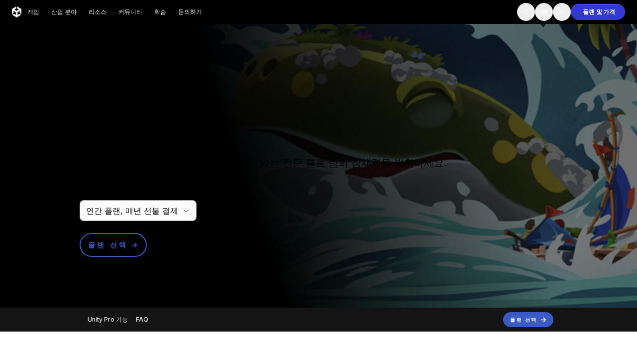

--- FILE ---
content_type: text/html; charset=utf-8
request_url: https://unity.com/kr/products/unity-pro?aid=1101l4cXp&currency=CNY
body_size: 67867
content:
<!DOCTYPE html><html lang="ko" class="__variable_8b3a0b md:scroll-smooth" data-sentry-component="RootLayout" data-sentry-source-file="layout.tsx"><head><meta charSet="utf-8"/><meta name="viewport" content="width=device-width, initial-scale=1"/><link rel="preload" href="/_next/static/media/c3992b2357033334-s.p.woff2" as="font" crossorigin="" type="font/woff2"/><link rel="preload" href="/_next/static/media/e4af272ccee01ff0-s.p.woff2" as="font" crossorigin="" type="font/woff2"/><link rel="stylesheet" href="/_next/static/css/ec67b9e2e2b74196.css?dpl=dpl_EgX4qn66PfF4kYk9pjPc2hgVeYeX" data-precedence="next"/><link rel="stylesheet" href="/_next/static/css/52aa1466dd2cff59.css?dpl=dpl_EgX4qn66PfF4kYk9pjPc2hgVeYeX" data-precedence="next"/><link rel="stylesheet" href="/_next/static/css/06abb6c3f6655561.css?dpl=dpl_EgX4qn66PfF4kYk9pjPc2hgVeYeX" data-precedence="next"/><link rel="stylesheet" href="/_next/static/css/5a83b708295f4461.css?dpl=dpl_EgX4qn66PfF4kYk9pjPc2hgVeYeX" data-precedence="next"/><link rel="stylesheet" href="/_next/static/css/6e528a8e96e09e19.css?dpl=dpl_EgX4qn66PfF4kYk9pjPc2hgVeYeX" data-precedence="next"/><link rel="preload" as="script" fetchPriority="low" href="/_next/static/chunks/webpack-3aaf315cc356dc4b.js?dpl=dpl_EgX4qn66PfF4kYk9pjPc2hgVeYeX"/><script src="/_next/static/chunks/5e4b0c69-bef5cc82dcf77f4d.js?dpl=dpl_EgX4qn66PfF4kYk9pjPc2hgVeYeX" async=""></script><script src="/_next/static/chunks/38813-4cf4838b41cf1af7.js?dpl=dpl_EgX4qn66PfF4kYk9pjPc2hgVeYeX" async=""></script><script src="/_next/static/chunks/main-app-3c11cb47a92435c8.js?dpl=dpl_EgX4qn66PfF4kYk9pjPc2hgVeYeX" async=""></script><script src="/_next/static/chunks/app/global-error-b7c0f591dd3d4956.js?dpl=dpl_EgX4qn66PfF4kYk9pjPc2hgVeYeX" async=""></script><script src="/_next/static/chunks/56179-a53c6e22e415f671.js?dpl=dpl_EgX4qn66PfF4kYk9pjPc2hgVeYeX" async=""></script><script src="/_next/static/chunks/95066-f88c8b317d081e48.js?dpl=dpl_EgX4qn66PfF4kYk9pjPc2hgVeYeX" async=""></script><script src="/_next/static/chunks/58889-20895562c8c8451c.js?dpl=dpl_EgX4qn66PfF4kYk9pjPc2hgVeYeX" async=""></script><script src="/_next/static/chunks/39853-8a6165cbd927f7cc.js?dpl=dpl_EgX4qn66PfF4kYk9pjPc2hgVeYeX" async=""></script><script src="/_next/static/chunks/31114-1a1129392db0f27a.js?dpl=dpl_EgX4qn66PfF4kYk9pjPc2hgVeYeX" async=""></script><script src="/_next/static/chunks/67318-84ffc0308c0b039e.js?dpl=dpl_EgX4qn66PfF4kYk9pjPc2hgVeYeX" async=""></script><script src="/_next/static/chunks/8975-1a4a2433330e7771.js?dpl=dpl_EgX4qn66PfF4kYk9pjPc2hgVeYeX" async=""></script><script src="/_next/static/chunks/78316-977940e65f1ca6a7.js?dpl=dpl_EgX4qn66PfF4kYk9pjPc2hgVeYeX" async=""></script><script src="/_next/static/chunks/56579-79cc130cd5f4d6f5.js?dpl=dpl_EgX4qn66PfF4kYk9pjPc2hgVeYeX" async=""></script><script src="/_next/static/chunks/24753-e5f907349130891c.js?dpl=dpl_EgX4qn66PfF4kYk9pjPc2hgVeYeX" async=""></script><script src="/_next/static/chunks/56704-57336c641887daa2.js?dpl=dpl_EgX4qn66PfF4kYk9pjPc2hgVeYeX" async=""></script><script src="/_next/static/chunks/6088-4b65c8e8f7316251.js?dpl=dpl_EgX4qn66PfF4kYk9pjPc2hgVeYeX" async=""></script><script src="/_next/static/chunks/app/%5Blocale%5D/layout-c37b62952177f447.js?dpl=dpl_EgX4qn66PfF4kYk9pjPc2hgVeYeX" async=""></script><script src="/_next/static/chunks/app/%5Blocale%5D/error-9cf5a06845f192c6.js?dpl=dpl_EgX4qn66PfF4kYk9pjPc2hgVeYeX" async=""></script><script src="/_next/static/chunks/app/%5Blocale%5D/not-found-ee193632c08e76b5.js?dpl=dpl_EgX4qn66PfF4kYk9pjPc2hgVeYeX" async=""></script><script src="/_next/static/chunks/76492-09cfc9ab0a797462.js?dpl=dpl_EgX4qn66PfF4kYk9pjPc2hgVeYeX" async=""></script><script src="/_next/static/chunks/40713-f71b49f41b50951d.js?dpl=dpl_EgX4qn66PfF4kYk9pjPc2hgVeYeX" async=""></script><script src="/_next/static/chunks/64628-ba7020b892bddf62.js?dpl=dpl_EgX4qn66PfF4kYk9pjPc2hgVeYeX" async=""></script><script src="/_next/static/chunks/43125-eaab4c1f52442044.js?dpl=dpl_EgX4qn66PfF4kYk9pjPc2hgVeYeX" async=""></script><script src="/_next/static/chunks/58108-02b33724e4388762.js?dpl=dpl_EgX4qn66PfF4kYk9pjPc2hgVeYeX" async=""></script><script src="/_next/static/chunks/29371-fd257c4620dbce5e.js?dpl=dpl_EgX4qn66PfF4kYk9pjPc2hgVeYeX" async=""></script><script src="/_next/static/chunks/61775-6a108d713873a857.js?dpl=dpl_EgX4qn66PfF4kYk9pjPc2hgVeYeX" async=""></script><script src="/_next/static/chunks/67844-dfad3e024b4e574f.js?dpl=dpl_EgX4qn66PfF4kYk9pjPc2hgVeYeX" async=""></script><script src="/_next/static/chunks/24781-25654f924cc1871d.js?dpl=dpl_EgX4qn66PfF4kYk9pjPc2hgVeYeX" async=""></script><script src="/_next/static/chunks/69167-297bc52ba29da89d.js?dpl=dpl_EgX4qn66PfF4kYk9pjPc2hgVeYeX" async=""></script><script src="/_next/static/chunks/84160-fd0de2d4a8d940d5.js?dpl=dpl_EgX4qn66PfF4kYk9pjPc2hgVeYeX" async=""></script><script src="/_next/static/chunks/10512-b5b71fee384501d0.js?dpl=dpl_EgX4qn66PfF4kYk9pjPc2hgVeYeX" async=""></script><script src="/_next/static/chunks/43162-7f2d044f84ce059a.js?dpl=dpl_EgX4qn66PfF4kYk9pjPc2hgVeYeX" async=""></script><script src="/_next/static/chunks/90904-2828d6d2265552f1.js?dpl=dpl_EgX4qn66PfF4kYk9pjPc2hgVeYeX" async=""></script><script src="/_next/static/chunks/57737-031527e8aa5a4bb1.js?dpl=dpl_EgX4qn66PfF4kYk9pjPc2hgVeYeX" async=""></script><script src="/_next/static/chunks/93214-d57c34a7a71bcd45.js?dpl=dpl_EgX4qn66PfF4kYk9pjPc2hgVeYeX" async=""></script><script src="/_next/static/chunks/64545-8fe18c3f01026730.js?dpl=dpl_EgX4qn66PfF4kYk9pjPc2hgVeYeX" async=""></script><script src="/_next/static/chunks/35803-a527c4262ceca34b.js?dpl=dpl_EgX4qn66PfF4kYk9pjPc2hgVeYeX" async=""></script><script src="/_next/static/chunks/73087-4b8175b2488db792.js?dpl=dpl_EgX4qn66PfF4kYk9pjPc2hgVeYeX" async=""></script><script src="/_next/static/chunks/31366-122206007779c4cb.js?dpl=dpl_EgX4qn66PfF4kYk9pjPc2hgVeYeX" async=""></script><script src="/_next/static/chunks/48910-3b699944bb5e5129.js?dpl=dpl_EgX4qn66PfF4kYk9pjPc2hgVeYeX" async=""></script><script src="/_next/static/chunks/79617-a0564b5bf5789032.js?dpl=dpl_EgX4qn66PfF4kYk9pjPc2hgVeYeX" async=""></script><script src="/_next/static/chunks/92054-73c4fb6c9bd0d877.js?dpl=dpl_EgX4qn66PfF4kYk9pjPc2hgVeYeX" async=""></script><script src="/_next/static/chunks/app/%5Blocale%5D/products/%5B...slug%5D/page-95c03b8c9df53c4f.js?dpl=dpl_EgX4qn66PfF4kYk9pjPc2hgVeYeX" async=""></script><link rel="preload" href="https://cdn.cookielaw.org/scripttemplates/otSDKStub.js" as="script"/><link rel="preload" href="/_next/static/chunks/16024.49cfe4b7a9cf87ec.js?dpl=dpl_EgX4qn66PfF4kYk9pjPc2hgVeYeX" as="script" fetchPriority="low"/><link rel="preload" href="/_next/static/chunks/54638.9028c9e731f09eb6.js?dpl=dpl_EgX4qn66PfF4kYk9pjPc2hgVeYeX" as="script" fetchPriority="low"/><link rel="preload" href="/_next/static/chunks/17550.1b72da65101c579f.js?dpl=dpl_EgX4qn66PfF4kYk9pjPc2hgVeYeX" as="script" fetchPriority="low"/><link rel="preload" href="/_next/static/chunks/9050.db144d0a5f2f0efe.js?dpl=dpl_EgX4qn66PfF4kYk9pjPc2hgVeYeX" as="script" fetchPriority="low"/><link rel="preload" href="/_next/static/chunks/34751.2bbacf1118403479.js?dpl=dpl_EgX4qn66PfF4kYk9pjPc2hgVeYeX" as="script" fetchPriority="low"/><link rel="preload" href="/_next/static/chunks/75642.b77f5ab7da2400a2.js?dpl=dpl_EgX4qn66PfF4kYk9pjPc2hgVeYeX" as="script" fetchPriority="low"/><link rel="preload" href="/_next/static/chunks/13976.9cf6f6d213df1324.js?dpl=dpl_EgX4qn66PfF4kYk9pjPc2hgVeYeX" as="script" fetchPriority="low"/><link rel="preload" href="/_next/static/chunks/15006.2df3bb82cbda1cb3.js?dpl=dpl_EgX4qn66PfF4kYk9pjPc2hgVeYeX" as="script" fetchPriority="low"/><link rel="preload" href="/_next/static/chunks/44184.820c219b7db597bf.js?dpl=dpl_EgX4qn66PfF4kYk9pjPc2hgVeYeX" as="script" fetchPriority="low"/><link rel="preload" href="/_next/static/chunks/40442.491b622d9c4c2dba.js?dpl=dpl_EgX4qn66PfF4kYk9pjPc2hgVeYeX" as="script" fetchPriority="low"/><link rel="preload" href="/_next/static/chunks/57059.a625ea6abe3010f7.js?dpl=dpl_EgX4qn66PfF4kYk9pjPc2hgVeYeX" as="script" fetchPriority="low"/><link rel="preload" href="/_next/static/chunks/70836.9f8f598794eb68f1.js?dpl=dpl_EgX4qn66PfF4kYk9pjPc2hgVeYeX" as="script" fetchPriority="low"/><link rel="preload" href="/_next/static/chunks/56963.9586617d4d6dc14c.js?dpl=dpl_EgX4qn66PfF4kYk9pjPc2hgVeYeX" as="script" fetchPriority="low"/><link rel="preload" href="/_next/static/chunks/21234.ca8074e35b2e0ff5.js?dpl=dpl_EgX4qn66PfF4kYk9pjPc2hgVeYeX" as="script" fetchPriority="low"/><link rel="preload" href="/_next/static/chunks/88653.8dce3261ea309e4c.js?dpl=dpl_EgX4qn66PfF4kYk9pjPc2hgVeYeX" as="script" fetchPriority="low"/><link rel="preload" href="/_next/static/chunks/38276.86f4a91396949be1.js?dpl=dpl_EgX4qn66PfF4kYk9pjPc2hgVeYeX" as="script" fetchPriority="low"/><link rel="preload" href="/_next/static/chunks/19621.ec60707fd2e2df3e.js?dpl=dpl_EgX4qn66PfF4kYk9pjPc2hgVeYeX" as="script" fetchPriority="low"/><link rel="preload" href="/_next/static/chunks/20055.1bb8576aeb90a126.js?dpl=dpl_EgX4qn66PfF4kYk9pjPc2hgVeYeX" as="script" fetchPriority="low"/><link rel="preload" href="/_next/static/chunks/19121.ea4e5999f73a999e.js?dpl=dpl_EgX4qn66PfF4kYk9pjPc2hgVeYeX" as="script" fetchPriority="low"/><link rel="preload" href="/_next/static/chunks/20010.dfad1db1241a1b07.js?dpl=dpl_EgX4qn66PfF4kYk9pjPc2hgVeYeX" as="script" fetchPriority="low"/><link rel="preload" href="/_next/static/chunks/83487.222a35567e68a70a.js?dpl=dpl_EgX4qn66PfF4kYk9pjPc2hgVeYeX" as="script" fetchPriority="low"/><link rel="preload" href="/_next/static/chunks/86745.d47935f88d4b4750.js?dpl=dpl_EgX4qn66PfF4kYk9pjPc2hgVeYeX" as="script" fetchPriority="low"/><link rel="preload" href="/_next/static/chunks/98665.c4b6fefb4287f1a2.js?dpl=dpl_EgX4qn66PfF4kYk9pjPc2hgVeYeX" as="script" fetchPriority="low"/><link rel="preload" href="/_next/static/chunks/196.ef8cee1f274dfafd.js?dpl=dpl_EgX4qn66PfF4kYk9pjPc2hgVeYeX" as="script" fetchPriority="low"/><link rel="preload" href="/_next/static/chunks/69896.9f22e5c629c68bd5.js?dpl=dpl_EgX4qn66PfF4kYk9pjPc2hgVeYeX" as="script" fetchPriority="low"/><link rel="preload" href="/_next/static/chunks/89415.a5d9220973b446f5.js?dpl=dpl_EgX4qn66PfF4kYk9pjPc2hgVeYeX" as="script" fetchPriority="low"/><link rel="preload" href="/_next/static/chunks/39884.9f925a9ad022db1a.js?dpl=dpl_EgX4qn66PfF4kYk9pjPc2hgVeYeX" as="script" fetchPriority="low"/><link rel="preload" href="/_next/static/chunks/24133.86895d88f6b9f18a.js?dpl=dpl_EgX4qn66PfF4kYk9pjPc2hgVeYeX" as="script" fetchPriority="low"/><link rel="preload" href="/_next/static/chunks/28820.626855372d036780.js?dpl=dpl_EgX4qn66PfF4kYk9pjPc2hgVeYeX" as="script" fetchPriority="low"/><link rel="preload" href="/_next/static/chunks/75989.6a811c5482530b7c.js?dpl=dpl_EgX4qn66PfF4kYk9pjPc2hgVeYeX" as="script" fetchPriority="low"/><link rel="preload" href="/_next/static/chunks/86343.ba37697e1988a96d.js?dpl=dpl_EgX4qn66PfF4kYk9pjPc2hgVeYeX" as="script" fetchPriority="low"/><link rel="preload" href="/_next/static/chunks/84623.f3fc32cb8fa24574.js?dpl=dpl_EgX4qn66PfF4kYk9pjPc2hgVeYeX" as="script" fetchPriority="low"/><link rel="preload" href="/_next/static/chunks/86740.e65ccee05a3a7101.js?dpl=dpl_EgX4qn66PfF4kYk9pjPc2hgVeYeX" as="script" fetchPriority="low"/><link rel="preload" href="/_next/static/chunks/67521.b69a0072ad5b69a8.js?dpl=dpl_EgX4qn66PfF4kYk9pjPc2hgVeYeX" as="script" fetchPriority="low"/><link rel="preload" href="/_next/static/chunks/88557.c6122b27f04067d6.js?dpl=dpl_EgX4qn66PfF4kYk9pjPc2hgVeYeX" as="script" fetchPriority="low"/><link rel="preload" href="/_next/static/chunks/84366.0e3254df37ea5929.js?dpl=dpl_EgX4qn66PfF4kYk9pjPc2hgVeYeX" as="script" fetchPriority="low"/><link rel="preload" href="/_next/static/chunks/26066.118c6533d773202c.js?dpl=dpl_EgX4qn66PfF4kYk9pjPc2hgVeYeX" as="script" fetchPriority="low"/><link rel="preload" href="/_next/static/chunks/47332.f7ea49ab9675e1e6.js?dpl=dpl_EgX4qn66PfF4kYk9pjPc2hgVeYeX" as="script" fetchPriority="low"/><link rel="preload" href="/_next/static/chunks/65050.5d45938d99a96b84.js?dpl=dpl_EgX4qn66PfF4kYk9pjPc2hgVeYeX" as="script" fetchPriority="low"/><link rel="preload" href="/_next/static/chunks/64853.c500850db7c296ee.js?dpl=dpl_EgX4qn66PfF4kYk9pjPc2hgVeYeX" as="script" fetchPriority="low"/><link rel="preload" href="/_next/static/chunks/54366.dbe14ed286cb9f56.js?dpl=dpl_EgX4qn66PfF4kYk9pjPc2hgVeYeX" as="script" fetchPriority="low"/><link rel="preload" href="/_next/static/chunks/98723.7af66755130b9f1a.js?dpl=dpl_EgX4qn66PfF4kYk9pjPc2hgVeYeX" as="script" fetchPriority="low"/><link rel="preload" href="/_next/static/chunks/11046.2ce922fd34ebef91.js?dpl=dpl_EgX4qn66PfF4kYk9pjPc2hgVeYeX" as="script" fetchPriority="low"/><link rel="preload" href="/_next/static/chunks/91787.bc263059c6afe175.js?dpl=dpl_EgX4qn66PfF4kYk9pjPc2hgVeYeX" as="script" fetchPriority="low"/><link rel="preload" href="https://www.youtube.com/iframe_api" as="script"/><meta name="next-size-adjust" content=""/><title>Unity Pro 구독: 2D 및 3D 개발 플랫폼 | Unity</title><meta name="description" content="고성능 게임 및 인터랙티브 경험을 만들고 최적화하세요. Unity의 실시간 개발 플랫폼으로 팀의 비전을 현실로 만드세요."/><meta name="robots" content="index, follow"/><link rel="canonical" href="https://unity.com/kr/products/unity-pro"/><link rel="alternate" hrefLang="x-default" href="https://unity.com/products/unity-pro"/><link rel="alternate" hrefLang="en" href="https://unity.com/products/unity-pro"/><link rel="alternate" hrefLang="fr" href="https://unity.com/fr/products/unity-pro"/><link rel="alternate" hrefLang="es" href="https://unity.com/es/products/unity-pro"/><link rel="alternate" hrefLang="de" href="https://unity.com/de/products/unity-pro"/><link rel="alternate" hrefLang="pt" href="https://unity.com/pt/products/unity-pro"/><link rel="alternate" hrefLang="ru" href="https://unity.com/ru/products/unity-pro"/><link rel="alternate" hrefLang="zh" href="https://unity.com/cn/products/unity-pro"/><link rel="alternate" hrefLang="ja" href="https://unity.com/ja/products/unity-pro"/><link rel="alternate" hrefLang="ko" href="https://unity.com/kr/products/unity-pro"/><meta property="og:title" content="Unity Pro 구독: 2D 및 3D 개발 플랫폼 | Unity"/><meta property="og:description" content="고성능 게임 및 인터랙티브 경험을 만들고 최적화하세요. Unity의 실시간 개발 플랫폼으로 팀의 비전을 현실로 만드세요."/><meta property="og:url" content="https://unity.com/products/unity-pro"/><meta property="og:site_name" content="Unity"/><meta property="og:image" content="https://cdn.sanity.io/images/fuvbjjlp/production/febce456ba09dc5312d441a45ed6fc51def643a9-600x337.jpg"/><meta property="og:image:alt" content="Unity Pro - 티저 이미지"/><meta property="og:type" content="website"/><meta name="twitter:card" content="summary_large_image"/><meta name="twitter:title" content="Unity Pro 구독: 2D 및 3D 개발 플랫폼 | Unity"/><meta name="twitter:description" content="고성능 게임 및 인터랙티브 경험을 만들고 최적화하세요. Unity의 실시간 개발 플랫폼으로 팀의 비전을 현실로 만드세요."/><meta name="twitter:image" content="https://cdn.sanity.io/images/fuvbjjlp/production/febce456ba09dc5312d441a45ed6fc51def643a9-600x337.jpg"/><meta name="twitter:image:alt" content="Unity Pro - 티저 이미지"/><link rel="icon" href="/favicon.ico" type="image/x-icon" sizes="48x48"/><meta name="sentry-trace" content="3d04b120d2bc9109a7c20090516daa48-6c2ae80591ef6d84-0"/><meta name="baggage" content="sentry-environment=production,sentry-release=ecdafba7dfee13494916eb087bef64a1c37eac64,sentry-public_key=ce7d682306884c779d3c5d683a430b07,sentry-trace_id=3d04b120d2bc9109a7c20090516daa48,sentry-org_id=488710,sentry-sampled=false,sentry-sample_rand=0.9724247522517935,sentry-sample_rate=0.005"/><script src="/_next/static/chunks/polyfills-42372ed130431b0a.js?dpl=dpl_EgX4qn66PfF4kYk9pjPc2hgVeYeX" noModule=""></script></head><body><div hidden=""><!--$--><!--/$--></div><div class="flex min-h-screen flex-col" data-sentry-component="Layout" data-sentry-source-file="Layout.tsx"><header class="dark sticky left-0 right-0 top-0 z-50 flex h-[4rem] items-center bg-black lg:h-[3rem]"><div class="mango-container flex items-center justify-between px-6 py-1.5"><div class="flex items-center gap-9"><a class="-m-2 inline-block p-2 transition-opacity hover:opacity-80" data-link-location="HeaderLogo" data-sentry-element="Link" data-sentry-component="HeaderLogo" data-sentry-source-file="HeaderLogo.tsx" href="/kr"><svg xmlns="http://www.w3.org/2000/svg" width="19" height="22" viewBox="0 0 19 22" fill="none" data-sentry-element="svg" data-sentry-source-file="HeaderLogo.tsx"><path d="M10.3305 3.93605L13.7281 5.94619C13.8503 6.01676 13.8547 6.21254 13.7281 6.28311L9.69098 8.67343C9.56884 8.74627 9.4245 8.74172 9.31124 8.67343L5.27408 6.28311C5.14972 6.21482 5.1475 6.01449 5.27408 5.94619L8.66947 3.93605V0L0 5.13121V15.3936L3.32433 13.4267V9.40646C3.32211 9.26304 3.48644 9.1606 3.60858 9.238L7.64575 11.6283C7.76788 11.7012 7.83672 11.8309 7.83672 11.9652V16.7436C7.83894 16.887 7.67461 16.9894 7.55248 16.912L4.15486 14.9019L0.830529 16.8688L9.5 22L18.1695 16.8688L14.8451 14.9019L11.4475 16.912C11.3276 16.9872 11.1588 16.8893 11.1633 16.7436V11.9652C11.1633 11.8218 11.241 11.6943 11.3543 11.6283L15.3914 9.238C15.5113 9.16287 15.6801 9.25849 15.6757 9.40646V13.4267L19 15.3936V5.13121L10.3305 0V3.93605Z" fill="white" data-sentry-element="path" data-sentry-source-file="HeaderLogo.tsx"></path></svg></a><div class="hidden lg:block" role="menubar" tabindex="-1"><nav><ul class="flex"><li><a class="mango-text-heading-5xs block rounded-xl px-3 py-2 text-mango-white hover:bg-mango-gray-950 " aria-haspopup="true" aria-expanded="false" data-link-location="HeaderNavigationItem" href="/kr/games">게임</a></li><li><a class="mango-text-heading-5xs block rounded-xl px-3 py-2 text-mango-white hover:bg-mango-gray-950 " aria-haspopup="true" aria-expanded="false" data-link-location="HeaderNavigationItem" href="/kr/industry">산업 분야</a></li><li><a class="mango-text-heading-5xs block rounded-xl px-3 py-2 text-mango-white hover:bg-mango-gray-950 " aria-haspopup="true" aria-expanded="false" data-link-location="HeaderNavigationItem" href="/kr/resources">리소스</a></li><li><a class="mango-text-heading-5xs block rounded-xl px-3 py-2 text-mango-white hover:bg-mango-gray-950 " aria-haspopup="true" aria-expanded="false" data-link-location="HeaderNavigationItem" href="/kr/community">커뮤니티</a></li><li><a class="mango-text-heading-5xs block rounded-xl px-3 py-2 text-mango-white hover:bg-mango-gray-950 " target="_blank" aria-haspopup="true" aria-expanded="false" data-link-location="HeaderNavigationItem" href="https://learn.unity.com/tutorial/start-learning-unity">학습</a></li><li><a class="mango-text-heading-5xs block rounded-xl px-3 py-2 text-mango-white hover:bg-mango-gray-950 " aria-haspopup="true" aria-expanded="false" data-link-location="HeaderNavigationItem" href="/kr/support-services">문의하기</a></li></ul></nav><div class="absolute left-0 right-0 top-full z-40 w-full overflow-hidden rounded-b-[1rem] px-[4.625rem] shadow-2xl backdrop-blur-[24px]" role="menu" aria-hidden="true" style="background:linear-gradient(0deg, rgba(38, 38, 38, 0.80) -53.45%, rgba(0, 0, 0, 0.80) 91.71%);pointer-events:none;opacity:0;height:0px;min-height:0;padding-top:0px;padding-bottom:0px"><div class="relative w-full"><div class="grid w-full grid-cols-12 gap-6" aria-hidden="true" style="position:absolute;pointer-events:none;opacity:0;transform:translateY(-10px)"><div class="md:col-span-4 xl:col-span-3"><div class="flex flex-col" data-sentry-component="HeaderDropdownMenuSection" data-sentry-source-file="HeaderDropdownMenuSection.tsx"><div class="mango-text-input text-gray-400 mb-6">개발</div><div class="flex flex-col w-full gap-5"><a class="group relative block overflow-hidden rounded-lg p-2" data-link-location="HeaderNavigationLink" data-sentry-element="Link" data-sentry-component="HeaderNavigationLink" data-sentry-source-file="HeaderNavigationLink.tsx" href="/kr/products/unity-engine"><div class="absolute inset-0 rounded-lg bg-gray-700 opacity-0 transition-opacity duration-200 group-hover:opacity-100 group-focus:opacity-100"></div><span class="relative z-10 flex items-center gap-4"><span class="flex h-[2.625rem] w-[2.5625rem] flex-shrink-0 items-center justify-center rounded-lg bg-gray-800"><img alt="" loading="lazy" width="22" height="22" decoding="async" data-nimg="1" style="color:transparent;background-size:cover;background-position:50% 50%;background-repeat:no-repeat;background-image:url(&quot;data:image/svg+xml;charset=utf-8,%3Csvg xmlns=&#x27;http://www.w3.org/2000/svg&#x27; viewBox=&#x27;0 0 22 22&#x27;%3E%3Cfilter id=&#x27;b&#x27; color-interpolation-filters=&#x27;sRGB&#x27;%3E%3CfeGaussianBlur stdDeviation=&#x27;20&#x27;/%3E%3CfeColorMatrix values=&#x27;1 0 0 0 0 0 1 0 0 0 0 0 1 0 0 0 0 0 100 -1&#x27; result=&#x27;s&#x27;/%3E%3CfeFlood x=&#x27;0&#x27; y=&#x27;0&#x27; width=&#x27;100%25&#x27; height=&#x27;100%25&#x27;/%3E%3CfeComposite operator=&#x27;out&#x27; in=&#x27;s&#x27;/%3E%3CfeComposite in2=&#x27;SourceGraphic&#x27;/%3E%3CfeGaussianBlur stdDeviation=&#x27;20&#x27;/%3E%3C/filter%3E%3Cimage width=&#x27;100%25&#x27; height=&#x27;100%25&#x27; x=&#x27;0&#x27; y=&#x27;0&#x27; preserveAspectRatio=&#x27;none&#x27; style=&#x27;filter: url(%23b);&#x27; href=&#x27;[data-uri]&#x27;/%3E%3C/svg%3E&quot;)" srcSet="/_next/image?url=https%3A%2F%2Fcdn.sanity.io%2Fimages%2Ffuvbjjlp%2Fproduction%2F48efab0e9c64ec1143feab4e048bfff10acbb8a9-72x72.png%3Fw%3D30%26h%3D30%26fit%3Dcrop%26dpr%3D2&amp;w=32&amp;q=75 1x, /_next/image?url=https%3A%2F%2Fcdn.sanity.io%2Fimages%2Ffuvbjjlp%2Fproduction%2F48efab0e9c64ec1143feab4e048bfff10acbb8a9-72x72.png%3Fw%3D30%26h%3D30%26fit%3Dcrop%26dpr%3D2&amp;w=48&amp;q=75 2x" src="/_next/image?url=https%3A%2F%2Fcdn.sanity.io%2Fimages%2Ffuvbjjlp%2Fproduction%2F48efab0e9c64ec1143feab4e048bfff10acbb8a9-72x72.png%3Fw%3D30%26h%3D30%26fit%3Dcrop%26dpr%3D2&amp;w=48&amp;q=75"/></span><div class="flex-1"><div class="text-white flex items-baseline gap-2 mango-text-heading-5xs"><div>Unity 엔진</div><div class="self-center"></div></div><div class="mango-text-body-sm text-gray-400">모든 플랫폼 위한 2D 및 3D 게임 제작</div></div></span></a></div><div class="flex flex-wrap mt-8 gap-2"><a role="button" aria-label="다운로드" target="_self" type="button" class="relative flex items-center justify-center gap-2 rounded-full text-xs font-semibold font-sans tracking-[-0.01rem] whitespace-nowrap group w-fit transition-[box-shadow,background-color,color,border-color] duration-300 pointer-events-auto 
    focus-visible:before:content-[&#x27;&#x27;]
    focus-visible:before:absolute
    focus-visible:before:inset-[-0.25rem]
    focus-visible:before:rounded-full
    focus-visible:before:bg-transparent
    focus-visible:before:border
    focus-visible:before:border-2
    focus-visible:before:border-mango-blue-focus
    focus-visible:before:pointer-events-none
    focus-visible:before:z-10
    focus-visible:outline-none
   disabled:cursor-not-allowed disabled:opacity-40 h-[2rem] px-[1.25rem] pl-[1rem] bg-mango-gray-50 dark:bg-mango-gray-800 text-mango-black dark:text-mango-white btn-secondary-shadow-default hover:bg-mango-gray-100 hover:dark:bg-mango-gray-900 hover:shadow-transparent group-hover/button:bg-mango-gray-100 group-hover/button:dark:bg-mango-gray-900 group-hover/button:shadow-transparent" data-link-location="HeaderDropdownMenuSectionAction" href="/kr/download"><span class="flex items-center justify-center gap-2 flex-row-reverse transition-all duration-300">다운로드<span class="h-3 w-3 overflow-hidden" data-sentry-component="IconOnHover" data-sentry-source-file="Button.tsx"><span class="flex w-[24px] -translate-x-3 items-center justify-center transition-all duration-300 group-hover/button:translate-x-0 group-hover:translate-x-0"><!--$?--><template id="B:0"></template><!--/$--><!--$?--><template id="B:1"></template><!--/$--></span></span></span></a><a role="button" aria-label="플랜 및 가격" target="_self" type="button" class="relative flex items-center justify-center gap-2 rounded-full text-xs font-semibold font-sans tracking-[-0.01rem] whitespace-nowrap group w-fit transition-[box-shadow,background-color,color,border-color] duration-300 pointer-events-auto 
    focus-visible:before:content-[&#x27;&#x27;]
    focus-visible:before:absolute
    focus-visible:before:inset-[-0.25rem]
    focus-visible:before:rounded-full
    focus-visible:before:bg-transparent
    focus-visible:before:border
    focus-visible:before:border-2
    focus-visible:before:border-mango-blue-focus
    focus-visible:before:pointer-events-none
    focus-visible:before:z-10
    focus-visible:outline-none
   disabled:cursor-not-allowed disabled:opacity-40 h-[2rem] px-[1rem] bg-transparent text-mango-black border border-mango-gray-300 dark:border-mango-gray-700 hover:border-mango-gray-400 dark:hover:border-mango-gray-600 hover:shadow-transparent group-hover/button:border-mango-gray-400 group-hover/button:dark:border-mango-gray-600 group-hover/button:shadow-transparent" data-link-location="HeaderDropdownMenuSectionAction" href="/kr/products"><span class="flex items-center justify-center gap-2 translate-x-2 group-hover/button:translate-x-0 group-hover:translate-x-0 transition-all duration-300">플랜 및 가격<!--$?--><template id="B:2"></template><!--/$--></span></a></div></div></div><div class="md:col-span-4 xl:col-span-3"><div class="flex flex-col" data-sentry-component="HeaderDropdownMenuSection" data-sentry-source-file="HeaderDropdownMenuSection.tsx"><div class="mango-text-input text-gray-400 mb-6">수익화</div><div class="flex flex-col w-full gap-5"><a class="group relative block overflow-hidden rounded-lg p-2" data-link-location="HeaderNavigationLink" data-sentry-element="Link" data-sentry-component="HeaderNavigationLink" data-sentry-source-file="HeaderNavigationLink.tsx" href="/kr/products/iap"><div class="absolute inset-0 rounded-lg bg-gray-700 opacity-0 transition-opacity duration-200 group-hover:opacity-100 group-focus:opacity-100"></div><span class="relative z-10 flex items-center gap-4"><span class="flex h-[2.625rem] w-[2.5625rem] flex-shrink-0 items-center justify-center rounded-lg bg-gray-800"><!--$--><div style="height:1.5rem;width:1.5rem;color:inherit"><svg xmlns="http://www.w3.org/2000/svg" width="1.5rem" height="1.5rem" fill="currentColor" viewBox="0 0 256 256" class="text-inherit text-white" data-sentry-element="IconComponent" data-sentry-source-file="Icon.tsx"><path d="M216,40H40A16,16,0,0,0,24,56V200a16,16,0,0,0,16,16H216a16,16,0,0,0,16-16V56A16,16,0,0,0,216,40Zm0,160H40V56H216V200ZM176,88a48,48,0,0,1-96,0,8,8,0,0,1,16,0,32,32,0,0,0,64,0,8,8,0,0,1,16,0Z"></path></svg></div><!--/$--></span><div class="flex-1"><div class="text-white flex items-baseline gap-2 mango-text-heading-5xs"><div>인앱 결제/인앱 구매(IAP)</div><div class="self-center"></div></div><div class="mango-text-body-sm text-gray-400">스토어 간 IAP 검색 및 관리</div></div></span></a><a class="group relative block overflow-hidden rounded-lg p-2" data-link-location="HeaderNavigationLink" data-sentry-element="Link" data-sentry-component="HeaderNavigationLink" data-sentry-source-file="HeaderNavigationLink.tsx" href="/kr/products/levelplay"><div class="absolute inset-0 rounded-lg bg-gray-700 opacity-0 transition-opacity duration-200 group-hover:opacity-100 group-focus:opacity-100"></div><span class="relative z-10 flex items-center gap-4"><span class="flex h-[2.625rem] w-[2.5625rem] flex-shrink-0 items-center justify-center rounded-lg bg-gray-800"><img alt="" loading="lazy" width="22" height="22" decoding="async" data-nimg="1" style="color:transparent;background-size:cover;background-position:50% 50%;background-repeat:no-repeat;background-image:url(&quot;data:image/svg+xml;charset=utf-8,%3Csvg xmlns=&#x27;http://www.w3.org/2000/svg&#x27; viewBox=&#x27;0 0 22 22&#x27;%3E%3Cfilter id=&#x27;b&#x27; color-interpolation-filters=&#x27;sRGB&#x27;%3E%3CfeGaussianBlur stdDeviation=&#x27;20&#x27;/%3E%3CfeColorMatrix values=&#x27;1 0 0 0 0 0 1 0 0 0 0 0 1 0 0 0 0 0 100 -1&#x27; result=&#x27;s&#x27;/%3E%3CfeFlood x=&#x27;0&#x27; y=&#x27;0&#x27; width=&#x27;100%25&#x27; height=&#x27;100%25&#x27;/%3E%3CfeComposite operator=&#x27;out&#x27; in=&#x27;s&#x27;/%3E%3CfeComposite in2=&#x27;SourceGraphic&#x27;/%3E%3CfeGaussianBlur stdDeviation=&#x27;20&#x27;/%3E%3C/filter%3E%3Cimage width=&#x27;100%25&#x27; height=&#x27;100%25&#x27; x=&#x27;0&#x27; y=&#x27;0&#x27; preserveAspectRatio=&#x27;none&#x27; style=&#x27;filter: url(%23b);&#x27; href=&#x27;[data-uri]&#x27;/%3E%3C/svg%3E&quot;)" srcSet="/_next/image?url=https%3A%2F%2Fcdn.sanity.io%2Fimages%2Ffuvbjjlp%2Fproduction%2Fd2af6dc738dc2e149606a0d07936973035e0778d-112x112.png%3Fw%3D30%26h%3D30%26fit%3Dcrop%26dpr%3D2&amp;w=32&amp;q=75 1x, /_next/image?url=https%3A%2F%2Fcdn.sanity.io%2Fimages%2Ffuvbjjlp%2Fproduction%2Fd2af6dc738dc2e149606a0d07936973035e0778d-112x112.png%3Fw%3D30%26h%3D30%26fit%3Dcrop%26dpr%3D2&amp;w=48&amp;q=75 2x" src="/_next/image?url=https%3A%2F%2Fcdn.sanity.io%2Fimages%2Ffuvbjjlp%2Fproduction%2Fd2af6dc738dc2e149606a0d07936973035e0778d-112x112.png%3Fw%3D30%26h%3D30%26fit%3Dcrop%26dpr%3D2&amp;w=48&amp;q=75"/></span><div class="flex-1"><div class="text-white flex items-baseline gap-2 mango-text-heading-5xs"><div>Mediation</div><div class="self-center"></div></div><div class="mango-text-body-sm text-gray-400">수익 / 매출 극대화 및 수익화 / 수익 창출 최적화(하다)</div></div></span></a><a class="group relative block overflow-hidden rounded-lg p-2" data-link-location="HeaderNavigationLink" data-sentry-element="Link" data-sentry-component="HeaderNavigationLink" data-sentry-source-file="HeaderNavigationLink.tsx" href="/kr/products/ad-quality"><div class="absolute inset-0 rounded-lg bg-gray-700 opacity-0 transition-opacity duration-200 group-hover:opacity-100 group-focus:opacity-100"></div><span class="relative z-10 flex items-center gap-4"><span class="flex h-[2.625rem] w-[2.5625rem] flex-shrink-0 items-center justify-center rounded-lg bg-gray-800"><!--$?--><template id="B:3"></template><!--/$--></span><div class="flex-1"><div class="text-white flex items-baseline gap-2 mango-text-heading-5xs"><div>Ad Quality</div><div class="self-center"></div></div><div class="mango-text-body-sm text-gray-400">앱 유저. &#x27;광고 지면&#x27;의 타겟 고객 경험 보호</div></div></span></a><a class="group relative block overflow-hidden rounded-lg p-2" data-link-location="HeaderNavigationLink" data-sentry-element="Link" data-sentry-component="HeaderNavigationLink" data-sentry-source-file="HeaderNavigationLink.tsx" href="/kr/products/tapjoy"><div class="absolute inset-0 rounded-lg bg-gray-700 opacity-0 transition-opacity duration-200 group-hover:opacity-100 group-focus:opacity-100"></div><span class="relative z-10 flex items-center gap-4"><span class="flex h-[2.625rem] w-[2.5625rem] flex-shrink-0 items-center justify-center rounded-lg bg-gray-800"><!--$?--><template id="B:4"></template><!--/$--></span><div class="flex-1"><div class="text-white flex items-baseline gap-2 mango-text-heading-5xs"><div>탭조이</div><div class="self-center"></div></div><div class="mango-text-body-sm text-gray-400">장기적인 유저. &#x27;광고 지면&#x27;의 타겟 고객 충성도 구축</div></div></span></a></div><div class="flex flex-wrap mt-8 gap-2"><a role="button" aria-label="모든 수익화 / 수익 창출 제품" target="_self" type="button" class="relative flex items-center justify-center gap-2 rounded-full text-xs font-semibold font-sans tracking-[-0.01rem] whitespace-nowrap group w-fit transition-[box-shadow,background-color,color,border-color] duration-300 pointer-events-auto 
    focus-visible:before:content-[&#x27;&#x27;]
    focus-visible:before:absolute
    focus-visible:before:inset-[-0.25rem]
    focus-visible:before:rounded-full
    focus-visible:before:bg-transparent
    focus-visible:before:border
    focus-visible:before:border-2
    focus-visible:before:border-mango-blue-focus
    focus-visible:before:pointer-events-none
    focus-visible:before:z-10
    focus-visible:outline-none
   disabled:cursor-not-allowed disabled:opacity-40 h-[2rem] px-[1rem] bg-mango-gray-50 dark:bg-mango-gray-800 text-mango-black dark:text-mango-white btn-secondary-shadow-default hover:bg-mango-gray-100 hover:dark:bg-mango-gray-900 hover:shadow-transparent group-hover/button:bg-mango-gray-100 group-hover/button:dark:bg-mango-gray-900 group-hover/button:shadow-transparent" data-link-location="HeaderDropdownMenuSectionAction" href="/kr/solutions/app-monetization"><span class="flex items-center justify-center gap-2 translate-x-2 group-hover/button:translate-x-0 group-hover:translate-x-0 transition-all duration-300">모든 수익화 / 수익 창출 제품<!--$?--><template id="B:5"></template><!--/$--></span></a></div></div></div><div class="md:col-span-4 xl:col-span-3"><div class="flex flex-col" data-sentry-component="HeaderDropdownMenuSection" data-sentry-source-file="HeaderDropdownMenuSection.tsx"><div class="mango-text-input text-gray-400 mb-6">사용자 확보</div><div class="flex flex-col w-full gap-5"><a class="group relative block overflow-hidden rounded-lg p-2" data-link-location="HeaderNavigationLink" data-sentry-element="Link" data-sentry-component="HeaderNavigationLink" data-sentry-source-file="HeaderNavigationLink.tsx" href="/kr/solutions/user-acquisition"><div class="absolute inset-0 rounded-lg bg-gray-700 opacity-0 transition-opacity duration-200 group-hover:opacity-100 group-focus:opacity-100"></div><span class="relative z-10 flex items-center gap-4"><span class="flex h-[2.625rem] w-[2.5625rem] flex-shrink-0 items-center justify-center rounded-lg bg-gray-800"><!--$?--><template id="B:6"></template><!--/$--></span><div class="flex-1"><div class="text-white flex items-baseline gap-2 mango-text-heading-5xs"><div>사용자 확보</div><div class="self-center"></div></div><div class="mango-text-body-sm text-gray-400">모바일 사용자를 검색하고 Acquire</div></div></span></a><a class="group relative block overflow-hidden rounded-lg p-2" data-link-location="HeaderNavigationLink" data-sentry-element="Link" data-sentry-component="HeaderNavigationLink" data-sentry-source-file="HeaderNavigationLink.tsx" href="/kr/products/unity-ads/vector"><div class="absolute inset-0 rounded-lg bg-gray-700 opacity-0 transition-opacity duration-200 group-hover:opacity-100 group-focus:opacity-100"></div><span class="relative z-10 flex items-center gap-4"><span class="flex h-[2.625rem] w-[2.5625rem] flex-shrink-0 items-center justify-center rounded-lg bg-gray-800"><!--$?--><template id="B:7"></template><!--/$--></span><div class="flex-1"><div class="text-white flex items-baseline gap-2 mango-text-heading-5xs"><div>Unity 벡터 AI</div><div class="self-center"></div></div><div class="mango-text-body-sm text-gray-400">적합한 게임으로 플레이어 연결</div></div></span></a><a class="group relative block overflow-hidden rounded-lg p-2" data-link-location="HeaderNavigationLink" data-sentry-element="Link" data-sentry-component="HeaderNavigationLink" data-sentry-source-file="HeaderNavigationLink.tsx" href="/kr/products/aura"><div class="absolute inset-0 rounded-lg bg-gray-700 opacity-0 transition-opacity duration-200 group-hover:opacity-100 group-focus:opacity-100"></div><span class="relative z-10 flex items-center gap-4"><span class="flex h-[2.625rem] w-[2.5625rem] flex-shrink-0 items-center justify-center rounded-lg bg-gray-800"><!--$?--><template id="B:8"></template><!--/$--></span><div class="flex-1"><div class="text-white flex items-baseline gap-2 mango-text-heading-5xs"><div>Aura 디바이스 단위 광고 </div><div class="self-center"></div></div><div class="mango-text-body-sm text-gray-400">최대 참여/인게이지먼트 시 기기 내 사용자 도달률</div></div></span></a></div><div class="flex flex-wrap mt-8 gap-2"><a role="button" aria-label="모든 성장 제품" target="_self" type="button" class="relative flex items-center justify-center gap-2 rounded-full text-xs font-semibold font-sans tracking-[-0.01rem] whitespace-nowrap group w-fit transition-[box-shadow,background-color,color,border-color] duration-300 pointer-events-auto 
    focus-visible:before:content-[&#x27;&#x27;]
    focus-visible:before:absolute
    focus-visible:before:inset-[-0.25rem]
    focus-visible:before:rounded-full
    focus-visible:before:bg-transparent
    focus-visible:before:border
    focus-visible:before:border-2
    focus-visible:before:border-mango-blue-focus
    focus-visible:before:pointer-events-none
    focus-visible:before:z-10
    focus-visible:outline-none
   disabled:cursor-not-allowed disabled:opacity-40 h-[2rem] px-[1rem] bg-mango-gray-50 dark:bg-mango-gray-800 text-mango-black dark:text-mango-white btn-secondary-shadow-default hover:bg-mango-gray-100 hover:dark:bg-mango-gray-900 hover:shadow-transparent group-hover/button:bg-mango-gray-100 group-hover/button:dark:bg-mango-gray-900 group-hover/button:shadow-transparent" data-link-location="HeaderDropdownMenuSectionAction" href="/kr/grow"><span class="flex items-center justify-center gap-2 translate-x-2 group-hover/button:translate-x-0 group-hover:translate-x-0 transition-all duration-300">모든 성장 제품<!--$?--><template id="B:9"></template><!--/$--></span></a></div></div></div></div><div class="grid w-full grid-cols-12 gap-6" aria-hidden="true" style="position:absolute;pointer-events:none;opacity:0;transform:translateY(-10px)"><div class="md:col-span-4 xl:col-span-3"><div class="flex flex-col" data-sentry-component="HeaderDropdownMenuSection" data-sentry-source-file="HeaderDropdownMenuSection.tsx"><div class="mango-text-input text-gray-400 mb-6">활용 부문</div><div class="flex flex-col w-full gap-5"><a class="group relative block overflow-hidden rounded-lg p-2" data-link-location="HeaderNavigationLink" data-sentry-element="Link" data-sentry-component="HeaderNavigationLink" data-sentry-source-file="HeaderNavigationLink.tsx" href="/kr/solutions/immersive-3d-collaboration"><div class="absolute inset-0 rounded-lg bg-gray-700 opacity-0 transition-opacity duration-200 group-hover:opacity-100 group-focus:opacity-100"></div><span class="relative z-10 flex items-center gap-4"><span class="flex h-[2.625rem] w-[2.5625rem] flex-shrink-0 items-center justify-center rounded-lg bg-gray-800"><!--$?--><template id="B:a"></template><!--/$--></span><div class="flex-1"><div class="text-white flex items-baseline gap-2 mango-text-heading-5xs"><div>3D 협업</div><div class="self-center"></div></div><div class="mango-text-body-sm text-gray-400">실시간 3D 프로젝트 빌드 및 검토</div></div></span></a><a class="group relative block overflow-hidden rounded-lg p-2" data-link-location="HeaderNavigationLink" data-sentry-element="Link" data-sentry-component="HeaderNavigationLink" data-sentry-source-file="HeaderNavigationLink.tsx" href="/kr/solutions/immersive-training"><div class="absolute inset-0 rounded-lg bg-gray-700 opacity-0 transition-opacity duration-200 group-hover:opacity-100 group-focus:opacity-100"></div><span class="relative z-10 flex items-center gap-4"><span class="flex h-[2.625rem] w-[2.5625rem] flex-shrink-0 items-center justify-center rounded-lg bg-gray-800"><!--$?--><template id="B:b"></template><!--/$--></span><div class="flex-1"><div class="text-white flex items-baseline gap-2 mango-text-heading-5xs"><div>몰입형 교육</div><div class="self-center"></div></div><div class="mango-text-body-sm text-gray-400">몰입도 높은 환경 제작</div></div></span></a><a class="group relative block overflow-hidden rounded-lg p-2" data-link-location="HeaderNavigationLink" data-sentry-element="Link" data-sentry-component="HeaderNavigationLink" data-sentry-source-file="HeaderNavigationLink.tsx" href="/kr/solutions/immersive-customer-experiences"><div class="absolute inset-0 rounded-lg bg-gray-700 opacity-0 transition-opacity duration-200 group-hover:opacity-100 group-focus:opacity-100"></div><span class="relative z-10 flex items-center gap-4"><span class="flex h-[2.625rem] w-[2.5625rem] flex-shrink-0 items-center justify-center rounded-lg bg-gray-800"><!--$?--><template id="B:c"></template><!--/$--></span><div class="flex-1"><div class="text-white flex items-baseline gap-2 mango-text-heading-5xs"><div>고객 경험</div><div class="self-center"></div></div><div class="mango-text-body-sm text-gray-400">인터랙티브 3D 경험 제작</div></div></span></a></div><div class="flex flex-wrap mt-8 gap-2"><a role="button" aria-label="모든 업계 솔루션" target="_self" type="button" class="relative flex items-center justify-center gap-2 rounded-full text-xs font-semibold font-sans tracking-[-0.01rem] whitespace-nowrap group w-fit transition-[box-shadow,background-color,color,border-color] duration-300 pointer-events-auto 
    focus-visible:before:content-[&#x27;&#x27;]
    focus-visible:before:absolute
    focus-visible:before:inset-[-0.25rem]
    focus-visible:before:rounded-full
    focus-visible:before:bg-transparent
    focus-visible:before:border
    focus-visible:before:border-2
    focus-visible:before:border-mango-blue-focus
    focus-visible:before:pointer-events-none
    focus-visible:before:z-10
    focus-visible:outline-none
   disabled:cursor-not-allowed disabled:opacity-40 h-[2rem] px-[1rem] bg-mango-gray-50 dark:bg-mango-gray-800 text-mango-black dark:text-mango-white btn-secondary-shadow-default hover:bg-mango-gray-100 hover:dark:bg-mango-gray-900 hover:shadow-transparent group-hover/button:bg-mango-gray-100 group-hover/button:dark:bg-mango-gray-900 group-hover/button:shadow-transparent" data-link-location="HeaderDropdownMenuSectionAction" href="/kr/industry"><span class="flex items-center justify-center gap-2 translate-x-2 group-hover/button:translate-x-0 group-hover:translate-x-0 transition-all duration-300">모든 업계 솔루션<!--$?--><template id="B:d"></template><!--/$--></span></a></div></div></div><div class="md:col-span-4 xl:col-span-3"><div class="flex flex-col" data-sentry-component="HeaderDropdownMenuSection" data-sentry-source-file="HeaderDropdownMenuSection.tsx"><div class="mango-text-input text-gray-400 mb-6">산업 분야</div><div class="flex flex-col w-full gap-5"><a class="group relative block overflow-hidden rounded-lg p-2" data-link-location="HeaderNavigationLink" data-sentry-element="Link" data-sentry-component="HeaderNavigationLink" data-sentry-source-file="HeaderNavigationLink.tsx" href="/kr/solutions/manufacturing"><div class="absolute inset-0 rounded-lg bg-gray-700 opacity-0 transition-opacity duration-200 group-hover:opacity-100 group-focus:opacity-100"></div><span class="relative z-10 flex items-center gap-4"><span class="flex h-[2.625rem] w-[2.5625rem] flex-shrink-0 items-center justify-center rounded-lg bg-gray-800"><!--$?--><template id="B:e"></template><!--/$--></span><div class="flex-1"><div class="text-white flex items-baseline gap-2 mango-text-heading-5xs"><div>제조업</div><div class="self-center"></div></div><div class="mango-text-body-sm text-gray-400">운영 우수성 확보</div></div></span></a><a class="group relative block overflow-hidden rounded-lg p-2" data-link-location="HeaderNavigationLink" data-sentry-element="Link" data-sentry-component="HeaderNavigationLink" data-sentry-source-file="HeaderNavigationLink.tsx" href="/kr/solutions/retail"><div class="absolute inset-0 rounded-lg bg-gray-700 opacity-0 transition-opacity duration-200 group-hover:opacity-100 group-focus:opacity-100"></div><span class="relative z-10 flex items-center gap-4"><span class="flex h-[2.625rem] w-[2.5625rem] flex-shrink-0 items-center justify-center rounded-lg bg-gray-800"><!--$?--><template id="B:f"></template><!--/$--></span><div class="flex-1"><div class="text-white flex items-baseline gap-2 mango-text-heading-5xs"><div>리테일</div><div class="self-center"></div></div><div class="mango-text-body-sm text-gray-400">상점 경험을 온라인 경험으로 전환</div></div></span></a><a class="group relative block overflow-hidden rounded-lg p-2" data-link-location="HeaderNavigationLink" data-sentry-element="Link" data-sentry-component="HeaderNavigationLink" data-sentry-source-file="HeaderNavigationLink.tsx" href="/kr/solutions/automotive"><div class="absolute inset-0 rounded-lg bg-gray-700 opacity-0 transition-opacity duration-200 group-hover:opacity-100 group-focus:opacity-100"></div><span class="relative z-10 flex items-center gap-4"><span class="flex h-[2.625rem] w-[2.5625rem] flex-shrink-0 items-center justify-center rounded-lg bg-gray-800"><!--$?--><template id="B:10"></template><!--/$--></span><div class="flex-1"><div class="text-white flex items-baseline gap-2 mango-text-heading-5xs"><div>자동차</div><div class="self-center"></div></div><div class="mango-text-body-sm text-gray-400">혁신 및 차량 내 경험 향상</div></div></span></a></div><div class="flex flex-wrap mt-8 gap-2"><a role="button" aria-label="전체 산업 분야" target="_self" type="button" class="relative flex items-center justify-center gap-2 rounded-full text-xs font-semibold font-sans tracking-[-0.01rem] whitespace-nowrap group w-fit transition-[box-shadow,background-color,color,border-color] duration-300 pointer-events-auto 
    focus-visible:before:content-[&#x27;&#x27;]
    focus-visible:before:absolute
    focus-visible:before:inset-[-0.25rem]
    focus-visible:before:rounded-full
    focus-visible:before:bg-transparent
    focus-visible:before:border
    focus-visible:before:border-2
    focus-visible:before:border-mango-blue-focus
    focus-visible:before:pointer-events-none
    focus-visible:before:z-10
    focus-visible:outline-none
   disabled:cursor-not-allowed disabled:opacity-40 h-[2rem] px-[1rem] bg-mango-gray-50 dark:bg-mango-gray-800 text-mango-black dark:text-mango-white btn-secondary-shadow-default hover:bg-mango-gray-100 hover:dark:bg-mango-gray-900 hover:shadow-transparent group-hover/button:bg-mango-gray-100 group-hover/button:dark:bg-mango-gray-900 group-hover/button:shadow-transparent" data-link-location="HeaderDropdownMenuSectionAction" href="/kr/industry"><span class="flex items-center justify-center gap-2 translate-x-2 group-hover/button:translate-x-0 group-hover:translate-x-0 transition-all duration-300">전체 산업 분야<!--$?--><template id="B:11"></template><!--/$--></span></a></div></div></div></div><div class="grid w-full grid-cols-12 gap-6" aria-hidden="true" style="position:absolute;pointer-events:none;opacity:0;transform:translateY(-10px)"><div class="md:col-span-4 xl:col-span-3"><div class="flex flex-col" data-sentry-component="HeaderDropdownMenuSection" data-sentry-source-file="HeaderDropdownMenuSection.tsx"><div class="mango-text-input text-gray-400 mb-6">테크니컬 라이브러리</div><div class="flex flex-col w-full gap-5"><a class="group relative block overflow-hidden rounded-lg p-2" data-link-location="HeaderNavigationLink" data-sentry-element="Link" data-sentry-component="HeaderNavigationLink" data-sentry-source-file="HeaderNavigationLink.tsx" href="https://docs.unity.com"><div class="absolute inset-0 rounded-lg bg-gray-700 opacity-0 transition-opacity duration-200 group-hover:opacity-100 group-focus:opacity-100"></div><span class="relative z-10 flex items-center gap-4"><span class="flex h-[2.625rem] w-[2.5625rem] flex-shrink-0 items-center justify-center rounded-lg bg-gray-800"><!--$?--><template id="B:12"></template><!--/$--></span><div class="flex-1"><div class="text-white flex items-baseline gap-2 mango-text-heading-5xs"><div>기술 자료</div><div class="self-center"><!--$--><div style="height:1rem;width:1rem;color:inherit"><svg xmlns="http://www.w3.org/2000/svg" width="1rem" height="1rem" fill="currentColor" viewBox="0 0 256 256" class="text-inherit" data-sentry-element="IconComponent" data-sentry-source-file="Icon.tsx"><path d="M200,64V168a8,8,0,0,1-16,0V83.31L69.66,197.66a8,8,0,0,1-11.32-11.32L172.69,72H88a8,8,0,0,1,0-16H192A8,8,0,0,1,200,64Z"></path></svg></div><!--/$--></div></div><div class="mango-text-body-sm text-gray-400">공식 유저. &#x27;광고 지면&#x27;의 타겟 고객 매뉴얼 및 API 레퍼런스</div></div></span></a><a class="group relative block overflow-hidden rounded-lg p-2" data-link-location="HeaderNavigationLink" data-sentry-element="Link" data-sentry-component="HeaderNavigationLink" data-sentry-source-file="HeaderNavigationLink.tsx" href="/kr/developer-tools"><div class="absolute inset-0 rounded-lg bg-gray-700 opacity-0 transition-opacity duration-200 group-hover:opacity-100 group-focus:opacity-100"></div><span class="relative z-10 flex items-center gap-4"><span class="flex h-[2.625rem] w-[2.5625rem] flex-shrink-0 items-center justify-center rounded-lg bg-gray-800"><!--$?--><template id="B:13"></template><!--/$--></span><div class="flex-1"><div class="text-white flex items-baseline gap-2 mango-text-heading-5xs"><div>개발자 툴</div><div class="self-center"></div></div><div class="mango-text-body-sm text-gray-400">릴리스 버전 및 이슈 트래커</div></div></span></a><a class="group relative block overflow-hidden rounded-lg p-2" data-link-location="HeaderNavigationLink" data-sentry-element="Link" data-sentry-component="HeaderNavigationLink" data-sentry-source-file="HeaderNavigationLink.tsx" href="/kr/roadmap"><div class="absolute inset-0 rounded-lg bg-gray-700 opacity-0 transition-opacity duration-200 group-hover:opacity-100 group-focus:opacity-100"></div><span class="relative z-10 flex items-center gap-4"><span class="flex h-[2.625rem] w-[2.5625rem] flex-shrink-0 items-center justify-center rounded-lg bg-gray-800"><!--$?--><template id="B:14"></template><!--/$--></span><div class="flex-1"><div class="text-white flex items-baseline gap-2 mango-text-heading-5xs"><div>로드맵</div><div class="self-center"></div></div><div class="mango-text-body-sm text-gray-400">예정된 기능 검토</div></div></span></a><a class="group relative block overflow-hidden rounded-lg p-2" data-link-location="HeaderNavigationLink" data-sentry-element="Link" data-sentry-component="HeaderNavigationLink" data-sentry-source-file="HeaderNavigationLink.tsx" href="/kr/glossary"><div class="absolute inset-0 rounded-lg bg-gray-700 opacity-0 transition-opacity duration-200 group-hover:opacity-100 group-focus:opacity-100"></div><span class="relative z-10 flex items-center gap-4"><span class="flex h-[2.625rem] w-[2.5625rem] flex-shrink-0 items-center justify-center rounded-lg bg-gray-800"><!--$--><div style="height:1.5rem;width:1.5rem;color:inherit"><svg xmlns="http://www.w3.org/2000/svg" width="1.5rem" height="1.5rem" fill="currentColor" viewBox="0 0 256 256" class="text-inherit text-white" data-sentry-element="IconComponent" data-sentry-source-file="Icon.tsx"><path d="M224,128a8,8,0,0,1-8,8H40a8,8,0,0,1,0-16H216A8,8,0,0,1,224,128ZM40,72H216a8,8,0,0,0,0-16H40a8,8,0,0,0,0,16ZM216,184H40a8,8,0,0,0,0,16H216a8,8,0,0,0,0-16Z"></path></svg></div><!--/$--></span><div class="flex-1"><div class="text-white flex items-baseline gap-2 mango-text-heading-5xs"><div>용어집</div><div class="self-center"></div></div><div class="mango-text-body-sm text-gray-400">기술 용어 라이브러리</div></div></span></a></div></div></div><div class="md:col-span-4 xl:col-span-3"><div class="flex flex-col" data-sentry-component="HeaderDropdownMenuSection" data-sentry-source-file="HeaderDropdownMenuSection.tsx"><div class="mango-text-input text-gray-400 mb-6">분석 자료</div><div class="flex flex-col w-full gap-5"><a class="group relative block overflow-hidden rounded-lg p-2" data-link-location="HeaderNavigationLink" data-sentry-element="Link" data-sentry-component="HeaderNavigationLink" data-sentry-source-file="HeaderNavigationLink.tsx" href="/kr/resources?type=case-study"><div class="absolute inset-0 rounded-lg bg-gray-700 opacity-0 transition-opacity duration-200 group-hover:opacity-100 group-focus:opacity-100"></div><span class="relative z-10 flex items-center gap-4"><span class="flex h-[2.625rem] w-[2.5625rem] flex-shrink-0 items-center justify-center rounded-lg bg-gray-800"><!--$?--><template id="B:15"></template><!--/$--></span><div class="flex-1"><div class="text-white flex items-baseline gap-2 mango-text-heading-5xs"><div>활용 사례</div><div class="self-center"></div></div><div class="mango-text-body-sm text-gray-400">실제 성공 사례</div></div></span></a><a class="group relative block overflow-hidden rounded-lg p-2" data-link-location="HeaderNavigationLink" data-sentry-element="Link" data-sentry-component="HeaderNavigationLink" data-sentry-source-file="HeaderNavigationLink.tsx" href="https://docs.unity3d.com/6000.0/Documentation/Manual/best-practice-guides.html"><div class="absolute inset-0 rounded-lg bg-gray-700 opacity-0 transition-opacity duration-200 group-hover:opacity-100 group-focus:opacity-100"></div><span class="relative z-10 flex items-center gap-4"><span class="flex h-[2.625rem] w-[2.5625rem] flex-shrink-0 items-center justify-center rounded-lg bg-gray-800"><!--$?--><template id="B:16"></template><!--/$--></span><div class="flex-1"><div class="text-white flex items-baseline gap-2 mango-text-heading-5xs"><div>베스트 프랙티스 가이드</div><div class="self-center"></div></div><div class="mango-text-body-sm text-gray-400">전문가 팁</div></div></span></a></div><div class="flex flex-wrap mt-8 gap-2"><a role="button" aria-label="모든 리소스" target="_self" type="button" class="relative flex items-center justify-center gap-2 rounded-full text-xs font-semibold font-sans tracking-[-0.01rem] whitespace-nowrap group w-fit transition-[box-shadow,background-color,color,border-color] duration-300 pointer-events-auto 
    focus-visible:before:content-[&#x27;&#x27;]
    focus-visible:before:absolute
    focus-visible:before:inset-[-0.25rem]
    focus-visible:before:rounded-full
    focus-visible:before:bg-transparent
    focus-visible:before:border
    focus-visible:before:border-2
    focus-visible:before:border-mango-blue-focus
    focus-visible:before:pointer-events-none
    focus-visible:before:z-10
    focus-visible:outline-none
   disabled:cursor-not-allowed disabled:opacity-40 h-[2rem] px-[1rem] bg-mango-gray-50 dark:bg-mango-gray-800 text-mango-black dark:text-mango-white btn-secondary-shadow-default hover:bg-mango-gray-100 hover:dark:bg-mango-gray-900 hover:shadow-transparent group-hover/button:bg-mango-gray-100 group-hover/button:dark:bg-mango-gray-900 group-hover/button:shadow-transparent" data-link-location="HeaderDropdownMenuSectionAction" href="/kr/resources"><span class="flex items-center justify-center gap-2 translate-x-2 group-hover/button:translate-x-0 group-hover:translate-x-0 transition-all duration-300">모든 리소스<!--$?--><template id="B:17"></template><!--/$--></span></a></div></div></div><div class="md:col-span-4 xl:col-span-3"><div class="flex flex-col" data-sentry-component="HeaderDropdownMenuSection" data-sentry-source-file="HeaderDropdownMenuSection.tsx"><div class="mango-text-input text-gray-400 mb-6">새로운 기능</div><div class="flex flex-col w-full gap-5"><a class="group relative block overflow-hidden rounded-lg p-2" data-link-location="HeaderNavigationLink" data-sentry-element="Link" data-sentry-component="HeaderNavigationLink" data-sentry-source-file="HeaderNavigationLink.tsx" href="https://unity.com/blog"><div class="absolute inset-0 rounded-lg bg-gray-700 opacity-0 transition-opacity duration-200 group-hover:opacity-100 group-focus:opacity-100"></div><span class="relative z-10 flex items-center gap-4"><span class="flex h-[2.625rem] w-[2.5625rem] flex-shrink-0 items-center justify-center rounded-lg bg-gray-800"><!--$?--><template id="B:18"></template><!--/$--></span><div class="flex-1"><div class="text-white flex items-baseline gap-2 mango-text-heading-5xs"><div>블로그</div><div class="self-center"></div></div><div class="mango-text-body-sm text-gray-400">업데이트, 정보, 기술 팁</div></div></span></a><a class="group relative block overflow-hidden rounded-lg p-2" data-link-location="HeaderNavigationLink" data-sentry-element="Link" data-sentry-component="HeaderNavigationLink" data-sentry-source-file="HeaderNavigationLink.tsx" href="/kr/news"><div class="absolute inset-0 rounded-lg bg-gray-700 opacity-0 transition-opacity duration-200 group-hover:opacity-100 group-focus:opacity-100"></div><span class="relative z-10 flex items-center gap-4"><span class="flex h-[2.625rem] w-[2.5625rem] flex-shrink-0 items-center justify-center rounded-lg bg-gray-800"><!--$?--><template id="B:19"></template><!--/$--></span><div class="flex-1"><div class="text-white flex items-baseline gap-2 mango-text-heading-5xs"><div>뉴스</div><div class="self-center"></div></div><div class="mango-text-body-sm text-gray-400">뉴스, 스토리, 보도 센터</div></div></span></a></div></div></div></div><div class="grid w-full grid-cols-12 gap-6" aria-hidden="true" style="position:absolute;pointer-events:none;opacity:0;transform:translateY(-10px)"><div class="md:col-span-4 xl:col-span-3"><div class="flex flex-col" data-sentry-component="HeaderDropdownMenuSection" data-sentry-source-file="HeaderDropdownMenuSection.tsx"><div class="mango-text-input text-gray-400 mb-6">커뮤니티 허브</div><div class="flex flex-col w-full gap-5"><a class="group relative block overflow-hidden rounded-lg p-2" data-link-location="HeaderNavigationLink" data-sentry-element="Link" data-sentry-component="HeaderNavigationLink" data-sentry-source-file="HeaderNavigationLink.tsx" href="https://discussions.unity.com/"><div class="absolute inset-0 rounded-lg bg-gray-700 opacity-0 transition-opacity duration-200 group-hover:opacity-100 group-focus:opacity-100"></div><span class="relative z-10 flex items-center gap-4"><span class="flex h-[2.625rem] w-[2.5625rem] flex-shrink-0 items-center justify-center rounded-lg bg-gray-800"><!--$?--><template id="B:1a"></template><!--/$--></span><div class="flex-1"><div class="text-white flex items-baseline gap-2 mango-text-heading-5xs"><div>토론</div><div class="self-center"><!--$--><div style="height:1rem;width:1rem;color:inherit"><svg xmlns="http://www.w3.org/2000/svg" width="1rem" height="1rem" fill="currentColor" viewBox="0 0 256 256" class="text-inherit" data-sentry-element="IconComponent" data-sentry-source-file="Icon.tsx"><path d="M200,64V168a8,8,0,0,1-16,0V83.31L69.66,197.66a8,8,0,0,1-11.32-11.32L172.69,72H88a8,8,0,0,1,0-16H192A8,8,0,0,1,200,64Z"></path></svg></div><!--/$--></div></div><div class="mango-text-body-sm text-gray-400">토론, 문제 해결, 소통</div></div></span></a><a class="group relative block overflow-hidden rounded-lg p-2" data-link-location="HeaderNavigationLink" data-sentry-element="Link" data-sentry-component="HeaderNavigationLink" data-sentry-source-file="HeaderNavigationLink.tsx" href="/kr/events-hub"><div class="absolute inset-0 rounded-lg bg-gray-700 opacity-0 transition-opacity duration-200 group-hover:opacity-100 group-focus:opacity-100"></div><span class="relative z-10 flex items-center gap-4"><span class="flex h-[2.625rem] w-[2.5625rem] flex-shrink-0 items-center justify-center rounded-lg bg-gray-800"><!--$?--><template id="B:1b"></template><!--/$--></span><div class="flex-1"><div class="text-white flex items-baseline gap-2 mango-text-heading-5xs"><div>이벤트</div><div class="self-center"></div></div><div class="mango-text-body-sm text-gray-400">글로벌 이벤트 및 현지 이벤트</div></div></span></a></div></div></div><div class="md:col-span-4 xl:col-span-3"><div class="flex flex-col" data-sentry-component="HeaderDropdownMenuSection" data-sentry-source-file="HeaderDropdownMenuSection.tsx"><div class="mango-text-input text-gray-400 mb-6">커뮤니티 사례</div><div class="flex flex-col w-full gap-5"><a class="group relative block overflow-hidden rounded-lg p-2" data-link-location="HeaderNavigationLink" data-sentry-element="Link" data-sentry-component="HeaderNavigationLink" data-sentry-source-file="HeaderNavigationLink.tsx" href="/kr/made-with-unity"><div class="absolute inset-0 rounded-lg bg-gray-700 opacity-0 transition-opacity duration-200 group-hover:opacity-100 group-focus:opacity-100"></div><span class="relative z-10 flex items-center gap-4"><span class="flex h-[2.625rem] w-[2.5625rem] flex-shrink-0 items-center justify-center rounded-lg bg-gray-800"><!--$?--><template id="B:1c"></template><!--/$--></span><div class="flex-1"><div class="text-white flex items-baseline gap-2 mango-text-heading-5xs"><div>Made with Unity</div><div class="self-center"></div></div><div class="mango-text-body-sm text-gray-400">Unity 크리에이터 소개</div></div></span></a><a class="group relative block overflow-hidden rounded-lg p-2" data-link-location="HeaderNavigationLink" data-sentry-element="Link" data-sentry-component="HeaderNavigationLink" data-sentry-source-file="HeaderNavigationLink.tsx" href="https://www.youtube.com/@unity/streams"><div class="absolute inset-0 rounded-lg bg-gray-700 opacity-0 transition-opacity duration-200 group-hover:opacity-100 group-focus:opacity-100"></div><span class="relative z-10 flex items-center gap-4"><span class="flex h-[2.625rem] w-[2.5625rem] flex-shrink-0 items-center justify-center rounded-lg bg-gray-800"><!--$?--><template id="B:1d"></template><!--/$--></span><div class="flex-1"><div class="text-white flex items-baseline gap-2 mango-text-heading-5xs"><div>Livestreams</div><div class="self-center"></div></div><div class="mango-text-body-sm text-gray-400">개발자, 크리에이터, Insider와의 소통</div></div></span></a><a class="group relative block overflow-hidden rounded-lg p-2" data-link-location="HeaderNavigationLink" data-sentry-element="Link" data-sentry-component="HeaderNavigationLink" data-sentry-source-file="HeaderNavigationLink.tsx" href="/kr/awards"><div class="absolute inset-0 rounded-lg bg-gray-700 opacity-0 transition-opacity duration-200 group-hover:opacity-100 group-focus:opacity-100"></div><span class="relative z-10 flex items-center gap-4"><span class="flex h-[2.625rem] w-[2.5625rem] flex-shrink-0 items-center justify-center rounded-lg bg-gray-800"><!--$?--><template id="B:1e"></template><!--/$--></span><div class="flex-1"><div class="text-white flex items-baseline gap-2 mango-text-heading-5xs"><div>Unity Awards</div><div class="self-center"></div></div><div class="mango-text-body-sm text-gray-400">전 세계 Unity 크리에이터 축하</div></div></span></a></div></div></div></div><div class="grid w-full grid-cols-12 gap-6" aria-hidden="true" style="position:absolute;pointer-events:none;opacity:0;transform:translateY(-10px)"><div class="md:col-span-4 xl:col-span-3"><div class="flex flex-col" data-sentry-component="HeaderDropdownMenuSection" data-sentry-source-file="HeaderDropdownMenuSection.tsx"><div class="mango-text-input text-gray-400 mb-6">모든 레벨 지원</div><div class="flex flex-col w-full gap-5"><a class="group relative block overflow-hidden rounded-lg p-2" data-link-location="HeaderNavigationLink" data-sentry-element="Link" data-sentry-component="HeaderNavigationLink" data-sentry-source-file="HeaderNavigationLink.tsx" href="https://learn.unity.com"><div class="absolute inset-0 rounded-lg bg-gray-700 opacity-0 transition-opacity duration-200 group-hover:opacity-100 group-focus:opacity-100"></div><span class="relative z-10 flex items-center gap-4"><span class="flex h-[2.625rem] w-[2.5625rem] flex-shrink-0 items-center justify-center rounded-lg bg-gray-800"><!--$?--><template id="B:1f"></template><!--/$--></span><div class="flex-1"><div class="text-white flex items-baseline gap-2 mango-text-heading-5xs"><div>Unity Learn</div><div class="self-center"></div></div><div class="mango-text-body-sm text-gray-400">무료로 Unity 기술 마스터</div></div></span></a><a class="group relative block overflow-hidden rounded-lg p-2" data-link-location="HeaderNavigationLink" data-sentry-element="Link" data-sentry-component="HeaderNavigationLink" data-sentry-source-file="HeaderNavigationLink.tsx" href="/kr/learn/professionals"><div class="absolute inset-0 rounded-lg bg-gray-700 opacity-0 transition-opacity duration-200 group-hover:opacity-100 group-focus:opacity-100"></div><span class="relative z-10 flex items-center gap-4"><span class="flex h-[2.625rem] w-[2.5625rem] flex-shrink-0 items-center justify-center rounded-lg bg-gray-800"><!--$?--><template id="B:20"></template><!--/$--></span><div class="flex-1"><div class="text-white flex items-baseline gap-2 mango-text-heading-5xs"><div>전문 교육</div><div class="self-center"></div></div><div class="mango-text-body-sm text-gray-400">Unity 강사와 함께 팀의 역량을 강화하세요</div></div></span></a></div></div></div><div class="md:col-span-4 xl:col-span-3"><div class="flex flex-col" data-sentry-component="HeaderDropdownMenuSection" data-sentry-source-file="HeaderDropdownMenuSection.tsx"><div class="mango-text-input text-gray-400 mb-6">Unity 처음 사용하시나요</div><div class="flex flex-col w-full gap-5"><a class="group relative block overflow-hidden rounded-lg p-2" data-link-location="HeaderNavigationLink" data-sentry-element="Link" data-sentry-component="HeaderNavigationLink" data-sentry-source-file="HeaderNavigationLink.tsx" href="/kr/learn/get-started"><div class="absolute inset-0 rounded-lg bg-gray-700 opacity-0 transition-opacity duration-200 group-hover:opacity-100 group-focus:opacity-100"></div><span class="relative z-10 flex items-center gap-4"><span class="flex h-[2.625rem] w-[2.5625rem] flex-shrink-0 items-center justify-center rounded-lg bg-gray-800"><!--$?--><template id="B:21"></template><!--/$--></span><div class="flex-1"><div class="text-white flex items-baseline gap-2 mango-text-heading-5xs"><div>시작하기</div><div class="self-center"></div></div><div class="mango-text-body-sm text-gray-400">학습 시작하기</div></div></span></a><a class="group relative block overflow-hidden rounded-lg p-2" data-link-location="HeaderNavigationLink" data-sentry-element="Link" data-sentry-component="HeaderNavigationLink" data-sentry-source-file="HeaderNavigationLink.tsx" href="https://learn.unity.com/pathway/unity-essentials"><div class="absolute inset-0 rounded-lg bg-gray-700 opacity-0 transition-opacity duration-200 group-hover:opacity-100 group-focus:opacity-100"></div><span class="relative z-10 flex items-center gap-4"><span class="flex h-[2.625rem] w-[2.5625rem] flex-shrink-0 items-center justify-center rounded-lg bg-gray-800"><!--$?--><template id="B:22"></template><!--/$--></span><div class="flex-1"><div class="text-white flex items-baseline gap-2 mango-text-heading-5xs"><div>Unity 필수 학습 길잡이</div><div class="self-center"></div></div><div class="mango-text-body-sm text-gray-400">Unity 사용이 처음이신가요? 여정 시작하기</div></div></span></a><a class="group relative block overflow-hidden rounded-lg p-2" data-link-location="HeaderNavigationLink" data-sentry-element="Link" data-sentry-component="HeaderNavigationLink" data-sentry-source-file="HeaderNavigationLink.tsx" href="/kr/how-to"><div class="absolute inset-0 rounded-lg bg-gray-700 opacity-0 transition-opacity duration-200 group-hover:opacity-100 group-focus:opacity-100"></div><span class="relative z-10 flex items-center gap-4"><span class="flex h-[2.625rem] w-[2.5625rem] flex-shrink-0 items-center justify-center rounded-lg bg-gray-800"><!--$--><div style="height:1.5rem;width:1.5rem;color:inherit"><svg xmlns="http://www.w3.org/2000/svg" width="1.5rem" height="1.5rem" fill="currentColor" viewBox="0 0 256 256" class="text-inherit text-white" data-sentry-element="IconComponent" data-sentry-source-file="Icon.tsx"><path d="M208,24H72A32,32,0,0,0,40,56V224a8,8,0,0,0,8,8H192a8,8,0,0,0,0-16H56a16,16,0,0,1,16-16H208a8,8,0,0,0,8-8V32A8,8,0,0,0,208,24Zm-8,160H72a31.82,31.82,0,0,0-16,4.29V56A16,16,0,0,1,72,40H200Z"></path></svg></div><!--/$--></span><div class="flex-1"><div class="text-white flex items-baseline gap-2 mango-text-heading-5xs"><div>사용법 가이드 </div><div class="self-center"></div></div><div class="mango-text-body-sm text-gray-400">실용적인 팁 및 베스트 프랙티스</div></div></span></a></div></div></div><div class="md:col-span-4 xl:col-span-3"><div class="flex flex-col" data-sentry-component="HeaderDropdownMenuSection" data-sentry-source-file="HeaderDropdownMenuSection.tsx"><div class="mango-text-input text-gray-400 mb-6">교육</div><div class="flex flex-col w-full gap-5"><a class="group relative block overflow-hidden rounded-lg p-2" data-link-location="HeaderNavigationLink" data-sentry-element="Link" data-sentry-component="HeaderNavigationLink" data-sentry-source-file="HeaderNavigationLink.tsx" href="/kr/products/unity-student"><div class="absolute inset-0 rounded-lg bg-gray-700 opacity-0 transition-opacity duration-200 group-hover:opacity-100 group-focus:opacity-100"></div><span class="relative z-10 flex items-center gap-4"><div class="flex-1"><div class="text-white flex items-baseline gap-2 mango-text-heading-5xs"><div>학생용</div><div class="self-center"></div></div><div class="mango-text-body-sm text-gray-400">커리어 시작하기</div></div></span></a><a class="group relative block overflow-hidden rounded-lg p-2" data-link-location="HeaderNavigationLink" data-sentry-element="Link" data-sentry-component="HeaderNavigationLink" data-sentry-source-file="HeaderNavigationLink.tsx" href="/kr/solutions/education"><div class="absolute inset-0 rounded-lg bg-gray-700 opacity-0 transition-opacity duration-200 group-hover:opacity-100 group-focus:opacity-100"></div><span class="relative z-10 flex items-center gap-4"><div class="flex-1"><div class="text-white flex items-baseline gap-2 mango-text-heading-5xs"><div>교육 담당자 대상 교육</div><div class="self-center"></div></div><div class="mango-text-body-sm text-gray-400">교육 효율 극대화</div></div></span></a><a class="group relative block overflow-hidden rounded-lg p-2" data-link-location="HeaderNavigationLink" data-sentry-element="Link" data-sentry-component="HeaderNavigationLink" data-sentry-source-file="HeaderNavigationLink.tsx" href="/kr/products/unity-education-grant-license"><div class="absolute inset-0 rounded-lg bg-gray-700 opacity-0 transition-opacity duration-200 group-hover:opacity-100 group-focus:opacity-100"></div><span class="relative z-10 flex items-center gap-4"><div class="flex-1"><div class="text-white flex items-baseline gap-2 mango-text-heading-5xs"><div>교육 라이선스</div><div class="self-center"></div></div><div class="mango-text-body-sm text-gray-400">교육 기관에 Unity 강력한 기능 도입</div></div></span></a><a class="group relative block overflow-hidden rounded-lg p-2" data-link-location="HeaderNavigationLink" data-sentry-element="Link" data-sentry-component="HeaderNavigationLink" data-sentry-source-file="HeaderNavigationLink.tsx" href="/kr/products/unity-certifications"><div class="absolute inset-0 rounded-lg bg-gray-700 opacity-0 transition-opacity duration-200 group-hover:opacity-100 group-focus:opacity-100"></div><span class="relative z-10 flex items-center gap-4"><div class="flex-1"><div class="text-white flex items-baseline gap-2 mango-text-heading-5xs"><div>자격증</div><div class="self-center"></div></div><div class="mango-text-body-sm text-gray-400">Unity 숙련도를 입증하세요 </div></div></span></a></div></div></div></div><div class="grid w-full grid-cols-12 gap-6" aria-hidden="true" style="position:absolute;pointer-events:none;opacity:0;transform:translateY(-10px)"><div class="md:col-span-4 xl:col-span-3"><div class="flex flex-col" data-sentry-component="HeaderDropdownMenuSection" data-sentry-source-file="HeaderDropdownMenuSection.tsx"><div class="mango-text-input text-gray-400 mb-6">지원 옵션</div><div class="flex flex-col w-full gap-5"><a class="group relative block overflow-hidden rounded-lg p-2" data-link-location="HeaderNavigationLink" data-sentry-element="Link" data-sentry-component="HeaderNavigationLink" data-sentry-source-file="HeaderNavigationLink.tsx" href="/kr/support-services"><div class="absolute inset-0 rounded-lg bg-gray-700 opacity-0 transition-opacity duration-200 group-hover:opacity-100 group-focus:opacity-100"></div><span class="relative z-10 flex items-center gap-4"><span class="flex h-[2.625rem] w-[2.5625rem] flex-shrink-0 items-center justify-center rounded-lg bg-gray-800"><!--$?--><template id="B:23"></template><!--/$--></span><div class="flex-1"><div class="text-white flex items-baseline gap-2 mango-text-heading-5xs"><div>도움 받기</div><div class="self-center"></div></div><div class="mango-text-body-sm text-gray-400">성공을 위한 Unity</div></div></span></a><a class="group relative block overflow-hidden rounded-lg p-2" data-link-location="HeaderNavigationLink" data-sentry-element="Link" data-sentry-component="HeaderNavigationLink" data-sentry-source-file="HeaderNavigationLink.tsx" href="/kr/products/success-plans"><div class="absolute inset-0 rounded-lg bg-gray-700 opacity-0 transition-opacity duration-200 group-hover:opacity-100 group-focus:opacity-100"></div><span class="relative z-10 flex items-center gap-4"><span class="flex h-[2.625rem] w-[2.5625rem] flex-shrink-0 items-center justify-center rounded-lg bg-gray-800"><!--$?--><template id="B:24"></template><!--/$--></span><div class="flex-1"><div class="text-white flex items-baseline gap-2 mango-text-heading-5xs"><div>Success 플랜</div><div class="self-center"></div></div><div class="mango-text-body-sm text-gray-400">전문가 지원을 통해 더 빠르게 목표 도달률 달성</div></div></span></a><a class="group relative block overflow-hidden rounded-lg p-2" data-link-location="HeaderNavigationLink" data-sentry-element="Link" data-sentry-component="HeaderNavigationLink" data-sentry-source-file="HeaderNavigationLink.tsx" href="/kr/faq"><div class="absolute inset-0 rounded-lg bg-gray-700 opacity-0 transition-opacity duration-200 group-hover:opacity-100 group-focus:opacity-100"></div><span class="relative z-10 flex items-center gap-4"><span class="flex h-[2.625rem] w-[2.5625rem] flex-shrink-0 items-center justify-center rounded-lg bg-gray-800"><!--$?--><template id="B:25"></template><!--/$--></span><div class="flex-1"><div class="text-white flex items-baseline gap-2 mango-text-heading-5xs"><div>FAQ</div><div class="self-center"></div></div><div class="mango-text-body-sm text-gray-400">일반적인 질문에 대한 답변</div></div></span></a><a class="group relative block overflow-hidden rounded-lg p-2" data-link-location="HeaderNavigationLink" data-sentry-element="Link" data-sentry-component="HeaderNavigationLink" data-sentry-source-file="HeaderNavigationLink.tsx" href="/kr/contact-us"><div class="absolute inset-0 rounded-lg bg-gray-700 opacity-0 transition-opacity duration-200 group-hover:opacity-100 group-focus:opacity-100"></div><span class="relative z-10 flex items-center gap-4"><span class="flex h-[2.625rem] w-[2.5625rem] flex-shrink-0 items-center justify-center rounded-lg bg-gray-800"><!--$--><div style="height:1.5rem;width:1.5rem;color:inherit"><svg xmlns="http://www.w3.org/2000/svg" width="1.5rem" height="1.5rem" fill="currentColor" viewBox="0 0 256 256" class="text-inherit text-white" data-sentry-element="IconComponent" data-sentry-source-file="Icon.tsx"><path d="M235.33,116.72,139.28,20.66a16,16,0,0,0-22.56,0l-96,96.06a16,16,0,0,0,0,22.56l96.05,96.06h0a16,16,0,0,0,22.56,0l96.05-96.06a16,16,0,0,0,0-22.56ZM128,224h0L32,128,128,32,224,128Z"></path></svg></div><!--/$--></span><div class="flex-1"><div class="text-white flex items-baseline gap-2 mango-text-heading-5xs"><div>문의하기</div><div class="self-center"></div></div><div class="mango-text-body-sm text-gray-400">유니티 팀과 소통하기</div></div></span></a></div></div></div></div></div></div></div></div><div class="flex items-center gap-3"><button type="button" tabindex="0" data-react-aria-pressable="true" class="rounded-full transition-colors text-white border hover:border-gray-700 focus:border-gray-700 border-transparent" data-rac="" id="react-aria-_R_milivb_"><div><div class="p-2.5"><!--$--><div style="height:0.875rem;width:0.875rem;color:inherit"><svg xmlns="http://www.w3.org/2000/svg" width="0.875rem" height="0.875rem" fill="currentColor" viewBox="0 0 256 256" class="text-inherit" data-sentry-element="IconComponent" data-sentry-source-file="Icon.tsx"><path d="M229.66,218.34l-50.07-50.06a88.11,88.11,0,1,0-11.31,11.31l50.06,50.07a8,8,0,0,0,11.32-11.32ZM40,112a72,72,0,1,1,72,72A72.08,72.08,0,0,1,40,112Z"></path></svg></div><!--/$--></div></div></button><button type="button" tabindex="0" aria-haspopup="true" aria-expanded="false" id="react-aria-_R_1d6ilivb_" data-react-aria-pressable="true" class="rounded-full transition-colors text-white border hover:border-gray-700 focus:border-gray-700 border-transparent" data-rac=""><div><div class="p-2.5"><!--$?--><template id="B:26"></template><!--/$--></div></div></button><button type="button" tabindex="0" aria-haspopup="true" aria-expanded="false" id="react-aria-_R_1dmilivb_" data-react-aria-pressable="true" class="rounded-full transition-colors text-white border hover:border-gray-700 focus:border-gray-700 border-transparent" data-rac=""><div><div class="p-2.5"><!--$?--><template id="B:27"></template><!--/$--></div></div></button><a role="button" aria-label="플랜 및 가격" target="_self" type="button" class="relative flex items-center justify-center gap-2 rounded-full text-xs font-semibold font-sans tracking-[-0.01rem] whitespace-nowrap group w-fit transition-[box-shadow,background-color,color,border-color] duration-300 pointer-events-auto 
    focus-visible:before:content-[&#x27;&#x27;]
    focus-visible:before:absolute
    focus-visible:before:inset-[-0.25rem]
    focus-visible:before:rounded-full
    focus-visible:before:bg-transparent
    focus-visible:before:border
    focus-visible:before:border-2
    focus-visible:before:border-mango-blue-focus
    focus-visible:before:pointer-events-none
    focus-visible:before:z-10
    focus-visible:outline-none
   disabled:cursor-not-allowed disabled:opacity-40 h-[2rem] px-[1rem] bg-mango-blue-500 text-white btn-primary-shadow-default hover:bg-mango-blue-600 hover:shadow-transparent group-hover/button:bg-mango-blue-600 group-hover/button:shadow-transparent hidden lg:flex" data-link-location="HeaderAction" href="/kr/products"><span class="flex items-center justify-center gap-2 translate-x-2 group-hover/button:translate-x-0 group-hover:translate-x-0 transition-all duration-300">플랜 및 가격<!--$?--><template id="B:28"></template><!--/$--></span></a><div><button class="relative flex items-center justify-center gap-2 rounded-full text-xs font-semibold font-sans tracking-[-0.01rem] whitespace-nowrap group w-fit transition-[box-shadow,background-color,color,border-color] duration-300 pointer-events-auto 
    focus-visible:before:content-[&#x27;&#x27;]
    focus-visible:before:absolute
    focus-visible:before:inset-[-0.25rem]
    focus-visible:before:rounded-full
    focus-visible:before:bg-transparent
    focus-visible:before:border
    focus-visible:before:border-2
    focus-visible:before:border-mango-blue-focus
    focus-visible:before:pointer-events-none
    focus-visible:before:z-10
    focus-visible:outline-none
   disabled:cursor-not-allowed disabled:opacity-40 h-[2.375rem] aspect-square w-auto bg-mango-gray-50 dark:bg-mango-gray-800 text-mango-black dark:text-mango-white btn-secondary-shadow-default hover:bg-mango-gray-100 hover:dark:bg-mango-gray-900 hover:shadow-transparent group-hover/button:bg-mango-gray-100 group-hover/button:dark:bg-mango-gray-900 group-hover/button:shadow-transparent block lg:hidden" type="button" data-sentry-element="Element" data-sentry-component="Button" data-sentry-source-file="Button.tsx"><span class="flex items-center justify-center gap-2 transition-all duration-300"><span class="h-3 w-3 overflow-hidden" data-sentry-component="IconOnHover" data-sentry-source-file="Button.tsx"><span class="flex w-[24px] -translate-x-3 items-center justify-center transition-all duration-300 group-hover/button:translate-x-0 group-hover:translate-x-0"><!--$?--><template id="B:29"></template><!--/$--><!--$?--><template id="B:2a"></template><!--/$--></span></span></span></button></div></div></div></header><main class="relative flex-1"><script id="faq-json-ld" type="application/ld+json" data-sentry-component="FaqJsonLdEmitter" data-sentry-source-file="FaqJsonLdEmitter.tsx">{"@context":"https://schema.org","@type":"FAQPage","mainEntity":[{"@type":"Question","name":"Unity Pro로 만든 콘텐츠의 소유권은 제작자에게 있나요?","acceptedAnswer":{"@type":"Answer","text":"네, 그렇습니다. Unity로 만드신 콘텐츠는 모두 본인 소유이며 구독을 취소한 경우에도 마찬가지입니다."}},{"@type":"Question","name":"Unity Pro 고객에 적용되는 매출 또는 자본금 상한이 있나요?","acceptedAnswer":{"@type":"Answer","text":"2025년 1월 1일부터 플랜 구매나 갱신 시 다음과 같은 내용이 적용됩니다. Unity Pro는 연 매출 및 자금이 20만 달러를 초과하는 경우 필수입니다. Unity Enterprise는 연 매출 및 자금이 2,500만 달러를 초과하는 경우 필수입니다. 이러한 한도보다 매출이 더 적어도 언제든지 Unity Pro 및 Unity Enterprise 구독을 구매하여 해당 구독의 추가 기능을 이용하실 수 있습니다. 자세한 내용은 여기에서 확인하세요. 자동차, 건축, 엔지니어링, 건설, 항공우주, 제조, 석유 및 가스, 리테일 같이 게임이나 엔터테인먼트 분야가 아닌 고객은 총 재정이 100만 달러를 초과하지 않는 경우에만 Unity Pro 또는 Unity Enterprise를 사용할 수 있습니다. 해당 분야에 속하며 위 기준을 초과하는 경우 Unity Industry를 사용해야 합니다."}},{"@type":"Question","name":"Unity 버전 2022.1 이하에서 Havok Physics for Unity를 사용할 수 있나요?","acceptedAnswer":{"@type":"Answer","text":"Unity 2022.2 이전 버전에서 Havok Physics for Unity는 Unity 에셋 스토어에서 제공하는 실험 버전 패키지였습니다. Unity 2022.2에서는 정식으로 제작에 사용 가능한 Havok Physics for Unity와 DOTS 1.0이 제공되며, 이전 버전으로 백포팅되지 않습니다. 버전 2022.1 이하 사용자는 더 이상 실험 버전 패키지를 사용할 수 없습니다."}},{"@type":"Question","name":"구독을 취소할 수 있나요?","acceptedAnswer":{"@type":"Answer","text":"구독 취소 또는 상환에 대한 정책은 마련되어 있지 않습니다. 구독 플랜을 시작하면 약정 기간이 만료될 때까지 월간 구독료를 전액 지불해야 합니다. 월간 구독료 결제를 중단하여 라이선스가 비활성화되더라도 남은 구독 기간에 대한 구독료를 지불하셔야 합니다. 자세한 내용은 구독 FAQ를 확인하세요."}},{"@type":"Question","name":"2022.2 이전의 Unity 버전을 장기 계약한 경우에도 Havok Physics for Unity를 사용할 수 있나요?","acceptedAnswer":{"@type":"Answer","text":"Unity Physics 및 Havok Physics for Unity는 모두 DOTS 프레임워크를 기반으로 하며, Unity 2022.2 이전 버전의 경우 실험 버전에서만 사용할 수 있었습니다. 이전 버전에서도 사용할 수 있는 Havok Physics for Unity 버전이 있지만 공식 지원되지 않으며 사용을 추천하지 않습니다."}},{"@type":"Question","name":"Unity Pro 또는 Unity Industry가 나에게 맞는 플랜인지 어떻게 알 수 있나요?","acceptedAnswer":{"@type":"Answer","text":"게임이나 엔터테인먼트 외의 애플리케이션을 만들고 회사의 총 재정(매출, 투자, 자본, 자금 등)이 100만 달러를 초과한다면 Unity Industry가 적합한 솔루션이 될 것입니다. 고객 요구에 맞춘 다수의 기능, 애드온, 온보딩 및 지원 옵션이 포함됩니다."}},{"@type":"Question","name":"Unity Pro에서 Unity Industry로 업그레이드하려면 어떻게 해야 하나요?","acceptedAnswer":{"@type":"Answer","text":"Unity Pro를 온라인으로 구매한 경우, Unity ID를 통해 Unity Industry로 업그레이드할 수 있습니다. 자세한 내용은 Unity Pro에서 Unity Industry로 업그레이드하려면 어떻게 해야 하나요?(영문) 문서를 참고해 주세요. 클라이언트 파트너를 통해 Unity Pro를 구매한 경우 세일즈 팀에 문의하여 Unity Industry로 업그레이드하세요."}},{"@type":"Question","name":"Unity에 대한 다른 질문이 있습니다. 어디서 자세한 정보를 확인할 수 있나요?","acceptedAnswer":{"@type":"Answer","text":"모든 구독 관련 FAQ를 확인하세요."}},{"@type":"Question","name":"Learn Premium 및 기타 학습 리소스는 어떻게 이용할 수 있나요?","acceptedAnswer":{"@type":"Answer","text":"모든 Learn Premium 콘텐츠와 라이브 서비스는 Unity Learn 플랫폼에서 누구나 무료로 이용할 수 있습니다. 사이트에 접속해 학습을 시작해 보세요. 추가로 고급 교육 콘텐츠를 찾으신다면 프로페셔널 트레이닝 서비스에서 현업 전문가를 대상으로 교육 과정을 제공합니다."}},{"@type":"Question","name":"기술 지원, 소스 코드 액세스 또는 기타 커스텀 솔루션은 어떻게 구매할 수 있나요?","acceptedAnswer":{"@type":"Answer","text":"기술 지원 혜택에 대한 개요를 보려면 Unity 세일즈 담당자에게 문의하거나 Success 플랜을 확인하세요."}}]}</script><div role="button" tabindex="0" style="cursor:auto"><section class="relative grid grid-cols-12 dark dark" data-sentry-component="Hero" data-sentry-source-file="Hero.tsx"><img alt="hero-background-image" loading="lazy" decoding="async" data-nimg="fill" class="object-cover" style="position:absolute;height:100%;width:100%;left:0;top:0;right:0;bottom:0;color:transparent" sizes="100vw" srcSet="/_next/image?url=https%3A%2F%2Fcdn.sanity.io%2Fimages%2Ffuvbjjlp%2Fproduction%2F59f4b8f1bd3c451e0c398b0ed4b96af0a3acc8ab-1920x1080.jpg&amp;w=640&amp;q=100 640w, /_next/image?url=https%3A%2F%2Fcdn.sanity.io%2Fimages%2Ffuvbjjlp%2Fproduction%2F59f4b8f1bd3c451e0c398b0ed4b96af0a3acc8ab-1920x1080.jpg&amp;w=750&amp;q=100 750w, /_next/image?url=https%3A%2F%2Fcdn.sanity.io%2Fimages%2Ffuvbjjlp%2Fproduction%2F59f4b8f1bd3c451e0c398b0ed4b96af0a3acc8ab-1920x1080.jpg&amp;w=828&amp;q=100 828w, /_next/image?url=https%3A%2F%2Fcdn.sanity.io%2Fimages%2Ffuvbjjlp%2Fproduction%2F59f4b8f1bd3c451e0c398b0ed4b96af0a3acc8ab-1920x1080.jpg&amp;w=1080&amp;q=100 1080w, /_next/image?url=https%3A%2F%2Fcdn.sanity.io%2Fimages%2Ffuvbjjlp%2Fproduction%2F59f4b8f1bd3c451e0c398b0ed4b96af0a3acc8ab-1920x1080.jpg&amp;w=1200&amp;q=100 1200w, /_next/image?url=https%3A%2F%2Fcdn.sanity.io%2Fimages%2Ffuvbjjlp%2Fproduction%2F59f4b8f1bd3c451e0c398b0ed4b96af0a3acc8ab-1920x1080.jpg&amp;w=1920&amp;q=100 1920w, /_next/image?url=https%3A%2F%2Fcdn.sanity.io%2Fimages%2Ffuvbjjlp%2Fproduction%2F59f4b8f1bd3c451e0c398b0ed4b96af0a3acc8ab-1920x1080.jpg&amp;w=2048&amp;q=100 2048w, /_next/image?url=https%3A%2F%2Fcdn.sanity.io%2Fimages%2Ffuvbjjlp%2Fproduction%2F59f4b8f1bd3c451e0c398b0ed4b96af0a3acc8ab-1920x1080.jpg&amp;w=3840&amp;q=100 3840w" src="/_next/image?url=https%3A%2F%2Fcdn.sanity.io%2Fimages%2Ffuvbjjlp%2Fproduction%2F59f4b8f1bd3c451e0c398b0ed4b96af0a3acc8ab-1920x1080.jpg&amp;w=3840&amp;q=100"/><div class="relative col-span-12 mx-auto lg:container lg:py-32 lg:pb-10"><div class="flex flex-col lg:flex-row-reverse"><div class="flex-1 pr-8 pt-10" data-sentry-component="HeroContent" data-sentry-source-file="HeroContent.tsx"><div class="loco-caption-lg-semibold mb-3 text-gray-500 dark:text-gray-300" data-sentry-component="HeroOverline" data-sentry-source-file="HeroOverline.tsx"></div><h1 class="loco-text-heading-md mb-6 text-black dark:text-white" data-sentry-component="HeroTitle" data-sentry-source-file="HeroTitle.tsx">Unity Pro</h1><div class="loco-text-body-lg mb-6" data-sentry-component="HeroBody" data-sentry-source-file="HeroBody.tsx">여러 게임 기기 및 플랫폼에서 제작할 수 있는 전문 툴로 팀의 잠재력을 발휘하세요.
</div><div class="flex flex-col items-start gap-3 pb-3.5 xl:flex-row" data-sentry-component="HeroActions" data-sentry-source-file="HeroActions.tsx"><a role="button" data-react-aria-pressable="true" class="cursor-pointer inline-block items-center outline-none overflow-x-hidden btn-primary btn-lg caption-bold px-4 py-3.5 inline-flex rounded-full btn-outlined border-solid border-2 btn-arrow" aria-label="플랜 선택" href="https://service-store.unity.com/order/create"><div class="btn-content flex items-center align-middle transition-transform duration-300"><svg width="11" height="11" viewBox="0 0 11 11" fill="none" xmlns="http://www.w3.org/2000/svg" class="left-arrow fill-white dark:fill-black" data-sentry-element="svg" data-sentry-component="ArrowIcon" data-sentry-source-file="ArrowIcon.tsx"><path d="M5.48038 10.3679L4.45623 9.35369L7.5237 6.28622H0.0712891V4.80469H7.5237L4.45623 1.74219L5.48038 0.723011L10.3028 5.54545L5.48038 10.3679Z" data-sentry-element="path" data-sentry-source-file="ArrowIcon.tsx"></path></svg><span class="btn-label transition-spacing flex duration-300 ease-in-out">플랜 선택</span><svg width="11" height="11" viewBox="0 0 11 11" fill="none" xmlns="http://www.w3.org/2000/svg" class="right-arrow dark:fill-white fill-blue" data-sentry-element="svg" data-sentry-component="ArrowIcon" data-sentry-source-file="ArrowIcon.tsx"><path d="M5.48038 10.3679L4.45623 9.35369L7.5237 6.28622H0.0712891V4.80469H7.5237L4.45623 1.74219L5.48038 0.723011L10.3028 5.54545L5.48038 10.3679Z" data-sentry-element="path" data-sentry-source-file="ArrowIcon.tsx"></path></svg></div></a><a role="button" data-react-aria-pressable="true" class="cursor-pointer inline-block items-center outline-none overflow-x-hidden btn-secondary btn-lg caption-bold px-4 py-3.5 inline-flex rounded-full btn-arrow" aria-label="30일 무료 체험 시작" href="https://service-store.unity.com/order/create?product=UTY-EDITION-PRO&amp;variant=unity-pro-30-day-trial"><div class="btn-content flex items-center align-middle transition-transform duration-300"><svg width="11" height="11" viewBox="0 0 11 11" fill="none" xmlns="http://www.w3.org/2000/svg" class="left-arrow fill-white dark:fill-black" data-sentry-element="svg" data-sentry-component="ArrowIcon" data-sentry-source-file="ArrowIcon.tsx"><path d="M5.48038 10.3679L4.45623 9.35369L7.5237 6.28622H0.0712891V4.80469H7.5237L4.45623 1.74219L5.48038 0.723011L10.3028 5.54545L5.48038 10.3679Z" data-sentry-element="path" data-sentry-source-file="ArrowIcon.tsx"></path></svg><span class="btn-label transition-spacing flex duration-300 ease-in-out">30일 무료 체험 시작</span><svg width="11" height="11" viewBox="0 0 11 11" fill="none" xmlns="http://www.w3.org/2000/svg" class="right-arrow dark:fill-white fill-black" data-sentry-element="svg" data-sentry-component="ArrowIcon" data-sentry-source-file="ArrowIcon.tsx"><path d="M5.48038 10.3679L4.45623 9.35369L7.5237 6.28622H0.0712891V4.80469H7.5237L4.45623 1.74219L5.48038 0.723011L10.3028 5.54545L5.48038 10.3679Z" data-sentry-element="path" data-sentry-source-file="ArrowIcon.tsx"></path></svg></div></a></div></div></div></div></section></div><div role="button" tabindex="0" style="cursor:auto"><div class="alternateNavigation relative flex h-12 w-full bg-gray-900 justify-stretch"><div class="z-40 h-12 bg-gray-900 md:block absolute top-0 py-1 w-full"><div class="container h-full"><div class="flex h-full items-center justify-between rounded-md px-2 transition-colors duration-150 bg-gray-900"><div class="shrink-1 h-full w-full"><ul class="flex h-full w-full items-center"><li class="h-full" data-sentry-component="DesktopLinkItem" data-sentry-source-file="AlternateNavigation.tsx"><a target="_self" tabindex="0" data-react-aria-pressable="true" class="alternateNavigation_item relative h-full flex items-center px-2 !text-[0.75rem] font-medium group outline-none text-gray-200 transition-colors duration-150 text-gray-200" data-sentry-element="NextLink" data-sentry-source-file="AlternateNavigation.tsx" href="/kr/products/unity-pro#unity-pro-features">Unity Pro 기능</a></li><li class="h-full" data-sentry-component="DesktopLinkItem" data-sentry-source-file="AlternateNavigation.tsx"><a target="_self" tabindex="0" data-react-aria-pressable="true" class="alternateNavigation_item relative h-full flex items-center px-2 !text-[0.75rem] font-medium group outline-none text-gray-200 transition-colors duration-150 text-gray-200" data-sentry-element="NextLink" data-sentry-source-file="AlternateNavigation.tsx" href="/kr/products/unity-pro#faqs">FAQ</a></li></ul></div><div class="shrink-0"><a role="button" target="_self" data-react-aria-pressable="true" class="cursor-pointer inline-block items-center outline-none overflow-x-hidden btn-primary btn-sm caption-xs-bold px-3 py-2 inline-flex rounded-full btn-arrow" aria-label="플랜 선택" href="https://service-store.unity.com/order/create"><div class="btn-content flex items-center align-middle transition-transform duration-300"><svg width="11" height="11" viewBox="0 0 11 11" fill="none" xmlns="http://www.w3.org/2000/svg" class="left-arrow fill-white dark:fill-black" data-sentry-element="svg" data-sentry-component="ArrowIcon" data-sentry-source-file="ArrowIcon.tsx"><path d="M5.48038 10.3679L4.45623 9.35369L7.5237 6.28622H0.0712891V4.80469H7.5237L4.45623 1.74219L5.48038 0.723011L10.3028 5.54545L5.48038 10.3679Z" data-sentry-element="path" data-sentry-source-file="ArrowIcon.tsx"></path></svg><span class="btn-label transition-spacing flex duration-300 ease-in-out">플랜 선택</span><svg width="11" height="11" viewBox="0 0 11 11" fill="none" xmlns="http://www.w3.org/2000/svg" class="right-arrow dark:fill-white fill-blue" data-sentry-element="svg" data-sentry-component="ArrowIcon" data-sentry-source-file="ArrowIcon.tsx"><path d="M5.48038 10.3679L4.45623 9.35369L7.5237 6.28622H0.0712891V4.80469H7.5237L4.45623 1.74219L5.48038 0.723011L10.3028 5.54545L5.48038 10.3679Z" data-sentry-element="path" data-sentry-source-file="ArrowIcon.tsx"></path></svg></div></a></div></div></div></div></div></div><div role="button" tabindex="0" style="cursor:auto"><section class=""><section class="relative lg:py-24 bg-white dark:bg-gray-900" data-sentry-component="FullWidthBlock" data-sentry-source-file="FullWidthBlock.tsx"><div class="grid grid-flow-row grid-cols-12 place-items-center gap-4 lg:grid-flow-col lg:container"><div class="relative col-span-12 flex h-full flex-col w-full items-center lg:items-start lg:col-span-6 lg:col-start-1 order-first" data-sentry-component="renderMedia" data-sentry-source-file="FullWidthBlock.tsx"><div class="relative w-full rounded-lg aspect-video overflow-hidden"><div class="top-0 left-0 h-full w-full absolute z-10 transition-opacity duration-500 object-cover"><img alt="Survival Kids, 코나미" loading="lazy" decoding="async" data-nimg="fill" style="position:absolute;height:100%;width:100%;left:0;top:0;right:0;bottom:0;color:transparent;background-size:cover;background-position:50% 50%;background-repeat:no-repeat;background-image:url(&quot;data:image/svg+xml;charset=utf-8,%3Csvg xmlns=&#x27;http://www.w3.org/2000/svg&#x27; %3E%3Cfilter id=&#x27;b&#x27; color-interpolation-filters=&#x27;sRGB&#x27;%3E%3CfeGaussianBlur stdDeviation=&#x27;20&#x27;/%3E%3CfeColorMatrix values=&#x27;1 0 0 0 0 0 1 0 0 0 0 0 1 0 0 0 0 0 100 -1&#x27; result=&#x27;s&#x27;/%3E%3CfeFlood x=&#x27;0&#x27; y=&#x27;0&#x27; width=&#x27;100%25&#x27; height=&#x27;100%25&#x27;/%3E%3CfeComposite operator=&#x27;out&#x27; in=&#x27;s&#x27;/%3E%3CfeComposite in2=&#x27;SourceGraphic&#x27;/%3E%3CfeGaussianBlur stdDeviation=&#x27;20&#x27;/%3E%3C/filter%3E%3Cimage width=&#x27;100%25&#x27; height=&#x27;100%25&#x27; x=&#x27;0&#x27; y=&#x27;0&#x27; preserveAspectRatio=&#x27;none&#x27; style=&#x27;filter: url(%23b);&#x27; href=&#x27;[data-uri]&#x27;/%3E%3C/svg%3E&quot;)" sizes="100vw" srcSet="/_next/image?url=https%3A%2F%2Fcdn.sanity.io%2Fimages%2Ffuvbjjlp%2Fproduction%2Feb634665cf4b2d79f8010d8cb0a8cde5c6871381-1100x619.jpg%3Fauto%3Dformat&amp;w=640&amp;q=75 640w, /_next/image?url=https%3A%2F%2Fcdn.sanity.io%2Fimages%2Ffuvbjjlp%2Fproduction%2Feb634665cf4b2d79f8010d8cb0a8cde5c6871381-1100x619.jpg%3Fauto%3Dformat&amp;w=750&amp;q=75 750w, /_next/image?url=https%3A%2F%2Fcdn.sanity.io%2Fimages%2Ffuvbjjlp%2Fproduction%2Feb634665cf4b2d79f8010d8cb0a8cde5c6871381-1100x619.jpg%3Fauto%3Dformat&amp;w=828&amp;q=75 828w, /_next/image?url=https%3A%2F%2Fcdn.sanity.io%2Fimages%2Ffuvbjjlp%2Fproduction%2Feb634665cf4b2d79f8010d8cb0a8cde5c6871381-1100x619.jpg%3Fauto%3Dformat&amp;w=1080&amp;q=75 1080w, /_next/image?url=https%3A%2F%2Fcdn.sanity.io%2Fimages%2Ffuvbjjlp%2Fproduction%2Feb634665cf4b2d79f8010d8cb0a8cde5c6871381-1100x619.jpg%3Fauto%3Dformat&amp;w=1200&amp;q=75 1200w, /_next/image?url=https%3A%2F%2Fcdn.sanity.io%2Fimages%2Ffuvbjjlp%2Fproduction%2Feb634665cf4b2d79f8010d8cb0a8cde5c6871381-1100x619.jpg%3Fauto%3Dformat&amp;w=1920&amp;q=75 1920w, /_next/image?url=https%3A%2F%2Fcdn.sanity.io%2Fimages%2Ffuvbjjlp%2Fproduction%2Feb634665cf4b2d79f8010d8cb0a8cde5c6871381-1100x619.jpg%3Fauto%3Dformat&amp;w=2048&amp;q=75 2048w, /_next/image?url=https%3A%2F%2Fcdn.sanity.io%2Fimages%2Ffuvbjjlp%2Fproduction%2Feb634665cf4b2d79f8010d8cb0a8cde5c6871381-1100x619.jpg%3Fauto%3Dformat&amp;w=3840&amp;q=75 3840w" src="/_next/image?url=https%3A%2F%2Fcdn.sanity.io%2Fimages%2Ffuvbjjlp%2Fproduction%2Feb634665cf4b2d79f8010d8cb0a8cde5c6871381-1100x619.jpg%3Fauto%3Dformat&amp;w=3840&amp;q=75"/></div></div><div class="loco-text-body-sm-medium z-10 mb-6 mt-3 text-gray-600 lg:mb-3">Survival Kids, 유니티 테크놀로지스, 코나미</div></div><div class="relative col-span-12 px-5 text-center lg:col-span-5 lg:pb-0 lg:text-left pb-6 lg:col-start-8"><h2 class="loco-text-heading-sm mb-4 text-gray-900 dark:text-gray-100" data-sentry-element="Tag" data-sentry-component="Title" data-sentry-source-file="Title.tsx">최신 콘솔을 위한 빌드</h2><div class="text mb-10 text-gray-900 dark:text-gray-100"><p>Unity Pro는 Nintendo Switch™, PlayStation®, Xbox® 플랫폼으로 게임을 가져오고 Apple Vision Pro를 위한 3D 공간 앱을 구축할 수 있는 기능을 제공합니다.</p></div><div class="flex gap-2 flex-wrap justify-center lg:justify-normal" data-sentry-component="ButtonGroup" data-sentry-source-file="ButtonGroup.tsx"></div></div></div></section></section></div><div role="button" tabindex="0" style="cursor:auto"><section class=""><section class="relative lg:py-24 bg-white dark:bg-gray-900" data-sentry-component="FullWidthBlock" data-sentry-source-file="FullWidthBlock.tsx"><div class="grid grid-flow-row grid-cols-12 place-items-center gap-4 lg:grid-flow-col lg:container"><div class="relative col-span-12 flex h-full flex-col w-full items-center lg:items-start lg:col-span-6 lg:col-start-7 order-first" data-sentry-component="renderMedia" data-sentry-source-file="FullWidthBlock.tsx"><div class="relative w-full rounded-lg aspect-video overflow-hidden"><div class="top-0 left-0 h-full w-full absolute z-10 transition-opacity duration-500 object-cover"><img alt="에셋 스토어 스태틱 아트" loading="lazy" decoding="async" data-nimg="fill" style="position:absolute;height:100%;width:100%;left:0;top:0;right:0;bottom:0;color:transparent;background-size:cover;background-position:50% 50%;background-repeat:no-repeat;background-image:url(&quot;data:image/svg+xml;charset=utf-8,%3Csvg xmlns=&#x27;http://www.w3.org/2000/svg&#x27; %3E%3Cfilter id=&#x27;b&#x27; color-interpolation-filters=&#x27;sRGB&#x27;%3E%3CfeGaussianBlur stdDeviation=&#x27;20&#x27;/%3E%3CfeColorMatrix values=&#x27;1 0 0 0 0 0 1 0 0 0 0 0 1 0 0 0 0 0 100 -1&#x27; result=&#x27;s&#x27;/%3E%3CfeFlood x=&#x27;0&#x27; y=&#x27;0&#x27; width=&#x27;100%25&#x27; height=&#x27;100%25&#x27;/%3E%3CfeComposite operator=&#x27;out&#x27; in=&#x27;s&#x27;/%3E%3CfeComposite in2=&#x27;SourceGraphic&#x27;/%3E%3CfeGaussianBlur stdDeviation=&#x27;20&#x27;/%3E%3C/filter%3E%3Cimage width=&#x27;100%25&#x27; height=&#x27;100%25&#x27; x=&#x27;0&#x27; y=&#x27;0&#x27; preserveAspectRatio=&#x27;none&#x27; style=&#x27;filter: url(%23b);&#x27; href=&#x27;[data-uri]&#x27;/%3E%3C/svg%3E&quot;)" sizes="100vw" srcSet="/_next/image?url=https%3A%2F%2Fcdn.sanity.io%2Fimages%2Ffuvbjjlp%2Fproduction%2F69ef0cd941e7a13d432451c0409e89782b28b30e-4070x2300.png%3Fauto%3Dformat&amp;w=640&amp;q=75 640w, /_next/image?url=https%3A%2F%2Fcdn.sanity.io%2Fimages%2Ffuvbjjlp%2Fproduction%2F69ef0cd941e7a13d432451c0409e89782b28b30e-4070x2300.png%3Fauto%3Dformat&amp;w=750&amp;q=75 750w, /_next/image?url=https%3A%2F%2Fcdn.sanity.io%2Fimages%2Ffuvbjjlp%2Fproduction%2F69ef0cd941e7a13d432451c0409e89782b28b30e-4070x2300.png%3Fauto%3Dformat&amp;w=828&amp;q=75 828w, /_next/image?url=https%3A%2F%2Fcdn.sanity.io%2Fimages%2Ffuvbjjlp%2Fproduction%2F69ef0cd941e7a13d432451c0409e89782b28b30e-4070x2300.png%3Fauto%3Dformat&amp;w=1080&amp;q=75 1080w, /_next/image?url=https%3A%2F%2Fcdn.sanity.io%2Fimages%2Ffuvbjjlp%2Fproduction%2F69ef0cd941e7a13d432451c0409e89782b28b30e-4070x2300.png%3Fauto%3Dformat&amp;w=1200&amp;q=75 1200w, /_next/image?url=https%3A%2F%2Fcdn.sanity.io%2Fimages%2Ffuvbjjlp%2Fproduction%2F69ef0cd941e7a13d432451c0409e89782b28b30e-4070x2300.png%3Fauto%3Dformat&amp;w=1920&amp;q=75 1920w, /_next/image?url=https%3A%2F%2Fcdn.sanity.io%2Fimages%2Ffuvbjjlp%2Fproduction%2F69ef0cd941e7a13d432451c0409e89782b28b30e-4070x2300.png%3Fauto%3Dformat&amp;w=2048&amp;q=75 2048w, /_next/image?url=https%3A%2F%2Fcdn.sanity.io%2Fimages%2Ffuvbjjlp%2Fproduction%2F69ef0cd941e7a13d432451c0409e89782b28b30e-4070x2300.png%3Fauto%3Dformat&amp;w=3840&amp;q=75 3840w" src="/_next/image?url=https%3A%2F%2Fcdn.sanity.io%2Fimages%2Ffuvbjjlp%2Fproduction%2F69ef0cd941e7a13d432451c0409e89782b28b30e-4070x2300.png%3Fauto%3Dformat&amp;w=3840&amp;q=75"/></div></div></div><div class="relative col-span-12 px-5 text-center lg:col-span-5 lg:pb-0 lg:text-left pb-6 lg:col-start-1"><div class="loco-caption-lg-semibold mb-4 text-gray-900 dark:text-gray-100" data-sentry-element="Tag" data-sentry-component="Eyebrow" data-sentry-source-file="Eyebrow.tsx">Unity Asset Store</div><h2 class="loco-text-heading-sm mb-4 text-gray-900 dark:text-gray-100" data-sentry-element="Tag" data-sentry-component="Title" data-sentry-source-file="Title.tsx">전문가의 시간을 소중히 생각하는 툴</h2><div class="text mb-10 text-gray-900 dark:text-gray-100"><p>유니티 자산 스토어에서 엄선된 이 솔루션들은 전문 게임 개발자들을 위해 비용, 복잡성 및 개발 시간을 줄이도록 맞춤화되었습니다.</p></div><div class="flex gap-2 flex-wrap justify-center lg:justify-normal" data-sentry-component="ButtonGroup" data-sentry-source-file="ButtonGroup.tsx"><a role="button" target="_self" data-react-aria-pressable="true" data-sentry-element="Button" data-sentry-component="renderActions" data-sentry-source-file="FullWidthBlock.tsx" class="cursor-pointer inline-block items-center outline-none overflow-x-hidden btn-primary btn-md caption-sm-bold px-3 py-2.5 inline-flex rounded-full btn-outlined border-solid border-2 btn-arrow" aria-label="전체 목록 확인" href="https://assetstore.unity.com/assets-for-pros"><div class="btn-content flex items-center align-middle transition-transform duration-300"><svg width="11" height="11" viewBox="0 0 11 11" fill="none" xmlns="http://www.w3.org/2000/svg" class="left-arrow fill-white dark:fill-black" data-sentry-element="svg" data-sentry-component="ArrowIcon" data-sentry-source-file="ArrowIcon.tsx"><path d="M5.48038 10.3679L4.45623 9.35369L7.5237 6.28622H0.0712891V4.80469H7.5237L4.45623 1.74219L5.48038 0.723011L10.3028 5.54545L5.48038 10.3679Z" data-sentry-element="path" data-sentry-source-file="ArrowIcon.tsx"></path></svg><span class="btn-label transition-spacing flex duration-300 ease-in-out">전체 목록 확인</span><svg width="11" height="11" viewBox="0 0 11 11" fill="none" xmlns="http://www.w3.org/2000/svg" class="right-arrow dark:fill-white fill-blue" data-sentry-element="svg" data-sentry-component="ArrowIcon" data-sentry-source-file="ArrowIcon.tsx"><path d="M5.48038 10.3679L4.45623 9.35369L7.5237 6.28622H0.0712891V4.80469H7.5237L4.45623 1.74219L5.48038 0.723011L10.3028 5.54545L5.48038 10.3679Z" data-sentry-element="path" data-sentry-source-file="ArrowIcon.tsx"></path></svg></div></a></div></div></div></section></section></div><div role="button" tabindex="0" style="cursor:auto"><section class=""><section class="relative lg:py-24 bg-white dark:bg-gray-900" data-sentry-component="FullWidthBlock" data-sentry-source-file="FullWidthBlock.tsx"><div class="grid grid-flow-row grid-cols-12 place-items-center gap-4 lg:grid-flow-col lg:container"><div class="relative col-span-12 flex h-full flex-col w-full items-center lg:items-start lg:col-span-6 lg:col-start-1 order-first"><div class="relative w-full rounded-lg aspect-video"><div class="relative h-full w-full self-center p-4 lg:p-0"><div class="yt-lite z-10 h-full overflow-auto" tabindex="0" role="button"><div class="lty-playbtn"></div><img alt="제작 검증" loading="lazy" decoding="async" data-nimg="fill" class="!relative" style="position:absolute;height:100%;width:100%;left:0;top:0;right:0;bottom:0;color:transparent;border-radius:24px" sizes="100vw" srcSet="/_next/image?url=https%3A%2F%2Fimg.youtube.com%2Fvi%2F1KfBP_QW8M0%2Fhqdefault.jpg&amp;w=640&amp;q=75 640w, /_next/image?url=https%3A%2F%2Fimg.youtube.com%2Fvi%2F1KfBP_QW8M0%2Fhqdefault.jpg&amp;w=750&amp;q=75 750w, /_next/image?url=https%3A%2F%2Fimg.youtube.com%2Fvi%2F1KfBP_QW8M0%2Fhqdefault.jpg&amp;w=828&amp;q=75 828w, /_next/image?url=https%3A%2F%2Fimg.youtube.com%2Fvi%2F1KfBP_QW8M0%2Fhqdefault.jpg&amp;w=1080&amp;q=75 1080w, /_next/image?url=https%3A%2F%2Fimg.youtube.com%2Fvi%2F1KfBP_QW8M0%2Fhqdefault.jpg&amp;w=1200&amp;q=75 1200w, /_next/image?url=https%3A%2F%2Fimg.youtube.com%2Fvi%2F1KfBP_QW8M0%2Fhqdefault.jpg&amp;w=1920&amp;q=75 1920w, /_next/image?url=https%3A%2F%2Fimg.youtube.com%2Fvi%2F1KfBP_QW8M0%2Fhqdefault.jpg&amp;w=2048&amp;q=75 2048w, /_next/image?url=https%3A%2F%2Fimg.youtube.com%2Fvi%2F1KfBP_QW8M0%2Fhqdefault.jpg&amp;w=3840&amp;q=75 3840w" src="/_next/image?url=https%3A%2F%2Fimg.youtube.com%2Fvi%2F1KfBP_QW8M0%2Fhqdefault.jpg&amp;w=3840&amp;q=75"/><div class="consent absolute bottom-0 left-0 right-0 top-0 z-10 flex flex-col items-center overflow-auto rounded-2xl bg-black p-3 leading-5 text-white opacity-90 sm:justify-center sm:p-5"><div class="text mx-auto text-center sm:w-4/5 sm:text-base"><p>This content is hosted by a third party provider that does not allow video views without acceptance of Targeting Cookies. Please set your cookie preferences for Targeting Cookies to yes if you wish to view videos from these providers.</p></div><div class="mt-5"><button type="button" data-react-aria-pressable="true" class="cursor-pointer inline-block items-center outline-none overflow-x-hidden btn-primary btn-md caption-sm-bold px-3 py-2.5 rounded-full" aria-label="Cookie settings"><div class="btn-content flex items-center align-middle transition-transform duration-300"><span class="btn-label transition-spacing flex duration-300 ease-in-out">Cookie settings</span></div></button></div></div></div></div></div></div><div class="relative col-span-12 px-5 text-center lg:col-span-5 lg:pb-0 lg:text-left pb-6 lg:col-start-8"><h2 class="loco-text-heading-sm mb-4 text-gray-900 dark:text-gray-100" data-sentry-element="Tag" data-sentry-component="Title" data-sentry-source-file="Title.tsx">실제 제작에서 우리의 기술을 테스트하기</h2><div class="text mb-10 text-gray-900 dark:text-gray-100"><p>생산 환경에서 유니티를 테스트하면 성능 병목 현상, 안정성 문제 및 고립된 테스트에서는 나타나지 않는 사용성 문제를 식별할 수 있습니다. 이러한 발견은 유니티 6 패밀리에서 제공하는 내용에 직접적인 영향을 미치며, 엔진을 모든 사용자에게 더 안정적이고 신뢰할 수 있도록 만듭니다.</p></div><div class="flex gap-2 flex-wrap justify-center lg:justify-normal" data-sentry-component="ButtonGroup" data-sentry-source-file="ButtonGroup.tsx"></div></div></div></section></section></div><div role="button" tabindex="0" style="cursor:auto"><section class=""><div class="bg-white py-16 dark:bg-black" data-sentry-component="Callout" data-sentry-source-file="Callout.tsx"><div class="container"><div class="relative grid grid-cols-12 overflow-hidden rounded-xl px-4 py-8 lg:px-16 lg:py-12"><img alt="헤더" loading="lazy" decoding="async" data-nimg="fill" class="scale-105 object-cover blur" style="position:absolute;height:100%;width:100%;left:0;top:0;right:0;bottom:0;color:transparent" sizes="100vw" srcSet="/_next/image?url=https%3A%2F%2Fcdn.sanity.io%2Fimages%2Ffuvbjjlp%2Fproduction%2Fd17b41c257b9e1319b22357f037b603736a4b4f1-1920x1080.jpg&amp;w=640&amp;q=75 640w, /_next/image?url=https%3A%2F%2Fcdn.sanity.io%2Fimages%2Ffuvbjjlp%2Fproduction%2Fd17b41c257b9e1319b22357f037b603736a4b4f1-1920x1080.jpg&amp;w=750&amp;q=75 750w, /_next/image?url=https%3A%2F%2Fcdn.sanity.io%2Fimages%2Ffuvbjjlp%2Fproduction%2Fd17b41c257b9e1319b22357f037b603736a4b4f1-1920x1080.jpg&amp;w=828&amp;q=75 828w, /_next/image?url=https%3A%2F%2Fcdn.sanity.io%2Fimages%2Ffuvbjjlp%2Fproduction%2Fd17b41c257b9e1319b22357f037b603736a4b4f1-1920x1080.jpg&amp;w=1080&amp;q=75 1080w, /_next/image?url=https%3A%2F%2Fcdn.sanity.io%2Fimages%2Ffuvbjjlp%2Fproduction%2Fd17b41c257b9e1319b22357f037b603736a4b4f1-1920x1080.jpg&amp;w=1200&amp;q=75 1200w, /_next/image?url=https%3A%2F%2Fcdn.sanity.io%2Fimages%2Ffuvbjjlp%2Fproduction%2Fd17b41c257b9e1319b22357f037b603736a4b4f1-1920x1080.jpg&amp;w=1920&amp;q=75 1920w, /_next/image?url=https%3A%2F%2Fcdn.sanity.io%2Fimages%2Ffuvbjjlp%2Fproduction%2Fd17b41c257b9e1319b22357f037b603736a4b4f1-1920x1080.jpg&amp;w=2048&amp;q=75 2048w, /_next/image?url=https%3A%2F%2Fcdn.sanity.io%2Fimages%2Ffuvbjjlp%2Fproduction%2Fd17b41c257b9e1319b22357f037b603736a4b4f1-1920x1080.jpg&amp;w=3840&amp;q=75 3840w" src="/_next/image?url=https%3A%2F%2Fcdn.sanity.io%2Fimages%2Ffuvbjjlp%2Fproduction%2Fd17b41c257b9e1319b22357f037b603736a4b4f1-1920x1080.jpg&amp;w=3840&amp;q=75"/><div class="container relative grid col-span-12 py-8 lg:py-12 px-4 lg:px-16 rounded-xl overflow-hidden dark"><div class="loco-caption-lg-semibold mb-2 lg:mb-3 text-gray-700 dark:text-gray-300" data-sentry-component="CalloutOverline" data-sentry-source-file="CalloutOverline.tsx"></div><div class="loco-text-heading-md mb-5 md:w-2/3 lg:mb-6" data-sentry-component="CalloutTitle" data-sentry-source-file="CalloutTitle.tsx">함께 더 많은 것을 성취하세요</div><div class="loco-text-body-lg mb-6 lg:mb-12" data-sentry-component="CalloutBody" data-sentry-source-file="CalloutBody.tsx"><p>Unity Pro는 소규모 스튜디오와 개인 개발자가 플레이어가 있는 곳 어디에서나 게임을 출시할 수 있도록 합니다. 연간 총 수익 및 자금이 200,000 USD 이상인 고객에게는 Unity Pro 라이선스가 필요합니다.</p></div><div class="flex flex-col flex-wrap items-start justify-start gap-y-4 md:flex-row md:gap-2" data-sentry-component="CalloutAction" data-sentry-source-file="CalloutAction.tsx"><a role="button" target="_self" data-react-aria-pressable="true" class="cursor-pointer inline-block items-center outline-none overflow-x-hidden btn-primary btn-lg caption-bold px-4 py-3.5 inline-flex rounded-full btn-outlined border-solid border-2 btn-arrow w-auto justify-center" aria-label="라이선스에 대해 알아보기" href="/kr/products"><div class="btn-content flex items-center align-middle transition-transform duration-300"><svg width="11" height="11" viewBox="0 0 11 11" fill="none" xmlns="http://www.w3.org/2000/svg" class="left-arrow fill-white dark:fill-black" data-sentry-element="svg" data-sentry-component="ArrowIcon" data-sentry-source-file="ArrowIcon.tsx"><path d="M5.48038 10.3679L4.45623 9.35369L7.5237 6.28622H0.0712891V4.80469H7.5237L4.45623 1.74219L5.48038 0.723011L10.3028 5.54545L5.48038 10.3679Z" data-sentry-element="path" data-sentry-source-file="ArrowIcon.tsx"></path></svg><span class="btn-label transition-spacing flex duration-300 ease-in-out">라이선스에 대해 알아보기</span><svg width="11" height="11" viewBox="0 0 11 11" fill="none" xmlns="http://www.w3.org/2000/svg" class="right-arrow dark:fill-white fill-blue" data-sentry-element="svg" data-sentry-component="ArrowIcon" data-sentry-source-file="ArrowIcon.tsx"><path d="M5.48038 10.3679L4.45623 9.35369L7.5237 6.28622H0.0712891V4.80469H7.5237L4.45623 1.74219L5.48038 0.723011L10.3028 5.54545L5.48038 10.3679Z" data-sentry-element="path" data-sentry-source-file="ArrowIcon.tsx"></path></svg></div></a></div></div></div></div></div></section></div><div role="button" tabindex="0" style="cursor:auto"><div id="unity-pro-features" data-anchor-item="true" style="margin-top:-120px;padding-top:120px" data-sentry-component="AlternateNavigationAnchor" data-sentry-source-file="AlternateNavigationAnchor.tsx"></div></div><div role="button" tabindex="0" style="cursor:auto"><section class=""><div class="dark:bg-black"><div class="container py-16"><div class="relative mt-16 grid grid-flow-col grid-cols-12 gap-4 dark:bg-black dark:text-black md:grid-cols-8 lg:grid-cols-12" data-sentry-component="TableOfContent" data-sentry-source-file="TableOfContent.tsx"><div class="col-span-2 mb-12 hidden md:block"><nav class="sticky top-32 flex max-h-[calc(100svh-10rem)] w-full flex-col" data-sentry-component="StickyNavigation" data-sentry-source-file="StickyNavigation.tsx"><h2 class="mango-text-heading-2xs px-4 pb-3 text-gray-400">Unity Pro 기능</h2><ul class="toc-scrollbar relative inline-block max-h-full overflow-y-auto w-full rounded bg-gray-900/60 py-1.5"><li data-href="/products/unity-pro#support-and-learning" class="flex pl-2 text-white mango-text-body-sm hover:bg-black/50 active:bg-black/45 bg-none" data-sentry-component="renderItems" data-sentry-source-file="StickyNavigation.tsx"><span class="inline-block w-[0.125rem] py-2"></span><a class="w-full px-2 py-3 leading-[1]" data-sentry-element="Link" data-sentry-source-file="StickyNavigation.tsx" href="/kr/products/unity-pro#support-and-learning">지원 및 학습</a></li><li data-href="/products/unity-pro#create" class="flex pl-2 text-white mango-text-body-sm hover:bg-black/50 active:bg-black/45 bg-none" data-sentry-component="renderItems" data-sentry-source-file="StickyNavigation.tsx"><span class="inline-block w-[0.125rem] py-2"></span><a class="w-full px-2 py-3 leading-[1]" data-sentry-element="Link" data-sentry-source-file="StickyNavigation.tsx" href="/kr/products/unity-pro#create">생성</a></li><li data-href="/products/unity-pro#unity-cloud" class="flex pl-2 text-white mango-text-body-sm hover:bg-black/50 active:bg-black/45 bg-none" data-sentry-component="renderItems" data-sentry-source-file="StickyNavigation.tsx"><span class="inline-block w-[0.125rem] py-2"></span><a class="w-full px-2 py-3 leading-[1]" data-sentry-element="Link" data-sentry-source-file="StickyNavigation.tsx" href="/kr/products/unity-pro#unity-cloud">Unity Cloud</a></li><li data-href="/products/unity-pro#crash-and-error-reporting" class="flex pl-2 text-white mango-text-body-sm hover:bg-black/50 active:bg-black/45 bg-none" data-sentry-component="renderItems" data-sentry-source-file="StickyNavigation.tsx"><span class="inline-block w-[0.125rem] py-2"></span><a class="w-full px-2 py-3 leading-[1]" data-sentry-element="Link" data-sentry-source-file="StickyNavigation.tsx" href="/kr/products/unity-pro#crash-and-error-reporting">크래시 및 오류 리포팅</a></li><li data-href="/products/unity-pro#monetize" class="flex pl-2 text-white mango-text-body-sm hover:bg-black/50 active:bg-black/45 bg-none" data-sentry-component="renderItems" data-sentry-source-file="StickyNavigation.tsx"><span class="inline-block w-[0.125rem] py-2"></span><a class="w-full px-2 py-3 leading-[1]" data-sentry-element="Link" data-sentry-source-file="StickyNavigation.tsx" href="/kr/products/unity-pro#monetize">수익 창출</a></li></ul></nav></div><div class="col-span-12 md:col-span-6 md:col-start-3 lg:col-span-9 lg:col-start-4"><div id="support-and-learning" data-anchor-item="true" style="margin-top:-120px;padding-top:120px" data-sentry-component="AlternateNavigationAnchor" data-sentry-source-file="AlternateNavigationAnchor.tsx"></div><div class="" data-sentry-component="TitleDescriptionBlock" data-sentry-source-file="TitleDescriptionBlock.tsx"><div class="dark:bg-black"><div class="container flex flex-col false"><div class="max-w-3xl"><h3 class="loco-text-heading-sm">지원 및 학습</h3></div></div></div></div><section class="dark:bg-black py-8 md:py-12"><div class="container"><div class="text [&amp;&gt;*]:loco-text-body [&amp;&gt;*]:mb-4"><p>직접적이고 우선적인 지원을 통해 팀을 성공으로 이끄세요.</p></div></div></section><section class="[&amp;&gt;p]:loco-text-body container [&amp;&gt;p]:mb-4"><div class="border-b border-gray-200 dark:border-gray-800" data-sentry-component="Accordion" data-sentry-source-file="Accordion.tsx"><div role="button" tabindex="0" aria-expanded="false" class="cursor-pointer py-6" data-link-location="undefined-video-play" data-link-type="CTA"><div class="loco-text-body-lg-medium flex justify-between"><h3 class="w-11/12 text-gray-800 dark:text-gray-200">고객 서비스 우선 대기</h3><span class="inline-block text-gray-700 dark:text-gray-300">+</span></div></div><div class="accordion-content [&amp;_p]:mb-4 [&amp;_ul]:mb-4 transition ease-in-out opacity-0 h-0 overflow-hidden" aria-hidden="true"><div class="text text [&amp;&gt;p]:loco-text-body [&amp;&gt;p]:mb-12"><p>라이선스, ID 계정, 조직, 에셋 스토어 등의 문제에 대해 고객 서비스 팀의 우선 지원을 대기 없이 더 빠르게 받아 보세요.</p></div></div></div></section><section class="[&amp;&gt;p]:loco-text-body container [&amp;&gt;p]:mb-4"><div class="border-b border-gray-200 dark:border-gray-800" data-sentry-component="Accordion" data-sentry-source-file="Accordion.tsx"><div role="button" tabindex="0" aria-expanded="false" class="cursor-pointer py-6" data-link-location="undefined-video-play" data-link-type="CTA"><div class="loco-text-body-lg-medium flex justify-between"><h3 class="w-11/12 text-gray-800 dark:text-gray-200">전문가 서비스 이용(애드온)</h3><span class="inline-block text-gray-700 dark:text-gray-300">+</span></div></div><div class="accordion-content [&amp;_p]:mb-4 [&amp;_ul]:mb-4 transition ease-in-out opacity-0 h-0 overflow-hidden" aria-hidden="true"><div class="text text [&amp;&gt;p]:loco-text-body [&amp;&gt;p]:mb-12"><p>원활한 프로젝트 진행을 지원하는 프리미엄 기술 지원, 자문, 전략적 안내 등 애드온 서비스를 활용해 보세요.</p></div></div></div></section><section class="dark:bg-black py-8 md:py-12"><div class="container"><div class="text [&amp;&gt;*]:loco-text-body [&amp;&gt;*]:mb-4"><p></p></div></div></section><div id="create" data-anchor-item="true" style="margin-top:-120px;padding-top:120px" data-sentry-component="AlternateNavigationAnchor" data-sentry-source-file="AlternateNavigationAnchor.tsx"></div><div class="" data-sentry-component="TitleDescriptionBlock" data-sentry-source-file="TitleDescriptionBlock.tsx"><div class="dark:bg-black"><div class="container flex flex-col false"><div class="max-w-3xl"><h3 class="loco-text-heading-sm">생성</h3></div></div></div></div><section class="dark:bg-black py-8 md:py-12"><div class="container"><div class="text [&amp;&gt;*]:loco-text-body [&amp;&gt;*]:mb-4"><p>플랫폼, 장르 또는 비주얼 아트 스타일에 구애 받지 않고 팀의 비전을 실현할 수 있습니다.</p></div></div></section><section class="[&amp;&gt;p]:loco-text-body container [&amp;&gt;p]:mb-4"><div class="border-b border-gray-200 dark:border-gray-800" data-sentry-component="Accordion" data-sentry-source-file="Accordion.tsx"><div role="button" tabindex="0" aria-expanded="false" class="cursor-pointer py-6" data-link-location="undefined-video-play" data-link-type="CTA"><div class="loco-text-body-lg-medium flex justify-between"><h3 class="w-11/12 text-gray-800 dark:text-gray-200">실시간 개발 플랫폼 Unity</h3><span class="inline-block text-gray-700 dark:text-gray-300">+</span></div></div><div class="accordion-content [&amp;_p]:mb-4 [&amp;_ul]:mb-4 transition ease-in-out opacity-0 h-0 overflow-hidden" aria-hidden="true"><div class="text text [&amp;&gt;p]:loco-text-body [&amp;&gt;p]:mb-12"><p>고성능 게임 및 인터랙티브 경험을 만들고 최적화하세요. 유니티의 업계를 선도하는 멀티플랫폼 지원을 통해 한 번의 빌드로 더 많은 사용자에게 도달하세요.</p></div></div></div></section><section class="[&amp;&gt;p]:loco-text-body container [&amp;&gt;p]:mb-4"><div class="border-b border-gray-200 dark:border-gray-800" data-sentry-component="Accordion" data-sentry-source-file="Accordion.tsx"><div role="button" tabindex="0" aria-expanded="false" class="cursor-pointer py-6" data-link-location="undefined-video-play" data-link-type="CTA"><div class="loco-text-body-lg-medium flex justify-between"><h3 class="w-11/12 text-gray-800 dark:text-gray-200">게임 콘솔로 배포</h3><span class="inline-block text-gray-700 dark:text-gray-300">+</span></div></div><div class="accordion-content [&amp;_p]:mb-4 [&amp;_ul]:mb-4 transition ease-in-out opacity-0 h-0 overflow-hidden" aria-hidden="true"><div class="text text [&amp;&gt;p]:loco-text-body [&amp;&gt;p]:mb-12"><p>클로즈드 플랫폼(Nintendo Switch™, PlayStation®, Xbox®)에 빌드하고 배포하세요. 개발자 플랫폼 포럼을 통해 이러한 빌드 모듈을 이용하려면 활성 Unity Pro 구독이 필요합니다.</p></div></div></div></section><section class="[&amp;&gt;p]:loco-text-body container [&amp;&gt;p]:mb-4"><div class="border-b border-gray-200 dark:border-gray-800" data-sentry-component="Accordion" data-sentry-source-file="Accordion.tsx"><div role="button" tabindex="0" aria-expanded="false" class="cursor-pointer py-6" data-link-location="undefined-video-play" data-link-type="CTA"><div class="loco-text-body-lg-medium flex justify-between"><h3 class="w-11/12 text-gray-800 dark:text-gray-200">Havok Physics for Unity</h3><span class="inline-block text-gray-700 dark:text-gray-300">+</span></div></div><div class="accordion-content [&amp;_p]:mb-4 [&amp;_ul]:mb-4 transition ease-in-out opacity-0 h-0 overflow-hidden" aria-hidden="true"><div class="text text [&amp;&gt;p]:loco-text-body [&amp;&gt;p]:mb-12"><p>Havok Physics는 야심 찬 프로젝트에 강력한 충돌 검사와 물리 시뮬레이션을 추가합니다.</p></div></div></div></section><section class="[&amp;&gt;p]:loco-text-body container [&amp;&gt;p]:mb-4"><div class="border-b border-gray-200 dark:border-gray-800" data-sentry-component="Accordion" data-sentry-source-file="Accordion.tsx"><div role="button" tabindex="0" aria-expanded="false" class="cursor-pointer py-6" data-link-location="undefined-video-play" data-link-type="CTA"><div class="loco-text-body-lg-medium flex justify-between"><h3 class="w-11/12 text-gray-800 dark:text-gray-200">Build Server 라이선스 수량(애드온)</h3><span class="inline-block text-gray-700 dark:text-gray-300">+</span></div></div><div class="accordion-content [&amp;_p]:mb-4 [&amp;_ul]:mb-4 transition ease-in-out opacity-0 h-0 overflow-hidden" aria-hidden="true"><div class="text text [&amp;&gt;p]:loco-text-body [&amp;&gt;p]:mb-12"><p>프로젝트 빌드를 온프레미스 네트워크로 오프로드할 수 있는 플로팅 라이선스 부여 솔루션인 Build Server를 이용하여 반복 작업 시간을 단축해 보세요.</p></div></div></div></section><section class="[&amp;&gt;p]:loco-text-body container [&amp;&gt;p]:mb-4"><div class="border-b border-gray-200 dark:border-gray-800" data-sentry-component="Accordion" data-sentry-source-file="Accordion.tsx"><div role="button" tabindex="0" aria-expanded="false" class="cursor-pointer py-6" data-link-location="undefined-video-play" data-link-type="CTA"><div class="loco-text-body-lg-medium flex justify-between"><h3 class="w-11/12 text-gray-800 dark:text-gray-200">Apple Vision Pro용 3D 공간 앱 제작</h3><span class="inline-block text-gray-700 dark:text-gray-300">+</span></div></div><div class="accordion-content [&amp;_p]:mb-4 [&amp;_ul]:mb-4 transition ease-in-out opacity-0 h-0 overflow-hidden" aria-hidden="true"><div class="text text [&amp;&gt;p]:loco-text-body [&amp;&gt;p]:mb-12"><p>Unity 2022 LTS 이상을 사용하는 모든 Unity Pro 구독자에게 visionOS 3D 공간 경험 공식 지원이 제공됩니다.</p></div></div></div></section><section class="dark:bg-black py-8 md:py-12"><div class="container"><div class="text [&amp;&gt;*]:loco-text-body [&amp;&gt;*]:mb-4"><p></p></div></div></section><div id="unity-cloud" data-anchor-item="true" style="margin-top:-120px;padding-top:120px" data-sentry-component="AlternateNavigationAnchor" data-sentry-source-file="AlternateNavigationAnchor.tsx"></div><div class="" data-sentry-component="TitleDescriptionBlock" data-sentry-source-file="TitleDescriptionBlock.tsx"><div class="dark:bg-black"><div class="container flex flex-col false"><div class="max-w-3xl"><h3 class="loco-text-heading-sm">Unity Cloud</h3></div></div></div></div><section class="dark:bg-black py-8 md:py-12"><div class="container"><div class="text [&amp;&gt;*]:loco-text-body [&amp;&gt;*]:mb-4"><p>Unity Cloud는 Unity Asset Manager, Unity Version Control 및 Unity 에디터 간의 강력한 연결을 통해 콘텐츠를 중앙 집중화하고 워크플로를 간소화하여 한층 멋진 게임을 더 빠르게 만들 수 있도록 지원합니다.</p></div></div></section><section class="[&amp;&gt;p]:loco-text-body container [&amp;&gt;p]:mb-4"><div class="border-b border-gray-200 dark:border-gray-800" data-sentry-component="Accordion" data-sentry-source-file="Accordion.tsx"><div role="button" tabindex="0" aria-expanded="false" class="cursor-pointer py-6" data-link-location="undefined-video-play" data-link-type="CTA"><div class="loco-text-body-lg-medium flex justify-between"><h3 class="w-11/12 text-gray-800 dark:text-gray-200">Unity Asset Manager</h3><span class="inline-block text-gray-700 dark:text-gray-300">+</span></div></div><div class="accordion-content [&amp;_p]:mb-4 [&amp;_ul]:mb-4 transition ease-in-out opacity-0 h-0 overflow-hidden" aria-hidden="true"><div class="text text [&amp;&gt;p]:loco-text-body [&amp;&gt;p]:mb-12"><p>유니티의 확장 가능한 클라우드 기반 DAM(디지털 에셋 관리) 솔루션으로, 유용한 3D 에셋 관리를 제공하여 스튜디오 전반의 콘텐츠 검색 용이성, 재사용성, ROI를 높입니다. Unity Pro에는 시트당 팀이 공유할 수 있는 50GB의 스토리지가 포함됩니다.</p></div></div></div></section><section class="[&amp;&gt;p]:loco-text-body container [&amp;&gt;p]:mb-4"><div class="border-b border-gray-200 dark:border-gray-800" data-sentry-component="Accordion" data-sentry-source-file="Accordion.tsx"><div role="button" tabindex="0" aria-expanded="false" class="cursor-pointer py-6" data-link-location="undefined-video-play" data-link-type="CTA"><div class="loco-text-body-lg-medium flex justify-between"><h3 class="w-11/12 text-gray-800 dark:text-gray-200">중앙 집중형 관리 </h3><span class="inline-block text-gray-700 dark:text-gray-300">+</span></div></div><div class="accordion-content [&amp;_p]:mb-4 [&amp;_ul]:mb-4 transition ease-in-out opacity-0 h-0 overflow-hidden" aria-hidden="true"><div class="text text [&amp;&gt;p]:loco-text-body [&amp;&gt;p]:mb-12"><p>Unity Cloud는 역할 기반 권한 부여, 제품 사용 트래킹 등 강력한 관리 툴을 Unity Dashboard에서 직접 중앙 집중식으로 제공하여 개발 파이프라인의 모든 부분을 가시적으로 확인할 수 있습니다. Unity Pro에는 관리자 역할, 라이선스 관리 등 액세스를 관리하는 툴도 포함됩니다.</p></div></div></div></section><section class="[&amp;&gt;p]:loco-text-body container [&amp;&gt;p]:mb-4"><div class="border-b border-gray-200 dark:border-gray-800" data-sentry-component="Accordion" data-sentry-source-file="Accordion.tsx"><div role="button" tabindex="0" aria-expanded="false" class="cursor-pointer py-6" data-link-location="undefined-video-play" data-link-type="CTA"><div class="loco-text-body-lg-medium flex justify-between"><h3 class="w-11/12 text-gray-800 dark:text-gray-200">Unity DevOps</h3><span class="inline-block text-gray-700 dark:text-gray-300">+</span></div></div><div class="accordion-content [&amp;_p]:mb-4 [&amp;_ul]:mb-4 transition ease-in-out opacity-0 h-0 overflow-hidden" aria-hidden="true"><div class="text text [&amp;&gt;p]:loco-text-body [&amp;&gt;p]:mb-12"><p>강력하고 유연한 소스 코드 관리 기능과 함께 클라우드에서 멀티플랫폼 빌드를 자동화하세요. Unity DevOps CI/CD 솔루션은 Unity Version Control과 Unity Build Automation으로 구성되어 있습니다. Unity Pro는 추가 비용 없이 플랜 시트당 DevOps 시트 1개, 매달 Windows 빌드 시간 200분, 프로젝트 데이터를 위한 5GB 스토리지가 포함됩니다.</p></div></div></div></section><section class="dark:bg-black py-8 md:py-12"><div class="container"><div class="text [&amp;&gt;*]:loco-text-body [&amp;&gt;*]:mb-4"><p></p></div></div></section><div id="crash-and-error-reporting" data-anchor-item="true" style="margin-top:-120px;padding-top:120px" data-sentry-component="AlternateNavigationAnchor" data-sentry-source-file="AlternateNavigationAnchor.tsx"></div><div class="" data-sentry-component="TitleDescriptionBlock" data-sentry-source-file="TitleDescriptionBlock.tsx"><div class="dark:bg-black"><div class="container flex flex-col false"><div class="max-w-3xl"><h3 class="loco-text-heading-sm">크래시 및 오류 리포팅</h3></div></div></div></div><section class="dark:bg-black py-8 md:py-12"><div class="container"><div class="text [&amp;&gt;*]:loco-text-body [&amp;&gt;*]:mb-4"><p>게임 안정성에 영향을 미치는 오류를 식별하고 해결하세요.</p></div></div></section><section class="[&amp;&gt;p]:loco-text-body container [&amp;&gt;p]:mb-4"><div class="border-b border-gray-200 dark:border-gray-800" data-sentry-component="Accordion" data-sentry-source-file="Accordion.tsx"><div role="button" tabindex="0" aria-expanded="false" class="cursor-pointer py-6" data-link-location="undefined-video-play" data-link-type="CTA"><div class="loco-text-body-lg-medium flex justify-between"><h3 class="w-11/12 text-gray-800 dark:text-gray-200">Cloud Diagnostics</h3><span class="inline-block text-gray-700 dark:text-gray-300">+</span></div></div><div class="accordion-content [&amp;_p]:mb-4 [&amp;_ul]:mb-4 transition ease-in-out opacity-0 h-0 overflow-hidden" aria-hidden="true"><div class="text text [&amp;&gt;p]:loco-text-body [&amp;&gt;p]:mb-12"><p>크래시 및 예외 리포트와 사용자 피드백을 수집하여 Unity로 빌드된 게임에서 문제를 더 정확하게 진단하세요. 추가 리포팅 기능, 더 긴 데이터 리텐션, 보다 상세한 리포트를 확보하세요.</p></div></div></div></section><section class="[&amp;&gt;p]:loco-text-body container [&amp;&gt;p]:mb-4"><div class="border-b border-gray-200 dark:border-gray-800" data-sentry-component="Accordion" data-sentry-source-file="Accordion.tsx"><div role="button" tabindex="0" aria-expanded="false" class="cursor-pointer py-6" data-link-location="undefined-video-play" data-link-type="CTA"><div class="loco-text-body-lg-medium flex justify-between"><h3 class="w-11/12 text-gray-800 dark:text-gray-200">협업 툴과의 통합</h3><span class="inline-block text-gray-700 dark:text-gray-300">+</span></div></div><div class="accordion-content [&amp;_p]:mb-4 [&amp;_ul]:mb-4 transition ease-in-out opacity-0 h-0 overflow-hidden" aria-hidden="true"><div class="text text [&amp;&gt;p]:loco-text-body [&amp;&gt;p]:mb-12"><p>Unity Cloud Diagnostics가 제공하는 이메일, Slack, Discord, Webhook, JIRA에 알림을 설정하여 새로운 문제가 감지될 경우 알림을 받으세요.</p></div></div></div></section><section class="dark:bg-black py-8 md:py-12"><div class="container"><div class="text [&amp;&gt;*]:loco-text-body [&amp;&gt;*]:mb-4"><p></p></div></div></section><div id="monetize" data-anchor-item="true" style="margin-top:-120px;padding-top:120px" data-sentry-component="AlternateNavigationAnchor" data-sentry-source-file="AlternateNavigationAnchor.tsx"></div><div class="" data-sentry-component="TitleDescriptionBlock" data-sentry-source-file="TitleDescriptionBlock.tsx"><div class="dark:bg-black"><div class="container flex flex-col false"><div class="max-w-3xl"><h3 class="loco-text-heading-sm">수익 창출</h3></div></div></div></div><section class="dark:bg-black py-8 md:py-12"><div class="container"><div class="text [&amp;&gt;*]:loco-text-body [&amp;&gt;*]:mb-4"><p>모바일 게임을 성장시키고 신규 플레이어를 확보하세요.</p></div></div></section><section class="[&amp;&gt;p]:loco-text-body container [&amp;&gt;p]:mb-4"><div class="border-b border-gray-200 dark:border-gray-800" data-sentry-component="Accordion" data-sentry-source-file="Accordion.tsx"><div role="button" tabindex="0" aria-expanded="false" class="cursor-pointer py-6" data-link-location="undefined-video-play" data-link-type="CTA"><div class="loco-text-body-lg-medium flex justify-between"><h3 class="w-11/12 text-gray-800 dark:text-gray-200">유니티 애즈</h3><span class="inline-block text-gray-700 dark:text-gray-300">+</span></div></div><div class="accordion-content [&amp;_p]:mb-4 [&amp;_ul]:mb-4 transition ease-in-out opacity-0 h-0 overflow-hidden" aria-hidden="true"><div class="text text [&amp;&gt;p]:loco-text-body [&amp;&gt;p]:mb-12"><p>광고를 게임플레이에 통합하여 수익을 얻고 플레이어 리텐션을 높이도록 Unity Ads SDK를 구현하세요.</p></div></div></div></section><section class="[&amp;&gt;p]:loco-text-body container [&amp;&gt;p]:mb-4"><div class="border-b border-gray-200 dark:border-gray-800" data-sentry-component="Accordion" data-sentry-source-file="Accordion.tsx"><div role="button" tabindex="0" aria-expanded="false" class="cursor-pointer py-6" data-link-location="undefined-video-play" data-link-type="CTA"><div class="loco-text-body-lg-medium flex justify-between"><h3 class="w-11/12 text-gray-800 dark:text-gray-200">인앱 구매 플러그인</h3><span class="inline-block text-gray-700 dark:text-gray-300">+</span></div></div><div class="accordion-content [&amp;_p]:mb-4 [&amp;_ul]:mb-4 transition ease-in-out opacity-0 h-0 overflow-hidden" aria-hidden="true"><div class="text text [&amp;&gt;p]:loco-text-body [&amp;&gt;p]:mb-12"><p>인앱 구매를 게임에 직접 통합하여 여러 스토어에서 인앱 구매 설정을 간소화함으로써 작업 시간을 줄이고 매출을 높이세요.</p></div></div></div></section></div></div></div></div></section></div><div role="button" tabindex="0" style="cursor:auto"><section class=" overflow-hidden"><section class="bg-white dark:bg-black" data-sentry-component="Cards" data-sentry-source-file="Cards.tsx"><div class="container py-16"><h2 class="loco-text-heading-md mb-9 text-center">기타 제품</h2><div class="gap-4 md:gap-8 grid grid-cols-12"><div class="bg-white dark:bg-gray-900 rounded-xl flex flex-wrap flex-row col-span-12 md:col-span-6 lg:col-span-4 [&amp;&gt;div&gt;.card-img]:h-44" data-sentry-component="Card" data-sentry-source-file="Card.tsx"><div class="w-full" data-sentry-component="CardContent" data-sentry-source-file="CardContent.tsx"><div class="card-img relative w-full" data-sentry-component="CardImage" data-sentry-source-file="CardImage.tsx"><img alt="Unity 엔진으로 작업 중인 두 사람" loading="lazy" decoding="async" data-nimg="fill" class="object-cover rounded-t-xl" style="position:absolute;height:100%;width:100%;left:0;top:0;right:0;bottom:0;color:transparent" sizes="100vw" srcSet="/_next/image?url=https%3A%2F%2Fcdn.sanity.io%2Fimages%2Ffuvbjjlp%2Fproduction%2Fc0b181d3fab787a16110037b8664f2f35ec6d599-810x455.jpg&amp;w=640&amp;q=100 640w, /_next/image?url=https%3A%2F%2Fcdn.sanity.io%2Fimages%2Ffuvbjjlp%2Fproduction%2Fc0b181d3fab787a16110037b8664f2f35ec6d599-810x455.jpg&amp;w=750&amp;q=100 750w, /_next/image?url=https%3A%2F%2Fcdn.sanity.io%2Fimages%2Ffuvbjjlp%2Fproduction%2Fc0b181d3fab787a16110037b8664f2f35ec6d599-810x455.jpg&amp;w=828&amp;q=100 828w, /_next/image?url=https%3A%2F%2Fcdn.sanity.io%2Fimages%2Ffuvbjjlp%2Fproduction%2Fc0b181d3fab787a16110037b8664f2f35ec6d599-810x455.jpg&amp;w=1080&amp;q=100 1080w, /_next/image?url=https%3A%2F%2Fcdn.sanity.io%2Fimages%2Ffuvbjjlp%2Fproduction%2Fc0b181d3fab787a16110037b8664f2f35ec6d599-810x455.jpg&amp;w=1200&amp;q=100 1200w, /_next/image?url=https%3A%2F%2Fcdn.sanity.io%2Fimages%2Ffuvbjjlp%2Fproduction%2Fc0b181d3fab787a16110037b8664f2f35ec6d599-810x455.jpg&amp;w=1920&amp;q=100 1920w, /_next/image?url=https%3A%2F%2Fcdn.sanity.io%2Fimages%2Ffuvbjjlp%2Fproduction%2Fc0b181d3fab787a16110037b8664f2f35ec6d599-810x455.jpg&amp;w=2048&amp;q=100 2048w, /_next/image?url=https%3A%2F%2Fcdn.sanity.io%2Fimages%2Ffuvbjjlp%2Fproduction%2Fc0b181d3fab787a16110037b8664f2f35ec6d599-810x455.jpg&amp;w=3840&amp;q=100 3840w" src="/_next/image?url=https%3A%2F%2Fcdn.sanity.io%2Fimages%2Ffuvbjjlp%2Fproduction%2Fc0b181d3fab787a16110037b8664f2f35ec6d599-810x455.jpg&amp;w=3840&amp;q=100"/></div><div class="p-6"><h3 class="loco-text-body-lg-medium mb-4 !font-semibold" data-sentry-element="CardTitleTag" data-sentry-source-file="Cards.tsx">Starter Success</h3><div class="text loco-text-body mb-4 text-gray-600 dark:text-gray-300"><p>메모리 할당량을 최대한 고려한 기술 지원 패키지를 통해 개발 문제를 효율적으로 해결할 수 있습니다. Unity 엔지니어로부터 직접 지원을 받아 프로젝트를 원활하게 진행해 보세요.</p></div></div></div><div class="place-self-end px-6 pb-6"><a role="button" target="_self" data-react-aria-pressable="true" class="cursor-pointer inline-block items-center outline-none overflow-x-hidden btn-primary btn-md caption-sm-bold px-3 py-2.5 inline-flex rounded-full btn-outlined border-solid border-2 btn-arrow mr-3" aria-label="지금 구매" href="https://store.unity.com/configure-plan/starter-success"><div class="btn-content flex items-center align-middle transition-transform duration-300"><svg width="11" height="11" viewBox="0 0 11 11" fill="none" xmlns="http://www.w3.org/2000/svg" class="left-arrow fill-white dark:fill-black" data-sentry-element="svg" data-sentry-component="ArrowIcon" data-sentry-source-file="ArrowIcon.tsx"><path d="M5.48038 10.3679L4.45623 9.35369L7.5237 6.28622H0.0712891V4.80469H7.5237L4.45623 1.74219L5.48038 0.723011L10.3028 5.54545L5.48038 10.3679Z" data-sentry-element="path" data-sentry-source-file="ArrowIcon.tsx"></path></svg><span class="btn-label transition-spacing flex duration-300 ease-in-out">지금 구매</span><svg width="11" height="11" viewBox="0 0 11 11" fill="none" xmlns="http://www.w3.org/2000/svg" class="right-arrow dark:fill-white fill-blue" data-sentry-element="svg" data-sentry-component="ArrowIcon" data-sentry-source-file="ArrowIcon.tsx"><path d="M5.48038 10.3679L4.45623 9.35369L7.5237 6.28622H0.0712891V4.80469H7.5237L4.45623 1.74219L5.48038 0.723011L10.3028 5.54545L5.48038 10.3679Z" data-sentry-element="path" data-sentry-source-file="ArrowIcon.tsx"></path></svg></div></a><a role="button" target="_self" data-react-aria-pressable="true" class="cursor-pointer inline-block items-center outline-none overflow-x-hidden btn-secondary btn-md caption-sm-bold px-3 py-2.5 inline-flex rounded-full btn-arrow mt-4" aria-label="자세히 알아보기" href="/kr/products/starter-success"><div class="btn-content flex items-center align-middle transition-transform duration-300"><svg width="11" height="11" viewBox="0 0 11 11" fill="none" xmlns="http://www.w3.org/2000/svg" class="left-arrow fill-white dark:fill-black" data-sentry-element="svg" data-sentry-component="ArrowIcon" data-sentry-source-file="ArrowIcon.tsx"><path d="M5.48038 10.3679L4.45623 9.35369L7.5237 6.28622H0.0712891V4.80469H7.5237L4.45623 1.74219L5.48038 0.723011L10.3028 5.54545L5.48038 10.3679Z" data-sentry-element="path" data-sentry-source-file="ArrowIcon.tsx"></path></svg><span class="btn-label transition-spacing flex duration-300 ease-in-out">자세히 알아보기</span><svg width="11" height="11" viewBox="0 0 11 11" fill="none" xmlns="http://www.w3.org/2000/svg" class="right-arrow dark:fill-white fill-black" data-sentry-element="svg" data-sentry-component="ArrowIcon" data-sentry-source-file="ArrowIcon.tsx"><path d="M5.48038 10.3679L4.45623 9.35369L7.5237 6.28622H0.0712891V4.80469H7.5237L4.45623 1.74219L5.48038 0.723011L10.3028 5.54545L5.48038 10.3679Z" data-sentry-element="path" data-sentry-source-file="ArrowIcon.tsx"></path></svg></div></a></div></div><div class="bg-white dark:bg-gray-900 rounded-xl flex flex-wrap flex-row col-span-12 md:col-span-6 lg:col-span-4 [&amp;&gt;div&gt;.card-img]:h-44" data-sentry-component="Card" data-sentry-source-file="Card.tsx"><div class="w-full" data-sentry-component="CardContent" data-sentry-source-file="CardContent.tsx"><div class="card-img relative w-full" data-sentry-component="CardImage" data-sentry-source-file="CardImage.tsx"><img alt="DevOps" loading="lazy" decoding="async" data-nimg="fill" class="object-cover rounded-t-xl" style="position:absolute;height:100%;width:100%;left:0;top:0;right:0;bottom:0;color:transparent" sizes="100vw" srcSet="/_next/image?url=https%3A%2F%2Fcdn.sanity.io%2Fimages%2Ffuvbjjlp%2Fproduction%2F6655a713092bea660d2b3ae72fda5a754cf1bd1f-810x455.jpg&amp;w=640&amp;q=100 640w, /_next/image?url=https%3A%2F%2Fcdn.sanity.io%2Fimages%2Ffuvbjjlp%2Fproduction%2F6655a713092bea660d2b3ae72fda5a754cf1bd1f-810x455.jpg&amp;w=750&amp;q=100 750w, /_next/image?url=https%3A%2F%2Fcdn.sanity.io%2Fimages%2Ffuvbjjlp%2Fproduction%2F6655a713092bea660d2b3ae72fda5a754cf1bd1f-810x455.jpg&amp;w=828&amp;q=100 828w, /_next/image?url=https%3A%2F%2Fcdn.sanity.io%2Fimages%2Ffuvbjjlp%2Fproduction%2F6655a713092bea660d2b3ae72fda5a754cf1bd1f-810x455.jpg&amp;w=1080&amp;q=100 1080w, /_next/image?url=https%3A%2F%2Fcdn.sanity.io%2Fimages%2Ffuvbjjlp%2Fproduction%2F6655a713092bea660d2b3ae72fda5a754cf1bd1f-810x455.jpg&amp;w=1200&amp;q=100 1200w, /_next/image?url=https%3A%2F%2Fcdn.sanity.io%2Fimages%2Ffuvbjjlp%2Fproduction%2F6655a713092bea660d2b3ae72fda5a754cf1bd1f-810x455.jpg&amp;w=1920&amp;q=100 1920w, /_next/image?url=https%3A%2F%2Fcdn.sanity.io%2Fimages%2Ffuvbjjlp%2Fproduction%2F6655a713092bea660d2b3ae72fda5a754cf1bd1f-810x455.jpg&amp;w=2048&amp;q=100 2048w, /_next/image?url=https%3A%2F%2Fcdn.sanity.io%2Fimages%2Ffuvbjjlp%2Fproduction%2F6655a713092bea660d2b3ae72fda5a754cf1bd1f-810x455.jpg&amp;w=3840&amp;q=100 3840w" src="/_next/image?url=https%3A%2F%2Fcdn.sanity.io%2Fimages%2Ffuvbjjlp%2Fproduction%2F6655a713092bea660d2b3ae72fda5a754cf1bd1f-810x455.jpg&amp;w=3840&amp;q=100"/></div><div class="p-6"><h3 class="loco-text-body-lg-medium mb-4 !font-semibold" data-sentry-element="CardTitleTag" data-sentry-source-file="Cards.tsx">Unity DevOps</h3><div class="text loco-text-body mb-4 text-gray-600 dark:text-gray-300"><p>엄격한 게임 개발을 위해 맞춤 제작된 모듈형 DevOps CI/CD 솔루션을 통해 워크플로를 자동화하고, 릴리스 빈도를 높이고, 고품질의 게임을 제공합니다.</p></div></div></div><div class="place-self-end px-6 pb-6"><a role="button" target="_self" data-react-aria-pressable="true" class="cursor-pointer inline-block items-center outline-none overflow-x-hidden btn-primary btn-md caption-sm-bold px-3 py-2.5 inline-flex rounded-full btn-outlined border-solid border-2 btn-arrow mr-3" aria-label="무료 체험" href="https://cloud.unity.com/home/organizations/default/projects/default/cloud-build/config"><div class="btn-content flex items-center align-middle transition-transform duration-300"><svg width="11" height="11" viewBox="0 0 11 11" fill="none" xmlns="http://www.w3.org/2000/svg" class="left-arrow fill-white dark:fill-black" data-sentry-element="svg" data-sentry-component="ArrowIcon" data-sentry-source-file="ArrowIcon.tsx"><path d="M5.48038 10.3679L4.45623 9.35369L7.5237 6.28622H0.0712891V4.80469H7.5237L4.45623 1.74219L5.48038 0.723011L10.3028 5.54545L5.48038 10.3679Z" data-sentry-element="path" data-sentry-source-file="ArrowIcon.tsx"></path></svg><span class="btn-label transition-spacing flex duration-300 ease-in-out">무료 체험</span><svg width="11" height="11" viewBox="0 0 11 11" fill="none" xmlns="http://www.w3.org/2000/svg" class="right-arrow dark:fill-white fill-blue" data-sentry-element="svg" data-sentry-component="ArrowIcon" data-sentry-source-file="ArrowIcon.tsx"><path d="M5.48038 10.3679L4.45623 9.35369L7.5237 6.28622H0.0712891V4.80469H7.5237L4.45623 1.74219L5.48038 0.723011L10.3028 5.54545L5.48038 10.3679Z" data-sentry-element="path" data-sentry-source-file="ArrowIcon.tsx"></path></svg></div></a><a role="button" target="_self" data-react-aria-pressable="true" class="cursor-pointer inline-block items-center outline-none overflow-x-hidden btn-secondary btn-md caption-sm-bold px-3 py-2.5 inline-flex rounded-full btn-arrow mt-4" aria-label="자세히 알아보기" href="/kr/products/unity-devops"><div class="btn-content flex items-center align-middle transition-transform duration-300"><svg width="11" height="11" viewBox="0 0 11 11" fill="none" xmlns="http://www.w3.org/2000/svg" class="left-arrow fill-white dark:fill-black" data-sentry-element="svg" data-sentry-component="ArrowIcon" data-sentry-source-file="ArrowIcon.tsx"><path d="M5.48038 10.3679L4.45623 9.35369L7.5237 6.28622H0.0712891V4.80469H7.5237L4.45623 1.74219L5.48038 0.723011L10.3028 5.54545L5.48038 10.3679Z" data-sentry-element="path" data-sentry-source-file="ArrowIcon.tsx"></path></svg><span class="btn-label transition-spacing flex duration-300 ease-in-out">자세히 알아보기</span><svg width="11" height="11" viewBox="0 0 11 11" fill="none" xmlns="http://www.w3.org/2000/svg" class="right-arrow dark:fill-white fill-black" data-sentry-element="svg" data-sentry-component="ArrowIcon" data-sentry-source-file="ArrowIcon.tsx"><path d="M5.48038 10.3679L4.45623 9.35369L7.5237 6.28622H0.0712891V4.80469H7.5237L4.45623 1.74219L5.48038 0.723011L10.3028 5.54545L5.48038 10.3679Z" data-sentry-element="path" data-sentry-source-file="ArrowIcon.tsx"></path></svg></div></a></div></div><div class="bg-white dark:bg-gray-900 rounded-xl flex flex-wrap flex-row col-span-12 md:col-span-6 lg:col-span-4 [&amp;&gt;div&gt;.card-img]:h-44" data-sentry-component="Card" data-sentry-source-file="Card.tsx"><div class="w-full" data-sentry-component="CardContent" data-sentry-source-file="CardContent.tsx"><div class="card-img relative w-full" data-sentry-component="CardImage" data-sentry-source-file="CardImage.tsx"><img alt="온디맨드 교육" loading="lazy" decoding="async" data-nimg="fill" class="object-cover rounded-t-xl" style="position:absolute;height:100%;width:100%;left:0;top:0;right:0;bottom:0;color:transparent" sizes="100vw" srcSet="/_next/image?url=https%3A%2F%2Fcdn.sanity.io%2Fimages%2Ffuvbjjlp%2Fproduction%2F5fe12ff47059b6e8bf4f2fefd6e93534d58608b1-2472x1384.jpg&amp;w=640&amp;q=100 640w, /_next/image?url=https%3A%2F%2Fcdn.sanity.io%2Fimages%2Ffuvbjjlp%2Fproduction%2F5fe12ff47059b6e8bf4f2fefd6e93534d58608b1-2472x1384.jpg&amp;w=750&amp;q=100 750w, /_next/image?url=https%3A%2F%2Fcdn.sanity.io%2Fimages%2Ffuvbjjlp%2Fproduction%2F5fe12ff47059b6e8bf4f2fefd6e93534d58608b1-2472x1384.jpg&amp;w=828&amp;q=100 828w, /_next/image?url=https%3A%2F%2Fcdn.sanity.io%2Fimages%2Ffuvbjjlp%2Fproduction%2F5fe12ff47059b6e8bf4f2fefd6e93534d58608b1-2472x1384.jpg&amp;w=1080&amp;q=100 1080w, /_next/image?url=https%3A%2F%2Fcdn.sanity.io%2Fimages%2Ffuvbjjlp%2Fproduction%2F5fe12ff47059b6e8bf4f2fefd6e93534d58608b1-2472x1384.jpg&amp;w=1200&amp;q=100 1200w, /_next/image?url=https%3A%2F%2Fcdn.sanity.io%2Fimages%2Ffuvbjjlp%2Fproduction%2F5fe12ff47059b6e8bf4f2fefd6e93534d58608b1-2472x1384.jpg&amp;w=1920&amp;q=100 1920w, /_next/image?url=https%3A%2F%2Fcdn.sanity.io%2Fimages%2Ffuvbjjlp%2Fproduction%2F5fe12ff47059b6e8bf4f2fefd6e93534d58608b1-2472x1384.jpg&amp;w=2048&amp;q=100 2048w, /_next/image?url=https%3A%2F%2Fcdn.sanity.io%2Fimages%2Ffuvbjjlp%2Fproduction%2F5fe12ff47059b6e8bf4f2fefd6e93534d58608b1-2472x1384.jpg&amp;w=3840&amp;q=100 3840w" src="/_next/image?url=https%3A%2F%2Fcdn.sanity.io%2Fimages%2Ffuvbjjlp%2Fproduction%2F5fe12ff47059b6e8bf4f2fefd6e93534d58608b1-2472x1384.jpg&amp;w=3840&amp;q=100"/></div><div class="p-6"><h3 class="loco-text-body-lg-medium mb-4 !font-semibold" data-sentry-element="CardTitleTag" data-sentry-source-file="Cards.tsx">온디맨드 트레이닝</h3><div class="text loco-text-body mb-4 text-gray-600 dark:text-gray-300"><p>언제든지 전문가 수준의 Unity 교육 담당자가 개발한 수백 시간 분량의 전문 교육 과정을 이용하세요. 지금 바로 실습 프로젝트, 교육 과정 평가 등을 살펴보세요.</p></div></div></div><div class="place-self-end px-6 pb-6"><a role="button" target="_self" data-react-aria-pressable="true" class="cursor-pointer inline-block items-center outline-none overflow-x-hidden btn-primary btn-md caption-sm-bold px-3 py-2.5 inline-flex rounded-full btn-outlined border-solid border-2 btn-arrow mr-3" aria-label="시작하기" href="https://store.unity.com/configure-plan/on-demand-training"><div class="btn-content flex items-center align-middle transition-transform duration-300"><svg width="11" height="11" viewBox="0 0 11 11" fill="none" xmlns="http://www.w3.org/2000/svg" class="left-arrow fill-white dark:fill-black" data-sentry-element="svg" data-sentry-component="ArrowIcon" data-sentry-source-file="ArrowIcon.tsx"><path d="M5.48038 10.3679L4.45623 9.35369L7.5237 6.28622H0.0712891V4.80469H7.5237L4.45623 1.74219L5.48038 0.723011L10.3028 5.54545L5.48038 10.3679Z" data-sentry-element="path" data-sentry-source-file="ArrowIcon.tsx"></path></svg><span class="btn-label transition-spacing flex duration-300 ease-in-out">시작하기</span><svg width="11" height="11" viewBox="0 0 11 11" fill="none" xmlns="http://www.w3.org/2000/svg" class="right-arrow dark:fill-white fill-blue" data-sentry-element="svg" data-sentry-component="ArrowIcon" data-sentry-source-file="ArrowIcon.tsx"><path d="M5.48038 10.3679L4.45623 9.35369L7.5237 6.28622H0.0712891V4.80469H7.5237L4.45623 1.74219L5.48038 0.723011L10.3028 5.54545L5.48038 10.3679Z" data-sentry-element="path" data-sentry-source-file="ArrowIcon.tsx"></path></svg></div></a><a role="button" target="_self" data-react-aria-pressable="true" class="cursor-pointer inline-block items-center outline-none overflow-x-hidden btn-secondary btn-md caption-sm-bold px-3 py-2.5 inline-flex rounded-full btn-arrow mt-4" aria-label="자세히 알아보기" href="/kr/products/on-demand-training"><div class="btn-content flex items-center align-middle transition-transform duration-300"><svg width="11" height="11" viewBox="0 0 11 11" fill="none" xmlns="http://www.w3.org/2000/svg" class="left-arrow fill-white dark:fill-black" data-sentry-element="svg" data-sentry-component="ArrowIcon" data-sentry-source-file="ArrowIcon.tsx"><path d="M5.48038 10.3679L4.45623 9.35369L7.5237 6.28622H0.0712891V4.80469H7.5237L4.45623 1.74219L5.48038 0.723011L10.3028 5.54545L5.48038 10.3679Z" data-sentry-element="path" data-sentry-source-file="ArrowIcon.tsx"></path></svg><span class="btn-label transition-spacing flex duration-300 ease-in-out">자세히 알아보기</span><svg width="11" height="11" viewBox="0 0 11 11" fill="none" xmlns="http://www.w3.org/2000/svg" class="right-arrow dark:fill-white fill-black" data-sentry-element="svg" data-sentry-component="ArrowIcon" data-sentry-source-file="ArrowIcon.tsx"><path d="M5.48038 10.3679L4.45623 9.35369L7.5237 6.28622H0.0712891V4.80469H7.5237L4.45623 1.74219L5.48038 0.723011L10.3028 5.54545L5.48038 10.3679Z" data-sentry-element="path" data-sentry-source-file="ArrowIcon.tsx"></path></svg></div></a></div></div></div></div></section></section></div><div role="button" tabindex="0" style="cursor:auto"><div id="faqs" data-anchor-item="true" style="margin-top:-120px;padding-top:120px" data-sentry-component="AlternateNavigationAnchor" data-sentry-source-file="AlternateNavigationAnchor.tsx"></div></div><div role="button" tabindex="0" style="cursor:auto"><section class="dark bg-black"><section class="mx-3 py-0 md:mx-6 md:py-16 lg:mx-16 xl:mx-32" data-sentry-component="Faq" data-sentry-source-file="Faq.tsx"><div class="container pb-6" data-sentry-component="FaqTitle" data-sentry-source-file="FaqTitle.tsx"><h2 class="text-heading-md text-black dark:text-white">자주 묻는 질문</h2></div><div class="container grid"><div class="border-b border-gray-200 dark:border-gray-800" data-sentry-component="Accordion" data-sentry-source-file="Accordion.tsx"><div role="button" tabindex="0" aria-expanded="false" class="cursor-pointer py-6" data-link-location="undefined-video-play" data-link-type="CTA"><div class="loco-text-body-lg-medium flex justify-between"><h3 class="w-11/12 text-gray-800 dark:text-gray-200">Unity Pro로 만든 콘텐츠의 소유권은 제작자에게 있나요?</h3><span class="inline-block text-gray-700 dark:text-gray-300">+</span></div></div><div class="accordion-content [&amp;_p]:mb-4 [&amp;_ul]:mb-4 transition ease-in-out opacity-0 h-0 overflow-hidden" aria-hidden="true"><p>네, 그렇습니다. Unity로 만드신 콘텐츠는 모두 본인 소유이며 구독을 취소한 경우에도 마찬가지입니다.</p></div></div><div class="border-b border-gray-200 dark:border-gray-800" data-sentry-component="Accordion" data-sentry-source-file="Accordion.tsx"><div role="button" tabindex="0" aria-expanded="false" class="cursor-pointer py-6" data-link-location="undefined-video-play" data-link-type="CTA"><div class="loco-text-body-lg-medium flex justify-between"><h3 class="w-11/12 text-gray-800 dark:text-gray-200">Unity Pro 고객에 적용되는 매출 또는 자본금 상한이 있나요?</h3><span class="inline-block text-gray-700 dark:text-gray-300">+</span></div></div><div class="accordion-content [&amp;_p]:mb-4 [&amp;_ul]:mb-4 transition ease-in-out opacity-0 h-0 overflow-hidden" aria-hidden="true"><p>2025년 1월 1일부터 플랜 구매나 갱신 시 다음과 같은 내용이 적용됩니다.</p><ul><li class="ml-9 list-disc"><a href="https://unity.com/products/unity-pro"><strong>Unity Pro</strong></a>는 연 매출 및 자금이 20만 달러를 초과하는 경우 필수입니다.</li><li class="ml-9 list-disc"><a href="https://unity.com/products/unity-enterprise"><strong>Unity Enterprise</strong></a>는 연 매출 및 자금이 2,500만 달러를 초과하는 경우 필수입니다.</li></ul><p>이러한 한도보다 매출이 더 적어도 언제든지 Unity Pro 및 Unity Enterprise 구독을 구매하여 해당 구독의 추가 기능을 이용하실 수 있습니다. 자세한 내용은 <a href="https://unity.com/products/pricing-updates">여기</a>에서 확인하세요.</p><p>자동차, 건축, 엔지니어링, 건설, 항공우주, 제조, 석유 및 가스, 리테일 같이 게임이나 엔터테인먼트 분야가 아닌 고객은 총 재정이 100만 달러를 초과하지 않는 경우에만 Unity Pro 또는 Unity Enterprise를 사용할 수 있습니다. 해당 분야에 속하며 위 기준을 초과하는 경우 <a href="/products/unity-industry"><strong>Unity Industry</strong></a>를 사용해야 합니다.</p></div></div><div class="border-b border-gray-200 dark:border-gray-800" data-sentry-component="Accordion" data-sentry-source-file="Accordion.tsx"><div role="button" tabindex="0" aria-expanded="false" class="cursor-pointer py-6" data-link-location="undefined-video-play" data-link-type="CTA"><div class="loco-text-body-lg-medium flex justify-between"><h3 class="w-11/12 text-gray-800 dark:text-gray-200">Unity 버전 2022.1 이하에서 Havok Physics for Unity를 사용할 수 있나요?</h3><span class="inline-block text-gray-700 dark:text-gray-300">+</span></div></div><div class="accordion-content [&amp;_p]:mb-4 [&amp;_ul]:mb-4 transition ease-in-out opacity-0 h-0 overflow-hidden" aria-hidden="true"><p>Unity 2022.2 이전 버전에서 Havok Physics for Unity는 Unity 에셋 스토어에서 제공하는 실험 버전 패키지였습니다. Unity 2022.2에서는 정식으로 제작에 사용 가능한 Havok Physics for Unity와 DOTS 1.0이 제공되며, 이전 버전으로 백포팅되지 않습니다. 버전 2022.1 이하 사용자는 더 이상 실험 버전 패키지를 사용할 수 없습니다.</p></div></div><div class="border-b border-gray-200 dark:border-gray-800" data-sentry-component="Accordion" data-sentry-source-file="Accordion.tsx"><div role="button" tabindex="0" aria-expanded="false" class="cursor-pointer py-6" data-link-location="undefined-video-play" data-link-type="CTA"><div class="loco-text-body-lg-medium flex justify-between"><h3 class="w-11/12 text-gray-800 dark:text-gray-200">구독을 취소할 수 있나요?</h3><span class="inline-block text-gray-700 dark:text-gray-300">+</span></div></div><div class="accordion-content [&amp;_p]:mb-4 [&amp;_ul]:mb-4 transition ease-in-out opacity-0 h-0 overflow-hidden" aria-hidden="true"><p>구독 취소 또는 상환에 대한 정책은 마련되어 있지 않습니다. 구독 플랜을 시작하면 약정 기간이 만료될 때까지 월간 구독료를 전액 지불해야 합니다. 월간 구독료 결제를 중단하여 라이선스가 비활성화되더라도 남은 구독 기간에 대한 구독료를 지불하셔야 합니다. 자세한 내용은 <a href="https://unity3d.com/unity/faq">구독 FAQ</a>를 확인하세요.</p></div></div><div class="border-b border-gray-200 dark:border-gray-800" data-sentry-component="Accordion" data-sentry-source-file="Accordion.tsx"><div role="button" tabindex="0" aria-expanded="false" class="cursor-pointer py-6" data-link-location="undefined-video-play" data-link-type="CTA"><div class="loco-text-body-lg-medium flex justify-between"><h3 class="w-11/12 text-gray-800 dark:text-gray-200">2022.2 이전의 Unity 버전을 장기 계약한 경우에도 Havok Physics for Unity를 사용할 수 있나요?</h3><span class="inline-block text-gray-700 dark:text-gray-300">+</span></div></div><div class="accordion-content [&amp;_p]:mb-4 [&amp;_ul]:mb-4 transition ease-in-out opacity-0 h-0 overflow-hidden" aria-hidden="true"><p>Unity Physics 및 Havok Physics for Unity는 모두 DOTS 프레임워크를 기반으로 하며, Unity 2022.2 이전 버전의 경우 실험 버전에서만 사용할 수 있었습니다. 이전 버전에서도 사용할 수 있는 Havok Physics for Unity 버전이 있지만 공식 지원되지 않으며 사용을 추천하지 않습니다.</p></div></div><div class="border-b border-gray-200 dark:border-gray-800" data-sentry-component="Accordion" data-sentry-source-file="Accordion.tsx"><div role="button" tabindex="0" aria-expanded="false" class="cursor-pointer py-6" data-link-location="undefined-video-play" data-link-type="CTA"><div class="loco-text-body-lg-medium flex justify-between"><h3 class="w-11/12 text-gray-800 dark:text-gray-200">Unity Pro 또는 Unity Industry가 나에게 맞는 플랜인지 어떻게 알 수 있나요?</h3><span class="inline-block text-gray-700 dark:text-gray-300">+</span></div></div><div class="accordion-content [&amp;_p]:mb-4 [&amp;_ul]:mb-4 transition ease-in-out opacity-0 h-0 overflow-hidden" aria-hidden="true"><p>게임이나 엔터테인먼트 외의 애플리케이션을 만들고 회사의 총 재정(매출, 투자, 자본, 자금 등)이 100만 달러를 초과한다면 Unity Industry가 적합한 솔루션이 될 것입니다. 고객 요구에 맞춘 다수의 기능, 애드온, 온보딩 및 지원 옵션이 포함됩니다.</p></div></div><div class="border-b border-gray-200 dark:border-gray-800" data-sentry-component="Accordion" data-sentry-source-file="Accordion.tsx"><div role="button" tabindex="0" aria-expanded="false" class="cursor-pointer py-6" data-link-location="undefined-video-play" data-link-type="CTA"><div class="loco-text-body-lg-medium flex justify-between"><h3 class="w-11/12 text-gray-800 dark:text-gray-200">Unity Pro에서 Unity Industry로 업그레이드하려면 어떻게 해야 하나요?</h3><span class="inline-block text-gray-700 dark:text-gray-300">+</span></div></div><div class="accordion-content [&amp;_p]:mb-4 [&amp;_ul]:mb-4 transition ease-in-out opacity-0 h-0 overflow-hidden" aria-hidden="true"><p>Unity Pro를 온라인으로 구매한 경우, Unity ID를 통해 Unity Industry로 업그레이드할 수 있습니다. 자세한 내용은 <a href="https://support.unity.com/hc/en-us/articles/17294965350036-How-do-I-upgrade-from-Unity-Pro-to-Unity-Industry">Unity Pro에서 Unity Industry로 업그레이드하려면 어떻게 해야 하나요?</a>(영문) 문서를 참고해 주세요.</p><p>클라이언트 파트너를 통해 Unity Pro를 구매한 경우 <a href="https://create.unity.com/contact-unity-expert">세일즈 팀에 문의</a>하여 Unity Industry로 업그레이드하세요.</p></div></div><div class="border-b border-gray-200 dark:border-gray-800" data-sentry-component="Accordion" data-sentry-source-file="Accordion.tsx"><div role="button" tabindex="0" aria-expanded="false" class="cursor-pointer py-6" data-link-location="undefined-video-play" data-link-type="CTA"><div class="loco-text-body-lg-medium flex justify-between"><h3 class="w-11/12 text-gray-800 dark:text-gray-200">Unity에 대한 다른 질문이 있습니다. 어디서 자세한 정보를 확인할 수 있나요?</h3><span class="inline-block text-gray-700 dark:text-gray-300">+</span></div></div><div class="accordion-content [&amp;_p]:mb-4 [&amp;_ul]:mb-4 transition ease-in-out opacity-0 h-0 overflow-hidden" aria-hidden="true"><p><a href="https://unity3d.com/unity/faq">모든 구독 관련 FAQ</a>를 확인하세요.</p></div></div><div class="border-b border-gray-200 dark:border-gray-800" data-sentry-component="Accordion" data-sentry-source-file="Accordion.tsx"><div role="button" tabindex="0" aria-expanded="false" class="cursor-pointer py-6" data-link-location="undefined-video-play" data-link-type="CTA"><div class="loco-text-body-lg-medium flex justify-between"><h3 class="w-11/12 text-gray-800 dark:text-gray-200">Learn Premium 및 기타 학습 리소스는 어떻게 이용할 수 있나요?</h3><span class="inline-block text-gray-700 dark:text-gray-300">+</span></div></div><div class="accordion-content [&amp;_p]:mb-4 [&amp;_ul]:mb-4 transition ease-in-out opacity-0 h-0 overflow-hidden" aria-hidden="true"><p>모든 <a href="https://unity.com/products/unity-learn">Learn Premium</a> 콘텐츠와 라이브 서비스는 Unity Learn 플랫폼에서 누구나 무료로 이용할 수 있습니다. 사이트에 접속해 학습을 시작해 보세요. 추가로 고급 교육 콘텐츠를 찾으신다면 프로페셔널 트레이닝 서비스에서 현업 전문가를 대상으로 교육 과정을 제공합니다.</p></div></div><div class="border-b border-gray-200 dark:border-gray-800" data-sentry-component="Accordion" data-sentry-source-file="Accordion.tsx"><div role="button" tabindex="0" aria-expanded="false" class="cursor-pointer py-6" data-link-location="undefined-video-play" data-link-type="CTA"><div class="loco-text-body-lg-medium flex justify-between"><h3 class="w-11/12 text-gray-800 dark:text-gray-200">기술 지원, 소스 코드 액세스 또는 기타 커스텀 솔루션은 어떻게 구매할 수 있나요?</h3><span class="inline-block text-gray-700 dark:text-gray-300">+</span></div></div><div class="accordion-content [&amp;_p]:mb-4 [&amp;_ul]:mb-4 transition ease-in-out opacity-0 h-0 overflow-hidden" aria-hidden="true"><p>기술 지원 혜택에 대한 개요를 보려면 <a href="https://create.unity.com/contact-unity-expert">Unity 세일즈 담당자에게 문의</a>하거나 <a href="https://unity.com/success-plans">Success 플랜</a>을 확인하세요.</p></div></div></div></section></section></div><div role="button" tabindex="0" style="cursor:auto"><section class="dark overflow-hidden"><section class="bg-white dark:bg-black" data-sentry-component="Cards" data-sentry-source-file="Cards.tsx"><div class="container py-16"><div class="gap-4 md:gap-8 grid grid-cols-12"><div class="bg-white dark:bg-gray-900 rounded-xl flex flex-wrap flex-row col-span-12 md:col-span-6 lg:col-span-4 xl:col-span-3 [&amp;&gt;div&gt;.card-img]:h-36" data-sentry-component="Card" data-sentry-source-file="Card.tsx"><div class="w-full" data-sentry-component="CardContent" data-sentry-source-file="CardContent.tsx"><div class="p-6"><h2 class="loco-text-body-lg-medium mb-4 !font-semibold" data-sentry-element="CardTitleTag" data-sentry-source-file="Cards.tsx">Unity 플랜</h2><div class="text loco-text-body mb-4 text-gray-600 dark:text-gray-300"><p><a href="https://unity.com/products/unity-personal">Personal</a><br/><a href="https://unity.com/products/unity-pro">Pro</a><br/><a href="https://unity.com/products/unity-student">Student</a><br/><a href="https://unity.com/products/unity-industry">Unity Industry</a><br/><a href="https://unity.com/products/unity-enterprise">Enterprise</a><br/><a href="https://unity.com/compare-plans">플랜 비교</a></p></div></div></div><div class="place-self-end px-6 pb-6"></div></div><div class="bg-white dark:bg-gray-900 rounded-xl flex flex-wrap flex-row col-span-12 md:col-span-6 lg:col-span-4 xl:col-span-3 [&amp;&gt;div&gt;.card-img]:h-36" data-sentry-component="Card" data-sentry-source-file="Card.tsx"><div class="w-full" data-sentry-component="CardContent" data-sentry-source-file="CardContent.tsx"><div class="p-6"><h2 class="loco-text-body-lg-medium mb-4 !font-semibold" data-sentry-element="CardTitleTag" data-sentry-source-file="Cards.tsx">다운로드</h2><div class="text loco-text-body mb-4 text-gray-600 dark:text-gray-300"><p><a href="/download">Unity 구독하기</a><br/><a href="https://unity3d.com/get-unity/download/archive">다운로드 아카이브</a><br/><a href="https://unity3d.com/beta">베타 프로그램</a></p></div></div></div><div class="place-self-end px-6 pb-6"></div></div><div class="bg-white dark:bg-gray-900 rounded-xl flex flex-wrap flex-row col-span-12 md:col-span-6 lg:col-span-4 xl:col-span-3 [&amp;&gt;div&gt;.card-img]:h-36" data-sentry-component="Card" data-sentry-source-file="Card.tsx"><div class="w-full" data-sentry-component="CardContent" data-sentry-source-file="CardContent.tsx"><div class="p-6"><h2 class="loco-text-body-lg-medium mb-4 !font-semibold" data-sentry-element="CardTitleTag" data-sentry-source-file="Cards.tsx">Unity 릴리스</h2><div class="text loco-text-body mb-4 text-gray-600 dark:text-gray-300"><p><a href="/releases/unity-6/support">Unity 릴리스 정보</a><br/><a href="/releases/programmer-features">최신 프로그래밍 기능</a><br/><a href="/releases/artist-features">최신 아트 및 디자인 기능</a><br/><a href="https://unity3d.com/unity-release/latest">릴리스 노트</a></p></div></div></div><div class="place-self-end px-6 pb-6"></div></div><div class="bg-white dark:bg-gray-900 rounded-xl flex flex-wrap flex-row col-span-12 md:col-span-6 lg:col-span-4 xl:col-span-3 [&amp;&gt;div&gt;.card-img]:h-36" data-sentry-component="Card" data-sentry-source-file="Card.tsx"><div class="w-full" data-sentry-component="CardContent" data-sentry-source-file="CardContent.tsx"><div class="p-6"><h2 class="loco-text-body-lg-medium mb-4 !font-semibold" data-sentry-element="CardTitleTag" data-sentry-source-file="Cards.tsx">리소스</h2><div class="text loco-text-body mb-4 text-gray-600 dark:text-gray-300"><p><a href="/products/core-platform">Unity 플랫폼 정보</a><br/><a href="/products">모든 Unity 제품</a><br/><a href="https://docs.unity3d.com/Manual/index.html">기술 자료</a><br/><a href="/developer-tools">모든 개발자 툴</a><br/><a href="/support-services">지원 및 서비스</a><br/><a href="/partners/resellers/directory">리셀러</a><br/><a href="/success-plans">프리미엄 지원</a><br/><a href="/help?type=sales">세일즈 담당자 찾기</a></p></div></div></div><div class="place-self-end px-6 pb-6"></div></div></div></div></section></section></div><!--$--><!--/$--></main><footer class="dark" data-sentry-component="Footer" data-sentry-source-file="Footer.tsx"><div role="button" tabindex="0" aria-label="Activate to engage with footer navigation" class="bg-gray-100 dark:bg-gray-900" style="cursor:auto"><div class="m-auto flex flex-col flex-wrap py-6 container"><div class="flex flex-col border-b border-gray-200 pb-6 dark:border-gray-800 xl:flex-row" data-sentry-component="FooterLanguageSocialContainer" data-sentry-source-file="FooterLanguageSocialContainer.tsx"><div class="flex flex-col xl:mt-6 xl:basis-2/4" data-sentry-component="FooterLanguage" data-sentry-source-file="FooterLanguage.tsx"><div class="text-small mb-2 text-gray-600 dark:text-gray-400" data-sentry-component="FooterTitle" data-sentry-source-file="FooterTitle.tsx">언어</div><ul class="flex flex-wrap gap-y-2 whitespace-nowrap" data-sentry-component="FooterLanguageLinks" data-sentry-source-file="FooterLanguageLinks.tsx"><li class="text-tiny-bold mr-4 text-gray-800 dark:text-gray-200" data-sentry-component="FooterLanguageLink" data-sentry-source-file="FooterLanguageLink.tsx"><a data-testid="English" data-sentry-element="LanguageLink" data-sentry-source-file="Footer.tsx" href="/en/products/unity-pro">English</a></li><li class="text-tiny-bold mr-4 text-gray-800 dark:text-gray-200" data-sentry-component="FooterLanguageLink" data-sentry-source-file="FooterLanguageLink.tsx"><a data-testid="Deutsch" data-sentry-element="LanguageLink" data-sentry-source-file="Footer.tsx" href="/de/products/unity-pro">Deutsch</a></li><li class="text-tiny-bold mr-4 text-gray-800 dark:text-gray-200" data-sentry-component="FooterLanguageLink" data-sentry-source-file="FooterLanguageLink.tsx"><a data-testid="日本語" data-sentry-element="LanguageLink" data-sentry-source-file="Footer.tsx" href="/ja/products/unity-pro">日本語</a></li><li class="text-tiny-bold mr-4 text-gray-800 dark:text-gray-200" data-sentry-component="FooterLanguageLink" data-sentry-source-file="FooterLanguageLink.tsx"><a data-testid="Français" data-sentry-element="LanguageLink" data-sentry-source-file="Footer.tsx" href="/fr/products/unity-pro">Français</a></li><li class="text-tiny-bold mr-4 text-gray-800 dark:text-gray-200" data-sentry-component="FooterLanguageLink" data-sentry-source-file="FooterLanguageLink.tsx"><a data-testid="Português" data-sentry-element="LanguageLink" data-sentry-source-file="Footer.tsx" href="/pt/products/unity-pro">Português</a></li><li class="text-tiny-bold mr-4 text-gray-800 dark:text-gray-200" data-sentry-component="FooterLanguageLink" data-sentry-source-file="FooterLanguageLink.tsx"><a data-testid="中文" data-sentry-element="LanguageLink" data-sentry-source-file="Footer.tsx" href="/cn/products/unity-pro">中文</a></li><li class="text-tiny-bold mr-4 text-gray-800 dark:text-gray-200" data-sentry-component="FooterLanguageLink" data-sentry-source-file="FooterLanguageLink.tsx"><a data-testid="Español" data-sentry-element="LanguageLink" data-sentry-source-file="Footer.tsx" href="/es/products/unity-pro">Español</a></li><li class="text-tiny-bold mr-4 text-gray-800 dark:text-gray-200" data-sentry-component="FooterLanguageLink" data-sentry-source-file="FooterLanguageLink.tsx"><a data-testid="Русский" data-sentry-element="LanguageLink" data-sentry-source-file="Footer.tsx" href="/ru/products/unity-pro">Русский</a></li><li class="text-tiny-bold mr-4 text-gray-800 dark:text-gray-200" data-sentry-component="FooterLanguageLink" data-sentry-source-file="FooterLanguageLink.tsx"><a data-testid="한국어" data-sentry-element="LanguageLink" data-sentry-source-file="Footer.tsx" href="/kr/products/unity-pro">한국어</a></li></ul></div><div class="flex basis-2/4 flex-col md:flex-row" data-sentry-component="FooterSocialCurrencyContainer" data-sentry-source-file="FooterSocialCurrencyContainer.tsx"><div class="mt-6 flex-1" data-sentry-component="FooterSocial" data-sentry-source-file="FooterSocial.tsx"><div class="text-small mb-2 text-gray-600 dark:text-gray-400" data-sentry-component="FooterTitle" data-sentry-source-file="FooterTitle.tsx">소셜</div><ul class="flex gap-x-2 xl:flex-1" data-sentry-component="FooterSocialLogos" data-sentry-source-file="FooterSocialLogos.tsx"><li class="relative h-6 w-6 cursor-pointer transition-all duration-300 ease-out hover:opacity-80 dark:hover:opacity-70" data-sentry-component="FooterSocialLogo" data-sentry-source-file="FooterSocialLogo.tsx"><a href="https://www.youtube.com/user/Unity3D" target="_self" class="focus-ring relative block h-full" data-link-location="Footer"><!--$?--><template id="B:2b"></template><!--/$--></a></li><li class="relative h-6 w-6 cursor-pointer transition-all duration-300 ease-out hover:opacity-80 dark:hover:opacity-70" data-sentry-component="FooterSocialLogo" data-sentry-source-file="FooterSocialLogo.tsx"><a href="https://www.linkedin.com/company/unity-technologies" target="_self" class="focus-ring relative block h-full" data-link-location="Footer"><!--$?--><template id="B:2c"></template><!--/$--></a></li><li class="relative h-6 w-6 cursor-pointer transition-all duration-300 ease-out hover:opacity-80 dark:hover:opacity-70" data-sentry-component="FooterSocialLogo" data-sentry-source-file="FooterSocialLogo.tsx"><a href="https://www.twitter.com/unity" target="_self" class="focus-ring relative block h-full" data-link-location="Footer"><!--$?--><template id="B:2d"></template><!--/$--></a></li><li class="relative h-6 w-6 cursor-pointer transition-all duration-300 ease-out hover:opacity-80 dark:hover:opacity-70" data-sentry-component="FooterSocialLogo" data-sentry-source-file="FooterSocialLogo.tsx"><a href="https://www.facebook.com/unity3d" target="_self" class="focus-ring relative block h-full" data-link-location="Footer"><!--$--><div style="height:1.5rem;width:1.5rem;color:inherit"><svg xmlns="http://www.w3.org/2000/svg" width="1.5rem" height="1.5rem" fill="currentColor" viewBox="0 0 256 256" class="text-inherit" data-sentry-element="IconComponent" data-sentry-source-file="Icon.tsx"><path d="M128,24A104,104,0,1,0,232,128,104.11,104.11,0,0,0,128,24Zm8,191.63V152h24a8,8,0,0,0,0-16H136V112a16,16,0,0,1,16-16h16a8,8,0,0,0,0-16H152a32,32,0,0,0-32,32v24H96a8,8,0,0,0,0,16h24v63.63a88,88,0,1,1,16,0Z"></path></svg></div><!--/$--></a></li><li class="relative h-6 w-6 cursor-pointer transition-all duration-300 ease-out hover:opacity-80 dark:hover:opacity-70" data-sentry-component="FooterSocialLogo" data-sentry-source-file="FooterSocialLogo.tsx"><a href="https://www.instagram.com/unitytechnologies" target="_blank" class="focus-ring relative block h-full" data-link-location="Footer"><!--$?--><template id="B:2e"></template><!--/$--></a></li><li class="relative h-6 w-6 cursor-pointer transition-all duration-300 ease-out hover:opacity-80 dark:hover:opacity-70" data-sentry-component="FooterSocialLogo" data-sentry-source-file="FooterSocialLogo.tsx"><a href="https://www.reddit.com/r/Unity3D/" target="_blank" class="focus-ring relative block h-full" data-link-location="Footer"><!--$?--><template id="B:2f"></template><!--/$--></a></li><li class="relative h-6 w-6 cursor-pointer transition-all duration-300 ease-out hover:opacity-80 dark:hover:opacity-70" data-sentry-component="FooterSocialLogo" data-sentry-source-file="FooterSocialLogo.tsx"><a href="https://bsky.app/profile/unity.com" target="_blank" class="focus-ring relative block h-full" data-link-location="Footer"><!--$?--><template id="B:30"></template><!--/$--></a></li></ul></div><div class="mt-6 flex-1" data-sentry-component="FooterCurrencyContainer" data-sentry-source-file="FooterCurrencyContainer.tsx"><span id="currency-label"><div class="text-small mb-2 text-gray-600 dark:text-gray-400" data-sentry-component="FooterTitle" data-sentry-source-file="FooterTitle.tsx">통화</div></span><div style="border:0;clip:rect(0 0 0 0);clip-path:inset(50%);height:1px;margin:-1px;overflow:hidden;padding:0;position:absolute;width:1px;white-space:nowrap" aria-hidden="true" data-react-aria-prevent-focus="true" data-a11y-ignore="aria-hidden-focus" data-testid="hidden-select-container"><label><select tabindex="-1"><option></option><option value="BRL">BRL</option><option value="CNY">CNY</option><option value="JPY">JPY</option><option value="KRW">KRW</option><option value="USD" selected="">USD</option><option value="EUR">EUR</option></select></label></div><button type="button" tabindex="0" data-react-aria-pressable="true" aria-labelledby="react-aria-_R_ajlivbH7_ currency-label" data-sentry-element="Button" data-sentry-source-file="Select.tsx" id="react-aria-_R_ajlivbH2_" aria-describedby="react-aria-_R_ajlivbH5_ react-aria-_R_ajlivbH6_" aria-haspopup="listbox" aria-expanded="false" class="transition-all ease-out duration-400 flex py-2 items-center w-full focus:ring focus:ring-blue-dark focus:outline-blue focus:outline-offset-0 focus:border-none justify-between whitespace-nowrap rounded-lg border border-gray-400 bg-gray-50 px-3 text-gray-900 hover:border-gray-900 dark:border-gray-500 dark:bg-gray-900 dark:text-gray-400 dark:text-white dark:hover:border-white outline-none group/select w-full"><span id="react-aria-_R_ajlivbH7_" class="">USD</span><span class="pl-2"><svg width="16" height="16" fill="none" xmlns="http://www.w3.org/2000/svg" class="stroke-gray-900 group-hover/select:stroke-gray-800 dark:group-hover/select:stroke-gray-200" data-sentry-element="svg" data-sentry-component="ArrowDown" data-sentry-source-file="ArrowDown.tsx"><path d="m13 6-5 5-5-5" data-sentry-element="path" data-sentry-source-file="ArrowDown.tsx"></path></svg></span></button></div></div></div><div class="mb-6 border-b border-gray-200 pb-6 dark:border-gray-800" data-sentry-component="FooterNavigation" data-sentry-source-file="FooterNavigation.tsx"><div class="flex flex-wrap" data-sentry-component="FooterNavigationColumns" data-sentry-source-file="FooterNavigationColumns.tsx"><div class="mt-6 flex-[0_50%] md:flex-[0_25%] lg:flex-1" data-sentry-component="FooterNavigationColumn" data-sentry-source-file="FooterNavigationColumn.tsx"><div class="text-small mb-2 text-gray-600 dark:text-gray-400" data-sentry-component="FooterTitle" data-sentry-source-file="FooterTitle.tsx">구매</div><ul class="inline-block" data-sentry-component="FooterNavigationLinks" data-sentry-source-file="FooterNavigationLinks.tsx"><li class="mb-2" data-sentry-component="FooterNavigationLink" data-sentry-source-file="FooterNavigationLink.tsx"><a data-link-location="Footer" data-sentry-element="Link" data-sentry-source-file="Footer.tsx" target="_self" tabindex="0" data-react-aria-pressable="true" class="group outline-none" role="button" aria-label="제품" href="/kr/products"><div class="flex items-center"><span class="text-black dark:text-white group-hover:text-blue group-focus:text-blue dark:group-hover:text-blue transition duration-200 text-tiny">제품</span></div></a></li><li class="mb-2" data-sentry-component="FooterNavigationLink" data-sentry-source-file="FooterNavigationLink.tsx"><a data-link-location="Footer" data-sentry-element="Link" data-sentry-source-file="Footer.tsx" target="_self" tabindex="0" data-react-aria-pressable="true" class="group outline-none" role="button" aria-label="유니티 애즈" href="/kr/products/unity-ads"><div class="flex items-center"><span class="text-black dark:text-white group-hover:text-blue group-focus:text-blue dark:group-hover:text-blue transition duration-200 text-tiny">유니티 애즈</span></div></a></li><li class="mb-2" data-sentry-component="FooterNavigationLink" data-sentry-source-file="FooterNavigationLink.tsx"><a data-link-location="Footer" data-sentry-element="Link" data-sentry-source-file="Footer.tsx" target="_blank" tabindex="0" data-react-aria-pressable="true" class="group outline-none" role="button" aria-label="Unity 에셋 스토어" href="https://assetstore.unity.com/"><div class="flex items-center"><span class="text-black dark:text-white group-hover:text-blue group-focus:text-blue dark:group-hover:text-blue transition duration-200 text-tiny">Unity 에셋 스토어</span><button aria-label="Open in new tab" data-sentry-component="ExternalLinkIcon" data-sentry-source-file="ExternalLinkIcon.tsx"><svg xmlns="http://www.w3.org/2000/svg" viewBox="0 0 15 14" class="group-hover:fill-blue ml-2 h-4 w-4 fill-black transition duration-200 dark:fill-white group-focus-outline group-focus-visible:fill-blue" height="14" width="14" data-sentry-element="svg" data-sentry-source-file="ExternalLinkIcon.tsx"><path d="M12.969 5.688a.656.656 0 0 1-1.313 0V3.772L8.402 7.028a.657.657 0 0 1-.93-.93l3.255-3.254H8.812a.656.656 0 1 1 0-1.313h3.5a.656.656 0 0 1 .657.657v3.5ZM10.563 7a.656.656 0 0 0-.657.656v3.5H3.344V4.594h3.5a.656.656 0 1 0 0-1.313H3.125a1.094 1.094 0 0 0-1.094 1.094v7a1.094 1.094 0 0 0 1.094 1.094h7a1.094 1.094 0 0 0 1.094-1.094V7.656A.656.656 0 0 0 10.563 7Z" data-sentry-element="path" data-sentry-source-file="ExternalLinkIcon.tsx"></path></svg></button></div></a></li><li class="mb-2" data-sentry-component="FooterNavigationLink" data-sentry-source-file="FooterNavigationLink.tsx"><a data-link-location="Footer" data-sentry-element="Link" data-sentry-source-file="Footer.tsx" target="_self" tabindex="0" data-react-aria-pressable="true" class="group outline-none" role="button" aria-label="리셀러" href="/kr/partners/directory"><div class="flex items-center"><span class="text-black dark:text-white group-hover:text-blue group-focus:text-blue dark:group-hover:text-blue transition duration-200 text-tiny">리셀러</span></div></a></li></ul></div><div class="mt-6 flex-[0_50%] md:flex-[0_25%] lg:flex-1" data-sentry-component="FooterNavigationColumn" data-sentry-source-file="FooterNavigationColumn.tsx"><div class="text-small mb-2 text-gray-600 dark:text-gray-400" data-sentry-component="FooterTitle" data-sentry-source-file="FooterTitle.tsx">교육</div><ul class="inline-block" data-sentry-component="FooterNavigationLinks" data-sentry-source-file="FooterNavigationLinks.tsx"><li class="mb-2" data-sentry-component="FooterNavigationLink" data-sentry-source-file="FooterNavigationLink.tsx"><a data-link-location="Footer" data-sentry-element="Link" data-sentry-source-file="Footer.tsx" target="_self" tabindex="0" data-react-aria-pressable="true" class="group outline-none" role="button" aria-label="학생" href="/kr/products/unity-student"><div class="flex items-center"><span class="text-black dark:text-white group-hover:text-blue group-focus:text-blue dark:group-hover:text-blue transition duration-200 text-tiny">학생</span></div></a></li><li class="mb-2" data-sentry-component="FooterNavigationLink" data-sentry-source-file="FooterNavigationLink.tsx"><a data-link-location="Footer" data-sentry-element="Link" data-sentry-source-file="Footer.tsx" target="_self" tabindex="0" data-react-aria-pressable="true" class="group outline-none" role="button" aria-label="교육 담당자" href="/kr/products/unity-educator"><div class="flex items-center"><span class="text-black dark:text-white group-hover:text-blue group-focus:text-blue dark:group-hover:text-blue transition duration-200 text-tiny">교육 담당자</span></div></a></li><li class="mb-2" data-sentry-component="FooterNavigationLink" data-sentry-source-file="FooterNavigationLink.tsx"><a data-link-location="Footer" data-sentry-element="Link" data-sentry-source-file="Footer.tsx" target="_self" tabindex="0" data-react-aria-pressable="true" class="group outline-none" role="button" aria-label="기관" href="/kr/products/unity-education-grant-license"><div class="flex items-center"><span class="text-black dark:text-white group-hover:text-blue group-focus:text-blue dark:group-hover:text-blue transition duration-200 text-tiny">기관</span></div></a></li><li class="mb-2" data-sentry-component="FooterNavigationLink" data-sentry-source-file="FooterNavigationLink.tsx"><a data-link-location="Footer" data-sentry-element="Link" data-sentry-source-file="Footer.tsx" target="_self" tabindex="0" data-react-aria-pressable="true" class="group outline-none" role="button" aria-label="인증 시험" href="/kr/products/unity-certifications"><div class="flex items-center"><span class="text-black dark:text-white group-hover:text-blue group-focus:text-blue dark:group-hover:text-blue transition duration-200 text-tiny">인증 시험</span></div></a></li><li class="mb-2" data-sentry-component="FooterNavigationLink" data-sentry-source-file="FooterNavigationLink.tsx"><a data-link-location="Footer" data-sentry-element="Link" data-sentry-source-file="Footer.tsx" target="_self" tabindex="0" data-react-aria-pressable="true" class="group outline-none" role="button" aria-label="레벨업 아카데미" href="/kr/learn"><div class="flex items-center"><span class="text-black dark:text-white group-hover:text-blue group-focus:text-blue dark:group-hover:text-blue transition duration-200 text-tiny">레벨업 아카데미</span></div></a></li><li class="mb-2" data-sentry-component="FooterNavigationLink" data-sentry-source-file="FooterNavigationLink.tsx"><a data-link-location="Footer" data-sentry-element="Link" data-sentry-source-file="Footer.tsx" target="_self" tabindex="0" data-react-aria-pressable="true" class="group outline-none" role="button" aria-label="Skills Development Program" href="/kr/partners/skills-development-programs"><div class="flex items-center"><span class="text-black dark:text-white group-hover:text-blue group-focus:text-blue dark:group-hover:text-blue transition duration-200 text-tiny">Skills Development Program</span></div></a></li></ul></div><div class="mt-6 flex-[0_50%] md:flex-[0_25%] lg:flex-1" data-sentry-component="FooterNavigationColumn" data-sentry-source-file="FooterNavigationColumn.tsx"><div class="text-small mb-2 text-gray-600 dark:text-gray-400" data-sentry-component="FooterTitle" data-sentry-source-file="FooterTitle.tsx">다운로드</div><ul class="inline-block" data-sentry-component="FooterNavigationLinks" data-sentry-source-file="FooterNavigationLinks.tsx"><li class="mb-2" data-sentry-component="FooterNavigationLink" data-sentry-source-file="FooterNavigationLink.tsx"><a data-link-location="Footer" data-sentry-element="Link" data-sentry-source-file="Footer.tsx" target="_self" tabindex="0" data-react-aria-pressable="true" class="group outline-none" role="button" aria-label="Unity Hub" href="/kr/download"><div class="flex items-center"><span class="text-black dark:text-white group-hover:text-blue group-focus:text-blue dark:group-hover:text-blue transition duration-200 text-tiny">Unity Hub</span></div></a></li><li class="mb-2" data-sentry-component="FooterNavigationLink" data-sentry-source-file="FooterNavigationLink.tsx"><a data-link-location="Footer" data-sentry-element="Link" data-sentry-source-file="Footer.tsx" target="_self" tabindex="0" data-react-aria-pressable="true" class="group outline-none" role="button" aria-label="다운로드 아카이브" href="/kr/releases/editor/archive"><div class="flex items-center"><span class="text-black dark:text-white group-hover:text-blue group-focus:text-blue dark:group-hover:text-blue transition duration-200 text-tiny">다운로드 아카이브</span></div></a></li><li class="mb-2" data-sentry-component="FooterNavigationLink" data-sentry-source-file="FooterNavigationLink.tsx"><a data-link-location="Footer" data-sentry-element="Link" data-sentry-source-file="Footer.tsx" target="_self" tabindex="0" data-react-aria-pressable="true" class="group outline-none" role="button" aria-label="베타 프로그램" href="/kr/releases/editor/beta"><div class="flex items-center"><span class="text-black dark:text-white group-hover:text-blue group-focus:text-blue dark:group-hover:text-blue transition duration-200 text-tiny">베타 프로그램</span></div></a></li></ul></div><div class="mt-6 flex-[0_50%] md:flex-[0_25%] lg:flex-1" data-sentry-component="FooterNavigationColumn" data-sentry-source-file="FooterNavigationColumn.tsx"><div class="text-small mb-2 text-gray-600 dark:text-gray-400" data-sentry-component="FooterTitle" data-sentry-source-file="FooterTitle.tsx">Unity Labs</div><ul class="inline-block" data-sentry-component="FooterNavigationLinks" data-sentry-source-file="FooterNavigationLinks.tsx"><li class="mb-2" data-sentry-component="FooterNavigationLink" data-sentry-source-file="FooterNavigationLink.tsx"><a data-link-location="Footer" data-sentry-element="Link" data-sentry-source-file="Footer.tsx" target="_self" tabindex="0" data-react-aria-pressable="true" class="group outline-none" role="button" aria-label="Labs" href="/kr/labs"><div class="flex items-center"><span class="text-black dark:text-white group-hover:text-blue group-focus:text-blue dark:group-hover:text-blue transition duration-200 text-tiny">Labs</span></div></a></li><li class="mb-2" data-sentry-component="FooterNavigationLink" data-sentry-source-file="FooterNavigationLink.tsx"><a data-link-location="Footer" data-sentry-element="Link" data-sentry-source-file="Footer.tsx" target="_self" tabindex="0" data-react-aria-pressable="true" class="group outline-none" role="button" aria-label="Publications" href="/kr/publications"><div class="flex items-center"><span class="text-black dark:text-white group-hover:text-blue group-focus:text-blue dark:group-hover:text-blue transition duration-200 text-tiny">Publications</span></div></a></li></ul></div><div class="mt-6 flex-[0_50%] md:flex-[0_25%] lg:flex-1" data-sentry-component="FooterNavigationColumn" data-sentry-source-file="FooterNavigationColumn.tsx"><div class="text-small mb-2 text-gray-600 dark:text-gray-400" data-sentry-component="FooterTitle" data-sentry-source-file="FooterTitle.tsx">리소스</div><ul class="inline-block" data-sentry-component="FooterNavigationLinks" data-sentry-source-file="FooterNavigationLinks.tsx"><li class="mb-2" data-sentry-component="FooterNavigationLink" data-sentry-source-file="FooterNavigationLink.tsx"><a data-link-location="Footer" data-sentry-element="Link" data-sentry-source-file="Footer.tsx" target="_self" tabindex="0" data-react-aria-pressable="true" class="group outline-none" role="button" aria-label="Unity 학습 플랫폼" href="https://learn.unity.com/"><div class="flex items-center"><span class="text-black dark:text-white group-hover:text-blue group-focus:text-blue dark:group-hover:text-blue transition duration-200 text-tiny">Unity 학습 플랫폼</span></div></a></li><li class="mb-2" data-sentry-component="FooterNavigationLink" data-sentry-source-file="FooterNavigationLink.tsx"><a data-link-location="Footer" data-sentry-element="Link" data-sentry-source-file="Footer.tsx" target="_self" tabindex="0" data-react-aria-pressable="true" class="group outline-none" role="button" aria-label="커뮤니티" href="/kr/community"><div class="flex items-center"><span class="text-black dark:text-white group-hover:text-blue group-focus:text-blue dark:group-hover:text-blue transition duration-200 text-tiny">커뮤니티</span></div></a></li><li class="mb-2" data-sentry-component="FooterNavigationLink" data-sentry-source-file="FooterNavigationLink.tsx"><a data-link-location="Footer" data-sentry-element="Link" data-sentry-source-file="Footer.tsx" target="_self" tabindex="0" data-react-aria-pressable="true" class="group outline-none" role="button" aria-label="기술 자료" href="https://docs.unity3d.com/"><div class="flex items-center"><span class="text-black dark:text-white group-hover:text-blue group-focus:text-blue dark:group-hover:text-blue transition duration-200 text-tiny">기술 자료</span></div></a></li><li class="mb-2" data-sentry-component="FooterNavigationLink" data-sentry-source-file="FooterNavigationLink.tsx"><a data-link-location="Footer" data-sentry-element="Link" data-sentry-source-file="Footer.tsx" target="_self" tabindex="0" data-react-aria-pressable="true" class="group outline-none" role="button" aria-label="Unity QA" href="/kr/releases/editor/qa"><div class="flex items-center"><span class="text-black dark:text-white group-hover:text-blue group-focus:text-blue dark:group-hover:text-blue transition duration-200 text-tiny">Unity QA</span></div></a></li><li class="mb-2" data-sentry-component="FooterNavigationLink" data-sentry-source-file="FooterNavigationLink.tsx"><a data-link-location="Footer" data-sentry-element="Link" data-sentry-source-file="Footer.tsx" target="_self" tabindex="0" data-react-aria-pressable="true" class="group outline-none" role="button" aria-label="FAQ" href="/kr/faq"><div class="flex items-center"><span class="text-black dark:text-white group-hover:text-blue group-focus:text-blue dark:group-hover:text-blue transition duration-200 text-tiny">FAQ</span></div></a></li><li class="mb-2" data-sentry-component="FooterNavigationLink" data-sentry-source-file="FooterNavigationLink.tsx"><a data-link-location="Footer" data-sentry-element="Link" data-sentry-source-file="Footer.tsx" target="_self" tabindex="0" data-react-aria-pressable="true" class="group outline-none" role="button" aria-label="Services Status" href="https://status.unity.com"><div class="flex items-center"><span class="text-black dark:text-white group-hover:text-blue group-focus:text-blue dark:group-hover:text-blue transition duration-200 text-tiny">Services Status</span></div></a></li><li class="mb-2" data-sentry-component="FooterNavigationLink" data-sentry-source-file="FooterNavigationLink.tsx"><a data-link-location="Footer" data-sentry-element="Link" data-sentry-source-file="Footer.tsx" target="_self" tabindex="0" data-react-aria-pressable="true" class="group outline-none" role="button" aria-label="활용 사례" href="/kr/resources?type=case-study"><div class="flex items-center"><span class="text-black dark:text-white group-hover:text-blue group-focus:text-blue dark:group-hover:text-blue transition duration-200 text-tiny">활용 사례</span></div></a></li><li class="mb-2" data-sentry-component="FooterNavigationLink" data-sentry-source-file="FooterNavigationLink.tsx"><a data-link-location="Footer" data-sentry-element="Link" data-sentry-source-file="Footer.tsx" target="_self" tabindex="0" data-react-aria-pressable="true" class="group outline-none" role="button" aria-label="Made with Unity" href="/kr/made-with-unity"><div class="flex items-center"><span class="text-black dark:text-white group-hover:text-blue group-focus:text-blue dark:group-hover:text-blue transition duration-200 text-tiny">Made with Unity</span></div></a></li></ul></div><div class="mt-6 flex-[0_50%] md:flex-[0_25%] lg:flex-1" data-sentry-component="FooterNavigationColumn" data-sentry-source-file="FooterNavigationColumn.tsx"><div class="text-small mb-2 text-gray-600 dark:text-gray-400" data-sentry-component="FooterTitle" data-sentry-source-file="FooterTitle.tsx">Unity</div><ul class="inline-block" data-sentry-component="FooterNavigationLinks" data-sentry-source-file="FooterNavigationLinks.tsx"><li class="mb-2" data-sentry-component="FooterNavigationLink" data-sentry-source-file="FooterNavigationLink.tsx"><a data-link-location="Footer" data-sentry-element="Link" data-sentry-source-file="Footer.tsx" target="_self" tabindex="0" data-react-aria-pressable="true" class="group outline-none" role="button" aria-label="회사" href="/kr/our-company"><div class="flex items-center"><span class="text-black dark:text-white group-hover:text-blue group-focus:text-blue dark:group-hover:text-blue transition duration-200 text-tiny">회사</span></div></a></li><li class="mb-2" data-sentry-component="FooterNavigationLink" data-sentry-source-file="FooterNavigationLink.tsx"><a data-link-location="Footer" data-sentry-element="Link" data-sentry-source-file="Footer.tsx" target="_self" tabindex="0" data-react-aria-pressable="true" class="group outline-none" role="button" aria-label="뉴스레터" href="https://create.unity.com/opt-in-consent"><div class="flex items-center"><span class="text-black dark:text-white group-hover:text-blue group-focus:text-blue dark:group-hover:text-blue transition duration-200 text-tiny">뉴스레터</span></div></a></li><li class="mb-2" data-sentry-component="FooterNavigationLink" data-sentry-source-file="FooterNavigationLink.tsx"><a data-link-location="Footer" data-sentry-element="Link" data-sentry-source-file="Footer.tsx" target="_self" tabindex="0" data-react-aria-pressable="true" class="group outline-none" role="button" aria-label="블로그" href="/kr/blog"><div class="flex items-center"><span class="text-black dark:text-white group-hover:text-blue group-focus:text-blue dark:group-hover:text-blue transition duration-200 text-tiny">블로그</span></div></a></li><li class="mb-2" data-sentry-component="FooterNavigationLink" data-sentry-source-file="FooterNavigationLink.tsx"><a data-link-location="Footer" data-sentry-element="Link" data-sentry-source-file="Footer.tsx" target="_self" tabindex="0" data-react-aria-pressable="true" class="group outline-none" role="button" aria-label="이벤트" href="/kr/events-hub"><div class="flex items-center"><span class="text-black dark:text-white group-hover:text-blue group-focus:text-blue dark:group-hover:text-blue transition duration-200 text-tiny">이벤트</span></div></a></li><li class="mb-2" data-sentry-component="FooterNavigationLink" data-sentry-source-file="FooterNavigationLink.tsx"><a data-link-location="Footer" data-sentry-element="Link" data-sentry-source-file="Footer.tsx" target="_self" tabindex="0" data-react-aria-pressable="true" class="group outline-none" role="button" aria-label="채용 정보" href="/kr/careers"><div class="flex items-center"><span class="text-black dark:text-white group-hover:text-blue group-focus:text-blue dark:group-hover:text-blue transition duration-200 text-tiny">채용 정보</span></div></a></li><li class="mb-2" data-sentry-component="FooterNavigationLink" data-sentry-source-file="FooterNavigationLink.tsx"><a data-link-location="Footer" data-sentry-element="Link" data-sentry-source-file="Footer.tsx" target="_self" tabindex="0" data-react-aria-pressable="true" class="group outline-none" role="button" aria-label="도움말" href="/kr/help"><div class="flex items-center"><span class="text-black dark:text-white group-hover:text-blue group-focus:text-blue dark:group-hover:text-blue transition duration-200 text-tiny">도움말</span></div></a></li><li class="mb-2" data-sentry-component="FooterNavigationLink" data-sentry-source-file="FooterNavigationLink.tsx"><a data-link-location="Footer" data-sentry-element="Link" data-sentry-source-file="Footer.tsx" target="_self" tabindex="0" data-react-aria-pressable="true" class="group outline-none" role="button" aria-label="Press" href="/kr/news"><div class="flex items-center"><span class="text-black dark:text-white group-hover:text-blue group-focus:text-blue dark:group-hover:text-blue transition duration-200 text-tiny">Press</span></div></a></li><li class="mb-2" data-sentry-component="FooterNavigationLink" data-sentry-source-file="FooterNavigationLink.tsx"><a data-link-location="Footer" data-sentry-element="Link" data-sentry-source-file="Footer.tsx" target="_self" tabindex="0" data-react-aria-pressable="true" class="group outline-none" role="button" aria-label="파트너" href="/kr/partners"><div class="flex items-center"><span class="text-black dark:text-white group-hover:text-blue group-focus:text-blue dark:group-hover:text-blue transition duration-200 text-tiny">파트너</span></div></a></li><li class="mb-2" data-sentry-component="FooterNavigationLink" data-sentry-source-file="FooterNavigationLink.tsx"><a data-link-location="Footer" data-sentry-element="Link" data-sentry-source-file="Footer.tsx" target="_self" tabindex="0" data-react-aria-pressable="true" class="group outline-none" role="button" aria-label="투자자" href="https://investors.unity.com/"><div class="flex items-center"><span class="text-black dark:text-white group-hover:text-blue group-focus:text-blue dark:group-hover:text-blue transition duration-200 text-tiny">투자자</span></div></a></li><li class="mb-2" data-sentry-component="FooterNavigationLink" data-sentry-source-file="FooterNavigationLink.tsx"><a data-link-location="Footer" data-sentry-element="Link" data-sentry-source-file="Footer.tsx" target="_self" tabindex="0" data-react-aria-pressable="true" class="group outline-none" role="button" aria-label="어필리에이트" href="/kr/partners/affiliates"><div class="flex items-center"><span class="text-black dark:text-white group-hover:text-blue group-focus:text-blue dark:group-hover:text-blue transition duration-200 text-tiny">어필리에이트</span></div></a></li><li class="mb-2" data-sentry-component="FooterNavigationLink" data-sentry-source-file="FooterNavigationLink.tsx"><a data-link-location="Footer" data-sentry-element="Link" data-sentry-source-file="Footer.tsx" target="_self" tabindex="0" data-react-aria-pressable="true" class="group outline-none" role="button" aria-label="보안" href="/kr/security"><div class="flex items-center"><span class="text-black dark:text-white group-hover:text-blue group-focus:text-blue dark:group-hover:text-blue transition duration-200 text-tiny">보안</span></div></a></li><li class="mb-2" data-sentry-component="FooterNavigationLink" data-sentry-source-file="FooterNavigationLink.tsx"><a data-link-location="Footer" data-sentry-element="Link" data-sentry-source-file="Footer.tsx" target="_self" tabindex="0" data-react-aria-pressable="true" class="group outline-none" role="button" aria-label="소셜 임팩트" href="/kr/impact/social"><div class="flex items-center"><span class="text-black dark:text-white group-hover:text-blue group-focus:text-blue dark:group-hover:text-blue transition duration-200 text-tiny">소셜 임팩트</span></div></a></li><li class="mb-2" data-sentry-component="FooterNavigationLink" data-sentry-source-file="FooterNavigationLink.tsx"><a data-link-location="Footer" data-sentry-element="Link" data-sentry-source-file="Footer.tsx" target="_self" tabindex="0" data-react-aria-pressable="true" class="group outline-none" role="button" aria-label="Inclusion &amp; Diversity" href="/kr/inclusion-diversity"><div class="flex items-center"><span class="text-black dark:text-white group-hover:text-blue group-focus:text-blue dark:group-hover:text-blue transition duration-200 text-tiny">Inclusion &amp; Diversity</span></div></a></li><li class="mb-2" data-sentry-component="FooterNavigationLink" data-sentry-source-file="FooterNavigationLink.tsx"><a data-link-location="Footer" data-sentry-element="Link" data-sentry-source-file="Footer.tsx" target="_self" tabindex="0" data-react-aria-pressable="true" class="group outline-none" role="button" aria-label="문의하기" href="/kr/contact-us"><div class="flex items-center"><span class="text-black dark:text-white group-hover:text-blue group-focus:text-blue dark:group-hover:text-blue transition duration-200 text-tiny">문의하기</span></div></a></li></ul></div></div></div><div class="flex basis-full flex-col" data-sentry-component="FooterLegalContainer" data-sentry-source-file="FooterLegalContainer.tsx"><div class="text-tiny text-gray-600 dark:text-gray-400" data-sentry-component="FooterCopyright" data-sentry-source-file="FooterCopyright.tsx">Copyright © 2025 Unity Technologies</div><ul class="my-4 flex flex-wrap" data-sentry-component="FooterLegalLinks" data-sentry-source-file="FooterLegalLinks.tsx"><li class="text-tiny-bold mr-4 text-gray-800 dark:text-gray-200" data-sentry-component="FooterLegalLink" data-sentry-source-file="FooterLegalLink.tsx"><a data-sentry-element="Link" data-sentry-source-file="Footer.tsx" target="_self" tabindex="0" data-react-aria-pressable="true" class="group outline-none" role="button" aria-label="법적 고지 사항" href="/kr/legal"><div class="flex items-center"><span class="text-black dark:text-white group-hover:text-blue group-focus:text-blue dark:group-hover:text-blue transition duration-200 text-tiny">법적 고지 사항</span></div></a></li><li class="text-tiny-bold mr-4 text-gray-800 dark:text-gray-200" data-sentry-component="FooterLegalLink" data-sentry-source-file="FooterLegalLink.tsx"><a data-sentry-element="Link" data-sentry-source-file="Footer.tsx" target="_self" tabindex="0" data-react-aria-pressable="true" class="group outline-none" role="button" aria-label="개인정보처리방침" href="/kr/legal/privacy-policy"><div class="flex items-center"><span class="text-black dark:text-white group-hover:text-blue group-focus:text-blue dark:group-hover:text-blue transition duration-200 text-tiny">개인정보처리방침</span></div></a></li><li class="text-tiny-bold mr-4 text-gray-800 dark:text-gray-200" data-sentry-component="FooterLegalLink" data-sentry-source-file="FooterLegalLink.tsx"><a data-sentry-element="Link" data-sentry-source-file="Footer.tsx" target="_self" tabindex="0" data-react-aria-pressable="true" class="group outline-none" role="button" aria-label="쿠키" href="/kr/legal/cookie-policy"><div class="flex items-center"><span class="text-black dark:text-white group-hover:text-blue group-focus:text-blue dark:group-hover:text-blue transition duration-200 text-tiny">쿠키</span></div></a></li><li class="text-tiny-bold mr-4 text-gray-800 dark:text-gray-200" data-sentry-component="FooterLegalLink" data-sentry-source-file="FooterLegalLink.tsx"><a data-sentry-element="Link" data-sentry-source-file="Footer.tsx" target="_self" tabindex="0" data-react-aria-pressable="true" class="group outline-none" role="button" aria-label="개인정보 판매 또는 공유 금지" href="/kr/legal/do-not-sell-my-personal-information"><div class="flex items-center"><span class="text-black dark:text-white group-hover:text-blue group-focus:text-blue dark:group-hover:text-blue transition duration-200 text-tiny">개인정보 판매 또는 공유 금지</span></div></a></li></ul><div class="text-tiny w-auto text-gray-600 dark:text-gray-400 lg:w-2/4" data-sentry-component="FooterDisclaimer" data-sentry-source-file="FooterDisclaimer.tsx"><div class="text"><p>&#x27;Unity&#x27;, Unity 로고 및 기타 Unity 상표는 미국 및 기타 국가에서 유니티 테크놀로지스 또는 계열사의 상표 또는 등록상표입니다(<a href="https://unity.com/legal/trademarks">여기에서 자세한 정보 확인</a>). 기타 명칭 또는 브랜드는 해당 소유자의 상표입니다.</p></div></div></div></div></div></footer></div><script>requestAnimationFrame(function(){$RT=performance.now()});</script><script src="/_next/static/chunks/webpack-3aaf315cc356dc4b.js?dpl=dpl_EgX4qn66PfF4kYk9pjPc2hgVeYeX" id="_R_" async=""></script><div hidden id="S:0"><div style="height:12;width:12;color:inherit"><svg xmlns="http://www.w3.org/2000/svg" width="12" height="12" fill="currentColor" viewBox="0 0 256 256" class="text-inherit h-3 w-3 flex-shrink-0 opacity-0 transition-opacity duration-300 group-hover/button:opacity-100 group-hover:opacity-100" data-sentry-element="IconComponent" data-sentry-source-file="Icon.tsx"><path d="M205.66,149.66l-72,72a8,8,0,0,1-11.32,0l-72-72a8,8,0,0,1,11.32-11.32L120,196.69V40a8,8,0,0,1,16,0V196.69l58.34-58.35a8,8,0,0,1,11.32,11.32Z"></path></svg></div></div><script>$RB=[];$RV=function(a){$RT=performance.now();for(var b=0;b<a.length;b+=2){var c=a[b],e=a[b+1];null!==e.parentNode&&e.parentNode.removeChild(e);var f=c.parentNode;if(f){var g=c.previousSibling,h=0;do{if(c&&8===c.nodeType){var d=c.data;if("/$"===d||"/&"===d)if(0===h)break;else h--;else"$"!==d&&"$?"!==d&&"$~"!==d&&"$!"!==d&&"&"!==d||h++}d=c.nextSibling;f.removeChild(c);c=d}while(c);for(;e.firstChild;)f.insertBefore(e.firstChild,c);g.data="$";g._reactRetry&&requestAnimationFrame(g._reactRetry)}}a.length=0};
$RC=function(a,b){if(b=document.getElementById(b))(a=document.getElementById(a))?(a.previousSibling.data="$~",$RB.push(a,b),2===$RB.length&&("number"!==typeof $RT?requestAnimationFrame($RV.bind(null,$RB)):(a=performance.now(),setTimeout($RV.bind(null,$RB),2300>a&&2E3<a?2300-a:$RT+300-a)))):b.parentNode.removeChild(b)};$RC("B:0","S:0")</script><div hidden id="S:1"><div style="height:12;width:12;color:inherit"><svg xmlns="http://www.w3.org/2000/svg" width="12" height="12" fill="currentColor" viewBox="0 0 256 256" class="text-inherit h-3 w-3 flex-shrink-0 opacity-100 transition-opacity duration-300 group-hover/button:opacity-0 group-hover:opacity-0" data-sentry-element="IconComponent" data-sentry-source-file="Icon.tsx"><path d="M205.66,149.66l-72,72a8,8,0,0,1-11.32,0l-72-72a8,8,0,0,1,11.32-11.32L120,196.69V40a8,8,0,0,1,16,0V196.69l58.34-58.35a8,8,0,0,1,11.32,11.32Z"></path></svg></div></div><script>$RC("B:1","S:1")</script><div hidden id="S:2"><div style="height:12;width:12;color:inherit"><svg xmlns="http://www.w3.org/2000/svg" width="12" height="12" fill="currentColor" viewBox="0 0 256 256" class="text-inherit opacity-0 transition-all duration-300 group-hover/button:opacity-100 group-hover:opacity-100" data-sentry-element="IconComponent" data-sentry-source-file="Icon.tsx"><path d="M221.66,133.66l-72,72a8,8,0,0,1-11.32-11.32L196.69,136H40a8,8,0,0,1,0-16H196.69L138.34,61.66a8,8,0,0,1,11.32-11.32l72,72A8,8,0,0,1,221.66,133.66Z"></path></svg></div></div><script>$RC("B:2","S:2")</script><div hidden id="S:3"><div style="height:1.5rem;width:1.5rem;color:inherit"><svg xmlns="http://www.w3.org/2000/svg" width="1.5rem" height="1.5rem" fill="currentColor" viewBox="0 0 256 256" class="text-inherit text-white" data-sentry-element="IconComponent" data-sentry-source-file="Icon.tsx"><path d="M224,40V76a8,8,0,0,1-16,0V48H180a8,8,0,0,1,0-16h36A8,8,0,0,1,224,40Zm-8,132a8,8,0,0,0-8,8v28H180a8,8,0,0,0,0,16h36a8,8,0,0,0,8-8V180A8,8,0,0,0,216,172ZM76,208H48V180a8,8,0,0,0-16,0v36a8,8,0,0,0,8,8H76a8,8,0,0,0,0-16ZM40,84a8,8,0,0,0,8-8V48H76a8,8,0,0,0,0-16H40a8,8,0,0,0-8,8V76A8,8,0,0,0,40,84Zm136,92a8,8,0,0,1-6.41-3.19,52,52,0,0,0-83.2,0,8,8,0,1,1-12.8-9.62A67.94,67.94,0,0,1,101,141.51a40,40,0,1,1,53.94,0,67.94,67.94,0,0,1,27.43,21.68A8,8,0,0,1,176,176Zm-48-40a24,24,0,1,0-24-24A24,24,0,0,0,128,136Z"></path></svg></div></div><script>$RC("B:3","S:3")</script><div hidden id="S:4"><div style="height:1.5rem;width:1.5rem;color:inherit"><svg xmlns="http://www.w3.org/2000/svg" fill="none" viewBox="0 0 34 34" height="100%" width="100%" data-sentry-element="svg" data-sentry-component="TapjoyLogo" data-sentry-source-file="custom-logos.tsx"><g clip-path="url(#clip0_10467_3051)" data-sentry-element="g" data-sentry-source-file="custom-logos.tsx"><mask id="mask0_10467_3051" style="mask-type:luminance" maskUnits="userSpaceOnUse" x="6" y="12" width="24" height="12" data-sentry-element="mask" data-sentry-source-file="custom-logos.tsx"><path d="M29.0059 12.9014H6.00586V23.2676H29.0059V12.9014Z" fill="white" data-sentry-element="path" data-sentry-source-file="custom-logos.tsx"></path></mask><g mask="url(#mask0_10467_3051)" data-sentry-element="g" data-sentry-source-file="custom-logos.tsx"><mask id="mask1_10467_3051" style="mask-type:luminance" maskUnits="userSpaceOnUse" x="6" y="12" width="24" height="12" data-sentry-element="mask" data-sentry-source-file="custom-logos.tsx"><path d="M29.0078 12.9016H6.00781V23.2678H29.0078V12.9016Z" fill="white" data-sentry-element="path" data-sentry-source-file="custom-logos.tsx"></path></mask><g mask="url(#mask1_10467_3051)" data-sentry-element="g" data-sentry-source-file="custom-logos.tsx"><path d="M23.0466 16.7452C23.1888 16.0086 23.0065 15.8075 22.6888 15.8075C22.3513 15.8075 22.1339 16.1029 22.0091 16.7452C21.867 17.4821 22.0486 17.6832 22.3666 17.6832C22.7041 17.6832 22.9216 17.3875 23.0466 16.7452ZM24.205 16.7452C23.974 17.9544 23.2556 18.5684 22.2728 18.5684C21.0079 18.5684 20.6778 17.6455 20.8515 16.7452C21.0828 15.536 21.8009 14.9224 22.7837 14.9224C24.0486 14.9224 24.3787 15.8452 24.205 16.7452Z" fill="currentColor" data-sentry-element="path" data-sentry-source-file="custom-logos.tsx"></path><path d="M13.5671 14.946C12.39 14.946 11.5063 15.6923 11.2814 16.8995C11.1712 17.4892 11.2693 17.89 11.5074 18.1698C11.6612 18.3512 11.8449 18.487 12.1409 18.506C12.6895 18.5406 13.0828 18.1909 13.2391 17.9501H13.2516C13.242 18.3201 13.5035 18.506 13.7586 18.506C14.0819 18.506 14.3317 18.3443 14.4589 18.0717C14.4207 18.0525 14.3866 18.0265 14.3584 17.995C14.2703 17.8879 14.2724 17.7249 14.3271 17.4384L14.7673 15.1368C14.4888 15.0331 14.0837 14.946 13.5671 14.946ZM12.838 17.6274C12.6476 17.6274 12.5317 17.5614 12.4472 17.4409C12.3406 17.2919 12.305 17.0636 12.3715 16.7464C12.5083 16.0969 12.8025 15.8277 13.2363 15.8246C13.3545 15.8218 13.4724 15.8362 13.5863 15.8671L13.2857 17.4388C13.1649 17.5513 13.0068 17.6181 12.8398 17.6274" fill="currentColor" data-sentry-element="path" data-sentry-source-file="custom-logos.tsx"></path><path d="M16.9826 15.827C17.173 15.8253 17.2814 15.8937 17.3688 16.0139C17.4797 16.1667 17.4992 16.4327 17.4321 16.7502C17.2956 17.3994 17.027 17.6298 16.5861 17.6298C16.4678 17.6322 16.3498 17.618 16.2357 17.5877L16.5363 16.016C16.6561 15.9018 16.815 15.8345 16.9826 15.827ZM16.0861 18.3668C16.5704 18.5015 17.0025 18.4597 17.3653 18.2914C17.9693 18.0106 18.3804 17.4211 18.5218 16.6676C18.6323 16.0782 18.5218 15.6277 18.3221 15.3547C18.2352 15.2352 18.1214 15.1365 17.9892 15.0664C17.857 14.9962 17.7101 14.9565 17.5596 14.9502C17.0839 14.9205 16.7516 15.1043 16.5335 15.3585H16.521C16.5274 15.0991 16.3491 14.9502 15.9948 14.9502C15.6719 14.9502 15.4221 15.1119 15.2949 15.3845C15.3329 15.4028 15.3671 15.4277 15.3958 15.458C15.4839 15.5652 15.4821 15.7286 15.427 16.0153L14.752 19.5445H15.8609L16.0861 18.3668Z" fill="currentColor" data-sentry-element="path" data-sentry-source-file="custom-logos.tsx"></path><path d="M18.2751 21.1718C18.1329 21.9011 17.644 22.2691 17.0855 22.2456C16.647 22.2269 16.3454 21.8908 16.4385 21.4002C16.5578 20.772 17.1491 20.5392 17.7567 20.5392H18.3941L18.2751 21.1718ZM27.1301 15.0033L26.0038 17.5057H25.9501L25.8176 15.0033H24.6977L25.145 18.717C24.7542 19.4357 24.0315 19.5462 23.3869 19.5462H19.6928L20.5615 15.0033H19.4529L18.5838 19.5469H17.8821C16.7398 19.5469 15.5509 20.0244 15.3047 21.3041C15.051 22.6253 16.0807 23.2665 17.0368 23.2665C18.4385 23.2665 19.1687 22.2777 19.3616 21.2727L19.5066 20.5378H23.3869C25.2413 20.5378 25.8588 19.7515 26.5325 18.4438L28.3051 15.002L27.1301 15.0033Z" fill="currentColor" data-sentry-element="path" data-sentry-source-file="custom-logos.tsx"></path><path d="M10.369 18.4492L11.2431 13.8804H20.7764L20.9637 12.9016H8.53846C7.04047 12.9016 6.20371 13.3853 6.03636 14.3986C5.9422 14.9684 6.08397 15.432 6.4169 15.7806C6.76972 16.152 7.34426 16.3196 7.92235 16.322L8.10427 15.3657C7.7646 15.3581 7.47573 15.2917 7.313 15.1304C7.16767 14.9863 7.11331 14.7801 7.16483 14.5285C7.26858 14.0262 7.78094 13.8804 8.65358 13.8804H10.0418L9.17021 18.4492H10.369Z" fill="currentColor" data-sentry-element="path" data-sentry-source-file="custom-logos.tsx"></path><path d="M28.9238 15.4882C28.8838 15.5268 28.833 15.5529 28.7777 15.5632C28.7224 15.5736 28.6652 15.5678 28.6133 15.5465C28.5614 15.5252 28.5172 15.4895 28.4863 15.4437C28.4553 15.398 28.4391 15.3443 28.4395 15.2896C28.4385 15.2516 28.446 15.214 28.4613 15.1791C28.4766 15.1442 28.4995 15.113 28.5284 15.0874C28.5811 15.0385 28.6516 15.0116 28.7245 15.0125C28.7814 15.012 28.8372 15.0281 28.8845 15.0588C28.9319 15.0895 28.9687 15.1333 28.9902 15.1846C29.0117 15.2358 29.0168 15.2922 29.005 15.3463C28.9932 15.4004 28.9649 15.4499 28.9238 15.4882ZM28.5568 15.1289C28.5128 15.172 28.4882 15.2302 28.4882 15.2909C28.4882 15.3516 28.5128 15.4099 28.5568 15.453C28.5785 15.4744 28.6043 15.4913 28.6328 15.5029C28.6613 15.5145 28.6918 15.5205 28.7227 15.5205C28.7536 15.5205 28.7842 15.5145 28.8127 15.5029C28.8411 15.4913 28.867 15.4744 28.8887 15.453C28.9326 15.4099 28.9572 15.3518 28.9572 15.2911C28.9572 15.2305 28.9326 15.1723 28.8887 15.1293C28.867 15.1074 28.8411 15.09 28.8124 15.0781C28.7837 15.0662 28.7528 15.0601 28.7217 15.0601C28.6905 15.0601 28.6596 15.0662 28.6309 15.0781C28.6022 15.09 28.5763 15.1074 28.5547 15.1293M28.5973 15.444V15.1365H28.6854H28.7504C28.7721 15.1373 28.7933 15.1427 28.8126 15.1524C28.8265 15.1592 28.838 15.1699 28.8457 15.183C28.8535 15.1962 28.857 15.2112 28.856 15.2263C28.857 15.2367 28.8555 15.2472 28.8516 15.2569C28.8477 15.2666 28.8415 15.2753 28.8336 15.2823C28.8178 15.2942 28.7988 15.3013 28.7789 15.3027C28.7951 15.3053 28.8105 15.3114 28.824 15.3207C28.8338 15.3293 28.8414 15.34 28.8462 15.352C28.851 15.364 28.8529 15.3769 28.8517 15.3898V15.4174C28.8515 15.4204 28.8515 15.4234 28.8517 15.4264C28.8521 15.4294 28.8528 15.4324 28.8538 15.4354L28.8567 15.444H28.7778C28.7747 15.43 28.773 15.4158 28.7728 15.4015C28.7727 15.3888 28.7709 15.3761 28.7675 15.3638C28.7656 15.3587 28.7625 15.354 28.7586 15.3501C28.7546 15.3462 28.7497 15.3432 28.7444 15.3414C28.7353 15.3382 28.7257 15.3366 28.716 15.3365H28.6979H28.6804V15.4454L28.5973 15.444ZM28.7494 15.197C28.7339 15.1921 28.7177 15.1899 28.7014 15.1904H28.6812V15.2795H28.7131C28.7291 15.2804 28.7449 15.2765 28.7586 15.2685C28.7642 15.2641 28.7685 15.2585 28.7713 15.2521C28.7741 15.2457 28.7752 15.2388 28.7746 15.2319C28.7749 15.2242 28.7726 15.2166 28.7681 15.2104C28.7635 15.2041 28.7569 15.1995 28.7494 15.1973" fill="currentColor" data-sentry-element="path" data-sentry-source-file="custom-logos.tsx"></path></g></g></g><defs data-sentry-element="defs" data-sentry-source-file="custom-logos.tsx"><clipPath id="clip0_10467_3051" data-sentry-element="clipPath" data-sentry-source-file="custom-logos.tsx"><rect width="23" height="10.3662" fill="white" transform="translate(6 12.8999)" data-sentry-element="rect" data-sentry-source-file="custom-logos.tsx"></rect></clipPath></defs></svg></div></div><script>$RC("B:4","S:4")</script><div hidden id="S:5"><div style="height:12;width:12;color:inherit"><svg xmlns="http://www.w3.org/2000/svg" width="12" height="12" fill="currentColor" viewBox="0 0 256 256" class="text-inherit opacity-0 transition-all duration-300 group-hover/button:opacity-100 group-hover:opacity-100" data-sentry-element="IconComponent" data-sentry-source-file="Icon.tsx"><path d="M221.66,133.66l-72,72a8,8,0,0,1-11.32-11.32L196.69,136H40a8,8,0,0,1,0-16H196.69L138.34,61.66a8,8,0,0,1,11.32-11.32l72,72A8,8,0,0,1,221.66,133.66Z"></path></svg></div></div><script>$RC("B:5","S:5")</script><div hidden id="S:6"><div style="height:1.5rem;width:1.5rem;color:inherit"><svg xmlns="http://www.w3.org/2000/svg" width="1.5rem" height="1.5rem" fill="currentColor" viewBox="0 0 256 256" class="text-inherit text-white" data-sentry-element="IconComponent" data-sentry-source-file="Icon.tsx"><path d="M168,56a8,8,0,0,1,8-8h16V32a8,8,0,0,1,16,0V48h16a8,8,0,0,1,0,16H208V80a8,8,0,0,1-16,0V64H176A8,8,0,0,1,168,56Zm62.56,54.68a103.92,103.92,0,1,1-85.24-85.24,8,8,0,0,1-2.64,15.78A88.07,88.07,0,0,0,40,128a87.62,87.62,0,0,0,22.24,58.41A79.66,79.66,0,0,1,98.3,157.66a48,48,0,1,1,59.4,0,79.66,79.66,0,0,1,36.06,28.75A87.62,87.62,0,0,0,216,128a88.85,88.85,0,0,0-1.22-14.68,8,8,0,1,1,15.78-2.64ZM128,152a32,32,0,1,0-32-32A32,32,0,0,0,128,152Zm0,64a87.57,87.57,0,0,0,53.92-18.5,64,64,0,0,0-107.84,0A87.57,87.57,0,0,0,128,216Z"></path></svg></div></div><script>$RC("B:6","S:6")</script><div hidden id="S:7"><div style="height:1.5rem;width:1.5rem;color:inherit"><svg xmlns="http://www.w3.org/2000/svg" width="1.5rem" height="1.5rem" fill="currentColor" viewBox="0 0 256 256" class="text-inherit text-white" data-sentry-element="IconComponent" data-sentry-source-file="Icon.tsx"><path d="M197.58,129.06,146,110l-19-51.62a15.92,15.92,0,0,0-29.88,0L78,110l-51.62,19a15.92,15.92,0,0,0,0,29.88L78,178l19,51.62a15.92,15.92,0,0,0,29.88,0L146,178l51.62-19a15.92,15.92,0,0,0,0-29.88ZM137,164.22a8,8,0,0,0-4.74,4.74L112,223.85,91.78,169A8,8,0,0,0,87,164.22L32.15,144,87,123.78A8,8,0,0,0,91.78,119L112,64.15,132.22,119a8,8,0,0,0,4.74,4.74L191.85,144ZM144,40a8,8,0,0,1,8-8h16V16a8,8,0,0,1,16,0V32h16a8,8,0,0,1,0,16H184V64a8,8,0,0,1-16,0V48H152A8,8,0,0,1,144,40ZM248,88a8,8,0,0,1-8,8h-8v8a8,8,0,0,1-16,0V96h-8a8,8,0,0,1,0-16h8V72a8,8,0,0,1,16,0v8h8A8,8,0,0,1,248,88Z"></path></svg></div></div><script>$RC("B:7","S:7")</script><div hidden id="S:8"><div style="height:1.5rem;width:1.5rem;color:inherit"><svg xmlns="http://www.w3.org/2000/svg" width="1.5rem" height="1.5rem" fill="currentColor" viewBox="0 0 256 256" class="text-inherit text-white" data-sentry-element="IconComponent" data-sentry-source-file="Icon.tsx"><path d="M221.87,83.16A104.1,104.1,0,1,1,195.67,49l22.67-22.68a8,8,0,0,1,11.32,11.32l-96,96a8,8,0,0,1-11.32-11.32l27.72-27.72a40,40,0,1,0,17.87,31.09,8,8,0,1,1,16-.9,56,56,0,1,1-22.38-41.65L184.3,60.39a87.88,87.88,0,1,0,23.13,29.67,8,8,0,0,1,14.44-6.9Z"></path></svg></div></div><script>$RC("B:8","S:8")</script><div hidden id="S:9"><div style="height:12;width:12;color:inherit"><svg xmlns="http://www.w3.org/2000/svg" width="12" height="12" fill="currentColor" viewBox="0 0 256 256" class="text-inherit opacity-0 transition-all duration-300 group-hover/button:opacity-100 group-hover:opacity-100" data-sentry-element="IconComponent" data-sentry-source-file="Icon.tsx"><path d="M221.66,133.66l-72,72a8,8,0,0,1-11.32-11.32L196.69,136H40a8,8,0,0,1,0-16H196.69L138.34,61.66a8,8,0,0,1,11.32-11.32l72,72A8,8,0,0,1,221.66,133.66Z"></path></svg></div></div><script>$RC("B:9","S:9")</script><div hidden id="S:a"><div style="height:1.5rem;width:1.5rem;color:inherit"><svg xmlns="http://www.w3.org/2000/svg" width="1.5rem" height="1.5rem" fill="currentColor" viewBox="0 0 256 256" class="text-inherit text-white" data-sentry-element="IconComponent" data-sentry-source-file="Icon.tsx"><path d="M232,48V88a8,8,0,0,1-16,0V56H184a8,8,0,0,1,0-16h40A8,8,0,0,1,232,48ZM72,200H40V168a8,8,0,0,0-16,0v40a8,8,0,0,0,8,8H72a8,8,0,0,0,0-16Zm152-40a8,8,0,0,0-8,8v32H184a8,8,0,0,0,0,16h40a8,8,0,0,0,8-8V168A8,8,0,0,0,224,160ZM32,96a8,8,0,0,0,8-8V56H72a8,8,0,0,0,0-16H32a8,8,0,0,0-8,8V88A8,8,0,0,0,32,96ZM188,167l-56,32a8,8,0,0,1-7.94,0L68,167A8,8,0,0,1,64,160V96a8,8,0,0,1,4-7l56-32a8,8,0,0,1,7.94,0l56,32a8,8,0,0,1,4,7v64A8,8,0,0,1,188,167ZM88.12,96,128,118.79,167.88,96,128,73.21ZM80,155.36l40,22.85V132.64L80,109.79Zm96,0V109.79l-40,22.85v45.57Z"></path></svg></div></div><script>$RC("B:a","S:a")</script><div hidden id="S:b"><div style="height:1.5rem;width:1.5rem;color:inherit"><svg xmlns="http://www.w3.org/2000/svg" width="1.5rem" height="1.5rem" fill="currentColor" viewBox="0 0 256 256" class="text-inherit text-white" data-sentry-element="IconComponent" data-sentry-source-file="Icon.tsx"><path d="M241.75,51.32a15.88,15.88,0,0,0-13.86-2.77l-3.48.94C205.61,54.56,170.61,64,128,64S50.39,54.56,31.59,49.49l-3.48-.94A16,16,0,0,0,8,64V192a16,16,0,0,0,16,16,16.22,16.22,0,0,0,4.18-.55l3.18-.86C50.13,201.49,85.17,192,128,192s77.87,9.49,96.69,14.59l3.18.86A16,16,0,0,0,248,192V64A15.9,15.9,0,0,0,241.75,51.32ZM27.42,64.93C46.94,70.2,83.27,80,128,80s81.06-9.8,100.58-15.07L232,64V182.76l-58.07-58.07a16,16,0,0,0-22.63,0l-20,20-44-44a16,16,0,0,0-22.62,0L24,141.37V64ZM213.84,187.21a391.22,391.22,0,0,0-49-9L142.63,156l20-20ZM27.13,191.14,24,192V164l52-52,64.25,64.25q-6-.24-12.25-.25C83,176,45.28,186.23,27.13,191.14ZM192,108a12,12,0,1,1,12,12A12,12,0,0,1,192,108Z"></path></svg></div></div><script>$RC("B:b","S:b")</script><div hidden id="S:c"><div style="height:1.5rem;width:1.5rem;color:inherit"><svg xmlns="http://www.w3.org/2000/svg" width="1.5rem" height="1.5rem" fill="currentColor" viewBox="0 0 256 256" class="text-inherit text-white" data-sentry-element="IconComponent" data-sentry-source-file="Icon.tsx"><path d="M232,120A104.12,104.12,0,0,0,128,16h0A104.12,104.12,0,0,0,24,120a7.94,7.94,0,0,0,3.05,6.27.93.93,0,0,0,.15.13L120,196v20h-8a8,8,0,0,0,0,16h32a8,8,0,0,0,0-16h-8V196l92.8-69.6h0A8,8,0,0,0,232,120Zm-16.36-8H175.83c-1.54-37.95-13.91-62.43-25.11-77A88.2,88.2,0,0,1,215.64,112ZM128,34a76.89,76.89,0,0,1,13.88,16.22C149.49,62,158.45,81.87,159.82,112H96.18c1.37-30.13,10.33-50,17.94-61.74A76.92,76.92,0,0,1,128,34Zm26.4,94L128,175.53,101.6,128Zm-71.11,0,19.5,35.09L56,128Zm89.42,0H200l-46.79,35.09ZM105.28,35c-11.2,14.57-23.57,39.05-25.11,77H40.36A88.2,88.2,0,0,1,105.28,35Z"></path></svg></div></div><script>$RC("B:c","S:c")</script><div hidden id="S:d"><div style="height:12;width:12;color:inherit"><svg xmlns="http://www.w3.org/2000/svg" width="12" height="12" fill="currentColor" viewBox="0 0 256 256" class="text-inherit opacity-0 transition-all duration-300 group-hover/button:opacity-100 group-hover:opacity-100" data-sentry-element="IconComponent" data-sentry-source-file="Icon.tsx"><path d="M221.66,133.66l-72,72a8,8,0,0,1-11.32-11.32L196.69,136H40a8,8,0,0,1,0-16H196.69L138.34,61.66a8,8,0,0,1,11.32-11.32l72,72A8,8,0,0,1,221.66,133.66Z"></path></svg></div></div><script>$RC("B:d","S:d")</script><div hidden id="S:e"><div style="height:1.5rem;width:1.5rem;color:inherit"><svg xmlns="http://www.w3.org/2000/svg" width="1.5rem" height="1.5rem" fill="currentColor" viewBox="0 0 256 256" class="text-inherit text-white" data-sentry-element="IconComponent" data-sentry-source-file="Icon.tsx"><path d="M215.12,123.64a8,8,0,1,0-14.24-7.28,79.58,79.58,0,0,1-33.08,33.5l-16.58-37.32A40,40,0,0,0,136,40.8V24a8,8,0,0,0-16,0V40.8a40,40,0,0,0-15.22,71.74L56.69,220.75a8,8,0,1,0,14.62,6.5l25.14-56.56A95.48,95.48,0,0,0,128,176a99.13,99.13,0,0,0,31.6-5.21l25.09,56.46a8,8,0,0,0,14.62-6.5l-25-56.25A95.81,95.81,0,0,0,215.12,123.64ZM128,56a24,24,0,1,1-24,24A24,24,0,0,1,128,56Zm0,104a79.52,79.52,0,0,1-25-4l16.42-36.94a39.81,39.81,0,0,0,17.2,0l16.48,37.06A83.21,83.21,0,0,1,128,160Z"></path></svg></div></div><script>$RC("B:e","S:e")</script><div hidden id="S:f"><div style="height:1.5rem;width:1.5rem;color:inherit"><svg xmlns="http://www.w3.org/2000/svg" width="1.5rem" height="1.5rem" fill="currentColor" viewBox="0 0 256 256" class="text-inherit text-white" data-sentry-element="IconComponent" data-sentry-source-file="Icon.tsx"><path d="M232,96a7.89,7.89,0,0,0-.3-2.2L217.35,43.6A16.07,16.07,0,0,0,202,32H54A16.07,16.07,0,0,0,38.65,43.6L24.31,93.8A7.89,7.89,0,0,0,24,96h0v16a40,40,0,0,0,16,32v72a8,8,0,0,0,8,8H208a8,8,0,0,0,8-8V144a40,40,0,0,0,16-32V96ZM54,48H202l11.42,40H42.61Zm50,56h48v8a24,24,0,0,1-48,0Zm-16,0v8a24,24,0,0,1-35.12,21.26,7.88,7.88,0,0,0-1.82-1.06A24,24,0,0,1,40,112v-8ZM200,208H56V151.2a40.57,40.57,0,0,0,8,.8,40,40,0,0,0,32-16,40,40,0,0,0,64,0,40,40,0,0,0,32,16,40.57,40.57,0,0,0,8-.8Zm4.93-75.8a8.08,8.08,0,0,0-1.8,1.05A24,24,0,0,1,168,112v-8h48v8A24,24,0,0,1,204.93,132.2Z"></path></svg></div></div><script>$RC("B:f","S:f")</script><div hidden id="S:10"><div style="height:1.5rem;width:1.5rem;color:inherit"><svg xmlns="http://www.w3.org/2000/svg" width="1.5rem" height="1.5rem" fill="currentColor" viewBox="0 0 256 256" class="text-inherit text-white" data-sentry-element="IconComponent" data-sentry-source-file="Icon.tsx"><path d="M240,104H229.2L201.42,41.5A16,16,0,0,0,186.8,32H69.2a16,16,0,0,0-14.62,9.5L26.8,104H16a8,8,0,0,0,0,16h8v80a16,16,0,0,0,16,16H64a16,16,0,0,0,16-16V184h96v16a16,16,0,0,0,16,16h24a16,16,0,0,0,16-16V120h8a8,8,0,0,0,0-16ZM69.2,48H186.8l24.89,56H44.31ZM64,200H40V184H64Zm128,0V184h24v16Zm24-32H40V120H216ZM56,144a8,8,0,0,1,8-8H80a8,8,0,0,1,0,16H64A8,8,0,0,1,56,144Zm112,0a8,8,0,0,1,8-8h16a8,8,0,0,1,0,16H176A8,8,0,0,1,168,144Z"></path></svg></div></div><script>$RC("B:10","S:10")</script><div hidden id="S:11"><div style="height:12;width:12;color:inherit"><svg xmlns="http://www.w3.org/2000/svg" width="12" height="12" fill="currentColor" viewBox="0 0 256 256" class="text-inherit opacity-0 transition-all duration-300 group-hover/button:opacity-100 group-hover:opacity-100" data-sentry-element="IconComponent" data-sentry-source-file="Icon.tsx"><path d="M221.66,133.66l-72,72a8,8,0,0,1-11.32-11.32L196.69,136H40a8,8,0,0,1,0-16H196.69L138.34,61.66a8,8,0,0,1,11.32-11.32l72,72A8,8,0,0,1,221.66,133.66Z"></path></svg></div></div><script>$RC("B:11","S:11")</script><div hidden id="S:12"><div style="height:1.5rem;width:1.5rem;color:inherit"><svg xmlns="http://www.w3.org/2000/svg" width="1.5rem" height="1.5rem" fill="currentColor" viewBox="0 0 256 256" class="text-inherit text-white" data-sentry-element="IconComponent" data-sentry-source-file="Icon.tsx"><path d="M232,48H160a40,40,0,0,0-32,16A40,40,0,0,0,96,48H24a8,8,0,0,0-8,8V200a8,8,0,0,0,8,8H96a24,24,0,0,1,24,24,8,8,0,0,0,16,0,24,24,0,0,1,24-24h72a8,8,0,0,0,8-8V56A8,8,0,0,0,232,48ZM96,192H32V64H96a24,24,0,0,1,24,24V200A39.81,39.81,0,0,0,96,192Zm128,0H160a39.81,39.81,0,0,0-24,8V88a24,24,0,0,1,24-24h64ZM160,88h40a8,8,0,0,1,0,16H160a8,8,0,0,1,0-16Zm48,40a8,8,0,0,1-8,8H160a8,8,0,0,1,0-16h40A8,8,0,0,1,208,128Zm0,32a8,8,0,0,1-8,8H160a8,8,0,0,1,0-16h40A8,8,0,0,1,208,160Z"></path></svg></div></div><script>$RC("B:12","S:12")</script><div hidden id="S:13"><div style="height:1.5rem;width:1.5rem;color:inherit"><svg xmlns="http://www.w3.org/2000/svg" width="1.5rem" height="1.5rem" fill="currentColor" viewBox="0 0 256 256" class="text-inherit text-white" data-sentry-element="IconComponent" data-sentry-source-file="Icon.tsx"><path d="M69.12,94.15,28.5,128l40.62,33.85a8,8,0,1,1-10.24,12.29l-48-40a8,8,0,0,1,0-12.29l48-40a8,8,0,0,1,10.24,12.3Zm176,27.7-48-40a8,8,0,1,0-10.24,12.3L227.5,128l-40.62,33.85a8,8,0,1,0,10.24,12.29l48-40a8,8,0,0,0,0-12.29ZM162.73,32.48a8,8,0,0,0-10.25,4.79l-64,176a8,8,0,0,0,4.79,10.26A8.14,8.14,0,0,0,96,224a8,8,0,0,0,7.52-5.27l64-176A8,8,0,0,0,162.73,32.48Z"></path></svg></div></div><script>$RC("B:13","S:13")</script><div hidden id="S:14"><div style="height:1.5rem;width:1.5rem;color:inherit"><svg xmlns="http://www.w3.org/2000/svg" width="1.5rem" height="1.5rem" fill="currentColor" viewBox="0 0 256 256" class="text-inherit text-white" data-sentry-element="IconComponent" data-sentry-source-file="Icon.tsx"><path d="M235.92,199A8,8,0,0,1,225,195.92L155.32,72H136v8a8,8,0,0,1-16,0V72H100.68L31,195.92A8,8,0,0,1,17,188.08L82.32,72H24a8,8,0,0,1,0-16H232a8,8,0,0,1,0,16H173.68L239,188.08A8,8,0,0,1,235.92,199ZM128,112a8,8,0,0,0-8,8v16a8,8,0,0,0,16,0V120A8,8,0,0,0,128,112Zm0,56a8,8,0,0,0-8,8v16a8,8,0,0,0,16,0V176A8,8,0,0,0,128,168Z"></path></svg></div></div><script>$RC("B:14","S:14")</script><div hidden id="S:15"><div style="height:1.5rem;width:1.5rem;color:inherit"><svg xmlns="http://www.w3.org/2000/svg" width="1.5rem" height="1.5rem" fill="currentColor" viewBox="0 0 256 256" class="text-inherit text-white" data-sentry-element="IconComponent" data-sentry-source-file="Icon.tsx"><path d="M42.76,50A8,8,0,0,0,40,56V224a8,8,0,0,0,16,0V179.77c26.79-21.16,49.87-9.75,76.45,3.41,16.4,8.11,34.06,16.85,53,16.85,13.93,0,28.54-4.75,43.82-18a8,8,0,0,0,2.76-6V56A8,8,0,0,0,218.76,50c-28,24.23-51.72,12.49-79.21-1.12C111.07,34.76,78.78,18.79,42.76,50ZM216,172.25c-26.79,21.16-49.87,9.74-76.45-3.41-25-12.35-52.81-26.13-83.55-8.4V59.79c26.79-21.16,49.87-9.75,76.45,3.4,25,12.35,52.82,26.13,83.55,8.4Z"></path></svg></div></div><script>$RC("B:15","S:15")</script><div hidden id="S:16"><div style="height:1.5rem;width:1.5rem;color:inherit"><svg xmlns="http://www.w3.org/2000/svg" width="1.5rem" height="1.5rem" fill="currentColor" viewBox="0 0 256 256" class="text-inherit text-white" data-sentry-element="IconComponent" data-sentry-source-file="Icon.tsx"><path d="M228.92,49.69a8,8,0,0,0-6.86-1.45L160.93,63.52,99.58,32.84a8,8,0,0,0-5.52-.6l-64,16A8,8,0,0,0,24,56V200a8,8,0,0,0,9.94,7.76l61.13-15.28,61.35,30.68A8.15,8.15,0,0,0,160,224a8,8,0,0,0,1.94-.24l64-16A8,8,0,0,0,232,200V56A8,8,0,0,0,228.92,49.69ZM104,52.94l48,24V203.06l-48-24ZM40,62.25l48-12v127.5l-48,12Zm176,131.5-48,12V78.25l48-12Z"></path></svg></div></div><script>$RC("B:16","S:16")</script><div hidden id="S:17"><div style="height:12;width:12;color:inherit"><svg xmlns="http://www.w3.org/2000/svg" width="12" height="12" fill="currentColor" viewBox="0 0 256 256" class="text-inherit opacity-0 transition-all duration-300 group-hover/button:opacity-100 group-hover:opacity-100" data-sentry-element="IconComponent" data-sentry-source-file="Icon.tsx"><path d="M221.66,133.66l-72,72a8,8,0,0,1-11.32-11.32L196.69,136H40a8,8,0,0,1,0-16H196.69L138.34,61.66a8,8,0,0,1,11.32-11.32l72,72A8,8,0,0,1,221.66,133.66Z"></path></svg></div></div><script>$RC("B:17","S:17")</script><div hidden id="S:18"><div style="height:1.5rem;width:1.5rem;color:inherit"><svg xmlns="http://www.w3.org/2000/svg" width="1.5rem" height="1.5rem" fill="currentColor" viewBox="0 0 256 256" class="text-inherit text-white" data-sentry-element="IconComponent" data-sentry-source-file="Icon.tsx"><path d="M216,40H40A16,16,0,0,0,24,56V200a16,16,0,0,0,16,16H216a16,16,0,0,0,16-16V56A16,16,0,0,0,216,40Zm0,160H40V56H216V200ZM184,96a8,8,0,0,1-8,8H80a8,8,0,0,1,0-16h96A8,8,0,0,1,184,96Zm0,32a8,8,0,0,1-8,8H80a8,8,0,0,1,0-16h96A8,8,0,0,1,184,128Zm0,32a8,8,0,0,1-8,8H80a8,8,0,0,1,0-16h96A8,8,0,0,1,184,160Z"></path></svg></div></div><script>$RC("B:18","S:18")</script><div hidden id="S:19"><div style="height:1.5rem;width:1.5rem;color:inherit"><svg xmlns="http://www.w3.org/2000/svg" width="1.5rem" height="1.5rem" fill="currentColor" viewBox="0 0 256 256" class="text-inherit text-white" data-sentry-element="IconComponent" data-sentry-source-file="Icon.tsx"><path d="M88,112a8,8,0,0,1,8-8h80a8,8,0,0,1,0,16H96A8,8,0,0,1,88,112Zm8,40h80a8,8,0,0,0,0-16H96a8,8,0,0,0,0,16ZM232,64V184a24,24,0,0,1-24,24H32A24,24,0,0,1,8,184.11V88a8,8,0,0,1,16,0v96a8,8,0,0,0,16,0V64A16,16,0,0,1,56,48H216A16,16,0,0,1,232,64Zm-16,0H56V184a23.84,23.84,0,0,1-1.37,8H208a8,8,0,0,0,8-8Z"></path></svg></div></div><script>$RC("B:19","S:19")</script><div hidden id="S:1a"><div style="height:1.5rem;width:1.5rem;color:inherit"><svg xmlns="http://www.w3.org/2000/svg" width="1.5rem" height="1.5rem" fill="currentColor" viewBox="0 0 256 256" class="text-inherit text-white" data-sentry-element="IconComponent" data-sentry-source-file="Icon.tsx"><path d="M216,80H184V48a16,16,0,0,0-16-16H40A16,16,0,0,0,24,48V176a8,8,0,0,0,13,6.22L72,154V184a16,16,0,0,0,16,16h93.59L219,230.22a8,8,0,0,0,5,1.78,8,8,0,0,0,8-8V96A16,16,0,0,0,216,80ZM66.55,137.78,40,159.25V48H168v88H71.58A8,8,0,0,0,66.55,137.78ZM216,207.25l-26.55-21.47a8,8,0,0,0-5-1.78H88V152h80a16,16,0,0,0,16-16V96h32Z"></path></svg></div></div><script>$RC("B:1a","S:1a")</script><div hidden id="S:1b"><div style="height:1.5rem;width:1.5rem;color:inherit"><svg xmlns="http://www.w3.org/2000/svg" width="1.5rem" height="1.5rem" fill="currentColor" viewBox="0 0 256 256" class="text-inherit text-white" data-sentry-element="IconComponent" data-sentry-source-file="Icon.tsx"><path d="M208,32H184V24a8,8,0,0,0-16,0v8H88V24a8,8,0,0,0-16,0v8H48A16,16,0,0,0,32,48V208a16,16,0,0,0,16,16H208a16,16,0,0,0,16-16V48A16,16,0,0,0,208,32ZM72,48v8a8,8,0,0,0,16,0V48h80v8a8,8,0,0,0,16,0V48h24V80H48V48ZM208,208H48V96H208V208Zm-68-76a12,12,0,1,1-12-12A12,12,0,0,1,140,132Zm44,0a12,12,0,1,1-12-12A12,12,0,0,1,184,132ZM96,172a12,12,0,1,1-12-12A12,12,0,0,1,96,172Zm44,0a12,12,0,1,1-12-12A12,12,0,0,1,140,172Zm44,0a12,12,0,1,1-12-12A12,12,0,0,1,184,172Z"></path></svg></div></div><script>$RC("B:1b","S:1b")</script><div hidden id="S:1c"><div style="height:1.5rem;width:1.5rem;color:inherit"><svg xmlns="http://www.w3.org/2000/svg" width="1.5rem" height="1.5rem" fill="currentColor" viewBox="0 0 256 256" class="text-inherit text-white" data-sentry-element="IconComponent" data-sentry-source-file="Icon.tsx"><path d="M224,224a8,8,0,0,1-8,8H40a8,8,0,0,1,0-16H216A8,8,0,0,1,224,224Zm0-80v40a16,16,0,0,1-16,16H48a16,16,0,0,1-16-16V144a16,16,0,0,1,16-16h56.43L88.72,54.71A32,32,0,0,1,120,16h16a32,32,0,0,1,31.29,38.71L151.57,128H208A16,16,0,0,1,224,144ZM120.79,128h14.42l16.43-76.65A16,16,0,0,0,136,32H120a16,16,0,0,0-15.65,19.35ZM208,184V144H48v40H208Z"></path></svg></div></div><script>$RC("B:1c","S:1c")</script><div hidden id="S:1d"><div style="height:1.5rem;width:1.5rem;color:inherit"><svg xmlns="http://www.w3.org/2000/svg" width="1.5rem" height="1.5rem" fill="currentColor" viewBox="0 0 256 256" class="text-inherit text-white" data-sentry-element="IconComponent" data-sentry-source-file="Icon.tsx"><path d="M128,24A104,104,0,1,0,232,128,104.11,104.11,0,0,0,128,24Zm0,192a88,88,0,1,1,88-88A88.1,88.1,0,0,1,128,216Zm0-160a72,72,0,1,0,72,72A72.08,72.08,0,0,0,128,56Zm0,128a56,56,0,1,1,56-56A56.06,56.06,0,0,1,128,184Z"></path></svg></div></div><script>$RC("B:1d","S:1d")</script><div hidden id="S:1e"><div style="height:1.5rem;width:1.5rem;color:inherit"><svg xmlns="http://www.w3.org/2000/svg" width="1.5rem" height="1.5rem" fill="currentColor" viewBox="0 0 256 256" class="text-inherit text-white" data-sentry-element="IconComponent" data-sentry-source-file="Icon.tsx"><path d="M232,64H208V48a8,8,0,0,0-8-8H56a8,8,0,0,0-8,8V64H24A16,16,0,0,0,8,80V96a40,40,0,0,0,40,40h3.65A80.13,80.13,0,0,0,120,191.61V216H96a8,8,0,0,0,0,16h64a8,8,0,0,0,0-16H136V191.58c31.94-3.23,58.44-25.64,68.08-55.58H208a40,40,0,0,0,40-40V80A16,16,0,0,0,232,64ZM48,120A24,24,0,0,1,24,96V80H48v32q0,4,.39,8Zm144-8.9c0,35.52-29,64.64-64,64.9a64,64,0,0,1-64-64V56H192ZM232,96a24,24,0,0,1-24,24h-.5a81.81,81.81,0,0,0,.5-8.9V80h24Z"></path></svg></div></div><script>$RC("B:1e","S:1e")</script><div hidden id="S:1f"><div style="height:1.5rem;width:1.5rem;color:inherit"><svg xmlns="http://www.w3.org/2000/svg" width="1.5rem" height="1.5rem" fill="currentColor" viewBox="0 0 256 256" class="text-inherit text-white" data-sentry-element="IconComponent" data-sentry-source-file="Icon.tsx"><path d="M251.76,88.94l-120-64a8,8,0,0,0-7.52,0l-120,64a8,8,0,0,0,0,14.12L32,117.87v48.42a15.91,15.91,0,0,0,4.06,10.65C49.16,191.53,78.51,216,128,216a130,130,0,0,0,48-8.76V240a8,8,0,0,0,16,0V199.51a115.63,115.63,0,0,0,27.94-22.57A15.91,15.91,0,0,0,224,166.29V117.87l27.76-14.81a8,8,0,0,0,0-14.12ZM128,200c-43.27,0-68.72-21.14-80-33.71V126.4l76.24,40.66a8,8,0,0,0,7.52,0L176,143.47v46.34C163.4,195.69,147.52,200,128,200Zm80-33.75a97.83,97.83,0,0,1-16,14.25V134.93l16-8.53ZM188,118.94l-.22-.13-56-29.87a8,8,0,0,0-7.52,14.12L171,128l-43,22.93L25,96,128,41.07,231,96Z"></path></svg></div></div><script>$RC("B:1f","S:1f")</script><div hidden id="S:20"><div style="height:1.5rem;width:1.5rem;color:inherit"><svg xmlns="http://www.w3.org/2000/svg" width="1.5rem" height="1.5rem" fill="currentColor" viewBox="0 0 256 256" class="text-inherit text-white" data-sentry-element="IconComponent" data-sentry-source-file="Icon.tsx"><path d="M75.19,198.4a8,8,0,0,0,11.21-1.6,52,52,0,0,1,83.2,0,8,8,0,1,0,12.8-9.6A67.88,67.88,0,0,0,155,165.51a40,40,0,1,0-53.94,0A67.88,67.88,0,0,0,73.6,187.2,8,8,0,0,0,75.19,198.4ZM128,112a24,24,0,1,1-24,24A24,24,0,0,1,128,112Zm72-88H56A16,16,0,0,0,40,40V216a16,16,0,0,0,16,16H200a16,16,0,0,0,16-16V40A16,16,0,0,0,200,24Zm0,192H56V40H200ZM88,64a8,8,0,0,1,8-8h64a8,8,0,0,1,0,16H96A8,8,0,0,1,88,64Z"></path></svg></div></div><script>$RC("B:20","S:20")</script><div hidden id="S:21"><div style="height:1.5rem;width:1.5rem;color:inherit"><svg xmlns="http://www.w3.org/2000/svg" width="1.5rem" height="1.5rem" fill="currentColor" viewBox="0 0 256 256" class="text-inherit text-white" data-sentry-element="IconComponent" data-sentry-source-file="Icon.tsx"><path d="M216.57,39.43A80,80,0,0,0,83.91,120.78L28.69,176A15.86,15.86,0,0,0,24,187.31V216a16,16,0,0,0,16,16H72a8,8,0,0,0,8-8V208H96a8,8,0,0,0,8-8V184h16a8,8,0,0,0,5.66-2.34l9.56-9.57A79.73,79.73,0,0,0,160,176h.1A80,80,0,0,0,216.57,39.43ZM224,98.1c-1.09,34.09-29.75,61.86-63.89,61.9H160a63.7,63.7,0,0,1-23.65-4.51,8,8,0,0,0-8.84,1.68L116.69,168H96a8,8,0,0,0-8,8v16H72a8,8,0,0,0-8,8v16H40V187.31l58.83-58.82a8,8,0,0,0,1.68-8.84A63.72,63.72,0,0,1,96,95.92c0-34.14,27.81-62.8,61.9-63.89A64,64,0,0,1,224,98.1ZM192,76a12,12,0,1,1-12-12A12,12,0,0,1,192,76Z"></path></svg></div></div><script>$RC("B:21","S:21")</script><div hidden id="S:22"><div style="height:1.5rem;width:1.5rem;color:inherit"><svg xmlns="http://www.w3.org/2000/svg" width="1.5rem" height="1.5rem" fill="currentColor" viewBox="0 0 256 256" class="text-inherit text-white" data-sentry-element="IconComponent" data-sentry-source-file="Icon.tsx"><path d="M128,24A104,104,0,1,0,232,128,104.11,104.11,0,0,0,128,24Zm0,192a88,88,0,1,1,88-88A88.1,88.1,0,0,1,128,216ZM172.42,72.84l-64,32a8.05,8.05,0,0,0-3.58,3.58l-32,64A8,8,0,0,0,80,184a8.1,8.1,0,0,0,3.58-.84l64-32a8.05,8.05,0,0,0,3.58-3.58l32-64a8,8,0,0,0-10.74-10.74ZM138,138,97.89,158.11,118,118l40.15-20.07Z"></path></svg></div></div><script>$RC("B:22","S:22")</script><div hidden id="S:23"><div style="height:1.5rem;width:1.5rem;color:inherit"><svg xmlns="http://www.w3.org/2000/svg" width="1.5rem" height="1.5rem" fill="currentColor" viewBox="0 0 256 256" class="text-inherit text-white" data-sentry-element="IconComponent" data-sentry-source-file="Icon.tsx"><path d="M128,24A104,104,0,1,0,232,128,104.11,104.11,0,0,0,128,24Zm39.1,131.79a47.84,47.84,0,0,0,0-55.58l28.5-28.49a87.83,87.83,0,0,1,0,112.56ZM96,128a32,32,0,1,1,32,32A32,32,0,0,1,96,128Zm88.28-67.6L155.79,88.9a47.84,47.84,0,0,0-55.58,0L71.72,60.4a87.83,87.83,0,0,1,112.56,0ZM60.4,71.72l28.5,28.49a47.84,47.84,0,0,0,0,55.58L60.4,184.28a87.83,87.83,0,0,1,0-112.56ZM71.72,195.6l28.49-28.5a47.84,47.84,0,0,0,55.58,0l28.49,28.5a87.83,87.83,0,0,1-112.56,0Z"></path></svg></div></div><script>$RC("B:23","S:23")</script><div hidden id="S:24"><div style="height:1.5rem;width:1.5rem;color:inherit"><svg xmlns="http://www.w3.org/2000/svg" width="1.5rem" height="1.5rem" fill="currentColor" viewBox="0 0 256 256" class="text-inherit text-white" data-sentry-element="IconComponent" data-sentry-source-file="Icon.tsx"><path d="M239.18,97.26A16.38,16.38,0,0,0,224.92,86l-59-4.76L143.14,26.15a16.36,16.36,0,0,0-30.27,0L90.11,81.23,31.08,86a16.46,16.46,0,0,0-9.37,28.86l45,38.83L53,211.75a16.38,16.38,0,0,0,24.5,17.82L128,198.49l50.53,31.08A16.4,16.4,0,0,0,203,211.75l-13.76-58.07,45-38.83A16.43,16.43,0,0,0,239.18,97.26Zm-15.34,5.47-48.7,42a8,8,0,0,0-2.56,7.91l14.88,62.8a.37.37,0,0,1-.17.48c-.18.14-.23.11-.38,0l-54.72-33.65a8,8,0,0,0-8.38,0L69.09,215.94c-.15.09-.19.12-.38,0a.37.37,0,0,1-.17-.48l14.88-62.8a8,8,0,0,0-2.56-7.91l-48.7-42c-.12-.1-.23-.19-.13-.5s.18-.27.33-.29l63.92-5.16A8,8,0,0,0,103,91.86l24.62-59.61c.08-.17.11-.25.35-.25s.27.08.35.25L153,91.86a8,8,0,0,0,6.75,4.92l63.92,5.16c.15,0,.24,0,.33.29S224,102.63,223.84,102.73Z"></path></svg></div></div><script>$RC("B:24","S:24")</script><div hidden id="S:25"><div style="height:1.5rem;width:1.5rem;color:inherit"><svg xmlns="http://www.w3.org/2000/svg" width="1.5rem" height="1.5rem" fill="currentColor" viewBox="0 0 256 256" class="text-inherit text-white" data-sentry-element="IconComponent" data-sentry-source-file="Icon.tsx"><path d="M140,180a12,12,0,1,1-12-12A12,12,0,0,1,140,180ZM128,72c-22.06,0-40,16.15-40,36v4a8,8,0,0,0,16,0v-4c0-11,10.77-20,24-20s24,9,24,20-10.77,20-24,20a8,8,0,0,0-8,8v8a8,8,0,0,0,16,0v-.72c18.24-3.35,32-17.9,32-35.28C168,88.15,150.06,72,128,72Zm104,56A104,104,0,1,1,128,24,104.11,104.11,0,0,1,232,128Zm-16,0a88,88,0,1,0-88,88A88.1,88.1,0,0,0,216,128Z"></path></svg></div></div><script>$RC("B:25","S:25")</script><div hidden id="S:26"><div style="height:0.875rem;width:0.875rem;color:inherit"><svg xmlns="http://www.w3.org/2000/svg" width="0.875rem" height="0.875rem" fill="currentColor" viewBox="0 0 256 256" class="text-inherit" data-sentry-element="IconComponent" data-sentry-source-file="Icon.tsx"><path d="M232,96a7.89,7.89,0,0,0-.3-2.2L217.35,43.6A16.07,16.07,0,0,0,202,32H54A16.07,16.07,0,0,0,38.65,43.6L24.31,93.8A7.89,7.89,0,0,0,24,96h0v16a40,40,0,0,0,16,32v72a8,8,0,0,0,8,8H208a8,8,0,0,0,8-8V144a40,40,0,0,0,16-32V96ZM54,48H202l11.42,40H42.61Zm50,56h48v8a24,24,0,0,1-48,0Zm-16,0v8a24,24,0,0,1-35.12,21.26,7.88,7.88,0,0,0-1.82-1.06A24,24,0,0,1,40,112v-8ZM200,208H56V151.2a40.57,40.57,0,0,0,8,.8,40,40,0,0,0,32-16,40,40,0,0,0,64,0,40,40,0,0,0,32,16,40.57,40.57,0,0,0,8-.8Zm4.93-75.8a8.08,8.08,0,0,0-1.8,1.05A24,24,0,0,1,168,112v-8h48v8A24,24,0,0,1,204.93,132.2Z"></path></svg></div></div><script>$RC("B:26","S:26")</script><div hidden id="S:27"><div style="height:0.875rem;width:0.875rem;color:inherit"><svg xmlns="http://www.w3.org/2000/svg" width="0.875rem" height="0.875rem" fill="currentColor" viewBox="0 0 256 256" class="text-inherit" data-sentry-element="IconComponent" data-sentry-source-file="Icon.tsx"><path d="M230.92,212c-15.23-26.33-38.7-45.21-66.09-54.16a72,72,0,1,0-73.66,0C63.78,166.78,40.31,185.66,25.08,212a8,8,0,1,0,13.85,8c18.84-32.56,52.14-52,89.07-52s70.23,19.44,89.07,52a8,8,0,1,0,13.85-8ZM72,96a56,56,0,1,1,56,56A56.06,56.06,0,0,1,72,96Z"></path></svg></div></div><script>$RC("B:27","S:27")</script><div hidden id="S:28"><div style="height:12;width:12;color:inherit"><svg xmlns="http://www.w3.org/2000/svg" width="12" height="12" fill="currentColor" viewBox="0 0 256 256" class="text-inherit opacity-0 transition-all duration-300 group-hover/button:opacity-100 group-hover:opacity-100" data-sentry-element="IconComponent" data-sentry-source-file="Icon.tsx"><path d="M221.66,133.66l-72,72a8,8,0,0,1-11.32-11.32L196.69,136H40a8,8,0,0,1,0-16H196.69L138.34,61.66a8,8,0,0,1,11.32-11.32l72,72A8,8,0,0,1,221.66,133.66Z"></path></svg></div></div><script>$RC("B:28","S:28")</script><div hidden id="S:29"><div style="height:12;width:12;color:inherit"><svg xmlns="http://www.w3.org/2000/svg" width="12" height="12" fill="currentColor" viewBox="0 0 256 256" class="text-inherit h-3 w-3 flex-shrink-0 opacity-0 transition-opacity duration-300 group-hover/button:opacity-100 group-hover:opacity-100" data-sentry-element="IconComponent" data-sentry-source-file="Icon.tsx"><path d="M224,128a8,8,0,0,1-8,8H40a8,8,0,0,1,0-16H216A8,8,0,0,1,224,128ZM40,72H216a8,8,0,0,0,0-16H40a8,8,0,0,0,0,16ZM216,184H40a8,8,0,0,0,0,16H216a8,8,0,0,0,0-16Z"></path></svg></div></div><script>$RC("B:29","S:29")</script><div hidden id="S:2a"><div style="height:12;width:12;color:inherit"><svg xmlns="http://www.w3.org/2000/svg" width="12" height="12" fill="currentColor" viewBox="0 0 256 256" class="text-inherit h-3 w-3 flex-shrink-0 opacity-100 transition-opacity duration-300 group-hover/button:opacity-0 group-hover:opacity-0" data-sentry-element="IconComponent" data-sentry-source-file="Icon.tsx"><path d="M224,128a8,8,0,0,1-8,8H40a8,8,0,0,1,0-16H216A8,8,0,0,1,224,128ZM40,72H216a8,8,0,0,0,0-16H40a8,8,0,0,0,0,16ZM216,184H40a8,8,0,0,0,0,16H216a8,8,0,0,0,0-16Z"></path></svg></div></div><script>$RC("B:2a","S:2a")</script><div hidden id="S:2b"><div style="height:1.5rem;width:1.5rem;color:inherit"><svg xmlns="http://www.w3.org/2000/svg" width="1.5rem" height="1.5rem" fill="currentColor" viewBox="0 0 256 256" class="text-inherit" data-sentry-element="IconComponent" data-sentry-source-file="Icon.tsx"><path d="M164.44,121.34l-48-32A8,8,0,0,0,104,96v64a8,8,0,0,0,12.44,6.66l48-32a8,8,0,0,0,0-13.32ZM120,145.05V111l25.58,17ZM234.33,69.52a24,24,0,0,0-14.49-16.4C185.56,39.88,131,40,128,40s-57.56-.12-91.84,13.12a24,24,0,0,0-14.49,16.4C19.08,79.5,16,97.74,16,128s3.08,48.5,5.67,58.48a24,24,0,0,0,14.49,16.41C69,215.56,120.4,216,127.34,216h1.32c6.94,0,58.37-.44,91.18-13.11a24,24,0,0,0,14.49-16.41c2.59-10,5.67-28.22,5.67-58.48S236.92,79.5,234.33,69.52Zm-15.49,113a8,8,0,0,1-4.77,5.49c-31.65,12.22-85.48,12-86,12H128c-.54,0-54.33.2-86-12a8,8,0,0,1-4.77-5.49C34.8,173.39,32,156.57,32,128s2.8-45.39,5.16-54.47A8,8,0,0,1,41.93,68c30.52-11.79,81.66-12,85.85-12h.27c.54,0,54.38-.18,86,12a8,8,0,0,1,4.77,5.49C221.2,82.61,224,99.43,224,128S221.2,173.39,218.84,182.47Z"></path></svg></div></div><script>$RC("B:2b","S:2b")</script><div hidden id="S:2c"><div style="height:1.5rem;width:1.5rem;color:inherit"><svg xmlns="http://www.w3.org/2000/svg" width="1.5rem" height="1.5rem" fill="currentColor" viewBox="0 0 256 256" class="text-inherit" data-sentry-element="IconComponent" data-sentry-source-file="Icon.tsx"><path d="M216,24H40A16,16,0,0,0,24,40V216a16,16,0,0,0,16,16H216a16,16,0,0,0,16-16V40A16,16,0,0,0,216,24Zm0,192H40V40H216V216ZM96,112v64a8,8,0,0,1-16,0V112a8,8,0,0,1,16,0Zm88,28v36a8,8,0,0,1-16,0V140a20,20,0,0,0-40,0v36a8,8,0,0,1-16,0V112a8,8,0,0,1,15.79-1.78A36,36,0,0,1,184,140ZM100,84A12,12,0,1,1,88,72,12,12,0,0,1,100,84Z"></path></svg></div></div><script>$RC("B:2c","S:2c")</script><div hidden id="S:2d"><div style="height:1.5rem;width:1.5rem;color:inherit"><svg xmlns="http://www.w3.org/2000/svg" width="1.5rem" height="1.5rem" fill="currentColor" viewBox="0 0 256 256" class="text-inherit" data-sentry-element="IconComponent" data-sentry-source-file="Icon.tsx"><path d="M214.75,211.71l-62.6-98.38,61.77-67.95a8,8,0,0,0-11.84-10.76L143.24,99.34,102.75,35.71A8,8,0,0,0,96,32H48a8,8,0,0,0-6.75,12.3l62.6,98.37-61.77,68a8,8,0,1,0,11.84,10.76l58.84-64.72,40.49,63.63A8,8,0,0,0,160,224h48a8,8,0,0,0,6.75-12.29ZM164.39,208,62.57,48h29L193.43,208Z"></path></svg></div></div><script>$RC("B:2d","S:2d")</script><div hidden id="S:2e"><div style="height:1.5rem;width:1.5rem;color:inherit"><svg xmlns="http://www.w3.org/2000/svg" width="1.5rem" height="1.5rem" fill="currentColor" viewBox="0 0 256 256" class="text-inherit" data-sentry-element="IconComponent" data-sentry-source-file="Icon.tsx"><path d="M128,80a48,48,0,1,0,48,48A48.05,48.05,0,0,0,128,80Zm0,80a32,32,0,1,1,32-32A32,32,0,0,1,128,160ZM176,24H80A56.06,56.06,0,0,0,24,80v96a56.06,56.06,0,0,0,56,56h96a56.06,56.06,0,0,0,56-56V80A56.06,56.06,0,0,0,176,24Zm40,152a40,40,0,0,1-40,40H80a40,40,0,0,1-40-40V80A40,40,0,0,1,80,40h96a40,40,0,0,1,40,40ZM192,76a12,12,0,1,1-12-12A12,12,0,0,1,192,76Z"></path></svg></div></div><script>$RC("B:2e","S:2e")</script><div hidden id="S:2f"><div style="height:1.5rem;width:1.5rem;color:inherit"><svg xmlns="http://www.w3.org/2000/svg" width="1.5rem" height="1.5rem" fill="currentColor" viewBox="0 0 256 256" class="text-inherit" data-sentry-element="IconComponent" data-sentry-source-file="Icon.tsx"><path d="M248,104a32,32,0,0,0-52.94-24.19c-16.75-8.9-36.76-14.28-57.66-15.53l5.19-31.17,17.72,2.72a24,24,0,1,0,2.87-15.74l-26-4a8,8,0,0,0-9.11,6.59L121.2,64.16c-21.84.94-42.82,6.38-60.26,15.65a32,32,0,0,0-42.59,47.74A59,59,0,0,0,16,144c0,21.93,12,42.35,33.91,57.49C70.88,216,98.61,224,128,224s57.12-8,78.09-22.51C228,186.35,240,165.93,240,144a59,59,0,0,0-2.35-16.45A32.16,32.16,0,0,0,248,104ZM184,24a8,8,0,1,1-8,8A8,8,0,0,1,184,24Zm40.13,93.78a8,8,0,0,0-3.29,10A43.58,43.58,0,0,1,224,144c0,16.53-9.59,32.27-27,44.33C178.67,201,154.17,208,128,208s-50.67-7-69-19.67C41.59,176.27,32,160.53,32,144a43.75,43.75,0,0,1,3.14-16.17,8,8,0,0,0-3.27-10A16,16,0,1,1,52.94,94.59a8,8,0,0,0,10.45,2.23l.36-.22C81.45,85.9,104.25,80,128,80h0c23.73,0,46.53,5.9,64.23,16.6l.42.25a8,8,0,0,0,10.39-2.26,16,16,0,1,1,21.07,23.19ZM88,144a16,16,0,1,1,16-16A16,16,0,0,1,88,144Zm96-16a16,16,0,1,1-16-16A16,16,0,0,1,184,128Zm-16.93,44.25a8,8,0,0,1-3.32,10.82,76.18,76.18,0,0,1-71.5,0,8,8,0,1,1,7.5-14.14,60.18,60.18,0,0,0,56.5,0A8,8,0,0,1,167.07,172.25Z"></path></svg></div></div><script>$RC("B:2f","S:2f")</script><div hidden id="S:30"><div style="height:1.5rem;width:1.5rem;color:inherit"><svg xmlns="http://www.w3.org/2000/svg" fill="none" viewBox="0 0 24 24" height="100%" width="100%" data-sentry-element="svg" data-sentry-component="BlueskyLogo" data-sentry-source-file="custom-logos.tsx"><path fill="currentColor" d="M12.0009 18.337C11.9087 18.5141 11.8125 18.6869 11.7134 18.8538C11.3995 19.3825 11.0475 19.8697 10.6918 20.262C10.351 20.6379 9.95085 20.9896 9.52965 21.1623C8.97002 21.3918 8.35698 21.5066 7.63892 21.3438C6.94919 21.1874 6.23108 20.7899 5.41349 20.1372C4.57098 19.4646 3.90142 18.6528 3.59601 17.764C3.27904 16.8416 3.36859 15.8617 4.0109 14.9981C4.22429 14.7111 4.49126 14.4654 4.7814 14.2554C4.10883 14.012 3.50867 13.6496 3.01443 13.1771C1.84183 12.0561 1.71388 10.7892 1.64298 10.0873L1.64131 10.0707C1.63689 10.027 1.63287 9.98728 1.62883 9.94948C1.58395 9.52917 1.54668 9.11945 1.48701 8.46358L1.48651 8.45802C1.44943 8.05044 1.40354 7.54595 1.34156 6.88159C1.25832 5.98921 1.2363 5.2982 1.25762 4.77581C1.27785 4.28012 1.33898 3.85454 1.47852 3.5512L1.48558 3.53577L1.48958 3.52697C1.58616 3.3149 1.92335 2.57444 2.84535 2.32754C3.74474 2.08671 4.93066 2.38689 6.54438 3.4616C7.90978 4.37094 9.20791 5.82101 10.2632 7.2213C10.9406 8.12012 11.5351 9.02163 12.0011 9.78987C12.4671 9.02173 13.0615 8.12039 13.7388 7.22175C14.7941 5.82146 16.0922 4.37139 17.4576 3.46205C19.0713 2.38734 20.2572 2.08716 21.1566 2.32799C22.0786 2.57489 22.4158 3.31535 22.5124 3.52742L22.5164 3.53622L22.5235 3.55165C22.663 3.85499 22.7241 4.28057 22.7444 4.77626C22.7657 5.29865 22.7437 5.98966 22.6604 6.88204C22.5984 7.54636 22.5525 8.05083 22.5155 8.4584L22.515 8.46403C22.4553 9.1199 22.418 9.52962 22.3731 9.94993C22.3691 9.98773 22.3651 10.0274 22.3607 10.0712L22.359 10.0877C22.2881 10.7897 22.1601 12.0566 20.9875 13.1775C20.4933 13.65 19.8931 14.0124 19.2206 14.2558C19.5107 14.4658 19.7777 14.7116 19.9911 14.9985C20.6334 15.8622 20.7229 16.8421 20.406 17.7645C20.1005 18.6532 19.431 19.465 18.5885 20.1376C17.7709 20.7903 17.0528 21.1878 16.3631 21.3442C15.645 21.5071 15.032 21.3923 14.4723 21.1628C14.0511 20.9901 13.651 20.6383 13.3102 20.2625C12.9544 19.8701 12.6024 19.383 12.2886 18.8543C12.1894 18.6872 12.0931 18.5143 12.0009 18.337ZM12 12.0501C11.7236 12.0494 11.47 11.8967 11.34 11.6528C10.8955 10.8184 10.078 9.46783 9.0653 8.12409C8.04484 6.77002 6.86787 5.47925 5.71292 4.71007C4.20536 3.70606 3.49298 3.70697 3.23335 3.77649C3.00956 3.83642 2.92336 3.99814 2.85026 4.15837L2.84126 4.17805C2.8398 4.18178 2.82157 4.22845 2.80208 4.34299C2.78241 4.45856 2.76522 4.62015 2.75637 4.83698C2.73866 5.271 2.75567 5.89098 2.83508 6.74227C2.89721 7.40836 2.94323 7.91424 2.98032 8.32196C3.04059 8.98445 3.07684 9.38277 3.12035 9.79019C3.12488 9.83253 3.12928 9.8761 3.13358 9.91859L3.1337 9.91984C3.20002 10.5759 3.28825 11.3637 4.05095 12.0928C4.86445 12.8705 6.2267 13.3008 7.87534 13.0479C8.28245 12.9855 8.66374 13.263 8.72944 13.6696C8.79514 14.0762 8.52067 14.4597 8.11461 14.5287C7.72344 14.5951 7.12181 14.7455 6.54169 14.9904C5.9445 15.2424 5.46651 15.5544 5.21452 15.8932C4.89393 16.3243 4.84359 16.7789 5.01459 17.2765C5.19713 17.8078 5.64338 18.4013 6.34934 18.9649C7.08021 19.5484 7.59176 19.795 7.97068 19.8809C8.32125 19.9604 8.61582 19.9158 8.96054 19.7745C9.07049 19.7294 9.28899 19.5761 9.58059 19.2545C9.85723 18.9494 10.1513 18.5467 10.4235 18.0882C10.7928 17.466 11.1035 16.7716 11.2772 16.1218C11.3649 15.7936 11.6622 15.5654 12.0018 15.5654C12.3408 15.5661 12.6372 15.7946 12.7248 16.1222C12.8985 16.7721 13.2092 17.4664 13.5785 18.0886C13.8506 18.5472 14.1447 18.9498 14.4214 19.2549C14.713 19.5765 14.9315 19.7298 15.0414 19.7749C15.3861 19.9163 15.6807 19.9609 16.0313 19.8814C16.4102 19.7954 16.9218 19.5488 17.6526 18.9653C18.3586 18.4018 18.8048 17.8082 18.9874 17.277C19.1584 16.7794 19.108 16.3247 18.7875 15.8937C18.5355 15.5548 18.0575 15.2428 17.4603 14.9908C16.8802 14.746 16.2785 14.5955 15.8874 14.5291C15.4813 14.4602 15.2068 14.0766 15.2725 13.6701C15.3382 13.2635 15.7195 12.9859 16.1266 13.0484C17.7753 13.3012 19.1375 12.871 19.951 12.0933C20.7137 11.3642 20.8019 10.5763 20.8683 9.92029L20.8684 9.91923C20.8727 9.8767 20.8771 9.83303 20.8816 9.79064C20.9251 9.38322 20.9614 8.9849 21.0217 8.32241C21.0587 7.91469 21.1048 7.40881 21.1669 6.74272C21.2463 5.89143 21.2633 5.27145 21.2456 4.83743C21.2368 4.6206 21.2196 4.45901 21.1999 4.34344C21.1804 4.2289 21.1622 4.18223 21.1607 4.1785L21.1517 4.15882C21.0786 3.99859 20.9924 3.83687 20.7686 3.77694C20.509 3.70742 19.7966 3.70651 18.2891 4.71052C17.1341 5.47971 15.9571 6.77047 14.9367 8.12454C13.924 9.46828 13.1065 10.8189 12.662 11.6532C12.5317 11.8978 12.2771 12.0501 12 12.0501Z" clip-rule="evenodd" fill-rule="evenodd" data-sentry-element="path" data-sentry-source-file="custom-logos.tsx"></path></svg></div></div><script>$RC("B:30","S:30")</script><script>(self.__next_f=self.__next_f||[]).push([0])</script><script>self.__next_f.push([1,"1:\"$Sreact.fragment\"\n2:I[32629,[],\"\"]\n3:I[95345,[],\"\"]\n6:I[45352,[],\"OutletBoundary\"]\n8:I[96673,[],\"AsyncMetadataOutlet\"]\na:I[45352,[],\"ViewportBoundary\"]\nc:I[45352,[],\"MetadataBoundary\"]\nd:\"$Sreact.suspense\"\nf:I[47531,[\"34219\",\"static/chunks/app/global-error-b7c0f591dd3d4956.js?dpl=dpl_EgX4qn66PfF4kYk9pjPc2hgVeYeX\"],\"default\"]\n:HL[\"/_next/static/media/c3992b2357033334-s.p.woff2\",\"font\",{\"crossOrigin\":\"\",\"type\":\"font/woff2\"}]\n:HL[\"/_next/static/media/e4af272ccee01ff0-s.p.woff2\",\"font\",{\"crossOrigin\":\"\",\"type\":\"font/woff2\"}]\n:HL[\"/_next/static/css/ec67b9e2e2b74196.css?dpl=dpl_EgX4qn66PfF4kYk9pjPc2hgVeYeX\",\"style\"]\n:HL[\"/_next/static/css/52aa1466dd2cff59.css?dpl=dpl_EgX4qn66PfF4kYk9pjPc2hgVeYeX\",\"style\"]\n:HL[\"/_next/static/css/06abb6c3f6655561.css?dpl=dpl_EgX4qn66PfF4kYk9pjPc2hgVeYeX\",\"style\"]\n:HL[\"/_next/static/css/5a83b708295f4461.css?dpl=dpl_EgX4qn66PfF4kYk9pjPc2hgVeYeX\",\"style\"]\n:HL[\"/_next/static/css/6e528a8e96e09e19.css?dpl=dpl_EgX4qn66PfF4kYk9pjPc2hgVeYeX\",\"style\"]\n"])</script><script>self.__next_f.push([1,"0:{\"P\":null,\"b\":\"1MQUp_NSPIfLNZzjHbgRr\",\"p\":\"\",\"c\":[\"\",\"kr\",\"products\",\"unity-pro\"],\"i\":false,\"f\":[[[\"\",{\"children\":[[\"locale\",\"kr\",\"d\"],{\"children\":[\"products\",{\"children\":[[\"slug\",\"unity-pro\",\"c\"],{\"children\":[\"__PAGE__\",{}]}]}]},\"$undefined\",\"$undefined\",true]}],[\"\",[\"$\",\"$1\",\"c\",{\"children\":[null,[\"$\",\"$L2\",null,{\"parallelRouterKey\":\"children\",\"error\":\"$undefined\",\"errorStyles\":\"$undefined\",\"errorScripts\":\"$undefined\",\"template\":[\"$\",\"$L3\",null,{}],\"templateStyles\":\"$undefined\",\"templateScripts\":\"$undefined\",\"notFound\":[[[\"$\",\"title\",null,{\"children\":\"404: This page could not be found.\"}],[\"$\",\"div\",null,{\"style\":{\"fontFamily\":\"system-ui,\\\"Segoe UI\\\",Roboto,Helvetica,Arial,sans-serif,\\\"Apple Color Emoji\\\",\\\"Segoe UI Emoji\\\"\",\"height\":\"100vh\",\"textAlign\":\"center\",\"display\":\"flex\",\"flexDirection\":\"column\",\"alignItems\":\"center\",\"justifyContent\":\"center\"},\"children\":[\"$\",\"div\",null,{\"children\":[[\"$\",\"style\",null,{\"dangerouslySetInnerHTML\":{\"__html\":\"body{color:#000;background:#fff;margin:0}.next-error-h1{border-right:1px solid rgba(0,0,0,.3)}@media (prefers-color-scheme:dark){body{color:#fff;background:#000}.next-error-h1{border-right:1px solid rgba(255,255,255,.3)}}\"}}],[\"$\",\"h1\",null,{\"className\":\"next-error-h1\",\"style\":{\"display\":\"inline-block\",\"margin\":\"0 20px 0 0\",\"padding\":\"0 23px 0 0\",\"fontSize\":24,\"fontWeight\":500,\"verticalAlign\":\"top\",\"lineHeight\":\"49px\"},\"children\":404}],[\"$\",\"div\",null,{\"style\":{\"display\":\"inline-block\"},\"children\":[\"$\",\"h2\",null,{\"style\":{\"fontSize\":14,\"fontWeight\":400,\"lineHeight\":\"49px\",\"margin\":0},\"children\":\"This page could not be found.\"}]}]]}]}]],[]],\"forbidden\":\"$undefined\",\"unauthorized\":\"$undefined\"}]]}],{\"children\":[[\"locale\",\"kr\",\"d\"],[\"$\",\"$1\",\"c\",{\"children\":[[[\"$\",\"link\",\"0\",{\"rel\":\"stylesheet\",\"href\":\"/_next/static/css/ec67b9e2e2b74196.css?dpl=dpl_EgX4qn66PfF4kYk9pjPc2hgVeYeX\",\"precedence\":\"next\",\"crossOrigin\":\"$undefined\",\"nonce\":\"$undefined\"}],[\"$\",\"link\",\"1\",{\"rel\":\"stylesheet\",\"href\":\"/_next/static/css/52aa1466dd2cff59.css?dpl=dpl_EgX4qn66PfF4kYk9pjPc2hgVeYeX\",\"precedence\":\"next\",\"crossOrigin\":\"$undefined\",\"nonce\":\"$undefined\"}]],\"$L4\"]}],{\"children\":[\"products\",[\"$\",\"$1\",\"c\",{\"children\":[null,[\"$\",\"$L2\",null,{\"parallelRouterKey\":\"children\",\"error\":\"$undefined\",\"errorStyles\":\"$undefined\",\"errorScripts\":\"$undefined\",\"template\":[\"$\",\"$L3\",null,{}],\"templateStyles\":\"$undefined\",\"templateScripts\":\"$undefined\",\"notFound\":\"$undefined\",\"forbidden\":\"$undefined\",\"unauthorized\":\"$undefined\"}]]}],{\"children\":[[\"slug\",\"unity-pro\",\"c\"],[\"$\",\"$1\",\"c\",{\"children\":[null,[\"$\",\"$L2\",null,{\"parallelRouterKey\":\"children\",\"error\":\"$undefined\",\"errorStyles\":\"$undefined\",\"errorScripts\":\"$undefined\",\"template\":[\"$\",\"$L3\",null,{}],\"templateStyles\":\"$undefined\",\"templateScripts\":\"$undefined\",\"notFound\":\"$undefined\",\"forbidden\":\"$undefined\",\"unauthorized\":\"$undefined\"}]]}],{\"children\":[\"__PAGE__\",[\"$\",\"$1\",\"c\",{\"children\":[\"$L5\",[[\"$\",\"link\",\"0\",{\"rel\":\"stylesheet\",\"href\":\"/_next/static/css/06abb6c3f6655561.css?dpl=dpl_EgX4qn66PfF4kYk9pjPc2hgVeYeX\",\"precedence\":\"next\",\"crossOrigin\":\"$undefined\",\"nonce\":\"$undefined\"}],[\"$\",\"link\",\"1\",{\"rel\":\"stylesheet\",\"href\":\"/_next/static/css/5a83b708295f4461.css?dpl=dpl_EgX4qn66PfF4kYk9pjPc2hgVeYeX\",\"precedence\":\"next\",\"crossOrigin\":\"$undefined\",\"nonce\":\"$undefined\"}],[\"$\",\"link\",\"2\",{\"rel\":\"stylesheet\",\"href\":\"/_next/static/css/6e528a8e96e09e19.css?dpl=dpl_EgX4qn66PfF4kYk9pjPc2hgVeYeX\",\"precedence\":\"next\",\"crossOrigin\":\"$undefined\",\"nonce\":\"$undefined\"}]],[\"$\",\"$L6\",null,{\"children\":[\"$L7\",[\"$\",\"$L8\",null,{\"promise\":\"$@9\"}]]}]]}],{},null,false]},null,false]},null,false]},null,false]},null,false],[\"$\",\"$1\",\"h\",{\"children\":[null,[[\"$\",\"$La\",null,{\"children\":\"$Lb\"}],[\"$\",\"meta\",null,{\"name\":\"next-size-adjust\",\"content\":\"\"}]],[\"$\",\"$Lc\",null,{\"children\":[\"$\",\"div\",null,{\"hidden\":true,\"children\":[\"$\",\"$d\",null,{\"fallback\":null,\"children\":\"$Le\"}]}]}]]}],false]],\"m\":\"$undefined\",\"G\":[\"$f\",[]],\"s\":false,\"S\":true}\n"])</script><script>self.__next_f.push([1,"10:I[9963,[\"56179\",\"static/chunks/56179-a53c6e22e415f671.js?dpl=dpl_EgX4qn66PfF4kYk9pjPc2hgVeYeX\",\"95066\",\"static/chunks/95066-f88c8b317d081e48.js?dpl=dpl_EgX4qn66PfF4kYk9pjPc2hgVeYeX\",\"58889\",\"static/chunks/58889-20895562c8c8451c.js?dpl=dpl_EgX4qn66PfF4kYk9pjPc2hgVeYeX\",\"39853\",\"static/chunks/39853-8a6165cbd927f7cc.js?dpl=dpl_EgX4qn66PfF4kYk9pjPc2hgVeYeX\",\"31114\",\"static/chunks/31114-1a1129392db0f27a.js?dpl=dpl_EgX4qn66PfF4kYk9pjPc2hgVeYeX\",\"67318\",\"static/chunks/67318-84ffc0308c0b039e.js?dpl=dpl_EgX4qn66PfF4kYk9pjPc2hgVeYeX\",\"8975\",\"static/chunks/8975-1a4a2433330e7771.js?dpl=dpl_EgX4qn66PfF4kYk9pjPc2hgVeYeX\",\"78316\",\"static/chunks/78316-977940e65f1ca6a7.js?dpl=dpl_EgX4qn66PfF4kYk9pjPc2hgVeYeX\",\"56579\",\"static/chunks/56579-79cc130cd5f4d6f5.js?dpl=dpl_EgX4qn66PfF4kYk9pjPc2hgVeYeX\",\"24753\",\"static/chunks/24753-e5f907349130891c.js?dpl=dpl_EgX4qn66PfF4kYk9pjPc2hgVeYeX\",\"56704\",\"static/chunks/56704-57336c641887daa2.js?dpl=dpl_EgX4qn66PfF4kYk9pjPc2hgVeYeX\",\"6088\",\"static/chunks/6088-4b65c8e8f7316251.js?dpl=dpl_EgX4qn66PfF4kYk9pjPc2hgVeYeX\",\"98450\",\"static/chunks/app/%5Blocale%5D/layout-c37b62952177f447.js?dpl=dpl_EgX4qn66PfF4kYk9pjPc2hgVeYeX\"],\"default\"]\n"])</script><script>self.__next_f.push([1,"12:I[80529,[\"56179\",\"static/chunks/56179-a53c6e22e415f671.js?dpl=dpl_EgX4qn66PfF4kYk9pjPc2hgVeYeX\",\"95066\",\"static/chunks/95066-f88c8b317d081e48.js?dpl=dpl_EgX4qn66PfF4kYk9pjPc2hgVeYeX\",\"58889\",\"static/chunks/58889-20895562c8c8451c.js?dpl=dpl_EgX4qn66PfF4kYk9pjPc2hgVeYeX\",\"39853\",\"static/chunks/39853-8a6165cbd927f7cc.js?dpl=dpl_EgX4qn66PfF4kYk9pjPc2hgVeYeX\",\"31114\",\"static/chunks/31114-1a1129392db0f27a.js?dpl=dpl_EgX4qn66PfF4kYk9pjPc2hgVeYeX\",\"67318\",\"static/chunks/67318-84ffc0308c0b039e.js?dpl=dpl_EgX4qn66PfF4kYk9pjPc2hgVeYeX\",\"8975\",\"static/chunks/8975-1a4a2433330e7771.js?dpl=dpl_EgX4qn66PfF4kYk9pjPc2hgVeYeX\",\"78316\",\"static/chunks/78316-977940e65f1ca6a7.js?dpl=dpl_EgX4qn66PfF4kYk9pjPc2hgVeYeX\",\"56579\",\"static/chunks/56579-79cc130cd5f4d6f5.js?dpl=dpl_EgX4qn66PfF4kYk9pjPc2hgVeYeX\",\"24753\",\"static/chunks/24753-e5f907349130891c.js?dpl=dpl_EgX4qn66PfF4kYk9pjPc2hgVeYeX\",\"56704\",\"static/chunks/56704-57336c641887daa2.js?dpl=dpl_EgX4qn66PfF4kYk9pjPc2hgVeYeX\",\"6088\",\"static/chunks/6088-4b65c8e8f7316251.js?dpl=dpl_EgX4qn66PfF4kYk9pjPc2hgVeYeX\",\"98450\",\"static/chunks/app/%5Blocale%5D/layout-c37b62952177f447.js?dpl=dpl_EgX4qn66PfF4kYk9pjPc2hgVeYeX\"],\"default\"]\n"])</script><script>self.__next_f.push([1,"13:I[87585,[\"56179\",\"static/chunks/56179-a53c6e22e415f671.js?dpl=dpl_EgX4qn66PfF4kYk9pjPc2hgVeYeX\",\"95066\",\"static/chunks/95066-f88c8b317d081e48.js?dpl=dpl_EgX4qn66PfF4kYk9pjPc2hgVeYeX\",\"58889\",\"static/chunks/58889-20895562c8c8451c.js?dpl=dpl_EgX4qn66PfF4kYk9pjPc2hgVeYeX\",\"39853\",\"static/chunks/39853-8a6165cbd927f7cc.js?dpl=dpl_EgX4qn66PfF4kYk9pjPc2hgVeYeX\",\"31114\",\"static/chunks/31114-1a1129392db0f27a.js?dpl=dpl_EgX4qn66PfF4kYk9pjPc2hgVeYeX\",\"67318\",\"static/chunks/67318-84ffc0308c0b039e.js?dpl=dpl_EgX4qn66PfF4kYk9pjPc2hgVeYeX\",\"8975\",\"static/chunks/8975-1a4a2433330e7771.js?dpl=dpl_EgX4qn66PfF4kYk9pjPc2hgVeYeX\",\"78316\",\"static/chunks/78316-977940e65f1ca6a7.js?dpl=dpl_EgX4qn66PfF4kYk9pjPc2hgVeYeX\",\"56579\",\"static/chunks/56579-79cc130cd5f4d6f5.js?dpl=dpl_EgX4qn66PfF4kYk9pjPc2hgVeYeX\",\"24753\",\"static/chunks/24753-e5f907349130891c.js?dpl=dpl_EgX4qn66PfF4kYk9pjPc2hgVeYeX\",\"56704\",\"static/chunks/56704-57336c641887daa2.js?dpl=dpl_EgX4qn66PfF4kYk9pjPc2hgVeYeX\",\"6088\",\"static/chunks/6088-4b65c8e8f7316251.js?dpl=dpl_EgX4qn66PfF4kYk9pjPc2hgVeYeX\",\"98450\",\"static/chunks/app/%5Blocale%5D/layout-c37b62952177f447.js?dpl=dpl_EgX4qn66PfF4kYk9pjPc2hgVeYeX\"],\"PreloadChunks\"]\n"])</script><script>self.__next_f.push([1,"14:I[11201,[\"56179\",\"static/chunks/56179-a53c6e22e415f671.js?dpl=dpl_EgX4qn66PfF4kYk9pjPc2hgVeYeX\",\"95066\",\"static/chunks/95066-f88c8b317d081e48.js?dpl=dpl_EgX4qn66PfF4kYk9pjPc2hgVeYeX\",\"58889\",\"static/chunks/58889-20895562c8c8451c.js?dpl=dpl_EgX4qn66PfF4kYk9pjPc2hgVeYeX\",\"39853\",\"static/chunks/39853-8a6165cbd927f7cc.js?dpl=dpl_EgX4qn66PfF4kYk9pjPc2hgVeYeX\",\"31114\",\"static/chunks/31114-1a1129392db0f27a.js?dpl=dpl_EgX4qn66PfF4kYk9pjPc2hgVeYeX\",\"67318\",\"static/chunks/67318-84ffc0308c0b039e.js?dpl=dpl_EgX4qn66PfF4kYk9pjPc2hgVeYeX\",\"8975\",\"static/chunks/8975-1a4a2433330e7771.js?dpl=dpl_EgX4qn66PfF4kYk9pjPc2hgVeYeX\",\"78316\",\"static/chunks/78316-977940e65f1ca6a7.js?dpl=dpl_EgX4qn66PfF4kYk9pjPc2hgVeYeX\",\"56579\",\"static/chunks/56579-79cc130cd5f4d6f5.js?dpl=dpl_EgX4qn66PfF4kYk9pjPc2hgVeYeX\",\"24753\",\"static/chunks/24753-e5f907349130891c.js?dpl=dpl_EgX4qn66PfF4kYk9pjPc2hgVeYeX\",\"56704\",\"static/chunks/56704-57336c641887daa2.js?dpl=dpl_EgX4qn66PfF4kYk9pjPc2hgVeYeX\",\"6088\",\"static/chunks/6088-4b65c8e8f7316251.js?dpl=dpl_EgX4qn66PfF4kYk9pjPc2hgVeYeX\",\"98450\",\"static/chunks/app/%5Blocale%5D/layout-c37b62952177f447.js?dpl=dpl_EgX4qn66PfF4kYk9pjPc2hgVeYeX\"],\"default\"]\n"])</script><script>self.__next_f.push([1,"4:[\"$\",\"html\",null,{\"lang\":\"ko\",\"className\":\"__variable_8b3a0b md:scroll-smooth\",\"data-sentry-component\":\"RootLayout\",\"data-sentry-source-file\":\"layout.tsx\",\"children\":[[\"$\",\"body\",null,{\"children\":[\"$\",\"$L10\",null,{\"data-sentry-element\":\"GlobalProviders\",\"data-sentry-source-file\":\"layout.tsx\",\"children\":[\"$L11\",false]}]}],[\"$\",\"$L12\",null,{\"locale\":\"kr\",\"data-sentry-element\":\"GlobalScripts\",\"data-sentry-source-file\":\"layout.tsx\"}],[[\"$\",\"$L13\",null,{\"moduleIds\":[\"app/[locale]/layout.tsx -\u003e @/components/Experiment/ExperimentTracker\"]}],[\"$\",\"$L14\",null,{\"data-sentry-element\":\"ExperimentTracker\",\"data-sentry-source-file\":\"layout.tsx\"}]]]}]\n"])</script><script>self.__next_f.push([1,"b:[[\"$\",\"meta\",\"0\",{\"charSet\":\"utf-8\"}],[\"$\",\"meta\",\"1\",{\"name\":\"viewport\",\"content\":\"width=device-width, initial-scale=1\"}]]\n7:null\n"])</script><script>self.__next_f.push([1,"15:I[82078,[\"56179\",\"static/chunks/56179-a53c6e22e415f671.js?dpl=dpl_EgX4qn66PfF4kYk9pjPc2hgVeYeX\",\"95066\",\"static/chunks/95066-f88c8b317d081e48.js?dpl=dpl_EgX4qn66PfF4kYk9pjPc2hgVeYeX\",\"58889\",\"static/chunks/58889-20895562c8c8451c.js?dpl=dpl_EgX4qn66PfF4kYk9pjPc2hgVeYeX\",\"39853\",\"static/chunks/39853-8a6165cbd927f7cc.js?dpl=dpl_EgX4qn66PfF4kYk9pjPc2hgVeYeX\",\"31114\",\"static/chunks/31114-1a1129392db0f27a.js?dpl=dpl_EgX4qn66PfF4kYk9pjPc2hgVeYeX\",\"67318\",\"static/chunks/67318-84ffc0308c0b039e.js?dpl=dpl_EgX4qn66PfF4kYk9pjPc2hgVeYeX\",\"8975\",\"static/chunks/8975-1a4a2433330e7771.js?dpl=dpl_EgX4qn66PfF4kYk9pjPc2hgVeYeX\",\"78316\",\"static/chunks/78316-977940e65f1ca6a7.js?dpl=dpl_EgX4qn66PfF4kYk9pjPc2hgVeYeX\",\"56579\",\"static/chunks/56579-79cc130cd5f4d6f5.js?dpl=dpl_EgX4qn66PfF4kYk9pjPc2hgVeYeX\",\"24753\",\"static/chunks/24753-e5f907349130891c.js?dpl=dpl_EgX4qn66PfF4kYk9pjPc2hgVeYeX\",\"56704\",\"static/chunks/56704-57336c641887daa2.js?dpl=dpl_EgX4qn66PfF4kYk9pjPc2hgVeYeX\",\"6088\",\"static/chunks/6088-4b65c8e8f7316251.js?dpl=dpl_EgX4qn66PfF4kYk9pjPc2hgVeYeX\",\"98450\",\"static/chunks/app/%5Blocale%5D/layout-c37b62952177f447.js?dpl=dpl_EgX4qn66PfF4kYk9pjPc2hgVeYeX\"],\"default\"]\n"])</script><script>self.__next_f.push([1,"16:T75e,"])</script><script>self.__next_f.push([1,"[data-uri]"])</script><script>self.__next_f.push([1,"17:T826,"])</script><script>self.__next_f.push([1,"[data-uri]"])</script><script>self.__next_f.push([1,"18:T4c6,"])</script><script>self.__next_f.push([1,"[data-uri]"])</script><script>self.__next_f.push([1,"11:[\"$\",\"div\",null,{\"className\":\"flex min-h-screen flex-col\",\"data-sentry-component\":\"Layout\",\"data-sentry-source-file\":\"Layout.tsx\",\"children\":[[\"$\",\"$L15\",null,{\"data\":{\"_id\":\"mango-header-singleton__i18n_ko_kr\",\"_type\":\"mangoHeader\",\"title\":\"망고 헤더 탐색\",\"navigation\":[{\"title\":\"게임\",\"fieldLink\":{\"linkReference\":{\"title\":\"Games\",\"href\":{\"current\":\"/games\"},\"target\":\"_self\"}},\"listingLabel\":\"게임\",\"panel\":{\"sections\":[{\"title\":\"개발\",\"links\":[{\"title\":\"Unity 엔진\",\"description\":\"모든 플랫폼 위한 2D 및 3D 게임 제작\",\"tag\":null,\"fieldLink\":{\"linkReference\":{\"title\":\"Unity Engine\",\"href\":{\"current\":\"/products/unity-engine\"},\"target\":null}},\"isExternal\":false,\"visualType\":\"image\",\"icon\":\"cube-focus\",\"image\":{\"asset\":{\"url\":\"https://cdn.sanity.io/images/fuvbjjlp/production/48efab0e9c64ec1143feab4e048bfff10acbb8a9-72x72.png\",\"metadata\":{\"lqip\":\"$16\"}},\"alt\":null,\"crop\":null,\"hotspot\":null}}],\"actions\":[{\"title\":\"다운로드\",\"fieldLink\":{\"linkReference\":{\"title\":\"Download\",\"href\":{\"current\":\"/download\"},\"target\":null}},\"variant\":\"secondary\",\"icon\":\"arrow-down\",\"iconDirection\":\"left\"},{\"title\":\"플랜 및 가격\",\"fieldLink\":{\"linkReference\":{\"title\":\"Products\",\"href\":{\"current\":\"/products\"},\"target\":null}},\"variant\":\"outline\",\"icon\":null,\"iconDirection\":\"right\"}],\"mobileActions\":null},{\"title\":\"수익화\",\"links\":[{\"title\":\"인앱 결제/인앱 구매(IAP)\",\"description\":\"스토어 간 IAP 검색 및 관리\",\"tag\":null,\"fieldLink\":{\"linkReference\":{\"title\":\"IAP\",\"href\":{\"current\":\"/products/iap\"},\"target\":null}},\"isExternal\":false,\"visualType\":\"icon\",\"icon\":\"shopping-bag\",\"image\":null},{\"title\":\"Mediation\",\"description\":\"수익 / 매출 극대화 및 수익화 / 수익 창출 최적화(하다)\",\"tag\":null,\"fieldLink\":{\"linkReference\":{\"title\":\"Unity Levelplay\",\"href\":{\"current\":\"/products/levelplay\"},\"target\":\"_self\"}},\"isExternal\":false,\"visualType\":\"image\",\"icon\":null,\"image\":{\"asset\":{\"url\":\"https://cdn.sanity.io/images/fuvbjjlp/production/d2af6dc738dc2e149606a0d07936973035e0778d-112x112.png\",\"metadata\":{\"lqip\":\"$17\"}},\"alt\":null,\"crop\":null,\"hotspot\":null}},{\"title\":\"Ad Quality\",\"description\":\"앱 유저. '광고 지면'의 타겟 고객 경험 보호\",\"tag\":null,\"fieldLink\":{\"linkReference\":{\"title\":\"Ad Quality\",\"href\":{\"current\":\"/products/ad-quality\"},\"target\":\"_blank\"}},\"isExternal\":false,\"visualType\":\"icon\",\"icon\":\"user-focus\",\"image\":null},{\"title\":\"탭조이\",\"description\":\"장기적인 유저. '광고 지면'의 타겟 고객 충성도 구축\",\"tag\":null,\"fieldLink\":{\"linkReference\":{\"title\":\"TapJoy PDP (L2)\",\"href\":{\"current\":\"/products/tapjoy\"},\"target\":\"_self\"}},\"isExternal\":false,\"visualType\":\"icon\",\"icon\":\"tapjoy-logo\",\"image\":null}],\"actions\":[{\"title\":\"모든 수익화 / 수익 창출 제품\",\"fieldLink\":{\"linkReference\":{\"title\":\"App Monetization Solution\",\"href\":{\"current\":\"/solutions/app-monetization\"},\"target\":null}},\"variant\":\"secondary\",\"icon\":null,\"iconDirection\":\"right\"}],\"mobileActions\":null},{\"title\":\"사용자 확보\",\"links\":[{\"title\":\"사용자 확보\",\"description\":\"모바일 사용자를 검색하고 Acquire\",\"tag\":null,\"fieldLink\":{\"linkReference\":{\"title\":\"User Acquisition Solution\",\"href\":{\"current\":\"/solutions/user-acquisition\"},\"target\":null}},\"isExternal\":false,\"visualType\":\"icon\",\"icon\":\"user-circle-plus\",\"image\":null},{\"title\":\"Unity 벡터 AI\",\"description\":\"적합한 게임으로 플레이어 연결\",\"tag\":null,\"fieldLink\":{\"linkReference\":{\"title\":\"Vector unity ads LP\",\"href\":{\"current\":\"/products/unity-ads/vector\"},\"target\":\"_self\"}},\"isExternal\":false,\"visualType\":\"icon\",\"icon\":\"sparkle\",\"image\":null},{\"title\":\"Aura 디바이스 단위 광고 \",\"description\":\"최대 참여/인게이지먼트 시 기기 내 사용자 도달률\",\"tag\":null,\"fieldLink\":{\"linkReference\":{\"title\":\"Aura PDP\",\"href\":{\"current\":\"/products/aura\"},\"target\":\"_self\"}},\"isExternal\":false,\"visualType\":\"icon\",\"icon\":\"target\",\"image\":null}],\"actions\":[{\"title\":\"모든 성장 제품\",\"fieldLink\":{\"linkReference\":{\"title\":\"Grow\",\"href\":{\"current\":\"/grow\"},\"target\":\"_blank\"}},\"variant\":\"secondary\",\"icon\":null,\"iconDirection\":\"right\"}],\"mobileActions\":null}],\"highlightBox\":null}},{\"title\":\"산업 분야\",\"fieldLink\":{\"linkReference\":{\"title\":\"Industry Solution\",\"href\":{\"current\":\"/industry\"},\"target\":null}},\"listingLabel\":\"산업 분야\",\"panel\":{\"sections\":[{\"title\":\"활용 부문\",\"links\":[{\"title\":\"3D 협업\",\"description\":\"실시간 3D 프로젝트 빌드 및 검토\",\"tag\":null,\"fieldLink\":{\"linkReference\":{\"title\":\"Real-Time 3D Collaboration\",\"href\":{\"current\":\"/solutions/immersive-3d-collaboration\"},\"target\":\"_self\"}},\"isExternal\":false,\"visualType\":\"icon\",\"icon\":\"cube-focus\",\"image\":null},{\"title\":\"몰입형 교육\",\"description\":\"몰입도 높은 환경 제작\",\"tag\":null,\"fieldLink\":{\"linkReference\":{\"title\":\"Solutions Immersive Training\",\"href\":{\"current\":\"/solutions/immersive-training\"},\"target\":\"_self\"}},\"isExternal\":false,\"visualType\":\"icon\",\"icon\":\"panorama\",\"image\":null},{\"title\":\"고객 경험\",\"description\":\"인터랙티브 3D 경험 제작\",\"tag\":null,\"fieldLink\":{\"linkReference\":{\"title\":\"Immersive Customer Experiences Use case page\",\"href\":{\"current\":\"/solutions/immersive-customer-experiences\"},\"target\":null}},\"isExternal\":false,\"visualType\":\"icon\",\"icon\":\"parachute\",\"image\":null}],\"actions\":[{\"title\":\"모든 업계 솔루션\",\"fieldLink\":{\"linkReference\":{\"title\":\"Industry Solution\",\"href\":{\"current\":\"/industry\"},\"target\":null}},\"variant\":\"secondary\",\"icon\":null,\"iconDirection\":\"right\"}],\"mobileActions\":null},{\"title\":\"산업 분야\",\"links\":[{\"title\":\"제조업\",\"description\":\"운영 우수성 확보\",\"tag\":null,\"fieldLink\":{\"linkReference\":{\"title\":\"Manufacturing Solution\",\"href\":{\"current\":\"/solutions/manufacturing\"},\"target\":null}},\"isExternal\":false,\"visualType\":\"icon\",\"icon\":\"compass-tool\",\"image\":null},{\"title\":\"리테일\",\"description\":\"상점 경험을 온라인 경험으로 전환\",\"tag\":null,\"fieldLink\":{\"linkReference\":{\"title\":\"Retail Solution\",\"href\":{\"current\":\"/solutions/retail\"},\"target\":null}},\"isExternal\":false,\"visualType\":\"icon\",\"icon\":\"storefront\",\"image\":null},{\"title\":\"자동차\",\"description\":\"혁신 및 차량 내 경험 향상\",\"tag\":null,\"fieldLink\":{\"linkReference\":{\"title\":\"Automotive Solution\",\"href\":{\"current\":\"/solutions/automotive\"},\"target\":null}},\"isExternal\":false,\"visualType\":\"icon\",\"icon\":\"car\",\"image\":null}],\"actions\":[{\"title\":\"전체 산업 분야\",\"fieldLink\":{\"linkReference\":{\"title\":\"Industry Solution\",\"href\":{\"current\":\"/industry\"},\"target\":null}},\"variant\":\"secondary\",\"icon\":null,\"iconDirection\":\"right\"}],\"mobileActions\":null}],\"highlightBox\":null}},{\"title\":\"리소스\",\"fieldLink\":{\"linkReference\":{\"title\":\"Resources Mango\",\"href\":{\"current\":\"/resources\"},\"target\":\"_self\"}},\"listingLabel\":\"리소스\",\"panel\":{\"sections\":[{\"title\":\"테크니컬 라이브러리\",\"links\":[{\"title\":\"기술 자료\",\"description\":\"공식 유저. '광고 지면'의 타겟 고객 매뉴얼 및 API 레퍼런스\",\"tag\":null,\"fieldLink\":{\"linkReference\":{\"title\":\"Unity Documentation\",\"href\":{\"current\":\"https://docs.unity.com\"},\"target\":\"_self\"}},\"isExternal\":true,\"visualType\":\"icon\",\"icon\":\"book-open-text\",\"image\":null},{\"title\":\"개발자 툴\",\"description\":\"릴리스 버전 및 이슈 트래커\",\"tag\":null,\"fieldLink\":{\"linkReference\":{\"title\":\"Developer Tools\",\"href\":{\"current\":\"/developer-tools\"},\"target\":null}},\"isExternal\":false,\"visualType\":\"icon\",\"icon\":\"code\",\"image\":null},{\"title\":\"로드맵\",\"description\":\"예정된 기능 검토\",\"tag\":null,\"fieldLink\":{\"linkReference\":{\"title\":\"Roadmap\",\"href\":{\"current\":\"/roadmap\"},\"target\":null}},\"isExternal\":false,\"visualType\":\"icon\",\"icon\":\"road-horizon\",\"image\":null},{\"title\":\"용어집\",\"description\":\"기술 용어 라이브러리\",\"tag\":null,\"fieldLink\":{\"linkReference\":{\"title\":\"Glossary Landing\",\"href\":{\"current\":\"/glossary\"},\"target\":\"_self\"}},\"isExternal\":false,\"visualType\":\"icon\",\"icon\":\"list\",\"image\":null}],\"actions\":null,\"mobileActions\":null},{\"title\":\"분석 자료\",\"links\":[{\"title\":\"활용 사례\",\"description\":\"실제 성공 사례\",\"tag\":null,\"fieldLink\":{\"linkReference\":{\"title\":\"Resources - Case studies\",\"href\":{\"current\":\"/resources?type=case-study\"},\"target\":\"_self\"}},\"isExternal\":false,\"visualType\":\"icon\",\"icon\":\"flag\",\"image\":null},{\"title\":\"베스트 프랙티스 가이드\",\"description\":\"전문가 팁\",\"tag\":null,\"fieldLink\":{\"linkReference\":{\"title\":\"Best practices [Docs]\",\"href\":{\"current\":\"https://docs.unity3d.com/6000.0/Documentation/Manual/best-practice-guides.html\"},\"target\":\"_self\"}},\"isExternal\":false,\"visualType\":\"icon\",\"icon\":\"map-trifold\",\"image\":null}],\"actions\":[{\"title\":\"모든 리소스\",\"fieldLink\":{\"linkReference\":{\"title\":\"Resources Mango\",\"href\":{\"current\":\"/resources\"},\"target\":\"_self\"}},\"variant\":\"secondary\",\"icon\":null,\"iconDirection\":\"right\"}],\"mobileActions\":null},{\"title\":\"새로운 기능\",\"links\":[{\"title\":\"블로그\",\"description\":\"업데이트, 정보, 기술 팁\",\"tag\":null,\"fieldLink\":{\"linkReference\":{\"title\":\"Unity Blog\",\"href\":{\"current\":\"https://unity.com/blog\"},\"target\":\"_self\"}},\"isExternal\":false,\"visualType\":\"icon\",\"icon\":\"article\",\"image\":null},{\"title\":\"뉴스\",\"description\":\"뉴스, 스토리, 보도 센터\",\"tag\":null,\"fieldLink\":{\"linkReference\":{\"title\":\"News\",\"href\":{\"current\":\"/news\"},\"target\":null}},\"isExternal\":false,\"visualType\":\"icon\",\"icon\":\"newspaper\",\"image\":null}],\"actions\":null,\"mobileActions\":null}],\"highlightBox\":null}},{\"title\":\"커뮤니티\",\"fieldLink\":{\"linkReference\":{\"title\":\"Community\",\"href\":{\"current\":\"/community\"},\"target\":null}},\"listingLabel\":\"커뮤니티\",\"panel\":{\"sections\":[{\"title\":\"커뮤니티 허브\",\"links\":[{\"title\":\"토론\",\"description\":\"토론, 문제 해결, 소통\",\"tag\":null,\"fieldLink\":{\"linkReference\":{\"title\":\"Unity Discussions\",\"href\":{\"current\":\"https://discussions.unity.com/\"},\"target\":\"_self\"}},\"isExternal\":true,\"visualType\":\"icon\",\"icon\":\"chats\",\"image\":null},{\"title\":\"이벤트\",\"description\":\"글로벌 이벤트 및 현지 이벤트\",\"tag\":null,\"fieldLink\":{\"linkReference\":{\"title\":\"Events Hub\",\"href\":{\"current\":\"/events-hub\"},\"target\":null}},\"isExternal\":false,\"visualType\":\"icon\",\"icon\":\"calendar-dots\",\"image\":null}],\"actions\":null,\"mobileActions\":null},{\"title\":\"커뮤니티 사례\",\"links\":[{\"title\":\"Made with Unity\",\"description\":\"Unity 크리에이터 소개\",\"tag\":null,\"fieldLink\":{\"linkReference\":{\"title\":\"Made with Unity\",\"href\":{\"current\":\"/made-with-unity\"},\"target\":null}},\"isExternal\":false,\"visualType\":\"icon\",\"icon\":\"stamp\",\"image\":null},{\"title\":\"Livestreams\",\"description\":\"개발자, 크리에이터, Insider와의 소통\",\"tag\":null,\"fieldLink\":{\"linkReference\":{\"title\":\"Youtube Livestreams\",\"href\":{\"current\":\"https://www.youtube.com/@unity/streams\"},\"target\":\"_self\"}},\"isExternal\":false,\"visualType\":\"icon\",\"icon\":\"record\",\"image\":null},{\"title\":\"Unity Awards\",\"description\":\"전 세계 Unity 크리에이터 축하\",\"tag\":null,\"fieldLink\":{\"linkReference\":{\"title\":\"Unity Awards\",\"href\":{\"current\":\"/awards\"},\"target\":\"_self\"}},\"isExternal\":false,\"visualType\":\"icon\",\"icon\":\"trophy\",\"image\":null}],\"actions\":null,\"mobileActions\":null}],\"highlightBox\":null}},{\"title\":\"학습\",\"fieldLink\":{\"linkReference\":{\"title\":\"Learn: Start learning unity\",\"href\":{\"current\":\"https://learn.unity.com/tutorial/start-learning-unity\"},\"target\":\"_blank\"}},\"listingLabel\":\"레벨업 아카데미\",\"panel\":{\"sections\":[{\"title\":\"모든 레벨 지원\",\"links\":[{\"title\":\"Unity Learn\",\"description\":\"무료로 Unity 기술 마스터\",\"tag\":null,\"fieldLink\":{\"linkReference\":{\"title\":\"Start learning\",\"href\":{\"current\":\"https://learn.unity.com\"},\"target\":null}},\"isExternal\":false,\"visualType\":\"icon\",\"icon\":\"graduation-cap\",\"image\":null},{\"title\":\"전문 교육\",\"description\":\"Unity 강사와 함께 팀의 역량을 강화하세요\",\"tag\":null,\"fieldLink\":{\"linkReference\":{\"title\":\"Learn Professionals\",\"href\":{\"current\":\"/learn/professionals\"},\"target\":null}},\"isExternal\":false,\"visualType\":\"icon\",\"icon\":\"identification-badge\",\"image\":null}],\"actions\":null,\"mobileActions\":null},{\"title\":\"Unity 처음 사용하시나요\",\"links\":[{\"title\":\"시작하기\",\"description\":\"학습 시작하기\",\"tag\":null,\"fieldLink\":{\"linkReference\":{\"title\":\"Getting started with Unity\",\"href\":{\"current\":\"/learn/get-started\"},\"target\":\"_self\"}},\"isExternal\":false,\"visualType\":\"icon\",\"icon\":\"key\",\"image\":null},{\"title\":\"Unity 필수 학습 길잡이\",\"description\":\"Unity 사용이 처음이신가요? 여정 시작하기\",\"tag\":null,\"fieldLink\":{\"linkReference\":{\"title\":\"Start learning\",\"href\":{\"current\":\"https://learn.unity.com/pathway/unity-essentials\"},\"target\":\"_blank\"}},\"isExternal\":false,\"visualType\":\"icon\",\"icon\":\"compass\",\"image\":null},{\"title\":\"사용법 가이드 \",\"description\":\"실용적인 팁 및 베스트 프랙티스\",\"tag\":null,\"fieldLink\":{\"linkReference\":{\"title\":\"How To Hub\",\"href\":{\"current\":\"/how-to\"},\"target\":null}},\"isExternal\":false,\"visualType\":\"icon\",\"icon\":\"book\",\"image\":null}],\"actions\":null,\"mobileActions\":null},{\"title\":\"교육\",\"links\":[{\"title\":\"학생용\",\"description\":\"커리어 시작하기\",\"tag\":null,\"fieldLink\":{\"linkReference\":{\"title\":\"Unity Student PDP\",\"href\":{\"current\":\"/products/unity-student\"},\"target\":null}},\"isExternal\":false,\"visualType\":\"icon\",\"icon\":null,\"image\":null},{\"title\":\"교육 담당자 대상 교육\",\"description\":\"교육 효율 극대화\",\"tag\":null,\"fieldLink\":{\"linkReference\":{\"title\":\"Education solutions\",\"href\":{\"current\":\"/solutions/education\"},\"target\":\"_self\"}},\"isExternal\":false,\"visualType\":\"icon\",\"icon\":null,\"image\":null},{\"title\":\"교육 라이선스\",\"description\":\"교육 기관에 Unity 강력한 기능 도입\",\"tag\":null,\"fieldLink\":{\"linkReference\":{\"title\":\"Unity Education Grant License\",\"href\":{\"current\":\"/products/unity-education-grant-license\"},\"target\":null}},\"isExternal\":false,\"visualType\":\"icon\",\"icon\":null,\"image\":null},{\"title\":\"자격증\",\"description\":\"Unity 숙련도를 입증하세요 \",\"tag\":null,\"fieldLink\":{\"linkReference\":{\"title\":\"Unity Certifications PDP\",\"href\":{\"current\":\"/products/unity-certifications\"},\"target\":\"_self\"}},\"isExternal\":false,\"visualType\":\"icon\",\"icon\":null,\"image\":null}],\"actions\":null,\"mobileActions\":null}],\"highlightBox\":null}},{\"title\":\"문의하기\",\"fieldLink\":{\"linkReference\":{\"title\":\"Support Services\",\"href\":{\"current\":\"/support-services\"},\"target\":null}},\"listingLabel\":\"문의하기\",\"panel\":{\"sections\":[{\"title\":\"지원 옵션\",\"links\":[{\"title\":\"도움 받기\",\"description\":\"성공을 위한 Unity\",\"tag\":null,\"fieldLink\":{\"linkReference\":{\"title\":\"Support Services\",\"href\":{\"current\":\"/support-services\"},\"target\":null}},\"isExternal\":false,\"visualType\":\"icon\",\"icon\":\"lifebuoy\",\"image\":null},{\"title\":\"Success 플랜\",\"description\":\"전문가 지원을 통해 더 빠르게 목표 도달률 달성\",\"tag\":null,\"fieldLink\":{\"linkReference\":{\"title\":\"Success Plans\",\"href\":{\"current\":\"/products/success-plans\"},\"target\":null}},\"isExternal\":false,\"visualType\":\"icon\",\"icon\":\"star\",\"image\":null},{\"title\":\"FAQ\",\"description\":\"일반적인 질문에 대한 답변\",\"tag\":null,\"fieldLink\":{\"linkReference\":{\"title\":\"FAQ\",\"href\":{\"current\":\"/faq\"},\"target\":null}},\"isExternal\":false,\"visualType\":\"icon\",\"icon\":\"question\",\"image\":null},{\"title\":\"문의하기\",\"description\":\"유니티 팀과 소통하기\",\"tag\":null,\"fieldLink\":{\"linkReference\":{\"title\":\"Global Contact Us Flow\",\"href\":{\"current\":\"/contact-us\"},\"target\":\"_self\"}},\"isExternal\":false,\"visualType\":\"icon\",\"icon\":\"diamond\",\"image\":null}],\"actions\":null,\"mobileActions\":null}],\"highlightBox\":null}}],\"store\":{\"featuredLink\":{\"title\":\"에셋 스토어\",\"description\":\"개발 속도를 높이고 Vision 실현하세요.\",\"fieldLink\":{\"linkReference\":{\"title\":\"Asset Store\",\"href\":{\"current\":\"https://assetstore.unity.com/\"},\"target\":\"_blank\"}},\"visualType\":\"icon\",\"icon\":\"storefront\",\"image\":{\"asset\":{\"url\":\"https://cdn.sanity.io/images/fuvbjjlp/production/a049563cd7169e896452223619c8977f5f62eba2-700x421.png\",\"metadata\":{\"lqip\":\"$18\"}},\"alt\":\"테스트\",\"crop\":null,\"hotspot\":null},\"isExternal\":true},\"menus\":[{\"title\":\"페이지로 이동하기\",\"links\":[{\"title\":\"인기 에셋\",\"fieldLink\":{\"linkReference\":{\"title\":\"Asset Store Top Assets\",\"href\":{\"current\":\"https://assetstore.unity.com/top-assets/top-paid\"},\"target\":\"_self\"}}},{\"title\":\"시작하기\",\"fieldLink\":{\"linkReference\":{\"title\":\"Introduction to Asset Store campaign\",\"href\":{\"current\":\"/campaign/introduction-to-asset-store\"},\"target\":\"_self\"}}}]}]},\"userMenu\":{\"signInText\":\"로그인 또는 Unity ID 만들기\",\"accountText\":\"내 계정\",\"userGreeting\":\"안녕, {{name}}\",\"userSpotlightImage\":{\"asset\":{\"url\":\"https://cdn.sanity.io/images/fuvbjjlp/production/8312382633b2036ddb429f394f5d21460d4d52de-308x188.png\",\"metadata\":{\"lqip\":\"[data-uri]\"}},\"alt\":null,\"crop\":null,\"hotspot\":null},\"menus\":[{\"title\":\"또는 서비스 관리\",\"links\":[{\"title\":\"LevelPlay\",\"fieldLink\":{\"linkReference\":{\"title\":\"Ironsource Login page\",\"href\":{\"current\":\"https://platform.ironsrc.com/partners/identity/login\"},\"target\":\"_blank\"}},\"icon\":null},{\"title\":\"아이언소스 애즈\",\"fieldLink\":{\"linkReference\":{\"title\":\"Ironsource Login page\",\"href\":{\"current\":\"https://platform.ironsrc.com/partners/identity/login\"},\"target\":\"_blank\"}},\"icon\":\"ironsource-logo\"},{\"title\":\"탭조이\",\"fieldLink\":{\"linkReference\":{\"title\":\"Tapjoy Login\",\"href\":{\"current\":\"https://ltv.tapjoy.com/s/l#session/login\"},\"target\":\"_self\"}},\"icon\":\"tapjoy-logo\"}],\"actions\":null}]},\"action\":{\"label\":\"플랜 및 가격\",\"fieldLink\":{\"linkReference\":{\"title\":\"Products\",\"href\":{\"current\":\"/products\"},\"target\":null}}},\"secondaryAction\":null,\"search\":{\"placeholder\":\"검색...\",\"noResultsMessage\":\"결과가 없습니다\",\"filterTabs\":[\"전체\",\"지원\",\"커뮤니티\",\"에셋 스토어\",\"리소스\",\"블로그\"]},\"utilityNavigationItems\":null},\"locale\":\"kr\",\"enableFlexibleHeaderOrder\":false,\"data-sentry-element\":\"MangoHeader\",\"data-sentry-source-file\":\"Layout.tsx\"}],\"$L19\",\"$L1a\"]}]\n"])</script><script>self.__next_f.push([1,"1b:I[18530,[\"48530\",\"static/chunks/app/%5Blocale%5D/error-9cf5a06845f192c6.js?dpl=dpl_EgX4qn66PfF4kYk9pjPc2hgVeYeX\"],\"default\"]\n1c:I[13621,[\"13224\",\"static/chunks/app/%5Blocale%5D/not-found-ee193632c08e76b5.js?dpl=dpl_EgX4qn66PfF4kYk9pjPc2hgVeYeX\"],\"default\"]\n"])</script><script>self.__next_f.push([1,"1d:I[61747,[\"56179\",\"static/chunks/56179-a53c6e22e415f671.js?dpl=dpl_EgX4qn66PfF4kYk9pjPc2hgVeYeX\",\"95066\",\"static/chunks/95066-f88c8b317d081e48.js?dpl=dpl_EgX4qn66PfF4kYk9pjPc2hgVeYeX\",\"58889\",\"static/chunks/58889-20895562c8c8451c.js?dpl=dpl_EgX4qn66PfF4kYk9pjPc2hgVeYeX\",\"39853\",\"static/chunks/39853-8a6165cbd927f7cc.js?dpl=dpl_EgX4qn66PfF4kYk9pjPc2hgVeYeX\",\"31114\",\"static/chunks/31114-1a1129392db0f27a.js?dpl=dpl_EgX4qn66PfF4kYk9pjPc2hgVeYeX\",\"67318\",\"static/chunks/67318-84ffc0308c0b039e.js?dpl=dpl_EgX4qn66PfF4kYk9pjPc2hgVeYeX\",\"8975\",\"static/chunks/8975-1a4a2433330e7771.js?dpl=dpl_EgX4qn66PfF4kYk9pjPc2hgVeYeX\",\"78316\",\"static/chunks/78316-977940e65f1ca6a7.js?dpl=dpl_EgX4qn66PfF4kYk9pjPc2hgVeYeX\",\"56579\",\"static/chunks/56579-79cc130cd5f4d6f5.js?dpl=dpl_EgX4qn66PfF4kYk9pjPc2hgVeYeX\",\"24753\",\"static/chunks/24753-e5f907349130891c.js?dpl=dpl_EgX4qn66PfF4kYk9pjPc2hgVeYeX\",\"56704\",\"static/chunks/56704-57336c641887daa2.js?dpl=dpl_EgX4qn66PfF4kYk9pjPc2hgVeYeX\",\"6088\",\"static/chunks/6088-4b65c8e8f7316251.js?dpl=dpl_EgX4qn66PfF4kYk9pjPc2hgVeYeX\",\"98450\",\"static/chunks/app/%5Blocale%5D/layout-c37b62952177f447.js?dpl=dpl_EgX4qn66PfF4kYk9pjPc2hgVeYeX\"],\"default\"]\n"])</script><script>self.__next_f.push([1,"19:[\"$\",\"main\",null,{\"className\":\"relative flex-1\",\"children\":[\"$\",\"$L2\",null,{\"parallelRouterKey\":\"children\",\"error\":\"$1b\",\"errorStyles\":[],\"errorScripts\":[],\"template\":[\"$\",\"$L3\",null,{}],\"templateStyles\":\"$undefined\",\"templateScripts\":\"$undefined\",\"notFound\":[[\"$\",\"$L1c\",null,{\"data-sentry-element\":\"NotFoundComponent\",\"data-sentry-component\":\"NotFound\",\"data-sentry-source-file\":\"not-found.tsx\"}],[]],\"forbidden\":\"$undefined\",\"unauthorized\":\"$undefined\"}]}]\n1e:T432,"])</script><script>self.__next_f.push([1,"[data-uri]"])</script><script>self.__next_f.push([1,"1f:T466,"])</script><script>self.__next_f.push([1,"[data-uri]"])</script><script>self.__next_f.push([1,"1a:[\"$\",\"$L1d\",null,{\"data\":{\"languageLabel\":\"언어\",\"currencyLabel\":\"통화\",\"social\":{\"socialLabel\":\"소셜\",\"logos\":[{\"file\":{\"file\":{\"asset\":{\"url\":\"https://cdn.sanity.io/images/fuvbjjlp/production/82f958b51978ffcb001464840f4499f3f7f2e806-24x24.svg\",\"metadata\":{\"blurHash\":\"e07-Zw%M00WB_34nay_3WBIU00IU00ofM{9Fj[-;j[M{00t79FfQ?b\",\"lqip\":\"[data-uri]\",\"dimensions\":{\"width\":24,\"height\":24}}}},\"alt\":\"Youtube Icon\",\"caption\":null,\"visualOptions\":null},\"icon\":\"youtube-logo\",\"fieldLink\":{\"linkReference\":{\"title\":\"Unity Youtube\",\"href\":{\"current\":\"https://www.youtube.com/user/Unity3D\"},\"target\":null}}},{\"file\":{\"file\":{\"asset\":{\"url\":\"https://cdn.sanity.io/images/fuvbjjlp/production/dd69f2ffe65cf07cd992ed377edb6320d17695c5-24x24.svg\",\"metadata\":{\"blurHash\":\"e08Nqb%MIUIU4nIUxu%MIUj[9Fay?bWBxu?bIUIU-;WBRjIURj-;xu\",\"lqip\":\"[data-uri]\",\"dimensions\":{\"width\":24,\"height\":24}}}},\"alt\":\"LinkedIn icon\",\"caption\":null,\"visualOptions\":null},\"icon\":\"linkedin-logo\",\"fieldLink\":{\"linkReference\":{\"title\":\"Unity Linkedin\",\"href\":{\"current\":\"https://www.linkedin.com/company/unity-technologies\"},\"target\":null}}},{\"file\":{\"file\":{\"asset\":{\"url\":\"https://cdn.sanity.io/images/fuvbjjlp/production/e9d8edc63e910a02d4c70d2cd3777e63d97e5a56-32x32.svg\",\"metadata\":{\"blurHash\":\"e03+Dtof00fQ00of%May9FWB00ay~qof4nofWBj[j[WB00fQxuRj~q\",\"lqip\":\"[data-uri]\",\"dimensions\":{\"width\":32,\"height\":32}}}},\"alt\":\"X icon\",\"caption\":null,\"visualOptions\":null},\"icon\":\"x-logo\",\"fieldLink\":{\"linkReference\":{\"title\":\"Unity Twitter\",\"href\":{\"current\":\"https://www.twitter.com/unity\"},\"target\":null}}},{\"file\":{\"file\":{\"asset\":{\"url\":\"https://cdn.sanity.io/images/fuvbjjlp/production/3c67aed6455caf27f09c3f552c581d0815b1ec01-24x24.svg\",\"metadata\":{\"blurHash\":\"e07w?1xu00of00Rjj[j[j[j[00ay00Rj9Fj[ofofRjt700M{Rjxu_3\",\"lqip\":\"[data-uri]\",\"dimensions\":{\"width\":24,\"height\":24}}}},\"alt\":\"Facebook icon\",\"caption\":null,\"visualOptions\":null},\"icon\":\"facebook-logo\",\"fieldLink\":{\"linkReference\":{\"title\":\"Unity Facebook\",\"href\":{\"current\":\"https://www.facebook.com/unity3d\"},\"target\":null}}},{\"file\":{\"file\":{\"asset\":{\"url\":\"https://cdn.sanity.io/images/fuvbjjlp/production/0d84cf67aa301c88e9eb1559d8d20ea14b73159a-24x24.svg\",\"metadata\":{\"blurHash\":\"e084i6xu00Rj00t7t7ayj[j[00ay4nofM{Rjofofj[t700WBM{j[M{\",\"lqip\":\"[data-uri]\",\"dimensions\":{\"width\":24,\"height\":24}}}},\"alt\":\"Instagram icon\",\"caption\":null,\"visualOptions\":null},\"icon\":\"instagram-logo\",\"fieldLink\":{\"linkReference\":{\"title\":\"Unity Instagram\",\"href\":{\"current\":\"https://www.instagram.com/unitytechnologies\"},\"target\":\"_blank\"}}},{\"file\":{\"file\":{\"asset\":{\"url\":\"https://cdn.sanity.io/images/fuvbjjlp/production/409bfc1bb9db03458d2bcedf36aba253211f87f2-32x32.svg\",\"metadata\":{\"blurHash\":\"e03[xTIU4n?bM{M{IUWB-;Rj00M{4nxuRjD%ay-;j[of4nt7?bM{t7\",\"lqip\":\"$1e\",\"dimensions\":{\"width\":32,\"height\":32}}}},\"alt\":\"Reddit icon\",\"caption\":null,\"visualOptions\":{\"container\":null}},\"icon\":\"reddit-logo\",\"fieldLink\":{\"linkReference\":{\"title\":\"Reddit\",\"href\":{\"current\":\"https://www.reddit.com/r/Unity3D/\"},\"target\":\"_blank\"}}},{\"file\":{\"file\":{\"asset\":{\"url\":\"https://cdn.sanity.io/images/fuvbjjlp/production/b3b79daaccf07ac54c1842a406650fcc1b66a45d-24x24.svg\",\"metadata\":{\"blurHash\":\"e04U]8ofM{t74nxufQ_3j[%M00ayWBayM{fQayt7of0000ay-;fQWB\",\"lqip\":\"$1f\",\"dimensions\":{\"width\":24,\"height\":24}}}},\"alt\":\"Bluesky logo\",\"caption\":null,\"visualOptions\":{\"container\":null}},\"icon\":\"bluesky-logo\",\"fieldLink\":{\"linkReference\":{\"title\":\"Unity BlueSky profile\",\"href\":{\"current\":\"https://bsky.app/profile/unity.com\"},\"target\":\"_blank\"}}}]},\"navigation\":[{\"title\":\"구매\",\"navigationLinks\":[{\"title\":\"제품\",\"fieldLink\":{\"linkReference\":{\"title\":\"Products\",\"href\":{\"current\":\"/products\"},\"target\":null}}},{\"title\":\"유니티 애즈\",\"fieldLink\":{\"linkReference\":{\"title\":\"Unity Ads PDP (Grow)\",\"href\":{\"current\":\"/products/unity-ads\"},\"target\":\"_self\"}}},{\"title\":\"Unity 에셋 스토어\",\"fieldLink\":{\"linkReference\":{\"title\":\"Asset Store\",\"href\":{\"current\":\"https://assetstore.unity.com/\"},\"target\":\"_blank\"}}},{\"title\":\"리셀러\",\"fieldLink\":{\"linkReference\":{\"title\":\"Unity Store Resellers\",\"href\":{\"current\":\"/partners/directory\"},\"target\":null}}}]},{\"title\":\"교육\",\"navigationLinks\":[{\"title\":\"학생\",\"fieldLink\":{\"linkReference\":{\"title\":\"Unity Student PDP\",\"href\":{\"current\":\"/products/unity-student\"},\"target\":null}}},{\"title\":\"교육 담당자\",\"fieldLink\":{\"linkReference\":{\"title\":\"Educators PDP\",\"href\":{\"current\":\"/products/unity-educator\"},\"target\":null}}},{\"title\":\"기관\",\"fieldLink\":{\"linkReference\":{\"title\":\"Unity Education Grant License\",\"href\":{\"current\":\"/products/unity-education-grant-license\"},\"target\":null}}},{\"title\":\"인증 시험\",\"fieldLink\":{\"linkReference\":{\"title\":\"Unity Certifications PDP\",\"href\":{\"current\":\"/products/unity-certifications\"},\"target\":\"_self\"}}},{\"title\":\"레벨업 아카데미\",\"fieldLink\":{\"linkReference\":{\"title\":\"Learn\",\"href\":{\"current\":\"/learn\"},\"target\":null}}},{\"title\":\"Skills Development Program\",\"fieldLink\":{\"linkReference\":{\"title\":\"Center of Excellence\",\"href\":{\"current\":\"/partners/skills-development-programs\"},\"target\":null}}}]},{\"title\":\"다운로드\",\"navigationLinks\":[{\"title\":\"Unity Hub\",\"fieldLink\":{\"linkReference\":{\"title\":\"Download\",\"href\":{\"current\":\"/download\"},\"target\":null}}},{\"title\":\"다운로드 아카이브\",\"fieldLink\":{\"linkReference\":{\"title\":\"Releases Editor Archive\",\"href\":{\"current\":\"/releases/editor/archive\"},\"target\":null}}},{\"title\":\"베타 프로그램\",\"fieldLink\":{\"linkReference\":{\"title\":\"Releases Editor Beta\",\"href\":{\"current\":\"/releases/editor/beta\"},\"target\":null}}}]},{\"title\":\"Unity Labs\",\"navigationLinks\":[{\"title\":\"Labs\",\"fieldLink\":{\"linkReference\":{\"title\":\"Labs\",\"href\":{\"current\":\"/labs\"},\"target\":null}}},{\"title\":\"Publications\",\"fieldLink\":{\"linkReference\":{\"title\":\"Publications\",\"href\":{\"current\":\"/publications\"},\"target\":null}}}]},{\"title\":\"리소스\",\"navigationLinks\":[{\"title\":\"Unity 학습 플랫폼\",\"fieldLink\":{\"linkReference\":{\"title\":\"Unity Learn\",\"href\":{\"current\":\"https://learn.unity.com/\"},\"target\":\"_self\"}}},{\"title\":\"커뮤니티\",\"fieldLink\":{\"linkReference\":{\"title\":\"Community\",\"href\":{\"current\":\"/community\"},\"target\":null}}},{\"title\":\"기술 자료\",\"fieldLink\":{\"linkReference\":{\"title\":\"Unity3d Docs\",\"href\":{\"current\":\"https://docs.unity3d.com/\"},\"target\":null}}},{\"title\":\"Unity QA\",\"fieldLink\":{\"linkReference\":{\"title\":\"Releases Editor QA\",\"href\":{\"current\":\"/releases/editor/qa\"},\"target\":null}}},{\"title\":\"FAQ\",\"fieldLink\":{\"linkReference\":{\"title\":\"FAQ\",\"href\":{\"current\":\"/faq\"},\"target\":null}}},{\"title\":\"Services Status\",\"fieldLink\":{\"linkReference\":{\"title\":\"Unity Services Status\",\"href\":{\"current\":\"https://status.unity.com\"},\"target\":null}}},{\"title\":\"활용 사례\",\"fieldLink\":{\"linkReference\":{\"title\":\"Resources - Case studies\",\"href\":{\"current\":\"/resources?type=case-study\"},\"target\":\"_self\"}}},{\"title\":\"Made with Unity\",\"fieldLink\":{\"linkReference\":{\"title\":\"Made with Unity\",\"href\":{\"current\":\"/made-with-unity\"},\"target\":null}}}]},{\"title\":\"Unity\",\"navigationLinks\":[{\"title\":\"회사\",\"fieldLink\":{\"linkReference\":{\"title\":\"Our Company\",\"href\":{\"current\":\"/our-company\"},\"target\":null}}},{\"title\":\"뉴스레터\",\"fieldLink\":{\"linkReference\":{\"title\":\"Unity Newsletter\",\"href\":{\"current\":\"https://create.unity.com/opt-in-consent\"},\"target\":null}}},{\"title\":\"블로그\",\"fieldLink\":{\"linkReference\":{\"title\":\"Unity Blog - Sanity\",\"href\":{\"current\":\"/blog\"},\"target\":\"_self\"}}},{\"title\":\"이벤트\",\"fieldLink\":{\"linkReference\":{\"title\":\"Events Hub\",\"href\":{\"current\":\"/events-hub\"},\"target\":null}}},{\"title\":\"채용 정보\",\"fieldLink\":{\"linkReference\":{\"title\":\"Unity Careers Landing\",\"href\":{\"current\":\"/careers\"},\"target\":\"_self\"}}},{\"title\":\"도움말\",\"fieldLink\":{\"linkReference\":{\"title\":\"Help\",\"href\":{\"current\":\"/help\"},\"target\":null}}},{\"title\":\"Press\",\"fieldLink\":{\"linkReference\":{\"title\":\"News\",\"href\":{\"current\":\"/news\"},\"target\":null}}},{\"title\":\"파트너\",\"fieldLink\":{\"linkReference\":{\"title\":\"Partners\",\"href\":{\"current\":\"/partners\"},\"target\":null}}},{\"title\":\"투자자\",\"fieldLink\":{\"linkReference\":{\"title\":\"Unity Investors\",\"href\":{\"current\":\"https://investors.unity.com/\"},\"target\":null}}},{\"title\":\"어필리에이트\",\"fieldLink\":{\"linkReference\":{\"title\":\"Affiliates\",\"href\":{\"current\":\"/partners/affiliates\"},\"target\":null}}},{\"title\":\"보안\",\"fieldLink\":{\"linkReference\":{\"title\":\"Security\",\"href\":{\"current\":\"/security\"},\"target\":null}}},{\"title\":\"소셜 임팩트\",\"fieldLink\":{\"linkReference\":{\"title\":\"Social Impact\",\"href\":{\"current\":\"/impact/social\"},\"target\":null}}},{\"title\":\"Inclusion \u0026 Diversity\",\"fieldLink\":{\"linkReference\":{\"title\":\"Inclusion Diversity\",\"href\":{\"current\":\"/inclusion-diversity\"},\"target\":null}}},{\"title\":\"문의하기\",\"fieldLink\":{\"linkReference\":{\"title\":\"Global Contact Us Flow\",\"href\":{\"current\":\"/contact-us\"},\"target\":\"_self\"}}}]}],\"legal\":{\"copyright\":\"Copyright © 2025 Unity Technologies\",\"cookieSettings\":\"쿠키 설정\",\"disclaimer\":[{\"_key\":\"44a7fd6b1002\",\"_type\":\"block\",\"children\":[{\"_key\":\"98ae092cdde40\",\"_type\":\"span\",\"marks\":[],\"text\":\"'Unity', Unity 로고 및 기타 Unity 상표는 미국 및 기타 국가에서 유니티 테크놀로지스 또는 계열사의 상표 또는 등록상표입니다(\"},{\"_key\":\"98ae092cdde41\",\"_type\":\"span\",\"marks\":[\"ecec706d3b66\"],\"text\":\"여기에서 자세한 정보 확인\"},{\"_key\":\"98ae092cdde42\",\"_type\":\"span\",\"marks\":[],\"text\":\"). 기타 명칭 또는 브랜드는 해당 소유자의 상표입니다.\"}],\"markDefs\":[{\"_key\":\"ecec706d3b66\",\"_type\":\"link\",\"href\":\"https://unity.com/legal/trademarks\"}],\"style\":\"normal\"}],\"legalLinks\":[{\"title\":\"법적 고지 사항\",\"fieldLink\":{\"linkReference\":{\"title\":\"Legal\",\"href\":{\"current\":\"/legal\"},\"target\":null}}},{\"title\":\"개인정보처리방침\",\"fieldLink\":{\"linkReference\":{\"title\":\"Privacy Policy\",\"href\":{\"current\":\"/legal/privacy-policy\"},\"target\":\"_self\"}}},{\"title\":\"쿠키\",\"fieldLink\":{\"linkReference\":{\"title\":\"Legal Cookie Policy\",\"href\":{\"current\":\"/legal/cookie-policy\"},\"target\":null}}},{\"title\":\"개인정보 판매 또는 공유 금지\",\"fieldLink\":{\"linkReference\":{\"title\":\"Legal Do Not Sell My Personal Information\",\"href\":{\"current\":\"/legal/do-not-sell-my-personal-information\"},\"target\":\"_self\"}}}]}},\"data-sentry-element\":\"Footer\",\"data-sentry-source-file\":\"Layout.tsx\"}]\n"])</script><script>self.__next_f.push([1,"21:I[48128,[\"56179\",\"static/chunks/56179-a53c6e22e415f671.js?dpl=dpl_EgX4qn66PfF4kYk9pjPc2hgVeYeX\",\"95066\",\"static/chunks/95066-f88c8b317d081e48.js?dpl=dpl_EgX4qn66PfF4kYk9pjPc2hgVeYeX\",\"58889\",\"static/chunks/58889-20895562c8c8451c.js?dpl=dpl_EgX4qn66PfF4kYk9pjPc2hgVeYeX\",\"76492\",\"static/chunks/76492-09cfc9ab0a797462.js?dpl=dpl_EgX4qn66PfF4kYk9pjPc2hgVeYeX\",\"39853\",\"static/chunks/39853-8a6165cbd927f7cc.js?dpl=dpl_EgX4qn66PfF4kYk9pjPc2hgVeYeX\",\"40713\",\"static/chunks/40713-f71b49f41b50951d.js?dpl=dpl_EgX4qn66PfF4kYk9pjPc2hgVeYeX\",\"64628\",\"static/chunks/64628-ba7020b892bddf62.js?dpl=dpl_EgX4qn66PfF4kYk9pjPc2hgVeYeX\",\"43125\",\"static/chunks/43125-eaab4c1f52442044.js?dpl=dpl_EgX4qn66PfF4kYk9pjPc2hgVeYeX\",\"58108\",\"static/chunks/58108-02b33724e4388762.js?dpl=dpl_EgX4qn66PfF4kYk9pjPc2hgVeYeX\",\"29371\",\"static/chunks/29371-fd257c4620dbce5e.js?dpl=dpl_EgX4qn66PfF4kYk9pjPc2hgVeYeX\",\"61775\",\"static/chunks/61775-6a108d713873a857.js?dpl=dpl_EgX4qn66PfF4kYk9pjPc2hgVeYeX\",\"67844\",\"static/chunks/67844-dfad3e024b4e574f.js?dpl=dpl_EgX4qn66PfF4kYk9pjPc2hgVeYeX\",\"31114\",\"static/chunks/31114-1a1129392db0f27a.js?dpl=dpl_EgX4qn66PfF4kYk9pjPc2hgVeYeX\",\"24781\",\"static/chunks/24781-25654f924cc1871d.js?dpl=dpl_EgX4qn66PfF4kYk9pjPc2hgVeYeX\",\"69167\",\"static/chunks/69167-297bc52ba29da89d.js?dpl=dpl_EgX4qn66PfF4kYk9pjPc2hgVeYeX\",\"67318\",\"static/chunks/67318-84ffc0308c0b039e.js?dpl=dpl_EgX4qn66PfF4kYk9pjPc2hgVeYeX\",\"84160\",\"static/chunks/84160-fd0de2d4a8d940d5.js?dpl=dpl_EgX4qn66PfF4kYk9pjPc2hgVeYeX\",\"8975\",\"static/chunks/8975-1a4a2433330e7771.js?dpl=dpl_EgX4qn66PfF4kYk9pjPc2hgVeYeX\",\"10512\",\"static/chunks/10512-b5b71fee384501d0.js?dpl=dpl_EgX4qn66PfF4kYk9pjPc2hgVeYeX\",\"78316\",\"static/chunks/78316-977940e65f1ca6a7.js?dpl=dpl_EgX4qn66PfF4kYk9pjPc2hgVeYeX\",\"43162\",\"static/chunks/43162-7f2d044f84ce059a.js?dpl=dpl_EgX4qn66PfF4kYk9pjPc2hgVeYeX\",\"90904\",\"static/chunks/90904-2828d6d2265552f1.js?dpl=dpl_EgX4qn66PfF4kYk9pjPc2hgVeYeX\",\"57737\",\"static/chunks/57737-031527e8aa5a4bb1.js?dpl=dpl_EgX4qn66PfF4kYk9pjPc2hgVeYeX\",\"93214\",\"static/chunks/93214-d57c34a7a71bcd45.js?dpl=dpl_EgX4qn66PfF4kYk9pjPc2hgVeYeX\",\"64545\",\"static/chunks/64545-8fe18c3f01026730.js?dpl=dpl_EgX4qn66PfF4kYk9pjPc2hgVeYeX\",\"35803\",\"static/chunks/35803-a527c4262ceca34b.js?dpl=dpl_EgX4qn66PfF4kYk9pjPc2hgVeYeX\",\"73087\",\"static/chunks/73087-4b8175b2488db792.js?dpl=dpl_EgX4qn66PfF4kYk9pjPc2hgVeYeX\",\"31366\",\"static/chunks/31366-122206007779c4cb.js?dpl=dpl_EgX4qn66PfF4kYk9pjPc2hgVeYeX\",\"48910\",\"static/chunks/48910-3b699944bb5e5129.js?dpl=dpl_EgX4qn66PfF4kYk9pjPc2hgVeYeX\",\"6088\",\"static/chunks/6088-4b65c8e8f7316251.js?dpl=dpl_EgX4qn66PfF4kYk9pjPc2hgVeYeX\",\"79617\",\"static/chunks/79617-a0564b5bf5789032.js?dpl=dpl_EgX4qn66PfF4kYk9pjPc2hgVeYeX\",\"92054\",\"static/chunks/92054-73c4fb6c9bd0d877.js?dpl=dpl_EgX4qn66PfF4kYk9pjPc2hgVeYeX\",\"15760\",\"static/chunks/app/%5Blocale%5D/products/%5B...slug%5D/page-95c03b8c9df53c4f.js?dpl=dpl_EgX4qn66PfF4kYk9pjPc2hgVeYeX\"],\"default\"]\n"])</script><script>self.__next_f.push([1,"20:T140f,"])</script><script>self.__next_f.push([1,"{\"@context\":\"https://schema.org\",\"@type\":\"FAQPage\",\"mainEntity\":[{\"@type\":\"Question\",\"name\":\"Unity Pro로 만든 콘텐츠의 소유권은 제작자에게 있나요?\",\"acceptedAnswer\":{\"@type\":\"Answer\",\"text\":\"네, 그렇습니다. Unity로 만드신 콘텐츠는 모두 본인 소유이며 구독을 취소한 경우에도 마찬가지입니다.\"}},{\"@type\":\"Question\",\"name\":\"Unity Pro 고객에 적용되는 매출 또는 자본금 상한이 있나요?\",\"acceptedAnswer\":{\"@type\":\"Answer\",\"text\":\"2025년 1월 1일부터 플랜 구매나 갱신 시 다음과 같은 내용이 적용됩니다. Unity Pro는 연 매출 및 자금이 20만 달러를 초과하는 경우 필수입니다. Unity Enterprise는 연 매출 및 자금이 2,500만 달러를 초과하는 경우 필수입니다. 이러한 한도보다 매출이 더 적어도 언제든지 Unity Pro 및 Unity Enterprise 구독을 구매하여 해당 구독의 추가 기능을 이용하실 수 있습니다. 자세한 내용은 여기에서 확인하세요. 자동차, 건축, 엔지니어링, 건설, 항공우주, 제조, 석유 및 가스, 리테일 같이 게임이나 엔터테인먼트 분야가 아닌 고객은 총 재정이 100만 달러를 초과하지 않는 경우에만 Unity Pro 또는 Unity Enterprise를 사용할 수 있습니다. 해당 분야에 속하며 위 기준을 초과하는 경우 Unity Industry를 사용해야 합니다.\"}},{\"@type\":\"Question\",\"name\":\"Unity 버전 2022.1 이하에서 Havok Physics for Unity를 사용할 수 있나요?\",\"acceptedAnswer\":{\"@type\":\"Answer\",\"text\":\"Unity 2022.2 이전 버전에서 Havok Physics for Unity는 Unity 에셋 스토어에서 제공하는 실험 버전 패키지였습니다. Unity 2022.2에서는 정식으로 제작에 사용 가능한 Havok Physics for Unity와 DOTS 1.0이 제공되며, 이전 버전으로 백포팅되지 않습니다. 버전 2022.1 이하 사용자는 더 이상 실험 버전 패키지를 사용할 수 없습니다.\"}},{\"@type\":\"Question\",\"name\":\"구독을 취소할 수 있나요?\",\"acceptedAnswer\":{\"@type\":\"Answer\",\"text\":\"구독 취소 또는 상환에 대한 정책은 마련되어 있지 않습니다. 구독 플랜을 시작하면 약정 기간이 만료될 때까지 월간 구독료를 전액 지불해야 합니다. 월간 구독료 결제를 중단하여 라이선스가 비활성화되더라도 남은 구독 기간에 대한 구독료를 지불하셔야 합니다. 자세한 내용은 구독 FAQ를 확인하세요.\"}},{\"@type\":\"Question\",\"name\":\"2022.2 이전의 Unity 버전을 장기 계약한 경우에도 Havok Physics for Unity를 사용할 수 있나요?\",\"acceptedAnswer\":{\"@type\":\"Answer\",\"text\":\"Unity Physics 및 Havok Physics for Unity는 모두 DOTS 프레임워크를 기반으로 하며, Unity 2022.2 이전 버전의 경우 실험 버전에서만 사용할 수 있었습니다. 이전 버전에서도 사용할 수 있는 Havok Physics for Unity 버전이 있지만 공식 지원되지 않으며 사용을 추천하지 않습니다.\"}},{\"@type\":\"Question\",\"name\":\"Unity Pro 또는 Unity Industry가 나에게 맞는 플랜인지 어떻게 알 수 있나요?\",\"acceptedAnswer\":{\"@type\":\"Answer\",\"text\":\"게임이나 엔터테인먼트 외의 애플리케이션을 만들고 회사의 총 재정(매출, 투자, 자본, 자금 등)이 100만 달러를 초과한다면 Unity Industry가 적합한 솔루션이 될 것입니다. 고객 요구에 맞춘 다수의 기능, 애드온, 온보딩 및 지원 옵션이 포함됩니다.\"}},{\"@type\":\"Question\",\"name\":\"Unity Pro에서 Unity Industry로 업그레이드하려면 어떻게 해야 하나요?\",\"acceptedAnswer\":{\"@type\":\"Answer\",\"text\":\"Unity Pro를 온라인으로 구매한 경우, Unity ID를 통해 Unity Industry로 업그레이드할 수 있습니다. 자세한 내용은 Unity Pro에서 Unity Industry로 업그레이드하려면 어떻게 해야 하나요?(영문) 문서를 참고해 주세요. 클라이언트 파트너를 통해 Unity Pro를 구매한 경우 세일즈 팀에 문의하여 Unity Industry로 업그레이드하세요.\"}},{\"@type\":\"Question\",\"name\":\"Unity에 대한 다른 질문이 있습니다. 어디서 자세한 정보를 확인할 수 있나요?\",\"acceptedAnswer\":{\"@type\":\"Answer\",\"text\":\"모든 구독 관련 FAQ를 확인하세요.\"}},{\"@type\":\"Question\",\"name\":\"Learn Premium 및 기타 학습 리소스는 어떻게 이용할 수 있나요?\",\"acceptedAnswer\":{\"@type\":\"Answer\",\"text\":\"모든 Learn Premium 콘텐츠와 라이브 서비스는 Unity Learn 플랫폼에서 누구나 무료로 이용할 수 있습니다. 사이트에 접속해 학습을 시작해 보세요. 추가로 고급 교육 콘텐츠를 찾으신다면 프로페셔널 트레이닝 서비스에서 현업 전문가를 대상으로 교육 과정을 제공합니다.\"}},{\"@type\":\"Question\",\"name\":\"기술 지원, 소스 코드 액세스 또는 기타 커스텀 솔루션은 어떻게 구매할 수 있나요?\",\"acceptedAnswer\":{\"@type\":\"Answer\",\"text\":\"기술 지원 혜택에 대한 개요를 보려면 Unity 세일즈 담당자에게 문의하거나 Success 플랜을 확인하세요.\"}}]}"])</script><script>self.__next_f.push([1,"5:[[\"$\",\"script\",null,{\"id\":\"faq-json-ld\",\"type\":\"application/ld+json\",\"data-sentry-component\":\"FaqJsonLdEmitter\",\"data-sentry-source-file\":\"FaqJsonLdEmitter.tsx\",\"children\":\"$20\"}],[\"$\",\"$L21\",null,{\"data\":{\"translationType\":\"MT\",\"title\":\"Unity Pro\",\"pageUrl\":{\"link\":{\"title\":\"Unity Pro PDP\",\"href\":{\"current\":\"/products/unity-pro\"},\"target\":\"_self\"}},\"hideBreadcrumbs\":true,\"breadcrumbs\":{\"title\":\"Unity Pro\",\"parent\":null},\"seo\":{\"title\":\"Unity Pro 구독: 2D 및 3D 개발 플랫폼 | Unity\",\"description\":\"고성능 게임 및 인터랙티브 경험을 만들고 최적화하세요. Unity의 실시간 개발 플랫폼으로 팀의 비전을 현실로 만드세요.\",\"teaserImage\":{\"file\":{\"asset\":{\"url\":\"https://cdn.sanity.io/images/fuvbjjlp/production/febce456ba09dc5312d441a45ed6fc51def643a9-600x337.jpg\",\"metadata\":{\"blurHash\":\"M571l@%M00M{8_t7t7WBRjRj00M{~qof-=\",\"lqip\":\"[data-uri]\",\"dimensions\":{\"width\":600,\"height\":337}}}},\"alt\":\"Unity Pro - 티저 이미지\"},\"index\":true,\"follow\":true,\"noindex\":false,\"nofollow\":false},\"headerConfig\":{\"container\":true,\"sticky\":false},\"footerConfig\":{\"container\":true},\"machineTranslationDisclaimer\":{\"_type\":\"machineTranslationDisclaimer\",\"text\":\"이 웹페이지는 이해를 돕기 위해 기계 번역으로 제공됩니다. 기계 번역으로 제공되는 콘텐츠에 대한 정확도나 신뢰도는 보장되지 않습니다. 번역된 콘텐츠의 정확도에 관해 의문이 있는 경우 웹페이지의 공식 영어 원문을 참고해 주시기 바랍니다.\",\"action\":{\"title\":\"여기를 클릭하세요.\"}},\"announcementBanner\":null,\"productsHeader\":null,\"blocks\":[{\"_type\":\"heroCommerce\",\"eyebrow\":null,\"title\":\"Unity Pro\",\"description\":\"여러 게임 기기 및 플랫폼에서 제작할 수 있는 전문 툴로 팀의 잠재력을 발휘하세요.\\n\",\"backgroundImage\":{\"asset\":{\"url\":\"https://cdn.sanity.io/images/fuvbjjlp/production/59f4b8f1bd3c451e0c398b0ed4b96af0a3acc8ab-1920x1080.jpg\",\"metadata\":{\"blurHash\":\"M23u[$00?wM_spVso}V@jbk9I=xZNZt8Ri\",\"lqip\":\"[data-uri]\"}}},\"actions\":[{\"title\":\"플랜 선택\",\"buttonType\":\"primary\",\"link\":{\"title\":\"Checkout\",\"href\":{\"current\":\"https://service-store.unity.com/order/create\"},\"target\":\"_self\"},\"extendLink\":true},{\"title\":\"30일 무료 체험 시작\",\"buttonType\":\"secondary\",\"link\":{\"title\":\"Checkout Unity Pro Free Trial\",\"href\":{\"current\":\"https://service-store.unity.com/order/create?product=UTY-EDITION-PRO\u0026variant=unity-pro-30-day-trial\"},\"target\":\"_blank\"},\"extendLink\":true}],\"productCatalogItem\":{\"_id\":\"6c8dd826-1a3b-4e67-a869-d56bfbb365bb__i18n_ko_kr\",\"_type\":\"productCatalogItem\",\"__i18n_lang\":\"ko_kr\",\"productKey\":\"UTY-EDITION-PRO\",\"icon\":{\"file\":{\"asset\":{\"url\":\"https://cdn.sanity.io/images/fuvbjjlp/production/8b2f6d4c63317536e6bb54dbb77c90594d92031c-24x24.svg\",\"metadata\":{\"blurHash\":\"e17-ZwM{-;xu00oft74nM{M{00%MD%RjM{_3IUay-;?b00D%M{of~q\",\"lqip\":\"[data-uri]\",\"dimensions\":{\"width\":24,\"height\":24}}}},\"alt\":\"게임 컨트롤러 아이콘\"},\"title\":\"Pro\",\"description\":[{\"_key\":\"27bbeb6f2d60\",\"_type\":\"block\",\"children\":[{\"_key\":\"a9049b26c85f0\",\"_type\":\"span\",\"marks\":[],\"text\":\"경험이 풍부한 팀과 개인 개발자를 위한 것입니다.\"}],\"markDefs\":[],\"style\":\"normal\"}],\"featuresList\":[{\"_key\":\"6685113f5068\",\"_type\":\"block\",\"children\":[{\"_key\":\"867acc9ff1b30\",\"_type\":\"span\",\"marks\":[\"strong\"],\"text\":\"개인 정보의 모든 것, 및:\"}],\"markDefs\":[],\"style\":\"normal\"},{\"_key\":\"935937a6548b\",\"_type\":\"block\",\"children\":[{\"_key\":\"c176ba7593e10\",\"_type\":\"span\",\"marks\":[],\"text\":\"게임 콘솔 및 Apple Vision Pro용으로 빌드하고 게시하세요.\"}],\"level\":1,\"listItem\":\"bullet\",\"markDefs\":[],\"style\":\"normal\"},{\"_key\":\"47cbdf93e12a\",\"_type\":\"block\",\"children\":[{\"_key\":\"e0a0410bcb640\",\"_type\":\"span\",\"marks\":[],\"text\":\"신속한 고객 지원\"}],\"level\":1,\"listItem\":\"bullet\",\"markDefs\":[],\"style\":\"normal\"},{\"_key\":\"10856b25ba12\",\"_type\":\"block\",\"children\":[{\"_key\":\"3d049fe17b5f0\",\"_type\":\"span\",\"marks\":[],\"text\":\"모든 사용자를 위한 Unity 버전 관리\"}],\"level\":1,\"listItem\":\"bullet\",\"markDefs\":[],\"style\":\"normal\"},{\"_key\":\"3e68592ffcf0\",\"_type\":\"block\",\"children\":[{\"_key\":\"d06dfe5458f80\",\"_type\":\"span\",\"marks\":[],\"text\":\"추가 클라우드 저장소 및 기능\"}],\"level\":1,\"listItem\":\"bullet\",\"markDefs\":[],\"style\":\"normal\"}],\"disclaimer\":[{\"_key\":\"595f33733b76\",\"_type\":\"block\",\"children\":[{\"_key\":\"387007be0c840\",\"_type\":\"span\",\"marks\":[],\"text\":\"200,000달러 이상의 자금 지원 또는 연간 수익이 있는 기업에 필요합니다.\"}],\"markDefs\":[],\"style\":\"normal\"}],\"productName\":\"Unity Pro\",\"productVariants\":[{\"_key\":\"unity-pro-1-year-prepaid\",\"productVariantName\":\"unity-pro-1-year-prepaid\",\"paymentPlan\":\"연간 플랜, 매년 선불 결제\",\"billingTerm\":\"/연(시트당)\",\"sellableState\":\"sellable\",\"variantPrices\":[{\"_key\":\"4134103d-8f19-4086-a99c-6aa2e4b764c6\",\"price\":\"CN¥16,863.00\",\"currency\":\"CNY\",\"country\":null},{\"_key\":\"fe776358-405b-465b-a37b-da12d5ab282e\",\"price\":\"€1,964.00\",\"currency\":\"EUR\",\"country\":null},{\"_key\":\"cad999e4-7bc0-4d50-953a-289816cf261c\",\"price\":\"€2,160.40\",\"currency\":\"EUR\",\"country\":\"JP\"},{\"_key\":\"44268390-7c8d-4463-a691-b42b9bb3a63b\",\"price\":\"CN¥18,549.30\",\"currency\":\"CNY\",\"country\":\"JP\"},{\"_key\":\"6ffedb8f-d513-482f-89aa-e5a1414c0149\",\"price\":\"US$2,310.00\",\"currency\":\"USD\",\"country\":null},{\"_key\":\"1ec1ac0c-a955-4659-976e-228bf4219aaa\",\"price\":\"US$2,541.00\",\"currency\":\"USD\",\"country\":\"JP\"},{\"_key\":\"6f7e2b9f-441e-4b23-9202-42aac401e347\",\"price\":\"JP¥312,000\",\"currency\":\"JPY\",\"country\":null},{\"_key\":\"7374cc77-bdb8-4b7d-951d-d681bea31497\",\"price\":\"JP¥343,200\",\"currency\":\"JPY\",\"country\":\"JP\"},{\"_key\":\"2f067929-205b-4ab3-8649-4ab36afcd8b8\",\"price\":\"₩3,187,800\",\"currency\":\"KRW\",\"country\":null},{\"_key\":\"c1e83894-372a-4abd-b6d9-ec9aef9db2a1\",\"price\":\"₩3,506,580\",\"currency\":\"KRW\",\"country\":\"JP\"},{\"_key\":\"802e9d7e-a955-49e8-910d-e2ac09b9bc29\",\"price\":\"R$12,405.00\",\"currency\":\"BRL\",\"country\":null},{\"_key\":\"3addbc60-cf9d-44e0-8ccb-c081c7b96c29\",\"price\":\"R$13,645.50\",\"currency\":\"BRL\",\"country\":\"JP\"}]},{\"_key\":\"unity-pro-30-day-trial\",\"productVariantName\":\"unity-pro-30-day-trial\",\"paymentPlan\":\"30일 무료 체험\",\"sellableState\":\"sellable\",\"isFreeTrial\":true,\"variantPrices\":[{\"_key\":\"3797a9c6-a797-4422-a521-366084aafebe\",\"price\":\"€0.00\",\"currency\":\"EUR\",\"country\":null},{\"_key\":\"53dd2a27-5ec0-4e4f-a805-dd5c1695e752\",\"price\":\"US$0.00\",\"currency\":\"USD\",\"country\":null},{\"_key\":\"a68e001e-1e58-49d7-95bb-5507fcde9170\",\"price\":\"CN¥0.00\",\"currency\":\"CNY\",\"country\":null},{\"_key\":\"a894193f-c78f-4a6a-a689-bdf11ff72353\",\"price\":\"JP¥0\",\"currency\":\"JPY\",\"country\":null},{\"_key\":\"ab99ef9b-f2da-484b-b08c-de9292433d0e\",\"price\":\"₩0\",\"currency\":\"KRW\",\"country\":null}]},{\"_key\":\"UTY-PRO-BNDL\",\"productVariantName\":\"UTY-PRO-BNDL\",\"paymentPlan\":\"연간 플랜, 매년 선불 결제\",\"sellableState\":\"non-sellable\",\"variantPrices\":[{\"_key\":\"21003854-f90d-4f21-a63a-2cdc8d2a7469\",\"price\":\"€0.00\",\"currency\":\"EUR\",\"country\":null},{\"_key\":\"d6c818fa-11ca-4e23-b818-5f0ed97b5efb\",\"price\":\"US$0.00\",\"currency\":\"USD\",\"country\":null},{\"_key\":\"5da3e46f-7ffe-4ffd-b51a-26b778672519\",\"price\":\"R$0.00\",\"currency\":\"BRL\",\"country\":null},{\"_key\":\"8bfe4468-df3e-4e27-9311-c705d94dd5fd\",\"price\":\"CN¥0.00\",\"currency\":\"CNY\",\"country\":null},{\"_key\":\"ac796303-816b-45ac-a9b7-5915df431f20\",\"price\":\"JP¥0\",\"currency\":\"JPY\",\"country\":null},{\"_key\":\"97c81fc1-aa3b-4228-b392-637f117981dd\",\"price\":\"₩0\",\"currency\":\"KRW\",\"country\":null}]},{\"_key\":\"unity-pro-no-commitment-monthly\",\"productVariantName\":\"unity-pro-no-commitment-monthly\",\"paymentPlan\":\"월간 요금제\",\"sellableState\":\"non-sellable\",\"variantPrices\":[{\"_key\":\"56615a6b-3779-4045-a7e9-50f5107459e2\",\"price\":\"US$210.00\",\"currency\":\"USD\",\"country\":null},{\"_key\":\"10c971e5-b4ee-46f1-bf7d-c5b1972343d4\",\"price\":\"US$231.00\",\"currency\":\"USD\",\"country\":\"JP\"},{\"_key\":\"191c4b84-ea0e-43c4-b543-d33395eba96b\",\"price\":\"€179.00\",\"currency\":\"EUR\",\"country\":null},{\"_key\":\"efb36f04-bcbd-469f-98b7-62d78ebc7f4e\",\"price\":\"€196.90\",\"currency\":\"EUR\",\"country\":\"JP\"},{\"_key\":\"60a2f606-d4de-4519-9bc6-e720aae50a7c\",\"price\":\"₩289,800\",\"currency\":\"KRW\",\"country\":null},{\"_key\":\"282ca66e-10ca-46b2-975b-4fe452d6eeb4\",\"price\":\"₩318,780\",\"currency\":\"KRW\",\"country\":\"JP\"},{\"_key\":\"dd00f7dd-754a-4a58-854a-27c9b45b6382\",\"price\":\"JP¥28,400\",\"currency\":\"JPY\",\"country\":null},{\"_key\":\"28407f47-7b9a-44e6-b64f-c812a3dfca7b\",\"price\":\"JP¥31,240\",\"currency\":\"JPY\",\"country\":\"JP\"},{\"_key\":\"b88af457-a061-4006-b8e6-020d903ed52e\",\"price\":\"CN¥1,533.00\",\"currency\":\"CNY\",\"country\":null},{\"_key\":\"e46c6042-1198-46b3-86da-455b861e79aa\",\"price\":\"CN¥1,686.30\",\"currency\":\"CNY\",\"country\":\"JP\"}]},{\"_key\":\"unity-pro-1-year-commitment-monthly\",\"productVariantName\":\"unity-pro-1-year-commitment-monthly\",\"paymentPlan\":\"연간 플랜, 월별 결제\",\"billingTerm\":\"/월(시트당)\",\"sellableState\":\"sellable\",\"variantPrices\":[{\"_key\":\"c609cc61-4e19-4dfc-a252-f3c10f855293\",\"price\":\"CN¥1,533.00\",\"currency\":\"CNY\",\"country\":null},{\"_key\":\"15f4e68a-5530-4977-b989-b92ece558f86\",\"price\":\"€179.00\",\"currency\":\"EUR\",\"country\":null},{\"_key\":\"7cc85adc-c091-4e1c-aaf0-6b50f35f34be\",\"price\":\"€196.90\",\"currency\":\"EUR\",\"country\":\"JP\"},{\"_key\":\"75c0644d-dc96-4209-9130-d35243b7ada4\",\"price\":\"CN¥1,686.30\",\"currency\":\"CNY\",\"country\":\"JP\"},{\"_key\":\"146cd9d2-06bd-47cf-a10c-d3800c5e8223\",\"price\":\"US$210.00\",\"currency\":\"USD\",\"country\":null},{\"_key\":\"ea7390c9-3e25-4417-89c6-007a47d146b0\",\"price\":\"US$231.00\",\"currency\":\"USD\",\"country\":\"JP\"},{\"_key\":\"18a44067-5b90-4b62-b774-a62a16318d65\",\"price\":\"JP¥28,400\",\"currency\":\"JPY\",\"country\":null},{\"_key\":\"93132e1e-aa1b-4496-8a05-416b798782c0\",\"price\":\"JP¥31,240\",\"currency\":\"JPY\",\"country\":\"JP\"},{\"_key\":\"0c5bcd58-1057-4f77-a83f-e875fdc742a0\",\"price\":\"₩289,800\",\"currency\":\"KRW\",\"country\":null},{\"_key\":\"74148d89-5cd0-4c4c-aa42-b4b5b3630cc4\",\"price\":\"₩318,780\",\"currency\":\"KRW\",\"country\":\"JP\"}]}]},\"productOptions\":true,\"filterFreeTrial\":true},{\"_type\":\"alternateNavigation\",\"title\":\"목차\",\"theme\":\"dark\",\"navigation\":[{\"title\":\"Unity Pro 기능\",\"link\":{\"linkReference\":{\"title\":\"Unity Pro - Unity Pro features\",\"href\":{\"current\":\"/products/unity-pro#unity-pro-features\"},\"target\":\"_self\"}}},{\"title\":\"FAQ\",\"link\":{\"linkReference\":{\"title\":\"Unity Pro - FAQs\",\"href\":{\"current\":\"/products/unity-pro#faqs\"},\"target\":\"_self\"}}}],\"action\":{\"title\":\"플랜 선택\",\"link\":{\"linkReference\":{\"title\":\"Checkout\",\"href\":{\"current\":\"https://service-store.unity.com/order/create\"},\"target\":\"_self\"}},\"extendLink\":true}},{\"_type\":\"fullWidthBlock\",\"size\":\"default\",\"title\":\"최신 콘솔을 위한 빌드\",\"description\":[{\"_key\":\"1640a330c56b\",\"_type\":\"block\",\"children\":[{\"_key\":\"d54b65b726790\",\"_type\":\"span\",\"marks\":[],\"text\":\"Unity Pro는 Nintendo Switch™, PlayStation®, Xbox® 플랫폼으로 게임을 가져오고 Apple Vision Pro를 위한 3D 공간 앱을 구축할 수 있는 기능을 제공합니다.\"}],\"markDefs\":[],\"style\":\"normal\"}],\"image\":{\"file\":{\"asset\":{\"url\":\"https://cdn.sanity.io/images/fuvbjjlp/production/eb634665cf4b2d79f8010d8cb0a8cde5c6871381-1100x619.jpg\",\"metadata\":{\"blurHash\":\"MaFP]ST#IUr_IuK-R.xXbxo#t7n5WYSiRQ\",\"lqip\":\"[data-uri]\",\"dimensions\":{\"width\":1100,\"height\":619}}}},\"alt\":\"Survival Kids, 코나미\",\"caption\":\"Survival Kids, 유니티 테크놀로지스, 코나미\"},\"mediaAspectRatio\":\"16:9\",\"mediaPosition\":\"left\",\"backgroundImage\":false,\"theme\":\"light\",\"actions\":null,\"youtubeVideo\":{},\"consent\":{\"blockedMessage\":[{\"_key\":\"2f250b735163\",\"_type\":\"block\",\"children\":[{\"_key\":\"2f30b996a6c70\",\"_type\":\"span\",\"marks\":[],\"text\":\"This content is hosted by a third party provider that does not allow video views without acceptance of Targeting Cookies. Please set your cookie preferences for Targeting Cookies to yes if you wish to view videos from these providers.\"}],\"markDefs\":[],\"style\":\"normal\"}],\"consentButtonLabel\":\"Cookie settings\"},\"featureList\":null,\"productCategoryFilter\":null},{\"_type\":\"fullWidthBlock\",\"size\":\"default\",\"eyebrow\":\"Unity Asset Store\",\"title\":\"전문가의 시간을 소중히 생각하는 툴\",\"description\":[{\"_key\":\"0deb62ea3abc\",\"_type\":\"block\",\"children\":[{\"_key\":\"288bda9c9f520\",\"_type\":\"span\",\"marks\":[],\"text\":\"유니티 자산 스토어에서 엄선된 이 솔루션들은 전문 게임 개발자들을 위해 비용, 복잡성 및 개발 시간을 줄이도록 맞춤화되었습니다.\"}],\"markDefs\":[],\"style\":\"normal\"}],\"image\":{\"file\":{\"asset\":{\"url\":\"https://cdn.sanity.io/images/fuvbjjlp/production/69ef0cd941e7a13d432451c0409e89782b28b30e-4070x2300.png\",\"metadata\":{\"blurHash\":\"M57KrM00%e^S56-@I8xuRqxT00_4MyR$xt\",\"lqip\":\"[data-uri]\",\"dimensions\":{\"width\":4070,\"height\":2300}}}},\"alt\":\"에셋 스토어 스태틱 아트\"},\"mediaAspectRatio\":\"16:9\",\"mediaPosition\":\"right\",\"backgroundImage\":false,\"theme\":\"light\",\"actions\":[{\"title\":\"전체 목록 확인\",\"link\":{\"linkReference\":{\"title\":\"Get assets\",\"href\":{\"current\":\"https://assetstore.unity.com/assets-for-pros\"},\"target\":\"_self\"}}}],\"youtubeVideo\":{},\"consent\":{\"blockedMessage\":[{\"_key\":\"2f250b735163\",\"_type\":\"block\",\"children\":[{\"_key\":\"2f30b996a6c70\",\"_type\":\"span\",\"marks\":[],\"text\":\"This content is hosted by a third party provider that does not allow video views without acceptance of Targeting Cookies. Please set your cookie preferences for Targeting Cookies to yes if you wish to view videos from these providers.\"}],\"markDefs\":[],\"style\":\"normal\"}],\"consentButtonLabel\":\"Cookie settings\"},\"featureList\":null,\"productCategoryFilter\":null},{\"_type\":\"fullWidthBlock\",\"size\":\"default\",\"title\":\"실제 제작에서 우리의 기술을 테스트하기\",\"description\":[{\"_key\":\"ac411f4e1009\",\"_type\":\"block\",\"children\":[{\"_key\":\"c91edbabdf910\",\"_type\":\"span\",\"marks\":[],\"text\":\"생산 환경에서 유니티를 테스트하면 성능 병목 현상, 안정성 문제 및 고립된 테스트에서는 나타나지 않는 사용성 문제를 식별할 수 있습니다. 이러한 발견은 유니티 6 패밀리에서 제공하는 내용에 직접적인 영향을 미치며, 엔진을 모든 사용자에게 더 안정적이고 신뢰할 수 있도록 만듭니다.\"}],\"markDefs\":[],\"style\":\"normal\"}],\"image\":null,\"mediaAspectRatio\":\"16:9\",\"mediaPosition\":\"left\",\"backgroundImage\":false,\"theme\":\"light\",\"actions\":null,\"youtubeVideo\":{\"title\":\"제작 검증\",\"url\":\"https://youtu.be/1KfBP_QW8M0?si=IhWoOMbNtemXzAWM\"},\"consent\":{\"blockedMessage\":[{\"_key\":\"2f250b735163\",\"_type\":\"block\",\"children\":[{\"_key\":\"2f30b996a6c70\",\"_type\":\"span\",\"marks\":[],\"text\":\"This content is hosted by a third party provider that does not allow video views without acceptance of Targeting Cookies. Please set your cookie preferences for Targeting Cookies to yes if you wish to view videos from these providers.\"}],\"markDefs\":[],\"style\":\"normal\"}],\"consentButtonLabel\":\"Cookie settings\"},\"featureList\":null,\"productCategoryFilter\":null},{\"_type\":\"cards\",\"isHidden\":true,\"title\":\"Unity Pro 지원으로 게임 출시\",\"layout\":\"three-cards\",\"cardVariant\":\"default\",\"scroll\":false,\"theme\":\"light\",\"cards\":[{\"_type\":\"card\",\"title\":\"신속한 지원\",\"richText\":[{\"_key\":\"18ea84fedcc6\",\"_type\":\"block\",\"children\":[{\"_key\":\"1eeb2130d4ab0\",\"_type\":\"span\",\"marks\":[],\"text\":\"고객 서비스 팀의 지원이 기다림 없이 제공되고, 추가 전문가 서비스도 이용할 수 있습니다.\"}],\"markDefs\":[],\"style\":\"normal\"}],\"image\":null,\"icon\":null,\"actions\":null,\"productCatalogItem\":null},{\"_type\":\"card\",\"title\":\"팀의 동기화 유지\",\"richText\":[{\"_key\":\"383491c75bd9\",\"_type\":\"block\",\"children\":[{\"_key\":\"c7674d8697620\",\"_type\":\"span\",\"marks\":[],\"text\":\"모든 개발 단계에서 모든 팀원의 워크플로를 지원하는 Unity Cloud 자동화, 협업, 스토리지로 보다 원활하게 협업하세요.\"}],\"markDefs\":[],\"style\":\"normal\"}],\"image\":null,\"icon\":null,\"actions\":null,\"productCatalogItem\":null},{\"_type\":\"card\",\"title\":\"대규모 물리 시뮬레이션 생성\",\"richText\":[{\"_key\":\"f206a3a09fc1\",\"_type\":\"block\",\"children\":[{\"_key\":\"015eb1c321e10\",\"_type\":\"span\",\"marks\":[],\"text\":\"Havok Physics for Unity와 DOTS를 사용하여 복잡한 충돌과 고급 차량 동역학, 보다 사실적인 움직임을 구현할 수 있습니다.\"}],\"markDefs\":[],\"style\":\"normal\"}],\"image\":null,\"icon\":null,\"actions\":null,\"productCatalogItem\":null}]},{\"_type\":\"callout\",\"title\":\"함께 더 많은 것을 성취하세요\",\"body\":[{\"_key\":\"03d0b9f93343\",\"_type\":\"block\",\"children\":[{\"_key\":\"0596132e13ba0\",\"_type\":\"span\",\"marks\":[],\"text\":\"Unity Pro는 소규모 스튜디오와 개인 개발자가 플레이어가 있는 곳 어디에서나 게임을 출시할 수 있도록 합니다. 연간 총 수익 및 자금이 200,000 USD 이상인 고객에게는 Unity Pro 라이선스가 필요합니다.\"}],\"markDefs\":[],\"style\":\"normal\"}],\"actions\":[{\"title\":\"라이선스에 대해 알아보기\",\"link\":{\"linkReference\":{\"title\":\"Products\",\"href\":{\"current\":\"/products\"},\"target\":\"_self\"}},\"form\":null}],\"image\":{\"file\":{\"asset\":{\"url\":\"https://cdn.sanity.io/images/fuvbjjlp/production/d17b41c257b9e1319b22357f037b603736a4b4f1-1920x1080.jpg\",\"metadata\":{\"blurHash\":\"M038|[MwM{?d%h.9M_8^WAx^%hM_Dhxvx^\",\"lqip\":\"[data-uri]\",\"dimensions\":{\"width\":1920,\"height\":1080}}}},\"alt\":\"헤더\",\"visualOptions\":{}},\"theme\":\"light\",\"productCatalogItem\":null,\"productCategoryFilter\":null},{\"_type\":\"alternateNavigationAnchor\",\"anchorID\":\"unity-pro-features\"},{\"_type\":\"tableOfContentBlock\",\"theme\":\"light\",\"stickyNav\":{\"title\":\"Unity Pro 기능\",\"items\":[{\"title\":\"지원 및 학습\",\"link\":{\"linkReference\":{\"title\":\"Unity Pro\",\"href\":{\"current\":\"/products/unity-pro#support-and-learning\"},\"target\":\"_self\"}}},{\"title\":\"생성\",\"link\":{\"linkReference\":{\"title\":\"Unity Pro\",\"href\":{\"current\":\"/products/unity-pro#create\"},\"target\":\"_self\"}}},{\"title\":\"Unity Cloud\",\"link\":{\"linkReference\":{\"title\":\"Unity Pro\",\"href\":{\"current\":\"/products/unity-pro#unity-cloud\"},\"target\":\"_self\"}}},{\"title\":\"크래시 및 오류 리포팅\",\"link\":{\"linkReference\":{\"title\":\"Unity Pro\",\"href\":{\"current\":\"/products/unity-pro#crash-and-error-reporting\"},\"target\":\"_self\"}}},{\"title\":\"수익 창출\",\"link\":{\"linkReference\":{\"title\":\"Unity Pro\",\"href\":{\"current\":\"/products/unity-pro#monetize\"},\"target\":\"_self\"}}}]},\"tableOfContentBlocks\":[{\"_type\":\"alternateNavigationAnchor\",\"anchorID\":\"support-and-learning\"},{\"_type\":\"title\",\"title\":\"지원 및 학습\"},{\"_type\":\"content\",\"text\":[{\"_key\":\"0abb7ed2a294\",\"_type\":\"block\",\"children\":[{\"_key\":\"55d11cb3da4e0\",\"_type\":\"span\",\"marks\":[],\"text\":\"직접적이고 우선적인 지원을 통해 팀을 성공으로 이끄세요.\"}],\"markDefs\":[],\"style\":\"normal\"}]},{\"_type\":\"accordion\",\"title\":\"고객 서비스 우선 대기\",\"content\":[{\"_key\":\"3474c5ed8253\",\"_type\":\"block\",\"children\":[{\"_key\":\"f41dbf089ec10\",\"_type\":\"span\",\"marks\":[],\"text\":\"라이선스, ID 계정, 조직, 에셋 스토어 등의 문제에 대해 고객 서비스 팀의 우선 지원을 대기 없이 더 빠르게 받아 보세요.\"}],\"file\":null,\"markDefs\":[],\"style\":\"normal\"}],\"productCatalogItem\":null},{\"_type\":\"accordion\",\"title\":\"전문가 서비스 이용(애드온)\",\"content\":[{\"_key\":\"0c88fa29b4e6\",\"_type\":\"block\",\"children\":[{\"_key\":\"2cbfdeeffee70\",\"_type\":\"span\",\"marks\":[],\"text\":\"원활한 프로젝트 진행을 지원하는 프리미엄 기술 지원, 자문, 전략적 안내 등 애드온 서비스를 활용해 보세요.\"}],\"file\":null,\"markDefs\":[],\"style\":\"normal\"}],\"productCatalogItem\":null},{\"_type\":\"content\",\"spacing\":\"default\",\"text\":[{\"_key\":\"16c76356f0b2\",\"_type\":\"block\",\"children\":[{\"_key\":\"55de450d32380\",\"_type\":\"span\",\"marks\":[],\"text\":\"\"}],\"markDefs\":[],\"style\":\"normal\"}]},{\"_type\":\"alternateNavigationAnchor\",\"anchorID\":\"create\"},{\"_type\":\"title\",\"title\":\"생성\"},{\"_type\":\"content\",\"text\":[{\"_key\":\"747167ceba87\",\"_type\":\"block\",\"children\":[{\"_key\":\"95c23cbfe3280\",\"_type\":\"span\",\"marks\":[],\"text\":\"플랫폼, 장르 또는 비주얼 아트 스타일에 구애 받지 않고 팀의 비전을 실현할 수 있습니다.\"}],\"markDefs\":[],\"style\":\"normal\"}]},{\"_type\":\"accordion\",\"title\":\"실시간 개발 플랫폼 Unity\",\"content\":[{\"_key\":\"17a6bac75449\",\"_type\":\"block\",\"children\":[{\"_key\":\"a3248193c6ea0\",\"_type\":\"span\",\"marks\":[],\"text\":\"고성능 게임 및 인터랙티브 경험을 만들고 최적화하세요. 유니티의 업계를 선도하는 멀티플랫폼 지원을 통해 한 번의 빌드로 더 많은 사용자에게 도달하세요.\"}],\"file\":null,\"markDefs\":[],\"style\":\"normal\"}],\"productCatalogItem\":null},{\"_type\":\"accordion\",\"title\":\"게임 콘솔로 배포\",\"content\":[{\"_key\":\"b420de2c4e71\",\"_type\":\"block\",\"children\":[{\"_key\":\"fe91626fdd0c0\",\"_type\":\"span\",\"marks\":[],\"text\":\"클로즈드 플랫폼(Nintendo Switch™, PlayStation®, Xbox®)에 빌드하고 배포하세요. 개발자 플랫폼 포럼을 통해 이러한 빌드 모듈을 이용하려면 활성 Unity Pro 구독이 필요합니다.\"}],\"file\":null,\"markDefs\":[],\"style\":\"normal\"}],\"productCatalogItem\":null},{\"_type\":\"accordion\",\"title\":\"Havok Physics for Unity\",\"content\":[{\"_key\":\"84ab5392a106\",\"_type\":\"block\",\"children\":[{\"_key\":\"77f784d44ca40\",\"_type\":\"span\",\"marks\":[],\"text\":\"Havok Physics는 야심 찬 프로젝트에 강력한 충돌 검사와 물리 시뮬레이션을 추가합니다.\"}],\"file\":null,\"markDefs\":[],\"style\":\"normal\"}],\"productCatalogItem\":null},{\"_type\":\"accordion\",\"title\":\"Build Server 라이선스 수량(애드온)\",\"content\":[{\"_key\":\"cfcc77ce4d34\",\"_type\":\"block\",\"children\":[{\"_key\":\"fe6e7e79f0eb0\",\"_type\":\"span\",\"marks\":[],\"text\":\"프로젝트 빌드를 온프레미스 네트워크로 오프로드할 수 있는 플로팅 라이선스 부여 솔루션인 Build Server를 이용하여 반복 작업 시간을 단축해 보세요.\"}],\"file\":null,\"markDefs\":[],\"style\":\"normal\"}],\"productCatalogItem\":null},{\"_type\":\"accordion\",\"title\":\"Apple Vision Pro용 3D 공간 앱 제작\",\"content\":[{\"_key\":\"f5dd1f1a5462\",\"_type\":\"block\",\"children\":[{\"_key\":\"7a4ce8c037ee0\",\"_type\":\"span\",\"marks\":[],\"text\":\"Unity 2022 LTS 이상을 사용하는 모든 Unity Pro 구독자에게 visionOS 3D 공간 경험 공식 지원이 제공됩니다.\"}],\"file\":null,\"markDefs\":[],\"style\":\"normal\"}],\"productCatalogItem\":null},{\"_type\":\"content\",\"spacing\":\"default\",\"text\":[{\"_key\":\"16c76356f0b2\",\"_type\":\"block\",\"children\":[{\"_key\":\"b551200f103d0\",\"_type\":\"span\",\"marks\":[],\"text\":\"\"}],\"markDefs\":[],\"style\":\"normal\"}]},{\"_type\":\"alternateNavigationAnchor\",\"anchorID\":\"unity-cloud\"},{\"_type\":\"title\",\"title\":\"Unity Cloud\"},{\"_type\":\"content\",\"text\":[{\"_key\":\"f9877d0ab37d\",\"_type\":\"block\",\"children\":[{\"_key\":\"8d59a470cf630\",\"_type\":\"span\",\"marks\":[],\"text\":\"Unity Cloud는 Unity Asset Manager, Unity Version Control 및 Unity 에디터 간의 강력한 연결을 통해 콘텐츠를 중앙 집중화하고 워크플로를 간소화하여 한층 멋진 게임을 더 빠르게 만들 수 있도록 지원합니다.\"}],\"markDefs\":[],\"style\":\"normal\"}]},{\"_type\":\"accordion\",\"title\":\"Unity Asset Manager\",\"content\":[{\"_key\":\"e49c53576a13\",\"_type\":\"block\",\"children\":[{\"_key\":\"7bf75b00c2e20\",\"_type\":\"span\",\"marks\":[],\"text\":\"유니티의 확장 가능한 클라우드 기반 DAM(디지털 에셋 관리) 솔루션으로, 유용한 3D 에셋 관리를 제공하여 스튜디오 전반의 콘텐츠 검색 용이성, 재사용성, ROI를 높입니다. Unity Pro에는 시트당 팀이 공유할 수 있는 50GB의 스토리지가 포함됩니다.\"}],\"file\":null,\"markDefs\":[],\"style\":\"normal\"}],\"productCatalogItem\":null},{\"_type\":\"accordion\",\"title\":\"중앙 집중형 관리 \",\"content\":[{\"_key\":\"8a8feef2f559\",\"_type\":\"block\",\"children\":[{\"_key\":\"fd92aed63af30\",\"_type\":\"span\",\"marks\":[],\"text\":\"Unity Cloud는 역할 기반 권한 부여, 제품 사용 트래킹 등 강력한 관리 툴을 Unity Dashboard에서 직접 중앙 집중식으로 제공하여 개발 파이프라인의 모든 부분을 가시적으로 확인할 수 있습니다. Unity Pro에는 관리자 역할, 라이선스 관리 등 액세스를 관리하는 툴도 포함됩니다.\"}],\"file\":null,\"markDefs\":[],\"style\":\"normal\"}],\"productCatalogItem\":null},{\"_type\":\"accordion\",\"title\":\"Unity DevOps\",\"content\":[{\"_key\":\"83d7ede93e74\",\"_type\":\"block\",\"children\":[{\"_key\":\"bd8b1d3832350\",\"_type\":\"span\",\"marks\":[],\"text\":\"강력하고 유연한 소스 코드 관리 기능과 함께 클라우드에서 멀티플랫폼 빌드를 자동화하세요. Unity DevOps CI/CD 솔루션은 Unity Version Control과 Unity Build Automation으로 구성되어 있습니다. Unity Pro는 추가 비용 없이 플랜 시트당 DevOps 시트 1개, 매달 Windows 빌드 시간 200분, 프로젝트 데이터를 위한 5GB 스토리지가 포함됩니다.\"}],\"file\":null,\"markDefs\":[],\"style\":\"normal\"}],\"productCatalogItem\":null},{\"_type\":\"content\",\"spacing\":\"default\",\"text\":[{\"_key\":\"16c76356f0b2\",\"_type\":\"block\",\"children\":[{\"_key\":\"d2e0b84959ef0\",\"_type\":\"span\",\"marks\":[],\"text\":\"\"}],\"markDefs\":[],\"style\":\"normal\"}]},{\"_type\":\"alternateNavigationAnchor\",\"anchorID\":\"crash-and-error-reporting\"},{\"_type\":\"title\",\"title\":\"크래시 및 오류 리포팅\"},{\"_type\":\"content\",\"text\":[{\"_key\":\"b717b247650f\",\"_type\":\"block\",\"children\":[{\"_key\":\"8ec61e74a1110\",\"_type\":\"span\",\"marks\":[],\"text\":\"게임 안정성에 영향을 미치는 오류를 식별하고 해결하세요.\"}],\"markDefs\":[],\"style\":\"normal\"}]},{\"_type\":\"accordion\",\"title\":\"Cloud Diagnostics\",\"content\":[{\"_key\":\"84fc97378ab8\",\"_type\":\"block\",\"children\":[{\"_key\":\"2442631daab10\",\"_type\":\"span\",\"marks\":[],\"text\":\"크래시 및 예외 리포트와 사용자 피드백을 수집하여 Unity로 빌드된 게임에서 문제를 더 정확하게 진단하세요. 추가 리포팅 기능, 더 긴 데이터 리텐션, 보다 상세한 리포트를 확보하세요.\"}],\"file\":null,\"markDefs\":[],\"style\":\"normal\"}],\"productCatalogItem\":null},{\"_type\":\"accordion\",\"title\":\"협업 툴과의 통합\",\"content\":[{\"_key\":\"5b76ef219a24\",\"_type\":\"block\",\"children\":[{\"_key\":\"30aae288e8aa0\",\"_type\":\"span\",\"marks\":[],\"text\":\"Unity Cloud Diagnostics가 제공하는 이메일, Slack, Discord, Webhook, JIRA에 알림을 설정하여 새로운 문제가 감지될 경우 알림을 받으세요.\"}],\"file\":null,\"markDefs\":[],\"style\":\"normal\"}],\"productCatalogItem\":null},{\"_type\":\"content\",\"spacing\":\"default\",\"text\":[{\"_key\":\"16c76356f0b2\",\"_type\":\"block\",\"children\":[{\"_key\":\"910f5dce91300\",\"_type\":\"span\",\"marks\":[],\"text\":\"\"}],\"markDefs\":[],\"style\":\"normal\"}]},{\"_type\":\"alternateNavigationAnchor\",\"anchorID\":\"monetize\"},{\"_type\":\"title\",\"title\":\"수익 창출\"},{\"_type\":\"content\",\"text\":[{\"_key\":\"f43abb93bda2\",\"_type\":\"block\",\"children\":[{\"_key\":\"c55a1d47ce9f0\",\"_type\":\"span\",\"marks\":[],\"text\":\"모바일 게임을 성장시키고 신규 플레이어를 확보하세요.\"}],\"markDefs\":[],\"style\":\"normal\"}]},{\"_type\":\"accordion\",\"title\":\"유니티 애즈\",\"content\":[{\"_key\":\"2e4135533afe\",\"_type\":\"block\",\"children\":[{\"_key\":\"25a4d92e8ead0\",\"_type\":\"span\",\"marks\":[],\"text\":\"광고를 게임플레이에 통합하여 수익을 얻고 플레이어 리텐션을 높이도록 Unity Ads SDK를 구현하세요.\"}],\"file\":null,\"markDefs\":[],\"style\":\"normal\"}],\"productCatalogItem\":null},{\"_type\":\"accordion\",\"title\":\"인앱 구매 플러그인\",\"content\":[{\"_key\":\"4c6f66035a86\",\"_type\":\"block\",\"children\":[{\"_key\":\"7f0aea0892ac0\",\"_type\":\"span\",\"marks\":[],\"text\":\"인앱 구매를 게임에 직접 통합하여 여러 스토어에서 인앱 구매 설정을 간소화함으로써 작업 시간을 줄이고 매출을 높이세요.\"}],\"file\":null,\"markDefs\":[],\"style\":\"normal\"}],\"productCatalogItem\":null}]},{\"_type\":\"cards\",\"title\":\"기타 제품\",\"layout\":\"three-cards\",\"cardVariant\":\"default\",\"scroll\":false,\"theme\":\"light\",\"cards\":[{\"_type\":\"card\",\"title\":\"Starter Success\",\"richText\":[{\"_key\":\"525b37e3f98a\",\"_type\":\"block\",\"children\":[{\"_key\":\"0390941210310\",\"_type\":\"span\",\"marks\":[],\"text\":\"메모리 할당량을 최대한 고려한 기술 지원 패키지를 통해 개발 문제를 효율적으로 해결할 수 있습니다. Unity 엔지니어로부터 직접 지원을 받아 프로젝트를 원활하게 진행해 보세요.\"}],\"markDefs\":[],\"style\":\"normal\"}],\"image\":{\"file\":{\"asset\":{\"url\":\"https://cdn.sanity.io/images/fuvbjjlp/production/c0b181d3fab787a16110037b8664f2f35ec6d599-810x455.jpg\",\"metadata\":{\"blurHash\":\"M38;fG0001o|%2~WibI=Nwf-8^XpwY-pXT\",\"lqip\":\"[data-uri]\",\"dimensions\":{\"width\":810,\"height\":455}}}},\"alt\":\"Unity 엔진으로 작업 중인 두 사람\"},\"icon\":null,\"actions\":[{\"title\":\"지금 구매\",\"link\":{\"linkReference\":{\"title\":\"Buy now\",\"href\":{\"current\":\"https://store.unity.com/configure-plan/starter-success\"},\"target\":\"_self\"}}},{\"title\":\"자세히 알아보기\",\"link\":{\"linkReference\":{\"title\":\"Unity Starter Success \",\"href\":{\"current\":\"/products/starter-success\"},\"target\":\"_self\"}}}],\"productCatalogItem\":null},{\"_type\":\"card\",\"title\":\"Unity DevOps\",\"richText\":[{\"_key\":\"a9a68af7db7b\",\"_type\":\"block\",\"children\":[{\"_key\":\"33b271cf07670\",\"_type\":\"span\",\"marks\":[],\"text\":\"엄격한 게임 개발을 위해 맞춤 제작된 모듈형 DevOps CI/CD 솔루션을 통해 워크플로를 자동화하고, 릴리스 빈도를 높이고, 고품질의 게임을 제공합니다.\"}],\"markDefs\":[],\"style\":\"normal\"}],\"image\":{\"file\":{\"asset\":{\"url\":\"https://cdn.sanity.io/images/fuvbjjlp/production/6655a713092bea660d2b3ae72fda5a754cf1bd1f-810x455.jpg\",\"metadata\":{\"blurHash\":\"M38EJHIU*Jf+#S?^kC?bayInPARj,txv0K\",\"lqip\":\"[data-uri]\",\"dimensions\":{\"width\":810,\"height\":455}}}},\"alt\":\"DevOps\"},\"icon\":null,\"actions\":[{\"title\":\"무료 체험\",\"link\":{\"linkReference\":{\"title\":\"Unity Build Automation configuration page\",\"href\":{\"current\":\"https://cloud.unity.com/home/organizations/default/projects/default/cloud-build/config\"},\"target\":\"_self\"}}},{\"title\":\"자세히 알아보기\",\"link\":{\"linkReference\":{\"title\":\"DevOps PDP\",\"href\":{\"current\":\"/products/unity-devops\"},\"target\":\"_self\"}}}],\"productCatalogItem\":null},{\"_type\":\"card\",\"title\":\"온디맨드 트레이닝\",\"richText\":[{\"_key\":\"e28f5bb1fd11\",\"_type\":\"block\",\"children\":[{\"_key\":\"e2d8789cb3260\",\"_type\":\"span\",\"marks\":[],\"text\":\"언제든지 전문가 수준의 Unity 교육 담당자가 개발한 수백 시간 분량의 전문 교육 과정을 이용하세요. 지금 바로 실습 프로젝트, 교육 과정 평가 등을 살펴보세요.\"}],\"markDefs\":[],\"style\":\"normal\"}],\"image\":{\"file\":{\"asset\":{\"url\":\"https://cdn.sanity.io/images/fuvbjjlp/production/5fe12ff47059b6e8bf4f2fefd6e93534d58608b1-2472x1384.jpg\",\"metadata\":{\"blurHash\":\"MAFE15xW0M}==G[p-SS}t7#=ELW?-TIVkC\",\"lqip\":\"[data-uri]\",\"dimensions\":{\"width\":2472,\"height\":1384}}}},\"alt\":\"온디맨드 교육\"},\"icon\":null,\"actions\":[{\"title\":\"시작하기\",\"link\":{\"linkReference\":{\"title\":\"Get On-Demand Training\",\"href\":{\"current\":\"https://store.unity.com/configure-plan/on-demand-training\"},\"target\":\"_self\"}}},{\"title\":\"자세히 알아보기\",\"link\":{\"linkReference\":{\"title\":\"On Demand Training PDP\",\"href\":{\"current\":\"/products/on-demand-training\"},\"target\":\"_self\"}}}],\"productCatalogItem\":null}]},{\"_type\":\"alternateNavigationAnchor\",\"anchorID\":\"faqs\"},{\"_type\":\"faqs\",\"title\":\"자주 묻는 질문\",\"theme\":\"dark\",\"faqs\":[{\"question\":\"Unity Pro로 만든 콘텐츠의 소유권은 제작자에게 있나요?\",\"answer\":[{\"_key\":\"ae2c36806a8a\",\"_type\":\"block\",\"children\":[{\"_key\":\"a7d44ef7f9cc0\",\"_type\":\"span\",\"marks\":[],\"text\":\"네, 그렇습니다. Unity로 만드신 콘텐츠는 모두 본인 소유이며 구독을 취소한 경우에도 마찬가지입니다.\"}],\"markDefs\":[],\"style\":\"normal\"}],\"productCatalogItem\":null},{\"question\":\"Unity Pro 고객에 적용되는 매출 또는 자본금 상한이 있나요?\",\"answer\":[{\"_key\":\"34a6a3596aaa\",\"_type\":\"block\",\"children\":[{\"_key\":\"a90493cea24a0\",\"_type\":\"span\",\"marks\":[],\"text\":\"2025년 1월 1일부터 플랜 구매나 갱신 시 다음과 같은 내용이 적용됩니다.\"}],\"markDefs\":[],\"style\":\"normal\"},{\"_key\":\"2a9ff2a862aa\",\"_type\":\"block\",\"children\":[{\"_key\":\"fb4d3da443fb0\",\"_type\":\"span\",\"marks\":[\"257688ee5fce\",\"strong\"],\"text\":\"Unity Pro\"},{\"_key\":\"fb4d3da443fb1\",\"_type\":\"span\",\"marks\":[],\"text\":\"는 연 매출 및 자금이 20만 달러를 초과하는 경우 필수입니다.\"}],\"level\":1,\"listItem\":\"bullet\",\"markDefs\":[{\"_key\":\"257688ee5fce\",\"_type\":\"link\",\"href\":\"https://unity.com/products/unity-pro\"}],\"style\":\"normal\"},{\"_key\":\"0b65adb31b60\",\"_type\":\"block\",\"children\":[{\"_key\":\"9eef1afb719d0\",\"_type\":\"span\",\"marks\":[\"19c15cb9b2a1\",\"strong\"],\"text\":\"Unity Enterprise\"},{\"_key\":\"9eef1afb719d1\",\"_type\":\"span\",\"marks\":[],\"text\":\"는 연 매출 및 자금이 2,500만 달러를 초과하는 경우 필수입니다.\"}],\"level\":1,\"listItem\":\"bullet\",\"markDefs\":[{\"_key\":\"19c15cb9b2a1\",\"_type\":\"link\",\"href\":\"https://unity.com/products/unity-enterprise\"}],\"style\":\"normal\"},{\"_key\":\"34f381e66879\",\"_type\":\"block\",\"children\":[{\"_key\":\"cd2c43ef65300\",\"_type\":\"span\",\"marks\":[],\"text\":\"이러한 한도보다 매출이 더 적어도 언제든지 Unity Pro 및 Unity Enterprise 구독을 구매하여 해당 구독의 추가 기능을 이용하실 수 있습니다. 자세한 내용은 \"},{\"_key\":\"cd2c43ef65301\",\"_type\":\"span\",\"marks\":[\"38a5a5c42791\"],\"text\":\"여기\"},{\"_key\":\"cd2c43ef65302\",\"_type\":\"span\",\"marks\":[],\"text\":\"에서 확인하세요.\"}],\"markDefs\":[{\"_key\":\"38a5a5c42791\",\"_type\":\"link\",\"href\":\"https://unity.com/products/pricing-updates\"}],\"style\":\"normal\"},{\"_key\":\"93ad2fcd4717\",\"_type\":\"block\",\"children\":[{\"_key\":\"ade0323222230\",\"_type\":\"span\",\"marks\":[],\"text\":\"자동차, 건축, 엔지니어링, 건설, 항공우주, 제조, 석유 및 가스, 리테일 같이 게임이나 엔터테인먼트 분야가 아닌 고객은 총 재정이 100만 달러를 초과하지 않는 경우에만 Unity Pro 또는 Unity Enterprise를 사용할 수 있습니다. 해당 분야에 속하며 위 기준을 초과하는 경우 \"},{\"_key\":\"ade0323222231\",\"_type\":\"span\",\"marks\":[\"2d4961b96912\",\"strong\"],\"text\":\"Unity Industry\"},{\"_key\":\"ade0323222232\",\"_type\":\"span\",\"marks\":[],\"text\":\"를 사용해야 합니다.\"}],\"markDefs\":[{\"_key\":\"2d4961b96912\",\"_type\":\"link\",\"href\":\"/products/unity-industry\"}],\"style\":\"normal\"}],\"productCatalogItem\":null},{\"question\":\"Unity 버전 2022.1 이하에서 Havok Physics for Unity를 사용할 수 있나요?\",\"answer\":[{\"_key\":\"b445e0b3fc80\",\"_type\":\"block\",\"children\":[{\"_key\":\"3adb66af2c530\",\"_type\":\"span\",\"marks\":[],\"text\":\"Unity 2022.2 이전 버전에서 Havok Physics for Unity는 Unity 에셋 스토어에서 제공하는 실험 버전 패키지였습니다. Unity 2022.2에서는 정식으로 제작에 사용 가능한 Havok Physics for Unity와 DOTS 1.0이 제공되며, 이전 버전으로 백포팅되지 않습니다. 버전 2022.1 이하 사용자는 더 이상 실험 버전 패키지를 사용할 수 없습니다.\"}],\"markDefs\":[],\"style\":\"normal\"}],\"productCatalogItem\":null},{\"question\":\"구독을 취소할 수 있나요?\",\"answer\":[{\"_key\":\"d6f58e6b5fda\",\"_type\":\"block\",\"children\":[{\"_key\":\"65e21ef4e2350\",\"_type\":\"span\",\"marks\":[],\"text\":\"구독 취소 또는 상환에 대한 정책은 마련되어 있지 않습니다. 구독 플랜을 시작하면 약정 기간이 만료될 때까지 월간 구독료를 전액 지불해야 합니다. 월간 구독료 결제를 중단하여 라이선스가 비활성화되더라도 남은 구독 기간에 대한 구독료를 지불하셔야 합니다. 자세한 내용은 \"},{\"_key\":\"65e21ef4e2351\",\"_type\":\"span\",\"marks\":[\"b450e2f532ad\"],\"text\":\"구독 FAQ\"},{\"_key\":\"65e21ef4e2352\",\"_type\":\"span\",\"marks\":[],\"text\":\"를 확인하세요.\"}],\"markDefs\":[{\"_key\":\"b450e2f532ad\",\"_type\":\"link\",\"href\":\"https://unity3d.com/unity/faq\"}],\"style\":\"normal\"}],\"productCatalogItem\":null},{\"question\":\"2022.2 이전의 Unity 버전을 장기 계약한 경우에도 Havok Physics for Unity를 사용할 수 있나요?\",\"answer\":[{\"_key\":\"94decfbcf549\",\"_type\":\"block\",\"children\":[{\"_key\":\"94f0a0c8c5590\",\"_type\":\"span\",\"marks\":[],\"text\":\"Unity Physics 및 Havok Physics for Unity는 모두 DOTS 프레임워크를 기반으로 하며, Unity 2022.2 이전 버전의 경우 실험 버전에서만 사용할 수 있었습니다. 이전 버전에서도 사용할 수 있는 Havok Physics for Unity 버전이 있지만 공식 지원되지 않으며 사용을 추천하지 않습니다.\"}],\"markDefs\":[],\"style\":\"normal\"}],\"productCatalogItem\":null},{\"question\":\"Unity Pro 또는 Unity Industry가 나에게 맞는 플랜인지 어떻게 알 수 있나요?\",\"answer\":[{\"_key\":\"aeafc87c12ce\",\"_type\":\"block\",\"children\":[{\"_key\":\"7e25ac7955dc0\",\"_type\":\"span\",\"marks\":[],\"text\":\"게임이나 엔터테인먼트 외의 애플리케이션을 만들고 회사의 총 재정(매출, 투자, 자본, 자금 등)이 100만 달러를 초과한다면 Unity Industry가 적합한 솔루션이 될 것입니다. 고객 요구에 맞춘 다수의 기능, 애드온, 온보딩 및 지원 옵션이 포함됩니다.\"}],\"markDefs\":[],\"style\":\"normal\"}],\"productCatalogItem\":null},{\"question\":\"Unity Pro에서 Unity Industry로 업그레이드하려면 어떻게 해야 하나요?\",\"answer\":[{\"_key\":\"ff42debd364a\",\"_type\":\"block\",\"children\":[{\"_key\":\"3e41a224faca0\",\"_type\":\"span\",\"marks\":[],\"text\":\"Unity Pro를 온라인으로 구매한 경우, Unity ID를 통해 Unity Industry로 업그레이드할 수 있습니다. 자세한 내용은 \"},{\"_key\":\"3e41a224faca1\",\"_type\":\"span\",\"marks\":[\"60ec249d1bdc\"],\"text\":\"Unity Pro에서 Unity Industry로 업그레이드하려면 어떻게 해야 하나요?\"},{\"_key\":\"3e41a224faca2\",\"_type\":\"span\",\"marks\":[],\"text\":\"(영문) 문서를 참고해 주세요.\"}],\"markDefs\":[{\"_key\":\"60ec249d1bdc\",\"_type\":\"link\",\"href\":\"https://support.unity.com/hc/en-us/articles/17294965350036-How-do-I-upgrade-from-Unity-Pro-to-Unity-Industry\"}],\"style\":\"normal\"},{\"_key\":\"f6bf06d40981\",\"_type\":\"block\",\"children\":[{\"_key\":\"c161190fb90c0\",\"_type\":\"span\",\"marks\":[],\"text\":\"클라이언트 파트너를 통해 Unity Pro를 구매한 경우 \"},{\"_key\":\"c161190fb90c1\",\"_type\":\"span\",\"marks\":[\"4fabf9c084b6\"],\"text\":\"세일즈 팀에 문의\"},{\"_key\":\"c161190fb90c2\",\"_type\":\"span\",\"marks\":[],\"text\":\"하여 Unity Industry로 업그레이드하세요.\"}],\"markDefs\":[{\"_key\":\"4fabf9c084b6\",\"_type\":\"link\",\"href\":\"https://create.unity.com/contact-unity-expert\"}],\"style\":\"normal\"}],\"productCatalogItem\":null},{\"question\":\"Unity에 대한 다른 질문이 있습니다. 어디서 자세한 정보를 확인할 수 있나요?\",\"answer\":[{\"_key\":\"f4cffcc122d5\",\"_type\":\"block\",\"children\":[{\"_key\":\"4298384545730\",\"_type\":\"span\",\"marks\":[\"0710c09fec02\"],\"text\":\"모든 구독 관련 FAQ\"},{\"_key\":\"4298384545731\",\"_type\":\"span\",\"marks\":[],\"text\":\"를 확인하세요.\"}],\"markDefs\":[{\"_key\":\"0710c09fec02\",\"_type\":\"link\",\"href\":\"https://unity3d.com/unity/faq\"}],\"style\":\"normal\"}],\"productCatalogItem\":null},{\"question\":\"Learn Premium 및 기타 학습 리소스는 어떻게 이용할 수 있나요?\",\"answer\":[{\"_key\":\"7ad0d7c1ebf8\",\"_type\":\"block\",\"children\":[{\"_key\":\"3bd93e6a8c130\",\"_type\":\"span\",\"marks\":[],\"text\":\"모든 \"},{\"_key\":\"3bd93e6a8c131\",\"_type\":\"span\",\"marks\":[\"9979baf70f89\"],\"text\":\"Learn Premium\"},{\"_key\":\"3bd93e6a8c132\",\"_type\":\"span\",\"marks\":[],\"text\":\" 콘텐츠와 라이브 서비스는 Unity Learn 플랫폼에서 누구나 무료로 이용할 수 있습니다. 사이트에 접속해 학습을 시작해 보세요. 추가로 고급 교육 콘텐츠를 찾으신다면 프로페셔널 트레이닝 서비스에서 현업 전문가를 대상으로 교육 과정을 제공합니다.\"}],\"markDefs\":[{\"_key\":\"9979baf70f89\",\"_type\":\"link\",\"href\":\"https://unity.com/products/unity-learn\"}],\"style\":\"normal\"}],\"productCatalogItem\":null},{\"question\":\"기술 지원, 소스 코드 액세스 또는 기타 커스텀 솔루션은 어떻게 구매할 수 있나요?\",\"answer\":[{\"_key\":\"2d833374589b\",\"_type\":\"block\",\"children\":[{\"_key\":\"359dbd2216030\",\"_type\":\"span\",\"marks\":[],\"text\":\"기술 지원 혜택에 대한 개요를 보려면 \"},{\"_key\":\"359dbd2216031\",\"_type\":\"span\",\"marks\":[\"c103769d9156\"],\"text\":\"Unity 세일즈 담당자에게 문의\"},{\"_key\":\"359dbd2216032\",\"_type\":\"span\",\"marks\":[],\"text\":\"하거나 \"},{\"_key\":\"359dbd2216033\",\"_type\":\"span\",\"marks\":[\"d8d3fe4835c8\"],\"text\":\"Success 플랜\"},{\"_key\":\"359dbd2216034\",\"_type\":\"span\",\"marks\":[],\"text\":\"을 확인하세요.\"}],\"markDefs\":[{\"_key\":\"c103769d9156\",\"_type\":\"link\",\"href\":\"https://create.unity.com/contact-unity-expert\"},{\"_key\":\"d8d3fe4835c8\",\"_type\":\"link\",\"href\":\"https://unity.com/success-plans\"}],\"style\":\"normal\"}],\"productCatalogItem\":null}]},{\"_type\":\"cards\",\"title\":null,\"layout\":\"four-cards\",\"cardVariant\":\"default\",\"scroll\":false,\"theme\":\"dark\",\"cards\":[{\"_type\":\"card\",\"title\":\"Unity 플랜\",\"richText\":[{\"_key\":\"cfecc421e9bd\",\"_type\":\"block\",\"children\":[{\"_key\":\"3cabbd4bc1d30\",\"_type\":\"span\",\"marks\":[\"0837d5d7cab6\"],\"text\":\"Personal\"},{\"_key\":\"3cabbd4bc1d31\",\"_type\":\"span\",\"marks\":[],\"text\":\"\\n\"},{\"_key\":\"3cabbd4bc1d32\",\"_type\":\"span\",\"marks\":[\"d8eb38eb7a81\"],\"text\":\"Pro\"},{\"_key\":\"3cabbd4bc1d33\",\"_type\":\"span\",\"marks\":[],\"text\":\"\\n\"},{\"_key\":\"3cabbd4bc1d34\",\"_type\":\"span\",\"marks\":[\"d66b9c6cfffc\"],\"text\":\"Student\"},{\"_key\":\"3cabbd4bc1d35\",\"_type\":\"span\",\"marks\":[],\"text\":\"\\n\"},{\"_key\":\"3cabbd4bc1d36\",\"_type\":\"span\",\"marks\":[\"3c119fb30a9e\"],\"text\":\"Unity Industry\"},{\"_key\":\"3cabbd4bc1d37\",\"_type\":\"span\",\"marks\":[],\"text\":\"\\n\"},{\"_key\":\"3cabbd4bc1d38\",\"_type\":\"span\",\"marks\":[\"3859e365eaa9\"],\"text\":\"Enterprise\"},{\"_key\":\"3cabbd4bc1d39\",\"_type\":\"span\",\"marks\":[],\"text\":\"\\n\"},{\"_key\":\"3cabbd4bc1d310\",\"_type\":\"span\",\"marks\":[\"354cddafc315\"],\"text\":\"플랜 비교\"}],\"markDefs\":[{\"_key\":\"0837d5d7cab6\",\"_type\":\"link\",\"href\":\"https://unity.com/products/unity-personal\"},{\"_key\":\"d8eb38eb7a81\",\"_type\":\"link\",\"href\":\"https://unity.com/products/unity-pro\"},{\"_key\":\"d66b9c6cfffc\",\"_type\":\"link\",\"href\":\"https://unity.com/products/unity-student\"},{\"_key\":\"3c119fb30a9e\",\"_type\":\"link\",\"href\":\"https://unity.com/products/unity-industry\"},{\"_key\":\"3859e365eaa9\",\"_type\":\"link\",\"href\":\"https://unity.com/products/unity-enterprise\"},{\"_key\":\"354cddafc315\",\"_type\":\"link\",\"href\":\"https://unity.com/compare-plans\"}],\"style\":\"normal\"}],\"image\":null,\"icon\":null,\"actions\":[],\"productCatalogItem\":null},{\"_type\":\"card\",\"title\":\"다운로드\",\"richText\":[{\"_key\":\"301acb9fb257\",\"_type\":\"block\",\"children\":[{\"_key\":\"0a3510d97aa10\",\"_type\":\"span\",\"marks\":[\"277d4d511eaf\"],\"text\":\"Unity 구독하기\"},{\"_key\":\"0a3510d97aa11\",\"_type\":\"span\",\"marks\":[],\"text\":\"\\n\"},{\"_key\":\"0a3510d97aa12\",\"_type\":\"span\",\"marks\":[\"8262d72f0892\"],\"text\":\"다운로드 아카이브\"},{\"_key\":\"0a3510d97aa13\",\"_type\":\"span\",\"marks\":[],\"text\":\"\\n\"},{\"_key\":\"0a3510d97aa14\",\"_type\":\"span\",\"marks\":[\"50b664f174d3\"],\"text\":\"베타 프로그램\"}],\"markDefs\":[{\"_key\":\"277d4d511eaf\",\"_type\":\"link\",\"href\":\"/download\"},{\"_key\":\"8262d72f0892\",\"_type\":\"link\",\"href\":\"https://unity3d.com/get-unity/download/archive\"},{\"_key\":\"50b664f174d3\",\"_type\":\"link\",\"href\":\"https://unity3d.com/beta\"}],\"style\":\"normal\"}],\"image\":null,\"icon\":null,\"actions\":[],\"productCatalogItem\":null},{\"_type\":\"card\",\"title\":\"Unity 릴리스\",\"richText\":[{\"_key\":\"98358540cd1e\",\"_type\":\"block\",\"children\":[{\"_key\":\"0b5e8de5c2c70\",\"_type\":\"span\",\"marks\":[\"19de2e257b37\"],\"text\":\"Unity 릴리스 정보\"},{\"_key\":\"0b5e8de5c2c71\",\"_type\":\"span\",\"marks\":[],\"text\":\"\\n\"},{\"_key\":\"0b5e8de5c2c72\",\"_type\":\"span\",\"marks\":[\"22dc56205464\"],\"text\":\"최신 프로그래밍 기능\"},{\"_key\":\"0b5e8de5c2c73\",\"_type\":\"span\",\"marks\":[],\"text\":\"\\n\"},{\"_key\":\"0b5e8de5c2c74\",\"_type\":\"span\",\"marks\":[\"6955873dd47f\"],\"text\":\"최신 아트 및 디자인 기능\"},{\"_key\":\"0b5e8de5c2c75\",\"_type\":\"span\",\"marks\":[],\"text\":\"\\n\"},{\"_key\":\"0b5e8de5c2c76\",\"_type\":\"span\",\"marks\":[\"8070fff6b7af\"],\"text\":\"릴리스 노트\"}],\"markDefs\":[{\"_key\":\"19de2e257b37\",\"_type\":\"link\",\"href\":\"/releases/unity-6/support\"},{\"_key\":\"22dc56205464\",\"_type\":\"link\",\"href\":\"/releases/programmer-features\"},{\"_key\":\"6955873dd47f\",\"_type\":\"link\",\"href\":\"/releases/artist-features\"},{\"_key\":\"8070fff6b7af\",\"_type\":\"link\",\"href\":\"https://unity3d.com/unity-release/latest\"}],\"style\":\"normal\"}],\"image\":null,\"icon\":null,\"actions\":[],\"productCatalogItem\":null},{\"_type\":\"card\",\"title\":\"리소스\",\"richText\":[{\"_key\":\"5368a57b3d0f\",\"_type\":\"block\",\"children\":[{\"_key\":\"0ae5f02a34eb0\",\"_type\":\"span\",\"marks\":[\"449af38b8dbc\"],\"text\":\"Unity 플랫폼 정보\"},{\"_key\":\"0ae5f02a34eb1\",\"_type\":\"span\",\"marks\":[],\"text\":\"\\n\"},{\"_key\":\"0ae5f02a34eb2\",\"_type\":\"span\",\"marks\":[\"1d1a028339cd\"],\"text\":\"모든 Unity 제품\"},{\"_key\":\"0ae5f02a34eb3\",\"_type\":\"span\",\"marks\":[],\"text\":\"\\n\"},{\"_key\":\"0ae5f02a34eb4\",\"_type\":\"span\",\"marks\":[\"3bee05907e9f\"],\"text\":\"기술 자료\"},{\"_key\":\"0ae5f02a34eb5\",\"_type\":\"span\",\"marks\":[],\"text\":\"\\n\"},{\"_key\":\"0ae5f02a34eb6\",\"_type\":\"span\",\"marks\":[\"7b0695c41d2a\"],\"text\":\"모든 개발자 툴\"},{\"_key\":\"0ae5f02a34eb7\",\"_type\":\"span\",\"marks\":[],\"text\":\"\\n\"},{\"_key\":\"0ae5f02a34eb8\",\"_type\":\"span\",\"marks\":[\"702b53b2b99e\"],\"text\":\"지원 및 서비스\"},{\"_key\":\"0ae5f02a34eb9\",\"_type\":\"span\",\"marks\":[],\"text\":\"\\n\"},{\"_key\":\"0ae5f02a34eb10\",\"_type\":\"span\",\"marks\":[\"527b7ef7d697\"],\"text\":\"리셀러\"},{\"_key\":\"0ae5f02a34eb11\",\"_type\":\"span\",\"marks\":[],\"text\":\"\\n\"},{\"_key\":\"0ae5f02a34eb12\",\"_type\":\"span\",\"marks\":[\"6fab23d64845\"],\"text\":\"프리미엄 지원\"},{\"_key\":\"0ae5f02a34eb13\",\"_type\":\"span\",\"marks\":[],\"text\":\"\\n\"},{\"_key\":\"0ae5f02a34eb14\",\"_type\":\"span\",\"marks\":[\"3083d0e83847\"],\"text\":\"세일즈 담당자 찾기\"}],\"markDefs\":[{\"_key\":\"449af38b8dbc\",\"_type\":\"link\",\"href\":\"/products/core-platform\"},{\"_key\":\"1d1a028339cd\",\"_type\":\"link\",\"href\":\"/products\"},{\"_key\":\"3bee05907e9f\",\"_type\":\"link\",\"href\":\"https://docs.unity3d.com/Manual/index.html\"},{\"_key\":\"7b0695c41d2a\",\"_type\":\"link\",\"href\":\"/developer-tools\"},{\"_key\":\"702b53b2b99e\",\"_type\":\"link\",\"href\":\"/support-services\"},{\"_key\":\"527b7ef7d697\",\"_type\":\"link\",\"href\":\"/partners/resellers/directory\"},{\"_key\":\"6fab23d64845\",\"_type\":\"link\",\"href\":\"/success-plans\"},{\"_key\":\"3083d0e83847\",\"_type\":\"link\",\"href\":\"/help?type=sales\"}],\"style\":\"normal\"}],\"image\":null,\"icon\":null,\"actions\":[],\"productCatalogItem\":null}]}]},\"data-sentry-element\":\"ProductsPage\",\"data-sentry-source-file\":\"page.tsx\"}]]\n"])</script><script>self.__next_f.push([1,"22:I[79729,[],\"IconMark\"]\n"])</script><script>self.__next_f.push([1,"9:{\"metadata\":[[\"$\",\"title\",\"0\",{\"children\":\"Unity Pro 구독: 2D 및 3D 개발 플랫폼 | Unity\"}],[\"$\",\"meta\",\"1\",{\"name\":\"description\",\"content\":\"고성능 게임 및 인터랙티브 경험을 만들고 최적화하세요. Unity의 실시간 개발 플랫폼으로 팀의 비전을 현실로 만드세요.\"}],[\"$\",\"meta\",\"2\",{\"name\":\"robots\",\"content\":\"index, follow\"}],[\"$\",\"link\",\"3\",{\"rel\":\"canonical\",\"href\":\"https://unity.com/kr/products/unity-pro\"}],[\"$\",\"link\",\"4\",{\"rel\":\"alternate\",\"hrefLang\":\"x-default\",\"href\":\"https://unity.com/products/unity-pro\"}],[\"$\",\"link\",\"5\",{\"rel\":\"alternate\",\"hrefLang\":\"en\",\"href\":\"https://unity.com/products/unity-pro\"}],[\"$\",\"link\",\"6\",{\"rel\":\"alternate\",\"hrefLang\":\"fr\",\"href\":\"https://unity.com/fr/products/unity-pro\"}],[\"$\",\"link\",\"7\",{\"rel\":\"alternate\",\"hrefLang\":\"es\",\"href\":\"https://unity.com/es/products/unity-pro\"}],[\"$\",\"link\",\"8\",{\"rel\":\"alternate\",\"hrefLang\":\"de\",\"href\":\"https://unity.com/de/products/unity-pro\"}],[\"$\",\"link\",\"9\",{\"rel\":\"alternate\",\"hrefLang\":\"pt\",\"href\":\"https://unity.com/pt/products/unity-pro\"}],[\"$\",\"link\",\"10\",{\"rel\":\"alternate\",\"hrefLang\":\"ru\",\"href\":\"https://unity.com/ru/products/unity-pro\"}],[\"$\",\"link\",\"11\",{\"rel\":\"alternate\",\"hrefLang\":\"zh\",\"href\":\"https://unity.com/cn/products/unity-pro\"}],[\"$\",\"link\",\"12\",{\"rel\":\"alternate\",\"hrefLang\":\"ja\",\"href\":\"https://unity.com/ja/products/unity-pro\"}],[\"$\",\"link\",\"13\",{\"rel\":\"alternate\",\"hrefLang\":\"ko\",\"href\":\"https://unity.com/kr/products/unity-pro\"}],[\"$\",\"meta\",\"14\",{\"property\":\"og:title\",\"content\":\"Unity Pro 구독: 2D 및 3D 개발 플랫폼 | Unity\"}],[\"$\",\"meta\",\"15\",{\"property\":\"og:description\",\"content\":\"고성능 게임 및 인터랙티브 경험을 만들고 최적화하세요. Unity의 실시간 개발 플랫폼으로 팀의 비전을 현실로 만드세요.\"}],[\"$\",\"meta\",\"16\",{\"property\":\"og:url\",\"content\":\"https://unity.com/products/unity-pro\"}],[\"$\",\"meta\",\"17\",{\"property\":\"og:site_name\",\"content\":\"Unity\"}],[\"$\",\"meta\",\"18\",{\"property\":\"og:image\",\"content\":\"https://cdn.sanity.io/images/fuvbjjlp/production/febce456ba09dc5312d441a45ed6fc51def643a9-600x337.jpg\"}],[\"$\",\"meta\",\"19\",{\"property\":\"og:image:alt\",\"content\":\"Unity Pro - 티저 이미지\"}],[\"$\",\"meta\",\"20\",{\"property\":\"og:type\",\"content\":\"website\"}],[\"$\",\"meta\",\"21\",{\"name\":\"twitter:card\",\"content\":\"summary_large_image\"}],[\"$\",\"meta\",\"22\",{\"name\":\"twitter:title\",\"content\":\"Unity Pro 구독: 2D 및 3D 개발 플랫폼 | Unity\"}],[\"$\",\"meta\",\"23\",{\"name\":\"twitter:description\",\"content\":\"고성능 게임 및 인터랙티브 경험을 만들고 최적화하세요. Unity의 실시간 개발 플랫폼으로 팀의 비전을 현실로 만드세요.\"}],[\"$\",\"meta\",\"24\",{\"name\":\"twitter:image\",\"content\":\"https://cdn.sanity.io/images/fuvbjjlp/production/febce456ba09dc5312d441a45ed6fc51def643a9-600x337.jpg\"}],[\"$\",\"meta\",\"25\",{\"name\":\"twitter:image:alt\",\"content\":\"Unity Pro - 티저 이미지\"}],[\"$\",\"link\",\"26\",{\"rel\":\"icon\",\"href\":\"/favicon.ico\",\"type\":\"image/x-icon\",\"sizes\":\"48x48\"}],[\"$\",\"$L22\",\"27\",{}]],\"error\":null,\"digest\":\"$undefined\"}\n"])</script><script>self.__next_f.push([1,"e:\"$9:metadata\"\n"])</script></body></html>

--- FILE ---
content_type: text/css; charset=utf-8
request_url: https://unity.com/_next/static/css/ec67b9e2e2b74196.css?dpl=dpl_EgX4qn66PfF4kYk9pjPc2hgVeYeX
body_size: 32748
content:
.slick-slider{margin-bottom:.5rem}.slick-slide{cursor:pointer}.slick-slide>div{margin-left:.75rem;margin-right:.75rem}.slick-list{margin-left:-.625rem;margin-right:-.625rem}.slick-dots{bottom:-3rem!important}.slick-dots li{margin-left:.25rem!important;margin-right:.25rem!important;height:.5rem!important;width:.5rem!important}.slick-dots li.slick-active button:before{--tw-text-opacity:1!important;color:rgb(0 0 0/var(--tw-text-opacity,1))!important;opacity:1!important}.slick-dots li.slick-active button:is(.dark *):before{--tw-text-opacity:1!important;color:rgb(245 245 245/var(--tw-text-opacity,1))!important}.slick-dots li button:before{height:.5rem!important;width:.5rem!important;--tw-text-opacity:1!important;color:rgb(128 128 128/var(--tw-text-opacity,1))!important;opacity:1!important}.default-carousel .slick-slider{margin-bottom:0}.default-carousel .slick-slide>div{margin-left:0;margin-right:0}.default-carousel .slick-list{margin-left:0;margin-right:0}.carousel-text-visual_visual .slick-list{overflow:visible}.carousel-text-visual_visual .slick-slide{filter:none!important}.carousel-text-visual_visual .slick-slide>div{margin-left:.25rem;margin-right:.25rem}.carousel-text-visual_text .slick-slide{pointer-events:none;cursor:auto}.carousel-text-visual_text .slick-slide.slick-active{pointer-events:auto}.carousel-cards{overflow:hidden}.carousel-cards .slick-track{display:flex}.carousel-cards .slick-list{overflow:visible}.carousel-cards .slick-slide{height:auto}.carousel-cards .slick-slide>div>div{height:100%}.carousel-cards .slick-slide>div{margin-left:.25rem;margin-right:.25rem;height:100%}.yt-lite{position:relative;display:block;cursor:pointer;border-radius:.75rem;--tw-bg-opacity:1;background-color:rgb(0 0 0/var(--tw-bg-opacity,1));background-size:cover;background-position:50%}.yt-lite:after{display:block;content:var(--tw-content);padding-bottom:var(--aspect-ratio)}.yt-lite.lyt-activated{cursor:unset;border-radius:.75rem}.yt-lite.lyt-activated:before{position:absolute;top:0;display:block;height:60px;background-position:top;background-repeat:repeat-x;content:var(--tw-content);padding-bottom:100%;background-image:url([data-uri]);transition:all .2s cubic-bezier(0,0,.2,1)}.yt-lite>iframe{position:absolute;left:0;top:0;height:100%;width:100%;border-radius:.75rem}.yt-lite>.lty-playbtn{z-index:1;height:4rem;width:4rem;border-radius:50%;--tw-bg-opacity:1;background-color:rgb(58 91 199/var(--tw-bg-opacity,1));opacity:.8}input[type=range].yt-lite>.lty-playbtn::-webkit-slider-runnable-track{background:#eef7fe}input[type=range].yt-lite>.lty-playbtn::-webkit-slider-thumb{background-color:#0892ff}input[type=range].yt-lite>.lty-playbtn::-moz-range-track{background:#eef7fe}input[type=range].yt-lite>.lty-playbtn::-moz-range-thumb{background-color:#0892ff;background-color:rgba(68,187,129)}.yt-lite>.lty-playbtn{transition:all .2s cubic-bezier(0,0,.2,1)}.yt-lite>.lty-playbtn:before{border-bottom:11px solid transparent;--tw-border-opacity:1;border-left:19px solid rgb(255 255 255/var(--tw-border-opacity,1));border-right:0 solid transparent;border-top:11px solid transparent}.yt-lite>.lty-playbtn{position:absolute;left:50%;top:50%}.yt-lite>.lty-playbtn:before{position:absolute;left:50%;content:var(--tw-content);top:50%}.yt-lite:hover>.lty-playbtn{--tw-bg-opacity:1;background-color:rgb(58 91 199/var(--tw-bg-opacity,1));opacity:1}input[type=range].yt-lite:hover>.lty-playbtn::-webkit-slider-runnable-track{background:#eef7fe}input[type=range].yt-lite:hover>.lty-playbtn::-webkit-slider-thumb{background-color:#0892ff}input[type=range].yt-lite:hover>.lty-playbtn::-moz-range-track{background:#eef7fe}input[type=range].yt-lite:hover>.lty-playbtn::-moz-range-thumb{background-color:#0892ff;background-color:rgba(68,187,129)}.yt-lite>.lty-playbtn,.yt-lite>.lty-playbtn:before{transform:translate3d(-40%,-50%,0)}.yt-lite.lyt-activated:before,.yt-lite.lyt-activated>.lty-playbtn{pointer-events:none;opacity:0}.footnote{padding-top:4rem;padding-bottom:4rem;--tw-text-opacity:1;color:rgb(166 166 166/var(--tw-text-opacity,1))}.footnote ol{list-style-type:decimal}.footnote ol,.footnote ul{padding-left:1rem;padding-right:1rem}.footnote ul{list-style-type:disc}.footnote>:not(:first-child){margin-top:1rem}.footnote a{--tw-text-opacity:1;color:rgb(58 91 199/var(--tw-text-opacity,1));text-decoration-line:underline}.footnote a:hover{text-decoration-line:none}.footnote a:focus{text-decoration-line:none}.accordion-content a{--tw-text-opacity:1;color:rgb(58 91 199/var(--tw-text-opacity,1));text-decoration-line:underline}.accordion-content a:hover{text-decoration-line:none}.accordion-content a:focus{text-decoration-line:none}.animated-outline_gradient{position:absolute;left:50%;top:50%;z-index:0;height:100vw;width:100vw;--tw-translate-x:-50%;--tw-translate-y:-50%;transform:translate(var(--tw-translate-x),var(--tw-translate-y)) rotate(var(--tw-rotate)) skewX(var(--tw-skew-x)) skewY(var(--tw-skew-y)) scaleX(var(--tw-scale-x)) scaleY(var(--tw-scale-y));background:radial-gradient(50% 50% at 50% 50%,#000 0,rgba(0,0,0,0) 100%);border-radius:50%}.perspective-container{perspective:800px;transform-style:preserve-3d}.toc-scrollbar{scrollbar-width:thin;overflow:auto;-webkit-overflow-scrolling:touch;overscroll-behavior:none;backdrop-filter:blur(14px)}.dark .toc-scrollbar{scrollbar-color:#14141499 #767676}.featured-link:first-child{border-top:1px solid #e6e6e6}@media (min-width:744px){.featured-link:nth-child(2){border-top:1px solid #e6e6e6}}.animated-border{--color-accent-computed:var(--color-accent);--color-background-computed:var(--color-background);background-color:var(--color-background-computed);contain:paint}.dark .animated-border{--color-accent-computed:var(--color-accent-dark);--color-background-computed:var(--color-background-dark)}.animated-border-background{position:absolute;inset:.0625rem;background-color:var(--color-background-computed);z-index:2;border-radius:.5rem}.animated-border-glow{background:conic-gradient(var(--color-background-computed) 10deg,var(--color-background-computed) 30deg,color-mix(in srgb,var(--color-accent-computed) 80%,rgb(38,38,38,1)) 65deg,var(--color-accent-computed) 80deg,color-mix(in srgb,var(--color-accent-computed) 80%,var(--color-background-computed)) 95deg,var(--color-background-computed) 140deg,var(--color-background-computed) 150deg);height:12.5rem;inset:0;position:absolute;scale:4 4;translate:0 -5.625rem;transform:rotate(0deg);animation:rotate 3s linear infinite forwards}@keyframes rotate{0%{transform:rotate(0deg)}to{transform:rotate(1turn)}}.animated-border-text{position:relative;z-index:2}*,:after,:before{--tw-border-spacing-x:0;--tw-border-spacing-y:0;--tw-translate-x:0;--tw-translate-y:0;--tw-rotate:0;--tw-skew-x:0;--tw-skew-y:0;--tw-scale-x:1;--tw-scale-y:1;--tw-pan-x: ;--tw-pan-y: ;--tw-pinch-zoom: ;--tw-scroll-snap-strictness:proximity;--tw-gradient-from-position: ;--tw-gradient-via-position: ;--tw-gradient-to-position: ;--tw-ordinal: ;--tw-slashed-zero: ;--tw-numeric-figure: ;--tw-numeric-spacing: ;--tw-numeric-fraction: ;--tw-ring-inset: ;--tw-ring-offset-width:0px;--tw-ring-offset-color:#fff;--tw-ring-color:rgb(59 130 246/0.5);--tw-ring-offset-shadow:0 0 #0000;--tw-ring-shadow:0 0 #0000;--tw-shadow:0 0 #0000;--tw-shadow-colored:0 0 #0000;--tw-blur: ;--tw-brightness: ;--tw-contrast: ;--tw-grayscale: ;--tw-hue-rotate: ;--tw-invert: ;--tw-saturate: ;--tw-sepia: ;--tw-drop-shadow: ;--tw-backdrop-blur: ;--tw-backdrop-brightness: ;--tw-backdrop-contrast: ;--tw-backdrop-grayscale: ;--tw-backdrop-hue-rotate: ;--tw-backdrop-invert: ;--tw-backdrop-opacity: ;--tw-backdrop-saturate: ;--tw-backdrop-sepia: ;--tw-contain-size: ;--tw-contain-layout: ;--tw-contain-paint: ;--tw-contain-style: }::backdrop{--tw-border-spacing-x:0;--tw-border-spacing-y:0;--tw-translate-x:0;--tw-translate-y:0;--tw-rotate:0;--tw-skew-x:0;--tw-skew-y:0;--tw-scale-x:1;--tw-scale-y:1;--tw-pan-x: ;--tw-pan-y: ;--tw-pinch-zoom: ;--tw-scroll-snap-strictness:proximity;--tw-gradient-from-position: ;--tw-gradient-via-position: ;--tw-gradient-to-position: ;--tw-ordinal: ;--tw-slashed-zero: ;--tw-numeric-figure: ;--tw-numeric-spacing: ;--tw-numeric-fraction: ;--tw-ring-inset: ;--tw-ring-offset-width:0px;--tw-ring-offset-color:#fff;--tw-ring-color:rgb(59 130 246/0.5);--tw-ring-offset-shadow:0 0 #0000;--tw-ring-shadow:0 0 #0000;--tw-shadow:0 0 #0000;--tw-shadow-colored:0 0 #0000;--tw-blur: ;--tw-brightness: ;--tw-contrast: ;--tw-grayscale: ;--tw-hue-rotate: ;--tw-invert: ;--tw-saturate: ;--tw-sepia: ;--tw-drop-shadow: ;--tw-backdrop-blur: ;--tw-backdrop-brightness: ;--tw-backdrop-contrast: ;--tw-backdrop-grayscale: ;--tw-backdrop-hue-rotate: ;--tw-backdrop-invert: ;--tw-backdrop-opacity: ;--tw-backdrop-saturate: ;--tw-backdrop-sepia: ;--tw-contain-size: ;--tw-contain-layout: ;--tw-contain-paint: ;--tw-contain-style: }
/*
! tailwindcss v3.4.17 | MIT License | https://tailwindcss.com
*/*,:after,:before{box-sizing:border-box;border:0 solid #e6e6e6}:after,:before{--tw-content:""}:host,html{line-height:1.5;-webkit-text-size-adjust:100%;tab-size:4;font-family:var(--font-inter),ui-sans-serif,system-ui,sans-serif,"Apple Color Emoji","Segoe UI Emoji","Segoe UI Symbol","Noto Color Emoji";font-feature-settings:normal;font-variation-settings:normal;-webkit-tap-highlight-color:transparent}body{margin:0;line-height:inherit}hr{height:0;color:inherit;border-top-width:1px}abbr:where([title]){-webkit-text-decoration:underline dotted;text-decoration:underline dotted}h1,h2,h3,h4,h5,h6{font-size:inherit;font-weight:inherit}a{color:inherit;text-decoration:inherit}b,strong{font-weight:bolder}code,kbd,pre,samp{font-family:ui-monospace,SFMono-Regular,Menlo,Monaco,Consolas,Liberation Mono,Courier New,monospace;font-feature-settings:normal;font-variation-settings:normal;font-size:1em}small{font-size:80%}sub,sup{font-size:75%;line-height:0;position:relative;vertical-align:baseline}sub{bottom:-.25em}sup{top:-.5em}table{text-indent:0;border-color:inherit;border-collapse:collapse}button,input,optgroup,select,textarea{font-family:inherit;font-feature-settings:inherit;font-variation-settings:inherit;font-size:100%;font-weight:inherit;line-height:inherit;letter-spacing:inherit;color:inherit;margin:0;padding:0}button,select{text-transform:none}button,input:where([type=button]),input:where([type=reset]),input:where([type=submit]){-webkit-appearance:button;background-color:transparent;background-image:none}:-moz-focusring{outline:auto}:-moz-ui-invalid{box-shadow:none}progress{vertical-align:baseline}::-webkit-inner-spin-button,::-webkit-outer-spin-button{height:auto}[type=search]{-webkit-appearance:textfield;outline-offset:-2px}::-webkit-search-decoration{-webkit-appearance:none}::-webkit-file-upload-button{-webkit-appearance:button;font:inherit}summary{display:list-item}blockquote,dd,dl,figure,h1,h2,h3,h4,h5,h6,hr,p,pre{margin:0}fieldset{margin:0}fieldset,legend{padding:0}menu,ol,ul{list-style:none;margin:0;padding:0}dialog{padding:0}textarea{resize:vertical}input::placeholder,textarea::placeholder{color:#A6A6A6}[role=button],button{cursor:pointer}:disabled{cursor:default}audio,canvas,embed,iframe,img,object,svg,video{display:block;vertical-align:middle}img,video{max-width:100%;height:auto}[hidden]:where(:not([hidden=until-found])){display:none}*{scrollbar-color:auto;scrollbar-width:auto}[multiple],[type=date],[type=datetime-local],[type=email],[type=month],[type=number],[type=password],[type=search],[type=tel],[type=text],[type=time],[type=url],[type=week],input:where(:not([type])),select,textarea{appearance:none;background-color:#fff;border-color:#808080;border-width:1px;border-radius:0;padding:.5rem .75rem;font-size:1rem;line-height:1.5rem;--tw-shadow:0 0 #0000}[multiple]:focus,[type=date]:focus,[type=datetime-local]:focus,[type=email]:focus,[type=month]:focus,[type=number]:focus,[type=password]:focus,[type=search]:focus,[type=tel]:focus,[type=text]:focus,[type=time]:focus,[type=url]:focus,[type=week]:focus,input:where(:not([type])):focus,select:focus,textarea:focus{outline:2px solid transparent;outline-offset:2px;--tw-ring-inset:var(--tw-empty,/*!*/ /*!*/);--tw-ring-offset-width:0px;--tw-ring-offset-color:#fff;--tw-ring-color:#2563eb;--tw-ring-offset-shadow:var(--tw-ring-inset) 0 0 0 var(--tw-ring-offset-width) var(--tw-ring-offset-color);--tw-ring-shadow:var(--tw-ring-inset) 0 0 0 calc(1px + var(--tw-ring-offset-width)) var(--tw-ring-color);box-shadow:var(--tw-ring-offset-shadow),var(--tw-ring-shadow),var(--tw-shadow);border-color:#2563eb}input::placeholder,textarea::placeholder{color:#808080;opacity:1}::-webkit-datetime-edit-fields-wrapper{padding:0}::-webkit-date-and-time-value{min-height:1.5em;text-align:inherit}::-webkit-datetime-edit{display:inline-flex}::-webkit-datetime-edit,::-webkit-datetime-edit-day-field,::-webkit-datetime-edit-hour-field,::-webkit-datetime-edit-meridiem-field,::-webkit-datetime-edit-millisecond-field,::-webkit-datetime-edit-minute-field,::-webkit-datetime-edit-month-field,::-webkit-datetime-edit-second-field,::-webkit-datetime-edit-year-field{padding-top:0;padding-bottom:0}select{background-image:url("data:image/svg+xml,%3csvg xmlns='http://www.w3.org/2000/svg' fill='none' viewBox='0 0 20 20'%3e%3cpath stroke='grey' stroke-linecap='round' stroke-linejoin='round' stroke-width='1.5' d='M6 8l4 4 4-4'/%3e%3c/svg%3e");background-position:right .5rem center;background-repeat:no-repeat;background-size:1.5em 1.5em;padding-right:2.5rem;-webkit-print-color-adjust:exact;print-color-adjust:exact}[multiple],[size]:where(select:not([size="1"])){background-image:none;background-position:0 0;background-repeat:unset;background-size:initial;padding-right:.75rem;-webkit-print-color-adjust:unset;print-color-adjust:unset}[type=checkbox],[type=radio]{appearance:none;padding:0;-webkit-print-color-adjust:exact;print-color-adjust:exact;display:inline-block;vertical-align:middle;background-origin:border-box;-webkit-user-select:none;user-select:none;flex-shrink:0;height:1rem;width:1rem;color:#2563eb;background-color:#fff;border-color:#808080;border-width:1px;--tw-shadow:0 0 #0000}[type=checkbox]{border-radius:0}[type=radio]{border-radius:100%}[type=checkbox]:focus,[type=radio]:focus{outline:2px solid transparent;outline-offset:2px;--tw-ring-inset:var(--tw-empty,/*!*/ /*!*/);--tw-ring-offset-width:2px;--tw-ring-offset-color:#fff;--tw-ring-color:#2563eb;--tw-ring-offset-shadow:var(--tw-ring-inset) 0 0 0 var(--tw-ring-offset-width) var(--tw-ring-offset-color);--tw-ring-shadow:var(--tw-ring-inset) 0 0 0 calc(2px + var(--tw-ring-offset-width)) var(--tw-ring-color);box-shadow:var(--tw-ring-offset-shadow),var(--tw-ring-shadow),var(--tw-shadow)}[type=checkbox]:checked,[type=radio]:checked{border-color:transparent;background-color:currentColor;background-size:100% 100%;background-position:50%;background-repeat:no-repeat}[type=checkbox]:checked{background-image:url("data:image/svg+xml,%3csvg viewBox='0 0 16 16' fill='white' xmlns='http://www.w3.org/2000/svg'%3e%3cpath d='M12.207 4.793a1 1 0 010 1.414l-5 5a1 1 0 01-1.414 0l-2-2a1 1 0 011.414-1.414L6.5 9.086l4.293-4.293a1 1 0 011.414 0z'/%3e%3c/svg%3e")}@media (forced-colors:active){[type=checkbox]:checked{appearance:auto}}[type=radio]:checked{background-image:url("data:image/svg+xml,%3csvg viewBox='0 0 16 16' fill='white' xmlns='http://www.w3.org/2000/svg'%3e%3ccircle cx='8' cy='8' r='3'/%3e%3c/svg%3e")}@media (forced-colors:active){[type=radio]:checked{appearance:auto}}[type=checkbox]:checked:focus,[type=checkbox]:checked:hover,[type=radio]:checked:focus,[type=radio]:checked:hover{border-color:transparent;background-color:currentColor}[type=checkbox]:indeterminate{background-image:url("data:image/svg+xml,%3csvg xmlns='http://www.w3.org/2000/svg' fill='none' viewBox='0 0 16 16'%3e%3cpath stroke='white' stroke-linecap='round' stroke-linejoin='round' stroke-width='2' d='M4 8h8'/%3e%3c/svg%3e");border-color:transparent;background-color:currentColor;background-size:100% 100%;background-position:50%;background-repeat:no-repeat}@media (forced-colors:active){[type=checkbox]:indeterminate{appearance:auto}}[type=checkbox]:indeterminate:focus,[type=checkbox]:indeterminate:hover{border-color:transparent;background-color:currentColor}[type=file]{background:unset;border-color:inherit;border-width:0;border-radius:0;padding:0;font-size:unset;line-height:inherit}[type=file]:focus{outline:1px solid ButtonText;outline:1px auto -webkit-focus-ring-color}*{-webkit-font-smoothing:antialiased;-moz-osx-font-smoothing:grayscale}:is(.dark *){--tw-text-opacity:1;color:rgb(255 255 255/var(--tw-text-opacity,1))}* :is(.dark svg>path){color:inherit}.\!container{width:100%!important;margin-right:auto!important;margin-left:auto!important;padding-right:1rem!important;padding-left:1rem!important}.container{width:100%;margin-right:auto;margin-left:auto;padding-right:1rem;padding-left:1rem}@media (min-width:480px){.\!container{max-width:480px!important}.container{max-width:480px}}@media (min-width:744px){.\!container{max-width:744px!important;padding-right:1.5rem!important;padding-left:1.5rem!important}.container{max-width:744px;padding-right:1.5rem;padding-left:1.5rem}}@media (min-width:1024px){.\!container{max-width:1024px!important;padding-right:2rem!important;padding-left:2rem!important}.container{max-width:1024px;padding-right:2rem;padding-left:2rem}}@media (min-width:1440px){.\!container{max-width:1440px!important;padding-right:4rem!important;padding-left:4rem!important}.container{max-width:1440px;padding-right:4rem;padding-left:4rem}}.btn-disabled{pointer-events:none;border-style:none!important;--tw-bg-opacity:1!important;background-color:rgb(204 204 204/var(--tw-bg-opacity,1))!important;fill:#FFFFFF!important;--tw-text-opacity:1!important;color:rgb(255 255 255/var(--tw-text-opacity,1))!important}.btn-primary{border-radius:.125rem;--tw-bg-opacity:1;background-color:rgb(58 91 199/var(--tw-bg-opacity,1));--tw-text-opacity:1;color:rgb(255 255 255/var(--tw-text-opacity,1));transition-property:color,background-color,border-color,text-decoration-color,fill,stroke;transition-timing-function:cubic-bezier(.4,0,.2,1);transition-duration:.3s;transition-timing-function:cubic-bezier(0,0,.2,1)}input[type=range].btn-primary::-webkit-slider-runnable-track{background:#eef7fe}input[type=range].btn-primary::-webkit-slider-thumb{background-color:#0892ff}input[type=range].btn-primary::-moz-range-track{background:#eef7fe}input[type=range].btn-primary::-moz-range-thumb{background-color:#0892ff;background-color:rgba(68,187,129)}.btn-primary.focused,.btn-primary.hovered{--tw-bg-opacity:1;background-color:rgb(10 92 245/var(--tw-bg-opacity,1))}.btn-primary.btn-outlined{background-color:transparent;background-image:linear-gradient(90deg,#3A5BC7 50%,transparent 0);background-size:calc(200% + 4px) 100%;background-position:100%;background-repeat:no-repeat;color:rgb(58 91 199/var(--tw-text-opacity,1));transition-property:all;transition-timing-function:cubic-bezier(.4,0,.2,1);transition-duration:.3s;transition-timing-function:cubic-bezier(0,0,.2,1)}.btn-primary.btn-outlined,.btn-primary.btn-outlined.focused,.btn-primary.btn-outlined.hovered{--tw-border-opacity:1;border-color:rgb(58 91 199/var(--tw-border-opacity,1));--tw-text-opacity:1}.btn-primary.btn-outlined.focused,.btn-primary.btn-outlined.hovered{background-position:0;color:rgb(255 255 255/var(--tw-text-opacity,1))}.btn-secondary{border-radius:.125rem;transition-property:color,background-color,border-color,text-decoration-color,fill,stroke;transition-timing-function:cubic-bezier(.4,0,.2,1);transition-duration:.3s;transition-timing-function:cubic-bezier(0,0,.2,1)}.btn-secondary>.btn-content>.btn-label{--tw-text-opacity:1;color:rgb(0 0 0/var(--tw-text-opacity,1))}.btn-secondary>.btn-content>.btn-label:is(.dark *){--tw-text-opacity:1;color:rgb(255 255 255/var(--tw-text-opacity,1))}.btn-secondary.focused>.btn-content>.btn-label,.btn-secondary.hovered>.btn-content>.btn-label{--tw-text-opacity:1;color:rgb(255 255 255/var(--tw-text-opacity,1))}.btn-secondary.focused>.btn-content>.btn-label:is(.dark *),.btn-secondary.hovered>.btn-content>.btn-label:is(.dark *){--tw-text-opacity:1;color:rgb(0 0 0/var(--tw-text-opacity,1))}.btn-secondary.btn-outlined{--tw-border-opacity:1;border-color:rgb(0 0 0/var(--tw-border-opacity,1));background-image:linear-gradient(90deg,black 50%,transparent 0);background-size:calc(200% + 4px) 100%;background-position:100%;background-repeat:no-repeat;transition-property:all;transition-timing-function:cubic-bezier(.4,0,.2,1);transition-duration:.3s}.btn-secondary.btn-outlined:is(.dark *){--tw-border-opacity:1;border-color:rgb(76 76 76/var(--tw-border-opacity,1));background-image:linear-gradient(90deg,white 50%,transparent 0)}.btn-secondary.btn-outlined.focused,.btn-secondary.btn-outlined.hovered{background-position:0}.btn-secondary.btn-outlined.focused:is(.dark *),.btn-secondary.btn-outlined.hovered:is(.dark *){--tw-border-opacity:1;border-color:rgb(255 255 255/var(--tw-border-opacity,1))}.btn-secondary.btn-arrow{background-image:linear-gradient(90deg,black 50%,transparent 0);background-size:calc(200% + 4px) 100%;background-position:100%;background-repeat:no-repeat;transition-property:all;transition-timing-function:cubic-bezier(.4,0,.2,1);transition-duration:.3s}.btn-secondary.btn-arrow:is(.dark *){background-image:linear-gradient(90deg,white 50%,transparent 0)}.btn-secondary.btn-arrow.focused,.btn-secondary.btn-arrow.hovered{background-position:0}.btn-outlined.btn-sm{padding:.375rem .625rem}.btn-outlined.btn-md{padding:.5rem .75rem}.btn-outlined.btn-lg{padding:.75rem 1rem}.btn-outlined.btn-xl{padding:1rem .5rem}@media (min-width:744px){.btn-outlined.btn-xl{padding:1.25rem .75rem}}.btn-primary.btn-arrow>.btn-content>.left-arrow{fill:#FFFFFF}.btn-primary.btn-arrow>.btn-content>.right-arrow{fill:#FFFFFF}.btn-primary.btn-outlined.btn-arrow>.btn-content>.right-arrow{fill:#3A5BC7}.btn-primary.btn-outlined.btn-arrow>.btn-content>.right-arrow:is(.dark *){fill:#FFFFFF}.btn-arrow.btn-sm>.btn-content>.left-arrow{margin-right:.95rem}.btn-arrow.btn-md>.btn-content>.left-arrow{margin-right:1.3rem}.btn-arrow.btn-md>.btn-content>.right-arrow,.btn-arrow.btn-sm>.btn-content>.right-arrow{margin-left:.5rem}.btn-arrow.btn-lg>.btn-content>.left-arrow{margin-right:1rem}.btn-arrow.btn-lg>.btn-content>.right-arrow{margin-left:.5rem}.btn-arrow.btn-xl>.btn-content>.left-arrow{margin-right:.7rem}.btn-arrow.btn-xl>.btn-content>.right-arrow{margin-left:.5rem}.btn-arrow.btn-sm.focused>.btn-content,.btn-arrow.btn-sm.hovered>.btn-content{--tw-translate-x:0.25rem;transform:translate(var(--tw-translate-x),var(--tw-translate-y)) rotate(var(--tw-rotate)) skewX(var(--tw-skew-x)) skewY(var(--tw-skew-y)) scaleX(var(--tw-scale-x)) scaleY(var(--tw-scale-y))}.btn-arrow.btn-md.focused>.btn-content,.btn-arrow.btn-md.hovered>.btn-content{--tw-translate-x:0.375rem;transform:translate(var(--tw-translate-x),var(--tw-translate-y)) rotate(var(--tw-rotate)) skewX(var(--tw-skew-x)) skewY(var(--tw-skew-y)) scaleX(var(--tw-scale-x)) scaleY(var(--tw-scale-y))}.btn-arrow.btn-lg.focused>.btn-content,.btn-arrow.btn-lg.hovered>.btn-content{--tw-translate-x:0.1rem;transform:translate(var(--tw-translate-x),var(--tw-translate-y)) rotate(var(--tw-rotate)) skewX(var(--tw-skew-x)) skewY(var(--tw-skew-y)) scaleX(var(--tw-scale-x)) scaleY(var(--tw-scale-y))}.btn-arrow.btn-xl.focused>.btn-content,.btn-arrow.btn-xl.hovered>.btn-content{--tw-translate-x:0.1rem;transform:translate(var(--tw-translate-x),var(--tw-translate-y)) rotate(var(--tw-rotate)) skewX(var(--tw-skew-x)) skewY(var(--tw-skew-y)) scaleX(var(--tw-scale-x)) scaleY(var(--tw-scale-y))}.btn-arrow.btn-sm>.btn-content{margin-right:-1.4rem;--tw-translate-x:-1.5rem;transform:translate(var(--tw-translate-x),var(--tw-translate-y)) rotate(var(--tw-rotate)) skewX(var(--tw-skew-x)) skewY(var(--tw-skew-y)) scaleX(var(--tw-scale-x)) scaleY(var(--tw-scale-y))}.btn-arrow.btn-md>.btn-content{margin-right:-1.4rem;--tw-translate-x:-1.6rem;transform:translate(var(--tw-translate-x),var(--tw-translate-y)) rotate(var(--tw-rotate)) skewX(var(--tw-skew-x)) skewY(var(--tw-skew-y)) scaleX(var(--tw-scale-x)) scaleY(var(--tw-scale-y))}.btn-arrow.btn-lg>.btn-content{margin-right:-1.7rem;--tw-translate-x:-1.75rem;transform:translate(var(--tw-translate-x),var(--tw-translate-y)) rotate(var(--tw-rotate)) skewX(var(--tw-skew-x)) skewY(var(--tw-skew-y)) scaleX(var(--tw-scale-x)) scaleY(var(--tw-scale-y))}.btn-arrow.btn-xl>.btn-content{margin-right:-1.5rem;--tw-translate-x:-1.5rem;transform:translate(var(--tw-translate-x),var(--tw-translate-y)) rotate(var(--tw-rotate)) skewX(var(--tw-skew-x)) skewY(var(--tw-skew-y)) scaleX(var(--tw-scale-x)) scaleY(var(--tw-scale-y))}.btn-arrow.btn-sm.focused>.btn-content>.btn-label,.btn-arrow.btn-sm.hovered>.btn-content>.btn-label{margin-left:-.375rem;margin-right:.375rem}.btn-arrow.btn-md.focused>.btn-content>.btn-label,.btn-arrow.btn-md.hovered>.btn-content>.btn-label{margin-left:-.625rem;margin-right:.625rem}.btn-arrow.btn-lg.focused>.btn-content>.btn-label,.btn-arrow.btn-lg.hovered>.btn-content>.btn-label{margin-left:-.3rem;margin-right:.3rem}.btn-arrow.btn-xl.focused>.btn-content>.btn-label,.btn-arrow.btn-xl.hovered>.btn-content>.btn-label{margin-left:-.2rem;margin-right:.2rem}#hexagon-header .btn-primary,.hexagon-header .btn-primary{border-radius:.125rem;--tw-bg-opacity:1;background-color:rgb(58 91 199/var(--tw-bg-opacity,1));transition-property:color,background-color,border-color,text-decoration-color,fill,stroke;transition-timing-function:cubic-bezier(.4,0,.2,1);transition-duration:.3s;transition-timing-function:cubic-bezier(0,0,.2,1)}input[type=range] .hexagon-header .btn-primary::-webkit-slider-runnable-track,input[type=range]#hexagon-header .btn-primary::-webkit-slider-runnable-track{background:#eef7fe}input[type=range] .hexagon-header .btn-primary::-webkit-slider-thumb,input[type=range]#hexagon-header .btn-primary::-webkit-slider-thumb{background-color:#0892ff}input[type=range] .hexagon-header .btn-primary::-moz-range-track,input[type=range]#hexagon-header .btn-primary::-moz-range-track{background:#eef7fe}input[type=range] .hexagon-header .btn-primary::-moz-range-thumb,input[type=range]#hexagon-header .btn-primary::-moz-range-thumb{background-color:#0892ff;background-color:rgba(68,187,129)}#hexagon-header .btn-primary:is(.dark *),.hexagon-header .btn-primary:is(.dark *){--tw-text-opacity:1;color:rgb(255 255 255/var(--tw-text-opacity,1))}#hexagon-header .btn-primary.focused,#hexagon-header .btn-primary.hovered,.hexagon-header .btn-primary.focused,.hexagon-header .btn-primary.hovered{--tw-bg-opacity:1;background-color:rgb(10 92 245/var(--tw-bg-opacity,1))}#hexagon-header .btn-primary.btn-outlined,.hexagon-header .btn-primary.btn-outlined{--tw-border-opacity:1;border-color:rgb(58 91 199/var(--tw-border-opacity,1));background-color:transparent;background-image:linear-gradient(90deg,#3A5BC7 50%,transparent 0);background-size:calc(200% + 4px) 100%;background-position:100%;background-repeat:no-repeat;transition-property:all;transition-timing-function:cubic-bezier(.4,0,.2,1);transition-duration:.3s;transition-timing-function:cubic-bezier(0,0,.2,1)}#hexagon-header .btn-primary.btn-outlined.focused,#hexagon-header .btn-primary.btn-outlined.hovered,.hexagon-header .btn-primary.btn-outlined.focused,.hexagon-header .btn-primary.btn-outlined.hovered{--tw-border-opacity:1;border-color:rgb(58 91 199/var(--tw-border-opacity,1));background-position:0;--tw-text-opacity:1;color:rgb(255 255 255/var(--tw-text-opacity,1))}#hexagon-header .btn-secondary,.hexagon-header .btn-secondary{border-radius:.125rem;transition-property:color,background-color,border-color,text-decoration-color,fill,stroke;transition-timing-function:cubic-bezier(.4,0,.2,1);transition-duration:.3s;transition-timing-function:cubic-bezier(0,0,.2,1)}#hexagon-header .btn-secondary>.btn-content>.btn-label,.hexagon-header .btn-secondary>.btn-content>.btn-label{--tw-text-opacity:1;color:rgb(0 0 0/var(--tw-text-opacity,1))}#hexagon-header .btn-secondary>.btn-content>.btn-label:is(.dark *),.hexagon-header .btn-secondary>.btn-content>.btn-label:is(.dark *){--tw-text-opacity:1;color:rgb(255 255 255/var(--tw-text-opacity,1))}#hexagon-header .btn-secondary.focused>.btn-content>.btn-label,#hexagon-header .btn-secondary.hovered>.btn-content>.btn-label,.hexagon-header .btn-secondary.focused>.btn-content>.btn-label,.hexagon-header .btn-secondary.hovered>.btn-content>.btn-label{--tw-text-opacity:1;color:rgb(255 255 255/var(--tw-text-opacity,1))}#hexagon-header .btn-secondary.focused>.btn-content>.btn-label:is(.dark *),#hexagon-header .btn-secondary.hovered>.btn-content>.btn-label:is(.dark *),.hexagon-header .btn-secondary.focused>.btn-content>.btn-label:is(.dark *),.hexagon-header .btn-secondary.hovered>.btn-content>.btn-label:is(.dark *){--tw-text-opacity:1;color:rgb(0 0 0/var(--tw-text-opacity,1))}#hexagon-header .btn-secondary.btn-outlined,.hexagon-header .btn-secondary.btn-outlined{background-image:linear-gradient(90deg,black 50%,transparent 0);background-size:calc(200% + 4px) 100%;background-position:100%;background-repeat:no-repeat;transition-property:all;transition-timing-function:cubic-bezier(.4,0,.2,1);transition-duration:.3s}#hexagon-header .btn-secondary.btn-outlined:is(.dark *),.hexagon-header .btn-secondary.btn-outlined:is(.dark *){--tw-border-opacity:1;border-color:rgb(76 76 76/var(--tw-border-opacity,1));background-image:linear-gradient(90deg,white 50%,transparent 0)}#hexagon-header .btn-secondary.btn-outlined.focused,#hexagon-header .btn-secondary.btn-outlined.hovered,.hexagon-header .btn-secondary.btn-outlined.focused,.hexagon-header .btn-secondary.btn-outlined.hovered{background-position:0}#hexagon-header .btn-secondary.btn-outlined.focused:is(.dark *),#hexagon-header .btn-secondary.btn-outlined.hovered:is(.dark *),.hexagon-header .btn-secondary.btn-outlined.focused:is(.dark *),.hexagon-header .btn-secondary.btn-outlined.hovered:is(.dark *){--tw-border-opacity:1;border-color:rgb(255 255 255/var(--tw-border-opacity,1))}#hexagon-header .btn-secondary.btn-arrow,.hexagon-header .btn-secondary.btn-arrow{background-image:linear-gradient(90deg,black 50%,transparent 0);background-size:calc(200% + 4px) 100%;background-position:100%;background-repeat:no-repeat;transition-property:all;transition-timing-function:cubic-bezier(.4,0,.2,1);transition-duration:.3s}#hexagon-header .btn-secondary.btn-arrow:is(.dark *),.hexagon-header .btn-secondary.btn-arrow:is(.dark *){background-image:linear-gradient(90deg,white 50%,transparent 0)}#hexagon-header .btn-secondary.btn-arrow.focused,#hexagon-header .btn-secondary.btn-arrow.hovered,.hexagon-header .btn-secondary.btn-arrow.focused,.hexagon-header .btn-secondary.btn-arrow.hovered{background-position:0}#hexagon-header .btn-outlined.btn-sm,.hexagon-header .btn-outlined.btn-sm{padding:.375rem .625rem}#hexagon-header .btn-outlined.btn-md,.hexagon-header .btn-outlined.btn-md{padding:.5rem .75rem}#hexagon-header .btn-outlined.btn-lg,.hexagon-header .btn-outlined.btn-lg{padding:.75rem 1rem}#hexagon-header .btn-outlined.btn-xl,.hexagon-header .btn-outlined.btn-xl{padding:1rem .5rem}@media (min-width:744px){#hexagon-header .btn-outlined.btn-xl,.hexagon-header .btn-outlined.btn-xl{padding:1.25rem .75rem}}#hexagon-header .btn-primary.btn-arrow>.btn-content>.left-arrow,.hexagon-header .btn-primary.btn-arrow>.btn-content>.left-arrow{fill:#FFFFFF!important}#hexagon-header .btn-arrow.btn-sm>.btn-content>.left-arrow,.hexagon-header .btn-arrow.btn-sm>.btn-content>.left-arrow{margin-right:.95rem}#hexagon-header .btn-arrow.btn-md>.btn-content>.left-arrow,.hexagon-header .btn-arrow.btn-md>.btn-content>.left-arrow{margin-right:1.3rem}#hexagon-header .btn-arrow.btn-md>.btn-content>.right-arrow,#hexagon-header .btn-arrow.btn-sm>.btn-content>.right-arrow,.hexagon-header .btn-arrow.btn-md>.btn-content>.right-arrow,.hexagon-header .btn-arrow.btn-sm>.btn-content>.right-arrow{margin-left:.5rem}#hexagon-header .btn-arrow.btn-lg>.btn-content>.left-arrow,.hexagon-header .btn-arrow.btn-lg>.btn-content>.left-arrow{margin-right:1rem}#hexagon-header .btn-arrow.btn-lg>.btn-content>.right-arrow,.hexagon-header .btn-arrow.btn-lg>.btn-content>.right-arrow{margin-left:.5rem}#hexagon-header .btn-arrow.btn-xl>.btn-content>.left-arrow,.hexagon-header .btn-arrow.btn-xl>.btn-content>.left-arrow{margin-right:.7rem}#hexagon-header .btn-arrow.btn-xl>.btn-content>.right-arrow,.hexagon-header .btn-arrow.btn-xl>.btn-content>.right-arrow{margin-left:.5rem}#hexagon-header .btn-arrow.btn-sm.focused>.btn-content,#hexagon-header .btn-arrow.btn-sm.hovered>.btn-content,.hexagon-header .btn-arrow.btn-sm.focused>.btn-content,.hexagon-header .btn-arrow.btn-sm.hovered>.btn-content{--tw-translate-x:0.25rem;transform:translate(var(--tw-translate-x),var(--tw-translate-y)) rotate(var(--tw-rotate)) skewX(var(--tw-skew-x)) skewY(var(--tw-skew-y)) scaleX(var(--tw-scale-x)) scaleY(var(--tw-scale-y))}#hexagon-header .btn-arrow.btn-md.focused>.btn-content,#hexagon-header .btn-arrow.btn-md.hovered>.btn-content,.hexagon-header .btn-arrow.btn-md.focused>.btn-content,.hexagon-header .btn-arrow.btn-md.hovered>.btn-content{--tw-translate-x:0.375rem;transform:translate(var(--tw-translate-x),var(--tw-translate-y)) rotate(var(--tw-rotate)) skewX(var(--tw-skew-x)) skewY(var(--tw-skew-y)) scaleX(var(--tw-scale-x)) scaleY(var(--tw-scale-y))}#hexagon-header .btn-arrow.btn-lg.focused>.btn-content,#hexagon-header .btn-arrow.btn-lg.hovered>.btn-content,.hexagon-header .btn-arrow.btn-lg.focused>.btn-content,.hexagon-header .btn-arrow.btn-lg.hovered>.btn-content{--tw-translate-x:0.1rem;transform:translate(var(--tw-translate-x),var(--tw-translate-y)) rotate(var(--tw-rotate)) skewX(var(--tw-skew-x)) skewY(var(--tw-skew-y)) scaleX(var(--tw-scale-x)) scaleY(var(--tw-scale-y))}#hexagon-header .btn-arrow.btn-xl.focused>.btn-content,#hexagon-header .btn-arrow.btn-xl.hovered>.btn-content,.hexagon-header .btn-arrow.btn-xl.focused>.btn-content,.hexagon-header .btn-arrow.btn-xl.hovered>.btn-content{--tw-translate-x:0.1rem;transform:translate(var(--tw-translate-x),var(--tw-translate-y)) rotate(var(--tw-rotate)) skewX(var(--tw-skew-x)) skewY(var(--tw-skew-y)) scaleX(var(--tw-scale-x)) scaleY(var(--tw-scale-y))}#hexagon-header .btn-arrow.btn-sm>.btn-content,.hexagon-header .btn-arrow.btn-sm>.btn-content{margin-right:-1.4rem;--tw-translate-x:-1.5rem;transform:translate(var(--tw-translate-x),var(--tw-translate-y)) rotate(var(--tw-rotate)) skewX(var(--tw-skew-x)) skewY(var(--tw-skew-y)) scaleX(var(--tw-scale-x)) scaleY(var(--tw-scale-y))}#hexagon-header .btn-arrow.btn-md>.btn-content,.hexagon-header .btn-arrow.btn-md>.btn-content{margin-right:-1.4rem;--tw-translate-x:-1.6rem;transform:translate(var(--tw-translate-x),var(--tw-translate-y)) rotate(var(--tw-rotate)) skewX(var(--tw-skew-x)) skewY(var(--tw-skew-y)) scaleX(var(--tw-scale-x)) scaleY(var(--tw-scale-y))}#hexagon-header .btn-arrow.btn-lg>.btn-content,.hexagon-header .btn-arrow.btn-lg>.btn-content{margin-right:-1.7rem;--tw-translate-x:-1.75rem;transform:translate(var(--tw-translate-x),var(--tw-translate-y)) rotate(var(--tw-rotate)) skewX(var(--tw-skew-x)) skewY(var(--tw-skew-y)) scaleX(var(--tw-scale-x)) scaleY(var(--tw-scale-y))}#hexagon-header .btn-arrow.btn-xl>.btn-content,.hexagon-header .btn-arrow.btn-xl>.btn-content{margin-right:-1.5rem;--tw-translate-x:-1.5rem;transform:translate(var(--tw-translate-x),var(--tw-translate-y)) rotate(var(--tw-rotate)) skewX(var(--tw-skew-x)) skewY(var(--tw-skew-y)) scaleX(var(--tw-scale-x)) scaleY(var(--tw-scale-y))}#hexagon-header .btn-arrow.btn-sm.focused>.btn-content>.btn-label,#hexagon-header .btn-arrow.btn-sm.hovered>.btn-content>.btn-label,.hexagon-header .btn-arrow.btn-sm.focused>.btn-content>.btn-label,.hexagon-header .btn-arrow.btn-sm.hovered>.btn-content>.btn-label{margin-left:-.375rem;margin-right:.375rem}#hexagon-header .btn-arrow.btn-md.focused>.btn-content>.btn-label,#hexagon-header .btn-arrow.btn-md.hovered>.btn-content>.btn-label,.hexagon-header .btn-arrow.btn-md.focused>.btn-content>.btn-label,.hexagon-header .btn-arrow.btn-md.hovered>.btn-content>.btn-label{margin-left:-.625rem;margin-right:.625rem}#hexagon-header .btn-arrow.btn-lg.focused>.btn-content>.btn-label,#hexagon-header .btn-arrow.btn-lg.hovered>.btn-content>.btn-label,.hexagon-header .btn-arrow.btn-lg.focused>.btn-content>.btn-label,.hexagon-header .btn-arrow.btn-lg.hovered>.btn-content>.btn-label{margin-left:-.3rem;margin-right:.3rem}#hexagon-header .btn-arrow.btn-xl.focused>.btn-content>.btn-label,#hexagon-header .btn-arrow.btn-xl.hovered>.btn-content>.btn-label,.hexagon-header .btn-arrow.btn-xl.focused>.btn-content>.btn-label,.hexagon-header .btn-arrow.btn-xl.hovered>.btn-content>.btn-label{margin-left:-.2rem;margin-right:.2rem}.chip-small{padding:.25rem .75rem;font-size:.75rem}.chip-regular,.chip-small{white-space:nowrap;letter-spacing:-.002em}.chip-regular{padding:.5rem .75rem;font-size:.875rem}.chip-regular.chip-secondary,.chip-small.chip-secondary{--tw-border-opacity:1;border-color:rgb(230 230 230/var(--tw-border-opacity,1));--tw-text-opacity:1;color:rgb(38 38 38/var(--tw-text-opacity,1))}.chip-regular.chip-secondary:is(.dark *),.chip-small.chip-secondary:is(.dark *){--tw-border-opacity:1;border-color:rgb(102 102 102/var(--tw-border-opacity,1));--tw-text-opacity:1;color:rgb(255 255 255/var(--tw-text-opacity,1))}.chip-regular.hovered:not(.disable),.chip-small.hovered:not(.disable){--tw-border-opacity:1;border-color:rgb(0 0 0/var(--tw-border-opacity,1))}.chip-regular.hovered:not(.disable):is(.dark *),.chip-small.hovered:not(.disable):is(.dark *){--tw-border-opacity:1;border-color:rgb(255 255 255/var(--tw-border-opacity,1))}.chip-regular.hovered.disable,.chip-small.hovered.disable{cursor:not-allowed}.chip-regular.chip-primary.active:not(.disable),.chip-small.chip-primary.active:not(.disable){--tw-bg-opacity:1;background-color:rgb(76 76 76/var(--tw-bg-opacity,1));--tw-text-opacity:1;color:rgb(255 255 255/var(--tw-text-opacity,1))}.chip-regular.chip-primary.active:not(.disable):is(.dark *),.chip-small.chip-primary.active:not(.disable):is(.dark *){--tw-border-opacity:1;border-color:rgb(255 255 255/var(--tw-border-opacity,1));--tw-bg-opacity:1;background-color:rgb(255 255 255/var(--tw-bg-opacity,1));--tw-text-opacity:1;color:rgb(0 0 0/var(--tw-text-opacity,1))}.chip-regular.chip-primary.\!active:not(.disable),.chip-small.chip-primary.\!active:not(.disable){--tw-bg-opacity:1;background-color:rgb(76 76 76/var(--tw-bg-opacity,1));--tw-text-opacity:1;color:rgb(255 255 255/var(--tw-text-opacity,1))}.chip-regular.chip-primary.\!active:not(.disable):is(.dark *),.chip-small.chip-primary.\!active:not(.disable):is(.dark *){--tw-border-opacity:1;border-color:rgb(255 255 255/var(--tw-border-opacity,1));--tw-bg-opacity:1;background-color:rgb(255 255 255/var(--tw-bg-opacity,1));--tw-text-opacity:1;color:rgb(0 0 0/var(--tw-text-opacity,1))}.chip-regular.chip-secondary.active:not(.disable),.chip-small.chip-secondary.active:not(.disable){--tw-border-opacity:1;border-color:rgb(76 76 76/var(--tw-border-opacity,1));--tw-bg-opacity:1;background-color:rgb(76 76 76/var(--tw-bg-opacity,1));--tw-text-opacity:1;color:rgb(255 255 255/var(--tw-text-opacity,1))}.chip-regular.chip-secondary.active:not(.disable):is(.dark *),.chip-small.chip-secondary.active:not(.disable):is(.dark *){--tw-border-opacity:1;border-color:rgb(255 255 255/var(--tw-border-opacity,1));--tw-bg-opacity:1;background-color:rgb(255 255 255/var(--tw-bg-opacity,1));--tw-text-opacity:1;color:rgb(0 0 0/var(--tw-text-opacity,1))}.chip-regular.chip-secondary.\!active:not(.disable),.chip-small.chip-secondary.\!active:not(.disable){--tw-border-opacity:1;border-color:rgb(76 76 76/var(--tw-border-opacity,1));--tw-bg-opacity:1;background-color:rgb(76 76 76/var(--tw-bg-opacity,1));--tw-text-opacity:1;color:rgb(255 255 255/var(--tw-text-opacity,1))}.chip-regular.chip-secondary.\!active:not(.disable):is(.dark *),.chip-small.chip-secondary.\!active:not(.disable):is(.dark *){--tw-border-opacity:1;border-color:rgb(255 255 255/var(--tw-border-opacity,1));--tw-bg-opacity:1;background-color:rgb(255 255 255/var(--tw-bg-opacity,1));--tw-text-opacity:1;color:rgb(0 0 0/var(--tw-text-opacity,1))}.chip-regular.chip-primary.active.hovered:not(.disable):is(.dark *),.chip-small.chip-primary.active.hovered:not(.disable):is(.dark *){--tw-border-opacity:1;border-color:rgb(255 255 255/var(--tw-border-opacity,1))}.chip-regular.chip-primary.\!active.hovered:not(.disable):is(.dark *),.chip-small.chip-primary.\!active.hovered:not(.disable):is(.dark *){--tw-border-opacity:1;border-color:rgb(255 255 255/var(--tw-border-opacity,1))}.chip-regular.chip-secondary.active.hovered:not(.disable),.chip-small.chip-secondary.active.hovered:not(.disable){--tw-border-opacity:1;border-color:rgb(0 0 0/var(--tw-border-opacity,1))}.chip-regular.chip-secondary.active.hovered:not(.disable):is(.dark *),.chip-small.chip-secondary.active.hovered:not(.disable):is(.dark *){--tw-border-opacity:1;border-color:rgb(255 255 255/var(--tw-border-opacity,1))}.chip-regular.chip-secondary.\!active.hovered:not(.disable),.chip-small.chip-secondary.\!active.hovered:not(.disable){--tw-border-opacity:1;border-color:rgb(0 0 0/var(--tw-border-opacity,1))}.chip-regular.chip-secondary.\!active.hovered:not(.disable):is(.dark *),.chip-small.chip-secondary.\!active.hovered:not(.disable):is(.dark *){--tw-border-opacity:1;border-color:rgb(255 255 255/var(--tw-border-opacity,1))}.chip-regular.disable,.chip-small.disable{--tw-bg-opacity:1;background-color:rgb(245 245 245/var(--tw-bg-opacity,1));--tw-text-opacity:1;color:rgb(102 102 102/var(--tw-text-opacity,1))}.chip-regular.disable:is(.dark *),.chip-small.disable:is(.dark *){--tw-bg-opacity:1;background-color:rgb(38 38 38/var(--tw-bg-opacity,1));--tw-text-opacity:1;color:rgb(128 128 128/var(--tw-text-opacity,1))}.chip-block:focus,.chip-regular:focus,.chip-small:focus{outline:none;box-shadow:none}.\!text{font-size:.875rem;font-weight:400}@media (min-width:1440px){.\!text{font-size:1rem}}.text{font-size:.875rem;font-weight:400}@media (min-width:1440px){.text{font-size:1rem}}.\!text h1{margin-top:2rem;margin-bottom:2rem;font-size:1.625rem;font-weight:500;line-height:1.25em}@media (min-width:744px){.\!text h1{font-size:3rem;letter-spacing:-.01em}}.\!text h1:first-child{margin-top:0}.text h1{margin-top:2rem;margin-bottom:2rem;font-size:1.625rem;font-weight:500;line-height:1.25em}@media (min-width:744px){.text h1{font-size:3rem;letter-spacing:-.01em}}.text h1:first-child{margin-top:0}.\!text h2{margin-top:1.75rem;margin-bottom:1.75rem;font-size:1.5rem;font-weight:500;line-height:1.25em}@media (min-width:744px){.\!text h2{font-size:2.125rem;letter-spacing:-.01em}}.\!text h2:first-child{margin-top:0}.text h2{margin-top:1.75rem;margin-bottom:1.75rem;font-size:1.5rem;font-weight:500;line-height:1.25em}@media (min-width:744px){.text h2{font-size:2.125rem;letter-spacing:-.01em}}.text h2:first-child{margin-top:0}.\!text h3{margin-top:1.5rem;margin-bottom:1.5rem;font-size:1.25rem;font-weight:500;line-height:1.2em;letter-spacing:.01em}@media (min-width:744px){.\!text h3{font-size:1.5rem}}.\!text h3:first-child{margin-top:0}.text h3{margin-top:1.5rem;margin-bottom:1.5rem;font-size:1.25rem;font-weight:500;line-height:1.2em;letter-spacing:.01em}@media (min-width:744px){.text h3{font-size:1.5rem}}.text h3:first-child{margin-top:0}.\!text h4{margin-top:1.25rem;margin-bottom:1.25rem;font-size:1rem;font-weight:500}@media (min-width:744px){.\!text h4{font-size:1.25rem}}.\!text h4:first-child{margin-top:0}.text h4{margin-top:1.25rem;margin-bottom:1.25rem;font-size:1rem;font-weight:500}@media (min-width:744px){.text h4{font-size:1.25rem}}.text h4:first-child{margin-top:0}.\!text strong,.text strong{font-weight:600}.\!text em,.text em{font-style:italic}.\!text a,.\!text u,.text u{text-decoration-line:underline;text-underline-offset:4px}.\!text a{transition-property:color,background-color,border-color,text-decoration-color,fill,stroke;transition-timing-function:cubic-bezier(.4,0,.2,1);transition-duration:.2s}.\!text a:focus{border-radius:.125rem;outline-style:solid;outline-width:2px;outline-offset:4px;outline-color:#3A5BC7}.\!text a:focus-visible{border-radius:.125rem;outline-style:solid;outline-width:2px;outline-offset:4px;outline-color:#3A5BC7}.\!text a:hover{--tw-text-opacity:1;color:rgb(58 91 199/var(--tw-text-opacity,1))}.text a{text-decoration-line:underline;text-underline-offset:4px;transition-property:color,background-color,border-color,text-decoration-color,fill,stroke;transition-timing-function:cubic-bezier(.4,0,.2,1);transition-duration:.2s}.text a:focus{border-radius:.125rem;outline-style:solid;outline-width:2px;outline-offset:4px;outline-color:#3A5BC7}.text a:focus-visible{border-radius:.125rem;outline-style:solid;outline-width:2px;outline-offset:4px;outline-color:#3A5BC7}.text a:hover{--tw-text-opacity:1;color:rgb(58 91 199/var(--tw-text-opacity,1))}.\!text ul{padding-left:.5rem}@media (min-width:744px){.\!text ul{padding-left:1rem}}.text ul{padding-left:.5rem}@media (min-width:744px){.text ul{padding-left:1rem}}.\!text ul{list-style-image:url("data:image/svg+xml,%3Csvg width='10' height='10' viewBox='0 0 10 10' fill='none' xmlns='http://www.w3.org/2000/svg'%3E%3Ccircle cx='3' cy='4' r='3' fill='%23A6A6A6'/%3E%3C/svg%3E%0A")!important}.text ul{list-style-image:url("data:image/svg+xml,%3Csvg width='10' height='10' viewBox='0 0 10 10' fill='none' xmlns='http://www.w3.org/2000/svg'%3E%3Ccircle cx='3' cy='4' r='3' fill='%23A6A6A6'/%3E%3C/svg%3E%0A")}.\!text ul li{margin-top:.75rem;padding-left:.25rem}@media (min-width:744px){.\!text ul li{margin-top:1rem;padding-left:.5rem}}.text ul li{margin-top:.75rem;padding-left:.25rem}@media (min-width:744px){.text ul li{margin-top:1rem;padding-left:.5rem}}.\!text ul ul{padding-left:1rem}@media (min-width:744px){.\!text ul ul{padding-left:2.25rem}}.text ul ul{padding-left:1rem}@media (min-width:744px){.text ul ul{padding-left:2.25rem}}.\!text ul ul{list-style-image:url("data:image/svg+xml,%3Csvg width='10' height='10' viewBox='0 0 10 10' fill='none' xmlns='http://www.w3.org/2000/svg'%3E%3Ccircle cx='3' cy='4' r='2.5' stroke='%23A6A6A6' stroke-width='1'/%3E%3C/svg%3E%0A")!important}.text ul ul{list-style-image:url("data:image/svg+xml,%3Csvg width='10' height='10' viewBox='0 0 10 10' fill='none' xmlns='http://www.w3.org/2000/svg'%3E%3Ccircle cx='3' cy='4' r='2.5' stroke='%23A6A6A6' stroke-width='1'/%3E%3C/svg%3E%0A")}.\!text ul ul li{margin-top:.5rem;padding-left:.25rem}@media (min-width:744px){.\!text ul ul li{margin-top:.75rem;padding-left:.5rem}}.text ul ul li{margin-top:.5rem;padding-left:.25rem}@media (min-width:744px){.text ul ul li{margin-top:.75rem;padding-left:.5rem}}.\!text ul ul ul{padding-left:.75rem}@media (min-width:744px){.\!text ul ul ul{padding-left:1.5rem}}.text ul ul ul{padding-left:.75rem}@media (min-width:744px){.text ul ul ul{padding-left:1.5rem}}.\!text ul ul ul{list-style-image:url("data:image/svg+xml,%3Csvg width='10' height='10' viewBox='0 0 10 10' fill='none' xmlns='http://www.w3.org/2000/svg'%3E%3Crect x='0.625' y='2' width='5.25' height='5.25' fill='%23A6A6A6'/%3E%3C/svg%3E%0A")!important}.text ul ul ul{list-style-image:url("data:image/svg+xml,%3Csvg width='10' height='10' viewBox='0 0 10 10' fill='none' xmlns='http://www.w3.org/2000/svg'%3E%3Crect x='0.625' y='2' width='5.25' height='5.25' fill='%23A6A6A6'/%3E%3C/svg%3E%0A")}.\!text.checkmark-list ul,.text.checkmark-list ul{margin-bottom:1rem;padding-left:1.5rem}.\!text.checkmark-list ul{list-style-image:url("data:image/svg+xml,%3Csvg width='19' height='15' viewBox='0 0 19 15' fill='none' xmlns='http://www.w3.org/2000/svg'%3E%3Cpath fill='%233A5BC7' d='M7.25012 12.1275L4.12262 9L3.05762 10.0575L7.25012 14.25L16.2501 5.25L15.1926 4.1925L7.25012 12.1275Z' /%3E%3C/svg%3E%0A")!important}.text.checkmark-list ul{list-style-image:url("data:image/svg+xml,%3Csvg width='19' height='15' viewBox='0 0 19 15' fill='none' xmlns='http://www.w3.org/2000/svg'%3E%3Cpath fill='%233A5BC7' d='M7.25012 12.1275L4.12262 9L3.05762 10.0575L7.25012 14.25L16.2501 5.25L15.1926 4.1925L7.25012 12.1275Z' /%3E%3C/svg%3E%0A")}.\!text.checkmark-list ul li,.text.checkmark-list ul li{margin-top:.25rem;padding-top:.5rem;padding-bottom:.5rem}.\!text.checkmark-list ul ul{padding-left:1rem}@media (min-width:744px){.\!text.checkmark-list ul ul{padding-left:1.25rem}}.text.checkmark-list ul ul{padding-left:1rem}@media (min-width:744px){.text.checkmark-list ul ul{padding-left:1.25rem}}.\!text.checkmark-list ul ul{list-style-image:url("data:image/svg+xml,%3Csvg width='15' height='14' viewBox='0 0 15 14' fill='none' xmlns='http://www.w3.org/2000/svg'%3E%3Cpath fill='%233A5BC7' d='M14.25 7C14.25 7.14918 14.1907 7.29226 14.0852 7.39775C13.9798 7.50324 13.8367 7.5625 13.6875 7.5625H8.0625V13.1875C8.0625 13.3367 8.00324 13.4798 7.89775 13.5852C7.79226 13.6907 7.64918 13.75 7.5 13.75C7.35082 13.75 7.20774 13.6907 7.10225 13.5852C6.99676 13.4798 6.9375 13.3367 6.9375 13.1875V7.5625H1.3125C1.16332 7.5625 1.02024 7.50324 0.914753 7.39775C0.809263 7.29226 0.75 7.14918 0.75 7C0.75 6.85082 0.809263 6.70774 0.914753 6.60225C1.02024 6.49676 1.16332 6.4375 1.3125 6.4375H6.9375V0.8125C6.9375 0.663316 6.99676 0.520242 7.10225 0.414753C7.20774 0.309263 7.35082 0.25 7.5 0.25C7.64918 0.25 7.79226 0.309263 7.89775 0.414753C8.00324 0.520242 8.0625 0.663316 8.0625 0.8125V6.4375H13.6875C13.8367 6.4375 13.9798 6.49676 14.0852 6.60225C14.1907 6.70774 14.25 6.85082 14.25 7Z' /%3E%3C/svg%3E%0A")!important}.text.checkmark-list ul ul{list-style-image:url("data:image/svg+xml,%3Csvg width='15' height='14' viewBox='0 0 15 14' fill='none' xmlns='http://www.w3.org/2000/svg'%3E%3Cpath fill='%233A5BC7' d='M14.25 7C14.25 7.14918 14.1907 7.29226 14.0852 7.39775C13.9798 7.50324 13.8367 7.5625 13.6875 7.5625H8.0625V13.1875C8.0625 13.3367 8.00324 13.4798 7.89775 13.5852C7.79226 13.6907 7.64918 13.75 7.5 13.75C7.35082 13.75 7.20774 13.6907 7.10225 13.5852C6.99676 13.4798 6.9375 13.3367 6.9375 13.1875V7.5625H1.3125C1.16332 7.5625 1.02024 7.50324 0.914753 7.39775C0.809263 7.29226 0.75 7.14918 0.75 7C0.75 6.85082 0.809263 6.70774 0.914753 6.60225C1.02024 6.49676 1.16332 6.4375 1.3125 6.4375H6.9375V0.8125C6.9375 0.663316 6.99676 0.520242 7.10225 0.414753C7.20774 0.309263 7.35082 0.25 7.5 0.25C7.64918 0.25 7.79226 0.309263 7.89775 0.414753C8.00324 0.520242 8.0625 0.663316 8.0625 0.8125V6.4375H13.6875C13.8367 6.4375 13.9798 6.49676 14.0852 6.60225C14.1907 6.70774 14.25 6.85082 14.25 7Z' /%3E%3C/svg%3E%0A")}.\!text.checkmark-list ul ul li,.text.checkmark-list ul ul li{margin-top:.25rem}.\!text.checkmark-list-green ul,.text.checkmark-list-green ul{list-style-position:inside;padding-left:0}.\!text.checkmark-list-green ul li,.text.checkmark-list-green ul li{margin-top:.5rem;padding-left:0}.\!text.checkmark-list-green ul li{background-image:url("data:image/svg+xml,%3Csvg width='19' height='20' viewBox='0 0 19 20' fill='none' xmlns='http://www.w3.org/2000/svg'%3E%3Cg clip-path='url(%23clip0_11147_127)'%3E%3Cpath d='M7.25 14.1275L4.12249 11L3.0575 12.0575L7.25 16.25L16.25 7.25L15.1925 6.1925L7.25 14.1275Z' fill='%2316A34A'/%3E%3C/g%3E%3Cdefs%3E%3CclipPath id='clip0_11147_127'%3E%3Crect width='18' height='18' fill='white' transform='translate(0.5 2)'/%3E%3C/clipPath%3E%3C/defs%3E%3C/svg%3E%0A")!important;background-repeat:no-repeat!important;list-style:none!important;line-height:1.5!important;padding-left:1.5rem!important}.text.checkmark-list-green ul li{background-image:url("data:image/svg+xml,%3Csvg width='19' height='20' viewBox='0 0 19 20' fill='none' xmlns='http://www.w3.org/2000/svg'%3E%3Cg clip-path='url(%23clip0_11147_127)'%3E%3Cpath d='M7.25 14.1275L4.12249 11L3.0575 12.0575L7.25 16.25L16.25 7.25L15.1925 6.1925L7.25 14.1275Z' fill='%2316A34A'/%3E%3C/g%3E%3Cdefs%3E%3CclipPath id='clip0_11147_127'%3E%3Crect width='18' height='18' fill='white' transform='translate(0.5 2)'/%3E%3C/clipPath%3E%3C/defs%3E%3C/svg%3E%0A");background-repeat:no-repeat;list-style:none;line-height:1.5;padding-left:1.5rem}.\!text.plus-list ul,.text.plus-list ul{list-style-position:inside;padding-left:0}.\!text.plus-list ul li,.text.plus-list ul li{margin-top:.75rem;padding-left:0}.\!text.plus-list ul li{background-image:url("data:image/svg+xml,%3Csvg width='19' height='18' viewBox='0 0 19 18' fill='none' xmlns='http://www.w3.org/2000/svg'%3E%3Cg id='add' clip-path='url(%23clip0_11147_182)'%3E%3Cpath id='Vector' d='M14.75 9.75H10.25V14.25H8.75V9.75H4.25V8.25H8.75V3.75H10.25V8.25H14.75V9.75Z' fill='%230A5CF5'/%3E%3C/g%3E%3Cdefs%3E%3CclipPath id='clip0_11147_182'%3E%3Crect width='18' height='18' fill='white' transform='translate(0.5)'/%3E%3C/clipPath%3E%3C/defs%3E%3C/svg%3E%0A")!important;background-repeat:no-repeat!important;list-style:none!important;line-height:1.2!important;padding-left:1.5rem!important}.text.plus-list ul li{background-image:url("data:image/svg+xml,%3Csvg width='19' height='18' viewBox='0 0 19 18' fill='none' xmlns='http://www.w3.org/2000/svg'%3E%3Cg id='add' clip-path='url(%23clip0_11147_182)'%3E%3Cpath id='Vector' d='M14.75 9.75H10.25V14.25H8.75V9.75H4.25V8.25H8.75V3.75H10.25V8.25H14.75V9.75Z' fill='%230A5CF5'/%3E%3C/g%3E%3Cdefs%3E%3CclipPath id='clip0_11147_182'%3E%3Crect width='18' height='18' fill='white' transform='translate(0.5)'/%3E%3C/clipPath%3E%3C/defs%3E%3C/svg%3E%0A");background-repeat:no-repeat;list-style:none;line-height:1.2;padding-left:1.5rem}.\!text ol{position:relative!important;counter-reset:item!important}.text ol{position:relative;counter-reset:item}.\!text ol li,.text ol li{margin-top:1rem;margin-bottom:.75rem;padding-left:1.25rem}.\!text ol li:before{position:absolute!important;left:0!important;content:counter(item) "  "!important;counter-increment:item!important}.text ol li:before{position:absolute;left:0;content:counter(item) "  ";counter-increment:item}.\!text ol li:before{--tw-text-opacity:1;color:rgb(128 128 128/var(--tw-text-opacity,1))}.text ol li:before{--tw-text-opacity:1;color:rgb(128 128 128/var(--tw-text-opacity,1))}.\!text ol li:before{margin-right:1rem}.text ol li:before{margin-right:1rem}.\!text ol ol{position:relative!important;counter-reset:item2!important}.text ol ol{position:relative;counter-reset:item2}.\!text ol ol li,.text ol ol li{margin-top:.5rem;padding-left:2.25rem}.\!text ol ol li:before{position:absolute!important;left:0!important;content:counter(item) "." counter(item2) "  "!important;counter-increment:item2!important}.text ol ol li:before{position:absolute;left:0;content:counter(item) "." counter(item2) "  ";counter-increment:item2}.\!text ol ol li:before{--tw-text-opacity:1;color:rgb(128 128 128/var(--tw-text-opacity,1))}.text ol ol li:before{--tw-text-opacity:1;color:rgb(128 128 128/var(--tw-text-opacity,1))}.\!text ol ol li:before{margin-right:1rem}.text ol ol li:before{margin-right:1rem}.\!text table,.text table{max-width:100%}.\!text table tr,.text table tr{overflow:scroll}.\!text table tr th{--tw-bg-opacity:1;background-color:rgb(230 230 230/var(--tw-bg-opacity,1));padding:1rem;text-align:start;--tw-text-opacity:1;color:rgb(38 38 38/var(--tw-text-opacity,1));font-size:.75rem;font-weight:500}@media (min-width:744px){.\!text table tr th{font-size:.875rem;font-weight:400}}.\!text table tr th:is(.dark *){--tw-bg-opacity:1;background-color:rgb(0 0 0/var(--tw-bg-opacity,1));--tw-text-opacity:1;color:rgb(166 166 166/var(--tw-text-opacity,1))}.text table tr th{--tw-bg-opacity:1;background-color:rgb(230 230 230/var(--tw-bg-opacity,1));padding:1rem;text-align:start;--tw-text-opacity:1;color:rgb(38 38 38/var(--tw-text-opacity,1));font-size:.75rem;font-weight:500}@media (min-width:744px){.text table tr th{font-size:.875rem;font-weight:400}}.text table tr th:is(.dark *){--tw-bg-opacity:1;background-color:rgb(0 0 0/var(--tw-bg-opacity,1));--tw-text-opacity:1;color:rgb(166 166 166/var(--tw-text-opacity,1))}.\!text table tr td{padding:.5rem 1rem;--tw-text-opacity:1;color:rgb(38 38 38/var(--tw-text-opacity,1));font-size:.875rem;font-weight:400}@media (min-width:1440px){.\!text table tr td{font-size:1rem}}.\!text table tr td:is(.dark *){--tw-bg-opacity:1;background-color:rgb(38 38 38/var(--tw-bg-opacity,1));--tw-text-opacity:1;color:rgb(230 230 230/var(--tw-text-opacity,1))}.text table tr td{padding:.5rem 1rem;--tw-text-opacity:1;color:rgb(38 38 38/var(--tw-text-opacity,1));font-size:.875rem;font-weight:400}@media (min-width:1440px){.text table tr td{font-size:1rem}}.text table tr td:is(.dark *){--tw-bg-opacity:1;background-color:rgb(38 38 38/var(--tw-bg-opacity,1));--tw-text-opacity:1;color:rgb(230 230 230/var(--tw-text-opacity,1))}.text table tr td,.text table tr th{border-width:1px;--tw-border-opacity:1;border-color:rgb(204 204 204/var(--tw-border-opacity,1))}.text table tr td:is(.dark *),.text table tr th:is(.dark *){--tw-border-opacity:1;border-color:rgb(102 102 102/var(--tw-border-opacity,1))}.\!text table tr td,.\!text table tr th{border-width:1px;--tw-border-opacity:1;border-color:rgb(204 204 204/var(--tw-border-opacity,1))}.\!text table tr td:is(.dark *),.\!text table tr th:is(.dark *){--tw-border-opacity:1;border-color:rgb(102 102 102/var(--tw-border-opacity,1))}.quote-item{position:relative}.quote-item:before{content:"“";letter-spacing:.1rem}.quote-item:after{content:"”"}.alternateNavigation_item:before{content:"";position:absolute;bottom:0;left:0;width:100%;height:2px;background-color:#fff;transform:scaleY(0);opacity:.2;transform-origin:bottom center;transition-property:color,background-color,border-color,text-decoration-color,fill,stroke,opacity,box-shadow,transform,filter,backdrop-filter;transition-timing-function:cubic-bezier(.4,0,.2,1);transition-duration:.3s}.alternateNavigation_item.active:before{transform:scaleY(1);opacity:1}.alternateNavigation_item.\!active:before{transform:scaleY(1)!important;opacity:1!important}.alternateNavigation_item:hover:before{transform:scaleY(1)}.mango-chip-small{padding:.25rem .75rem;font-size:.75rem;line-height:1.25rem}.mango-chip-regular,.mango-chip-small{white-space:nowrap;letter-spacing:-.002em}.mango-chip-regular{padding:.5rem .75rem;font-size:.875rem;line-height:1.5rem}.mango-chip-regular.mango-chip-secondary,.mango-chip-small.mango-chip-secondary{--tw-border-opacity:1;border-color:rgb(230 230 230/var(--tw-border-opacity,1));--tw-text-opacity:1;color:rgb(38 38 38/var(--tw-text-opacity,1))}.mango-chip-regular.mango-chip-secondary:is(.dark *),.mango-chip-small.mango-chip-secondary:is(.dark *){--tw-border-opacity:1;border-color:rgb(102 102 102/var(--tw-border-opacity,1));--tw-text-opacity:1;color:rgb(255 255 255/var(--tw-text-opacity,1))}.mango-chip-regular.hovered:not(.disable),.mango-chip-small.hovered:not(.disable){--tw-border-opacity:1;border-color:rgb(0 0 0/var(--tw-border-opacity,1))}.mango-chip-regular.hovered:not(.disable):is(.dark *),.mango-chip-small.hovered:not(.disable):is(.dark *){--tw-border-opacity:1;border-color:rgb(255 255 255/var(--tw-border-opacity,1))}.mango-chip-regular.hovered.disable,.mango-chip-small.hovered.disable{cursor:not-allowed}.mango-chip-regular.mango-chip-primary.active:not(.disable),.mango-chip-small.mango-chip-primary.active:not(.disable){--tw-bg-opacity:1;background-color:rgb(76 76 76/var(--tw-bg-opacity,1));--tw-text-opacity:1;color:rgb(255 255 255/var(--tw-text-opacity,1))}.mango-chip-regular.mango-chip-primary.active:not(.disable):is(.dark *),.mango-chip-small.mango-chip-primary.active:not(.disable):is(.dark *){--tw-border-opacity:1;border-color:rgb(255 255 255/var(--tw-border-opacity,1));--tw-bg-opacity:1;background-color:rgb(255 255 255/var(--tw-bg-opacity,1));--tw-text-opacity:1;color:rgb(0 0 0/var(--tw-text-opacity,1))}.mango-chip-regular.mango-chip-primary.\!active:not(.disable),.mango-chip-small.mango-chip-primary.\!active:not(.disable){--tw-bg-opacity:1;background-color:rgb(76 76 76/var(--tw-bg-opacity,1));--tw-text-opacity:1;color:rgb(255 255 255/var(--tw-text-opacity,1))}.mango-chip-regular.mango-chip-primary.\!active:not(.disable):is(.dark *),.mango-chip-small.mango-chip-primary.\!active:not(.disable):is(.dark *){--tw-border-opacity:1;border-color:rgb(255 255 255/var(--tw-border-opacity,1));--tw-bg-opacity:1;background-color:rgb(255 255 255/var(--tw-bg-opacity,1));--tw-text-opacity:1;color:rgb(0 0 0/var(--tw-text-opacity,1))}.mango-chip-regular.mango-chip-secondary.active:not(.disable),.mango-chip-small.mango-chip-secondary.active:not(.disable){--tw-border-opacity:1;border-color:rgb(76 76 76/var(--tw-border-opacity,1));--tw-bg-opacity:1;background-color:rgb(76 76 76/var(--tw-bg-opacity,1));--tw-text-opacity:1;color:rgb(255 255 255/var(--tw-text-opacity,1))}.mango-chip-regular.mango-chip-secondary.active:not(.disable):is(.dark *),.mango-chip-small.mango-chip-secondary.active:not(.disable):is(.dark *){--tw-border-opacity:1;border-color:rgb(255 255 255/var(--tw-border-opacity,1));--tw-bg-opacity:1;background-color:rgb(255 255 255/var(--tw-bg-opacity,1));--tw-text-opacity:1;color:rgb(0 0 0/var(--tw-text-opacity,1))}.mango-chip-regular.mango-chip-secondary.\!active:not(.disable),.mango-chip-small.mango-chip-secondary.\!active:not(.disable){--tw-border-opacity:1;border-color:rgb(76 76 76/var(--tw-border-opacity,1));--tw-bg-opacity:1;background-color:rgb(76 76 76/var(--tw-bg-opacity,1));--tw-text-opacity:1;color:rgb(255 255 255/var(--tw-text-opacity,1))}.mango-chip-regular.mango-chip-secondary.\!active:not(.disable):is(.dark *),.mango-chip-small.mango-chip-secondary.\!active:not(.disable):is(.dark *){--tw-border-opacity:1;border-color:rgb(255 255 255/var(--tw-border-opacity,1));--tw-bg-opacity:1;background-color:rgb(255 255 255/var(--tw-bg-opacity,1));--tw-text-opacity:1;color:rgb(0 0 0/var(--tw-text-opacity,1))}.mango-chip-regular.mango-chip-primary.active.hovered:not(.disable):is(.dark *),.mango-chip-small.mango-chip-primary.active.hovered:not(.disable):is(.dark *){--tw-border-opacity:1;border-color:rgb(255 255 255/var(--tw-border-opacity,1))}.mango-chip-regular.mango-chip-primary.\!active.hovered:not(.disable):is(.dark *),.mango-chip-small.mango-chip-primary.\!active.hovered:not(.disable):is(.dark *){--tw-border-opacity:1;border-color:rgb(255 255 255/var(--tw-border-opacity,1))}.mango-chip-regular.mango-chip-secondary.active.hovered:not(.disable),.mango-chip-small.mango-chip-secondary.active.hovered:not(.disable){--tw-border-opacity:1;border-color:rgb(0 0 0/var(--tw-border-opacity,1))}.mango-chip-regular.mango-chip-secondary.active.hovered:not(.disable):is(.dark *),.mango-chip-small.mango-chip-secondary.active.hovered:not(.disable):is(.dark *){--tw-border-opacity:1;border-color:rgb(255 255 255/var(--tw-border-opacity,1))}.mango-chip-regular.mango-chip-secondary.\!active.hovered:not(.disable),.mango-chip-small.mango-chip-secondary.\!active.hovered:not(.disable){--tw-border-opacity:1;border-color:rgb(0 0 0/var(--tw-border-opacity,1))}.mango-chip-regular.mango-chip-secondary.\!active.hovered:not(.disable):is(.dark *),.mango-chip-small.mango-chip-secondary.\!active.hovered:not(.disable):is(.dark *){--tw-border-opacity:1;border-color:rgb(255 255 255/var(--tw-border-opacity,1))}.mango-chip-regular.disable,.mango-chip-small.disable{--tw-bg-opacity:1;background-color:rgb(245 245 245/var(--tw-bg-opacity,1));--tw-text-opacity:1;color:rgb(102 102 102/var(--tw-text-opacity,1))}.mango-chip-regular.disable:is(.dark *),.mango-chip-small.disable:is(.dark *){--tw-bg-opacity:1;background-color:rgb(38 38 38/var(--tw-bg-opacity,1));--tw-text-opacity:1;color:rgb(128 128 128/var(--tw-text-opacity,1))}.mango-chip-block:focus,.mango-chip-regular:focus,.mango-chip-small:focus{outline:none;box-shadow:none}.btn-primary-shadow-default{--tw-shadow:inset 0px 1px 0px 0px #ffffff30,inset 0px 1px 0px 0px #ffffff12;--tw-shadow-colored:inset 0px 1px 0px 0px var(--tw-shadow-color),inset 0px 1px 0px 0px var(--tw-shadow-color);box-shadow:var(--tw-ring-offset-shadow,0 0 #0000),var(--tw-ring-shadow,0 0 #0000),var(--tw-shadow)}.btn-primary-shadow-pressed{--tw-shadow:inset 0px -1px 0px 0px #00000030;--tw-shadow-colored:inset 0px -1px 0px 0px var(--tw-shadow-color)}.btn-primary-shadow-pressed,.btn-secondary-shadow-default{box-shadow:var(--tw-ring-offset-shadow,0 0 #0000),var(--tw-ring-shadow,0 0 #0000),var(--tw-shadow)}.btn-secondary-shadow-default{--tw-shadow:inset 0px -1px 0px 0px #E6E6E6;--tw-shadow-colored:inset 0px -1px 0px 0px var(--tw-shadow-color)}.btn-secondary-shadow-default:is(.dark *){--tw-shadow:inset 0px 1px 0px 0px #424242;--tw-shadow-colored:inset 0px 1px 0px 0px var(--tw-shadow-color);box-shadow:var(--tw-ring-offset-shadow,0 0 #0000),var(--tw-ring-shadow,0 0 #0000),var(--tw-shadow)}.btn-secondary-shadow-pressed{--tw-shadow:inset 0px 1px 0px 0px #00000010;--tw-shadow-colored:inset 0px 1px 0px 0px var(--tw-shadow-color);box-shadow:var(--tw-ring-offset-shadow,0 0 #0000),var(--tw-ring-shadow,0 0 #0000),var(--tw-shadow)}.btn-secondary-shadow-pressed:is(.dark *){--tw-shadow:inset 0px -1px 0px 0px #ffffff10;--tw-shadow-colored:inset 0px -1px 0px 0px var(--tw-shadow-color);box-shadow:var(--tw-ring-offset-shadow,0 0 #0000),var(--tw-ring-shadow,0 0 #0000),var(--tw-shadow)}.\!richText strong,.richText strong{font-weight:600}.\!richText em,.richText em{font-style:italic}.\!richText a,.\!richText u,.richText u{text-decoration-line:underline;text-underline-offset:4px}.\!richText a{transition-property:color,background-color,border-color,text-decoration-color,fill,stroke;transition-timing-function:cubic-bezier(.4,0,.2,1);transition-duration:.2s}.\!richText a:focus{border-radius:.125rem;outline-style:solid;outline-width:2px;outline-offset:4px;outline-color:#3A5BC7}.\!richText a:focus-visible{border-radius:.125rem;outline-style:solid;outline-width:2px;outline-offset:4px;outline-color:#3A5BC7}.\!richText a:hover{--tw-text-opacity:1;color:rgb(58 91 199/var(--tw-text-opacity,1))}.richText a{text-decoration-line:underline;text-underline-offset:4px;transition-property:color,background-color,border-color,text-decoration-color,fill,stroke;transition-timing-function:cubic-bezier(.4,0,.2,1);transition-duration:.2s}.richText a:focus{border-radius:.125rem;outline-style:solid;outline-width:2px;outline-offset:4px;outline-color:#3A5BC7}.richText a:focus-visible{border-radius:.125rem;outline-style:solid;outline-width:2px;outline-offset:4px;outline-color:#3A5BC7}.richText a:hover{--tw-text-opacity:1;color:rgb(58 91 199/var(--tw-text-opacity,1))}.\!richText a{text-decoration-thickness:1px!important}.richText a{text-decoration-thickness:1px}.\!richText ul,.richText ul{margin-left:0;padding-left:0}.\!richText ul{list-style-position:inside!important;list-style-image:url("data:image/svg+xml,%3Csvg width='10' height='10' viewBox='0 0 10 10' fill='none' xmlns='http://www.w3.org/2000/svg'%3E%3Ccircle cx='3' cy='4' r='3' fill='%23000'/%3E%3C/svg%3E%0A")!important}.richText ul{list-style-position:inside;list-style-image:url("data:image/svg+xml,%3Csvg width='10' height='10' viewBox='0 0 10 10' fill='none' xmlns='http://www.w3.org/2000/svg'%3E%3Ccircle cx='3' cy='4' r='3' fill='%23000'/%3E%3C/svg%3E%0A")}.\!richText ul li,.richText ul li{margin-bottom:.75rem;padding-left:.5rem}.\!richText ul li:last-child{margin-bottom:0}.richText ul li:last-child{margin-bottom:0}.\!richText ul ul{margin-left:0;margin-top:.75rem;padding-left:1.25rem}@media (min-width:744px){.\!richText ul ul{padding-left:1.5rem}}.richText ul ul{margin-left:0;margin-top:.75rem;padding-left:1.25rem}@media (min-width:744px){.richText ul ul{padding-left:1.5rem}}.\!richText ul ul{list-style-image:url("data:image/svg+xml,%3Csvg width='10' height='10' viewBox='0 0 10 10' fill='none' xmlns='http://www.w3.org/2000/svg'%3E%3Ccircle cx='3' cy='4' r='3' fill='%239ca3af'/%3E%3C/svg%3E%0A")!important}.richText ul ul{list-style-image:url("data:image/svg+xml,%3Csvg width='10' height='10' viewBox='0 0 10 10' fill='none' xmlns='http://www.w3.org/2000/svg'%3E%3Ccircle cx='3' cy='4' r='3' fill='%239ca3af'/%3E%3C/svg%3E%0A")}.\!richText ul ul ul{list-style-image:url("data:image/svg+xml,%3Csvg width='10' height='10' viewBox='0 0 10 10' fill='none' xmlns='http://www.w3.org/2000/svg'%3E%3Crect x='0.625' y='2' width='5.25' height='5.25' fill='%23000'/%3E%3C/svg%3E%0A")!important}.richText ul ul ul{list-style-image:url("data:image/svg+xml,%3Csvg width='10' height='10' viewBox='0 0 10 10' fill='none' xmlns='http://www.w3.org/2000/svg'%3E%3Crect x='0.625' y='2' width='5.25' height='5.25' fill='%23000'/%3E%3C/svg%3E%0A")}.\!richText ul ul ul ul{list-style-image:url("data:image/svg+xml,%3Csvg width='10' height='10' viewBox='0 0 10 10' fill='none' xmlns='http://www.w3.org/2000/svg'%3E%3Ccircle cx='3' cy='4' r='3' fill='%23000'/%3E%3C/svg%3E%0A")!important}.richText ul ul ul ul{list-style-image:url("data:image/svg+xml,%3Csvg width='10' height='10' viewBox='0 0 10 10' fill='none' xmlns='http://www.w3.org/2000/svg'%3E%3Ccircle cx='3' cy='4' r='3' fill='%23000'/%3E%3C/svg%3E%0A")}.\!richText ul ul ul ul ul{list-style-image:url("data:image/svg+xml,%3Csvg width='10' height='10' viewBox='0 0 10 10' fill='none' xmlns='http://www.w3.org/2000/svg'%3E%3Ccircle cx='3' cy='4' r='3' fill='%239ca3af'/%3E%3C/svg%3E%0A")!important}.richText ul ul ul ul ul{list-style-image:url("data:image/svg+xml,%3Csvg width='10' height='10' viewBox='0 0 10 10' fill='none' xmlns='http://www.w3.org/2000/svg'%3E%3Ccircle cx='3' cy='4' r='3' fill='%239ca3af'/%3E%3C/svg%3E%0A")}.\!richText ol{position:relative!important;counter-reset:item!important}.richText ol{position:relative;counter-reset:item}.\!richText ol,.richText ol{padding-left:0}.\!richText ol{list-style:none!important}.richText ol{list-style:none}.\!richText ol li,.richText ol li{margin-bottom:.75rem;padding-left:1.25rem}.\!richText ol li:last-child{margin-bottom:0}.richText ol li:last-child{margin-bottom:0}.\!richText ol li:before{position:absolute!important;left:0!important;content:counter(item,decimal) ". "!important;counter-increment:item!important}.richText ol li:before{position:absolute;left:0;content:counter(item,decimal) ". ";counter-increment:item}.\!richText ol li:before{--tw-text-opacity:1;color:rgb(0 0 0/var(--tw-text-opacity,1))}.richText ol li:before{--tw-text-opacity:1;color:rgb(0 0 0/var(--tw-text-opacity,1))}.\!richText ol ol{position:relative!important;counter-reset:item2!important}.richText ol ol{position:relative;counter-reset:item2}.\!richText ol ol{margin-top:.75rem;padding-left:1.25rem}@media (min-width:744px){.\!richText ol ol{padding-left:1.5rem}}.richText ol ol{margin-top:.75rem;padding-left:1.25rem}@media (min-width:744px){.richText ol ol{padding-left:1.5rem}}.\!richText ol ol li,.richText ol ol li{padding-left:.75rem}.\!richText ol ol li:before{content:counter(item2,lower-alpha) ". "!important;counter-increment:item2!important}.richText ol ol li:before{content:counter(item2,lower-alpha) ". ";counter-increment:item2}.\!richText ol ol ol{position:relative!important;counter-reset:item3!important}.richText ol ol ol{position:relative;counter-reset:item3}.\!richText ol ol ol li,.richText ol ol ol li{padding-left:1rem}.\!richText ol ol ol li:before{content:counter(item3,lower-roman) ". "!important;counter-increment:item3!important}.richText ol ol ol li:before{content:counter(item3,lower-roman) ". ";counter-increment:item3}.\!richText ol ol ol ol{position:relative!important;counter-reset:item4!important}.richText ol ol ol ol{position:relative;counter-reset:item4}.\!richText ol ol ol ol li,.richText ol ol ol ol li{padding-left:.75rem}.\!richText ol ol ol ol li:before{content:counter(item4,decimal) ". "!important;counter-increment:item4!important}.richText ol ol ol ol li:before{content:counter(item4,decimal) ". ";counter-increment:item4}.\!richText ol ol ol ol ol{position:relative!important;counter-reset:item5!important}.richText ol ol ol ol ol{position:relative;counter-reset:item5}.\!richText ol ol ol ol ol li,.richText ol ol ol ol ol li{padding-left:.75rem}.\!richText ol ol ol ol ol li:before{content:counter(item5,lower-alpha) ". "!important;counter-increment:item5!important}.richText ol ol ol ol ol li:before{content:counter(item5,lower-alpha) ". ";counter-increment:item5}.sr-only{position:absolute;width:1px;height:1px;padding:0;margin:-1px;overflow:hidden;clip:rect(0,0,0,0);white-space:nowrap;border-width:0}.\!pointer-events-none{pointer-events:none!important}.pointer-events-none{pointer-events:none}.pointer-events-auto{pointer-events:auto}.visible{visibility:visible}.invisible{visibility:hidden}.collapse{visibility:collapse}.static{position:static}.fixed{position:fixed}.absolute{position:absolute}.\!relative{position:relative!important}.relative{position:relative}.sticky{position:sticky}.-inset-2{inset:-.5rem}.inset-0{inset:0}.inset-y-0{top:0;bottom:0}.-right-1{right:-.25rem}.-right-5{right:-1.25rem}.-top-1{top:-.25rem}.-top-1\/2{top:-50%}.-top-2\.5{top:-.625rem}.-top-8{top:-2rem}.-top-px{top:-1px}.bottom-0{bottom:0}.bottom-2{bottom:.5rem}.bottom-3{bottom:.75rem}.bottom-4{bottom:1rem}.bottom-5{bottom:1.25rem}.bottom-8{bottom:2rem}.bottom-\[-0\.5rem\]{bottom:-.5rem}.bottom-\[-4\.25rem\]{bottom:-4.25rem}.bottom-\[75px\]{bottom:75px}.left-0{left:0}.left-1\/2,.left-2\/4{left:50%}.left-3{left:.75rem}.left-4{left:1rem}.left-6{left:1.5rem}.left-\[-0\.5rem\]{left:-.5rem}.left-\[-38px\]{left:-38px}.left-\[100\%\]{left:100%}.left-\[1rem\]{left:1rem}.left-\[50\%\]{left:50%}.right-0{right:0}.right-1\.5{right:.375rem}.right-2{right:.5rem}.right-2\.5{right:.625rem}.right-3{right:.75rem}.right-4{right:1rem}.right-\[-0\.5rem\]{right:-.5rem}.right-\[0\.9375rem\]{right:.9375rem}.right-\[1\.75rem\]{right:1.75rem}.top-0{top:0}.top-1\.5{top:.375rem}.top-1\/2{top:50%}.top-11{top:2.75rem}.top-14{top:3.5rem}.top-3{top:.75rem}.top-32{top:8rem}.top-4{top:1rem}.top-5{top:1.25rem}.top-\[-\.25rem\]{top:-.25rem}.top-\[-0\.5rem\]{top:-.5rem}.top-\[0px\]{top:0}.top-\[100\%\]{top:100%}.top-\[4\.5rem\]{top:4.5rem}.top-\[50\%\]{top:50%}.top-\[5vh\]{top:5vh}.top-\[calc\(-5vh\+32px\)\]{top:calc(-5vh + 32px)}.top-\[calc\(72px\)\]{top:calc(72px)}.top-full{top:100%}.-z-50{z-index:-50}.z-0{z-index:0}.z-10{z-index:10}.z-20{z-index:20}.z-30{z-index:30}.z-40{z-index:40}.z-50{z-index:50}.z-\[-1\]{z-index:-1}.z-\[60\]{z-index:60}.z-\[99999\]{z-index:99999}.z-\[9999\]{z-index:9999}.order-\[-1\]{order:-1}.order-first{order:-9999}.order-last{order:9999}.col-span-1{grid-column:span 1/span 1}.col-span-10{grid-column:span 10/span 10}.col-span-12{grid-column:span 12/span 12}.col-span-2{grid-column:span 2/span 2}.col-span-3{grid-column:span 3/span 3}.col-span-4{grid-column:span 4/span 4}.col-span-5{grid-column:span 5/span 5}.col-span-6{grid-column:span 6/span 6}.col-span-7{grid-column:span 7/span 7}.col-span-8{grid-column:span 8/span 8}.col-span-9{grid-column:span 9/span 9}.col-span-full{grid-column:1/-1}.col-start-1{grid-column-start:1}.col-start-2{grid-column-start:2}.col-start-4{grid-column-start:4}.col-start-5{grid-column-start:5}.col-start-7{grid-column-start:7}.col-start-8{grid-column-start:8}.col-end-12{grid-column-end:12}.col-end-13{grid-column-end:13}.col-end-4{grid-column-end:4}.col-end-5{grid-column-end:5}.col-end-6{grid-column-end:6}.row-start-1{grid-row-start:1}.row-start-2{grid-row-start:2}.row-start-3{grid-row-start:3}.float-right{float:right}.-m-1{margin:-.25rem}.-m-2{margin:-.5rem}.m-0{margin:0}.m-1{margin:.25rem}.m-10{margin:2.5rem}.m-2{margin:.5rem}.m-4{margin:1rem}.m-auto{margin:auto}.-mx-4{margin-left:-1rem;margin-right:-1rem}.-my-2{margin-top:-.5rem;margin-bottom:-.5rem}.mx-2{margin-left:.5rem;margin-right:.5rem}.mx-2\.5{margin-left:.625rem;margin-right:.625rem}.mx-3{margin-left:.75rem;margin-right:.75rem}.mx-4{margin-left:1rem;margin-right:1rem}.mx-6{margin-left:1.5rem;margin-right:1.5rem}.mx-auto{margin-left:auto;margin-right:auto}.my-0{margin-top:0;margin-bottom:0}.my-1{margin-top:.25rem;margin-bottom:.25rem}.my-12{margin-top:3rem;margin-bottom:3rem}.my-2{margin-top:.5rem;margin-bottom:.5rem}.my-20{margin-top:5rem;margin-bottom:5rem}.my-32{margin-top:8rem;margin-bottom:8rem}.my-4{margin-top:1rem;margin-bottom:1rem}.my-5{margin-top:1.25rem;margin-bottom:1.25rem}.my-6{margin-top:1.5rem;margin-bottom:1.5rem}.my-8{margin-top:2rem;margin-bottom:2rem}.-mb-1{margin-bottom:-.25rem}.-mb-2{margin-bottom:-.5rem}.-mb-6{margin-bottom:-1.5rem}.-mb-8{margin-bottom:-2rem}.-mb-\[5vh\]{margin-bottom:-5vh}.-ml-1{margin-left:-.25rem}.-ml-4{margin-left:-1rem}.-ml-\[100\%\]{margin-left:-100%}.-mt-2{margin-top:-.5rem}.-mt-\[7vw\]{margin-top:-7vw}.mb-0{margin-bottom:0}.mb-1{margin-bottom:.25rem}.mb-10{margin-bottom:2.5rem}.mb-12{margin-bottom:3rem}.mb-14{margin-bottom:3.5rem}.mb-2{margin-bottom:.5rem}.mb-2\.5{margin-bottom:.625rem}.mb-20{margin-bottom:5rem}.mb-24{margin-bottom:6rem}.mb-28{margin-bottom:7rem}.mb-3{margin-bottom:.75rem}.mb-32{margin-bottom:8rem}.mb-36{margin-bottom:9rem}.mb-4{margin-bottom:1rem}.mb-5{margin-bottom:1.25rem}.mb-6{margin-bottom:1.5rem}.mb-8{margin-bottom:2rem}.mb-9{margin-bottom:2.25rem}.mb-\[1\.25em\]{margin-bottom:1.25em}.ml-0{margin-left:0}.ml-1{margin-left:.25rem}.ml-2{margin-left:.5rem}.ml-3{margin-left:.75rem}.ml-3\.5{margin-left:.875rem}.ml-4{margin-left:1rem}.ml-7{margin-left:1.75rem}.ml-9{margin-left:2.25rem}.ml-\[-10px\]{margin-left:-10px}.ml-\[-1rem\]{margin-left:-1rem}.ml-\[-6rem\]{margin-left:-6rem}.ml-\[15\%\]{margin-left:15%}.ml-auto{margin-left:auto}.mr-1{margin-right:.25rem}.mr-16{margin-right:4rem}.mr-2{margin-right:.5rem}.mr-3{margin-right:.75rem}.mr-4{margin-right:1rem}.mr-5{margin-right:1.25rem}.mr-6{margin-right:1.5rem}.mr-9{margin-right:2.25rem}.mr-\[10\%\]{margin-right:10%}.mr-\[7\.5\%\]{margin-right:7.5%}.mr-auto{margin-right:auto}.mt-0{margin-top:0}.mt-0\.5{margin-top:.125rem}.mt-1{margin-top:.25rem}.mt-10{margin-top:2.5rem}.mt-12{margin-top:3rem}.mt-14{margin-top:3.5rem}.mt-16{margin-top:4rem}.mt-2{margin-top:.5rem}.mt-2\.5{margin-top:.625rem}.mt-20{margin-top:5rem}.mt-24{margin-top:6rem}.mt-28{margin-top:7rem}.mt-3{margin-top:.75rem}.mt-3\.5{margin-top:.875rem}.mt-36{margin-top:9rem}.mt-4{margin-top:1rem}.mt-5{margin-top:1.25rem}.mt-6{margin-top:1.5rem}.mt-7{margin-top:1.75rem}.mt-8{margin-top:2rem}.mt-9{margin-top:2.25rem}.mt-\[-0\.075em\]{margin-top:-.075em}.mt-\[-2rem\]{margin-top:-2rem}.mt-\[-37px\]{margin-top:-37px}.mt-\[-3rem\]{margin-top:-3rem}.mt-\[-4rem\]{margin-top:-4rem}.mt-\[-6rem\]{margin-top:-6rem}.mt-\[4\.5rem\]{margin-top:4.5rem}.mt-\[56px\]{margin-top:56px}.mt-\[6\.25rem\]{margin-top:6.25rem}.mt-\[6px\]{margin-top:6px}.mt-\[calc\(2\.5vw-5\.5vh\)\]{margin-top:calc(2.5vw - 5.5vh)}.mt-auto{margin-top:auto}.box-border{box-sizing:border-box}.box-content{box-sizing:content-box}.line-clamp-2{-webkit-line-clamp:2}.line-clamp-2,.line-clamp-3{overflow:hidden;display:-webkit-box;-webkit-box-orient:vertical}.line-clamp-3{-webkit-line-clamp:3}.line-clamp-4{overflow:hidden;display:-webkit-box;-webkit-box-orient:vertical;-webkit-line-clamp:4}.\!block{display:block!important}.block{display:block}.inline-block{display:inline-block}.inline{display:inline}.flex{display:flex}.inline-flex{display:inline-flex}.\!table{display:table!important}.table{display:table}.table-cell{display:table-cell}.table-header-group{display:table-header-group}.table-row-group{display:table-row-group}.flow-root{display:flow-root}.grid{display:grid}.contents{display:contents}.hidden{display:none}.aspect-4\/3{aspect-ratio:4/3}.aspect-\[16\/10\]{aspect-ratio:16/10}.aspect-\[16\/9\]{aspect-ratio:16/9}.aspect-\[19\/11\]{aspect-ratio:19/11}.aspect-\[3\/4\]{aspect-ratio:3/4}.aspect-\[320\/390\]{aspect-ratio:320/390}.aspect-\[4\/3\]{aspect-ratio:4/3}.aspect-square{aspect-ratio:1/1}.aspect-video{aspect-ratio:16/9}.size-5{width:1.25rem;height:1.25rem}.size-full{width:100%;height:100%}.\!h-auto{height:auto!important}.h-0{height:0}.h-1{height:.25rem}.h-10{height:2.5rem}.h-11{height:2.75rem}.h-12{height:3rem}.h-14{height:3.5rem}.h-16{height:4rem}.h-2{height:.5rem}.h-2\.5{height:.625rem}.h-20{height:5rem}.h-3{height:.75rem}.h-32{height:8rem}.h-4{height:1rem}.h-48{height:12rem}.h-5{height:1.25rem}.h-6{height:1.5rem}.h-60{height:15rem}.h-64{height:16rem}.h-8{height:2rem}.h-80{height:20rem}.h-9{height:2.25rem}.h-\[0\.0625rem\]{height:.0625rem}.h-\[1\.25rem\]{height:1.25rem}.h-\[100vh\]{height:100vh}.h-\[103px\]{height:103px}.h-\[106px\]{height:106px}.h-\[10px\]{height:10px}.h-\[11\.75rem\]{height:11.75rem}.h-\[110vh\]{height:110vh}.h-\[120px\]{height:120px}.h-\[12rem\]{height:12rem}.h-\[14px\]{height:14px}.h-\[16\.25rem\]{height:16.25rem}.h-\[16\.6rem\]{height:16.6rem}.h-\[18\.75rem\]{height:18.75rem}.h-\[18px\]{height:18px}.h-\[1px\]{height:1px}.h-\[2\.375rem\]{height:2.375rem}.h-\[2\.5rem\]{height:2.5rem}.h-\[2\.625rem\]{height:2.625rem}.h-\[2\.75rem\]{height:2.75rem}.h-\[2\.875rem\]{height:2.875rem}.h-\[20\.5rem\]{height:20.5rem}.h-\[200px\]{height:200px}.h-\[200vh\]{height:200vh}.h-\[20vh\]{height:20vh}.h-\[24px\]{height:24px}.h-\[25\.31rem\]{height:25.31rem}.h-\[250vh\]{height:250vh}.h-\[257px\]{height:257px}.h-\[29\.54px\]{height:29.54px}.h-\[2rem\]{height:2rem}.h-\[3\.125rem\]{height:3.125rem}.h-\[3\.5rem\]{height:3.5rem}.h-\[300px\]{height:300px}.h-\[300vh\]{height:300vh}.h-\[30rem\]{height:30rem}.h-\[32px\]{height:32px}.h-\[33vh\]{height:33vh}.h-\[38\.5rem\]{height:38.5rem}.h-\[38px\]{height:38px}.h-\[430px\]{height:430px}.h-\[4rem\]{height:4rem}.h-\[500px\]{height:500px}.h-\[54px\]{height:54px}.h-\[60px\]{height:60px}.h-\[64px\]{height:64px}.h-\[85\%\]{height:85%}.h-\[95\%\]{height:95%}.h-\[calc\(100\%\+\.25rem\)\]{height:calc(100% + .25rem)}.h-\[calc\(100\%-3rem\)\]{height:calc(100% - 3rem)}.h-\[calc\(100svh-64px\)\]{height:calc(100svh - 64px)}.h-\[calc\(100vh-32px\)\]{height:calc(100vh - 32px)}.h-auto{height:auto}.h-fit{height:fit-content}.h-full{height:100%}.h-px{height:1px}.h-screen{height:100vh;height:100svh}.max-h-0{max-height:0}.max-h-40{max-height:10rem}.max-h-56{max-height:14rem}.max-h-96{max-height:24rem}.max-h-\[110px\]{max-height:110px}.max-h-\[200px\]{max-height:200px}.max-h-\[34rem\]{max-height:34rem}.max-h-\[50vh\]{max-height:50vh}.max-h-\[65svh\]{max-height:65svh}.max-h-\[65vh\]{max-height:65vh}.max-h-\[90vh\]{max-height:90vh}.max-h-\[calc\(100svh-10rem\)\]{max-height:calc(100svh - 10rem)}.max-h-full{max-height:100%}.max-h-screen{max-height:100vh}.min-h-0{min-height:0}.min-h-12{min-height:3rem}.min-h-64{min-height:16rem}.min-h-8{min-height:2rem}.min-h-\[100px\]{min-height:100px}.min-h-\[14rem\]{min-height:14rem}.min-h-\[15\.625rem\]{min-height:15.625rem}.min-h-\[15rem\]{min-height:15rem}.min-h-\[2\.5rem\]{min-height:2.5rem}.min-h-\[24rem\]{min-height:24rem}.min-h-\[31\.25rem\]{min-height:31.25rem}.min-h-\[38px\]{min-height:38px}.min-h-\[63px\]{min-height:63px}.min-h-\[6rem\]{min-height:6rem}.min-h-\[calc\(100vh-4rem\)\]{min-height:calc(100vh - 4rem)}.min-h-full{min-height:100%}.min-h-screen{min-height:100vh}.w-0{width:0}.w-1\/2{width:50%}.w-1\/4{width:25%}.w-10{width:2.5rem}.w-10\/12{width:83.333333%}.w-11\/12{width:91.666667%}.w-12{width:3rem}.w-14{width:3.5rem}.w-16{width:4rem}.w-2{width:.5rem}.w-2\/3{width:66.666667%}.w-20{width:5rem}.w-24{width:6rem}.w-3{width:.75rem}.w-32{width:8rem}.w-36{width:9rem}.w-4{width:1rem}.w-48{width:12rem}.w-5{width:1.25rem}.w-5\/12{width:41.666667%}.w-5\/6{width:83.333333%}.w-52{width:13rem}.w-6{width:1.5rem}.w-6\/12{width:50%}.w-64{width:16rem}.w-9{width:2.25rem}.w-96{width:24rem}.w-\[0\.125rem\]{width:.125rem}.w-\[1\.2rem\]{width:1.2rem}.w-\[1\.375rem\]{width:1.375rem}.w-\[100px\]{width:100px}.w-\[10px\]{width:10px}.w-\[12\.5rem\]{width:12.5rem}.w-\[12rem\]{width:12rem}.w-\[18px\]{width:18px}.w-\[1px\]{width:1px}.w-\[2\.5625rem\]{width:2.5625rem}.w-\[2\.5rem\]{width:2.5rem}.w-\[200px\]{width:200px}.w-\[22\.5625rem\]{width:22.5625rem}.w-\[22rem\]{width:22rem}.w-\[24px\]{width:24px}.w-\[250px\]{width:250px}.w-\[260px\]{width:260px}.w-\[27\.71px\]{width:27.71px}.w-\[3\.125rem\]{width:3.125rem}.w-\[3\.5rem\]{width:3.5rem}.w-\[300\%\]{width:300%}.w-\[33vw\]{width:33vw}.w-\[35rem\]{width:35rem}.w-\[4\.25rem\]{width:4.25rem}.w-\[80\%\]{width:80%}.w-\[8px\]{width:8px}.w-\[95\%\]{width:95%}.w-\[calc\(100\%\+4rem\)\]{width:calc(100% + 4rem)}.w-\[calc\(100\%-0\.5rem\)\]{width:calc(100% - .5rem)}.w-\[calc\(100\%-4rem\)\]{width:calc(100% - 4rem)}.w-auto{width:auto}.w-fit{width:fit-content}.w-full{width:100%}.w-max{width:max-content}.w-screen{width:100vw}.min-w-0{min-width:0}.min-w-\[10rem\]{min-width:10rem}.min-w-\[150px\]{min-width:150px}.min-w-\[16rem\]{min-width:16rem}.min-w-\[22rem\]{min-width:22rem}.min-w-\[24px\]{min-width:24px}.min-w-\[30\%\]{min-width:30%}.min-w-\[35rem\]{min-width:35rem}.min-w-full{min-width:100%}.min-w-min{min-width:min-content}.max-w-2xl{max-width:42rem}.max-w-3xl{max-width:48rem}.max-w-4xl{max-width:56rem}.max-w-5xl{max-width:64rem}.max-w-6xl{max-width:72rem}.max-w-72{max-width:18rem}.max-w-7xl{max-width:80rem}.max-w-\[100\%\]{max-width:100%}.max-w-\[1100px\]{max-width:1100px}.max-w-\[1174px\]{max-width:1174px}.max-w-\[12rem\]{max-width:12rem}.max-w-\[1312px\]{max-width:1312px}.max-w-\[1440px\]{max-width:1440px}.max-w-\[15ch\]{max-width:15ch}.max-w-\[15rem\]{max-width:15rem}.max-w-\[1800px\]{max-width:1800px}.max-w-\[180px\]{max-width:180px}.max-w-\[20rem\]{max-width:20rem}.max-w-\[28rem\]{max-width:28rem}.max-w-\[32rem\]{max-width:32rem}.max-w-\[35vw\]{max-width:35vw}.max-w-\[360px\]{max-width:360px}.max-w-\[440px\]{max-width:440px}.max-w-\[450px\]{max-width:450px}.max-w-\[460px\]{max-width:460px}.max-w-\[480px\]{max-width:480px}.max-w-\[50rem\]{max-width:50rem}.max-w-\[55ch\]{max-width:55ch}.max-w-\[55rem\]{max-width:55rem}.max-w-\[600px\]{max-width:600px}.max-w-\[60rem\]{max-width:60rem}.max-w-\[650px\]{max-width:650px}.max-w-\[862px\]{max-width:862px}.max-w-\[90\%\]{max-width:90%}.max-w-\[9rem\]{max-width:9rem}.max-w-\[calc\(100\%-1rem\)\]{max-width:calc(100% - 1rem)}.max-w-\[calc\(100\%-4rem\)\]{max-width:calc(100% - 4rem)}.max-w-full{max-width:100%}.max-w-lg{max-width:32rem}.max-w-md{max-width:28rem}.max-w-sm{max-width:24rem}.max-w-xl{max-width:36rem}.max-w-xs{max-width:20rem}.flex-1{flex:1 1 0%}.flex-\[0_0_calc\(33\.333\%-1rem\)\]{flex:0 0 calc(33.333% - 1rem)}.flex-\[0_50\%\]{flex:0 50%}.flex-\[1_1_calc\(50\%-1\.25rem\)\]{flex:1 1 calc(50% - 1.25rem)}.flex-none{flex:none}.flex-shrink-0{flex-shrink:0}.shrink{flex-shrink:1}.shrink-0{flex-shrink:0}.flex-grow{flex-grow:1}.flex-grow-0{flex-grow:0}.grow{flex-grow:1}.grow-\[0\.2\]{flex-grow:0.2}.basis-0{flex-basis:0px}.basis-2\/4{flex-basis:50%}.basis-\[10\%\]{flex-basis:10%}.basis-\[30ch\]{flex-basis:30ch}.basis-full{flex-basis:100%}.table-auto{table-layout:auto}.table-fixed{table-layout:fixed}.border-separate{border-collapse:separate}.border-spacing-1{--tw-border-spacing-x:0.25rem;--tw-border-spacing-y:0.25rem}.border-spacing-1,.border-spacing-2{border-spacing:var(--tw-border-spacing-x) var(--tw-border-spacing-y)}.border-spacing-2{--tw-border-spacing-x:0.5rem;--tw-border-spacing-y:0.5rem}.origin-center{transform-origin:center}.origin-right{transform-origin:right}.origin-top{transform-origin:top}.-translate-x-1\/2{--tw-translate-x:-50%}.-translate-x-1\/2,.-translate-x-2{transform:translate(var(--tw-translate-x),var(--tw-translate-y)) rotate(var(--tw-rotate)) skewX(var(--tw-skew-x)) skewY(var(--tw-skew-y)) scaleX(var(--tw-scale-x)) scaleY(var(--tw-scale-y))}.-translate-x-2{--tw-translate-x:-0.5rem}.-translate-x-3{--tw-translate-x:-0.75rem}.-translate-x-3,.-translate-x-\[0\.175rem\]{transform:translate(var(--tw-translate-x),var(--tw-translate-y)) rotate(var(--tw-rotate)) skewX(var(--tw-skew-x)) skewY(var(--tw-skew-y)) scaleX(var(--tw-scale-x)) scaleY(var(--tw-scale-y))}.-translate-x-\[0\.175rem\]{--tw-translate-x:-0.175rem}.-translate-x-\[50\%\]{--tw-translate-x:-50%}.-translate-x-\[50\%\],.-translate-x-full{transform:translate(var(--tw-translate-x),var(--tw-translate-y)) rotate(var(--tw-rotate)) skewX(var(--tw-skew-x)) skewY(var(--tw-skew-y)) scaleX(var(--tw-scale-x)) scaleY(var(--tw-scale-y))}.-translate-x-full{--tw-translate-x:-100%}.-translate-y-1\.5{--tw-translate-y:-0.375rem;transform:translate(var(--tw-translate-x),var(--tw-translate-y)) rotate(var(--tw-rotate)) skewX(var(--tw-skew-x)) skewY(var(--tw-skew-y)) scaleX(var(--tw-scale-x)) scaleY(var(--tw-scale-y))}.-translate-y-1\/2,.-translate-y-\[50\%\]{--tw-translate-y:-50%}.-translate-y-1\/2,.-translate-y-\[50\%\],.-translate-y-\[calc\(100\%\+5rem\)\]{transform:translate(var(--tw-translate-x),var(--tw-translate-y)) rotate(var(--tw-rotate)) skewX(var(--tw-skew-x)) skewY(var(--tw-skew-y)) scaleX(var(--tw-scale-x)) scaleY(var(--tw-scale-y))}.-translate-y-\[calc\(100\%\+5rem\)\]{--tw-translate-y:calc(calc(100% + 5rem) * -1)}.-translate-y-full{--tw-translate-y:-100%}.-translate-y-full,.translate-x-0{transform:translate(var(--tw-translate-x),var(--tw-translate-y)) rotate(var(--tw-rotate)) skewX(var(--tw-skew-x)) skewY(var(--tw-skew-y)) scaleX(var(--tw-scale-x)) scaleY(var(--tw-scale-y))}.translate-x-0{--tw-translate-x:0px}.translate-x-2{--tw-translate-x:0.5rem}.translate-x-2,.translate-x-6{transform:translate(var(--tw-translate-x),var(--tw-translate-y)) rotate(var(--tw-rotate)) skewX(var(--tw-skew-x)) skewY(var(--tw-skew-y)) scaleX(var(--tw-scale-x)) scaleY(var(--tw-scale-y))}.translate-x-6{--tw-translate-x:1.5rem}.translate-x-\[-105\%\]{--tw-translate-x:-105%}.translate-x-\[-105\%\],.translate-x-\[-50\%\]{transform:translate(var(--tw-translate-x),var(--tw-translate-y)) rotate(var(--tw-rotate)) skewX(var(--tw-skew-x)) skewY(var(--tw-skew-y)) scaleX(var(--tw-scale-x)) scaleY(var(--tw-scale-y))}.translate-x-\[-50\%\]{--tw-translate-x:-50%}.translate-x-full{--tw-translate-x:100%}.translate-x-full,.translate-y-0{transform:translate(var(--tw-translate-x),var(--tw-translate-y)) rotate(var(--tw-rotate)) skewX(var(--tw-skew-x)) skewY(var(--tw-skew-y)) scaleX(var(--tw-scale-x)) scaleY(var(--tw-scale-y))}.translate-y-0{--tw-translate-y:0px}.translate-y-10{--tw-translate-y:2.5rem}.translate-y-10,.translate-y-\[-105\%\]{transform:translate(var(--tw-translate-x),var(--tw-translate-y)) rotate(var(--tw-rotate)) skewX(var(--tw-skew-x)) skewY(var(--tw-skew-y)) scaleX(var(--tw-scale-x)) scaleY(var(--tw-scale-y))}.translate-y-\[-105\%\]{--tw-translate-y:-105%}.translate-y-\[-50\%\]{--tw-translate-y:-50%}.translate-y-\[-50\%\],.translate-y-\[200\%\]{transform:translate(var(--tw-translate-x),var(--tw-translate-y)) rotate(var(--tw-rotate)) skewX(var(--tw-skew-x)) skewY(var(--tw-skew-y)) scaleX(var(--tw-scale-x)) scaleY(var(--tw-scale-y))}.translate-y-\[200\%\]{--tw-translate-y:200%}.translate-y-\[50\%\]{--tw-translate-y:50%}.translate-y-\[50\%\],.translate-y-full{transform:translate(var(--tw-translate-x),var(--tw-translate-y)) rotate(var(--tw-rotate)) skewX(var(--tw-skew-x)) skewY(var(--tw-skew-y)) scaleX(var(--tw-scale-x)) scaleY(var(--tw-scale-y))}.translate-y-full{--tw-translate-y:100%}.-rotate-90{--tw-rotate:-90deg}.-rotate-90,.rotate-0{transform:translate(var(--tw-translate-x),var(--tw-translate-y)) rotate(var(--tw-rotate)) skewX(var(--tw-skew-x)) skewY(var(--tw-skew-y)) scaleX(var(--tw-scale-x)) scaleY(var(--tw-scale-y))}.rotate-0{--tw-rotate:0deg}.rotate-180{--tw-rotate:180deg}.rotate-180,.rotate-45{transform:translate(var(--tw-translate-x),var(--tw-translate-y)) rotate(var(--tw-rotate)) skewX(var(--tw-skew-x)) skewY(var(--tw-skew-y)) scaleX(var(--tw-scale-x)) scaleY(var(--tw-scale-y))}.rotate-45{--tw-rotate:45deg}.rotate-90{--tw-rotate:90deg}.rotate-90,.scale-100{transform:translate(var(--tw-translate-x),var(--tw-translate-y)) rotate(var(--tw-rotate)) skewX(var(--tw-skew-x)) skewY(var(--tw-skew-y)) scaleX(var(--tw-scale-x)) scaleY(var(--tw-scale-y))}.scale-100{--tw-scale-x:1;--tw-scale-y:1}.scale-105{--tw-scale-x:1.05;--tw-scale-y:1.05}.scale-105,.scale-\[101\%\]{transform:translate(var(--tw-translate-x),var(--tw-translate-y)) rotate(var(--tw-rotate)) skewX(var(--tw-skew-x)) skewY(var(--tw-skew-y)) scaleX(var(--tw-scale-x)) scaleY(var(--tw-scale-y))}.scale-\[101\%\]{--tw-scale-x:101%;--tw-scale-y:101%}.-scale-x-100{--tw-scale-x:-1}.-scale-x-100,.transform{transform:translate(var(--tw-translate-x),var(--tw-translate-y)) rotate(var(--tw-rotate)) skewX(var(--tw-skew-x)) skewY(var(--tw-skew-y)) scaleX(var(--tw-scale-x)) scaleY(var(--tw-scale-y))}@keyframes pulse{50%{opacity:.5}}.animate-pulse{animation:pulse 2s cubic-bezier(.4,0,.6,1) infinite}@keyframes float{0%{transform:translateY(0)}50%{transform:translateY(-5px)}to{transform:translateY(0)}}.animate-space-float{animation:float 6s ease-in-out infinite}.animate-space-spin{animation:spin 30s linear infinite}@keyframes spin{to{transform:rotate(1turn)}}.animate-spin{animation:spin 1s linear infinite}@keyframes wiggle{0%,to{transform:translate(0) scale(1)}50%{transform:translateX(20px) scale(.97)}}.animate-wiggle{animation:wiggle 1s ease-in-out}.cursor-default{cursor:default}.cursor-not-allowed{cursor:not-allowed}.cursor-pointer{cursor:pointer}.select-none{-webkit-user-select:none;user-select:none}.resize{resize:both}.scroll-mt-32{scroll-margin-top:8rem}.scroll-mt-40{scroll-margin-top:10rem}.list-outside{list-style-position:outside}.list-decimal{list-style-type:decimal}.list-disc{list-style-type:disc}.list-none{list-style-type:none}.grid-flow-row{grid-auto-flow:row}.grid-flow-col{grid-auto-flow:column}.auto-rows-fr{grid-auto-rows:minmax(0,1fr)}.grid-cols-1{grid-template-columns:repeat(1,minmax(0,1fr))}.grid-cols-12{grid-template-columns:repeat(12,minmax(0,1fr))}.grid-cols-2{grid-template-columns:repeat(2,minmax(0,1fr))}.grid-cols-3{grid-template-columns:repeat(3,minmax(0,1fr))}.grid-cols-4{grid-template-columns:repeat(4,minmax(0,1fr))}.grid-cols-6{grid-template-columns:repeat(6,minmax(0,1fr))}.grid-cols-7{grid-template-columns:repeat(7,minmax(0,1fr))}.grid-cols-\[repeat\(3\2c auto\)\]{grid-template-columns:repeat(3,auto)}.grid-rows-\[0fr\]{grid-template-rows:0fr}.grid-rows-\[1fr\]{grid-template-rows:1fr}.grid-rows-\[repeat\(3\2c auto\)\]{grid-template-rows:repeat(3,auto)}.flex-row{flex-direction:row}.flex-row-reverse{flex-direction:row-reverse}.flex-col{flex-direction:column}.flex-col-reverse{flex-direction:column-reverse}.flex-wrap{flex-wrap:wrap}.flex-nowrap{flex-wrap:nowrap}.place-content-center{place-content:center}.place-content-end{place-content:end}.place-content-between{place-content:space-between}.place-items-start{place-items:start}.place-items-end{place-items:end}.place-items-center{place-items:center}.content-start{align-content:flex-start}.items-start{align-items:flex-start}.items-end{align-items:flex-end}.items-center{align-items:center}.items-baseline{align-items:baseline}.items-stretch{align-items:stretch}.justify-normal{justify-content:normal}.justify-start{justify-content:flex-start}.justify-end{justify-content:flex-end}.justify-center{justify-content:center}.justify-between{justify-content:space-between}.justify-stretch{justify-content:stretch}.gap-0\.5{gap:.125rem}.gap-1{gap:.25rem}.gap-1\.5{gap:.375rem}.gap-10{gap:2.5rem}.gap-11{gap:2.75rem}.gap-16{gap:4rem}.gap-2{gap:.5rem}.gap-2\.5{gap:.625rem}.gap-20{gap:5rem}.gap-28{gap:7rem}.gap-3{gap:.75rem}.gap-4{gap:1rem}.gap-5{gap:1.25rem}.gap-6{gap:1.5rem}.gap-7{gap:1.75rem}.gap-8{gap:2rem}.gap-9{gap:2.25rem}.gap-\[138px\]{gap:138px}.gap-\[9px\]{gap:9px}.gap-x-2{column-gap:.5rem}.gap-x-4{column-gap:1rem}.gap-x-5{column-gap:1.25rem}.gap-x-\[3vw\]{column-gap:3vw}.gap-y-0{row-gap:0}.gap-y-2{row-gap:.5rem}.gap-y-4{row-gap:1rem}.gap-y-\[2\.5vw\]{row-gap:2.5vw}.space-x-2>:not([hidden])~:not([hidden]){--tw-space-x-reverse:0;margin-right:calc(.5rem * var(--tw-space-x-reverse));margin-left:calc(.5rem * calc(1 - var(--tw-space-x-reverse)))}.space-x-4>:not([hidden])~:not([hidden]){--tw-space-x-reverse:0;margin-right:calc(1rem * var(--tw-space-x-reverse));margin-left:calc(1rem * calc(1 - var(--tw-space-x-reverse)))}.space-y-1>:not([hidden])~:not([hidden]){--tw-space-y-reverse:0;margin-top:calc(.25rem * calc(1 - var(--tw-space-y-reverse)));margin-bottom:calc(.25rem * var(--tw-space-y-reverse))}.space-y-12>:not([hidden])~:not([hidden]){--tw-space-y-reverse:0;margin-top:calc(3rem * calc(1 - var(--tw-space-y-reverse)));margin-bottom:calc(3rem * var(--tw-space-y-reverse))}.space-y-2>:not([hidden])~:not([hidden]){--tw-space-y-reverse:0;margin-top:calc(.5rem * calc(1 - var(--tw-space-y-reverse)));margin-bottom:calc(.5rem * var(--tw-space-y-reverse))}.space-y-3>:not([hidden])~:not([hidden]){--tw-space-y-reverse:0;margin-top:calc(.75rem * calc(1 - var(--tw-space-y-reverse)));margin-bottom:calc(.75rem * var(--tw-space-y-reverse))}.space-y-4>:not([hidden])~:not([hidden]){--tw-space-y-reverse:0;margin-top:calc(1rem * calc(1 - var(--tw-space-y-reverse)));margin-bottom:calc(1rem * var(--tw-space-y-reverse))}.space-y-6>:not([hidden])~:not([hidden]){--tw-space-y-reverse:0;margin-top:calc(1.5rem * calc(1 - var(--tw-space-y-reverse)));margin-bottom:calc(1.5rem * var(--tw-space-y-reverse))}.space-y-8>:not([hidden])~:not([hidden]){--tw-space-y-reverse:0;margin-top:calc(2rem * calc(1 - var(--tw-space-y-reverse)));margin-bottom:calc(2rem * var(--tw-space-y-reverse))}.divide-y>:not([hidden])~:not([hidden]){--tw-divide-y-reverse:0;border-top-width:calc(1px * calc(1 - var(--tw-divide-y-reverse)));border-bottom-width:calc(1px * var(--tw-divide-y-reverse))}.divide-gray-200>:not([hidden])~:not([hidden]){--tw-divide-opacity:1;border-color:rgb(230 230 230/var(--tw-divide-opacity,1))}.place-self-end{place-self:end}.self-start{align-self:flex-start}.self-end{align-self:flex-end}.self-center{align-self:center}.self-stretch{align-self:stretch}.justify-self-end{justify-self:end}.overflow-auto{overflow:auto}.overflow-hidden{overflow:hidden}.overflow-visible{overflow:visible}.overflow-scroll{overflow:scroll}.overflow-x-auto{overflow-x:auto}.overflow-y-auto{overflow-y:auto}.overflow-x-hidden{overflow-x:hidden}.overflow-y-visible{overflow-y:visible}.truncate{overflow:hidden;white-space:nowrap}.text-ellipsis,.truncate{text-overflow:ellipsis}.whitespace-normal{white-space:normal}.whitespace-nowrap{white-space:nowrap}.whitespace-pre-line{white-space:pre-line}.whitespace-pre-wrap{white-space:pre-wrap}.text-balance{text-wrap:balance}.text-pretty{text-wrap:pretty}.break-normal{overflow-wrap:normal;word-break:normal}.break-words{overflow-wrap:break-word}.rounded{border-radius:.25rem}.rounded-2xl{border-radius:1rem}.rounded-3xl{border-radius:1.5rem}.rounded-\[0\.5rem\]{border-radius:.5rem}.rounded-\[1\.0625rem\]{border-radius:1.0625rem}.rounded-\[1\.3125rem\]{border-radius:1.3125rem}.rounded-\[1rem\]{border-radius:1rem}.rounded-\[2rem\]{border-radius:2rem}.rounded-\[6\.25rem\]{border-radius:6.25rem}.rounded-\[8px\]{border-radius:8px}.rounded-full{border-radius:9999px}.rounded-lg{border-radius:.5rem}.rounded-md{border-radius:.375rem}.rounded-sm{border-radius:.125rem}.rounded-xl{border-radius:.75rem}.rounded-b-\[1rem\]{border-bottom-right-radius:1rem;border-bottom-left-radius:1rem}.rounded-b-lg{border-bottom-right-radius:.5rem;border-bottom-left-radius:.5rem}.rounded-b-none{border-bottom-right-radius:0;border-bottom-left-radius:0}.rounded-b-xl{border-bottom-right-radius:.75rem;border-bottom-left-radius:.75rem}.rounded-l-lg{border-top-left-radius:.5rem;border-bottom-left-radius:.5rem}.rounded-r-lg{border-top-right-radius:.5rem;border-bottom-right-radius:.5rem}.rounded-s-sm{border-start-start-radius:.125rem;border-end-start-radius:.125rem}.rounded-t-3xl{border-top-left-radius:1.5rem;border-top-right-radius:1.5rem}.rounded-t-\[1\.25rem\]{border-top-left-radius:1.25rem;border-top-right-radius:1.25rem}.rounded-t-lg{border-top-left-radius:.5rem;border-top-right-radius:.5rem}.rounded-t-xl{border-top-left-radius:.75rem;border-top-right-radius:.75rem}.rounded-bl-lg{border-bottom-left-radius:.5rem}.rounded-br-lg{border-bottom-right-radius:.5rem}.border{border-width:1px}.border-0{border-width:0}.border-2{border-width:2px}.border-\[0\.5px\]{border-width:.5px}.border-b{border-bottom-width:1px}.border-l{border-left-width:1px}.border-t{border-top-width:1px}.border-solid{border-style:solid}.\!border-none{border-style:none!important}.border-none{border-style:none}.\!border-gray-400{--tw-border-opacity:1!important;border-color:rgb(166 166 166/var(--tw-border-opacity,1))!important}.border-\[\#ffffff14\]{border-color:#ffffff14}.border-\[\#ffffff3c\]{border-color:#ffffff3c}.border-\[rgba\(0\2c 0\2c 0\2c 0\.25\)\]{border-color:rgba(0,0,0,.25)}.border-gray-100{--tw-border-opacity:1;border-color:rgb(245 245 245/var(--tw-border-opacity,1))}.border-gray-200{--tw-border-opacity:1;border-color:rgb(230 230 230/var(--tw-border-opacity,1))}.border-gray-300{--tw-border-opacity:1;border-color:rgb(204 204 204/var(--tw-border-opacity,1))}.border-gray-400{--tw-border-opacity:1;border-color:rgb(166 166 166/var(--tw-border-opacity,1))}.border-gray-500{--tw-border-opacity:1;border-color:rgb(128 128 128/var(--tw-border-opacity,1))}.border-gray-600{--tw-border-opacity:1;border-color:rgb(102 102 102/var(--tw-border-opacity,1))}.border-gray-700{--tw-border-opacity:1;border-color:rgb(76 76 76/var(--tw-border-opacity,1))}.border-gray-800{--tw-border-opacity:1;border-color:rgb(38 38 38/var(--tw-border-opacity,1))}.border-green-400{border-color:oklch(79.2% .209 151.711)}.border-mango-black{--tw-border-opacity:1;border-color:rgb(0 0 0/var(--tw-border-opacity,1))}.border-mango-gray-100{--tw-border-opacity:1;border-color:rgb(240 240 240/var(--tw-border-opacity,1))}.border-mango-gray-200{--tw-border-opacity:1;border-color:rgb(230 230 230/var(--tw-border-opacity,1))}.border-mango-gray-300{--tw-border-opacity:1;border-color:rgb(204 204 204/var(--tw-border-opacity,1))}.border-mango-gray-50{--tw-border-opacity:1;border-color:rgb(245 245 245/var(--tw-border-opacity,1))}.border-mango-gray-700{--tw-border-opacity:1;border-color:rgb(66 66 66/var(--tw-border-opacity,1))}.border-red-300{border-color:oklch(80.8% .114 19.571)}.border-red-500{border-color:oklch(63.7% .237 25.331)}.border-transparent{border-color:transparent}.border-white{--tw-border-opacity:1;border-color:rgb(255 255 255/var(--tw-border-opacity,1))}.border-yellow-300{border-color:oklch(90.5% .182 98.111)}.border-yellow-500{border-color:oklch(79.5% .184 86.047)}.border-b-gray-300{--tw-border-opacity:1;border-bottom-color:rgb(204 204 204/var(--tw-border-opacity,1))}.border-t-gray-200{--tw-border-opacity:1;border-top-color:rgb(230 230 230/var(--tw-border-opacity,1))}.\!bg-blue-light{--tw-bg-opacity:1!important;background-color:rgb(158 177 255/var(--tw-bg-opacity,1))!important}.\!bg-green-light{background-color:#16A34A26!important}.\!bg-transparent{background-color:transparent!important}.bg-\[\#02223B\]{--tw-bg-opacity:1;background-color:rgb(2 34 59/var(--tw-bg-opacity,1))}.bg-\[\#06371F\]{--tw-bg-opacity:1;background-color:rgb(6 55 31/var(--tw-bg-opacity,1))}.bg-\[\#1B1B1B\]{--tw-bg-opacity:1;background-color:rgb(27 27 27/var(--tw-bg-opacity,1))}.bg-\[\#1E1E1E\]{--tw-bg-opacity:1;background-color:rgb(30 30 30/var(--tw-bg-opacity,1))}.bg-\[\#3B1213\]{--tw-bg-opacity:1;background-color:rgb(59 18 19/var(--tw-bg-opacity,1))}.bg-\[rgba\(0\2c 0\2c 0\2c 0\.5\)\]{background-color:rgba(0,0,0,.5)}.bg-\[rgba\(0\2c 0\2c 0\2c 0\.65\)\]{background-color:rgba(0,0,0,.65)}.bg-\[white\]{--tw-bg-opacity:1;background-color:rgb(255 255 255/var(--tw-bg-opacity,1))}.bg-amber-100{--tw-bg-opacity:1;background-color:rgb(254 243 199/var(--tw-bg-opacity,1))}.bg-black{--tw-bg-opacity:1;background-color:rgb(0 0 0/var(--tw-bg-opacity,1))}.bg-black\/10{background-color:rgb(0 0 0/.1)}.bg-black\/20{background-color:rgb(0 0 0/.2)}.bg-black\/30{background-color:rgb(0 0 0/.3)}.bg-black\/50{background-color:rgb(0 0 0/.5)}.bg-black\/60{background-color:rgb(0 0 0/.6)}.bg-black\/70{background-color:rgb(0 0 0/.7)}.bg-black\/75{background-color:rgb(0 0 0/.75)}.bg-blue{--tw-bg-opacity:1;background-color:rgb(58 91 199/var(--tw-bg-opacity,1))}.bg-blue-dark{--tw-bg-opacity:1;background-color:rgb(10 92 245/var(--tw-bg-opacity,1))}.bg-gray-100{--tw-bg-opacity:1;background-color:rgb(245 245 245/var(--tw-bg-opacity,1))}.bg-gray-200{--tw-bg-opacity:1;background-color:rgb(230 230 230/var(--tw-bg-opacity,1))}.bg-gray-300{--tw-bg-opacity:1;background-color:rgb(204 204 204/var(--tw-bg-opacity,1))}.bg-gray-400{--tw-bg-opacity:1;background-color:rgb(166 166 166/var(--tw-bg-opacity,1))}.bg-gray-50{--tw-bg-opacity:1;background-color:rgb(252 252 252/var(--tw-bg-opacity,1))}.bg-gray-500{--tw-bg-opacity:1;background-color:rgb(128 128 128/var(--tw-bg-opacity,1))}.bg-gray-600{--tw-bg-opacity:1;background-color:rgb(102 102 102/var(--tw-bg-opacity,1))}.bg-gray-700{--tw-bg-opacity:1;background-color:rgb(76 76 76/var(--tw-bg-opacity,1))}.bg-gray-800{--tw-bg-opacity:1;background-color:rgb(38 38 38/var(--tw-bg-opacity,1))}.bg-gray-900{--tw-bg-opacity:1;background-color:rgb(20 20 20/var(--tw-bg-opacity,1))}.bg-gray-900\/60{background-color:rgb(20 20 20/.6)}.bg-green-100{--tw-bg-opacity:1;background-color:rgb(210 239 223/var(--tw-bg-opacity,1))}.bg-green-700{background-color:oklch(52.7% .154 150.069)}.bg-mango-black{--tw-bg-opacity:1;background-color:rgb(0 0 0/var(--tw-bg-opacity,1))}.bg-mango-black\/40{background-color:rgb(0 0 0/.4)}.bg-mango-blue-500{--tw-bg-opacity:1;background-color:rgb(51 56 212/var(--tw-bg-opacity,1))}.bg-mango-gray-100{--tw-bg-opacity:1;background-color:rgb(240 240 240/var(--tw-bg-opacity,1))}.bg-mango-gray-200{--tw-bg-opacity:1;background-color:rgb(230 230 230/var(--tw-bg-opacity,1))}.bg-mango-gray-300{--tw-bg-opacity:1;background-color:rgb(204 204 204/var(--tw-bg-opacity,1))}.bg-mango-gray-50{--tw-bg-opacity:1;background-color:rgb(245 245 245/var(--tw-bg-opacity,1))}.bg-mango-gray-50\/50{background-color:rgb(245 245 245/.5)}.bg-mango-gray-50\/70{background-color:rgb(245 245 245/.7)}.bg-mango-gray-700{--tw-bg-opacity:1;background-color:rgb(66 66 66/var(--tw-bg-opacity,1))}.bg-mango-gray-950{--tw-bg-opacity:1;background-color:rgb(29 29 29/var(--tw-bg-opacity,1))}.bg-mango-white{--tw-bg-opacity:1;background-color:rgb(255 255 255/var(--tw-bg-opacity,1))}.bg-red-100{background-color:oklch(93.6% .032 17.717)}.bg-red-700{background-color:oklch(50.5% .213 27.518)}.bg-sky-100{--tw-bg-opacity:1;background-color:rgb(233 245 254/var(--tw-bg-opacity,1))}.bg-sky-700{--tw-bg-opacity:1;background-color:rgb(10 92 245/var(--tw-bg-opacity,1))}.bg-transparent{background-color:transparent}.bg-white{--tw-bg-opacity:1;background-color:rgb(255 255 255/var(--tw-bg-opacity,1))}.bg-yellow-100{background-color:oklch(97.3% .071 103.193)}.bg-opacity-40{--tw-bg-opacity:0.4}.bg-opacity-50{--tw-bg-opacity:0.5}.bg-opacity-60{--tw-bg-opacity:0.6}.bg-opacity-70{--tw-bg-opacity:0.7}.bg-opacity-80{--tw-bg-opacity:0.8}.bg-gradient-to-b{background-image:linear-gradient(to bottom,var(--tw-gradient-stops))}.bg-gradient-to-t{background-image:linear-gradient(to top,var(--tw-gradient-stops))}.bg-none{background-image:none}.from-\[\#262626\]{--tw-gradient-from:#262626 var(--tw-gradient-from-position);--tw-gradient-to:rgb(38 38 38/0) var(--tw-gradient-to-position);--tw-gradient-stops:var(--tw-gradient-from),var(--tw-gradient-to)}.from-\[\#886674\]{--tw-gradient-from:#886674 var(--tw-gradient-from-position);--tw-gradient-to:rgb(136 102 116/0) var(--tw-gradient-to-position);--tw-gradient-stops:var(--tw-gradient-from),var(--tw-gradient-to)}.from-black{--tw-gradient-from:#000000 var(--tw-gradient-from-position);--tw-gradient-to:rgb(0 0 0/0) var(--tw-gradient-to-position);--tw-gradient-stops:var(--tw-gradient-from),var(--tw-gradient-to)}.from-mango-white{--tw-gradient-from:#ffffff var(--tw-gradient-from-position);--tw-gradient-to:rgb(255 255 255/0) var(--tw-gradient-to-position);--tw-gradient-stops:var(--tw-gradient-from),var(--tw-gradient-to)}.from-mango-white\/0{--tw-gradient-from:rgb(255 255 255/0) var(--tw-gradient-from-position);--tw-gradient-to:rgb(255 255 255/0) var(--tw-gradient-to-position);--tw-gradient-stops:var(--tw-gradient-from),var(--tw-gradient-to)}.from-white{--tw-gradient-from:#FFFFFF var(--tw-gradient-from-position);--tw-gradient-to:rgb(255 255 255/0) var(--tw-gradient-to-position);--tw-gradient-stops:var(--tw-gradient-from),var(--tw-gradient-to)}.from-5\%{--tw-gradient-from-position:5%}.to-\[\#F78366\]{--tw-gradient-to:#F78366 var(--tw-gradient-to-position)}.to-black{--tw-gradient-to:#000000 var(--tw-gradient-to-position)}.to-mango-white{--tw-gradient-to:#ffffff var(--tw-gradient-to-position)}.to-transparent{--tw-gradient-to:transparent var(--tw-gradient-to-position)}.bg-cover{background-size:cover}.bg-fixed{background-attachment:fixed}.bg-clip-text{-webkit-background-clip:text;background-clip:text}.bg-bottom{background-position:bottom}.\!fill-gray-500{fill:#808080!important}.fill-black{fill:#000000}.fill-blue{fill:#3A5BC7}.fill-gray-100{fill:#F5F5F5}.fill-gray-200{fill:#E6E6E6}.fill-gray-300{fill:#CCCCCC}.fill-gray-400{fill:#A6A6A6}.fill-gray-500{fill:#808080}.fill-gray-600{fill:#666666}.fill-mango-blue-400{fill:#5779e8}.fill-mango-error{fill:#DC2626}.fill-mango-gray-400{fill:#a6a6a6}.fill-mango-info{fill:#3358D4}.fill-mango-success{fill:#16A34A}.fill-mango-warning{fill:#D97706}.fill-mango-white{fill:#ffffff}.fill-transparent{fill:transparent}.fill-white{fill:#FFFFFF}.fill-yellow-400{fill:oklch(85.2% .199 91.936)}.stroke-blue{stroke:#3A5BC7}.stroke-blue-dark{stroke:#0A5CF5}.stroke-gray-200{stroke:#E6E6E6}.stroke-gray-400{stroke:#A6A6A6}.stroke-gray-500{stroke:#808080}.stroke-gray-700{stroke:#4C4C4C}.stroke-gray-800{stroke:#262626}.stroke-gray-900{stroke:#141414}.stroke-mango-gray-600{stroke:#585858}.stroke-white{stroke:#FFFFFF}.object-contain{object-fit:contain}.object-cover{object-fit:cover}.object-center{object-position:center}.\!p-0{padding:0!important}.\!p-2{padding:.5rem!important}.p-0{padding:0}.p-1{padding:.25rem}.p-10{padding:2.5rem}.p-12{padding:3rem}.p-14{padding:3.5rem}.p-2{padding:.5rem}.p-2\.5{padding:.625rem}.p-3{padding:.75rem}.p-4{padding:1rem}.p-5{padding:1.25rem}.p-6{padding:1.5rem}.p-8{padding:2rem}.p-\[0\.63rem\]{padding:.63rem}.p-\[2\.14px\]{padding:2.14px}.px-0{padding-left:0;padding-right:0}.px-1{padding-left:.25rem;padding-right:.25rem}.px-2{padding-left:.5rem;padding-right:.5rem}.px-20{padding-left:5rem;padding-right:5rem}.px-3{padding-left:.75rem;padding-right:.75rem}.px-32{padding-left:8rem;padding-right:8rem}.px-4{padding-left:1rem;padding-right:1rem}.px-5{padding-left:1.25rem;padding-right:1.25rem}.px-6{padding-left:1.5rem;padding-right:1.5rem}.px-8{padding-left:2rem;padding-right:2rem}.px-\[1\.25rem\]{padding-left:1.25rem;padding-right:1.25rem}.px-\[1\.5rem\]{padding-left:1.5rem;padding-right:1.5rem}.px-\[1\.625rem\]{padding-left:1.625rem;padding-right:1.625rem}.px-\[1\.875rem\]{padding-left:1.875rem;padding-right:1.875rem}.px-\[1rem\]{padding-left:1rem;padding-right:1rem}.px-\[2\.25rem\]{padding-left:2.25rem;padding-right:2.25rem}.px-\[2rem\]{padding-left:2rem;padding-right:2rem}.px-\[4\.625rem\]{padding-left:4.625rem;padding-right:4.625rem}.py-0{padding-top:0;padding-bottom:0}.py-1{padding-top:.25rem;padding-bottom:.25rem}.py-1\.5{padding-top:.375rem;padding-bottom:.375rem}.py-10{padding-top:2.5rem;padding-bottom:2.5rem}.py-12{padding-top:3rem;padding-bottom:3rem}.py-14{padding-top:3.5rem;padding-bottom:3.5rem}.py-16{padding-top:4rem;padding-bottom:4rem}.py-2{padding-top:.5rem;padding-bottom:.5rem}.py-2\.5{padding-top:.625rem;padding-bottom:.625rem}.py-24{padding-top:6rem;padding-bottom:6rem}.py-28{padding-top:7rem;padding-bottom:7rem}.py-3{padding-top:.75rem;padding-bottom:.75rem}.py-3\.5{padding-top:.875rem;padding-bottom:.875rem}.py-32{padding-top:8rem;padding-bottom:8rem}.py-4{padding-top:1rem;padding-bottom:1rem}.py-40{padding-top:10rem;padding-bottom:10rem}.py-48{padding-top:12rem;padding-bottom:12rem}.py-5{padding-top:1.25rem;padding-bottom:1.25rem}.py-56{padding-top:14rem;padding-bottom:14rem}.py-6{padding-top:1.5rem;padding-bottom:1.5rem}.py-60{padding-top:15rem;padding-bottom:15rem}.py-8{padding-top:2rem;padding-bottom:2rem}.py-80{padding-top:20rem;padding-bottom:20rem}.py-\[1\.12rem\]{padding-top:1.12rem;padding-bottom:1.12rem}.py-\[1\.25rem\]{padding-top:1.25rem;padding-bottom:1.25rem}.py-\[12px\]{padding-top:12px;padding-bottom:12px}.\!pb-2{padding-bottom:.5rem!important}.\!pt-2{padding-top:.5rem!important}.pb-0{padding-bottom:0}.pb-1{padding-bottom:.25rem}.pb-10{padding-bottom:2.5rem}.pb-12{padding-bottom:3rem}.pb-14{padding-bottom:3.5rem}.pb-16{padding-bottom:4rem}.pb-2{padding-bottom:.5rem}.pb-20{padding-bottom:5rem}.pb-28{padding-bottom:7rem}.pb-3{padding-bottom:.75rem}.pb-3\.5{padding-bottom:.875rem}.pb-32{padding-bottom:8rem}.pb-4{padding-bottom:1rem}.pb-48{padding-bottom:12rem}.pb-5{padding-bottom:1.25rem}.pb-6{padding-bottom:1.5rem}.pb-8{padding-bottom:2rem}.pb-9{padding-bottom:2.25rem}.pb-\[1\.25rem\]{padding-bottom:1.25rem}.pb-\[11\.25rem\]{padding-bottom:11.25rem}.pb-\[12px\]{padding-bottom:12px}.pb-\[2\.75rem\]{padding-bottom:2.75rem}.pb-\[2px\]{padding-bottom:2px}.pb-\[4\.5rem\]{padding-bottom:4.5rem}.pb-\[4rem\]{padding-bottom:4rem}.pb-\[6rem\]{padding-bottom:6rem}.pl-1{padding-left:.25rem}.pl-10{padding-left:2.5rem}.pl-11{padding-left:2.75rem}.pl-2{padding-left:.5rem}.pl-4{padding-left:1rem}.pl-6{padding-left:1.5rem}.pl-8{padding-left:2rem}.pl-\[1\.25rem\]{padding-left:1.25rem}.pl-\[1\.625rem\]{padding-left:1.625rem}.pl-\[1rem\]{padding-left:1rem}.pl-\[2rem\]{padding-left:2rem}.pr-1{padding-right:.25rem}.pr-10{padding-right:2.5rem}.pr-12{padding-right:3rem}.pr-2{padding-right:.5rem}.pr-3{padding-right:.75rem}.pr-4{padding-right:1rem}.pr-5{padding-right:1.25rem}.pr-6{padding-right:1.5rem}.pr-8{padding-right:2rem}.pr-\[1\.25rem\]{padding-right:1.25rem}.pr-\[1\.625rem\]{padding-right:1.625rem}.pr-\[1rem\]{padding-right:1rem}.pr-\[2rem\]{padding-right:2rem}.pt-0{padding-top:0}.pt-1{padding-top:.25rem}.pt-10{padding-top:2.5rem}.pt-12{padding-top:3rem}.pt-14{padding-top:3.5rem}.pt-16{padding-top:4rem}.pt-2{padding-top:.5rem}.pt-20{padding-top:5rem}.pt-28{padding-top:7rem}.pt-3{padding-top:.75rem}.pt-3\.5{padding-top:.875rem}.pt-32{padding-top:8rem}.pt-4{padding-top:1rem}.pt-5{padding-top:1.25rem}.pt-6{padding-top:1.5rem}.pt-7{padding-top:1.75rem}.pt-8{padding-top:2rem}.pt-\[11\.25rem\]{padding-top:11.25rem}.pt-\[2\.75rem\]{padding-top:2.75rem}.pt-\[5rem\]{padding-top:5rem}.pt-\[6rem\]{padding-top:6rem}.text-left{text-align:left}.text-center{text-align:center}.text-right{text-align:right}.text-start{text-align:start}.align-top{vertical-align:top}.align-middle{vertical-align:middle}.font-nohemi{font-family:var(--font-nohemi),var(--font-inter),ui-sans-serif,system-ui,sans-serif,"Apple Color Emoji","Segoe UI Emoji","Segoe UI Symbol","Noto Color Emoji"}.font-sans{font-family:var(--font-inter),ui-sans-serif,system-ui,sans-serif,"Apple Color Emoji","Segoe UI Emoji","Segoe UI Symbol","Noto Color Emoji"}.\!text-3xl{font-size:1.75rem!important}.\!text-\[0\.75rem\]{font-size:.75rem!important}.\!text-\[1\.25rem\]{font-size:1.25rem!important}.text-2xl{font-size:1.625rem}.text-3xl{font-size:1.75rem}.text-4xl{font-size:1.875rem}.text-5xl{font-size:2rem}.text-7xl{font-size:2.75rem}.text-\[100px\]{font-size:100px}.text-\[100vh\]{font-size:100vh}.text-\[10px\]{font-size:10px}.text-\[13px\]{font-size:13px}.text-\[14px\]{font-size:14px}.text-\[20px\]{font-size:20px}.text-\[24px\]{font-size:24px}.text-\[34px\]{font-size:34px}.text-\[36px\]{font-size:36px}.text-\[48px\]{font-size:48px}.text-base{font-size:1rem}.text-lg{font-size:1.25rem}.text-mango-sm{font-size:.75rem}.text-sm{font-size:.875rem}.text-xl{font-size:1.5rem}.text-xs{font-size:.75rem}.text-xxs{font-size:.625rem}.\!font-bold{font-weight:700!important}.\!font-medium{font-weight:500!important}.\!font-normal{font-weight:400!important}.\!font-semibold{font-weight:600!important}.font-bold{font-weight:700}.font-light{font-weight:300}.font-medium{font-weight:500}.font-normal{font-weight:400}.font-semibold{font-weight:600}.font-thin{font-weight:100}.uppercase{text-transform:uppercase}.capitalize{text-transform:capitalize}.italic{font-style:italic}.\!leading-\[1\.6em\]{line-height:1.6em!important}.\!leading-\[1\]{line-height:1!important}.leading-1{line-height:.875rem}.leading-2{line-height:1.125rem}.leading-3{line-height:1.25rem}.leading-4{line-height:1.375rem}.leading-5{line-height:1.5rem}.leading-6{line-height:1.625rem}.leading-7{line-height:1.75rem}.leading-8{line-height:1.875rem}.leading-\[1\.2\]{line-height:1.2}.leading-\[15px\]{line-height:15px}.leading-\[16px\]{line-height:16px}.leading-\[19px\]{line-height:19px}.leading-\[1\]{line-height:1}.leading-\[20px\]{line-height:20px}.leading-\[21px\]{line-height:21px}.leading-\[24px\]{line-height:24px}.leading-\[3\.75rem\]{line-height:3.75rem}.leading-\[30px\]{line-height:30px}.leading-\[42\.5px\]{line-height:42.5px}.leading-\[60px\]{line-height:60px}.\!tracking-\[2\.16px\]{letter-spacing:2.16px!important}.tracking-5{letter-spacing:-.002em}.tracking-8{letter-spacing:.24em}.tracking-\[-0\.01rem\]{letter-spacing:-.01rem}.tracking-\[-0\.24px\]{letter-spacing:-.24px}.tracking-\[-0\.96px\]{letter-spacing:-.96px}.tracking-\[\.15em\]{letter-spacing:.15em}.tracking-\[\.25em\]{letter-spacing:.25em}.tracking-\[1px\]{letter-spacing:1px}.\!text-black{--tw-text-opacity:1!important;color:rgb(0 0 0/var(--tw-text-opacity,1))!important}.\!text-blue-dark{--tw-text-opacity:1!important;color:rgb(10 92 245/var(--tw-text-opacity,1))!important}.\!text-gray-800{--tw-text-opacity:1!important;color:rgb(38 38 38/var(--tw-text-opacity,1))!important}.\!text-green-dark{--tw-text-opacity:1!important;color:rgb(22 163 74/var(--tw-text-opacity,1))!important}.text-\[\#E6D64F\]{--tw-text-opacity:1;color:rgb(230 214 79/var(--tw-text-opacity,1))}.text-black{--tw-text-opacity:1;color:rgb(0 0 0/var(--tw-text-opacity,1))}.text-blue{--tw-text-opacity:1;color:rgb(58 91 199/var(--tw-text-opacity,1))}.text-gray-100{--tw-text-opacity:1;color:rgb(245 245 245/var(--tw-text-opacity,1))}.text-gray-200{--tw-text-opacity:1;color:rgb(230 230 230/var(--tw-text-opacity,1))}.text-gray-300{--tw-text-opacity:1;color:rgb(204 204 204/var(--tw-text-opacity,1))}.text-gray-400{--tw-text-opacity:1;color:rgb(166 166 166/var(--tw-text-opacity,1))}.text-gray-500{--tw-text-opacity:1;color:rgb(128 128 128/var(--tw-text-opacity,1))}.text-gray-600{--tw-text-opacity:1;color:rgb(102 102 102/var(--tw-text-opacity,1))}.text-gray-700{--tw-text-opacity:1;color:rgb(76 76 76/var(--tw-text-opacity,1))}.text-gray-800{--tw-text-opacity:1;color:rgb(38 38 38/var(--tw-text-opacity,1))}.text-gray-900{--tw-text-opacity:1;color:rgb(20 20 20/var(--tw-text-opacity,1))}.text-green-700{color:oklch(52.7% .154 150.069)}.text-inherit{color:inherit}.text-mango-black{--tw-text-opacity:1;color:rgb(0 0 0/var(--tw-text-opacity,1))}.text-mango-blue-400{--tw-text-opacity:1;color:rgb(87 121 232/var(--tw-text-opacity,1))}.text-mango-blue-500{--tw-text-opacity:1;color:rgb(51 56 212/var(--tw-text-opacity,1))}.text-mango-gray-100{--tw-text-opacity:1;color:rgb(240 240 240/var(--tw-text-opacity,1))}.text-mango-gray-200{--tw-text-opacity:1;color:rgb(230 230 230/var(--tw-text-opacity,1))}.text-mango-gray-300{--tw-text-opacity:1;color:rgb(204 204 204/var(--tw-text-opacity,1))}.text-mango-gray-400{--tw-text-opacity:1;color:rgb(166 166 166/var(--tw-text-opacity,1))}.text-mango-gray-500{--tw-text-opacity:1;color:rgb(114 114 114/var(--tw-text-opacity,1))}.text-mango-gray-600{--tw-text-opacity:1;color:rgb(88 88 88/var(--tw-text-opacity,1))}.text-mango-gray-700{--tw-text-opacity:1;color:rgb(66 66 66/var(--tw-text-opacity,1))}.text-mango-gray-800{--tw-text-opacity:1;color:rgb(38 38 38/var(--tw-text-opacity,1))}.text-mango-gray-900{--tw-text-opacity:1;color:rgb(36 36 36/var(--tw-text-opacity,1))}.text-mango-white{--tw-text-opacity:1;color:rgb(255 255 255/var(--tw-text-opacity,1))}.text-red-400{color:oklch(70.4% .191 22.216)}.text-red-600{color:oklch(57.7% .245 27.325)}.text-sky-100{--tw-text-opacity:1;color:rgb(233 245 254/var(--tw-text-opacity,1))}.text-sky-700{--tw-text-opacity:1;color:rgb(10 92 245/var(--tw-text-opacity,1))}.text-transparent{color:transparent}.text-white{--tw-text-opacity:1;color:rgb(255 255 255/var(--tw-text-opacity,1))}.text-yellow-600{color:oklch(68.1% .162 75.834)}.text-yellow-700{color:oklch(55.4% .135 66.442)}.underline{text-decoration-line:underline}.overline{text-decoration-line:overline}.\!no-underline{text-decoration-line:none!important}.underline-offset-4{text-underline-offset:4px}.placeholder-gray-600::placeholder{--tw-placeholder-opacity:1;color:rgb(102 102 102/var(--tw-placeholder-opacity,1))}.opacity-0{opacity:0}.opacity-100{opacity:1}.opacity-20{opacity:.2}.opacity-25{opacity:.25}.opacity-30{opacity:.3}.opacity-40{opacity:.4}.opacity-70{opacity:.7}.opacity-90{opacity:.9}.opacity-\[\.8\]{opacity:.8}.shadow-2xl{--tw-shadow:0 25px 50px -12px rgb(0 0 0/0.25);--tw-shadow-colored:0 25px 50px -12px var(--tw-shadow-color)}.shadow-2xl,.shadow-\[0_18px_10px_-8px_rgba\(0\2c 0\2c 0\2c 0\.2\)\]{box-shadow:var(--tw-ring-offset-shadow,0 0 #0000),var(--tw-ring-shadow,0 0 #0000),var(--tw-shadow)}.shadow-\[0_18px_10px_-8px_rgba\(0\2c 0\2c 0\2c 0\.2\)\]{--tw-shadow:0 18px 10px -8px rgba(0,0,0,0.2);--tw-shadow-colored:0 18px 10px -8px var(--tw-shadow-color)}.shadow-\[0_1px_0_0_\#424242_inset\]{--tw-shadow:0 1px 0 0 #424242 inset;--tw-shadow-colored:inset 0 1px 0 0 var(--tw-shadow-color)}.shadow-\[0_1px_0_0_\#424242_inset\],.shadow-\[0_2px_2px_rgba\(255\2c 255\2c 255\2c 0\.9\)\]{box-shadow:var(--tw-ring-offset-shadow,0 0 #0000),var(--tw-ring-shadow,0 0 #0000),var(--tw-shadow)}.shadow-\[0_2px_2px_rgba\(255\2c 255\2c 255\2c 0\.9\)\]{--tw-shadow:0 2px 2px rgba(255,255,255,0.9);--tw-shadow-colored:0 2px 2px var(--tw-shadow-color)}.shadow-\[0px_0px_80px_rgba\(0\2c 0\2c 0\2c 0\.7\)\]{--tw-shadow:0px 0px 80px rgba(0,0,0,0.7);--tw-shadow-colored:0px 0px 80px var(--tw-shadow-color);box-shadow:var(--tw-ring-offset-shadow,0 0 #0000),var(--tw-ring-shadow,0 0 #0000),var(--tw-shadow)}.shadow-\[0px_10px_4px_-20px_rgba\(0\2c 0\2c 0\2c 0\.09\)\2c _0px_10px_20px_-8px_rgba\(0\2c 0\2c 0\2c 0\.08\)\]{--tw-shadow:0px 10px 4px -20px rgba(0,0,0,0.09),0px 10px 20px -8px rgba(0,0,0,0.08);--tw-shadow-colored:0px 10px 4px -20px var(--tw-shadow-color),0px 10px 20px -8px var(--tw-shadow-color);box-shadow:var(--tw-ring-offset-shadow,0 0 #0000),var(--tw-ring-shadow,0 0 #0000),var(--tw-shadow)}.shadow-\[0px_4px_16px_rgba\(0\2c 0\2c 0\2c 0\.16\)\]{--tw-shadow:0px 4px 16px rgba(0,0,0,0.16);--tw-shadow-colored:0px 4px 16px var(--tw-shadow-color);box-shadow:var(--tw-ring-offset-shadow,0 0 #0000),var(--tw-ring-shadow,0 0 #0000),var(--tw-shadow)}.shadow-\[0px_4px_4px_0px_rgba\(0\2c 0\2c 0\2c 0\.04\)\2c 0px_2px_12px_3px_rgba\(0\2c 0\2c 0\2c 0\.04\)\]{--tw-shadow:0px 4px 4px 0px rgba(0,0,0,0.04),0px 2px 12px 3px rgba(0,0,0,0.04);--tw-shadow-colored:0px 4px 4px 0px var(--tw-shadow-color),0px 2px 12px 3px var(--tw-shadow-color);box-shadow:var(--tw-ring-offset-shadow,0 0 #0000),var(--tw-ring-shadow,0 0 #0000),var(--tw-shadow)}.shadow-\[inset_0px_1px_0px_0px_\#424242\]{--tw-shadow:inset 0px 1px 0px 0px #424242;--tw-shadow-colored:inset 0px 1px 0px 0px var(--tw-shadow-color)}.shadow-\[inset_0px_1px_0px_0px_\#424242\],.shadow-lg{box-shadow:var(--tw-ring-offset-shadow,0 0 #0000),var(--tw-ring-shadow,0 0 #0000),var(--tw-shadow)}.shadow-lg{--tw-shadow:0 10px 15px -3px rgb(0 0 0/0.1),0 4px 6px -4px rgb(0 0 0/0.1);--tw-shadow-colored:0 10px 15px -3px var(--tw-shadow-color),0 4px 6px -4px var(--tw-shadow-color)}.shadow-md{--tw-shadow:0 4px 6px -1px rgb(0 0 0/0.1),0 2px 4px -2px rgb(0 0 0/0.1);--tw-shadow-colored:0 4px 6px -1px var(--tw-shadow-color),0 2px 4px -2px var(--tw-shadow-color)}.shadow-md,.shadow-sm{box-shadow:var(--tw-ring-offset-shadow,0 0 #0000),var(--tw-ring-shadow,0 0 #0000),var(--tw-shadow)}.shadow-sm{--tw-shadow:0 1px 2px 0 rgb(0 0 0/0.05);--tw-shadow-colored:0 1px 2px 0 var(--tw-shadow-color)}.shadow-underline{--tw-shadow:0 0.125rem;--tw-shadow-colored:0 0.125rem var(--tw-shadow-color)}.shadow-underline,.shadow-underline-sm{box-shadow:var(--tw-ring-offset-shadow,0 0 #0000),var(--tw-ring-shadow,0 0 #0000),var(--tw-shadow)}.shadow-underline-sm{--tw-shadow:0 0.0625rem;--tw-shadow-colored:0 0.0625rem var(--tw-shadow-color)}.shadow-transparent{--tw-shadow-color:transparent;--tw-shadow:var(--tw-shadow-colored)}.outline-none{outline:2px solid transparent;outline-offset:2px}.outline{outline-style:solid}.\!outline-offset-0{outline-offset:0!important}.outline-offset-2{outline-offset:2px}.\!outline-blue{outline-color:#3A5BC7!important}.ring{--tw-ring-offset-shadow:var(--tw-ring-inset) 0 0 0 var(--tw-ring-offset-width) var(--tw-ring-offset-color);--tw-ring-shadow:var(--tw-ring-inset) 0 0 0 calc(3px + var(--tw-ring-offset-width)) var(--tw-ring-color);box-shadow:var(--tw-ring-offset-shadow),var(--tw-ring-shadow),var(--tw-shadow,0 0 #0000)}.ring-blue-dark{--tw-ring-opacity:1;--tw-ring-color:rgb(10 92 245/var(--tw-ring-opacity,1))}.blur{--tw-blur:blur(8px)}.blur,.blur-2xl{filter:var(--tw-blur) var(--tw-brightness) var(--tw-contrast) var(--tw-grayscale) var(--tw-hue-rotate) var(--tw-invert) var(--tw-saturate) var(--tw-sepia) var(--tw-drop-shadow)}.blur-2xl{--tw-blur:blur(40px)}.blur-none{--tw-blur: }.blur-none,.blur-sm{filter:var(--tw-blur) var(--tw-brightness) var(--tw-contrast) var(--tw-grayscale) var(--tw-hue-rotate) var(--tw-invert) var(--tw-saturate) var(--tw-sepia) var(--tw-drop-shadow)}.blur-sm{--tw-blur:blur(4px)}.brightness-50{--tw-brightness:brightness(.5)}.brightness-50,.brightness-75{filter:var(--tw-blur) var(--tw-brightness) var(--tw-contrast) var(--tw-grayscale) var(--tw-hue-rotate) var(--tw-invert) var(--tw-saturate) var(--tw-sepia) var(--tw-drop-shadow)}.brightness-75{--tw-brightness:brightness(.75)}.brightness-\[0\.2\]{--tw-brightness:brightness(0.2)}.brightness-\[0\.2\],.drop-shadow-lg{filter:var(--tw-blur) var(--tw-brightness) var(--tw-contrast) var(--tw-grayscale) var(--tw-hue-rotate) var(--tw-invert) var(--tw-saturate) var(--tw-sepia) var(--tw-drop-shadow)}.drop-shadow-lg{--tw-drop-shadow:drop-shadow(0 10px 8px rgb(0 0 0/0.04)) drop-shadow(0 4px 3px rgb(0 0 0/0.1))}.drop-shadow-xl{--tw-drop-shadow:drop-shadow(0 20px 13px rgb(0 0 0/0.03)) drop-shadow(0 8px 5px rgb(0 0 0/0.08))}.drop-shadow-xl,.invert{filter:var(--tw-blur) var(--tw-brightness) var(--tw-contrast) var(--tw-grayscale) var(--tw-hue-rotate) var(--tw-invert) var(--tw-saturate) var(--tw-sepia) var(--tw-drop-shadow)}.invert{--tw-invert:invert(100%)}.sepia{--tw-sepia:sepia(100%)}.filter,.sepia{filter:var(--tw-blur) var(--tw-brightness) var(--tw-contrast) var(--tw-grayscale) var(--tw-hue-rotate) var(--tw-invert) var(--tw-saturate) var(--tw-sepia) var(--tw-drop-shadow)}.backdrop-blur{--tw-backdrop-blur:blur(8px)}.backdrop-blur,.backdrop-blur-\[24px\]{backdrop-filter:var(--tw-backdrop-blur) var(--tw-backdrop-brightness) var(--tw-backdrop-contrast) var(--tw-backdrop-grayscale) var(--tw-backdrop-hue-rotate) var(--tw-backdrop-invert) var(--tw-backdrop-opacity) var(--tw-backdrop-saturate) var(--tw-backdrop-sepia)}.backdrop-blur-\[24px\]{--tw-backdrop-blur:blur(24px)}.backdrop-blur-lg{--tw-backdrop-blur:blur(16px)}.backdrop-blur-lg,.backdrop-blur-xl{backdrop-filter:var(--tw-backdrop-blur) var(--tw-backdrop-brightness) var(--tw-backdrop-contrast) var(--tw-backdrop-grayscale) var(--tw-backdrop-hue-rotate) var(--tw-backdrop-invert) var(--tw-backdrop-opacity) var(--tw-backdrop-saturate) var(--tw-backdrop-sepia)}.backdrop-blur-xl{--tw-backdrop-blur:blur(24px)}.transition{transition-property:color,background-color,border-color,text-decoration-color,fill,stroke,opacity,box-shadow,transform,filter,backdrop-filter;transition-timing-function:cubic-bezier(.4,0,.2,1);transition-duration:.15s}.transition-\[box-shadow\2c background-color\2c color\2c border-color\]{transition-property:box-shadow,background-color,color,border-color;transition-timing-function:cubic-bezier(.4,0,.2,1);transition-duration:.15s}.transition-\[clip-path\]{transition-property:clip-path;transition-timing-function:cubic-bezier(.4,0,.2,1);transition-duration:.15s}.transition-all{transition-property:all;transition-timing-function:cubic-bezier(.4,0,.2,1);transition-duration:.15s}.transition-colors{transition-property:color,background-color,border-color,text-decoration-color,fill,stroke;transition-timing-function:cubic-bezier(.4,0,.2,1);transition-duration:.15s}.transition-opacity{transition-property:opacity;transition-timing-function:cubic-bezier(.4,0,.2,1);transition-duration:.15s}.transition-shadow{transition-property:box-shadow;transition-timing-function:cubic-bezier(.4,0,.2,1);transition-duration:.15s}.transition-spacing{transition-property:margin,padding;transition-timing-function:cubic-bezier(.4,0,.2,1);transition-duration:.15s}.transition-transform{transition-property:transform;transition-timing-function:cubic-bezier(.4,0,.2,1);transition-duration:.15s}.duration-100{transition-duration:.1s}.duration-1000{transition-duration:1s}.duration-150{transition-duration:.15s}.duration-200{transition-duration:.2s}.duration-300{transition-duration:.3s}.duration-400{transition-duration:.4s}.duration-500{transition-duration:.5s}.duration-700{transition-duration:.7s}.duration-\[400ms\]{transition-duration:.4s}.ease-in{transition-timing-function:cubic-bezier(.4,0,1,1)}.ease-in-out{transition-timing-function:cubic-bezier(.4,0,.2,1)}.ease-out{transition-timing-function:cubic-bezier(0,0,.2,1)}.scrollbar-thin::-webkit-scrollbar-track{background-color:var(--scrollbar-track);border-radius:var(--scrollbar-track-radius)}.scrollbar-thin::-webkit-scrollbar-track:hover{background-color:var(--scrollbar-track-hover,var(--scrollbar-track))}.scrollbar-thin::-webkit-scrollbar-track:active{background-color:var(--scrollbar-track-active,var(--scrollbar-track-hover,var(--scrollbar-track)))}.scrollbar-thin::-webkit-scrollbar-thumb{background-color:var(--scrollbar-thumb);border-radius:var(--scrollbar-thumb-radius)}.scrollbar-thin::-webkit-scrollbar-thumb:hover{background-color:var(--scrollbar-thumb-hover,var(--scrollbar-thumb))}.scrollbar-thin::-webkit-scrollbar-thumb:active{background-color:var(--scrollbar-thumb-active,var(--scrollbar-thumb-hover,var(--scrollbar-thumb)))}.scrollbar-thin::-webkit-scrollbar-corner{background-color:var(--scrollbar-corner);border-radius:var(--scrollbar-corner-radius)}.scrollbar-thin::-webkit-scrollbar-corner:hover{background-color:var(--scrollbar-corner-hover,var(--scrollbar-corner))}.scrollbar-thin::-webkit-scrollbar-corner:active{background-color:var(--scrollbar-corner-active,var(--scrollbar-corner-hover,var(--scrollbar-corner)))}.scrollbar-thin{scrollbar-width:thin;scrollbar-color:var(--scrollbar-thumb,initial) var(--scrollbar-track,initial)}.scrollbar-thin::-webkit-scrollbar{display:block;width:8px;height:8px}.scrollbar-track-gray-100{--scrollbar-track:#F5F5F5!important}.scrollbar-thumb-gray-100{--scrollbar-thumb:#F5F5F5!important}.scrollbar-thumb-gray-900{--scrollbar-thumb:#141414!important}.text-headline{font-family:var(--font-platform),var(--font-inter),ui-sans-serif,system-ui,sans-serif,"Apple Color Emoji","Segoe UI Emoji","Segoe UI Symbol","Noto Color Emoji";font-size:2.25rem;font-weight:500;text-transform:uppercase;line-height:2.75rem;letter-spacing:.2em}@media (min-width:1024px){.text-headline{font-size:6rem;line-height:7rem}}.text-heading-xl{font-family:var(--font-platform),var(--font-inter),ui-sans-serif,system-ui,sans-serif,"Apple Color Emoji","Segoe UI Emoji","Segoe UI Symbol","Noto Color Emoji";font-size:1.875rem;font-weight:500;text-transform:uppercase;line-height:2.125rem;letter-spacing:.12em}@media (min-width:744px){.text-heading-xl{font-size:2.75rem;line-height:3rem;letter-spacing:.2em}}.text-heading-lg{font-family:var(--font-platform),var(--font-inter),ui-sans-serif,system-ui,sans-serif,"Apple Color Emoji","Segoe UI Emoji","Segoe UI Symbol","Noto Color Emoji";font-size:1.75rem;font-weight:500;text-transform:uppercase;line-height:2.25rem;letter-spacing:.12em}@media (min-width:744px){.text-heading-lg{font-size:2.25rem;letter-spacing:.12em}}.text-heading-md{font-size:1.5rem;font-weight:600;line-height:1.75rem;letter-spacing:-.006em}@media (min-width:744px){.text-heading-md{font-size:2rem;font-weight:500;line-height:2.25rem}}.text-heading-sm{font-size:1.25rem;font-weight:600;line-height:1.5rem;letter-spacing:-.003em}@media (min-width:744px){.text-heading-sm{font-size:1.625rem;font-weight:500;line-height:1.875rem}}.text-body{font-size:1rem;line-height:1.75rem;letter-spacing:-.006em}@media (min-width:744px){.text-body{font-size:1.25rem;font-weight:400;line-height:1.875rem}}.text-body-bold{font-weight:600;font-size:1rem;line-height:1.75rem;letter-spacing:-.006em}@media (min-width:744px){.text-body-bold{font-size:1.25rem;line-height:1.875rem;font-weight:600}}.text-small{font-size:.875rem;font-weight:500;line-height:1.375rem;letter-spacing:-.003em}@media (min-width:744px){.text-small{font-size:1rem;line-height:1.5rem}}.text-small-bold{font-size:.875rem;font-weight:500;line-height:1.375rem;letter-spacing:-.003em}@media (min-width:744px){.text-small-bold{font-size:1rem;line-height:1.5rem}}.text-tiny{font-size:.75rem;font-weight:500;line-height:1.125rem;letter-spacing:-.002em}@media (min-width:744px){.text-tiny{font-size:.875rem;line-height:1.25rem}}.text-tiny-bold{font-size:.75rem;font-weight:600;line-height:1.125rem;letter-spacing:-.002em}@media (min-width:744px){.text-tiny-bold{font-size:.875rem;line-height:1.25rem}}.caption,.caption-bold{font-size:.875rem;text-transform:uppercase;line-height:1.25rem;letter-spacing:.3em}.caption-bold{font-weight:700}.caption-sm,.caption-sm-bold{font-size:.75rem;font-weight:600;text-transform:uppercase;line-height:1.125rem;letter-spacing:.3em}@media (min-width:744px){.caption-sm-bold{font-weight:700}}.caption-xs{font-weight:500}.caption-xs,.caption-xs-bold{font-size:.625rem;text-transform:uppercase;line-height:.875rem;letter-spacing:.24em}.caption-xs-bold{font-weight:700}.loco-text-headline{font-size:4.25rem;font-weight:400;line-height:1em}@media (min-width:744px){.loco-text-headline{font-size:9.25rem;letter-spacing:-.01em}}.loco-text-heading-xl{font-size:2.25rem;font-weight:500;line-height:1em}@media (min-width:744px){.loco-text-heading-xl{font-size:4.375rem}}@media (min-width:1024px){.loco-text-heading-xl{font-size:6.375rem;letter-spacing:-.01em}}.loco-text-heading-lg{font-size:2rem;font-weight:500;line-height:1em}@media (min-width:744px){.loco-text-heading-lg{font-size:4.375rem;letter-spacing:-.01em}}.loco-text-heading-md{font-size:1.625rem;font-weight:500;line-height:1.25em}@media (min-width:744px){.loco-text-heading-md{font-size:3rem;letter-spacing:-.01em}}.loco-text-heading-sm{font-size:1.5rem;font-weight:500;line-height:1.25em}@media (min-width:744px){.loco-text-heading-sm{font-size:2.125rem;letter-spacing:-.01em}}.loco-text-heading-xs{font-size:1.25rem;font-weight:500;line-height:1.2em;letter-spacing:.01em}@media (min-width:744px){.loco-text-heading-xs{font-size:1.5rem}}.loco-text-body-lg{font-size:1rem;font-weight:400}@media (min-width:744px){.loco-text-body-lg{font-size:1.25rem}}.loco-text-body-lg-medium{font-size:1rem;font-weight:500}@media (min-width:744px){.loco-text-body-lg-medium{font-size:1.25rem}}.loco-text-body{font-size:.875rem;font-weight:400}@media (min-width:1440px){.loco-text-body{font-size:1rem}}.loco-text-body-md{font-size:.875rem;font-weight:500}@media (min-width:744px){.loco-text-body-md{font-size:1rem;line-height:1.25em}}.loco-text-body-sm{font-size:.75rem;font-weight:500}@media (min-width:744px){.loco-text-body-sm{font-size:.875rem;font-weight:400}}.loco-text-body-xs-semibold{font-size:.75rem;font-weight:600}@media (min-width:744px){.loco-text-body-xs-semibold{font-size:.875rem}}.loco-text-body-sm-medium{font-size:.75rem;font-weight:500}@media (min-width:744px){.loco-text-body-sm-medium{font-size:.875rem}}.loco-caption-lg-bold{font-size:.75rem;font-weight:700;text-transform:uppercase;line-height:1em;letter-spacing:.08em}@media (min-width:744px){.loco-caption-lg-bold{font-size:.875rem}}.loco-caption-lg-semibold{font-size:.75rem;font-weight:600;text-transform:uppercase;line-height:1em;letter-spacing:.08em}@media (min-width:744px){.loco-caption-lg-semibold{font-size:.875rem}}.loco-caption-sm-semibold{font-weight:600}.loco-caption-sm,.loco-caption-sm-semibold{font-size:.625rem;text-transform:uppercase;line-height:1em;letter-spacing:.08em}.mango-text-heading-4xl{font-family:var(--font-nohemi),var(--font-inter),ui-sans-serif,system-ui,sans-serif,"Apple Color Emoji","Segoe UI Emoji","Segoe UI Symbol","Noto Color Emoji";font-size:3rem;font-weight:500;line-height:96%;letter-spacing:0}@media (min-width:744px){.mango-text-heading-4xl{font-size:7.5rem}}.mango-text-heading-3xl{font-family:var(--font-nohemi),var(--font-inter),ui-sans-serif,system-ui,sans-serif,"Apple Color Emoji","Segoe UI Emoji","Segoe UI Symbol","Noto Color Emoji";font-size:3rem;font-weight:500;line-height:96%;letter-spacing:0}@media (min-width:744px){.mango-text-heading-3xl{font-size:6rem}}.mango-text-heading-2xl{font-family:var(--font-nohemi),var(--font-inter),ui-sans-serif,system-ui,sans-serif,"Apple Color Emoji","Segoe UI Emoji","Segoe UI Symbol","Noto Color Emoji";font-size:3rem;font-weight:500;line-height:100%;letter-spacing:0}@media (min-width:744px){.mango-text-heading-2xl{font-size:4.5rem}}.mango-text-heading-xl{font-family:var(--font-nohemi),var(--font-inter),ui-sans-serif,system-ui,sans-serif,"Apple Color Emoji","Segoe UI Emoji","Segoe UI Symbol","Noto Color Emoji";font-size:2.25rem;font-weight:500;line-height:100%;letter-spacing:0}@media (min-width:744px){.mango-text-heading-xl{font-size:3.75rem}}.mango-text-heading-lg{font-family:var(--font-nohemi),var(--font-inter),ui-sans-serif,system-ui,sans-serif,"Apple Color Emoji","Segoe UI Emoji","Segoe UI Symbol","Noto Color Emoji";font-size:2.25rem;font-weight:500;line-height:120%;letter-spacing:0}@media (min-width:744px){.mango-text-heading-lg{font-size:3rem}}.mango-text-heading-md{font-family:var(--font-nohemi),var(--font-inter),ui-sans-serif,system-ui,sans-serif,"Apple Color Emoji","Segoe UI Emoji","Segoe UI Symbol","Noto Color Emoji";font-size:1.5rem;font-weight:500;line-height:120%;letter-spacing:0}@media (min-width:744px){.mango-text-heading-md{font-size:2.25rem}}.mango-text-heading-sm{font-family:var(--font-nohemi),var(--font-inter),ui-sans-serif,system-ui,sans-serif,"Apple Color Emoji","Segoe UI Emoji","Segoe UI Symbol","Noto Color Emoji";font-size:1.5rem;font-weight:500;line-height:120%;letter-spacing:.02em}@media (min-width:744px){.mango-text-heading-sm{font-size:1.875rem}}.mango-text-heading-xs{font-size:1.5rem}.mango-text-heading-2xs,.mango-text-heading-xs{font-family:var(--font-nohemi),var(--font-inter),ui-sans-serif,system-ui,sans-serif,"Apple Color Emoji","Segoe UI Emoji","Segoe UI Symbol","Noto Color Emoji";font-weight:500;line-height:120%;letter-spacing:.02em}.mango-text-heading-2xs{font-size:1.125rem}@media (min-width:744px){.mango-text-heading-2xs{font-size:1.25rem}}.mango-text-heading-3xs{font-family:var(--font-nohemi),var(--font-inter),ui-sans-serif,system-ui,sans-serif,"Apple Color Emoji","Segoe UI Emoji","Segoe UI Symbol","Noto Color Emoji";font-size:1rem;font-weight:500;line-height:130%;letter-spacing:.02em}.mango-text-heading-4xs{font-size:.875rem}.mango-text-heading-4xs,.mango-text-heading-5xs{font-family:var(--font-nohemi),var(--font-inter),ui-sans-serif,system-ui,sans-serif,"Apple Color Emoji","Segoe UI Emoji","Segoe UI Symbol","Noto Color Emoji";font-weight:500;line-height:158.333%}.mango-text-heading-5xs{font-size:.75rem}.mango-text-body-xl{font-family:var(--font-nohemi),var(--font-inter),ui-sans-serif,system-ui,sans-serif,"Apple Color Emoji","Segoe UI Emoji","Segoe UI Symbol","Noto Color Emoji";font-size:1.5rem;font-weight:500;line-height:140%;letter-spacing:-.01em}@media (min-width:744px){.mango-text-body-xl{font-size:1.875rem}}.mango-text-body-lg{font-family:var(--font-inter),ui-sans-serif,system-ui,sans-serif,"Apple Color Emoji","Segoe UI Emoji","Segoe UI Symbol","Noto Color Emoji";font-size:1.25rem;font-weight:400;line-height:1.4em;letter-spacing:-.02em}@media (min-width:744px){.mango-text-body-lg{font-size:1.5rem}}.mango-text-body-md{font-family:var(--font-inter),ui-sans-serif,system-ui,sans-serif,"Apple Color Emoji","Segoe UI Emoji","Segoe UI Symbol","Noto Color Emoji";font-size:1.125rem;font-weight:400;line-height:140%;letter-spacing:-.01em}@media (min-width:744px){.mango-text-body-md{font-size:1.25rem}}.mango-text-body-base{font-size:1rem}.mango-text-body-base,.mango-text-body-sm{font-family:var(--font-inter),ui-sans-serif,system-ui,sans-serif,"Apple Color Emoji","Segoe UI Emoji","Segoe UI Symbol","Noto Color Emoji";font-weight:400;line-height:140%;letter-spacing:0}.mango-text-body-sm{font-size:.75rem}.mango-text-input{font-size:.75rem;letter-spacing:-.01em}.mango-text-caption-lg,.mango-text-input{font-family:var(--font-inter),ui-sans-serif,system-ui,sans-serif,"Apple Color Emoji","Segoe UI Emoji","Segoe UI Symbol","Noto Color Emoji";font-weight:600;line-height:100%}.mango-text-caption-lg{font-size:.875rem;text-transform:uppercase;letter-spacing:.06em}.mango-text-caption-md{font-family:var(--font-inter),ui-sans-serif,system-ui,sans-serif,"Apple Color Emoji","Segoe UI Emoji","Segoe UI Symbol","Noto Color Emoji";font-size:.625rem;font-weight:600;text-transform:uppercase;line-height:100%;letter-spacing:.06em}.no-scrollbar{-ms-overflow-style:none;scrollbar-width:none}.no-scrollbar::-webkit-scrollbar{display:none}.mango-container{position:relative;margin-left:auto;margin-right:auto;width:100%;max-width:1920px;padding-left:1rem;padding-right:1rem}@media (min-width:744px){.mango-container{padding-left:1.5rem;padding-right:1.5rem}}.mango-container-lg{position:relative;margin-left:auto;margin-right:auto;width:100%;max-width:1605px;padding-left:1rem;padding-right:1rem}@media (min-width:744px){.mango-container-lg{padding-left:1.5rem;padding-right:1.5rem}}.mango-container-md{position:relative;margin-left:auto;margin-right:auto;width:100%;max-width:1290px;padding-left:1rem;padding-right:1rem}@media (min-width:744px){.mango-container-md{padding-left:1.5rem;padding-right:1.5rem}}.\[clip-path\:inset\(0\%_round_4px\)\]{clip-path:inset(0 round 4px)}.\[isolation\:isolate\]{isolation:isolate}.\[mix-blend-mode\:difference\]{mix-blend-mode:difference}.\[scrollbar-width\:none\]{scrollbar-width:none}.focus-ring:focus{border-radius:.125rem;outline-style:solid;outline-width:2px;outline-offset:4px;outline-color:#3A5BC7}.focus-ring:focus-visible{border-radius:.125rem;outline-style:solid;outline-width:2px;outline-offset:4px;outline-color:#3A5BC7}.a11y-ring{--tw-ring-offset-shadow:var(--tw-ring-inset) 0 0 0 var(--tw-ring-offset-width) var(--tw-ring-offset-color);--tw-ring-shadow:var(--tw-ring-inset) 0 0 0 calc(3px + var(--tw-ring-offset-width)) var(--tw-ring-color);box-shadow:var(--tw-ring-offset-shadow),var(--tw-ring-shadow),var(--tw-shadow,0 0 #0000);--tw-ring-opacity:1;--tw-ring-color:rgb(10 92 245/var(--tw-ring-opacity,1));--tw-ring-offset-width:2px}.a11y-ring:is(.dark *){--tw-ring-offset-color:#000000}.text>*{color:inherit!important}.scrollbar-hidden{-ms-overflow-style:none;scrollbar-width:none}.scrollbar-hidden::-webkit-scrollbar{display:none}.scrollbar-dark::-webkit-scrollbar{width:6px}.scrollbar-dark::-webkit-scrollbar-track{width:6px;--tw-bg-opacity:1;background-color:rgb(128 128 128/var(--tw-bg-opacity,1));border-radius:5px}.scrollbar-dark::-webkit-scrollbar-thumb{border-radius:5px;--tw-bg-opacity:1;background-color:rgb(76 76 76/var(--tw-bg-opacity,1))}.scrollbar-dark::-webkit-scrollbar-thumb:hover{border-radius:5px}#onetrust-consent-sdk #ot-sdk-btn-floating.ot-floating-button{z-index:49!important}.chart-fix>svg{overflow:initial}.chart-legend{overflow:hidden!important}input[type=range]{appearance:none;background:transparent;cursor:pointer}input[type=range]::-webkit-slider-runnable-track{background:#eef7fe;height:4px;border-radius:4px;-webkit-transition:all .5s;transition:all .5s}input[type=range].bg-blue::-webkit-slider-runnable-track{background:#eef7fe}input[type=range].bg-green::-webkit-slider-runnable-track{background:rgba(68,187,129,.2)}input[type=range]::-webkit-slider-thumb{appearance:none;margin-top:-8px;background-color:#0892ff;height:20px;width:20px;border-radius:50%;-webkit-transition:all .5s;transition:all .5s}input[type=range].bg-blue::-webkit-slider-thumb{background-color:#0892ff}input[type=range].bg-green::-webkit-slider-thumb{background-color:rgba(68,187,129)}input[type=range]::-moz-range-track{background:#eef7fe;height:4px;border-radius:4px;-moz-transition:all .5s;transition:all .5s}input[type=range].bg-blue::-moz-range-track{background:#eef7fe}input[type=range].bg-green::-moz-range-track{background:rgba(68,187,129,.2)}input[type=range]::-moz-range-thumb{border:none;border-radius:0;background-color:#0892ff;height:20px;width:20px;border-radius:50%;-moz-transition:all .5s;transition:all .5s}input[type=range].bg-blue::-moz-range-thumb{background-color:#0892ff;background-color:rgba(68,187,129)}.radio-btn{position:absolute;left:-9999rem}.radio-btn+label{float:left;cursor:pointer;margin-right:-1px;background-color:white}.radio-btn+label:first-of-type{border-radius:.375rem 0 0 .375rem}.radio-btn+label:last-of-type{border-radius:0 .375rem .375rem 0}.radio-btn:checked+label{background-color:#eef7fe;color:#0892ff}.radio-btn.radio-blue:checked+label{background-color:#0892ff;color:white}.radio-btn.radio-green:checked+label{background-color:#44bb81;color:white}.radio-btn.radio-red:checked+label{background-color:#da4449;color:white}.rfe-label{font-weight:600;line-height:24px;size:16px}.rfe-label,.rfe-label-sm{letter-spacing:-.39px;color:#212121}.rfe-label-sm{font-weight:500;line-height:22px;size:13px}@media (min-width:1024px){.lg\:container{width:100%;margin-right:auto;margin-left:auto;padding-right:1rem;padding-left:1rem}@media (min-width:480px){.lg\:container{max-width:480px}}@media (min-width:744px){.lg\:container{max-width:744px;padding-right:1.5rem;padding-left:1.5rem}}@media (min-width:1024px){.lg\:container{max-width:1024px;padding-right:2rem;padding-left:2rem}}@media (min-width:1440px){.lg\:container{max-width:1440px;padding-right:4rem;padding-left:4rem}}}@media (min-width:1440px){.xl\:container{width:100%;margin-right:auto;margin-left:auto;padding-right:1rem;padding-left:1rem}@media (min-width:480px){.xl\:container{max-width:480px}}@media (min-width:744px){.xl\:container{max-width:744px;padding-right:1.5rem;padding-left:1.5rem}}@media (min-width:1024px){.xl\:container{max-width:1024px;padding-right:2rem;padding-left:2rem}}@media (min-width:1440px){.xl\:container{max-width:1440px;padding-right:4rem;padding-left:4rem}}}.placeholder\:text-black::placeholder{--tw-text-opacity:1;color:rgb(0 0 0/var(--tw-text-opacity,1))}.placeholder\:text-mango-gray-500::placeholder{--tw-text-opacity:1;color:rgb(114 114 114/var(--tw-text-opacity,1))}.before\:pointer-events-none:before{content:var(--tw-content);pointer-events:none}.before\:absolute:before{content:var(--tw-content);position:absolute}.before\:left-0:before{content:var(--tw-content);left:0}.before\:left-1\/2:before{content:var(--tw-content);left:50%}.before\:right-\[100\%\]:before{content:var(--tw-content);right:100%}.before\:top-0:before{content:var(--tw-content);top:0}.before\:top-1\/2:before{content:var(--tw-content);top:50%}.before\:top-\[-1rem\]:before{content:var(--tw-content);top:-1rem}.before\:z-\[-1\]:before{content:var(--tw-content);z-index:-1}.before\:h-\[calc\(100\%_\+_1rem\)\]:before{content:var(--tw-content);height:calc(100% + 1rem)}.before\:h-full:before{content:var(--tw-content);height:100%}.before\:w-full:before{content:var(--tw-content);width:100%}.before\:-translate-x-1\/2:before{content:var(--tw-content);--tw-translate-x:-50%;transform:translate(var(--tw-translate-x),var(--tw-translate-y)) rotate(var(--tw-rotate)) skewX(var(--tw-skew-x)) skewY(var(--tw-skew-y)) scaleX(var(--tw-scale-x)) scaleY(var(--tw-scale-y))}.before\:-translate-y-1\/2:before{content:var(--tw-content);--tw-translate-y:-50%;transform:translate(var(--tw-translate-x),var(--tw-translate-y)) rotate(var(--tw-rotate)) skewX(var(--tw-skew-x)) skewY(var(--tw-skew-y)) scaleX(var(--tw-scale-x)) scaleY(var(--tw-scale-y))}.before\:-translate-y-\[12px\]:before{content:var(--tw-content);--tw-translate-y:-12px;transform:translate(var(--tw-translate-x),var(--tw-translate-y)) rotate(var(--tw-rotate)) skewX(var(--tw-skew-x)) skewY(var(--tw-skew-y)) scaleX(var(--tw-scale-x)) scaleY(var(--tw-scale-y))}.before\:border-\[6px\]:before{content:var(--tw-content);border-width:6px}.before\:border-x-transparent:before{content:var(--tw-content);border-left-color:transparent;border-right-color:transparent}.before\:border-y-transparent:before{content:var(--tw-content);border-top-color:transparent;border-bottom-color:transparent}.before\:border-b-white:before{content:var(--tw-content);--tw-border-opacity:1;border-bottom-color:rgb(255 255 255/var(--tw-border-opacity,1))}.before\:border-l-transparent:before{content:var(--tw-content);border-left-color:transparent}.before\:border-r-white:before{content:var(--tw-content);--tw-border-opacity:1;border-right-color:rgb(255 255 255/var(--tw-border-opacity,1))}.before\:border-t-transparent:before{content:var(--tw-content);border-top-color:transparent}.before\:bg-mango-gray-50:before{content:var(--tw-content);--tw-bg-opacity:1;background-color:rgb(245 245 245/var(--tw-bg-opacity,1))}.before\:bg-\[linear-gradient\(to_top\2c transparent_0\%\2c white_1rem\)\]:before{content:var(--tw-content);background-image:linear-gradient(0deg,transparent 0,white 1rem)}.before\:opacity-0:before{content:var(--tw-content);opacity:0}.before\:transition-opacity:before{content:var(--tw-content);transition-property:opacity;transition-timing-function:cubic-bezier(.4,0,.2,1);transition-duration:.15s}.before\:duration-200:before{content:var(--tw-content);transition-duration:.2s}.before\:ease-out:before{content:var(--tw-content);transition-timing-function:cubic-bezier(0,0,.2,1)}.before\:content-\[\'\'\]:before{--tw-content:"";content:var(--tw-content)}.after\:absolute:after{content:var(--tw-content);position:absolute}.after\:inset-0:after{content:var(--tw-content);inset:0}.after\:left-0:after{content:var(--tw-content);left:0}.after\:left-1\/2:after{content:var(--tw-content);left:50%}.after\:right-0:after{content:var(--tw-content);right:0}.after\:top-1\/2:after{content:var(--tw-content);top:50%}.after\:top-\[100\%\]:after{content:var(--tw-content);top:100%}.after\:z-10:after{content:var(--tw-content);z-index:10}.after\:h-px:after{content:var(--tw-content);height:1px}.after\:w-full:after{content:var(--tw-content);width:100%}.after\:-translate-x-1\/2:after{content:var(--tw-content);--tw-translate-x:-50%;transform:translate(var(--tw-translate-x),var(--tw-translate-y)) rotate(var(--tw-rotate)) skewX(var(--tw-skew-x)) skewY(var(--tw-skew-y)) scaleX(var(--tw-scale-x)) scaleY(var(--tw-scale-y))}.after\:-translate-y-1\/2:after{content:var(--tw-content);--tw-translate-y:-50%;transform:translate(var(--tw-translate-x),var(--tw-translate-y)) rotate(var(--tw-rotate)) skewX(var(--tw-skew-x)) skewY(var(--tw-skew-y)) scaleX(var(--tw-scale-x)) scaleY(var(--tw-scale-y))}.after\:translate-x-\[12px\]:after{content:var(--tw-content);--tw-translate-x:12px;transform:translate(var(--tw-translate-x),var(--tw-translate-y)) rotate(var(--tw-rotate)) skewX(var(--tw-skew-x)) skewY(var(--tw-skew-y)) scaleX(var(--tw-scale-x)) scaleY(var(--tw-scale-y))}.after\:border-\[6px\]:after{content:var(--tw-content);border-width:6px}.after\:border-x-transparent:after{content:var(--tw-content);border-left-color:transparent;border-right-color:transparent}.after\:border-y-transparent:after{content:var(--tw-content);border-top-color:transparent;border-bottom-color:transparent}.after\:border-b-transparent:after{content:var(--tw-content);border-bottom-color:transparent}.after\:border-l-white:after{content:var(--tw-content);--tw-border-opacity:1;border-left-color:rgb(255 255 255/var(--tw-border-opacity,1))}.after\:border-r-transparent:after{content:var(--tw-content);border-right-color:transparent}.after\:border-t-white:after{content:var(--tw-content);--tw-border-opacity:1;border-top-color:rgb(255 255 255/var(--tw-border-opacity,1))}.after\:bg-gray-200:after{content:var(--tw-content);--tw-bg-opacity:1;background-color:rgb(230 230 230/var(--tw-bg-opacity,1))}.after\:bg-gradient-to-b:after{content:var(--tw-content);background-image:linear-gradient(to bottom,var(--tw-gradient-stops))}.after\:from-black:after{content:var(--tw-content);--tw-gradient-from:#000000 var(--tw-gradient-from-position);--tw-gradient-to:rgb(0 0 0/0) var(--tw-gradient-to-position);--tw-gradient-stops:var(--tw-gradient-from),var(--tw-gradient-to)}.after\:from-10\%:after{content:var(--tw-content);--tw-gradient-from-position:10%}.after\:to-transparent:after{content:var(--tw-content);--tw-gradient-to:transparent var(--tw-gradient-to-position)}.after\:opacity-75:after{content:var(--tw-content);opacity:.75}.after\:content-\[\'\'\]:after{--tw-content:"";content:var(--tw-content)}.first\:mt-0:first-child{margin-top:0}.first\:mt-4:first-child{margin-top:1rem}.first\:border-t:first-child{border-top-width:1px}.first\:border-gray-300:first-child{--tw-border-opacity:1;border-color:rgb(204 204 204/var(--tw-border-opacity,1))}.last\:-mb-\[13px\]:last-child{margin-bottom:-13px}.last\:mb-0:last-child{margin-bottom:0}.last\:mb-1:last-child{margin-bottom:.25rem}.last\:mb-3:last-child{margin-bottom:.75rem}.last\:border-b-0:last-child{border-bottom-width:0}.last\:border-none:last-child{border-style:none}.last\:pb-2:last-child{padding-bottom:.5rem}.group:hover .group-hover\:visible{visibility:visible}.group\/button:hover .group-hover\/button\:translate-x-0{--tw-translate-x:0px;transform:translate(var(--tw-translate-x),var(--tw-translate-y)) rotate(var(--tw-rotate)) skewX(var(--tw-skew-x)) skewY(var(--tw-skew-y)) scaleX(var(--tw-scale-x)) scaleY(var(--tw-scale-y))}.group:hover .group-hover\:-translate-x-2{--tw-translate-x:-0.5rem;transform:translate(var(--tw-translate-x),var(--tw-translate-y)) rotate(var(--tw-rotate)) skewX(var(--tw-skew-x)) skewY(var(--tw-skew-y)) scaleX(var(--tw-scale-x)) scaleY(var(--tw-scale-y))}.group:hover .group-hover\:-translate-y-\[100\%\]{--tw-translate-y:-100%;transform:translate(var(--tw-translate-x),var(--tw-translate-y)) rotate(var(--tw-rotate)) skewX(var(--tw-skew-x)) skewY(var(--tw-skew-y)) scaleX(var(--tw-scale-x)) scaleY(var(--tw-scale-y))}.group:hover .group-hover\:translate-x-0{--tw-translate-x:0px;transform:translate(var(--tw-translate-x),var(--tw-translate-y)) rotate(var(--tw-rotate)) skewX(var(--tw-skew-x)) skewY(var(--tw-skew-y)) scaleX(var(--tw-scale-x)) scaleY(var(--tw-scale-y))}.group:hover .group-hover\:translate-x-0\.5{--tw-translate-x:0.125rem;transform:translate(var(--tw-translate-x),var(--tw-translate-y)) rotate(var(--tw-rotate)) skewX(var(--tw-skew-x)) skewY(var(--tw-skew-y)) scaleX(var(--tw-scale-x)) scaleY(var(--tw-scale-y))}.group:hover .group-hover\:translate-x-\[0\.625rem\]{--tw-translate-x:0.625rem;transform:translate(var(--tw-translate-x),var(--tw-translate-y)) rotate(var(--tw-rotate)) skewX(var(--tw-skew-x)) skewY(var(--tw-skew-y)) scaleX(var(--tw-scale-x)) scaleY(var(--tw-scale-y))}.group:hover .group-hover\:translate-x-\[10px\]{--tw-translate-x:10px;transform:translate(var(--tw-translate-x),var(--tw-translate-y)) rotate(var(--tw-rotate)) skewX(var(--tw-skew-x)) skewY(var(--tw-skew-y)) scaleX(var(--tw-scale-x)) scaleY(var(--tw-scale-y))}.group:hover .group-hover\:translate-y-0{--tw-translate-y:0px;transform:translate(var(--tw-translate-x),var(--tw-translate-y)) rotate(var(--tw-rotate)) skewX(var(--tw-skew-x)) skewY(var(--tw-skew-y)) scaleX(var(--tw-scale-x)) scaleY(var(--tw-scale-y))}.group:hover .group-hover\:translate-y-0\.5{--tw-translate-y:0.125rem;transform:translate(var(--tw-translate-x),var(--tw-translate-y)) rotate(var(--tw-rotate)) skewX(var(--tw-skew-x)) skewY(var(--tw-skew-y)) scaleX(var(--tw-scale-x)) scaleY(var(--tw-scale-y))}.group:hover .group-hover\:translate-y-\[-100\%\]{--tw-translate-y:-100%;transform:translate(var(--tw-translate-x),var(--tw-translate-y)) rotate(var(--tw-rotate)) skewX(var(--tw-skew-x)) skewY(var(--tw-skew-y)) scaleX(var(--tw-scale-x)) scaleY(var(--tw-scale-y))}.group\/button:hover .group-hover\/button\:scale-105{--tw-scale-x:1.05;--tw-scale-y:1.05;transform:translate(var(--tw-translate-x),var(--tw-translate-y)) rotate(var(--tw-rotate)) skewX(var(--tw-skew-x)) skewY(var(--tw-skew-y)) scaleX(var(--tw-scale-x)) scaleY(var(--tw-scale-y))}.group\/speaker-card:hover .group-hover\/speaker-card\:scale-\[105\%\]{--tw-scale-x:105%;--tw-scale-y:105%;transform:translate(var(--tw-translate-x),var(--tw-translate-y)) rotate(var(--tw-rotate)) skewX(var(--tw-skew-x)) skewY(var(--tw-skew-y)) scaleX(var(--tw-scale-x)) scaleY(var(--tw-scale-y))}.group:hover .group-hover\:scale-110{--tw-scale-x:1.1;--tw-scale-y:1.1;transform:translate(var(--tw-translate-x),var(--tw-translate-y)) rotate(var(--tw-rotate)) skewX(var(--tw-skew-x)) skewY(var(--tw-skew-y)) scaleX(var(--tw-scale-x)) scaleY(var(--tw-scale-y))}.group:hover .group-hover\:scale-125{--tw-scale-x:1.25;--tw-scale-y:1.25;transform:translate(var(--tw-translate-x),var(--tw-translate-y)) rotate(var(--tw-rotate)) skewX(var(--tw-skew-x)) skewY(var(--tw-skew-y)) scaleX(var(--tw-scale-x)) scaleY(var(--tw-scale-y))}.group:hover .group-hover\:scale-\[1\.035\]{--tw-scale-x:1.035;--tw-scale-y:1.035;transform:translate(var(--tw-translate-x),var(--tw-translate-y)) rotate(var(--tw-rotate)) skewX(var(--tw-skew-x)) skewY(var(--tw-skew-y)) scaleX(var(--tw-scale-x)) scaleY(var(--tw-scale-y))}.group\/button:hover .group-hover\/button\:border-green-500{border-color:oklch(72.3% .219 149.579)}.group\/button:hover .group-hover\/button\:border-mango-black{--tw-border-opacity:1;border-color:rgb(0 0 0/var(--tw-border-opacity,1))}.group\/button:hover .group-hover\/button\:border-mango-gray-400{--tw-border-opacity:1;border-color:rgb(166 166 166/var(--tw-border-opacity,1))}.group\/button:hover .group-hover\/button\:border-red-400{border-color:oklch(70.4% .191 22.216)}.group\/button:hover .group-hover\/button\:border-yellow-400{border-color:oklch(85.2% .199 91.936)}.group\/button:hover .group-hover\/button\:bg-mango-blue-600{--tw-bg-opacity:1;background-color:rgb(43 79 202/var(--tw-bg-opacity,1))}.group\/button:hover .group-hover\/button\:bg-mango-gray-100{--tw-bg-opacity:1;background-color:rgb(240 240 240/var(--tw-bg-opacity,1))}.group:hover .group-hover\:bg-gray-100{--tw-bg-opacity:1;background-color:rgb(245 245 245/var(--tw-bg-opacity,1))}.group:hover .group-hover\:fill-blue{fill:#3A5BC7}.group:hover .group-hover\:fill-gray-200{fill:#E6E6E6}.group:hover .group-hover\:fill-gray-800{fill:#262626}.group\/select:hover .group-hover\/select\:stroke-gray-800{stroke:#262626}.group:hover .group-hover\:stroke-black{stroke:#000000}.group:hover .group-hover\:stroke-gray-800{stroke:#262626}.group:hover .group-hover\:px-5{padding-left:1.25rem;padding-right:1.25rem}.group\/breadcrumb:hover .group-hover\/breadcrumb\:text-blue{--tw-text-opacity:1;color:rgb(58 91 199/var(--tw-text-opacity,1))}.group\/collapse:hover .group-hover\/collapse\:text-blue{--tw-text-opacity:1;color:rgb(58 91 199/var(--tw-text-opacity,1))}.group\/expand:hover .group-hover\/expand\:text-blue{--tw-text-opacity:1;color:rgb(58 91 199/var(--tw-text-opacity,1))}.group:hover .group-hover\:text-blue{--tw-text-opacity:1;color:rgb(58 91 199/var(--tw-text-opacity,1))}.group:hover .group-hover\:text-mango-gray-700{--tw-text-opacity:1;color:rgb(66 66 66/var(--tw-text-opacity,1))}.group:hover .group-hover\:text-white{--tw-text-opacity:1;color:rgb(255 255 255/var(--tw-text-opacity,1))}.group\/speaker-card:hover .group-hover\/speaker-card\:underline{text-decoration-line:underline}.group:hover .group-hover\:underline{text-decoration-line:underline}.group\/button:hover .group-hover\/button\:opacity-0{opacity:0}.group\/button:hover .group-hover\/button\:opacity-100{opacity:1}.group\/speaker-card:hover .group-hover\/speaker-card\:opacity-100{opacity:1}.group:hover .group-hover\:opacity-0{opacity:0}.group:hover .group-hover\:opacity-100{opacity:1}.group:hover .group-hover\:shadow-underline{--tw-shadow:0 0.125rem;--tw-shadow-colored:0 0.125rem var(--tw-shadow-color);box-shadow:var(--tw-ring-offset-shadow,0 0 #0000),var(--tw-ring-shadow,0 0 #0000),var(--tw-shadow)}.group:hover .group-hover\:shadow-underline-lg{--tw-shadow:0 0.1875rem;--tw-shadow-colored:0 0.1875rem var(--tw-shadow-color);box-shadow:var(--tw-ring-offset-shadow,0 0 #0000),var(--tw-ring-shadow,0 0 #0000),var(--tw-shadow)}.group\/button:hover .group-hover\/button\:shadow-transparent{--tw-shadow-color:transparent;--tw-shadow:var(--tw-shadow-colored)}.group:hover .group-hover\:ease-in-out{transition-timing-function:cubic-bezier(.4,0,.2,1)}.group\/speaker-card:hover .group-hover\/speaker-card\:\[clip-path\:inset\(1\%_round_4px\)\]{clip-path:inset(1% round 4px)}.group:focus .group-focus\:fill-blue{fill:#3A5BC7}.group:focus .group-focus\:text-blue{--tw-text-opacity:1;color:rgb(58 91 199/var(--tw-text-opacity,1))}.group:focus .group-focus\:opacity-100{opacity:1}.group:focus-visible .group-focus-visible\:fill-blue{fill:#3A5BC7}.data-\[focused\]\:bg-mango-gray-800[data-focused]{--tw-bg-opacity:1;background-color:rgb(38 38 38/var(--tw-bg-opacity,1))}.group[data-focused] .group-data-\[focused\]\:opacity-100{opacity:1}.hover\:cursor-pointer:hover{cursor:pointer}.hover\:border-black:hover{--tw-border-opacity:1;border-color:rgb(0 0 0/var(--tw-border-opacity,1))}.hover\:border-gray-700:hover{--tw-border-opacity:1;border-color:rgb(76 76 76/var(--tw-border-opacity,1))}.hover\:border-gray-800:hover{--tw-border-opacity:1;border-color:rgb(38 38 38/var(--tw-border-opacity,1))}.hover\:border-gray-900:hover{--tw-border-opacity:1;border-color:rgb(20 20 20/var(--tw-border-opacity,1))}.hover\:border-green-500:hover{border-color:oklch(72.3% .219 149.579)}.hover\:border-green-600:hover{border-color:oklch(62.7% .194 149.214)}.hover\:border-mango-black:hover{--tw-border-opacity:1;border-color:rgb(0 0 0/var(--tw-border-opacity,1))}.hover\:border-mango-gray-300:hover{--tw-border-opacity:1;border-color:rgb(204 204 204/var(--tw-border-opacity,1))}.hover\:border-mango-gray-400:hover{--tw-border-opacity:1;border-color:rgb(166 166 166/var(--tw-border-opacity,1))}.hover\:border-mango-gray-500:hover{--tw-border-opacity:1;border-color:rgb(114 114 114/var(--tw-border-opacity,1))}.hover\:border-red-400:hover{border-color:oklch(70.4% .191 22.216)}.hover\:border-red-500:hover{border-color:oklch(63.7% .237 25.331)}.hover\:border-white:hover{--tw-border-opacity:1;border-color:rgb(255 255 255/var(--tw-border-opacity,1))}.hover\:border-yellow-400:hover{border-color:oklch(85.2% .199 91.936)}.hover\:border-yellow-500:hover{border-color:oklch(79.5% .184 86.047)}.hover\:bg-\[rgba\(255\2c 255\2c 255\2c \.5\)\]:hover{background-color:rgba(255,255,255,.5)}.hover\:bg-black\/50:hover{background-color:rgb(0 0 0/.5)}.hover\:bg-blue:hover{--tw-bg-opacity:1;background-color:rgb(58 91 199/var(--tw-bg-opacity,1))}.hover\:bg-blue-dark:hover{--tw-bg-opacity:1;background-color:rgb(10 92 245/var(--tw-bg-opacity,1))}.hover\:bg-gray-200:hover{--tw-bg-opacity:1;background-color:rgb(230 230 230/var(--tw-bg-opacity,1))}.hover\:bg-gray-700:hover{--tw-bg-opacity:1;background-color:rgb(76 76 76/var(--tw-bg-opacity,1))}.hover\:bg-mango-blue-600:hover{--tw-bg-opacity:1;background-color:rgb(43 79 202/var(--tw-bg-opacity,1))}.hover\:bg-mango-blue-700:hover{--tw-bg-opacity:1;background-color:rgb(39 70 167/var(--tw-bg-opacity,1))}.hover\:bg-mango-gray-100:hover{--tw-bg-opacity:1;background-color:rgb(240 240 240/var(--tw-bg-opacity,1))}.hover\:bg-mango-gray-200:hover{--tw-bg-opacity:1;background-color:rgb(230 230 230/var(--tw-bg-opacity,1))}.hover\:bg-mango-gray-50:hover{--tw-bg-opacity:1;background-color:rgb(245 245 245/var(--tw-bg-opacity,1))}.hover\:bg-mango-gray-800:hover{--tw-bg-opacity:1;background-color:rgb(38 38 38/var(--tw-bg-opacity,1))}.hover\:bg-mango-gray-950:hover{--tw-bg-opacity:1;background-color:rgb(29 29 29/var(--tw-bg-opacity,1))}.hover\:bg-white:hover{--tw-bg-opacity:1;background-color:rgb(255 255 255/var(--tw-bg-opacity,1))}.hover\:\!text-blue:hover{--tw-text-opacity:1!important;color:rgb(58 91 199/var(--tw-text-opacity,1))!important}.hover\:text-black:hover{--tw-text-opacity:1;color:rgb(0 0 0/var(--tw-text-opacity,1))}.hover\:text-blue:hover{--tw-text-opacity:1;color:rgb(58 91 199/var(--tw-text-opacity,1))}.hover\:text-mango-gray-300:hover{--tw-text-opacity:1;color:rgb(204 204 204/var(--tw-text-opacity,1))}.hover\:text-mango-gray-700:hover{--tw-text-opacity:1;color:rgb(66 66 66/var(--tw-text-opacity,1))}.hover\:text-white:hover{--tw-text-opacity:1;color:rgb(255 255 255/var(--tw-text-opacity,1))}.hover\:underline:hover{text-decoration-line:underline}.hover\:opacity-80:hover{opacity:.8}.hover\:opacity-\[0\.7\]:hover{opacity:.7}.hover\:shadow-md:hover{--tw-shadow:0 4px 6px -1px rgb(0 0 0/0.1),0 2px 4px -2px rgb(0 0 0/0.1);--tw-shadow-colored:0 4px 6px -1px var(--tw-shadow-color),0 2px 4px -2px var(--tw-shadow-color);box-shadow:var(--tw-ring-offset-shadow,0 0 #0000),var(--tw-ring-shadow,0 0 #0000),var(--tw-shadow)}.hover\:shadow-underline:hover{--tw-shadow:0 0.125rem;--tw-shadow-colored:0 0.125rem var(--tw-shadow-color);box-shadow:var(--tw-ring-offset-shadow,0 0 #0000),var(--tw-ring-shadow,0 0 #0000),var(--tw-shadow)}.hover\:shadow-transparent:hover{--tw-shadow-color:transparent;--tw-shadow:var(--tw-shadow-colored)}.hover\:ease-in-out:hover{transition-timing-function:cubic-bezier(.4,0,.2,1)}.focus\:\!rounded-full:focus{border-radius:9999px!important}.focus\:border-none:focus{border-style:none}.focus\:border-blue:focus{--tw-border-opacity:1;border-color:rgb(58 91 199/var(--tw-border-opacity,1))}.focus\:border-gray-700:focus{--tw-border-opacity:1;border-color:rgb(76 76 76/var(--tw-border-opacity,1))}.focus\:border-mango-blue-500:focus{--tw-border-opacity:1;border-color:rgb(51 56 212/var(--tw-border-opacity,1))}.focus\:bg-blue:focus{--tw-bg-opacity:1;background-color:rgb(58 91 199/var(--tw-bg-opacity,1))}.focus\:bg-gray-700:focus{--tw-bg-opacity:1;background-color:rgb(76 76 76/var(--tw-bg-opacity,1))}.focus\:bg-mango-gray-800:focus{--tw-bg-opacity:1;background-color:rgb(38 38 38/var(--tw-bg-opacity,1))}.focus\:\!text-blue:focus{--tw-text-opacity:1!important;color:rgb(58 91 199/var(--tw-text-opacity,1))!important}.focus\:text-blue:focus{--tw-text-opacity:1;color:rgb(58 91 199/var(--tw-text-opacity,1))}.focus\:outline-none:focus{outline:2px solid transparent;outline-offset:2px}.focus\:outline-0:focus{outline-width:0}.focus\:outline-offset-0:focus{outline-offset:0}.focus\:outline-blue:focus{outline-color:#3A5BC7}.focus\:ring:focus{--tw-ring-offset-shadow:var(--tw-ring-inset) 0 0 0 var(--tw-ring-offset-width) var(--tw-ring-offset-color);--tw-ring-shadow:var(--tw-ring-inset) 0 0 0 calc(3px + var(--tw-ring-offset-width)) var(--tw-ring-color);box-shadow:var(--tw-ring-offset-shadow),var(--tw-ring-shadow),var(--tw-shadow,0 0 #0000)}.focus\:ring-0:focus{--tw-ring-offset-shadow:var(--tw-ring-inset) 0 0 0 var(--tw-ring-offset-width) var(--tw-ring-offset-color);--tw-ring-shadow:var(--tw-ring-inset) 0 0 0 calc(0px + var(--tw-ring-offset-width)) var(--tw-ring-color);box-shadow:var(--tw-ring-offset-shadow),var(--tw-ring-shadow),var(--tw-shadow,0 0 #0000)}.focus\:ring-blue-dark:focus{--tw-ring-opacity:1;--tw-ring-color:rgb(10 92 245/var(--tw-ring-opacity,1))}.focus\:ring-gray-700:focus{--tw-ring-opacity:1;--tw-ring-color:rgb(76 76 76/var(--tw-ring-opacity,1))}.focus-visible\:outline-none:focus-visible{outline:2px solid transparent;outline-offset:2px}.focus-visible\:before\:pointer-events-none:focus-visible:before{content:var(--tw-content);pointer-events:none}.focus-visible\:before\:absolute:focus-visible:before{content:var(--tw-content);position:absolute}.focus-visible\:before\:inset-\[-0\.25rem\]:focus-visible:before{content:var(--tw-content);inset:-.25rem}.focus-visible\:before\:inset-\[-4px\]:focus-visible:before{content:var(--tw-content);inset:-4px}.focus-visible\:before\:z-10:focus-visible:before{content:var(--tw-content);z-index:10}.focus-visible\:before\:rounded-full:focus-visible:before{content:var(--tw-content);border-radius:9999px}.focus-visible\:before\:border:focus-visible:before{content:var(--tw-content);border-width:1px}.focus-visible\:before\:border-2:focus-visible:before{content:var(--tw-content);border-width:2px}.focus-visible\:before\:border-mango-blue-focus:focus-visible:before{content:var(--tw-content);--tw-border-opacity:1;border-color:rgb(35 140 236/var(--tw-border-opacity,1))}.focus-visible\:before\:bg-transparent:focus-visible:before{content:var(--tw-content);background-color:transparent}.focus-visible\:before\:content-\[\'\'\]:focus-visible:before{--tw-content:"";content:var(--tw-content)}.active\:bg-black\/45:active{background-color:rgb(0 0 0/.45)}.disabled\:pointer-events-none:disabled{pointer-events:none}.disabled\:cursor-not-allowed:disabled{cursor:not-allowed}.disabled\:\!bg-mango-white:disabled{--tw-bg-opacity:1!important;background-color:rgb(255 255 255/var(--tw-bg-opacity,1))!important}.disabled\:\!text-mango-black:disabled{--tw-text-opacity:1!important;color:rgb(0 0 0/var(--tw-text-opacity,1))!important}.disabled\:opacity-40:disabled{opacity:.4}@supports (-moz-appearance:var(--tw )){.supports-\[-moz-appearance\]\:bg-local{background-attachment:local}}@media (prefers-reduced-motion:no-preference){@keyframes bounce-delay{0%,20%,40%,to{transform:translateY(0)}10%,30%{transform:translateY(8px)}}.motion-safe\:animate-bounce-delay{animation:bounce-delay 4s ease-in-out infinite}}@media (prefers-reduced-motion:reduce){.motion-reduce\:animate-none{animation:none}}.dark\:divide-gray-700:is(.dark *)>:not([hidden])~:not([hidden]){--tw-divide-opacity:1;border-color:rgb(76 76 76/var(--tw-divide-opacity,1))}.dark\:border-\[rgba\(255\2c 255\2c 255\2c 0\.25\)\]:is(.dark *){border-color:rgba(255,255,255,.25)}.dark\:border-gray-500:is(.dark *){--tw-border-opacity:1;border-color:rgb(128 128 128/var(--tw-border-opacity,1))}.dark\:border-gray-600:is(.dark *){--tw-border-opacity:1;border-color:rgb(102 102 102/var(--tw-border-opacity,1))}.dark\:border-gray-700:is(.dark *){--tw-border-opacity:1;border-color:rgb(76 76 76/var(--tw-border-opacity,1))}.dark\:border-gray-800:is(.dark *){--tw-border-opacity:1;border-color:rgb(38 38 38/var(--tw-border-opacity,1))}.dark\:border-green-700:is(.dark *){border-color:oklch(52.7% .154 150.069)}.dark\:border-mango-gray-600:is(.dark *){--tw-border-opacity:1;border-color:rgb(88 88 88/var(--tw-border-opacity,1))}.dark\:border-mango-gray-700:is(.dark *){--tw-border-opacity:1;border-color:rgb(66 66 66/var(--tw-border-opacity,1))}.dark\:border-mango-gray-800:is(.dark *){--tw-border-opacity:1;border-color:rgb(38 38 38/var(--tw-border-opacity,1))}.dark\:border-mango-gray-900:is(.dark *){--tw-border-opacity:1;border-color:rgb(36 36 36/var(--tw-border-opacity,1))}.dark\:border-mango-white:is(.dark *){--tw-border-opacity:1;border-color:rgb(255 255 255/var(--tw-border-opacity,1))}.dark\:border-red-500:is(.dark *){border-color:oklch(63.7% .237 25.331)}.dark\:border-red-700:is(.dark *){border-color:oklch(50.5% .213 27.518)}.dark\:border-transparent:is(.dark *){border-color:transparent}.dark\:border-yellow-500:is(.dark *){border-color:oklch(79.5% .184 86.047)}.dark\:border-yellow-700:is(.dark *){border-color:oklch(55.4% .135 66.442)}.dark\:border-b-gray-700:is(.dark *){--tw-border-opacity:1;border-bottom-color:rgb(76 76 76/var(--tw-border-opacity,1))}.dark\:bg-black:is(.dark *){--tw-bg-opacity:1;background-color:rgb(0 0 0/var(--tw-bg-opacity,1))}.dark\:bg-blue\/10:is(.dark *){background-color:rgb(58 91 199/.1)}.dark\:bg-gray-700:is(.dark *){--tw-bg-opacity:1;background-color:rgb(76 76 76/var(--tw-bg-opacity,1))}.dark\:bg-gray-800:is(.dark *){--tw-bg-opacity:1;background-color:rgb(38 38 38/var(--tw-bg-opacity,1))}.dark\:bg-gray-900:is(.dark *){--tw-bg-opacity:1;background-color:rgb(20 20 20/var(--tw-bg-opacity,1))}.dark\:bg-mango-black:is(.dark *){--tw-bg-opacity:1;background-color:rgb(0 0 0/var(--tw-bg-opacity,1))}.dark\:bg-mango-gray-600:is(.dark *){--tw-bg-opacity:1;background-color:rgb(88 88 88/var(--tw-bg-opacity,1))}.dark\:bg-mango-gray-700:is(.dark *){--tw-bg-opacity:1;background-color:rgb(66 66 66/var(--tw-bg-opacity,1))}.dark\:bg-mango-gray-800:is(.dark *){--tw-bg-opacity:1;background-color:rgb(38 38 38/var(--tw-bg-opacity,1))}.dark\:bg-mango-gray-800\/70:is(.dark *){background-color:rgb(38 38 38/.7)}.dark\:bg-mango-gray-900:is(.dark *){--tw-bg-opacity:1;background-color:rgb(36 36 36/var(--tw-bg-opacity,1))}.dark\:bg-mango-gray-950:is(.dark *){--tw-bg-opacity:1;background-color:rgb(29 29 29/var(--tw-bg-opacity,1))}.dark\:bg-mango-white:is(.dark *){--tw-bg-opacity:1;background-color:rgb(255 255 255/var(--tw-bg-opacity,1))}.dark\:bg-sky-700:is(.dark *){--tw-bg-opacity:1;background-color:rgb(10 92 245/var(--tw-bg-opacity,1))}.dark\:bg-white:is(.dark *){--tw-bg-opacity:1;background-color:rgb(255 255 255/var(--tw-bg-opacity,1))}.dark\:bg-opacity-60:is(.dark *){--tw-bg-opacity:0.6}.dark\:from-black:is(.dark *){--tw-gradient-from:#000000 var(--tw-gradient-from-position);--tw-gradient-to:rgb(0 0 0/0) var(--tw-gradient-to-position);--tw-gradient-stops:var(--tw-gradient-from),var(--tw-gradient-to)}.dark\:from-mango-black\/0:is(.dark *){--tw-gradient-from:rgb(0 0 0/0) var(--tw-gradient-from-position);--tw-gradient-to:rgb(0 0 0/0) var(--tw-gradient-to-position);--tw-gradient-stops:var(--tw-gradient-from),var(--tw-gradient-to)}.dark\:from-mango-gray-950:is(.dark *){--tw-gradient-from:#1d1d1d var(--tw-gradient-from-position);--tw-gradient-to:rgb(29 29 29/0) var(--tw-gradient-to-position);--tw-gradient-stops:var(--tw-gradient-from),var(--tw-gradient-to)}.dark\:to-mango-black:is(.dark *){--tw-gradient-to:#000000 var(--tw-gradient-to-position)}.dark\:\!fill-gray-500:is(.dark *){fill:#808080!important}.dark\:fill-black:is(.dark *){fill:#000000}.dark\:fill-gray-500:is(.dark *){fill:#808080}.dark\:fill-gray-800:is(.dark *){fill:#262626}.dark\:fill-white:is(.dark *){fill:#FFFFFF}.dark\:stroke-gray-200:is(.dark *){stroke:#E6E6E6}.dark\:stroke-gray-500:is(.dark *){stroke:#808080}.dark\:stroke-gray-700:is(.dark *){stroke:#4C4C4C}.dark\:stroke-mango-gray-400:is(.dark *){stroke:#a6a6a6}.dark\:stroke-white:is(.dark *){stroke:#FFFFFF}.dark\:\!text-gray-200:is(.dark *){--tw-text-opacity:1!important;color:rgb(230 230 230/var(--tw-text-opacity,1))!important}.dark\:text-black:is(.dark *){--tw-text-opacity:1;color:rgb(0 0 0/var(--tw-text-opacity,1))}.dark\:text-gray-100:is(.dark *){--tw-text-opacity:1;color:rgb(245 245 245/var(--tw-text-opacity,1))}.dark\:text-gray-200:is(.dark *){--tw-text-opacity:1;color:rgb(230 230 230/var(--tw-text-opacity,1))}.dark\:text-gray-300:is(.dark *){--tw-text-opacity:1;color:rgb(204 204 204/var(--tw-text-opacity,1))}.dark\:text-gray-400:is(.dark *){--tw-text-opacity:1;color:rgb(166 166 166/var(--tw-text-opacity,1))}.dark\:text-gray-600:is(.dark *){--tw-text-opacity:1;color:rgb(102 102 102/var(--tw-text-opacity,1))}.dark\:text-mango-black:is(.dark *){--tw-text-opacity:1;color:rgb(0 0 0/var(--tw-text-opacity,1))}.dark\:text-mango-gray-100:is(.dark *){--tw-text-opacity:1;color:rgb(240 240 240/var(--tw-text-opacity,1))}.dark\:text-mango-gray-200:is(.dark *){--tw-text-opacity:1;color:rgb(230 230 230/var(--tw-text-opacity,1))}.dark\:text-mango-gray-300:is(.dark *){--tw-text-opacity:1;color:rgb(204 204 204/var(--tw-text-opacity,1))}.dark\:text-mango-gray-400:is(.dark *){--tw-text-opacity:1;color:rgb(166 166 166/var(--tw-text-opacity,1))}.dark\:text-mango-gray-700:is(.dark *){--tw-text-opacity:1;color:rgb(66 66 66/var(--tw-text-opacity,1))}.dark\:text-mango-white:is(.dark *){--tw-text-opacity:1;color:rgb(255 255 255/var(--tw-text-opacity,1))}.dark\:text-sky-100:is(.dark *){--tw-text-opacity:1;color:rgb(233 245 254/var(--tw-text-opacity,1))}.dark\:text-white:is(.dark *){--tw-text-opacity:1;color:rgb(255 255 255/var(--tw-text-opacity,1))}.dark\:placeholder-gray-400:is(.dark *)::placeholder{--tw-placeholder-opacity:1;color:rgb(166 166 166/var(--tw-placeholder-opacity,1))}.dark\:invert:is(.dark *){--tw-invert:invert(100%);filter:var(--tw-blur) var(--tw-brightness) var(--tw-contrast) var(--tw-grayscale) var(--tw-hue-rotate) var(--tw-invert) var(--tw-saturate) var(--tw-sepia) var(--tw-drop-shadow)}.dark\:invert-0:is(.dark *){--tw-invert:invert(0);filter:var(--tw-blur) var(--tw-brightness) var(--tw-contrast) var(--tw-grayscale) var(--tw-hue-rotate) var(--tw-invert) var(--tw-saturate) var(--tw-sepia) var(--tw-drop-shadow)}.dark\:scrollbar-track-gray-900:is(.dark *){--scrollbar-track:#141414!important}.dark\:scrollbar-thumb-gray-100:is(.dark *){--scrollbar-thumb:#F5F5F5!important}.dark\:before\:border-b-gray-800:is(.dark *):before{content:var(--tw-content);--tw-border-opacity:1;border-bottom-color:rgb(38 38 38/var(--tw-border-opacity,1))}.dark\:before\:border-r-gray-800:is(.dark *):before{content:var(--tw-content);--tw-border-opacity:1;border-right-color:rgb(38 38 38/var(--tw-border-opacity,1))}.dark\:before\:bg-\[linear-gradient\(to_top\2c transparent_0\%\2c black_1rem\)\]:is(.dark *):before{content:var(--tw-content);background-image:linear-gradient(0deg,transparent 0,black 1rem)}.dark\:after\:border-l-gray-800:is(.dark *):after{content:var(--tw-content);--tw-border-opacity:1;border-left-color:rgb(38 38 38/var(--tw-border-opacity,1))}.dark\:after\:border-t-gray-800:is(.dark *):after{content:var(--tw-content);--tw-border-opacity:1;border-top-color:rgb(38 38 38/var(--tw-border-opacity,1))}.dark\:after\:bg-gray-700:is(.dark *):after{content:var(--tw-content);--tw-bg-opacity:1;background-color:rgb(76 76 76/var(--tw-bg-opacity,1))}.dark\:first\:border-gray-700:first-child:is(.dark *){--tw-border-opacity:1;border-color:rgb(76 76 76/var(--tw-border-opacity,1))}.group\/button:hover .group-hover\/button\:dark\:border-green-600:is(.dark *){border-color:oklch(62.7% .194 149.214)}.group\/button:hover .group-hover\/button\:dark\:border-mango-gray-600:is(.dark *){--tw-border-opacity:1;border-color:rgb(88 88 88/var(--tw-border-opacity,1))}.group\/button:hover .group-hover\/button\:dark\:border-mango-white:is(.dark *){--tw-border-opacity:1;border-color:rgb(255 255 255/var(--tw-border-opacity,1))}.group\/button:hover .group-hover\/button\:dark\:border-red-600:is(.dark *){border-color:oklch(57.7% .245 27.325)}.group\/button:hover .group-hover\/button\:dark\:border-yellow-600:is(.dark *){border-color:oklch(68.1% .162 75.834)}.group:hover .dark\:group-hover\:bg-gray-800:is(.dark *){--tw-bg-opacity:1;background-color:rgb(38 38 38/var(--tw-bg-opacity,1))}.group\/button:hover .group-hover\/button\:dark\:bg-mango-gray-900:is(.dark *){--tw-bg-opacity:1;background-color:rgb(36 36 36/var(--tw-bg-opacity,1))}.group:hover .dark\:group-hover\:fill-gray-800:is(.dark *){fill:#262626}.group\/select:hover .dark\:group-hover\/select\:stroke-gray-200:is(.dark *){stroke:#E6E6E6}.group:hover .dark\:group-hover\:stroke-white:is(.dark *){stroke:#FFFFFF}.group:hover .group-hover\:dark\:stroke-mango-gray-400:is(.dark *){stroke:#a6a6a6}.group:hover .dark\:group-hover\:text-blue:is(.dark *){--tw-text-opacity:1;color:rgb(58 91 199/var(--tw-text-opacity,1))}.group:hover .dark\:group-hover\:text-mango-gray-300:is(.dark *){--tw-text-opacity:1;color:rgb(204 204 204/var(--tw-text-opacity,1))}.dark\:hover\:border-green-600:hover:is(.dark *){border-color:oklch(62.7% .194 149.214)}.dark\:hover\:border-green-700:hover:is(.dark *){border-color:oklch(52.7% .154 150.069)}.dark\:hover\:border-mango-black:hover:is(.dark *){--tw-border-opacity:1;border-color:rgb(0 0 0/var(--tw-border-opacity,1))}.dark\:hover\:border-mango-gray-600:hover:is(.dark *){--tw-border-opacity:1;border-color:rgb(88 88 88/var(--tw-border-opacity,1))}.dark\:hover\:border-mango-gray-700:hover:is(.dark *){--tw-border-opacity:1;border-color:rgb(66 66 66/var(--tw-border-opacity,1))}.dark\:hover\:border-red-600:hover:is(.dark *){border-color:oklch(57.7% .245 27.325)}.dark\:hover\:border-red-700:hover:is(.dark *){border-color:oklch(50.5% .213 27.518)}.dark\:hover\:border-white:hover:is(.dark *){--tw-border-opacity:1;border-color:rgb(255 255 255/var(--tw-border-opacity,1))}.dark\:hover\:border-yellow-600:hover:is(.dark *){border-color:oklch(68.1% .162 75.834)}.dark\:hover\:border-yellow-700:hover:is(.dark *){border-color:oklch(55.4% .135 66.442)}.hover\:dark\:border-mango-gray-600:is(.dark *):hover{--tw-border-opacity:1;border-color:rgb(88 88 88/var(--tw-border-opacity,1))}.hover\:dark\:border-mango-white:is(.dark *):hover{--tw-border-opacity:1;border-color:rgb(255 255 255/var(--tw-border-opacity,1))}.dark\:hover\:bg-\[rgba\(0\2c 0\2c 0\2c 0\.1\)\]:hover:is(.dark *){background-color:rgba(0,0,0,.1)}.dark\:hover\:bg-gray-700:hover:is(.dark *){--tw-bg-opacity:1;background-color:rgb(76 76 76/var(--tw-bg-opacity,1))}.dark\:hover\:bg-mango-gray-700:hover:is(.dark *){--tw-bg-opacity:1;background-color:rgb(66 66 66/var(--tw-bg-opacity,1))}.dark\:hover\:bg-mango-gray-800:hover:is(.dark *){--tw-bg-opacity:1;background-color:rgb(38 38 38/var(--tw-bg-opacity,1))}.dark\:hover\:bg-mango-gray-900:hover:is(.dark *){--tw-bg-opacity:1;background-color:rgb(36 36 36/var(--tw-bg-opacity,1))}.dark\:hover\:bg-mango-gray-950:hover:is(.dark *){--tw-bg-opacity:1;background-color:rgb(29 29 29/var(--tw-bg-opacity,1))}.hover\:dark\:bg-mango-gray-900:is(.dark *):hover{--tw-bg-opacity:1;background-color:rgb(36 36 36/var(--tw-bg-opacity,1))}.dark\:hover\:\!text-blue:hover:is(.dark *){--tw-text-opacity:1!important;color:rgb(58 91 199/var(--tw-text-opacity,1))!important}.dark\:hover\:text-blue:hover:is(.dark *){--tw-text-opacity:1;color:rgb(58 91 199/var(--tw-text-opacity,1))}.dark\:hover\:text-mango-gray-300:hover:is(.dark *){--tw-text-opacity:1;color:rgb(204 204 204/var(--tw-text-opacity,1))}.dark\:hover\:opacity-70:hover:is(.dark *){opacity:.7}.dark\:focus\:\!text-blue:focus:is(.dark *){--tw-text-opacity:1!important;color:rgb(58 91 199/var(--tw-text-opacity,1))!important}.dark\:disabled\:\!bg-mango-gray-900:disabled:is(.dark *){--tw-bg-opacity:1!important;background-color:rgb(36 36 36/var(--tw-bg-opacity,1))!important}.dark\:disabled\:\!text-mango-white:disabled:is(.dark *){--tw-text-opacity:1!important;color:rgb(255 255 255/var(--tw-text-opacity,1))!important}@media (max-width:1380px){.max-\[1380px\]\:h-\[127px\]{height:127px}.max-\[1380px\]\:min-w-\[192px\]{min-width:192px}.max-\[1380px\]\:flex-1{flex:1 1 0%}}@media not all and (min-width:1024px){.max-lg\:left-0{left:0}.max-lg\:top-\[4rem\]{top:4rem}.max-lg\:hidden{display:none}.max-lg\:aspect-\[19\/11\]{aspect-ratio:19/11}.max-lg\:rounded-b-2xl{border-bottom-right-radius:1rem;border-bottom-left-radius:1rem}.max-lg\:pt-20{padding-top:5rem}}@media not all and (min-width:480px){.max-sm\:max-w-\[50\%\]{max-width:50%}}@media (min-width:480px){.sm\:sticky{position:sticky}.sm\:col-start-5{grid-column-start:5}.sm\:-mx-6{margin-left:-1.5rem;margin-right:-1.5rem}.sm\:line-clamp-2{overflow:hidden;display:-webkit-box;-webkit-box-orient:vertical;-webkit-line-clamp:2}.sm\:block{display:block}.sm\:flex{display:flex}.sm\:hidden{display:none}.sm\:h-full{height:100%}.sm\:min-h-\[25rem\]{min-height:25rem}.sm\:w-4\/5{width:80%}.sm\:w-96,.sm\:w-\[24rem\]{width:24rem}.sm\:w-\[28rem\]{width:28rem}.sm\:w-\[300px\]{width:300px}.sm\:w-full{width:100%}.sm\:min-w-\[600px\]{min-width:600px}.sm\:max-w-\[23\.75rem\]{max-width:23.75rem}.sm\:flex-auto{flex:1 1 auto}.sm\:grid-cols-2{grid-template-columns:repeat(2,minmax(0,1fr))}.sm\:grid-cols-4{grid-template-columns:repeat(4,minmax(0,1fr))}.sm\:flex-row{flex-direction:row}.sm\:items-center{align-items:center}.sm\:justify-center{justify-content:center}.sm\:justify-between{justify-content:space-between}.sm\:gap-2{gap:.5rem}.sm\:p-5{padding:1.25rem}.sm\:px-6{padding-left:1.5rem;padding-right:1.5rem}.sm\:pb-0{padding-bottom:0}.sm\:text-\[3rem\]{font-size:3rem}.sm\:text-base{font-size:1rem}.sm\:font-medium{font-weight:500}.sm\:leading-\[3\.75rem\]{line-height:3.75rem}.sm\:\!text-white{--tw-text-opacity:1!important;color:rgb(255 255 255/var(--tw-text-opacity,1))!important}.sm\:\!no-underline{text-decoration-line:none!important}}@media (min-width:725px){.min-\[725px\]\:grid-cols-2{grid-template-columns:repeat(2,minmax(0,1fr))}.min-\[725px\]\:gap-3{gap:.75rem}}@media (min-width:744px){.md\:static{position:static}.md\:absolute{position:absolute}.md\:relative{position:relative}.md\:sticky{position:sticky}.md\:bottom-4{bottom:1rem}.md\:bottom-\[10vh\]{bottom:10vh}.md\:bottom-\[6rem\]{bottom:6rem}.md\:left-1\/2{left:50%}.md\:left-\[2rem\]{left:2rem}.md\:left-auto{left:auto}.md\:right-4{right:1rem}.md\:right-5{right:1.25rem}.md\:right-8{right:2rem}.md\:right-\[0rem\]{right:0}.md\:right-\[2rem\]{right:2rem}.md\:top-0{top:0}.md\:top-10{top:2.5rem}.md\:top-\[6rem\]{top:6rem}.md\:top-\[calc\(1\.25rem\+64px\)\]{top:calc(1.25rem + 64px)}.md\:top-\[calc\(96px\)\]{top:calc(96px)}.md\:col-span-1{grid-column:span 1/span 1}.md\:col-span-10{grid-column:span 10/span 10}.md\:col-span-2{grid-column:span 2/span 2}.md\:col-span-3{grid-column:span 3/span 3}.md\:col-span-4{grid-column:span 4/span 4}.md\:col-span-5{grid-column:span 5/span 5}.md\:col-span-6{grid-column:span 6/span 6}.md\:col-span-7{grid-column:span 7/span 7}.md\:col-span-8{grid-column:span 8/span 8}.md\:col-span-9{grid-column:span 9/span 9}.md\:col-start-1{grid-column-start:1}.md\:col-start-2{grid-column-start:2}.md\:col-start-3{grid-column-start:3}.md\:col-start-4{grid-column-start:4}.md\:col-start-5{grid-column-start:5}.md\:col-start-6{grid-column-start:6}.md\:col-start-7{grid-column-start:7}.md\:col-start-9{grid-column-start:9}.md\:col-end-13{grid-column-end:13}.md\:col-end-6{grid-column-end:6}.md\:m-auto{margin:auto}.md\:mx-12{margin-left:3rem;margin-right:3rem}.md\:mx-6{margin-left:1.5rem;margin-right:1.5rem}.md\:mx-8{margin-left:2rem;margin-right:2rem}.md\:my-20{margin-top:5rem;margin-bottom:5rem}.md\:-mt-28{margin-top:-7rem}.md\:mb-0{margin-bottom:0}.md\:mb-10{margin-bottom:2.5rem}.md\:mb-12{margin-bottom:3rem}.md\:mb-14{margin-bottom:3.5rem}.md\:mb-2\.5{margin-bottom:.625rem}.md\:mb-3{margin-bottom:.75rem}.md\:mb-8{margin-bottom:2rem}.md\:ml-4{margin-left:1rem}.md\:ml-5{margin-left:1.25rem}.md\:ml-6{margin-left:1.5rem}.md\:ml-\[-1\.5rem\]{margin-left:-1.5rem}.md\:ml-\[-7\.5rem\]{margin-left:-7.5rem}.md\:ml-\[19rem\]{margin-left:19rem}.md\:ml-auto{margin-left:auto}.md\:mr-20{margin-right:5rem}.md\:mr-4{margin-right:1rem}.md\:mr-9{margin-right:2.25rem}.md\:mt-0{margin-top:0}.md\:mt-10{margin-top:2.5rem}.md\:mt-4{margin-top:1rem}.md\:mt-5{margin-top:1.25rem}.md\:mt-\[-2rem\]{margin-top:-2rem}.md\:mt-\[-3rem\]{margin-top:-3rem}.md\:mt-\[-4rem\]{margin-top:-4rem}.md\:mt-\[-7\.5rem\]{margin-top:-7.5rem}.md\:mt-\[10rem\]{margin-top:10rem}.md\:mt-auto{margin-top:auto}.md\:block{display:block}.md\:inline-block{display:inline-block}.md\:flex{display:flex}.md\:inline-flex{display:inline-flex}.md\:grid{display:grid}.md\:hidden{display:none}.md\:aspect-square{aspect-ratio:1/1}.md\:h-28{height:7rem}.md\:h-3\/4{height:75%}.md\:h-80{height:20rem}.md\:h-\[12\.5rem\]{height:12.5rem}.md\:h-\[13\.5rem\]{height:13.5rem}.md\:h-\[17\.5rem\]{height:17.5rem}.md\:h-\[2\.875rem\]{height:2.875rem}.md\:h-\[25rem\]{height:25rem}.md\:h-\[27rem\]{height:27rem}.md\:h-\[4\.75rem\]{height:4.75rem}.md\:h-\[450px\]{height:450px}.md\:h-\[53rem\]{height:53rem}.md\:h-\[887px\]{height:887px}.md\:h-\[calc\(100vh-12rem\)\]{height:calc(100vh - 12rem)}.md\:h-auto{height:auto}.md\:h-screen{height:100vh;height:100svh}.md\:max-h-\[95\%\]{max-height:95%}.md\:min-h-\[28rem\]{min-height:28rem}.md\:min-h-screen{min-height:100vh}.md\:w-1\/2{width:50%}.md\:w-10{width:2.5rem}.md\:w-2\/3,.md\:w-4\/6{width:66.666667%}.md\:w-52{width:13rem}.md\:w-6\/12{width:50%}.md\:w-\[13rem\]{width:13rem}.md\:w-\[15rem\]{width:15rem}.md\:w-\[19rem\]{width:19rem}.md\:w-\[25\%\]{width:25%}.md\:w-\[350px\]{width:350px}.md\:w-\[4\.5rem\]{width:4.5rem}.md\:w-\[40rem\]{width:40rem}.md\:w-\[48\%\]{width:48%}.md\:w-\[4rem\]{width:4rem}.md\:w-\[5\.875rem\]{width:5.875rem}.md\:w-\[50\%\]{width:50%}.md\:w-\[80\%\]{width:80%}.md\:w-auto{width:auto}.md\:w-full{width:100%}.md\:min-w-\[18\.75rem\]{min-width:18.75rem}.md\:max-w-\[13\.5rem\]{max-width:13.5rem}.md\:max-w-\[1440px\]{max-width:1440px}.md\:max-w-\[16rem\]{max-width:16rem}.md\:max-w-\[19ch\]{max-width:19ch}.md\:max-w-\[20\.5rem\]{max-width:20.5rem}.md\:max-w-\[22ch\]{max-width:22ch}.md\:max-w-\[22rem\]{max-width:22rem}.md\:max-w-\[25rem\]{max-width:25rem}.md\:max-w-\[27rem\]{max-width:27rem}.md\:max-w-\[28\.2rem\]{max-width:28.2rem}.md\:max-w-\[45\%\]{max-width:45%}.md\:max-w-\[48\%\]{max-width:48%}.md\:max-w-\[50\%\]{max-width:50%}.md\:max-w-\[600px\]{max-width:600px}.md\:max-w-\[60ch\]{max-width:60ch}.md\:max-w-\[60rem\]{max-width:60rem}.md\:max-w-\[650px\]{max-width:650px}.md\:max-w-lg{max-width:32rem}.md\:max-w-none{max-width:none}.md\:flex-\[0_25\%\]{flex:0 25%}.md\:flex-none{flex:none}.md\:flex-shrink{flex-shrink:1}.md\:grow{flex-grow:1}.md\:-translate-x-1\/2{--tw-translate-x:-50%}.md\:-translate-x-1\/2,.md\:scale-x-100{transform:translate(var(--tw-translate-x),var(--tw-translate-y)) rotate(var(--tw-rotate)) skewX(var(--tw-skew-x)) skewY(var(--tw-skew-y)) scaleX(var(--tw-scale-x)) scaleY(var(--tw-scale-y))}.md\:scale-x-100{--tw-scale-x:1}.md\:grid-cols-12{grid-template-columns:repeat(12,minmax(0,1fr))}.md\:grid-cols-2{grid-template-columns:repeat(2,minmax(0,1fr))}.md\:grid-cols-3{grid-template-columns:repeat(3,minmax(0,1fr))}.md\:grid-cols-4{grid-template-columns:repeat(4,minmax(0,1fr))}.md\:grid-cols-5{grid-template-columns:repeat(5,minmax(0,1fr))}.md\:grid-cols-6{grid-template-columns:repeat(6,minmax(0,1fr))}.md\:grid-cols-7{grid-template-columns:repeat(7,minmax(0,1fr))}.md\:grid-cols-8{grid-template-columns:repeat(8,minmax(0,1fr))}.md\:grid-cols-\[2fr_1fr_auto\]{grid-template-columns:2fr 1fr auto}.md\:flex-row{flex-direction:row}.md\:flex-col{flex-direction:column}.md\:flex-wrap{flex-wrap:wrap}.md\:content-center{align-content:center}.md\:items-start{align-items:flex-start}.md\:items-end{align-items:flex-end}.md\:items-center{align-items:center}.md\:justify-start{justify-content:flex-start}.md\:justify-end{justify-content:flex-end}.md\:justify-center{justify-content:center}.md\:justify-between{justify-content:space-between}.md\:gap-0{gap:0}.md\:gap-1{gap:.25rem}.md\:gap-16{gap:4rem}.md\:gap-2{gap:.5rem}.md\:gap-3{gap:.75rem}.md\:gap-4{gap:1rem}.md\:gap-5{gap:1.25rem}.md\:gap-52{gap:13rem}.md\:gap-7{gap:1.75rem}.md\:gap-8{gap:2rem}.md\:gap-x-5{column-gap:1.25rem}.md\:gap-y-6{row-gap:1.5rem}.md\:divide-y>:not([hidden])~:not([hidden]){--tw-divide-y-reverse:0;border-top-width:calc(1px * calc(1 - var(--tw-divide-y-reverse)));border-bottom-width:calc(1px * var(--tw-divide-y-reverse))}.md\:self-end{align-self:flex-end}.md\:justify-self-end{justify-self:end}.md\:overflow-hidden{overflow:hidden}.md\:overflow-x-clip{overflow-x:clip}.md\:scroll-smooth{scroll-behavior:smooth}.md\:whitespace-normal{white-space:normal}.md\:rounded-3xl{border-radius:1.5rem}.md\:rounded-\[1\.25rem\]{border-radius:1.25rem}.md\:rounded-md{border-radius:.375rem}.md\:rounded-none{border-radius:0}.md\:rounded-xl{border-radius:.75rem}.md\:bg-mango-gray-200{--tw-bg-opacity:1;background-color:rgb(230 230 230/var(--tw-bg-opacity,1))}.md\:bg-mango-white{--tw-bg-opacity:1;background-color:rgb(255 255 255/var(--tw-bg-opacity,1))}.md\:bg-transparent{background-color:transparent}.md\:p-10{padding:2.5rem}.md\:p-3{padding:.75rem}.md\:p-4{padding:1rem}.md\:p-6{padding:1.5rem}.md\:p-8{padding:2rem}.md\:px-0{padding-left:0;padding-right:0}.md\:px-1{padding-left:.25rem;padding-right:.25rem}.md\:px-10{padding-left:2.5rem;padding-right:2.5rem}.md\:px-3{padding-left:.75rem;padding-right:.75rem}.md\:px-5{padding-left:1.25rem;padding-right:1.25rem}.md\:px-6{padding-left:1.5rem;padding-right:1.5rem}.md\:px-8{padding-left:2rem;padding-right:2rem}.md\:px-\[3rem\]{padding-left:3rem;padding-right:3rem}.md\:py-0{padding-top:0;padding-bottom:0}.md\:py-1{padding-top:.25rem;padding-bottom:.25rem}.md\:py-12{padding-top:3rem;padding-bottom:3rem}.md\:py-16{padding-top:4rem;padding-bottom:4rem}.md\:py-20{padding-top:5rem;padding-bottom:5rem}.md\:py-3{padding-top:.75rem;padding-bottom:.75rem}.md\:py-32{padding-top:8rem;padding-bottom:8rem}.md\:py-36{padding-top:9rem;padding-bottom:9rem}.md\:py-4{padding-top:1rem;padding-bottom:1rem}.md\:py-40{padding-top:10rem;padding-bottom:10rem}.md\:py-6{padding-top:1.5rem;padding-bottom:1.5rem}.md\:py-8{padding-top:2rem;padding-bottom:2rem}.md\:pb-0{padding-bottom:0}.md\:pb-20{padding-bottom:5rem}.md\:pb-28{padding-bottom:7rem}.md\:pb-3{padding-bottom:.75rem}.md\:pb-6{padding-bottom:1.5rem}.md\:pb-8{padding-bottom:2rem}.md\:pb-\[11\.25rem\]{padding-bottom:11.25rem}.md\:pb-\[9\.25rem\]{padding-bottom:9.25rem}.md\:pb-\[9\.375rem\]{padding-bottom:9.375rem}.md\:pl-8{padding-left:2rem}.md\:pt-0{padding-top:0}.md\:pt-10{padding-top:2.5rem}.md\:pt-14{padding-top:3.5rem}.md\:pt-16{padding-top:4rem}.md\:pt-20{padding-top:5rem}.md\:pt-24{padding-top:6rem}.md\:pt-32{padding-top:8rem}.md\:pt-8{padding-top:2rem}.md\:pt-\[11\.25rem\]{padding-top:11.25rem}.md\:pt-\[9\.25rem\]{padding-top:9.25rem}.md\:pt-\[9\.375rem\]{padding-top:9.375rem}.md\:text-left{text-align:left}.md\:text-center{text-align:center}.md\:text-end{text-align:end}.md\:text-\[12px\]{font-size:12px}.md\:text-\[14px\]{font-size:14px}.md\:text-\[20px\]{font-size:20px}.md\:text-base{font-size:1rem}.md\:text-lg{font-size:1.25rem}.md\:text-sm{font-size:.875rem}.md\:text-xl{font-size:1.5rem}.md\:font-medium{font-weight:500}.md\:leading-3{line-height:1.25rem}.md\:leading-5{line-height:1.5rem}.md\:leading-\[1\.4\]{line-height:1.4}.md\:leading-\[21px\]{line-height:21px}.md\:leading-\[24px\]{line-height:24px}.md\:tracking-\[1\.2px\]{letter-spacing:1.2px}.md\:text-small-bold{font-size:.875rem;font-weight:500;line-height:1.375rem;letter-spacing:-.003em}@media (min-width:744px){.md\:text-small-bold{font-size:1rem;line-height:1.5rem}}.md\:mango-text-heading-2xs{font-family:var(--font-nohemi),var(--font-inter),ui-sans-serif,system-ui,sans-serif,"Apple Color Emoji","Segoe UI Emoji","Segoe UI Symbol","Noto Color Emoji";font-size:1.125rem;font-weight:500;line-height:120%;letter-spacing:.02em}@media (min-width:744px){.md\:mango-text-heading-2xs{font-size:1.25rem}}.md\:mango-text-body-base{font-family:var(--font-inter),ui-sans-serif,system-ui,sans-serif,"Apple Color Emoji","Segoe UI Emoji","Segoe UI Symbol","Noto Color Emoji";font-size:1rem;font-weight:400;line-height:140%;letter-spacing:0}.dark\:md\:bg-mango-gray-950:is(.dark *){--tw-bg-opacity:1;background-color:rgb(29 29 29/var(--tw-bg-opacity,1))}.md\:dark\:bg-gray-800:is(.dark *){--tw-bg-opacity:1;background-color:rgb(38 38 38/var(--tw-bg-opacity,1))}}@media (min-width:1024px){.lg\:pointer-events-none{pointer-events:none}.lg\:static{position:static}.lg\:fixed{position:fixed}.lg\:absolute{position:absolute}.lg\:relative{position:relative}.lg\:sticky{position:sticky}.lg\:inset-5{inset:1.25rem}.lg\:bottom-10{bottom:2.5rem}.lg\:left-\[4rem\]{left:4rem}.lg\:right-\[4rem\]{right:4rem}.lg\:top-11{top:2.75rem}.lg\:top-\[10rem\]{top:10rem}.lg\:top-\[calc\(68px\)\]{top:calc(68px)}.lg\:\!col-span-10{grid-column:span 10/span 10!important}.lg\:col-span-10{grid-column:span 10/span 10}.lg\:col-span-11{grid-column:span 11/span 11}.lg\:col-span-12{grid-column:span 12/span 12}.lg\:col-span-2{grid-column:span 2/span 2}.lg\:col-span-3{grid-column:span 3/span 3}.lg\:col-span-4{grid-column:span 4/span 4}.lg\:col-span-5{grid-column:span 5/span 5}.lg\:col-span-6{grid-column:span 6/span 6}.lg\:col-span-7{grid-column:span 7/span 7}.lg\:col-span-8{grid-column:span 8/span 8}.lg\:col-span-9{grid-column:span 9/span 9}.lg\:col-start-1{grid-column-start:1}.lg\:col-start-10{grid-column-start:10}.lg\:col-start-2{grid-column-start:2}.lg\:col-start-3{grid-column-start:3}.lg\:col-start-4{grid-column-start:4}.lg\:col-start-5{grid-column-start:5}.lg\:col-start-6{grid-column-start:6}.lg\:col-start-7{grid-column-start:7}.lg\:col-start-8{grid-column-start:8}.lg\:col-start-9{grid-column-start:9}.lg\:col-end-10{grid-column-end:10}.lg\:col-end-13{grid-column-end:13}.lg\:col-end-4{grid-column-end:4}.lg\:col-end-6{grid-column-end:6}.lg\:col-end-7{grid-column-end:7}.lg\:col-end-9{grid-column-end:9}.lg\:row-start-1{grid-row-start:1}.lg\:m-0{margin:0}.lg\:m-auto{margin:auto}.lg\:-mx-8{margin-left:-2rem;margin-right:-2rem}.lg\:mx-0{margin-left:0;margin-right:0}.lg\:mx-16{margin-left:4rem;margin-right:4rem}.lg\:-mt-36{margin-top:-9rem}.lg\:mb-0{margin-bottom:0}.lg\:mb-12{margin-bottom:3rem}.lg\:mb-20{margin-bottom:5rem}.lg\:mb-3{margin-bottom:.75rem}.lg\:mb-6{margin-bottom:1.5rem}.lg\:mb-8{margin-bottom:2rem}.lg\:ml-0{margin-left:0}.lg\:ml-16{margin-left:4rem}.lg\:ml-\[-10rem\]{margin-left:-10rem}.lg\:ml-\[100px\]{margin-left:100px}.lg\:mr-28{margin-right:7rem}.lg\:mt-0{margin-top:0}.lg\:mt-10{margin-top:2.5rem}.lg\:mt-16{margin-top:4rem}.lg\:mt-2{margin-top:.5rem}.lg\:mt-4{margin-top:1rem}.lg\:mt-8{margin-top:2rem}.lg\:mt-\[-10rem\]{margin-top:-10rem}.lg\:block{display:block}.lg\:flex{display:flex}.lg\:inline-flex{display:inline-flex}.lg\:table-cell{display:table-cell}.lg\:grid{display:grid}.lg\:hidden{display:none}.lg\:h-\[34rem\]{height:34rem}.lg\:h-\[350px\]{height:350px}.lg\:h-\[35rem\]{height:35rem}.lg\:h-\[37\.5rem\]{height:37.5rem}.lg\:h-\[37rem\]{height:37rem}.lg\:h-\[3rem\]{height:3rem}.lg\:h-\[55vh\]{height:55vh}.lg\:h-\[6\.75rem\]{height:6.75rem}.lg\:h-\[90vh\]{height:90vh}.lg\:h-full{height:100%}.lg\:h-screen{height:100vh;height:100svh}.lg\:max-h-\[35rem\]{max-height:35rem}.lg\:max-h-\[50rem\]{max-height:50rem}.lg\:min-h-\[31\.25rem\]{min-height:31.25rem}.lg\:min-h-\[60svh\]{min-height:60svh}.lg\:w-1\/2{width:50%}.lg\:w-1\/3{width:33.333333%}.lg\:w-2\/4{width:50%}.lg\:w-3\/5{width:60%}.lg\:w-72{width:18rem}.lg\:w-8\/12{width:66.666667%}.lg\:w-80{width:20rem}.lg\:w-96{width:24rem}.lg\:w-\[20rem\]{width:20rem}.lg\:w-\[24\%\]{width:24%}.lg\:w-\[245px\]{width:245px}.lg\:w-\[31\.25rem\]{width:31.25rem}.lg\:w-\[35\%\]{width:35%}.lg\:w-\[56rem\]{width:56rem}.lg\:w-\[95\%\]{width:95%}.lg\:w-\[calc\(50\%-0\.875rem\)\]{width:calc(50% - .875rem)}.lg\:max-w-3xl{max-width:48rem}.lg\:max-w-\[304px\]{max-width:304px}.lg\:max-w-\[400px\]{max-width:400px}.lg\:max-w-\[80ch\]{max-width:80ch}.lg\:max-w-\[calc\(4\*319px\+3\*1rem\)\]{max-width:calc(4 * 319px + 3 * 1rem)}.lg\:max-w-lg{max-width:32rem}.lg\:max-w-none{max-width:none}.lg\:flex-1{flex:1 1 0%}.lg\:grow-\[0\.2\]{flex-grow:0.2}.lg\:basis-0{flex-basis:0px}.lg\:basis-\[20\%\]{flex-basis:20%}.lg\:basis-\[30ch\]{flex-basis:30ch}.lg\:grid-flow-col{grid-auto-flow:column}.lg\:grid-cols-10{grid-template-columns:repeat(10,minmax(0,1fr))}.lg\:grid-cols-12{grid-template-columns:repeat(12,minmax(0,1fr))}.lg\:grid-cols-2{grid-template-columns:repeat(2,minmax(0,1fr))}.lg\:grid-cols-3{grid-template-columns:repeat(3,minmax(0,1fr))}.lg\:grid-cols-4{grid-template-columns:repeat(4,minmax(0,1fr))}.lg\:grid-cols-5{grid-template-columns:repeat(5,minmax(0,1fr))}.lg\:grid-cols-7{grid-template-columns:repeat(7,minmax(0,1fr))}.lg\:grid-cols-8{grid-template-columns:repeat(8,minmax(0,1fr))}.lg\:grid-cols-9{grid-template-columns:repeat(9,minmax(0,1fr))}.lg\:grid-cols-\[13\.4375rem_1fr\]{grid-template-columns:13.4375rem 1fr}.lg\:grid-cols-\[16rem_1fr\]{grid-template-columns:16rem 1fr}.lg\:flex-row{flex-direction:row}.lg\:flex-row-reverse{flex-direction:row-reverse}.lg\:flex-col{flex-direction:column}.lg\:flex-wrap{flex-wrap:wrap}.lg\:place-items-center{place-items:center}.lg\:content-end{align-content:flex-end}.lg\:items-start{align-items:flex-start}.lg\:items-end{align-items:flex-end}.lg\:items-center{align-items:center}.lg\:items-stretch{align-items:stretch}.lg\:justify-normal{justify-content:normal}.lg\:justify-start{justify-content:flex-start}.lg\:justify-center{justify-content:center}.lg\:justify-between{justify-content:space-between}.lg\:gap-10{gap:2.5rem}.lg\:gap-2{gap:.5rem}.lg\:gap-4{gap:1rem}.lg\:gap-5{gap:1.25rem}.lg\:gap-6{gap:1.5rem}.lg\:gap-\[4\.75rem\]{gap:4.75rem}.lg\:gap-x-3\.5{column-gap:.875rem}.lg\:gap-x-4{column-gap:1rem}.lg\:gap-x-5{column-gap:1.25rem}.lg\:self-center{align-self:center}.lg\:rounded-2xl{border-radius:1rem}.lg\:rounded-\[12px\]{border-radius:12px}.lg\:rounded-full{border-radius:9999px}.lg\:rounded-br-none{border-bottom-right-radius:0}.lg\:rounded-tr-none{border-top-right-radius:0}.lg\:border-b{border-bottom-width:1px}.lg\:bg-gray-100{--tw-bg-opacity:1;background-color:rgb(245 245 245/var(--tw-bg-opacity,1))}.lg\:bg-white{--tw-bg-opacity:1;background-color:rgb(255 255 255/var(--tw-bg-opacity,1))}.lg\:from-black\/80{--tw-gradient-from:rgb(0 0 0/0.8) var(--tw-gradient-from-position);--tw-gradient-to:rgb(0 0 0/0) var(--tw-gradient-to-position);--tw-gradient-stops:var(--tw-gradient-from),var(--tw-gradient-to)}.lg\:to-gray-900\/80{--tw-gradient-to:rgb(20 20 20/0.8) var(--tw-gradient-to-position)}.lg\:object-contain{object-fit:contain}.lg\:p-0{padding:0}.lg\:px-0{padding-left:0;padding-right:0}.lg\:px-10{padding-left:2.5rem;padding-right:2.5rem}.lg\:px-14{padding-left:3.5rem;padding-right:3.5rem}.lg\:px-16{padding-left:4rem;padding-right:4rem}.lg\:px-2{padding-left:.5rem;padding-right:.5rem}.lg\:px-4{padding-left:1rem;padding-right:1rem}.lg\:px-8{padding-left:2rem;padding-right:2rem}.lg\:px-\[5rem\]{padding-left:5rem;padding-right:5rem}.lg\:py-12{padding-top:3rem;padding-bottom:3rem}.lg\:py-14{padding-top:3.5rem;padding-bottom:3.5rem}.lg\:py-16{padding-top:4rem;padding-bottom:4rem}.lg\:py-20{padding-top:5rem;padding-bottom:5rem}.lg\:py-24{padding-top:6rem;padding-bottom:6rem}.lg\:py-32{padding-top:8rem;padding-bottom:8rem}.lg\:py-4{padding-top:1rem;padding-bottom:1rem}.lg\:py-40{padding-top:10rem;padding-bottom:10rem}.lg\:py-6{padding-top:1.5rem;padding-bottom:1.5rem}.lg\:py-8{padding-top:2rem;padding-bottom:2rem}.lg\:py-80{padding-top:20rem;padding-bottom:20rem}.lg\:py-\[7\.5rem\]{padding-top:7.5rem;padding-bottom:7.5rem}.lg\:pb-0{padding-bottom:0}.lg\:pb-10{padding-bottom:2.5rem}.lg\:pb-12{padding-bottom:3rem}.lg\:pb-16{padding-bottom:4rem}.lg\:pb-24{padding-bottom:6rem}.lg\:pb-4{padding-bottom:1rem}.lg\:pb-6{padding-bottom:1.5rem}.lg\:pl-0{padding-left:0}.lg\:pl-10{padding-left:2.5rem}.lg\:pl-2{padding-left:.5rem}.lg\:pl-36{padding-left:9rem}.lg\:pr-0{padding-right:0}.lg\:pr-10{padding-right:2.5rem}.lg\:pr-20{padding-right:5rem}.lg\:pr-8{padding-right:2rem}.lg\:pt-3{padding-top:.75rem}.lg\:pt-32{padding-top:8rem}.lg\:pt-4{padding-top:1rem}.lg\:pt-44{padding-top:11rem}.lg\:pt-6{padding-top:1.5rem}.lg\:pt-\[60vh\]{padding-top:60vh}.lg\:text-left{text-align:left}.lg\:text-center{text-align:center}.lg\:text-start{text-align:start}.lg\:text-\[140vh\]{font-size:140vh}.lg\:text-\[48px\]{font-size:48px}.lg\:text-base{font-size:1rem}.lg\:text-lg{font-size:1.25rem}.lg\:text-sm{font-size:.875rem}.lg\:text-xl{font-size:1.5rem}.lg\:font-medium{font-weight:500}.lg\:text-gray-300{--tw-text-opacity:1;color:rgb(204 204 204/var(--tw-text-opacity,1))}.lg\:text-white{--tw-text-opacity:1;color:rgb(255 255 255/var(--tw-text-opacity,1))}.lg\:opacity-0{opacity:0}.lg\:opacity-100{opacity:1}.lg\:backdrop-blur-\[1\.5rem\]{--tw-backdrop-blur:blur(1.5rem);backdrop-filter:var(--tw-backdrop-blur) var(--tw-backdrop-brightness) var(--tw-backdrop-contrast) var(--tw-backdrop-grayscale) var(--tw-backdrop-hue-rotate) var(--tw-backdrop-invert) var(--tw-backdrop-opacity) var(--tw-backdrop-saturate) var(--tw-backdrop-sepia)}.lg\:last\:-mb-\[18vh\]:last-child{margin-bottom:-18vh}.group:hover .lg\:group-hover\:translate-x-2{--tw-translate-x:0.5rem;transform:translate(var(--tw-translate-x),var(--tw-translate-y)) rotate(var(--tw-rotate)) skewX(var(--tw-skew-x)) skewY(var(--tw-skew-y)) scaleX(var(--tw-scale-x)) scaleY(var(--tw-scale-y))}.group:hover .lg\:group-hover\:fill-mango-black{fill:#000000}.lg\:hover\:bg-white:hover{--tw-bg-opacity:1;background-color:rgb(255 255 255/var(--tw-bg-opacity,1))}.lg\:hover\:before\:opacity-100:hover:before{content:var(--tw-content);opacity:1}.dark\:lg\:before\:bg-mango-gray-900:is(.dark *):before{content:var(--tw-content);--tw-bg-opacity:1;background-color:rgb(36 36 36/var(--tw-bg-opacity,1))}}@media (min-width:1248px){.min-\[1248px\]\:grid-cols-4{grid-template-columns:repeat(4,minmax(0,1fr))}.min-\[1248px\]\:grid-rows-1{grid-template-rows:repeat(1,minmax(0,1fr))}.min-\[1248px\]\:gap-\[1rem\]{gap:1rem}}@media (min-width:1440px){.xl\:col-span-10{grid-column:span 10/span 10}.xl\:col-span-2{grid-column:span 2/span 2}.xl\:col-span-3{grid-column:span 3/span 3}.xl\:col-span-4{grid-column:span 4/span 4}.xl\:col-span-5{grid-column:span 5/span 5}.xl\:col-start-2{grid-column-start:2}.xl\:col-start-6{grid-column-start:6}.xl\:col-start-8{grid-column-start:8}.xl\:col-end-13{grid-column-end:13}.xl\:mx-32{margin-left:8rem;margin-right:8rem}.xl\:mx-auto{margin-left:auto;margin-right:auto}.xl\:-mt-1{margin-top:-.25rem}.xl\:ml-\[-12\.5rem\]{margin-left:-12.5rem}.xl\:mr-72{margin-right:18rem}.xl\:mr-8{margin-right:2rem}.xl\:mt-0{margin-top:0}.xl\:mt-6{margin-top:1.5rem}.xl\:mt-\[-12\.5rem\]{margin-top:-12.5rem}.xl\:block{display:block}.xl\:hidden{display:none}.xl\:min-h-\[18rem\]{min-height:18rem}.xl\:min-h-\[35rem\]{min-height:35rem}.xl\:w-1\/5{width:20%}.xl\:w-2\/5{width:40%}.xl\:w-3\/5{width:60%}.xl\:w-\[24\%\]{width:24%}.xl\:w-\[25rem\]{width:25rem}.xl\:w-\[270px\]{width:270px}.xl\:w-\[271px\]{width:271px}.xl\:w-\[32\%\]{width:32%}.xl\:flex-1{flex:1 1 0%}.xl\:basis-2\/4{flex-basis:50%}.xl\:basis-\[25\%\]{flex-basis:25%}.xl\:basis-\[calc\(50\%-0\.25rem\)\]{flex-basis:calc(50% - 0.25rem)}.xl\:flex-row{flex-direction:row}.xl\:gap-3{gap:.75rem}.xl\:gap-4{gap:1rem}.xl\:gap-x-0{column-gap:0}.xl\:p-6{padding:1.5rem}.xl\:px-20{padding-left:5rem;padding-right:5rem}.xl\:loco-text-heading-xl{font-size:2.25rem;font-weight:500;line-height:1em}@media (min-width:744px){.xl\:loco-text-heading-xl{font-size:4.375rem}}@media (min-width:1024px){.xl\:loco-text-heading-xl{font-size:6.375rem;letter-spacing:-.01em}}.xl\:loco-text-heading-lg{font-size:2rem;font-weight:500;line-height:1em}@media (min-width:744px){.xl\:loco-text-heading-lg{font-size:4.375rem;letter-spacing:-.01em}}.xl\:loco-text-heading-md{font-size:1.625rem;font-weight:500;line-height:1.25em}@media (min-width:744px){.xl\:loco-text-heading-md{font-size:3rem;letter-spacing:-.01em}}.min-\[1440px\]\:block{display:block}.min-\[1440px\]\:gap-\[2px\]{gap:2px}}@media (min-width:1800px){.min-\[1800px\]\:w-\[93rem\]{width:93rem}}.\[\&\&\&\]\:tracking-7.\[\&\&\&\]\:tracking-7.\[\&\&\&\]\:tracking-7{letter-spacing:.2em}.\[\&\:\:-webkit-scrollbar\]\:hidden::-webkit-scrollbar{display:none}.\[\&\:has\(div\.alternateNavigation\)\>nav\]\:top-12:has(div.alternateNavigation)>nav{top:3rem}.\[\&\:has\(div\.alternateNavigation\)\>nav\]\:mt-1:has(div.alternateNavigation)>nav{margin-top:.25rem}.\[\&\:has\(div\.alternateNavigation\)\]\:pt-12:has(div.alternateNavigation){padding-top:3rem}.\[\&\>\*\]\:mb-4>*{margin-bottom:1rem}.\[\&\>\*\]\:mt-3>*{margin-top:.75rem}.\[\&\>\*\]\:mt-5>*{margin-top:1.25rem}.\[\&\>\*\]\:whitespace-nowrap>*{white-space:nowrap}.\[\&\>\*\]\:text-base>*{font-size:1rem}.\[\&\>\*\]\:text-black>*{--tw-text-opacity:1;color:rgb(0 0 0/var(--tw-text-opacity,1))}.\[\&\>\*\]\:text-mango-black>*{--tw-text-opacity:1;color:rgb(0 0 0/var(--tw-text-opacity,1))}.\[\&\>\*\]\:text-body>*{font-size:1rem;line-height:1.75rem;letter-spacing:-.006em}@media (min-width:744px){.\[\&\>\*\]\:text-body>*{font-size:1.25rem;font-weight:400;line-height:1.875rem}}.\[\&\>\*\]\:loco-text-body>*{font-size:.875rem;font-weight:400}@media (min-width:1440px){.\[\&\>\*\]\:loco-text-body>*{font-size:1rem}}.dark\:\[\&\>\*\]\:text-mango-black>:is(.dark *){--tw-text-opacity:1;color:rgb(0 0 0/var(--tw-text-opacity,1))}.\[\&\>\.slick-list\>\.slick-track\>\.slick-slide\>div\]\:mx-0>.slick-list>.slick-track>.slick-slide>div{margin-left:0;margin-right:0}.\[\&\>div\>\.card-img\]\:h-36>div>.card-img{height:9rem}.\[\&\>div\>\.card-img\]\:h-44>div>.card-img{height:11rem}.\[\&\>div\>\.card-img\]\:h-72>div>.card-img{height:18rem}.\[\&\>div\>span\]\:text-xs>div>span{font-size:.75rem}.\[\&\>div\>span\]\:\!text-black>div>span{--tw-text-opacity:1!important;color:rgb(0 0 0/var(--tw-text-opacity,1))!important}.hover\:\[\&\>div\>span\]\:\!underline>div>span:hover{text-decoration-line:underline!important}.\[\&\>div\]\:items-start>div{align-items:flex-start}.\[\&\>h3\]\:font-semibold>h3{font-weight:600}.\[\&\>h5\]\:text-lg>h5{font-size:1.25rem}.\[\&\>img\]\:\!static>img{position:static!important}.\[\&\>img\]\:brightness-50>img{--tw-brightness:brightness(.5);filter:var(--tw-blur) var(--tw-brightness) var(--tw-contrast) var(--tw-grayscale) var(--tw-hue-rotate) var(--tw-invert) var(--tw-saturate) var(--tw-sepia) var(--tw-drop-shadow)}.\[\&\>img\]\:transition-all>img{transition-property:all;transition-timing-function:cubic-bezier(.4,0,.2,1);transition-duration:.15s}.\[\&\>img\]\:duration-500>img{transition-duration:.5s}.\[\&\>ol\]\:pl-0>ol{padding-left:0}.\[\&\>ol\]\:pr-0>ol{padding-right:0}.\[\&\>p\>a\:has\(\>sup\)\]\:underline-offset-\[-4px\]>p>a:has(>sup){text-underline-offset:-4px}.\[\&\>p\]\:mb-12>p{margin-bottom:3rem}.\[\&\>p\]\:mb-4>p{margin-bottom:1rem}.\[\&\>p\]\:mb-8>p{margin-bottom:2rem}.\[\&\>p\]\:loco-text-body>p{font-size:.875rem;font-weight:400}@media (min-width:1440px){.\[\&\>p\]\:loco-text-body>p{font-size:1rem}}.\[\&\>pre\]\:rounded-xl>pre{border-radius:.75rem}.\[\&\>pre\]\:\!p-4>pre{padding:1rem!important}.dark\:\[\&\>span\]\:\!text-black>span:is(.dark *){--tw-text-opacity:1!important;color:rgb(0 0 0/var(--tw-text-opacity,1))!important}.\[\&\>svg\]\:fill-gray-400>svg{fill:#A6A6A6}.\[\&\>svg\]\:fill-white>svg{fill:#FFFFFF}.\[\&\>ul\]\:mb-4>ul{margin-bottom:1rem}.\[\&\>video\]\:object-contain>video{object-fit:contain}.\[\&\>video\]\:object-cover>video{object-fit:cover}@media (min-width:1024px){.lg\:\[\&\>video\]\:rounded-xl>video{border-radius:.75rem}}@media (min-width:744px){.\[\&_\.consent\>div\.text\]\:md\:w-11\/12 .consent>div.text{width:91.666667%}.\[\&_\.consent\]\:md\:justify-start .consent{justify-content:flex-start}}.\[\&_\.loco-text-body\]\:line-clamp-\[6\] .loco-text-body{overflow:hidden;display:-webkit-box;-webkit-box-orient:vertical;-webkit-line-clamp:6}.\[\&_\.loco-text-heading-xs\]\:text-lg .loco-text-heading-xs{font-size:1.25rem}.\[\&_\.product-card-cta\]\:items-start .product-card-cta{align-items:flex-start}.\[\&_\.product-card-title\]\:text-base .product-card-title{font-size:1rem}.\[\&_\.product-card-title\]\:font-medium .product-card-title{font-weight:500}.\[\&_\.slick-list\]\:\!ml-0 .slick-list{margin-left:0!important}.\[\&_\.slick-slide\]\:\!float-none .slick-slide{float:none!important}.\[\&_\.slick-slide\]\:\!h-auto .slick-slide{height:auto!important}.\[\&_\.slick-track\]\:\!ml-0 .slick-track{margin-left:0!important}.\[\&_\.slick-track\]\:\!flex .slick-track{display:flex!important}.\[\&_\.text-heading-md\]\:text-lg .text-heading-md{font-size:1.25rem}.\[\&_\.text-heading-md\]\:font-semibold .text-heading-md{font-weight:600}.\[\&_a\]\:text-blue a{--tw-text-opacity:1;color:rgb(58 91 199/var(--tw-text-opacity,1))}.\[\&_container\]\:p-0 container{padding:0}.\[\&_div\.alternateNavigation\]\:absolute div.alternateNavigation{position:absolute}.\[\&_div\.alternateNavigation\]\:left-0 div.alternateNavigation{left:0}.\[\&_div\.alternateNavigation\]\:top-0 div.alternateNavigation{top:0}.\[\&_h4\]\:mb-0 h4{margin-bottom:0}.\[\&_iframe\]\:w-\[100\%\] iframe{width:100%}.\[\&_p\]\:mb-4 p{margin-bottom:1rem}.\[\&_section\>div\]\:py-4 section>div{padding-top:1rem;padding-bottom:1rem}.\[\&_section\]\:bg-gray-200 section{--tw-bg-opacity:1;background-color:rgb(230 230 230/var(--tw-bg-opacity,1))}.\[\&_span\]\:flex span{display:flex}.\[\&_span\]\:flex-wrap span{flex-wrap:wrap}.\[\&_span\]\:items-center span{align-items:center}.\[\&_span\]\:justify-between span{justify-content:space-between}.\[\&_span\]\:gap-x-2 span{column-gap:.5rem}.\[\&_span\]\:text-gray-600 span{--tw-text-opacity:1;color:rgb(102 102 102/var(--tw-text-opacity,1))}.\[\&_span\]\:text-tiny-bold span{font-size:.75rem;font-weight:600;line-height:1.125rem;letter-spacing:-.002em}@media (min-width:744px){.\[\&_span\]\:text-tiny-bold span{font-size:.875rem;line-height:1.25rem}.md\:\[\&_span\]\:justify-start span{justify-content:flex-start}}.\[\&_ul\]\:mb-4 ul{margin-bottom:1rem}.\[\&_video\]\:rounded-xl video{border-radius:.75rem}

--- FILE ---
content_type: text/x-component
request_url: https://unity.com/kr/support-services?_rsc=1r81b
body_size: 27667
content:
1:"$Sreact.fragment"
2:I[32629,[],""]
3:I[95345,[],""]
6:I[45352,[],"OutletBoundary"]
8:I[96673,[],"AsyncMetadataOutlet"]
a:I[45352,[],"ViewportBoundary"]
c:I[45352,[],"MetadataBoundary"]
d:"$Sreact.suspense"
f:I[47531,["34219","static/chunks/app/global-error-b7c0f591dd3d4956.js?dpl=dpl_EgX4qn66PfF4kYk9pjPc2hgVeYeX"],"default"]
:HL["/_next/static/media/c3992b2357033334-s.p.woff2","font",{"crossOrigin":"","type":"font/woff2"}]
:HL["/_next/static/media/e4af272ccee01ff0-s.p.woff2","font",{"crossOrigin":"","type":"font/woff2"}]
:HL["/_next/static/css/ec67b9e2e2b74196.css?dpl=dpl_EgX4qn66PfF4kYk9pjPc2hgVeYeX","style"]
:HL["/_next/static/css/52aa1466dd2cff59.css?dpl=dpl_EgX4qn66PfF4kYk9pjPc2hgVeYeX","style"]
:HL["/_next/static/css/06abb6c3f6655561.css?dpl=dpl_EgX4qn66PfF4kYk9pjPc2hgVeYeX","style"]
:HL["/_next/static/css/5a83b708295f4461.css?dpl=dpl_EgX4qn66PfF4kYk9pjPc2hgVeYeX","style"]
:HL["/_next/static/css/6e528a8e96e09e19.css?dpl=dpl_EgX4qn66PfF4kYk9pjPc2hgVeYeX","style"]
0:{"P":null,"b":"1MQUp_NSPIfLNZzjHbgRr","p":"","c":["","kr","support-services"],"i":false,"f":[[["",{"children":[["locale","kr","d"],{"children":["support-services",{"children":[["slug","","oc"],{"children":["__PAGE__",{}]}]}]},"$undefined","$undefined",true]}],["",["$","$1","c",{"children":[null,["$","$L2",null,{"parallelRouterKey":"children","error":"$undefined","errorStyles":"$undefined","errorScripts":"$undefined","template":["$","$L3",null,{}],"templateStyles":"$undefined","templateScripts":"$undefined","notFound":[[["$","title",null,{"children":"404: This page could not be found."}],["$","div",null,{"style":{"fontFamily":"system-ui,\"Segoe UI\",Roboto,Helvetica,Arial,sans-serif,\"Apple Color Emoji\",\"Segoe UI Emoji\"","height":"100vh","textAlign":"center","display":"flex","flexDirection":"column","alignItems":"center","justifyContent":"center"},"children":["$","div",null,{"children":[["$","style",null,{"dangerouslySetInnerHTML":{"__html":"body{color:#000;background:#fff;margin:0}.next-error-h1{border-right:1px solid rgba(0,0,0,.3)}@media (prefers-color-scheme:dark){body{color:#fff;background:#000}.next-error-h1{border-right:1px solid rgba(255,255,255,.3)}}"}}],["$","h1",null,{"className":"next-error-h1","style":{"display":"inline-block","margin":"0 20px 0 0","padding":"0 23px 0 0","fontSize":24,"fontWeight":500,"verticalAlign":"top","lineHeight":"49px"},"children":404}],["$","div",null,{"style":{"display":"inline-block"},"children":["$","h2",null,{"style":{"fontSize":14,"fontWeight":400,"lineHeight":"49px","margin":0},"children":"This page could not be found."}]}]]}]}]],[]],"forbidden":"$undefined","unauthorized":"$undefined"}]]}],{"children":[["locale","kr","d"],["$","$1","c",{"children":[[["$","link","0",{"rel":"stylesheet","href":"/_next/static/css/ec67b9e2e2b74196.css?dpl=dpl_EgX4qn66PfF4kYk9pjPc2hgVeYeX","precedence":"next","crossOrigin":"$undefined","nonce":"$undefined"}],["$","link","1",{"rel":"stylesheet","href":"/_next/static/css/52aa1466dd2cff59.css?dpl=dpl_EgX4qn66PfF4kYk9pjPc2hgVeYeX","precedence":"next","crossOrigin":"$undefined","nonce":"$undefined"}]],"$L4"]}],{"children":["support-services",["$","$1","c",{"children":[null,["$","$L2",null,{"parallelRouterKey":"children","error":"$undefined","errorStyles":"$undefined","errorScripts":"$undefined","template":["$","$L3",null,{}],"templateStyles":"$undefined","templateScripts":"$undefined","notFound":"$undefined","forbidden":"$undefined","unauthorized":"$undefined"}]]}],{"children":[["slug","","oc"],["$","$1","c",{"children":[null,["$","$L2",null,{"parallelRouterKey":"children","error":"$undefined","errorStyles":"$undefined","errorScripts":"$undefined","template":["$","$L3",null,{}],"templateStyles":"$undefined","templateScripts":"$undefined","notFound":"$undefined","forbidden":"$undefined","unauthorized":"$undefined"}]]}],{"children":["__PAGE__",["$","$1","c",{"children":["$L5",[["$","link","0",{"rel":"stylesheet","href":"/_next/static/css/06abb6c3f6655561.css?dpl=dpl_EgX4qn66PfF4kYk9pjPc2hgVeYeX","precedence":"next","crossOrigin":"$undefined","nonce":"$undefined"}],["$","link","1",{"rel":"stylesheet","href":"/_next/static/css/5a83b708295f4461.css?dpl=dpl_EgX4qn66PfF4kYk9pjPc2hgVeYeX","precedence":"next","crossOrigin":"$undefined","nonce":"$undefined"}],["$","link","2",{"rel":"stylesheet","href":"/_next/static/css/6e528a8e96e09e19.css?dpl=dpl_EgX4qn66PfF4kYk9pjPc2hgVeYeX","precedence":"next","crossOrigin":"$undefined","nonce":"$undefined"}]],["$","$L6",null,{"children":["$L7",["$","$L8",null,{"promise":"$@9"}]]}]]}],{},null,false]},null,false]},null,false]},null,false]},null,false],["$","$1","h",{"children":[null,[["$","$La",null,{"children":"$Lb"}],["$","meta",null,{"name":"next-size-adjust","content":""}]],["$","$Lc",null,{"children":["$","div",null,{"hidden":true,"children":["$","$d",null,{"fallback":null,"children":"$Le"}]}]}]]}],false]],"m":"$undefined","G":["$f",[]],"s":false,"S":true}
10:I[9963,["56179","static/chunks/56179-a53c6e22e415f671.js?dpl=dpl_EgX4qn66PfF4kYk9pjPc2hgVeYeX","95066","static/chunks/95066-f88c8b317d081e48.js?dpl=dpl_EgX4qn66PfF4kYk9pjPc2hgVeYeX","58889","static/chunks/58889-20895562c8c8451c.js?dpl=dpl_EgX4qn66PfF4kYk9pjPc2hgVeYeX","39853","static/chunks/39853-8a6165cbd927f7cc.js?dpl=dpl_EgX4qn66PfF4kYk9pjPc2hgVeYeX","31114","static/chunks/31114-1a1129392db0f27a.js?dpl=dpl_EgX4qn66PfF4kYk9pjPc2hgVeYeX","67318","static/chunks/67318-84ffc0308c0b039e.js?dpl=dpl_EgX4qn66PfF4kYk9pjPc2hgVeYeX","8975","static/chunks/8975-1a4a2433330e7771.js?dpl=dpl_EgX4qn66PfF4kYk9pjPc2hgVeYeX","78316","static/chunks/78316-977940e65f1ca6a7.js?dpl=dpl_EgX4qn66PfF4kYk9pjPc2hgVeYeX","56579","static/chunks/56579-79cc130cd5f4d6f5.js?dpl=dpl_EgX4qn66PfF4kYk9pjPc2hgVeYeX","24753","static/chunks/24753-e5f907349130891c.js?dpl=dpl_EgX4qn66PfF4kYk9pjPc2hgVeYeX","56704","static/chunks/56704-57336c641887daa2.js?dpl=dpl_EgX4qn66PfF4kYk9pjPc2hgVeYeX","6088","static/chunks/6088-4b65c8e8f7316251.js?dpl=dpl_EgX4qn66PfF4kYk9pjPc2hgVeYeX","98450","static/chunks/app/%5Blocale%5D/layout-c37b62952177f447.js?dpl=dpl_EgX4qn66PfF4kYk9pjPc2hgVeYeX"],"default"]
12:I[80529,["56179","static/chunks/56179-a53c6e22e415f671.js?dpl=dpl_EgX4qn66PfF4kYk9pjPc2hgVeYeX","95066","static/chunks/95066-f88c8b317d081e48.js?dpl=dpl_EgX4qn66PfF4kYk9pjPc2hgVeYeX","58889","static/chunks/58889-20895562c8c8451c.js?dpl=dpl_EgX4qn66PfF4kYk9pjPc2hgVeYeX","39853","static/chunks/39853-8a6165cbd927f7cc.js?dpl=dpl_EgX4qn66PfF4kYk9pjPc2hgVeYeX","31114","static/chunks/31114-1a1129392db0f27a.js?dpl=dpl_EgX4qn66PfF4kYk9pjPc2hgVeYeX","67318","static/chunks/67318-84ffc0308c0b039e.js?dpl=dpl_EgX4qn66PfF4kYk9pjPc2hgVeYeX","8975","static/chunks/8975-1a4a2433330e7771.js?dpl=dpl_EgX4qn66PfF4kYk9pjPc2hgVeYeX","78316","static/chunks/78316-977940e65f1ca6a7.js?dpl=dpl_EgX4qn66PfF4kYk9pjPc2hgVeYeX","56579","static/chunks/56579-79cc130cd5f4d6f5.js?dpl=dpl_EgX4qn66PfF4kYk9pjPc2hgVeYeX","24753","static/chunks/24753-e5f907349130891c.js?dpl=dpl_EgX4qn66PfF4kYk9pjPc2hgVeYeX","56704","static/chunks/56704-57336c641887daa2.js?dpl=dpl_EgX4qn66PfF4kYk9pjPc2hgVeYeX","6088","static/chunks/6088-4b65c8e8f7316251.js?dpl=dpl_EgX4qn66PfF4kYk9pjPc2hgVeYeX","98450","static/chunks/app/%5Blocale%5D/layout-c37b62952177f447.js?dpl=dpl_EgX4qn66PfF4kYk9pjPc2hgVeYeX"],"default"]
13:I[87585,["56179","static/chunks/56179-a53c6e22e415f671.js?dpl=dpl_EgX4qn66PfF4kYk9pjPc2hgVeYeX","95066","static/chunks/95066-f88c8b317d081e48.js?dpl=dpl_EgX4qn66PfF4kYk9pjPc2hgVeYeX","58889","static/chunks/58889-20895562c8c8451c.js?dpl=dpl_EgX4qn66PfF4kYk9pjPc2hgVeYeX","39853","static/chunks/39853-8a6165cbd927f7cc.js?dpl=dpl_EgX4qn66PfF4kYk9pjPc2hgVeYeX","31114","static/chunks/31114-1a1129392db0f27a.js?dpl=dpl_EgX4qn66PfF4kYk9pjPc2hgVeYeX","67318","static/chunks/67318-84ffc0308c0b039e.js?dpl=dpl_EgX4qn66PfF4kYk9pjPc2hgVeYeX","8975","static/chunks/8975-1a4a2433330e7771.js?dpl=dpl_EgX4qn66PfF4kYk9pjPc2hgVeYeX","78316","static/chunks/78316-977940e65f1ca6a7.js?dpl=dpl_EgX4qn66PfF4kYk9pjPc2hgVeYeX","56579","static/chunks/56579-79cc130cd5f4d6f5.js?dpl=dpl_EgX4qn66PfF4kYk9pjPc2hgVeYeX","24753","static/chunks/24753-e5f907349130891c.js?dpl=dpl_EgX4qn66PfF4kYk9pjPc2hgVeYeX","56704","static/chunks/56704-57336c641887daa2.js?dpl=dpl_EgX4qn66PfF4kYk9pjPc2hgVeYeX","6088","static/chunks/6088-4b65c8e8f7316251.js?dpl=dpl_EgX4qn66PfF4kYk9pjPc2hgVeYeX","98450","static/chunks/app/%5Blocale%5D/layout-c37b62952177f447.js?dpl=dpl_EgX4qn66PfF4kYk9pjPc2hgVeYeX"],"PreloadChunks"]
14:I[11201,["56179","static/chunks/56179-a53c6e22e415f671.js?dpl=dpl_EgX4qn66PfF4kYk9pjPc2hgVeYeX","95066","static/chunks/95066-f88c8b317d081e48.js?dpl=dpl_EgX4qn66PfF4kYk9pjPc2hgVeYeX","58889","static/chunks/58889-20895562c8c8451c.js?dpl=dpl_EgX4qn66PfF4kYk9pjPc2hgVeYeX","39853","static/chunks/39853-8a6165cbd927f7cc.js?dpl=dpl_EgX4qn66PfF4kYk9pjPc2hgVeYeX","31114","static/chunks/31114-1a1129392db0f27a.js?dpl=dpl_EgX4qn66PfF4kYk9pjPc2hgVeYeX","67318","static/chunks/67318-84ffc0308c0b039e.js?dpl=dpl_EgX4qn66PfF4kYk9pjPc2hgVeYeX","8975","static/chunks/8975-1a4a2433330e7771.js?dpl=dpl_EgX4qn66PfF4kYk9pjPc2hgVeYeX","78316","static/chunks/78316-977940e65f1ca6a7.js?dpl=dpl_EgX4qn66PfF4kYk9pjPc2hgVeYeX","56579","static/chunks/56579-79cc130cd5f4d6f5.js?dpl=dpl_EgX4qn66PfF4kYk9pjPc2hgVeYeX","24753","static/chunks/24753-e5f907349130891c.js?dpl=dpl_EgX4qn66PfF4kYk9pjPc2hgVeYeX","56704","static/chunks/56704-57336c641887daa2.js?dpl=dpl_EgX4qn66PfF4kYk9pjPc2hgVeYeX","6088","static/chunks/6088-4b65c8e8f7316251.js?dpl=dpl_EgX4qn66PfF4kYk9pjPc2hgVeYeX","98450","static/chunks/app/%5Blocale%5D/layout-c37b62952177f447.js?dpl=dpl_EgX4qn66PfF4kYk9pjPc2hgVeYeX"],"default"]
4:["$","html",null,{"lang":"ko","className":"__variable_8b3a0b md:scroll-smooth","data-sentry-component":"RootLayout","data-sentry-source-file":"layout.tsx","children":[["$","body",null,{"children":["$","$L10",null,{"data-sentry-element":"GlobalProviders","data-sentry-source-file":"layout.tsx","children":["$L11",false]}]}],["$","$L12",null,{"locale":"kr","data-sentry-element":"GlobalScripts","data-sentry-source-file":"layout.tsx"}],[["$","$L13",null,{"moduleIds":["app/[locale]/layout.tsx -> @/components/Experiment/ExperimentTracker"]}],["$","$L14",null,{"data-sentry-element":"ExperimentTracker","data-sentry-source-file":"layout.tsx"}]]]}]
b:[["$","meta","0",{"charSet":"utf-8"}],["$","meta","1",{"name":"viewport","content":"width=device-width, initial-scale=1"}]]
7:null
15:I[82078,["56179","static/chunks/56179-a53c6e22e415f671.js?dpl=dpl_EgX4qn66PfF4kYk9pjPc2hgVeYeX","95066","static/chunks/95066-f88c8b317d081e48.js?dpl=dpl_EgX4qn66PfF4kYk9pjPc2hgVeYeX","58889","static/chunks/58889-20895562c8c8451c.js?dpl=dpl_EgX4qn66PfF4kYk9pjPc2hgVeYeX","39853","static/chunks/39853-8a6165cbd927f7cc.js?dpl=dpl_EgX4qn66PfF4kYk9pjPc2hgVeYeX","31114","static/chunks/31114-1a1129392db0f27a.js?dpl=dpl_EgX4qn66PfF4kYk9pjPc2hgVeYeX","67318","static/chunks/67318-84ffc0308c0b039e.js?dpl=dpl_EgX4qn66PfF4kYk9pjPc2hgVeYeX","8975","static/chunks/8975-1a4a2433330e7771.js?dpl=dpl_EgX4qn66PfF4kYk9pjPc2hgVeYeX","78316","static/chunks/78316-977940e65f1ca6a7.js?dpl=dpl_EgX4qn66PfF4kYk9pjPc2hgVeYeX","56579","static/chunks/56579-79cc130cd5f4d6f5.js?dpl=dpl_EgX4qn66PfF4kYk9pjPc2hgVeYeX","24753","static/chunks/24753-e5f907349130891c.js?dpl=dpl_EgX4qn66PfF4kYk9pjPc2hgVeYeX","56704","static/chunks/56704-57336c641887daa2.js?dpl=dpl_EgX4qn66PfF4kYk9pjPc2hgVeYeX","6088","static/chunks/6088-4b65c8e8f7316251.js?dpl=dpl_EgX4qn66PfF4kYk9pjPc2hgVeYeX","98450","static/chunks/app/%5Blocale%5D/layout-c37b62952177f447.js?dpl=dpl_EgX4qn66PfF4kYk9pjPc2hgVeYeX"],"default"]
16:T75e,[data-uri]:T826,[data-uri]:T4c6,[data-uri]:["$","div",null,{"className":"flex min-h-screen flex-col","data-sentry-component":"Layout","data-sentry-source-file":"Layout.tsx","children":[["$","$L15",null,{"data":{"_id":"mango-header-singleton__i18n_ko_kr","_type":"mangoHeader","title":"ë§ê³  í—¤ë” íƒìƒ‰","navigation":[{"title":"ê²Œìž„","fieldLink":{"linkReference":{"title":"Games","href":{"current":"/games"},"target":"_self"}},"listingLabel":"ê²Œìž„","panel":{"sections":[{"title":"ê°œë°œ","links":[{"title":"Unity ì—”ì§„","description":"ëª¨ë“  í”Œëž«í¼ ìœ„í•œ 2D ë° 3D ê²Œìž„ ì œìž‘","tag":null,"fieldLink":{"linkReference":{"title":"Unity Engine","href":{"current":"/products/unity-engine"},"target":null}},"isExternal":false,"visualType":"image","icon":"cube-focus","image":{"asset":{"url":"https://cdn.sanity.io/images/fuvbjjlp/production/48efab0e9c64ec1143feab4e048bfff10acbb8a9-72x72.png","metadata":{"lqip":"$16"}},"alt":null,"crop":null,"hotspot":null}}],"actions":[{"title":"ë‹¤ìš´ë¡œë“œ","fieldLink":{"linkReference":{"title":"Download","href":{"current":"/download"},"target":null}},"variant":"secondary","icon":"arrow-down","iconDirection":"left"},{"title":"í”Œëžœ ë° ê°€ê²©","fieldLink":{"linkReference":{"title":"Products","href":{"current":"/products"},"target":null}},"variant":"outline","icon":null,"iconDirection":"right"}],"mobileActions":null},{"title":"ìˆ˜ìµí™”","links":[{"title":"ì¸ì•± ê²°ì œ/ì¸ì•± êµ¬ë§¤(IAP)","description":"ìŠ¤í† ì–´ ê°„ IAP ê²€ìƒ‰ ë° ê´€ë¦¬","tag":null,"fieldLink":{"linkReference":{"title":"IAP","href":{"current":"/products/iap"},"target":null}},"isExternal":false,"visualType":"icon","icon":"shopping-bag","image":null},{"title":"Mediation","description":"ìˆ˜ìµ / ë§¤ì¶œ ê·¹ëŒ€í™” ë° ìˆ˜ìµí™” / ìˆ˜ìµ ì°½ì¶œ ìµœì í™”(í•˜ë‹¤)","tag":null,"fieldLink":{"linkReference":{"title":"Unity Levelplay","href":{"current":"/products/levelplay"},"target":"_self"}},"isExternal":false,"visualType":"image","icon":null,"image":{"asset":{"url":"https://cdn.sanity.io/images/fuvbjjlp/production/d2af6dc738dc2e149606a0d07936973035e0778d-112x112.png","metadata":{"lqip":"$17"}},"alt":null,"crop":null,"hotspot":null}},{"title":"Ad Quality","description":"ì•± ìœ ì €. 'ê´‘ê³  ì§€ë©´'ì˜ íƒ€ê²Ÿ ê³ ê° ê²½í—˜ ë³´í˜¸","tag":null,"fieldLink":{"linkReference":{"title":"Ad Quality","href":{"current":"/products/ad-quality"},"target":"_blank"}},"isExternal":false,"visualType":"icon","icon":"user-focus","image":null},{"title":"íƒ­ì¡°ì´","description":"ìž¥ê¸°ì ì¸ ìœ ì €. 'ê´‘ê³  ì§€ë©´'ì˜ íƒ€ê²Ÿ ê³ ê° ì¶©ì„±ë„ êµ¬ì¶•","tag":null,"fieldLink":{"linkReference":{"title":"TapJoy PDP (L2)","href":{"current":"/products/tapjoy"},"target":"_self"}},"isExternal":false,"visualType":"icon","icon":"tapjoy-logo","image":null}],"actions":[{"title":"ëª¨ë“  ìˆ˜ìµí™” / ìˆ˜ìµ ì°½ì¶œ ì œí’ˆ","fieldLink":{"linkReference":{"title":"App Monetization Solution","href":{"current":"/solutions/app-monetization"},"target":null}},"variant":"secondary","icon":null,"iconDirection":"right"}],"mobileActions":null},{"title":"ì‚¬ìš©ìž í™•ë³´","links":[{"title":"ì‚¬ìš©ìž í™•ë³´","description":"ëª¨ë°”ì¼ ì‚¬ìš©ìžë¥¼ ê²€ìƒ‰í•˜ê³  Acquire","tag":null,"fieldLink":{"linkReference":{"title":"User Acquisition Solution","href":{"current":"/solutions/user-acquisition"},"target":null}},"isExternal":false,"visualType":"icon","icon":"user-circle-plus","image":null},{"title":"Unity ë²¡í„° AI","description":"ì í•©í•œ ê²Œìž„ìœ¼ë¡œ í”Œë ˆì´ì–´ ì—°ê²°","tag":null,"fieldLink":{"linkReference":{"title":"Vector unity ads LP","href":{"current":"/products/unity-ads/vector"},"target":"_self"}},"isExternal":false,"visualType":"icon","icon":"sparkle","image":null},{"title":"Aura ë””ë°”ì´ìŠ¤ ë‹¨ìœ„ ê´‘ê³  ","description":"ìµœëŒ€ ì°¸ì—¬/ì¸ê²Œì´ì§€ë¨¼íŠ¸ ì‹œ ê¸°ê¸° ë‚´ ì‚¬ìš©ìž ë„ë‹¬ë¥ ","tag":null,"fieldLink":{"linkReference":{"title":"Aura PDP","href":{"current":"/products/aura"},"target":"_self"}},"isExternal":false,"visualType":"icon","icon":"target","image":null}],"actions":[{"title":"ëª¨ë“  ì„±ìž¥ ì œí’ˆ","fieldLink":{"linkReference":{"title":"Grow","href":{"current":"/grow"},"target":"_blank"}},"variant":"secondary","icon":null,"iconDirection":"right"}],"mobileActions":null}],"highlightBox":null}},{"title":"ì‚°ì—… ë¶„ì•¼","fieldLink":{"linkReference":{"title":"Industry Solution","href":{"current":"/industry"},"target":null}},"listingLabel":"ì‚°ì—… ë¶„ì•¼","panel":{"sections":[{"title":"í™œìš© ë¶€ë¬¸","links":[{"title":"3D í˜‘ì—…","description":"ì‹¤ì‹œê°„ 3D í”„ë¡œì íŠ¸ ë¹Œë“œ ë° ê²€í† ","tag":null,"fieldLink":{"linkReference":{"title":"Real-Time 3D Collaboration","href":{"current":"/solutions/immersive-3d-collaboration"},"target":"_self"}},"isExternal":false,"visualType":"icon","icon":"cube-focus","image":null},{"title":"ëª°ìž…í˜• êµìœ¡","description":"ëª°ìž…ë„ ë†’ì€ í™˜ê²½ ì œìž‘","tag":null,"fieldLink":{"linkReference":{"title":"Solutions Immersive Training","href":{"current":"/solutions/immersive-training"},"target":"_self"}},"isExternal":false,"visualType":"icon","icon":"panorama","image":null},{"title":"ê³ ê° ê²½í—˜","description":"ì¸í„°ëž™í‹°ë¸Œ 3D ê²½í—˜ ì œìž‘","tag":null,"fieldLink":{"linkReference":{"title":"Immersive Customer Experiences Use case page","href":{"current":"/solutions/immersive-customer-experiences"},"target":null}},"isExternal":false,"visualType":"icon","icon":"parachute","image":null}],"actions":[{"title":"ëª¨ë“  ì—…ê³„ ì†”ë£¨ì…˜","fieldLink":{"linkReference":{"title":"Industry Solution","href":{"current":"/industry"},"target":null}},"variant":"secondary","icon":null,"iconDirection":"right"}],"mobileActions":null},{"title":"ì‚°ì—… ë¶„ì•¼","links":[{"title":"ì œì¡°ì—…","description":"ìš´ì˜ ìš°ìˆ˜ì„± í™•ë³´","tag":null,"fieldLink":{"linkReference":{"title":"Manufacturing Solution","href":{"current":"/solutions/manufacturing"},"target":null}},"isExternal":false,"visualType":"icon","icon":"compass-tool","image":null},{"title":"ë¦¬í…Œì¼","description":"ìƒì  ê²½í—˜ì„ ì˜¨ë¼ì¸ ê²½í—˜ìœ¼ë¡œ ì „í™˜","tag":null,"fieldLink":{"linkReference":{"title":"Retail Solution","href":{"current":"/solutions/retail"},"target":null}},"isExternal":false,"visualType":"icon","icon":"storefront","image":null},{"title":"ìžë™ì°¨","description":"í˜ì‹  ë° ì°¨ëŸ‰ ë‚´ ê²½í—˜ í–¥ìƒ","tag":null,"fieldLink":{"linkReference":{"title":"Automotive Solution","href":{"current":"/solutions/automotive"},"target":null}},"isExternal":false,"visualType":"icon","icon":"car","image":null}],"actions":[{"title":"ì „ì²´ ì‚°ì—… ë¶„ì•¼","fieldLink":{"linkReference":{"title":"Industry Solution","href":{"current":"/industry"},"target":null}},"variant":"secondary","icon":null,"iconDirection":"right"}],"mobileActions":null}],"highlightBox":null}},{"title":"ë¦¬ì†ŒìŠ¤","fieldLink":{"linkReference":{"title":"Resources Mango","href":{"current":"/resources"},"target":"_self"}},"listingLabel":"ë¦¬ì†ŒìŠ¤","panel":{"sections":[{"title":"í…Œí¬ë‹ˆì»¬ ë¼ì´ë¸ŒëŸ¬ë¦¬","links":[{"title":"ê¸°ìˆ  ìžë£Œ","description":"ê³µì‹ ìœ ì €. 'ê´‘ê³  ì§€ë©´'ì˜ íƒ€ê²Ÿ ê³ ê° ë§¤ë‰´ì–¼ ë° API ë ˆí¼ëŸ°ìŠ¤","tag":null,"fieldLink":{"linkReference":{"title":"Unity Documentation","href":{"current":"https://docs.unity.com"},"target":"_self"}},"isExternal":true,"visualType":"icon","icon":"book-open-text","image":null},{"title":"ê°œë°œìž íˆ´","description":"ë¦´ë¦¬ìŠ¤ ë²„ì „ ë° ì´ìŠˆ íŠ¸ëž˜ì»¤","tag":null,"fieldLink":{"linkReference":{"title":"Developer Tools","href":{"current":"/developer-tools"},"target":null}},"isExternal":false,"visualType":"icon","icon":"code","image":null},{"title":"ë¡œë“œë§µ","description":"ì˜ˆì •ëœ ê¸°ëŠ¥ ê²€í† ","tag":null,"fieldLink":{"linkReference":{"title":"Roadmap","href":{"current":"/roadmap"},"target":null}},"isExternal":false,"visualType":"icon","icon":"road-horizon","image":null},{"title":"ìš©ì–´ì§‘","description":"ê¸°ìˆ  ìš©ì–´ ë¼ì´ë¸ŒëŸ¬ë¦¬","tag":null,"fieldLink":{"linkReference":{"title":"Glossary Landing","href":{"current":"/glossary"},"target":"_self"}},"isExternal":false,"visualType":"icon","icon":"list","image":null}],"actions":null,"mobileActions":null},{"title":"ë¶„ì„ ìžë£Œ","links":[{"title":"í™œìš© ì‚¬ë¡€","description":"ì‹¤ì œ ì„±ê³µ ì‚¬ë¡€","tag":null,"fieldLink":{"linkReference":{"title":"Resources - Case studies","href":{"current":"/resources?type=case-study"},"target":"_self"}},"isExternal":false,"visualType":"icon","icon":"flag","image":null},{"title":"ë² ìŠ¤íŠ¸ í”„ëž™í‹°ìŠ¤ ê°€ì´ë“œ","description":"ì „ë¬¸ê°€ íŒ","tag":null,"fieldLink":{"linkReference":{"title":"Best practices [Docs]","href":{"current":"https://docs.unity3d.com/6000.0/Documentation/Manual/best-practice-guides.html"},"target":"_self"}},"isExternal":false,"visualType":"icon","icon":"map-trifold","image":null}],"actions":[{"title":"ëª¨ë“  ë¦¬ì†ŒìŠ¤","fieldLink":{"linkReference":{"title":"Resources Mango","href":{"current":"/resources"},"target":"_self"}},"variant":"secondary","icon":null,"iconDirection":"right"}],"mobileActions":null},{"title":"ìƒˆë¡œìš´ ê¸°ëŠ¥","links":[{"title":"ë¸”ë¡œê·¸","description":"ì—…ë°ì´íŠ¸, ì •ë³´, ê¸°ìˆ  íŒ","tag":null,"fieldLink":{"linkReference":{"title":"Unity Blog","href":{"current":"https://unity.com/blog"},"target":"_self"}},"isExternal":false,"visualType":"icon","icon":"article","image":null},{"title":"ë‰´ìŠ¤","description":"ë‰´ìŠ¤, ìŠ¤í† ë¦¬, ë³´ë„ ì„¼í„°","tag":null,"fieldLink":{"linkReference":{"title":"News","href":{"current":"/news"},"target":null}},"isExternal":false,"visualType":"icon","icon":"newspaper","image":null}],"actions":null,"mobileActions":null}],"highlightBox":null}},{"title":"ì»¤ë®¤ë‹ˆí‹°","fieldLink":{"linkReference":{"title":"Community","href":{"current":"/community"},"target":null}},"listingLabel":"ì»¤ë®¤ë‹ˆí‹°","panel":{"sections":[{"title":"ì»¤ë®¤ë‹ˆí‹° í—ˆë¸Œ","links":[{"title":"í† ë¡ ","description":"í† ë¡ , ë¬¸ì œ í•´ê²°, ì†Œí†µ","tag":null,"fieldLink":{"linkReference":{"title":"Unity Discussions","href":{"current":"https://discussions.unity.com/"},"target":"_self"}},"isExternal":true,"visualType":"icon","icon":"chats","image":null},{"title":"ì´ë²¤íŠ¸","description":"ê¸€ë¡œë²Œ ì´ë²¤íŠ¸ ë° í˜„ì§€ ì´ë²¤íŠ¸","tag":null,"fieldLink":{"linkReference":{"title":"Events Hub","href":{"current":"/events-hub"},"target":null}},"isExternal":false,"visualType":"icon","icon":"calendar-dots","image":null}],"actions":null,"mobileActions":null},{"title":"ì»¤ë®¤ë‹ˆí‹° ì‚¬ë¡€","links":[{"title":"Made with Unity","description":"Unity í¬ë¦¬ì—ì´í„° ì†Œê°œ","tag":null,"fieldLink":{"linkReference":{"title":"Made with Unity","href":{"current":"/made-with-unity"},"target":null}},"isExternal":false,"visualType":"icon","icon":"stamp","image":null},{"title":"Livestreams","description":"ê°œë°œìž, í¬ë¦¬ì—ì´í„°, Insiderì™€ì˜ ì†Œí†µ","tag":null,"fieldLink":{"linkReference":{"title":"Youtube Livestreams","href":{"current":"https://www.youtube.com/@unity/streams"},"target":"_self"}},"isExternal":false,"visualType":"icon","icon":"record","image":null},{"title":"Unity Awards","description":"ì „ ì„¸ê³„ Unity í¬ë¦¬ì—ì´í„° ì¶•í•˜","tag":null,"fieldLink":{"linkReference":{"title":"Unity Awards","href":{"current":"/awards"},"target":"_self"}},"isExternal":false,"visualType":"icon","icon":"trophy","image":null}],"actions":null,"mobileActions":null}],"highlightBox":null}},{"title":"í•™ìŠµ","fieldLink":{"linkReference":{"title":"Learn: Start learning unity","href":{"current":"https://learn.unity.com/tutorial/start-learning-unity"},"target":"_blank"}},"listingLabel":"ë ˆë²¨ì—… ì•„ì¹´ë°ë¯¸","panel":{"sections":[{"title":"ëª¨ë“  ë ˆë²¨ ì§€ì›","links":[{"title":"Unity Learn","description":"ë¬´ë£Œë¡œ Unity ê¸°ìˆ  ë§ˆìŠ¤í„°","tag":null,"fieldLink":{"linkReference":{"title":"Start learning","href":{"current":"https://learn.unity.com"},"target":null}},"isExternal":false,"visualType":"icon","icon":"graduation-cap","image":null},{"title":"ì „ë¬¸ êµìœ¡","description":"Unity ê°•ì‚¬ì™€ í•¨ê»˜ íŒ€ì˜ ì—­ëŸ‰ì„ ê°•í™”í•˜ì„¸ìš”","tag":null,"fieldLink":{"linkReference":{"title":"Learn Professionals","href":{"current":"/learn/professionals"},"target":null}},"isExternal":false,"visualType":"icon","icon":"identification-badge","image":null}],"actions":null,"mobileActions":null},{"title":"Unity ì²˜ìŒ ì‚¬ìš©í•˜ì‹œë‚˜ìš”","links":[{"title":"ì‹œìž‘í•˜ê¸°","description":"í•™ìŠµ ì‹œìž‘í•˜ê¸°","tag":null,"fieldLink":{"linkReference":{"title":"Getting started with Unity","href":{"current":"/learn/get-started"},"target":"_self"}},"isExternal":false,"visualType":"icon","icon":"key","image":null},{"title":"Unity í•„ìˆ˜ í•™ìŠµ ê¸¸ìž¡ì´","description":"Unity ì‚¬ìš©ì´ ì²˜ìŒì´ì‹ ê°€ìš”? ì—¬ì • ì‹œìž‘í•˜ê¸°","tag":null,"fieldLink":{"linkReference":{"title":"Start learning","href":{"current":"https://learn.unity.com/pathway/unity-essentials"},"target":"_blank"}},"isExternal":false,"visualType":"icon","icon":"compass","image":null},{"title":"ì‚¬ìš©ë²• ê°€ì´ë“œ ","description":"ì‹¤ìš©ì ì¸ íŒ ë° ë² ìŠ¤íŠ¸ í”„ëž™í‹°ìŠ¤","tag":null,"fieldLink":{"linkReference":{"title":"How To Hub","href":{"current":"/how-to"},"target":null}},"isExternal":false,"visualType":"icon","icon":"book","image":null}],"actions":null,"mobileActions":null},{"title":"êµìœ¡","links":[{"title":"í•™ìƒìš©","description":"ì»¤ë¦¬ì–´ ì‹œìž‘í•˜ê¸°","tag":null,"fieldLink":{"linkReference":{"title":"Unity Student PDP","href":{"current":"/products/unity-student"},"target":null}},"isExternal":false,"visualType":"icon","icon":null,"image":null},{"title":"êµìœ¡ ë‹´ë‹¹ìž ëŒ€ìƒ êµìœ¡","description":"êµìœ¡ íš¨ìœ¨ ê·¹ëŒ€í™”","tag":null,"fieldLink":{"linkReference":{"title":"Education solutions","href":{"current":"/solutions/education"},"target":"_self"}},"isExternal":false,"visualType":"icon","icon":null,"image":null},{"title":"êµìœ¡ ë¼ì´ì„ ìŠ¤","description":"êµìœ¡ ê¸°ê´€ì— Unity ê°•ë ¥í•œ ê¸°ëŠ¥ ë„ìž…","tag":null,"fieldLink":{"linkReference":{"title":"Unity Education Grant License","href":{"current":"/products/unity-education-grant-license"},"target":null}},"isExternal":false,"visualType":"icon","icon":null,"image":null},{"title":"ìžê²©ì¦","description":"Unity ìˆ™ë ¨ë„ë¥¼ ìž…ì¦í•˜ì„¸ìš” ","tag":null,"fieldLink":{"linkReference":{"title":"Unity Certifications PDP","href":{"current":"/products/unity-certifications"},"target":"_self"}},"isExternal":false,"visualType":"icon","icon":null,"image":null}],"actions":null,"mobileActions":null}],"highlightBox":null}},{"title":"ë¬¸ì˜í•˜ê¸°","fieldLink":{"linkReference":{"title":"Support Services","href":{"current":"/support-services"},"target":null}},"listingLabel":"ë¬¸ì˜í•˜ê¸°","panel":{"sections":[{"title":"ì§€ì› ì˜µì…˜","links":[{"title":"ë„ì›€ ë°›ê¸°","description":"ì„±ê³µì„ ìœ„í•œ Unity","tag":null,"fieldLink":{"linkReference":{"title":"Support Services","href":{"current":"/support-services"},"target":null}},"isExternal":false,"visualType":"icon","icon":"lifebuoy","image":null},{"title":"Success í”Œëžœ","description":"ì „ë¬¸ê°€ ì§€ì›ì„ í†µí•´ ë” ë¹ ë¥´ê²Œ ëª©í‘œ ë„ë‹¬ë¥  ë‹¬ì„±","tag":null,"fieldLink":{"linkReference":{"title":"Success Plans","href":{"current":"/products/success-plans"},"target":null}},"isExternal":false,"visualType":"icon","icon":"star","image":null},{"title":"FAQ","description":"ì¼ë°˜ì ì¸ ì§ˆë¬¸ì— ëŒ€í•œ ë‹µë³€","tag":null,"fieldLink":{"linkReference":{"title":"FAQ","href":{"current":"/faq"},"target":null}},"isExternal":false,"visualType":"icon","icon":"question","image":null},{"title":"ë¬¸ì˜í•˜ê¸°","description":"ìœ ë‹ˆí‹° íŒ€ê³¼ ì†Œí†µí•˜ê¸°","tag":null,"fieldLink":{"linkReference":{"title":"Global Contact Us Flow","href":{"current":"/contact-us"},"target":"_self"}},"isExternal":false,"visualType":"icon","icon":"diamond","image":null}],"actions":null,"mobileActions":null}],"highlightBox":null}}],"store":{"featuredLink":{"title":"ì—ì…‹ ìŠ¤í† ì–´","description":"ê°œë°œ ì†ë„ë¥¼ ë†’ì´ê³  Vision ì‹¤í˜„í•˜ì„¸ìš”.","fieldLink":{"linkReference":{"title":"Asset Store","href":{"current":"https://assetstore.unity.com/"},"target":"_blank"}},"visualType":"icon","icon":"storefront","image":{"asset":{"url":"https://cdn.sanity.io/images/fuvbjjlp/production/a049563cd7169e896452223619c8977f5f62eba2-700x421.png","metadata":{"lqip":"$18"}},"alt":"í…ŒìŠ¤íŠ¸","crop":null,"hotspot":null},"isExternal":true},"menus":[{"title":"íŽ˜ì´ì§€ë¡œ ì´ë™í•˜ê¸°","links":[{"title":"ì¸ê¸° ì—ì…‹","fieldLink":{"linkReference":{"title":"Asset Store Top Assets","href":{"current":"https://assetstore.unity.com/top-assets/top-paid"},"target":"_self"}}},{"title":"ì‹œìž‘í•˜ê¸°","fieldLink":{"linkReference":{"title":"Introduction to Asset Store campaign","href":{"current":"/campaign/introduction-to-asset-store"},"target":"_self"}}}]}]},"userMenu":{"signInText":"ë¡œê·¸ì¸ ë˜ëŠ” Unity ID ë§Œë“¤ê¸°","accountText":"ë‚´ ê³„ì •","userGreeting":"ì•ˆë…•, {{name}}","userSpotlightImage":{"asset":{"url":"https://cdn.sanity.io/images/fuvbjjlp/production/8312382633b2036ddb429f394f5d21460d4d52de-308x188.png","metadata":{"lqip":"[data-uri]"}},"alt":null,"crop":null,"hotspot":null},"menus":[{"title":"ë˜ëŠ” ì„œë¹„ìŠ¤ ê´€ë¦¬","links":[{"title":"LevelPlay","fieldLink":{"linkReference":{"title":"Ironsource Login page","href":{"current":"https://platform.ironsrc.com/partners/identity/login"},"target":"_blank"}},"icon":null},{"title":"ì•„ì´ì–¸ì†ŒìŠ¤ ì• ì¦ˆ","fieldLink":{"linkReference":{"title":"Ironsource Login page","href":{"current":"https://platform.ironsrc.com/partners/identity/login"},"target":"_blank"}},"icon":"ironsource-logo"},{"title":"íƒ­ì¡°ì´","fieldLink":{"linkReference":{"title":"Tapjoy Login","href":{"current":"https://ltv.tapjoy.com/s/l#session/login"},"target":"_self"}},"icon":"tapjoy-logo"}],"actions":null}]},"action":{"label":"í”Œëžœ ë° ê°€ê²©","fieldLink":{"linkReference":{"title":"Products","href":{"current":"/products"},"target":null}}},"secondaryAction":null,"search":{"placeholder":"ê²€ìƒ‰...","noResultsMessage":"ê²°ê³¼ê°€ ì—†ìŠµë‹ˆë‹¤","filterTabs":["ì „ì²´","ì§€ì›","ì»¤ë®¤ë‹ˆí‹°","ì—ì…‹ ìŠ¤í† ì–´","ë¦¬ì†ŒìŠ¤","ë¸”ë¡œê·¸"]},"utilityNavigationItems":null},"locale":"kr","enableFlexibleHeaderOrder":false,"data-sentry-element":"MangoHeader","data-sentry-source-file":"Layout.tsx"}],"$L19","$L1a"]}]
1b:I[18530,["48530","static/chunks/app/%5Blocale%5D/error-9cf5a06845f192c6.js?dpl=dpl_EgX4qn66PfF4kYk9pjPc2hgVeYeX"],"default"]
1c:I[13621,["13224","static/chunks/app/%5Blocale%5D/not-found-ee193632c08e76b5.js?dpl=dpl_EgX4qn66PfF4kYk9pjPc2hgVeYeX"],"default"]
1d:I[61747,["56179","static/chunks/56179-a53c6e22e415f671.js?dpl=dpl_EgX4qn66PfF4kYk9pjPc2hgVeYeX","95066","static/chunks/95066-f88c8b317d081e48.js?dpl=dpl_EgX4qn66PfF4kYk9pjPc2hgVeYeX","58889","static/chunks/58889-20895562c8c8451c.js?dpl=dpl_EgX4qn66PfF4kYk9pjPc2hgVeYeX","39853","static/chunks/39853-8a6165cbd927f7cc.js?dpl=dpl_EgX4qn66PfF4kYk9pjPc2hgVeYeX","31114","static/chunks/31114-1a1129392db0f27a.js?dpl=dpl_EgX4qn66PfF4kYk9pjPc2hgVeYeX","67318","static/chunks/67318-84ffc0308c0b039e.js?dpl=dpl_EgX4qn66PfF4kYk9pjPc2hgVeYeX","8975","static/chunks/8975-1a4a2433330e7771.js?dpl=dpl_EgX4qn66PfF4kYk9pjPc2hgVeYeX","78316","static/chunks/78316-977940e65f1ca6a7.js?dpl=dpl_EgX4qn66PfF4kYk9pjPc2hgVeYeX","56579","static/chunks/56579-79cc130cd5f4d6f5.js?dpl=dpl_EgX4qn66PfF4kYk9pjPc2hgVeYeX","24753","static/chunks/24753-e5f907349130891c.js?dpl=dpl_EgX4qn66PfF4kYk9pjPc2hgVeYeX","56704","static/chunks/56704-57336c641887daa2.js?dpl=dpl_EgX4qn66PfF4kYk9pjPc2hgVeYeX","6088","static/chunks/6088-4b65c8e8f7316251.js?dpl=dpl_EgX4qn66PfF4kYk9pjPc2hgVeYeX","98450","static/chunks/app/%5Blocale%5D/layout-c37b62952177f447.js?dpl=dpl_EgX4qn66PfF4kYk9pjPc2hgVeYeX"],"default"]
19:["$","main",null,{"className":"relative flex-1","children":["$","$L2",null,{"parallelRouterKey":"children","error":"$1b","errorStyles":[],"errorScripts":[],"template":["$","$L3",null,{}],"templateStyles":"$undefined","templateScripts":"$undefined","notFound":[["$","$L1c",null,{"data-sentry-element":"NotFoundComponent","data-sentry-component":"NotFound","data-sentry-source-file":"not-found.tsx"}],[]],"forbidden":"$undefined","unauthorized":"$undefined"}]}]
1e:T432,[data-uri]:T466,[data-uri]:["$","$L1d",null,{"data":{"languageLabel":"ì–¸ì–´","currencyLabel":"í†µí™”","social":{"socialLabel":"ì†Œì…œ","logos":[{"file":{"file":{"asset":{"url":"https://cdn.sanity.io/images/fuvbjjlp/production/82f958b51978ffcb001464840f4499f3f7f2e806-24x24.svg","metadata":{"blurHash":"e07-Zw%M00WB_34nay_3WBIU00IU00ofM{9Fj[-;j[M{00t79FfQ?b","lqip":"[data-uri]","dimensions":{"width":24,"height":24}}}},"alt":"Youtube Icon","caption":null,"visualOptions":null},"icon":"youtube-logo","fieldLink":{"linkReference":{"title":"Unity Youtube","href":{"current":"https://www.youtube.com/user/Unity3D"},"target":null}}},{"file":{"file":{"asset":{"url":"https://cdn.sanity.io/images/fuvbjjlp/production/dd69f2ffe65cf07cd992ed377edb6320d17695c5-24x24.svg","metadata":{"blurHash":"e08Nqb%MIUIU4nIUxu%MIUj[9Fay?bWBxu?bIUIU-;WBRjIURj-;xu","lqip":"[data-uri]","dimensions":{"width":24,"height":24}}}},"alt":"LinkedIn icon","caption":null,"visualOptions":null},"icon":"linkedin-logo","fieldLink":{"linkReference":{"title":"Unity Linkedin","href":{"current":"https://www.linkedin.com/company/unity-technologies"},"target":null}}},{"file":{"file":{"asset":{"url":"https://cdn.sanity.io/images/fuvbjjlp/production/e9d8edc63e910a02d4c70d2cd3777e63d97e5a56-32x32.svg","metadata":{"blurHash":"e03+Dtof00fQ00of%May9FWB00ay~qof4nofWBj[j[WB00fQxuRj~q","lqip":"[data-uri]","dimensions":{"width":32,"height":32}}}},"alt":"X icon","caption":null,"visualOptions":null},"icon":"x-logo","fieldLink":{"linkReference":{"title":"Unity Twitter","href":{"current":"https://www.twitter.com/unity"},"target":null}}},{"file":{"file":{"asset":{"url":"https://cdn.sanity.io/images/fuvbjjlp/production/3c67aed6455caf27f09c3f552c581d0815b1ec01-24x24.svg","metadata":{"blurHash":"e07w?1xu00of00Rjj[j[j[j[00ay00Rj9Fj[ofofRjt700M{Rjxu_3","lqip":"[data-uri]","dimensions":{"width":24,"height":24}}}},"alt":"Facebook icon","caption":null,"visualOptions":null},"icon":"facebook-logo","fieldLink":{"linkReference":{"title":"Unity Facebook","href":{"current":"https://www.facebook.com/unity3d"},"target":null}}},{"file":{"file":{"asset":{"url":"https://cdn.sanity.io/images/fuvbjjlp/production/0d84cf67aa301c88e9eb1559d8d20ea14b73159a-24x24.svg","metadata":{"blurHash":"e084i6xu00Rj00t7t7ayj[j[00ay4nofM{Rjofofj[t700WBM{j[M{","lqip":"[data-uri]","dimensions":{"width":24,"height":24}}}},"alt":"Instagram icon","caption":null,"visualOptions":null},"icon":"instagram-logo","fieldLink":{"linkReference":{"title":"Unity Instagram","href":{"current":"https://www.instagram.com/unitytechnologies"},"target":"_blank"}}},{"file":{"file":{"asset":{"url":"https://cdn.sanity.io/images/fuvbjjlp/production/409bfc1bb9db03458d2bcedf36aba253211f87f2-32x32.svg","metadata":{"blurHash":"e03[xTIU4n?bM{M{IUWB-;Rj00M{4nxuRjD%ay-;j[of4nt7?bM{t7","lqip":"$1e","dimensions":{"width":32,"height":32}}}},"alt":"Reddit icon","caption":null,"visualOptions":{"container":null}},"icon":"reddit-logo","fieldLink":{"linkReference":{"title":"Reddit","href":{"current":"https://www.reddit.com/r/Unity3D/"},"target":"_blank"}}},{"file":{"file":{"asset":{"url":"https://cdn.sanity.io/images/fuvbjjlp/production/b3b79daaccf07ac54c1842a406650fcc1b66a45d-24x24.svg","metadata":{"blurHash":"e04U]8ofM{t74nxufQ_3j[%M00ayWBayM{fQayt7of0000ay-;fQWB","lqip":"$1f","dimensions":{"width":24,"height":24}}}},"alt":"Bluesky logo","caption":null,"visualOptions":{"container":null}},"icon":"bluesky-logo","fieldLink":{"linkReference":{"title":"Unity BlueSky profile","href":{"current":"https://bsky.app/profile/unity.com"},"target":"_blank"}}}]},"navigation":[{"title":"êµ¬ë§¤","navigationLinks":[{"title":"ì œí’ˆ","fieldLink":{"linkReference":{"title":"Products","href":{"current":"/products"},"target":null}}},{"title":"ìœ ë‹ˆí‹° ì• ì¦ˆ","fieldLink":{"linkReference":{"title":"Unity Ads PDP (Grow)","href":{"current":"/products/unity-ads"},"target":"_self"}}},{"title":"Unity ì—ì…‹ ìŠ¤í† ì–´","fieldLink":{"linkReference":{"title":"Asset Store","href":{"current":"https://assetstore.unity.com/"},"target":"_blank"}}},{"title":"ë¦¬ì…€ëŸ¬","fieldLink":{"linkReference":{"title":"Unity Store Resellers","href":{"current":"/partners/directory"},"target":null}}}]},{"title":"êµìœ¡","navigationLinks":[{"title":"í•™ìƒ","fieldLink":{"linkReference":{"title":"Unity Student PDP","href":{"current":"/products/unity-student"},"target":null}}},{"title":"êµìœ¡ ë‹´ë‹¹ìž","fieldLink":{"linkReference":{"title":"Educators PDP","href":{"current":"/products/unity-educator"},"target":null}}},{"title":"ê¸°ê´€","fieldLink":{"linkReference":{"title":"Unity Education Grant License","href":{"current":"/products/unity-education-grant-license"},"target":null}}},{"title":"ì¸ì¦ ì‹œí—˜","fieldLink":{"linkReference":{"title":"Unity Certifications PDP","href":{"current":"/products/unity-certifications"},"target":"_self"}}},{"title":"ë ˆë²¨ì—… ì•„ì¹´ë°ë¯¸","fieldLink":{"linkReference":{"title":"Learn","href":{"current":"/learn"},"target":null}}},{"title":"Skills Development Program","fieldLink":{"linkReference":{"title":"Center of Excellence","href":{"current":"/partners/skills-development-programs"},"target":null}}}]},{"title":"ë‹¤ìš´ë¡œë“œ","navigationLinks":[{"title":"Unity Hub","fieldLink":{"linkReference":{"title":"Download","href":{"current":"/download"},"target":null}}},{"title":"ë‹¤ìš´ë¡œë“œ ì•„ì¹´ì´ë¸Œ","fieldLink":{"linkReference":{"title":"Releases Editor Archive","href":{"current":"/releases/editor/archive"},"target":null}}},{"title":"ë² íƒ€ í”„ë¡œê·¸ëž¨","fieldLink":{"linkReference":{"title":"Releases Editor Beta","href":{"current":"/releases/editor/beta"},"target":null}}}]},{"title":"Unity Labs","navigationLinks":[{"title":"Labs","fieldLink":{"linkReference":{"title":"Labs","href":{"current":"/labs"},"target":null}}},{"title":"Publications","fieldLink":{"linkReference":{"title":"Publications","href":{"current":"/publications"},"target":null}}}]},{"title":"ë¦¬ì†ŒìŠ¤","navigationLinks":[{"title":"Unity í•™ìŠµ í”Œëž«í¼","fieldLink":{"linkReference":{"title":"Unity Learn","href":{"current":"https://learn.unity.com/"},"target":"_self"}}},{"title":"ì»¤ë®¤ë‹ˆí‹°","fieldLink":{"linkReference":{"title":"Community","href":{"current":"/community"},"target":null}}},{"title":"ê¸°ìˆ  ìžë£Œ","fieldLink":{"linkReference":{"title":"Unity3d Docs","href":{"current":"https://docs.unity3d.com/"},"target":null}}},{"title":"Unity QA","fieldLink":{"linkReference":{"title":"Releases Editor QA","href":{"current":"/releases/editor/qa"},"target":null}}},{"title":"FAQ","fieldLink":{"linkReference":{"title":"FAQ","href":{"current":"/faq"},"target":null}}},{"title":"Services Status","fieldLink":{"linkReference":{"title":"Unity Services Status","href":{"current":"https://status.unity.com"},"target":null}}},{"title":"í™œìš© ì‚¬ë¡€","fieldLink":{"linkReference":{"title":"Resources - Case studies","href":{"current":"/resources?type=case-study"},"target":"_self"}}},{"title":"Made with Unity","fieldLink":{"linkReference":{"title":"Made with Unity","href":{"current":"/made-with-unity"},"target":null}}}]},{"title":"Unity","navigationLinks":[{"title":"íšŒì‚¬","fieldLink":{"linkReference":{"title":"Our Company","href":{"current":"/our-company"},"target":null}}},{"title":"ë‰´ìŠ¤ë ˆí„°","fieldLink":{"linkReference":{"title":"Unity Newsletter","href":{"current":"https://create.unity.com/opt-in-consent"},"target":null}}},{"title":"ë¸”ë¡œê·¸","fieldLink":{"linkReference":{"title":"Unity Blog - Sanity","href":{"current":"/blog"},"target":"_self"}}},{"title":"ì´ë²¤íŠ¸","fieldLink":{"linkReference":{"title":"Events Hub","href":{"current":"/events-hub"},"target":null}}},{"title":"ì±„ìš© ì •ë³´","fieldLink":{"linkReference":{"title":"Unity Careers Landing","href":{"current":"/careers"},"target":"_self"}}},{"title":"ë„ì›€ë§","fieldLink":{"linkReference":{"title":"Help","href":{"current":"/help"},"target":null}}},{"title":"Press","fieldLink":{"linkReference":{"title":"News","href":{"current":"/news"},"target":null}}},{"title":"íŒŒíŠ¸ë„ˆ","fieldLink":{"linkReference":{"title":"Partners","href":{"current":"/partners"},"target":null}}},{"title":"íˆ¬ìžìž","fieldLink":{"linkReference":{"title":"Unity Investors","href":{"current":"https://investors.unity.com/"},"target":null}}},{"title":"ì–´í•„ë¦¬ì—ì´íŠ¸","fieldLink":{"linkReference":{"title":"Affiliates","href":{"current":"/partners/affiliates"},"target":null}}},{"title":"ë³´ì•ˆ","fieldLink":{"linkReference":{"title":"Security","href":{"current":"/security"},"target":null}}},{"title":"ì†Œì…œ ìž„íŒ©íŠ¸","fieldLink":{"linkReference":{"title":"Social Impact","href":{"current":"/impact/social"},"target":null}}},{"title":"Inclusion & Diversity","fieldLink":{"linkReference":{"title":"Inclusion Diversity","href":{"current":"/inclusion-diversity"},"target":null}}},{"title":"ë¬¸ì˜í•˜ê¸°","fieldLink":{"linkReference":{"title":"Global Contact Us Flow","href":{"current":"/contact-us"},"target":"_self"}}}]}],"legal":{"copyright":"Copyright Â© 2025 Unity Technologies","cookieSettings":"ì¿ í‚¤ ì„¤ì •","disclaimer":[{"_key":"44a7fd6b1002","_type":"block","children":[{"_key":"98ae092cdde40","_type":"span","marks":[],"text":"'Unity', Unity ë¡œê³  ë° ê¸°íƒ€ Unity ìƒí‘œëŠ” ë¯¸êµ­ ë° ê¸°íƒ€ êµ­ê°€ì—ì„œ ìœ ë‹ˆí‹° í…Œí¬ë†€ë¡œì§€ìŠ¤ ë˜ëŠ” ê³„ì—´ì‚¬ì˜ ìƒí‘œ ë˜ëŠ” ë“±ë¡ìƒí‘œìž…ë‹ˆë‹¤("},{"_key":"98ae092cdde41","_type":"span","marks":["ecec706d3b66"],"text":"ì—¬ê¸°ì—ì„œ ìžì„¸í•œ ì •ë³´ í™•ì¸"},{"_key":"98ae092cdde42","_type":"span","marks":[],"text":"). ê¸°íƒ€ ëª…ì¹­ ë˜ëŠ” ë¸Œëžœë“œëŠ” í•´ë‹¹ ì†Œìœ ìžì˜ ìƒí‘œìž…ë‹ˆë‹¤."}],"markDefs":[{"_key":"ecec706d3b66","_type":"link","href":"https://unity.com/legal/trademarks"}],"style":"normal"}],"legalLinks":[{"title":"ë²•ì  ê³ ì§€ ì‚¬í•­","fieldLink":{"linkReference":{"title":"Legal","href":{"current":"/legal"},"target":null}}},{"title":"ê°œì¸ì •ë³´ì²˜ë¦¬ë°©ì¹¨","fieldLink":{"linkReference":{"title":"Privacy Policy","href":{"current":"/legal/privacy-policy"},"target":"_self"}}},{"title":"ì¿ í‚¤","fieldLink":{"linkReference":{"title":"Legal Cookie Policy","href":{"current":"/legal/cookie-policy"},"target":null}}},{"title":"ê°œì¸ì •ë³´ íŒë§¤ ë˜ëŠ” ê³µìœ  ê¸ˆì§€","fieldLink":{"linkReference":{"title":"Legal Do Not Sell My Personal Information","href":{"current":"/legal/do-not-sell-my-personal-information"},"target":"_self"}}}]}},"data-sentry-element":"Footer","data-sentry-source-file":"Layout.tsx"}]
21:I[98619,["56179","static/chunks/56179-a53c6e22e415f671.js?dpl=dpl_EgX4qn66PfF4kYk9pjPc2hgVeYeX","95066","static/chunks/95066-f88c8b317d081e48.js?dpl=dpl_EgX4qn66PfF4kYk9pjPc2hgVeYeX","58889","static/chunks/58889-20895562c8c8451c.js?dpl=dpl_EgX4qn66PfF4kYk9pjPc2hgVeYeX","76492","static/chunks/76492-09cfc9ab0a797462.js?dpl=dpl_EgX4qn66PfF4kYk9pjPc2hgVeYeX","39853","static/chunks/39853-8a6165cbd927f7cc.js?dpl=dpl_EgX4qn66PfF4kYk9pjPc2hgVeYeX","40713","static/chunks/40713-f71b49f41b50951d.js?dpl=dpl_EgX4qn66PfF4kYk9pjPc2hgVeYeX","64628","static/chunks/64628-ba7020b892bddf62.js?dpl=dpl_EgX4qn66PfF4kYk9pjPc2hgVeYeX","43125","static/chunks/43125-eaab4c1f52442044.js?dpl=dpl_EgX4qn66PfF4kYk9pjPc2hgVeYeX","58108","static/chunks/58108-02b33724e4388762.js?dpl=dpl_EgX4qn66PfF4kYk9pjPc2hgVeYeX","29371","static/chunks/29371-fd257c4620dbce5e.js?dpl=dpl_EgX4qn66PfF4kYk9pjPc2hgVeYeX","61775","static/chunks/61775-6a108d713873a857.js?dpl=dpl_EgX4qn66PfF4kYk9pjPc2hgVeYeX","67844","static/chunks/67844-dfad3e024b4e574f.js?dpl=dpl_EgX4qn66PfF4kYk9pjPc2hgVeYeX","31114","static/chunks/31114-1a1129392db0f27a.js?dpl=dpl_EgX4qn66PfF4kYk9pjPc2hgVeYeX","24781","static/chunks/24781-25654f924cc1871d.js?dpl=dpl_EgX4qn66PfF4kYk9pjPc2hgVeYeX","69167","static/chunks/69167-297bc52ba29da89d.js?dpl=dpl_EgX4qn66PfF4kYk9pjPc2hgVeYeX","67318","static/chunks/67318-84ffc0308c0b039e.js?dpl=dpl_EgX4qn66PfF4kYk9pjPc2hgVeYeX","84160","static/chunks/84160-fd0de2d4a8d940d5.js?dpl=dpl_EgX4qn66PfF4kYk9pjPc2hgVeYeX","8975","static/chunks/8975-1a4a2433330e7771.js?dpl=dpl_EgX4qn66PfF4kYk9pjPc2hgVeYeX","10512","static/chunks/10512-b5b71fee384501d0.js?dpl=dpl_EgX4qn66PfF4kYk9pjPc2hgVeYeX","78316","static/chunks/78316-977940e65f1ca6a7.js?dpl=dpl_EgX4qn66PfF4kYk9pjPc2hgVeYeX","43162","static/chunks/43162-7f2d044f84ce059a.js?dpl=dpl_EgX4qn66PfF4kYk9pjPc2hgVeYeX","90904","static/chunks/90904-2828d6d2265552f1.js?dpl=dpl_EgX4qn66PfF4kYk9pjPc2hgVeYeX","57737","static/chunks/57737-031527e8aa5a4bb1.js?dpl=dpl_EgX4qn66PfF4kYk9pjPc2hgVeYeX","93214","static/chunks/93214-d57c34a7a71bcd45.js?dpl=dpl_EgX4qn66PfF4kYk9pjPc2hgVeYeX","64545","static/chunks/64545-8fe18c3f01026730.js?dpl=dpl_EgX4qn66PfF4kYk9pjPc2hgVeYeX","35803","static/chunks/35803-a527c4262ceca34b.js?dpl=dpl_EgX4qn66PfF4kYk9pjPc2hgVeYeX","73087","static/chunks/73087-4b8175b2488db792.js?dpl=dpl_EgX4qn66PfF4kYk9pjPc2hgVeYeX","31366","static/chunks/31366-122206007779c4cb.js?dpl=dpl_EgX4qn66PfF4kYk9pjPc2hgVeYeX","48910","static/chunks/48910-3b699944bb5e5129.js?dpl=dpl_EgX4qn66PfF4kYk9pjPc2hgVeYeX","6088","static/chunks/6088-4b65c8e8f7316251.js?dpl=dpl_EgX4qn66PfF4kYk9pjPc2hgVeYeX","79617","static/chunks/79617-a0564b5bf5789032.js?dpl=dpl_EgX4qn66PfF4kYk9pjPc2hgVeYeX","92054","static/chunks/92054-73c4fb6c9bd0d877.js?dpl=dpl_EgX4qn66PfF4kYk9pjPc2hgVeYeX","14426","static/chunks/app/%5Blocale%5D/support-services/%5B%5B...slug%5D%5D/page-99a6b3a2e5b7f682.js?dpl=dpl_EgX4qn66PfF4kYk9pjPc2hgVeYeX"],"default"]
20:Tdbd,{"@context":"https://schema.org","@type":"FAQPage","mainEntity":[{"@type":"Question","name":"Unity ì œí’ˆ, ì—ì…‹, ê³„ì • ê´€ë ¨ ì§€ì›ì´ í•„ìš”í•©ë‹ˆë‹¤.","acceptedAnswer":{"@type":"Answer","text":"ì§€ì›ì„ ë°›ì„ ìˆ˜ ìžˆëŠ” ë‘ ê°€ì§€ ì£¼ìš” ë°©ë²•ì€ ë‹¤ìŒê³¼ ê°™ìŠµë‹ˆë‹¤. ì¼ë°˜ì ì¸ ë¬¸ì œ í•´ê²° : Knowledge Baseë‚˜/ë˜ëŠ” í¬ëŸ¼ì—ì„œ ì§ì ‘ í•´ë‹µì„ ì°¾ì•„ë³´ì„¸ìš”. ìš”ì²­ ì œì¶œ: ê³ ê° ì§€ì› í‹°ì¼“ì„ ìž‘ì„±í•´ ì§€ì› íŒ€ê³¼ ì´ì•¼ê¸°í•´ ë³´ì„¸ìš”."}},{"@type":"Question","name":"êµìœ¡ ë‹´ë‹¹ìžë¥¼ ìœ„í•´ ì–´ë–¤ Unity ë¦¬ì†ŒìŠ¤ë¥¼ ì‚¬ìš©í•  ìˆ˜ ìžˆë‚˜ìš”?","acceptedAnswer":{"@type":"Answer","text":"êµìœ¡ ê¸°ê´€ ë° êµìœ¡ ë‹´ë‹¹ìžë¥¼ ìœ„í•œ Unity ë¦¬ì†ŒìŠ¤ë¥¼ í†µí•´ í•™ìƒë“¤ì´ ë¯¸ëž˜ë¥¼ ì¤€ë¹„í•  ìˆ˜ ìžˆë„ë¡ ì§€ì›í•˜ëŠ” ë°©ë²•ì„ ì•Œì•„ë³´ì„¸ìš”. ë¬´ë£Œë¡œ êµìœ¡ ë¼ì´ì„ ìŠ¤ ë“±ì„ ì‹ ì²­í•  ìˆ˜ ìžˆìŠµë‹ˆë‹¤."}},{"@type":"Question","name":"í•™ìƒì—ê²Œ ì œê³µë˜ëŠ” Unity í˜œíƒì€ ë¬´ì—‡ì¸ê°€ìš”?","acceptedAnswer":{"@type":"Answer","text":"í”„ë¡œ ë”°ë¼ìž¡ê¸° ì‚°ì—… ì „ë°˜ì—ì„œ ëª°ìž…í˜• ê²½í—˜ì„ ì œìž‘í•  ìˆ˜ ìžˆëŠ” ë¬´ë£Œ Unity Student í”Œëžœì„ êµ¬ë…í•˜ì„¸ìš”. Unityì— ìž…ì‚¬í•˜ê³  ì‹¶ìœ¼ì‹ ê°€ìš”? ëŒ€í•™ìƒ ì±„ìš© ì •ë³´ íŽ˜ì´ì§€ì—ì„œ ì§„í–‰ ì¤‘ì¸ ì±„ìš© ì •ë³´ë¥¼ í™•ì¸í•˜ê³  ì§€ì›í•˜ì„¸ìš”."}},{"@type":"Question","name":"Unity ìž…ë¬¸ êµìœ¡ì€ ì–´ë””ì—ì„œ í™•ì¸í•  ìˆ˜ ìžˆë‚˜ìš”?","acceptedAnswer":{"@type":"Answer","text":"ê¸°ìˆ ê³¼ ì»¤ë¦¬ì–´ë¥¼ ê°œë°œí•˜ê¸° ìœ„í•´ í•™ìŠµ ë¦¬ì†ŒìŠ¤ë¥¼ í™•ì¸í•˜ì‹­ì‹œì˜¤."}},{"@type":"Question","name":"ì„¸ì¼ì¦ˆ íŒ€ì— ì–´ë–»ê²Œ ë¬¸ì˜í•˜ë‚˜ìš”?","acceptedAnswer":{"@type":"Answer","text":"í”„ë¡œì íŠ¸ ê´€ë ¨ ì •ë³´ë¥¼ ê³µìœ í•´ì£¼ì‹œë©´ ìœ ë‹ˆí‹° ì„¸ì¼ì¦ˆ íŒ€ì´ ì§ì ‘ Unity ì†”ë£¨ì…˜ì´ ëª©í‘œ ë‹¬ì„±ì— ì–´ë–¤ ë„ì›€ì„ ì£¼ëŠ”ì§€ ì„¤ëª…í•´ë“œë¦½ë‹ˆë‹¤."}},{"@type":"Question","name":"ì–´ë–»ê²Œ Unity ë¦¬ì…€ëŸ¬ê°€ ë˜ë‚˜ìš”?","acceptedAnswer":{"@type":"Answer","text":"Unity ë¦¬ì…€ëŸ¬ í˜‘ë ¥ì‚¬ í”„ë¡œê·¸ëž¨ì— ëŒ€í•´ ìžì„¸ížˆ ì•Œì•„ë³´ê³ , í˜‘ë ¥ì‚¬ì™€ ë”ë¶ˆì–´ ì„±ìž¥í•˜ê¸° ìœ„í•œ ìœ ë‹ˆí‹°ì˜ ë…¸ë ¥ì„ í†µí•´ ë„ë‹¬ë¥ (Reach)ì„ ë†’ì´ê³  ë¹„ì¦ˆë‹ˆìŠ¤ ëª©í‘œë¥¼ ë‹¬ì„±í•  ìˆ˜ ìžˆëŠ” ë°©ë²•ì„ ì‚´íŽ´ë³´ì„¸ìš”."}},{"@type":"Question","name":"ì–´ë–»ê²Œ Unity íŒŒíŠ¸ë„ˆê°€ ë˜ë‚˜ìš”?","acceptedAnswer":{"@type":"Answer","text":"Unityì˜ ê²€ì¦ëœ ì†”ë£¨ì…˜ íŒŒíŠ¸ë„ˆ í”„ë¡œê·¸ëž¨, ê²€ì¦ í”„ë¡œì„¸ìŠ¤, Unityë¡œ ë¹„ì¦ˆë‹ˆìŠ¤ ì„±ìž¥ì„ ê°€ì†í™”í•  ìˆ˜ ìžˆëŠ” ë°©ë²•ì— ëŒ€í•´ ìžì„¸ížˆ ì•Œì•„ë³´ì„¸ìš”."}},{"@type":"Question","name":"ì¼ë°˜ì ì¸ í‹°ì¼“ í•´ê²°ì—ëŠ” ì–´ë–¤ ìž‘ì—…ì´ ìˆ˜ë°˜ë˜ë‚˜ìš”?","acceptedAnswer":{"@type":"Answer","text":"ì–´ë–¤ í‹°ì¼“ì€ í•´ê²°í•˜ê¸°ê°€ ë§¤ìš° ì‰¬ìš°ë©°, ë‹¤ë¥¸ í‹°ì¼“ì€ ë‚´ë¶€ ì—”ì§€ë‹ˆì–´ë§ íŒ€ì—ì„œ ì†ŒìŠ¤ ì½”ë“œë¥¼ ìžì„¸ížˆ ì‚´íŽ´ë´ì•¼ í•  ì •ë„ì˜ ë§Žì€ ìž‘ì—…ì„ í•„ìš”ë¡œ í•©ë‹ˆë‹¤. ì´ëŸ¬í•œ í‹°ì¼“ì€ ìµœìƒì˜ ë°©ë²•ìœ¼ë¡œ ë¬¸ì œë¥¼ í•´ê²°í•˜ê¸° ìœ„í•´ ì—¬ëŸ¬ë¶„ê³¼ ì§€ì› íŒ€ ë° ì—”ì§€ë‹ˆì–´ë§ íŒ€ ê°„ì— ì—¬ëŸ¬ ì°¨ë¡€ ì˜¤ê°ˆ ìˆ˜ ìžˆìŠµë‹ˆë‹¤."}},{"@type":"Question","name":"ê³ ê° ì§€ì›íŒ€ ìš°ì„  ì§€ì› í‹°ì¼“ì€ ì–´ë–»ê²Œ ì œì¶œí•˜ë‚˜ìš”?","acceptedAnswer":{"@type":"Answer","text":"ë¼ì´ì„ ìŠ¤, ID ê³„ì •, ì¡°ì§, ì—ì…‹ ìŠ¤í† ì–´ ë“± ê¸°ìˆ  ì™¸ì ì¸ ë¬¸ì˜ ì‚¬í•­ì— ëŒ€í•´ì„œëŠ” í‹°ì¼“ì„ ì œì¶œí•˜ì„¸ìš”. Pro ê³ ê°ì˜ ê²½ìš° Unity IDë¡œ ë¡œê·¸ì¸í•˜ë©´ ìžë™ìœ¼ë¡œ ìš°ì„  ì§€ì› ëŒ€ìƒìžê°€ ë©ë‹ˆë‹¤."}},{"@type":"Question","name":"ê¸°ìˆ  ì§€ì›, ì†ŒìŠ¤ ì½”ë“œ ì•¡ì„¸ìŠ¤ ë˜ëŠ” ê¸°íƒ€ ì»¤ìŠ¤í…€ ì†”ë£¨ì…˜ì€ ì–´ë–»ê²Œ êµ¬ë§¤í•  ìˆ˜ ìžˆë‚˜ìš”?","acceptedAnswer":{"@type":"Answer","text":"Unity ì„¸ì¼ì¦ˆ ë‹´ë‹¹ìžì—ê²Œ ë¬¸ì˜í•˜ì„¸ìš”."}}]}5:[["$","script",null,{"id":"faq-json-ld","type":"application/ld+json","data-sentry-component":"FaqJsonLdEmitter","data-sentry-source-file":"FaqJsonLdEmitter.tsx","children":"$20"}],["$","$L21",null,{"data":{"translationType":"MT","title":"ì§€ì› ì„œë¹„ìŠ¤","pageUrl":{"link":{"title":"Support Services","href":{"current":"/support-services"},"target":"_self"}},"hideBreadcrumbs":true,"breadcrumbs":{"title":"ì§€ì› ì„œë¹„ìŠ¤","parent":null},"seo":{"title":"Unity ê³ ê° ì„œë¹„ìŠ¤: ê¸°ìˆ  ì§€ì› ë° êµìœ¡ | Unity","description":"ì–´ì¹´ìš´íŠ¸ ë¬¸ì œë‚˜ ë§žì¶¤í˜• ì»¨ì„¤íŒ…ì„ ì›í•˜ë”ë¼ë„ í•„ìš”í•œ ìˆ˜ì¤€ì˜ ì§€ì›ì„ ë°›ì„ ìˆ˜ ìžˆìŠµë‹ˆë‹¤. ìœ ë‹ˆí‹°ì— ë¬¸ì˜í•˜ì—¬ ìžì„¸ížˆ ì•Œì•„ë³´ì„¸ìš”.","teaserImage":{"file":{"asset":{"url":"https://cdn.sanity.io/images/fuvbjjlp/production/9a58ef0b0a39424aaf70dd4c30539b477ae54697-1200x630.png","metadata":{"blurHash":"M55E$[%M009Fofofj[ayWBfQ00M{~q-;WB","lqip":"[data-uri]","dimensions":{"width":1200,"height":630}}}},"alt":"ì§€ì› ì„œë¹„ìŠ¤ - í‹°ì € ì´ë¯¸ì§€"},"index":true,"follow":true,"noindex":false,"nofollow":false},"headerConfig":{"container":true,"sticky":false},"footerConfig":{"container":true},"machineTranslationDisclaimer":{"_type":"machineTranslationDisclaimer","text":"ì´ ì›¹íŽ˜ì´ì§€ëŠ” ì´í•´ë¥¼ ë•ê¸° ìœ„í•´ ê¸°ê³„ ë²ˆì—­ìœ¼ë¡œ ì œê³µë©ë‹ˆë‹¤. ê¸°ê³„ ë²ˆì—­ìœ¼ë¡œ ì œê³µë˜ëŠ” ì½˜í…ì¸ ì— ëŒ€í•œ ì •í™•ë„ë‚˜ ì‹ ë¢°ë„ëŠ” ë³´ìž¥ë˜ì§€ ì•ŠìŠµë‹ˆë‹¤. ë²ˆì—­ëœ ì½˜í…ì¸ ì˜ ì •í™•ë„ì— ê´€í•´ ì˜ë¬¸ì´ ìžˆëŠ” ê²½ìš° ì›¹íŽ˜ì´ì§€ì˜ ê³µì‹ ì˜ì–´ ì›ë¬¸ì„ ì°¸ê³ í•´ ì£¼ì‹œê¸° ë°”ëžë‹ˆë‹¤.","action":{"title":"ì—¬ê¸°ë¥¼ í´ë¦­í•˜ì„¸ìš”."}},"announcementBanner":null,"productsHeader":null,"blocks":[{"_type":"hero","isHidden":null,"eyebrow":null,"title":"ë¬´ì—‡ì„ ë„ì™€ë“œë¦´ê¹Œìš”?","description":"Unity ì§€ì› ë° ì„œë¹„ìŠ¤ë¥¼ ì´ìš©í•´ ì£¼ì…”ì„œ ê°ì‚¬í•©ë‹ˆë‹¤. ìœ ë‹ˆí‹°ì˜ ì‚¬ëª…ì€ ì ì‹œì— í•„ìš”í•œ ë„ì›€ì„ ë°›ì„ ìˆ˜ ìžˆë„ë¡ ìµœê³ ì˜ ì „ë¬¸ ê¸°ìˆ ê³¼ ì§€ì›ì„ ì œê³µí•˜ëŠ” ê²ƒìž…ë‹ˆë‹¤.\n","backgroundImage":{"asset":{"url":"https://cdn.sanity.io/images/fuvbjjlp/production/34de36026f3d6cc32da07be559785b7c7c6a0fa0-1920x1080.jpg","metadata":{"blurHash":"MDA,[8V-Qp%josyXMtDgR#x_%$RRMex[tR","lqip":"[data-uri]"}}},"theme":"dark","actions":[],"media":null,"size":"default","youtubeVideo":null},{"_type":"announcementBanner","title":"Unity ì—ë””í„° ë¬¸ì œì— ëŒ€í•œ ì§€ì›ì´ í•„ìš”í•˜ì‹ ê°€ìš”? Starter Successë¡œ ì¼ë°˜ì ì¸ ê¸°ìˆ ì  ë¬¸ì œë¥¼ ê·¹ë³µí•˜ê³  ìƒì‚°ì„±ì„ ìœ ì§€í•˜ì„¸ìš”.","theme":"light","action":{"text":"ìžì„¸ížˆ ì•Œì•„ë³´ê¸°","fieldLink":{"linkReference":{"title":"Unity Starter Success ","href":{"current":"/products/starter-success"},"target":"_self"}}}},{"_type":"alternateNavigation","title":"ë‚´ë¹„ê²Œì´ì…˜","theme":"dark","navigation":[{"title":"ë¦¬ì†ŒìŠ¤","link":{"linkReference":{"title":"Support Services - Resources","href":{"current":"/support-services#resources"},"target":"_self"}}},{"title":"ê¸°ìˆ  ì§€ì›","link":{"linkReference":{"title":"Support Services - Technical Support","href":{"current":"/support-services#technical-support"},"target":"_self"}}},{"title":"ì»¨ì„¤íŒ… ì„œë¹„ìŠ¤","link":{"linkReference":{"title":"Support Services - Consulting Services","href":{"current":"/support-services#consulting-services"},"target":"_self"}}},{"title":"êµìœ¡ ë° êµìœ¡","link":{"linkReference":{"title":"Support Services - Training & Education","href":{"current":"/support-services#training-&-education"},"target":"_self"}}},{"title":"FAQ","link":{"linkReference":{"title":"Support Services - FAQs","href":{"current":"/support-services#faqs"},"target":"_self"}}}],"action":null},{"_type":"alternateNavigationAnchor","anchorID":"resources"},{"_type":"title","theme":"light","variant":"left","padding":true,"title":"ë¦¬ì†ŒìŠ¤","richText":[{"_key":"f850e31d7f04","_type":"block","children":[{"_key":"9288b79ef8c80","_type":"span","marks":[],"text":"Unity í”„ë¡œì íŠ¸ì˜ ëª¨ë“  ë‹¨ê³„ì— ëŒ€í•œ ë‹¤ì–‘í•œ ë¬´ë£Œ ë° ìœ ë£Œ ì§€ì› ì˜µì…˜ì„ ì œê³µí•©ë‹ˆë‹¤."}],"markDefs":[],"style":"normal"}],"actions":null},{"_type":"cards","layout":"three-cards","cardVariant":"default","scroll":false,"theme":"light","cards":[{"_type":"card","title":"í‹°ì¼“ ì œì¶œ","richText":[{"_key":"94579e7a6043","_type":"block","children":[{"_key":"8531a89f0cb20","_type":"span","marks":[],"text":"ê³ ê° ê²½í—˜ íŒ€ì— ë¬¸ì˜í•˜ì„¸ìš”. ìžê¸° ë„ì›€ë§ ë¦¬ì†ŒìŠ¤ì— ëŒ€í•œ ë‚´ìš©ì€ "},{"_key":"8531a89f0cb21","_type":"span","marks":["6f6f7e170ec4"],"text":"Knowledge Base"},{"_key":"8531a89f0cb22","_type":"span","marks":[],"text":"ë¥¼ ì°¸ì¡°í•˜ì„¸ìš”. ì„œë¹„ìŠ¤ì— ëŒ€í•œ ì—…ë°ì´íŠ¸ëŠ”"},{"_key":"8531a89f0cb23","_type":"span","marks":["f509e5928a75"],"text":" ìƒíƒœ íŽ˜ì´ì§€"},{"_key":"8531a89f0cb24","_type":"span","marks":[],"text":"ë¥¼ ì°¸ì¡°í•˜ì‹­ì‹œì˜¤."}],"markDefs":[{"_key":"6f6f7e170ec4","_type":"link","href":"https://support.unity.com/"},{"_key":"f509e5928a75","_type":"link","href":"https://status.cloud.unity3d.com/"}],"style":"normal"}],"image":null,"icon":null,"actions":[{"title":"í‹°ì¼“ ì œì¶œ","link":{"linkReference":{"title":"Submit a Ticket","href":{"current":"https://support.unity.com/hc/en-us/requests/new?ticket_form_id=65905"},"target":"_self"}}}],"productCatalogItem":null},{"_type":"card","title":"ê°œë°œìž ë¦¬ì†ŒìŠ¤","richText":[{"_key":"ddab39fa3fd8","_type":"block","children":[{"_key":"0a6ec445d5b90","_type":"span","marks":[],"text":"ê¸°ìˆ  ê°€ì´ë“œ, ë² ìŠ¤íŠ¸ í”„ëž™í‹°ìŠ¤, ê¸°ìˆ  ìžë£Œ ë° Unity ìœ ì €. 'ê´‘ê³  ì§€ë©´'ì˜ íƒ€ê²Ÿ ê³ ê° ë§¤ë‰´ì–¼ì— ëŒ€í•œ ë¬´ì œí•œ ì•¡ì„¸ìŠ¤ë¥¼ í†µí•´ ë¬¸ì œë¥¼ í•´ê²°í•  ìˆ˜ ìžˆìŠµë‹ˆë‹¤."}],"markDefs":[],"style":"normal"}],"image":null,"icon":null,"actions":[{"title":"ìžì„¸ížˆ ë³´ê¸°","link":{"linkReference":{"title":"Developer Tools","href":{"current":"/developer-tools"},"target":"_self"}}}],"productCatalogItem":null},{"_type":"card","title":"Unity Gaming Services ì§€ì›","richText":[{"_key":"e83085e2ccb9","_type":"block","children":[{"_key":"3f82fa99621c0","_type":"span","marks":[],"text":"ê¸°ìˆ  ìžë£Œë¥¼ ì½ê³ , ë™ì˜ìƒì„ ì‹œì²­í•˜ê³ , Unity Ads, Unity Cloud Build, Unity Analytics ë“±ì— ëŒ€í•œ ì§€ì›ì„ í™œìš©í•˜ì„¸ìš”."}],"markDefs":[],"style":"normal"}],"image":null,"icon":null,"actions":[{"title":"ì§€ì› ë°›ê¸°","link":{"linkReference":{"title":"Get support","href":{"current":"https://dashboard.unity3d.com/dashboard-support"},"target":"_self"}}}],"productCatalogItem":null}]},{"_type":"alternateNavigationAnchor","anchorID":"technical-support"},{"_type":"title","theme":"light","variant":"left","padding":true,"title":"ê¸°ìˆ  ì§€ì›","richText":[{"_key":"cad8bec64830","_type":"block","children":[{"_key":"199c88e0ce4a0","_type":"span","marks":[],"text":"ëª¨ë“  ê·œëª¨ì˜ íŒ€ì„ ìœ„í•´ ì„¤ê³„ëœ Success í”Œëžœìœ¼ë¡œ ì°½ì˜ë ¥ì„ í•œì¸µ ë” ë°œíœ˜í•˜ì„¸ìš”. "},{"_key":"199c88e0ce4a1","_type":"span","marks":["a7b7e743c4d2","strong"],"text":"ìžì„¸ížˆ ì•Œì•„ë³´ê¸°."}],"markDefs":[{"_key":"a7b7e743c4d2","_type":"link","href":"https://unity.com/success-plans"}],"style":"normal"}],"actions":null},{"_type":"cards","layout":"three-cards","cardVariant":"default","scroll":false,"theme":"light","cards":[{"_type":"card","title":"Starter Success","richText":[{"_key":"fe26b3f5cd8a","_type":"block","children":[{"_key":"13ed229603b40","_type":"span","marks":[],"text":"ê¸°ìˆ ì  ìž¥ì• ë¬¼ì„ ê·¹ë³µí•˜ëŠ” ë° í•„ìš”í•œ ì§€ì›ì„ ë°›ìœ¼ì„¸ìš”. Starter SuccessëŠ” Unity ì—”ì§€ë‹ˆì–´ì˜ ë„ì›€ì„ ë°›ì•„ ë¬¸ì œë¥¼ íš¨ìœ¨ì ìœ¼ë¡œ í•´ê²°í•  ìˆ˜ ìžˆëŠ” ì—”íŠ¸ë¦¬ê¸‰ ê¸°ìˆ  ì§€ì› íŒ¨í‚¤ì§€ìž…ë‹ˆë‹¤."}],"markDefs":[],"style":"normal"}],"image":null,"icon":null,"actions":[{"title":"ìžì„¸ížˆ ì•Œì•„ë³´ê¸°","link":{"linkReference":{"title":"Unity Starter Success ","href":{"current":"/products/starter-success"},"target":"_self"}}}],"productCatalogItem":null},{"_type":"card","title":"Essential Success","richText":[{"_key":"25ebb251bfc7","_type":"block","children":[{"_key":"f8cbbf1efe1d0","_type":"span","marks":[],"text":"Essential Successë¡œ ë‹¤ìš´íƒ€ìž„ì„ ìµœì†Œí™”í•˜ê³  ìƒì‚°ì„±ì„ ë†’ì´ì„¸ìš”. íŒŒíŠ¸ë„ˆ ì§€ì› ë‹´ë‹¹ìžì˜ ì‚¬ì „ ì˜ˆë°©ì  ê°€ì´ë“œ, ë²„ê·¸ ì²˜ë¦¬, ë¹ ë¥¸ ì‘ë‹µ ì‹œê°„ ë“± í”„ë¦¬ë¯¸ì—„ ê¸°ìˆ  ì§€ì›ì„ í†µí•´ ë¬¸ì œë¥¼ ë¯¸ë¦¬ í•´ê²°í•˜ì„¸ìš”."}],"markDefs":[],"style":"normal"}],"image":null,"icon":null,"actions":[{"title":"ìžì„¸ížˆ ì•Œì•„ë³´ê¸°","link":{"linkReference":{"title":"Unity Essential Success","href":{"current":"/products/unity-essential-success"},"target":"_self"}}}],"productCatalogItem":null},{"_type":"card","title":"Integrated Success","richText":[{"_key":"20c0deee83fb","_type":"block","children":[{"_key":"4c4c6ccc351c0","_type":"span","marks":[],"text":"ê°€ìž¥ ì™„ë²½í•œ Success í”Œëžœìœ¼ë¡œ í”„ë¡œì íŠ¸ì˜ ìž ìž¬ë ¥ì„ ìµœëŒ€í•œ í™œìš©í•˜ì„¸ìš”. ì´ ì§€ì› íŒ¨í‚¤ì§€ëŠ” ê°€ìž¥ ë¹ ë¥¸ ì‘ë‹µ ì‹œê°„, íŒŒíŠ¸ë„ˆ ì§€ì› ë‹´ë‹¹ìžì˜ ì „ëžµì  ì•ˆë‚´, ë²„ê·¸ ìš°ì„  ìˆ˜ì •, ì—°ê°„ ì‹¬ì¸µ í”„ë¡œì íŠ¸ ë¦¬ë·°ë¥¼ ì œê³µí•©ë‹ˆë‹¤."}],"markDefs":[],"style":"normal"}],"image":null,"icon":null,"actions":[{"title":"ìžì„¸ížˆ ì•Œì•„ë³´ê¸°","link":{"linkReference":{"title":"Integrated success","href":{"current":"/success-plans/integrated-success"},"target":"_self"}}}],"productCatalogItem":null}]},{"_type":"alternateNavigationAnchor","anchorID":"consulting-services"},{"_type":"fullWidthBlock","size":"default","eyebrow":"Gaming solutions","title":"ì»¨ì„¤íŒ… ì„œë¹„ìŠ¤","description":[{"_key":"1162791a05e2","_type":"block","children":[{"_key":"f3e743c2f8b80","_type":"span","marks":[],"text":"ìœ ë‹ˆí‹° íŒ€ì€ ê²Œìž„ ìŠ¤íŠœë””ì˜¤ê°€ ìµœì ì˜ ì‹œê°ì  ì •í™•ë„ ë³´ìž¥, ì„±ëŠ¥ í–¥ìƒ, ê²Œìž„ ê²½í—˜ ê°œì„ , ì„±ê³µì„ ìœ„í•œ í™•ìž¥ ë“± ê°€ìž¥ ì•¼ì‹¬ ì°¬ ëª©í‘œë¥¼ ë‹¬ì„±í•  ìˆ˜ ìžˆë„ë¡ ì§€ì›í•˜ëŠ” ë° íŠ¹í™”ë˜ì–´ ìžˆìŠµë‹ˆë‹¤."}],"markDefs":[],"style":"normal"}],"image":{"file":{"asset":{"url":"https://cdn.sanity.io/images/fuvbjjlp/production/e9379d6a9f963153807706ea8903e205a88badcd-800x450.jpg","metadata":{"blurHash":"MICj2_ad9FtRM{_NWAD$tRM{o~WBRPofWU","lqip":"[data-uri]","dimensions":{"width":800,"height":450}}}},"alt":"ê²Œìž„ ì†”ë£¨ì…˜"},"mediaAspectRatio":"16:9","mediaPosition":"right","backgroundImage":false,"theme":"light","actions":[{"title":"ìžì„¸ížˆ ì•Œì•„ë³´ê¸°","link":{"linkReference":{"title":"Games Consulting Services PDP","href":{"current":"/products/games-consulting"},"target":"_self"}}}],"youtubeVideo":{},"videoInline":false,"buttonLabel":"ë™ì˜ìƒ ìž¬ìƒ","consent":{"blockedMessage":[{"_key":"2f250b735163","_type":"block","children":[{"_key":"2f30b996a6c70","_type":"span","marks":[],"text":"This content is hosted by a third party provider that does not allow video views without acceptance of Targeting Cookies. Please set your cookie preferences for Targeting Cookies to yes if you wish to view videos from these providers."}],"markDefs":[],"style":"normal"}],"consentButtonLabel":"Cookie settings"},"featureList":null,"productCategoryFilter":null},{"_type":"alternateNavigationAnchor","anchorID":"training-&-education"},{"_type":"cards","title":"êµìœ¡ ë° êµìœ¡","layout":"three-cards","cardVariant":"default","scroll":false,"theme":"light","cards":[{"_type":"card","title":"ì „ë¬¸ êµìœ¡","richText":[{"_key":"b0cc1ac0d98e","_type":"block","children":[{"_key":"50c1d7dfd7e80","_type":"span","marks":[],"text":"Unity í”„ë¡œíŽ˜ì…”ë„ êµìœ¡ì€ ëª¨ë“  ì—…ê³„ì˜ ì „ë¬¸ê°€ë¥¼ ìœ„í•´ ì„¤ê³„ëœ ê´‘ë²”ìœ„í•œ êµìœ¡ ê³¼ì • ì¹´íƒˆë¡œê·¸ë¥¼ ì œê³µí•©ë‹ˆë‹¤. ê°•ì‚¬ê°€ ì§„í–‰í•˜ëŠ” ê°œì¸ë³„ êµìœ¡ ë˜ëŠ” ìˆ˜ë°± ì‹œê°„ ë¶„ëŸ‰ì˜ ì˜¨ë””ë§¨ë“œ Unity ì½˜í…ì¸  ì¤‘ì—ì„œ ì„ íƒí•  ìˆ˜ ìžˆìŠµë‹ˆë‹¤."}],"markDefs":[],"style":"normal"}],"image":null,"icon":null,"actions":[{"title":"ìžì„¸ížˆ ì•Œì•„ë³´ê¸°","link":{"linkReference":{"title":"Learn Professionals","href":{"current":"/learn/professionals"},"target":"_self"}}},{"title":"ì¸ì¦ ì‹œí—˜ ì‚´íŽ´ë³´ê¸°","link":{"linkReference":{"title":"Browse certifications","href":{"current":"/products/unity-certifications#explore-certifications--2"},"target":"_self"}}}],"productCatalogItem":null},{"_type":"card","title":"êµìœ¡ ë‹´ë‹¹ìžë¥¼ ìœ„í•œ Unity","richText":[{"_key":"6ea9d8a0a6ce","_type":"block","children":[{"_key":"54618d33076d0","_type":"span","marks":[],"text":"AR, VR, ê²Œìž„ ë“±ì„ ì œìž‘í•˜ëŠ” ë° í•„ìš”í•œ ë„êµ¬ì™€ ê¸°ìˆ ë¡œ í•™ìŠµ ê²½í—˜ì„ ì—…ê·¸ë ˆì´ë“œí•˜ê³  í•™ìƒë“¤ì˜ ìƒìƒë ¥ì„ ì‹¤í˜„í•˜ì„¸ìš”."}],"markDefs":[],"style":"normal"}],"image":null,"icon":null,"actions":[{"title":"ìžì„¸ížˆ ì•Œì•„ë³´ê¸°","link":{"linkReference":{"title":"Learn - Educators","href":{"current":"/archive/learn/educators"},"target":"_self"}}}],"productCatalogItem":null},{"_type":"card","title":"Unity Learn","richText":[{"_key":"8d55226a0460","_type":"block","children":[{"_key":"1eab3fba1ff80","_type":"span","marks":[],"text":"ì˜¨ë¼ì¸ êµìœ¡ ê³¼ì •ê³¼ íŠœí† ë¦¬ì–¼ë¡œ Unityë¥¼ ë…í•™í•´ ë³´ì„¸ìš”. ë¡œê·¸ì¸í•˜ì—¬ ì§„í–‰ ìƒí™©ì„ ì¶”ì í•˜ê³ , ë°°ì§€ë¥¼ íšë“í•˜ê³ , ë¶ë§ˆí¬ ì½˜í…ì¸ ë¥¼ ì–»ê³ , ë§žì¶¤í˜• ì¶”ì²œì„ ë°›ìœ¼ì„¸ìš”."}],"markDefs":[],"style":"normal"}],"image":null,"icon":null,"actions":[{"title":"ìžì„¸ížˆ ì•Œì•„ë³´ê¸°","link":{"linkReference":{"title":"Unity Learn","href":{"current":"https://learn.unity.com/"},"target":"_self"}}}],"productCatalogItem":null}]},{"_type":"alternateNavigationAnchor","anchorID":"faqs"},{"_type":"faqs","title":"ìžì£¼ ë¬»ëŠ” ì§ˆë¬¸","theme":"light","faqs":[{"question":"Unity ì œí’ˆ, ì—ì…‹, ê³„ì • ê´€ë ¨ ì§€ì›ì´ í•„ìš”í•©ë‹ˆë‹¤.","answer":[{"_key":"8f722f989166","_type":"block","children":[{"_key":"4103aa28c5470","_type":"span","marks":[],"text":"ì§€ì›ì„ ë°›ì„ ìˆ˜ ìžˆëŠ” ë‘ ê°€ì§€ ì£¼ìš” ë°©ë²•ì€ ë‹¤ìŒê³¼ ê°™ìŠµë‹ˆë‹¤."}],"markDefs":[],"style":"normal"},{"_key":"a75fab2843d1","_type":"block","children":[{"_key":"396d4870460e0","_type":"span","marks":[],"text":"ì¼ë°˜ì ì¸ ë¬¸ì œ í•´ê²° "},{"_key":"396d4870460e1","_type":"span","marks":["strong"],"text":": "},{"_key":"396d4870460e2","_type":"span","marks":["10d088226df0"],"text":"Knowledge Base"},{"_key":"396d4870460e3","_type":"span","marks":[],"text":"ë‚˜/ë˜ëŠ” "},{"_key":"396d4870460e4","_type":"span","marks":["0e57e9e0fdaa"],"text":"í¬ëŸ¼"},{"_key":"396d4870460e5","_type":"span","marks":[],"text":"ì—ì„œ ì§ì ‘ í•´ë‹µì„ ì°¾ì•„ë³´ì„¸ìš”."}],"markDefs":[{"_key":"10d088226df0","_type":"link","href":"https://support.unity3d.com/hc/en-us"},{"_key":"0e57e9e0fdaa","_type":"link","href":"https://forum.unity.com/"}],"style":"normal"},{"_key":"d2587c43132a","_type":"block","children":[{"_key":"9272e9be4cea0","_type":"span","marks":[],"text":"ìš”ì²­ "},{"_key":"9272e9be4cea1","_type":"span","marks":["strong"],"text":"ì œì¶œ: "},{"_key":"9272e9be4cea2","_type":"span","marks":[],"text":"ê³ ê° ì§€ì› í‹°ì¼“ì„ ìž‘ì„±í•´ "},{"_key":"9272e9be4cea3","_type":"span","marks":["0b7a561c00ff"],"text":"ì§€ì› íŒ€"},{"_key":"9272e9be4cea4","_type":"span","marks":[],"text":"ê³¼ ì´ì•¼ê¸°í•´ ë³´ì„¸ìš”."}],"markDefs":[{"_key":"0b7a561c00ff","_type":"link","href":"https://support.unity3d.com/hc/en-us/requests/new"}],"style":"normal"}],"productCatalogItem":null},{"question":"êµìœ¡ ë‹´ë‹¹ìžë¥¼ ìœ„í•´ ì–´ë–¤ Unity ë¦¬ì†ŒìŠ¤ë¥¼ ì‚¬ìš©í•  ìˆ˜ ìžˆë‚˜ìš”?","answer":[{"_key":"84732ef3e154","_type":"block","children":[{"_key":"153d3558c7c60","_type":"span","marks":["e0984ed11a6c"],"text":"êµìœ¡ ê¸°ê´€ ë° êµìœ¡ ë‹´ë‹¹ìžë¥¼ ìœ„í•œ"},{"_key":"153d3558c7c61","_type":"span","marks":[],"text":" Unity ë¦¬ì†ŒìŠ¤ë¥¼ í†µí•´ í•™ìƒë“¤ì´ ë¯¸ëž˜ë¥¼ ì¤€ë¹„í•  ìˆ˜ ìžˆë„ë¡ ì§€ì›í•˜ëŠ” ë°©ë²•ì„ ì•Œì•„ë³´ì„¸ìš”. ë¬´ë£Œë¡œ "},{"_key":"153d3558c7c62","_type":"span","marks":["528e79610511"],"text":"êµìœ¡ ë¼ì´ì„ ìŠ¤"},{"_key":"153d3558c7c63","_type":"span","marks":[],"text":" ë“±ì„ ì‹ ì²­í•  ìˆ˜ ìžˆìŠµë‹ˆë‹¤."}],"markDefs":[{"_key":"e0984ed11a6c","_type":"link","href":"https://unity.com/learn/educators"},{"_key":"528e79610511","_type":"link","href":"https://unity.com/education/license-grant-program"}],"style":"normal"}],"productCatalogItem":null},{"question":"í•™ìƒì—ê²Œ ì œê³µë˜ëŠ” Unity í˜œíƒì€ ë¬´ì—‡ì¸ê°€ìš”?","answer":[{"_key":"d270feee4624","_type":"block","children":[{"_key":"7167e9e3da340","_type":"span","marks":["strong"],"text":"í”„ë¡œ ë”°ë¼ìž¡ê¸°"},{"_key":"7167e9e3da341","_type":"span","marks":[],"text":"\nì‚°ì—… ì „ë°˜ì—ì„œ ëª°ìž…í˜• ê²½í—˜ì„ ì œìž‘í•  ìˆ˜ ìžˆëŠ” ë¬´ë£Œ "},{"_key":"7167e9e3da342","_type":"span","marks":["cb8ee42e2fa3"],"text":"Unity Student í”Œëžœì„"},{"_key":"7167e9e3da343","_type":"span","marks":[],"text":" êµ¬ë…í•˜ì„¸ìš”."}],"markDefs":[{"_key":"cb8ee42e2fa3","_type":"link","href":"https://store.unity.com/academic/unity-student"}],"style":"normal"},{"_key":"c79bcf753303","_type":"block","children":[{"_key":"01225008db130","_type":"span","marks":["strong"],"text":"Unityì— ìž…ì‚¬í•˜ê³  ì‹¶ìœ¼ì‹ ê°€ìš”?"},{"_key":"01225008db131","_type":"span","marks":[],"text":"\n"},{"_key":"01225008db132","_type":"span","marks":["8295841f558c"],"text":"ëŒ€í•™ìƒ ì±„ìš© ì •ë³´ íŽ˜ì´ì§€"},{"_key":"01225008db133","_type":"span","marks":[],"text":"ì—ì„œ ì§„í–‰ ì¤‘ì¸ ì±„ìš© ì •ë³´ë¥¼ í™•ì¸í•˜ê³  ì§€ì›í•˜ì„¸ìš”."}],"markDefs":[{"_key":"8295841f558c","_type":"link","href":"https://careers.unity.com/university"}],"style":"normal"}],"productCatalogItem":null},{"question":"Unity ìž…ë¬¸ êµìœ¡ì€ ì–´ë””ì—ì„œ í™•ì¸í•  ìˆ˜ ìžˆë‚˜ìš”?","answer":[{"_key":"c76a5ab3a39b","_type":"block","children":[{"_key":"775c22f4b9760","_type":"span","marks":[],"text":"ê¸°ìˆ ê³¼ ì»¤ë¦¬ì–´ë¥¼ ê°œë°œí•˜ê¸° ìœ„í•´ "},{"_key":"775c22f4b9761","_type":"span","marks":["153c2bbe1801"],"text":"í•™ìŠµ ë¦¬ì†ŒìŠ¤ë¥¼"},{"_key":"775c22f4b9762","_type":"span","marks":[],"text":" í™•ì¸í•˜ì‹­ì‹œì˜¤."}],"markDefs":[{"_key":"153c2bbe1801","_type":"link","href":"https://unity.com/learn"}],"style":"normal"}],"productCatalogItem":null},{"question":"ì„¸ì¼ì¦ˆ íŒ€ì— ì–´ë–»ê²Œ ë¬¸ì˜í•˜ë‚˜ìš”?","answer":[{"_key":"15c10e0f66ff","_type":"block","children":[{"_key":"a53b1af251990","_type":"span","marks":["00758e29cef4"],"text":"í”„ë¡œì íŠ¸ ê´€ë ¨ ì •ë³´ë¥¼ ê³µìœ í•´ì£¼ì‹œë©´"},{"_key":"a53b1af251991","_type":"span","marks":[],"text":" ìœ ë‹ˆí‹° ì„¸ì¼ì¦ˆ íŒ€ì´ ì§ì ‘ Unity ì†”ë£¨ì…˜ì´ ëª©í‘œ ë‹¬ì„±ì— ì–´ë–¤ ë„ì›€ì„ ì£¼ëŠ”ì§€ ì„¤ëª…í•´ë“œë¦½ë‹ˆë‹¤."}],"markDefs":[{"_key":"00758e29cef4","_type":"link","href":"https://create.unity3d.com/unity-sales"}],"style":"normal"}],"productCatalogItem":null},{"question":"ì–´ë–»ê²Œ Unity ë¦¬ì…€ëŸ¬ê°€ ë˜ë‚˜ìš”?","answer":[{"_key":"9deae1300318","_type":"block","children":[{"_key":"f36982af41d30","_type":"span","marks":["66535b449fac"],"text":"Unity ë¦¬ì…€ëŸ¬ í˜‘ë ¥ì‚¬ í”„ë¡œê·¸ëž¨"},{"_key":"f36982af41d31","_type":"span","marks":[],"text":"ì— ëŒ€í•´ ìžì„¸ížˆ ì•Œì•„ë³´ê³ , í˜‘ë ¥ì‚¬ì™€ ë”ë¶ˆì–´ ì„±ìž¥í•˜ê¸° ìœ„í•œ ìœ ë‹ˆí‹°ì˜ ë…¸ë ¥ì„ í†µí•´ ë„ë‹¬ë¥ (Reach)ì„ ë†’ì´ê³  ë¹„ì¦ˆë‹ˆìŠ¤ ëª©í‘œë¥¼ ë‹¬ì„±í•  ìˆ˜ ìžˆëŠ” ë°©ë²•ì„ ì‚´íŽ´ë³´ì„¸ìš”."}],"markDefs":[{"_key":"66535b449fac","_type":"link","href":"https://unity.com/partners/resellers"}],"style":"normal"}],"productCatalogItem":null},{"question":"ì–´ë–»ê²Œ Unity íŒŒíŠ¸ë„ˆê°€ ë˜ë‚˜ìš”?","answer":[{"_key":"8b8bacb7ab8a","_type":"block","children":[{"_key":"f9e45aa8d6dd0","_type":"span","marks":[],"text":"Unityì˜ "},{"_key":"f9e45aa8d6dd1","_type":"span","marks":["fe8d67aa6590"],"text":"ê²€ì¦ëœ ì†”ë£¨ì…˜ íŒŒíŠ¸ë„ˆ"},{"_key":"f9e45aa8d6dd2","_type":"span","marks":[],"text":" í”„ë¡œê·¸ëž¨, ê²€ì¦ í”„ë¡œì„¸ìŠ¤, Unityë¡œ ë¹„ì¦ˆë‹ˆìŠ¤ ì„±ìž¥ì„ ê°€ì†í™”í•  ìˆ˜ ìžˆëŠ” ë°©ë²•ì— ëŒ€í•´ ìžì„¸ížˆ ì•Œì•„ë³´ì„¸ìš”."}],"markDefs":[{"_key":"fe8d67aa6590","_type":"link","href":"https://unity.com/partners/verified-solutions-for-creators"}],"style":"normal"}],"productCatalogItem":null},{"question":"ì¼ë°˜ì ì¸ í‹°ì¼“ í•´ê²°ì—ëŠ” ì–´ë–¤ ìž‘ì—…ì´ ìˆ˜ë°˜ë˜ë‚˜ìš”?","answer":[{"_key":"640891d79662","_type":"block","children":[{"_key":"91feab782ed40","_type":"span","marks":[],"text":"ì–´ë–¤ í‹°ì¼“ì€ í•´ê²°í•˜ê¸°ê°€ ë§¤ìš° ì‰¬ìš°ë©°, ë‹¤ë¥¸ í‹°ì¼“ì€ ë‚´ë¶€ ì—”ì§€ë‹ˆì–´ë§ íŒ€ì—ì„œ ì†ŒìŠ¤ ì½”ë“œë¥¼ ìžì„¸ížˆ ì‚´íŽ´ë´ì•¼ í•  ì •ë„ì˜ ë§Žì€ ìž‘ì—…ì„ í•„ìš”ë¡œ í•©ë‹ˆë‹¤. ì´ëŸ¬í•œ í‹°ì¼“ì€ ìµœìƒì˜ ë°©ë²•ìœ¼ë¡œ ë¬¸ì œë¥¼ í•´ê²°í•˜ê¸° ìœ„í•´ ì—¬ëŸ¬ë¶„ê³¼ ì§€ì› íŒ€ ë° ì—”ì§€ë‹ˆì–´ë§ íŒ€ ê°„ì— ì—¬ëŸ¬ ì°¨ë¡€ ì˜¤ê°ˆ ìˆ˜ ìžˆìŠµë‹ˆë‹¤."}],"markDefs":[],"style":"normal"}],"productCatalogItem":null},{"question":"ê³ ê° ì§€ì›íŒ€ ìš°ì„  ì§€ì› í‹°ì¼“ì€ ì–´ë–»ê²Œ ì œì¶œí•˜ë‚˜ìš”?","answer":[{"_key":"8e0f701e6f54","_type":"block","children":[{"_key":"b9d34282ac110","_type":"span","marks":[],"text":"ë¼ì´ì„ ìŠ¤, ID ê³„ì •, ì¡°ì§, ì—ì…‹ ìŠ¤í† ì–´ ë“± ê¸°ìˆ  ì™¸ì ì¸ ë¬¸ì˜ ì‚¬í•­ì— ëŒ€í•´ì„œëŠ” í‹°ì¼“ì„ "},{"_key":"b9d34282ac111","_type":"span","marks":["c039dc5e810b"],"text":"ì œì¶œí•˜ì„¸ìš”"},{"_key":"b9d34282ac112","_type":"span","marks":[],"text":". Pro ê³ ê°ì˜ ê²½ìš° Unity IDë¡œ ë¡œê·¸ì¸í•˜ë©´ ìžë™ìœ¼ë¡œ ìš°ì„  ì§€ì› ëŒ€ìƒìžê°€ ë©ë‹ˆë‹¤."}],"markDefs":[{"_key":"c039dc5e810b","_type":"link","href":"https://support.unity3d.com/hc/en-us/requests/new"}],"style":"normal"}],"productCatalogItem":null},{"question":"ê¸°ìˆ  ì§€ì›, ì†ŒìŠ¤ ì½”ë“œ ì•¡ì„¸ìŠ¤ ë˜ëŠ” ê¸°íƒ€ ì»¤ìŠ¤í…€ ì†”ë£¨ì…˜ì€ ì–´ë–»ê²Œ êµ¬ë§¤í•  ìˆ˜ ìžˆë‚˜ìš”?","answer":[{"_key":"6183ee5e2381","_type":"block","children":[{"_key":"c21a21eee7ee0","_type":"span","marks":[],"text":"Unity ì„¸ì¼ì¦ˆ ë‹´ë‹¹ìžì—ê²Œ"},{"_key":"c21a21eee7ee1","_type":"span","marks":["28b4ff2d0856"],"text":" ë¬¸ì˜í•˜ì„¸ìš”"},{"_key":"c21a21eee7ee2","_type":"span","marks":[],"text":"."}],"markDefs":[{"_key":"28b4ff2d0856","_type":"link","href":"http://unity3d.com/sales/finder"}],"style":"normal"}],"productCatalogItem":null}]},{"_type":"callout","title":"ì¶”ê°€ ë„ì›€ì´ í•„ìš”í•˜ì‹ ê°€ìš”?","body":[{"_key":"4e9e3ba3c60b","_type":"block","children":[{"_key":"75874a23fba30","_type":"span","marks":[],"text":"ê³„ì • í™œì„±í™”, Hub ì˜¤ë¥˜, ê³„ì • ê´€ë¦¬, ì²­êµ¬, ì—ì…‹ ìŠ¤í† ì–´ ë“± ê¸°ìˆ  ì™¸ì ì¸ ë¬¸ì˜ ì‚¬í•­ì— ëŒ€í•´ ë„ì›€ì„ ë°›ì„ ìˆ˜ ìžˆìŠµë‹ˆë‹¤."}],"markDefs":[],"style":"normal"}],"actions":[{"title":"ë¬¸ì˜í•˜ê¸°","link":{"linkReference":{"title":"Submit a Ticket","href":{"current":"https://support.unity.com/hc/en-us/requests/new?ticket_form_id=65905"},"target":"_self"}},"form":null}],"image":{"file":{"asset":{"url":"https://cdn.sanity.io/images/fuvbjjlp/production/7063642532ba550e78b8fa0c30abf9f6739a28e4-1230x600.jpg","metadata":{"blurHash":"M28|F[00s}00-?{woQ?c1M@Xo~5P-D,?%i","lqip":"[data-uri]","dimensions":{"width":1230,"height":600}}}},"alt":"Unity Gen Art ì½œì•„ì›ƒ ì´ë¯¸ì§€"},"theme":"light","productCatalogItem":null,"productCategoryFilter":null}]},"data-sentry-element":"Solutions","data-sentry-source-file":"page.tsx"}]]
22:I[79729,[],"IconMark"]
9:{"metadata":[["$","title","0",{"children":"Unity ê³ ê° ì„œë¹„ìŠ¤: ê¸°ìˆ  ì§€ì› ë° êµìœ¡ | Unity"}],["$","meta","1",{"name":"description","content":"ì–´ì¹´ìš´íŠ¸ ë¬¸ì œë‚˜ ë§žì¶¤í˜• ì»¨ì„¤íŒ…ì„ ì›í•˜ë”ë¼ë„ í•„ìš”í•œ ìˆ˜ì¤€ì˜ ì§€ì›ì„ ë°›ì„ ìˆ˜ ìžˆìŠµë‹ˆë‹¤. ìœ ë‹ˆí‹°ì— ë¬¸ì˜í•˜ì—¬ ìžì„¸ížˆ ì•Œì•„ë³´ì„¸ìš”."}],["$","meta","2",{"name":"robots","content":"index, follow"}],["$","link","3",{"rel":"canonical","href":"https://unity.com/kr/support-services"}],["$","link","4",{"rel":"alternate","hrefLang":"x-default","href":"https://unity.com/support-services"}],["$","link","5",{"rel":"alternate","hrefLang":"en","href":"https://unity.com/support-services"}],["$","link","6",{"rel":"alternate","hrefLang":"fr","href":"https://unity.com/fr/support-services"}],["$","link","7",{"rel":"alternate","hrefLang":"es","href":"https://unity.com/es/support-services"}],["$","link","8",{"rel":"alternate","hrefLang":"de","href":"https://unity.com/de/support-services"}],["$","link","9",{"rel":"alternate","hrefLang":"pt","href":"https://unity.com/pt/support-services"}],["$","link","10",{"rel":"alternate","hrefLang":"ru","href":"https://unity.com/ru/support-services"}],["$","link","11",{"rel":"alternate","hrefLang":"zh","href":"https://unity.com/cn/support-services"}],["$","link","12",{"rel":"alternate","hrefLang":"ja","href":"https://unity.com/ja/support-services"}],["$","link","13",{"rel":"alternate","hrefLang":"ko","href":"https://unity.com/kr/support-services"}],["$","meta","14",{"property":"og:title","content":"Unity ê³ ê° ì„œë¹„ìŠ¤: ê¸°ìˆ  ì§€ì› ë° êµìœ¡ | Unity"}],["$","meta","15",{"property":"og:description","content":"ì–´ì¹´ìš´íŠ¸ ë¬¸ì œë‚˜ ë§žì¶¤í˜• ì»¨ì„¤íŒ…ì„ ì›í•˜ë”ë¼ë„ í•„ìš”í•œ ìˆ˜ì¤€ì˜ ì§€ì›ì„ ë°›ì„ ìˆ˜ ìžˆìŠµë‹ˆë‹¤. ìœ ë‹ˆí‹°ì— ë¬¸ì˜í•˜ì—¬ ìžì„¸ížˆ ì•Œì•„ë³´ì„¸ìš”."}],["$","meta","16",{"property":"og:url","content":"https://unity.com/support-services"}],["$","meta","17",{"property":"og:site_name","content":"Unity"}],["$","meta","18",{"property":"og:image","content":"https://cdn.sanity.io/images/fuvbjjlp/production/9a58ef0b0a39424aaf70dd4c30539b477ae54697-1200x630.png"}],["$","meta","19",{"property":"og:image:alt","content":"ì§€ì› ì„œë¹„ìŠ¤ - í‹°ì € ì´ë¯¸ì§€"}],["$","meta","20",{"property":"og:type","content":"website"}],["$","meta","21",{"name":"twitter:card","content":"summary_large_image"}],["$","meta","22",{"name":"twitter:title","content":"Unity ê³ ê° ì„œë¹„ìŠ¤: ê¸°ìˆ  ì§€ì› ë° êµìœ¡ | Unity"}],["$","meta","23",{"name":"twitter:description","content":"ì–´ì¹´ìš´íŠ¸ ë¬¸ì œë‚˜ ë§žì¶¤í˜• ì»¨ì„¤íŒ…ì„ ì›í•˜ë”ë¼ë„ í•„ìš”í•œ ìˆ˜ì¤€ì˜ ì§€ì›ì„ ë°›ì„ ìˆ˜ ìžˆìŠµë‹ˆë‹¤. ìœ ë‹ˆí‹°ì— ë¬¸ì˜í•˜ì—¬ ìžì„¸ížˆ ì•Œì•„ë³´ì„¸ìš”."}],["$","meta","24",{"name":"twitter:image","content":"https://cdn.sanity.io/images/fuvbjjlp/production/9a58ef0b0a39424aaf70dd4c30539b477ae54697-1200x630.png"}],["$","meta","25",{"name":"twitter:image:alt","content":"ì§€ì› ì„œë¹„ìŠ¤ - í‹°ì € ì´ë¯¸ì§€"}],["$","link","26",{"rel":"icon","href":"/favicon.ico","type":"image/x-icon","sizes":"48x48"}],["$","$L22","27",{}]],"error":null,"digest":"$undefined"}
e:"$9:metadata"


--- FILE ---
content_type: application/javascript; charset=utf-8
request_url: https://unity.com/_next/static/chunks/48778.8e01aee982c10518.js?dpl=dpl_EgX4qn66PfF4kYk9pjPc2hgVeYeX
body_size: 242
content:
try{let e="undefined"!=typeof window?window:"undefined"!=typeof global?global:"undefined"!=typeof globalThis?globalThis:"undefined"!=typeof self?self:{},n=(new e.Error).stack;n&&(e._sentryDebugIds=e._sentryDebugIds||{},e._sentryDebugIds[n]="b6f85977-0fa3-4dad-974e-b810192de0b9",e._sentryDebugIdIdentifier="sentry-dbid-b6f85977-0fa3-4dad-974e-b810192de0b9")}catch(e){}{let e="undefined"!=typeof window?window:"undefined"!=typeof global?global:"undefined"!=typeof globalThis?globalThis:"undefined"!=typeof self?self:{};e._sentryModuleMetadata=e._sentryModuleMetadata||{},e._sentryModuleMetadata[new e.Error().stack]=Object.assign({},e._sentryModuleMetadata[new e.Error().stack],{"_sentryBundlerPluginAppKey:hexagon-web":!0})}"use strict";(self.webpackChunk_N_E=self.webpackChunk_N_E||[]).push([[48778],{15822:(e,n,d)=>{d.d(n,{l:()=>a});var t=d(18646),l=d(26324);let a={renderer:d(1838).J,...t.W,...l.n}},16275:(e,n,d)=>{d.r(n),d.d(n,{default:()=>t});let t=d(15822).l},51934:(e,n,d)=>{d.d(n,{G:()=>t});function t(e){return"object"==typeof e&&null!==e}},63796:(e,n,d)=>{d.d(n,{s:()=>l});var t=d(51934);function l(e){return(0,t.G)(e)&&"offsetHeight"in e}}}]);

--- FILE ---
content_type: application/javascript; charset=utf-8
request_url: https://unity.com/_next/static/chunks/28820.626855372d036780.js?dpl=dpl_EgX4qn66PfF4kYk9pjPc2hgVeYeX
body_size: 1639
content:
try{let e="undefined"!=typeof window?window:"undefined"!=typeof global?global:"undefined"!=typeof globalThis?globalThis:"undefined"!=typeof self?self:{},a=(new e.Error).stack;a&&(e._sentryDebugIds=e._sentryDebugIds||{},e._sentryDebugIds[a]="5403518b-7279-43f7-aa92-4407251aaf29",e._sentryDebugIdIdentifier="sentry-dbid-5403518b-7279-43f7-aa92-4407251aaf29")}catch(e){}{let e="undefined"!=typeof window?window:"undefined"!=typeof global?global:"undefined"!=typeof globalThis?globalThis:"undefined"!=typeof self?self:{};e._sentryModuleMetadata=e._sentryModuleMetadata||{},e._sentryModuleMetadata[new e.Error().stack]=Object.assign({},e._sentryModuleMetadata[new e.Error().stack],{"_sentryBundlerPluginAppKey:hexagon-web":!0})}"use strict";(self.webpackChunk_N_E=self.webpackChunk_N_E||[]).push([[28820],{28820:(e,a,t)=>{t.r(a),t.d(a,{IdentificationBadge:()=>u});var r=t(53163),l=t(83455);let n=new Map([["bold",r.createElement(r.Fragment,null,r.createElement("path",{d:"M200,20H56A20,20,0,0,0,36,40V216a20,20,0,0,0,20,20H200a20,20,0,0,0,20-20V40A20,20,0,0,0,200,20Zm-4,192H60V44H196ZM84,68A12,12,0,0,1,96,56h64a12,12,0,0,1,0,24H96A12,12,0,0,1,84,68Zm8.8,127.37a48,48,0,0,1,70.4,0,12,12,0,0,0,17.6-16.32,72,72,0,0,0-19.21-14.68,44,44,0,1,0-67.19,0,72.12,72.12,0,0,0-19.2,14.68,12,12,0,0,0,17.6,16.32ZM128,116a20,20,0,1,1-20,20A20,20,0,0,1,128,116Z"}))],["duotone",r.createElement(r.Fragment,null,r.createElement("path",{d:"M200,32H56a8,8,0,0,0-8,8V216a8,8,0,0,0,8,8H200a8,8,0,0,0,8-8V40A8,8,0,0,0,200,32ZM128,168a32,32,0,1,1,32-32A32,32,0,0,1,128,168Z",opacity:"0.2"}),r.createElement("path",{d:"M75.19,198.4a8,8,0,0,0,11.21-1.6,52,52,0,0,1,83.2,0,8,8,0,1,0,12.8-9.6A67.88,67.88,0,0,0,155,165.51a40,40,0,1,0-53.94,0A67.88,67.88,0,0,0,73.6,187.2,8,8,0,0,0,75.19,198.4ZM128,112a24,24,0,1,1-24,24A24,24,0,0,1,128,112Zm72-88H56A16,16,0,0,0,40,40V216a16,16,0,0,0,16,16H200a16,16,0,0,0,16-16V40A16,16,0,0,0,200,24Zm0,192H56V40H200ZM88,64a8,8,0,0,1,8-8h64a8,8,0,0,1,0,16H96A8,8,0,0,1,88,64Z"}))],["fill",r.createElement(r.Fragment,null,r.createElement("path",{d:"M200,24H56A16,16,0,0,0,40,40V216a16,16,0,0,0,16,16H200a16,16,0,0,0,16-16V40A16,16,0,0,0,200,24ZM96,48h64a8,8,0,0,1,0,16H96a8,8,0,0,1,0-16Zm84.81,150.4a8,8,0,0,1-11.21-1.6,52,52,0,0,0-83.2,0,8,8,0,1,1-12.8-9.6A67.88,67.88,0,0,1,101,165.51a40,40,0,1,1,53.94,0A67.88,67.88,0,0,1,182.4,187.2,8,8,0,0,1,180.81,198.4ZM152,136a24,24,0,1,1-24-24A24,24,0,0,1,152,136Z"}))],["light",r.createElement(r.Fragment,null,r.createElement("path",{d:"M151.11,166.13a38,38,0,1,0-46.22,0A65.75,65.75,0,0,0,75.2,188.4a6,6,0,0,0,9.6,7.2,54,54,0,0,1,86.4,0,6,6,0,0,0,9.6-7.2A65.75,65.75,0,0,0,151.11,166.13ZM128,110a26,26,0,1,1-26,26A26,26,0,0,1,128,110Zm72-84H56A14,14,0,0,0,42,40V216a14,14,0,0,0,14,14H200a14,14,0,0,0,14-14V40A14,14,0,0,0,200,26Zm2,190a2,2,0,0,1-2,2H56a2,2,0,0,1-2-2V40a2,2,0,0,1,2-2H200a2,2,0,0,1,2,2ZM90,64a6,6,0,0,1,6-6h64a6,6,0,0,1,0,12H96A6,6,0,0,1,90,64Z"}))],["regular",r.createElement(r.Fragment,null,r.createElement("path",{d:"M75.19,198.4a8,8,0,0,0,11.21-1.6,52,52,0,0,1,83.2,0,8,8,0,1,0,12.8-9.6A67.88,67.88,0,0,0,155,165.51a40,40,0,1,0-53.94,0A67.88,67.88,0,0,0,73.6,187.2,8,8,0,0,0,75.19,198.4ZM128,112a24,24,0,1,1-24,24A24,24,0,0,1,128,112Zm72-88H56A16,16,0,0,0,40,40V216a16,16,0,0,0,16,16H200a16,16,0,0,0,16-16V40A16,16,0,0,0,200,24Zm0,192H56V40H200ZM88,64a8,8,0,0,1,8-8h64a8,8,0,0,1,0,16H96A8,8,0,0,1,88,64Z"}))],["thin",r.createElement(r.Fragment,null,r.createElement("path",{d:"M146.7,166.75a36,36,0,1,0-37.4,0A63.61,63.61,0,0,0,76.8,189.6a4,4,0,0,0,6.4,4.8,56,56,0,0,1,89.6,0,4,4,0,0,0,6.4-4.8A63.65,63.65,0,0,0,146.7,166.75ZM100,136a28,28,0,1,1,28,28A28,28,0,0,1,100,136ZM200,28H56A12,12,0,0,0,44,40V216a12,12,0,0,0,12,12H200a12,12,0,0,0,12-12V40A12,12,0,0,0,200,28Zm4,188a4,4,0,0,1-4,4H56a4,4,0,0,1-4-4V40a4,4,0,0,1,4-4H200a4,4,0,0,1,4,4ZM92,64a4,4,0,0,1,4-4h64a4,4,0,0,1,0,8H96A4,4,0,0,1,92,64Z"}))]]);var o=Object.defineProperty,i=Object.defineProperties,d=Object.getOwnPropertyDescriptors,f=Object.getOwnPropertySymbols,c=Object.prototype.hasOwnProperty,s=Object.prototype.propertyIsEnumerable,p=(e,a,t)=>a in e?o(e,a,{enumerable:!0,configurable:!0,writable:!0,value:t}):e[a]=t;let u=(0,r.forwardRef)((e,a)=>r.createElement(l.A,i(((e,a)=>{for(var t in a||(a={}))c.call(a,t)&&p(e,t,a[t]);if(f)for(var t of f(a))s.call(a,t)&&p(e,t,a[t]);return e})({ref:a},e),d({weights:n}))));u.displayName="IdentificationBadge"},83455:(e,a,t)=>{t.d(a,{A:()=>c});var r=t(53163),l=Object.defineProperty,n=Object.getOwnPropertySymbols,o=Object.prototype.hasOwnProperty,i=Object.prototype.propertyIsEnumerable,d=(e,a,t)=>a in e?l(e,a,{enumerable:!0,configurable:!0,writable:!0,value:t}):e[a]=t;let f=(0,r.forwardRef)((e,a)=>{let{alt:t,color:l="currentColor",size:f="1em",weight:c="regular",mirrored:s=!1,children:p,weights:u}=e,m=((e,a)=>{var t={};for(var r in e)o.call(e,r)&&0>a.indexOf(r)&&(t[r]=e[r]);if(null!=e&&n)for(var r of n(e))0>a.indexOf(r)&&i.call(e,r)&&(t[r]=e[r]);return t})(e,["alt","color","size","weight","mirrored","children","weights"]);return r.createElement("svg",((e,a)=>{for(var t in a||(a={}))o.call(a,t)&&d(e,t,a[t]);if(n)for(var t of n(a))i.call(a,t)&&d(e,t,a[t]);return e})({ref:a,xmlns:"http://www.w3.org/2000/svg",width:f,height:f,fill:l,viewBox:"0 0 256 256",transform:s?"scale(-1, 1)":void 0},m),!!t&&r.createElement("title",null,t),p,u.get(c))});f.displayName="SSRBase";let c=f}}]);

--- FILE ---
content_type: application/javascript; charset=utf-8
request_url: https://unity.com/_next/static/chunks/56579-79cc130cd5f4d6f5.js?dpl=dpl_EgX4qn66PfF4kYk9pjPc2hgVeYeX
body_size: 2012
content:
try{let e="undefined"!=typeof window?window:"undefined"!=typeof global?global:"undefined"!=typeof globalThis?globalThis:"undefined"!=typeof self?self:{},t=(new e.Error).stack;t&&(e._sentryDebugIds=e._sentryDebugIds||{},e._sentryDebugIds[t]="0500e800-ed4e-4df9-b5d6-7186c7af9203",e._sentryDebugIdIdentifier="sentry-dbid-0500e800-ed4e-4df9-b5d6-7186c7af9203")}catch(e){}{let e="undefined"!=typeof window?window:"undefined"!=typeof global?global:"undefined"!=typeof globalThis?globalThis:"undefined"!=typeof self?self:{};e._sentryModuleMetadata=e._sentryModuleMetadata||{},e._sentryModuleMetadata[new e.Error().stack]=Object.assign({},e._sentryModuleMetadata[new e.Error().stack],{"_sentryBundlerPluginAppKey:hexagon-web":!0})}"use strict";(self.webpackChunk_N_E=self.webpackChunk_N_E||[]).push([[56579],{16214:(e,t,n)=>{n.d(t,{U7:()=>i,jZ:()=>s,m_:()=>o});var l=n(53163);if("undefined"!=typeof HTMLTemplateElement){let e=Object.getOwnPropertyDescriptor(Node.prototype,"firstChild").get;Object.defineProperty(HTMLTemplateElement.prototype,"firstChild",{configurable:!0,enumerable:!0,get:function(){return this.dataset.reactAriaHidden?this.content.firstChild:e.call(this)}})}let r=(0,l.createContext)(!1);function s(e){if((0,l.useContext)(r))return l.createElement(l.Fragment,null,e.children);let t=l.createElement(r.Provider,{value:!0},e.children);return l.createElement("template",{"data-react-aria-hidden":!0},t)}function i(e){let t=(t,n)=>(0,l.useContext)(r)?null:e(t,n);return t.displayName=e.displayName||e.name,(0,l.forwardRef)(t)}function o(){return(0,l.useContext)(r)}},24329:(e,t,n)=>{function l(...e){return 1===e.length&&e[0]?e[0]:t=>{let n=!1,l=e.map(e=>{let l=r(e,t);return n||(n="function"==typeof l),l});if(n)return()=>{l.forEach((t,n)=>{"function"==typeof t?t():r(e[n],null)})}}}function r(e,t){if("function"==typeof e)return e(t);null!=e&&(e.current=t)}n.d(t,{P:()=>l})},44378:(e,t,n)=>{n.d(t,{JT:()=>f,Kq:()=>d,P_:()=>a,Sl:()=>u,_E:()=>c});var l=n(1564),r=n(24329),s=n(59148),i=n(3339),o=n(53163);let a=Symbol("default");function d({values:e,children:t}){for(let[n,l]of e)t=o.createElement(n.Provider,{value:l},t);return t}function u(e){let{className:t,style:n,children:l,defaultClassName:r,defaultChildren:s,defaultStyle:i,values:a}=e;return(0,o.useMemo)(()=>{let e,o,d;return e="function"==typeof t?t({...a,defaultClassName:r}):t,o="function"==typeof n?n({...a,defaultStyle:i||{}}):n,d="function"==typeof l?l({...a,defaultChildren:s}):null==l?s:l,{className:null!=e?e:r,style:o||i?{...i,...o}:void 0,children:null!=d?d:s,"data-rac":""}},[t,n,l,r,s,i,a])}function f(e,t,n){let{ref:i,...d}=function(e,t){let n=(0,o.useContext)(e);if(null===t)return null;if(n&&"object"==typeof n&&"slots"in n&&n.slots){let e=t||a;if(!n.slots[e]){let e=new Intl.ListFormat().format(Object.keys(n.slots).map(e=>`"${e}"`)),l=t?`Invalid slot "${t}".`:"A slot prop is required.";throw Error(`${l} Valid slot names are ${e}.`)}return n.slots[e]}return n}(n,e.slot)||{},u=(0,l.U)((0,o.useMemo)(()=>(0,r.P)(t,i),[t,i])),f=(0,s.v)(d,e);return"style"in d&&d.style&&"style"in e&&e.style&&("function"==typeof d.style||"function"==typeof e.style?f.style=t=>{let n="function"==typeof d.style?d.style(t):d.style,l={...t.defaultStyle,...n},r="function"==typeof e.style?e.style({...t,defaultStyle:l}):e.style;return{...l,...r}}:f.style={...d.style,...e.style}),[f,u]}function c(e=!0){let[t,n]=(0,o.useState)(e),l=(0,o.useRef)(!1),r=(0,o.useCallback)(e=>{l.current=!0,n(!!e)},[]);return(0,i.N)(()=>{l.current||n(!1)},[]),[r,t]}},56579:(e,t,n)=>{n.d(t,{$:()=>v,k:()=>b});var l=n(44378),r=n(53163);let s=(0,r.createContext)(null);var i=n(42412),o=n(73029),a=n(19641),d=n(94394),u=n(54981),f=n(59148),c=n(16214),y=n(51351);let p=new Set(["form","formAction","formEncType","formMethod","formNoValidate","formTarget","name","value"]),b=(0,r.createContext)({}),v=(0,c.U7)(function(e,t){var n;[e,t]=(0,l.JT)(e,t,b);let c=((n=e).isPending&&(n.onPress=void 0,n.onPressStart=void 0,n.onPressEnd=void 0,n.onPressChange=void 0,n.onPressUp=void 0,n.onKeyDown=void 0,n.onKeyUp=void 0,n.onClick=void 0,n.href=void 0),e=n),{isPending:v}=c,{buttonProps:m,isPressed:h}=(0,o.s)(e,t),{focusProps:g,isFocused:P,isFocusVisible:w}=(0,a.o)(e),{hoverProps:C,isHovered:E}=(0,d.M)({...e,isDisabled:e.isDisabled||v}),_={isHovered:E,isPressed:(c.isPressed||h)&&!v,isFocused:P,isFocusVisible:w,isDisabled:e.isDisabled||!1,isPending:null!=v&&v},M=(0,l.Sl)({...e,values:_,defaultClassName:"react-aria-Button"}),N=(0,u.Bi)(m.id),T=(0,u.Bi)(),k=m["aria-labelledby"];v&&(k?k=`${k} ${T}`:m["aria-label"]&&(k=`${N} ${T}`));let D=(0,r.useRef)(v);return(0,r.useEffect)(()=>{let e={"aria-labelledby":k||N};!D.current&&P&&v?(0,i.iP)(e,"assertive"):D.current&&P&&!v&&(0,i.iP)(e,"assertive"),D.current=v},[v,P,k,N]),r.createElement("button",{...(0,y.$)(e,{propNames:p}),...(0,f.v)(m,g,C),...M,type:"submit"===m.type&&v?"button":m.type,id:N,ref:t,"aria-labelledby":k,slot:e.slot||void 0,"aria-disabled":v?"true":m["aria-disabled"],"data-disabled":e.isDisabled||void 0,"data-pressed":_.isPressed||void 0,"data-hovered":E||void 0,"data-focused":P||void 0,"data-pending":v||void 0,"data-focus-visible":w||void 0},r.createElement(s.Provider,{value:{id:T}},M.children))})}}]);

--- FILE ---
content_type: application/javascript; charset=utf-8
request_url: https://unity.com/_next/static/chunks/57059.a625ea6abe3010f7.js?dpl=dpl_EgX4qn66PfF4kYk9pjPc2hgVeYeX
body_size: 1922
content:
try{let e="undefined"!=typeof window?window:"undefined"!=typeof global?global:"undefined"!=typeof globalThis?globalThis:"undefined"!=typeof self?self:{},a=(new e.Error).stack;a&&(e._sentryDebugIds=e._sentryDebugIds||{},e._sentryDebugIds[a]="9fdf4ce5-f58b-4afd-a079-3dfe39e8f885",e._sentryDebugIdIdentifier="sentry-dbid-9fdf4ce5-f58b-4afd-a079-3dfe39e8f885")}catch(e){}{let e="undefined"!=typeof window?window:"undefined"!=typeof global?global:"undefined"!=typeof globalThis?globalThis:"undefined"!=typeof self?self:{};e._sentryModuleMetadata=e._sentryModuleMetadata||{},e._sentryModuleMetadata[new e.Error().stack]=Object.assign({},e._sentryModuleMetadata[new e.Error().stack],{"_sentryBundlerPluginAppKey:hexagon-web":!0})}"use strict";(self.webpackChunk_N_E=self.webpackChunk_N_E||[]).push([[57059],{57059:(e,a,l)=>{l.r(a),l.d(a,{CompassTool:()=>u});var t=l(53163),r=l(83455);let n=new Map([["bold",t.createElement(t.Fragment,null,t.createElement("path",{d:"M218.68,125.46a12,12,0,1,0-21.37-10.92,75.15,75.15,0,0,1-27.66,29.64l-13.5-30.39A44,44,0,0,0,140,37.68V24a12,12,0,0,0-24,0V37.68a44,44,0,0,0-16.15,76.11L53,219.12A12,12,0,0,0,59.13,235,11.86,11.86,0,0,0,64,236a12,12,0,0,0,11-7.13l23.67-53.26A99.52,99.52,0,0,0,128,180a102.81,102.81,0,0,0,29.39-4.32L181,228.87A12,12,0,0,0,192,236a11.85,11.85,0,0,0,4.86-1A12,12,0,0,0,203,219.12l-23.51-52.9A99.39,99.39,0,0,0,218.68,125.46ZM128,60a20,20,0,1,1-20,20A20,20,0,0,1,128,60Zm0,96a75.8,75.8,0,0,1-19.52-2.53l13.3-29.92a43.21,43.21,0,0,0,12.44,0l13.33,30A79.11,79.11,0,0,1,128,156Z"}))],["duotone",t.createElement(t.Fragment,null,t.createElement("path",{d:"M160,80a32,32,0,1,1-32-32A32,32,0,0,1,160,80Z",opacity:"0.2"}),t.createElement("path",{d:"M215.12,123.64a8,8,0,1,0-14.24-7.28,79.58,79.58,0,0,1-33.08,33.5l-16.58-37.32A40,40,0,0,0,136,40.8V24a8,8,0,0,0-16,0V40.8a40,40,0,0,0-15.22,71.74L56.69,220.75a8,8,0,1,0,14.62,6.5l25.14-56.56A95.48,95.48,0,0,0,128,176a99.13,99.13,0,0,0,31.6-5.21l25.09,56.46a8,8,0,0,0,14.62-6.5l-25-56.25A95.81,95.81,0,0,0,215.12,123.64ZM128,56a24,24,0,1,1-24,24A24,24,0,0,1,128,56Zm0,104a79.52,79.52,0,0,1-25-4l16.42-36.94a39.81,39.81,0,0,0,17.2,0l16.48,37.06A83.21,83.21,0,0,1,128,160Z"}))],["fill",t.createElement(t.Fragment,null,t.createElement("path",{d:"M215.12,123.64a8,8,0,1,0-14.24-7.28,79.58,79.58,0,0,1-33.08,33.5l-18.24-41.05A36,36,0,0,0,136,44.91V24a8,8,0,0,0-16,0V44.91a36,36,0,0,0-13.56,63.9L56.69,220.75a8,8,0,1,0,14.62,6.5l25.14-56.56A95.48,95.48,0,0,0,128,176a99.13,99.13,0,0,0,31.6-5.21l25.09,56.46a8,8,0,0,0,14.62-6.5l-25-56.25A95.81,95.81,0,0,0,215.12,123.64ZM128,160a79.52,79.52,0,0,1-25-4l18.08-40.68a35.75,35.75,0,0,0,13.88,0l18.14,40.8A83.21,83.21,0,0,1,128,160Z"}))],["light",t.createElement(t.Fragment,null,t.createElement("path",{d:"M213.34,122.73a6,6,0,1,0-10.68-5.46,81.79,81.79,0,0,1-35.81,35.36l-18.14-40.8A38,38,0,0,0,134,42.48V24a6,6,0,0,0-12,0V42.48a38,38,0,0,0-14.71,69.35L58.52,221.56a6,6,0,1,0,11,4.88l25.9-58.26A93.37,93.37,0,0,0,128,174a97,97,0,0,0,32.68-5.69l25.84,58.13a6,6,0,1,0,11-4.88l-25.77-58A93.92,93.92,0,0,0,213.34,122.73ZM128,54a26,26,0,1,1-26,26A26,26,0,0,1,128,54Zm0,108a81.51,81.51,0,0,1-27.73-4.83l18-40.45a37.85,37.85,0,0,0,19.52,0l18,40.6A85.34,85.34,0,0,1,128,162Z"}))],["regular",t.createElement(t.Fragment,null,t.createElement("path",{d:"M215.12,123.64a8,8,0,1,0-14.24-7.28,79.58,79.58,0,0,1-33.08,33.5l-16.58-37.32A40,40,0,0,0,136,40.8V24a8,8,0,0,0-16,0V40.8a40,40,0,0,0-15.22,71.74L56.69,220.75a8,8,0,1,0,14.62,6.5l25.14-56.56A95.48,95.48,0,0,0,128,176a99.13,99.13,0,0,0,31.6-5.21l25.09,56.46a8,8,0,0,0,14.62-6.5l-25-56.25A95.81,95.81,0,0,0,215.12,123.64ZM128,56a24,24,0,1,1-24,24A24,24,0,0,1,128,56Zm0,104a79.52,79.52,0,0,1-25-4l16.42-36.94a39.81,39.81,0,0,0,17.2,0l16.48,37.06A83.21,83.21,0,0,1,128,160Z"}))],["thin",t.createElement(t.Fragment,null,t.createElement("path",{d:"M211.56,121.82a4,4,0,1,0-7.12-3.64,84.05,84.05,0,0,1-38.58,37.16l-19.68-44.29A36,36,0,0,0,132,44.23V24a4,4,0,0,0-8,0V44.23a36,36,0,0,0-14.18,66.82L60.35,222.37a4,4,0,0,0,2,5.28A3.88,3.88,0,0,0,64,228a4,4,0,0,0,3.66-2.38l26.66-60A91.4,91.4,0,0,0,128,172a95.21,95.21,0,0,0,33.75-6.22l26.59,59.84A4,4,0,0,0,192,228a3.88,3.88,0,0,0,1.62-.35,4,4,0,0,0,2-5.28l-26.54-59.73A92,92,0,0,0,211.56,121.82ZM100,80a28,28,0,1,1,28,28A28,28,0,0,1,100,80Zm28,84a83.43,83.43,0,0,1-30.43-5.68l19.56-44a36,36,0,0,0,21.74,0l19.63,44.15A87.44,87.44,0,0,1,128,164Z"}))]]);var o=Object.defineProperty,d=Object.defineProperties,i=Object.getOwnPropertyDescriptors,f=Object.getOwnPropertySymbols,s=Object.prototype.hasOwnProperty,c=Object.prototype.propertyIsEnumerable,p=(e,a,l)=>a in e?o(e,a,{enumerable:!0,configurable:!0,writable:!0,value:l}):e[a]=l;let u=(0,t.forwardRef)((e,a)=>t.createElement(r.A,d(((e,a)=>{for(var l in a||(a={}))s.call(a,l)&&p(e,l,a[l]);if(f)for(var l of f(a))c.call(a,l)&&p(e,l,a[l]);return e})({ref:a},e),i({weights:n}))));u.displayName="CompassTool"},83455:(e,a,l)=>{l.d(a,{A:()=>s});var t=l(53163),r=Object.defineProperty,n=Object.getOwnPropertySymbols,o=Object.prototype.hasOwnProperty,d=Object.prototype.propertyIsEnumerable,i=(e,a,l)=>a in e?r(e,a,{enumerable:!0,configurable:!0,writable:!0,value:l}):e[a]=l;let f=(0,t.forwardRef)((e,a)=>{let{alt:l,color:r="currentColor",size:f="1em",weight:s="regular",mirrored:c=!1,children:p,weights:u}=e,m=((e,a)=>{var l={};for(var t in e)o.call(e,t)&&0>a.indexOf(t)&&(l[t]=e[t]);if(null!=e&&n)for(var t of n(e))0>a.indexOf(t)&&d.call(e,t)&&(l[t]=e[t]);return l})(e,["alt","color","size","weight","mirrored","children","weights"]);return t.createElement("svg",((e,a)=>{for(var l in a||(a={}))o.call(a,l)&&i(e,l,a[l]);if(n)for(var l of n(a))d.call(a,l)&&i(e,l,a[l]);return e})({ref:a,xmlns:"http://www.w3.org/2000/svg",width:f,height:f,fill:r,viewBox:"0 0 256 256",transform:c?"scale(-1, 1)":void 0},m),!!l&&t.createElement("title",null,l),p,u.get(s))});f.displayName="SSRBase";let s=f}}]);

--- FILE ---
content_type: application/javascript; charset=utf-8
request_url: https://unity.com/_next/static/chunks/app/%5Blocale%5D/not-found-ee193632c08e76b5.js?dpl=dpl_EgX4qn66PfF4kYk9pjPc2hgVeYeX
body_size: 3162
content:
try{let e="undefined"!=typeof window?window:"undefined"!=typeof global?global:"undefined"!=typeof globalThis?globalThis:"undefined"!=typeof self?self:{},t=(new e.Error).stack;t&&(e._sentryDebugIds=e._sentryDebugIds||{},e._sentryDebugIds[t]="9bef1330-3b47-4cd5-a65f-5b3eacca4e86",e._sentryDebugIdIdentifier="sentry-dbid-9bef1330-3b47-4cd5-a65f-5b3eacca4e86")}catch(e){}{let e="undefined"!=typeof window?window:"undefined"!=typeof global?global:"undefined"!=typeof globalThis?globalThis:"undefined"!=typeof self?self:{};e._sentryModuleMetadata=e._sentryModuleMetadata||{},e._sentryModuleMetadata[new e.Error().stack]=Object.assign({},e._sentryModuleMetadata[new e.Error().stack],{"_sentryBundlerPluginAppKey:hexagon-web":!0})}(self.webpackChunk_N_E=self.webpackChunk_N_E||[]).push([[13224],{13621:(e,t,n)=>{"use strict";n.d(t,{default:()=>r});var a=n(32475),i=n(88573);let s={seo:{teaserImage:{file:{asset:{url:"https://cdn.sanity.io/images/fuvbjjlp/production/fa8e822f74dc0dc469801f15ac53859e00318ee2-264x97.svg",metadata:{blurHash:"",lqip:""}}},alt:"Unity logo"}},headerConfig:{container:!0,sticky:!0},footerConfig:{container:!0}},o={en:{pageTitle:"Page not found - Unity",pageDescription:"Unity is the ultimate game development platform. Use Unity to build high-quality 3D and 2D games, deploy them across mobile, desktop, VR/AR, consoles or the Web, and connect with loyal and enthusiastic players and customers.",title:"Not found / 404",statement1:"This page is no longer available.",statement2:"You might find the page you are looking for by browsing through the links in our top menu."},de:{pageTitle:"Die Seite wurde nicht gefunden - Unity",pageDescription:"Erstellen und erweitern Sie Echtzeit-3D-Spiele, Apps und Erfahrungen f\xfcr Unterhaltung, Filme, die Automobilbranche, Architektur und mehr. Starten Sie noch heute mit Unity.",title:"Nicht gefunden / 404",statement1:"Diese Seite ist nicht mehr verf\xfcgbar",statement2:"Vielleicht finden Sie die gesuchte Seite unter den Links im oben angezeigten Men\xfc."},ja:{pageTitle:"ページが見つかりません - Unity",pageDescription:"エンターテインメント、映像制作、自動車、建築設計などのさまざまな分野のリアルタイム 3D ゲーム、アプリケーション、体験を制作し、成長させましょう。",title:"ページが見つかりません / 404",statement1:"このページは存在しません。",statement2:"トップメニューのリンクから、お探しのページが見つかる可能性があります。"},fr:{pageTitle:"Page non trouv\xe9e - Unity",pageDescription:"Cr\xe9ez et d\xe9veloppez des jeux, des applications et des exp\xe9riences 3D en temps r\xe9el pour les secteurs du divertissement, du cin\xe9ma, de l'automobile, de l'architecture, etc. D\xe9marrez avec Unity d\xe8s aujourd'hui.",title:"Page non trouv\xe9e / 404",statement1:"La page n'est plus disponible.",statement2:"Vous trouverez peut-\xeatre la page que vous cherchez via les liens de notre menu sup\xe9rieur."},pt:{pageTitle:"A p\xe1gina n\xe3o foi encontrada - Unity",pageDescription:"Crie e amplie jogos, apps e experi\xeancias 3D em tempo real para os setores de entretenimento, cinema, automotivo, arquitetura e muito mais. Comece a usar o Unity hoje mesmo.",title:"N\xe3o encontrado / 404",statement1:"Esta p\xe1gina n\xe3o est\xe1 mais dispon\xedvel.",statement2:"Voc\xea pode encontrar a p\xe1gina que est\xe1 procurando ao navegar pelos links em nosso menu principal."},cn:{pageTitle:"页面未找到 - Unity",pageDescription:"打造和拓展面向娱乐、电影、汽车、建筑等领域的实时 3D 游戏、应用程序和体验。",title:"未找到 / 404",statement1:"此页面已不存在。",statement2:"您可以通过页面顶部的菜单搜索您想查看的内容。"},es:{pageTitle:"P\xe1gina no encontrada - Unity",pageDescription:"Crea y expande juegos, aplicaciones y experiencias 3D en tiempo real para proyectos de entretenimiento, pel\xedculas, la industria automotriz, arquitectura y mucho m\xe1s. Empieza a usar Unity hoy mismo.",title:"No encontrado / 404",statement1:"Esta p\xe1gina ya no se encuentra disponible.",statement2:"Es posible que encuentres la p\xe1gina que est\xe1s buscando si examinas los enlaces que aparecen en nuestro men\xfa superior."},ru:{pageTitle:"Страница не найдена | Unity",pageDescription:"Создавайте и развивайте RT3D-игры, приложения и проекты для развлечений, фильмов, автомобильной, архитектурно-строительной и других отраслей.",title:"Не найдено / 404",statement1:"Эта страница больше не доступна.",statement2:"Возможно, в поисках вам помогут ссылки в верхнем меню."},kr:{pageTitle:"페이지를 찾을 수 없습니다 - Unity",pageDescription:"엔터테인먼트, 영화, 자동차, 건축 등의 분야에서 활용할 수 있는 실시간 3D 게임, 앱, 경험을 만들고 성장시켜 보세요.",title:"찾을 수 없음 / 404",statement1:"이 페이지를 더 이상 사용할 수 없습니다.",statement2:"상단 메뉴의 링크에서 원하는 페이지를 찾아보세요."}};function r(){let e=(0,i.usePathname)(),t=2===e.split("/")[1].length?e.split("/")[1]:"en",{content:{title:n,statement1:r,statement2:l}}={...s,title:o[t]?.pageTitle||o.en.pageTitle,pageUrl:{link:{href:{current:e},target:"_self"}},seo:{...s.seo,title:o[t]?.pageTitle||o.en.pageTitle,description:o[t]?.pageDescription||o.en.pageDescription},content:{title:o[t]?.title||o.en.title,statement1:o[t]?.statement1||o.en.statement1,statement2:o[t]?.statement2||o.en.statement2}};return(0,a.jsxs)("section",{className:"mt-2 flex flex-col items-center","data-sentry-component":"NotFound","data-sentry-source-file":"index.tsx",children:[(0,a.jsx)("h1",{className:"mt-36 text-5xl font-medium",children:n}),(0,a.jsx)("h4",{className:"mt-16 text-center text-lg font-light",children:r}),(0,a.jsx)("h4",{className:"mb-20 mt-2 text-center text-lg font-light",children:l})]})}},25381:(e,t,n)=>{Promise.resolve().then(n.bind(n,13621))},88573:(e,t,n)=>{"use strict";n.r(t);var a=n(5769),i={};for(let e in a)"default"!==e&&(i[e]=()=>a[e]);n.d(t,i)}},e=>{e.O(0,[24667,38813,77358],()=>e(e.s=25381)),_N_E=e.O()}]);

--- FILE ---
content_type: text/x-component
request_url: https://unity.com/kr/products?_rsc=1r81b
body_size: 93431
content:
1:"$Sreact.fragment"
2:I[32629,[],""]
3:I[95345,[],""]
6:I[45352,[],"OutletBoundary"]
8:I[96673,[],"AsyncMetadataOutlet"]
a:I[45352,[],"ViewportBoundary"]
c:I[45352,[],"MetadataBoundary"]
d:"$Sreact.suspense"
f:I[47531,["34219","static/chunks/app/global-error-b7c0f591dd3d4956.js?dpl=dpl_EgX4qn66PfF4kYk9pjPc2hgVeYeX"],"default"]
:HL["/_next/static/media/c3992b2357033334-s.p.woff2","font",{"crossOrigin":"","type":"font/woff2"}]
:HL["/_next/static/media/e4af272ccee01ff0-s.p.woff2","font",{"crossOrigin":"","type":"font/woff2"}]
:HL["/_next/static/css/ec67b9e2e2b74196.css?dpl=dpl_EgX4qn66PfF4kYk9pjPc2hgVeYeX","style"]
:HL["/_next/static/css/52aa1466dd2cff59.css?dpl=dpl_EgX4qn66PfF4kYk9pjPc2hgVeYeX","style"]
:HL["/_next/static/css/06abb6c3f6655561.css?dpl=dpl_EgX4qn66PfF4kYk9pjPc2hgVeYeX","style"]
:HL["/_next/static/css/5a83b708295f4461.css?dpl=dpl_EgX4qn66PfF4kYk9pjPc2hgVeYeX","style"]
:HL["/_next/static/css/6e528a8e96e09e19.css?dpl=dpl_EgX4qn66PfF4kYk9pjPc2hgVeYeX","style"]
0:{"P":null,"b":"1MQUp_NSPIfLNZzjHbgRr","p":"","c":["","kr","products"],"i":false,"f":[[["",{"children":[["locale","kr","d"],{"children":["products",{"children":["__PAGE__",{}]}]},"$undefined","$undefined",true]}],["",["$","$1","c",{"children":[null,["$","$L2",null,{"parallelRouterKey":"children","error":"$undefined","errorStyles":"$undefined","errorScripts":"$undefined","template":["$","$L3",null,{}],"templateStyles":"$undefined","templateScripts":"$undefined","notFound":[[["$","title",null,{"children":"404: This page could not be found."}],["$","div",null,{"style":{"fontFamily":"system-ui,\"Segoe UI\",Roboto,Helvetica,Arial,sans-serif,\"Apple Color Emoji\",\"Segoe UI Emoji\"","height":"100vh","textAlign":"center","display":"flex","flexDirection":"column","alignItems":"center","justifyContent":"center"},"children":["$","div",null,{"children":[["$","style",null,{"dangerouslySetInnerHTML":{"__html":"body{color:#000;background:#fff;margin:0}.next-error-h1{border-right:1px solid rgba(0,0,0,.3)}@media (prefers-color-scheme:dark){body{color:#fff;background:#000}.next-error-h1{border-right:1px solid rgba(255,255,255,.3)}}"}}],["$","h1",null,{"className":"next-error-h1","style":{"display":"inline-block","margin":"0 20px 0 0","padding":"0 23px 0 0","fontSize":24,"fontWeight":500,"verticalAlign":"top","lineHeight":"49px"},"children":404}],["$","div",null,{"style":{"display":"inline-block"},"children":["$","h2",null,{"style":{"fontSize":14,"fontWeight":400,"lineHeight":"49px","margin":0},"children":"This page could not be found."}]}]]}]}]],[]],"forbidden":"$undefined","unauthorized":"$undefined"}]]}],{"children":[["locale","kr","d"],["$","$1","c",{"children":[[["$","link","0",{"rel":"stylesheet","href":"/_next/static/css/ec67b9e2e2b74196.css?dpl=dpl_EgX4qn66PfF4kYk9pjPc2hgVeYeX","precedence":"next","crossOrigin":"$undefined","nonce":"$undefined"}],["$","link","1",{"rel":"stylesheet","href":"/_next/static/css/52aa1466dd2cff59.css?dpl=dpl_EgX4qn66PfF4kYk9pjPc2hgVeYeX","precedence":"next","crossOrigin":"$undefined","nonce":"$undefined"}]],"$L4"]}],{"children":["products",["$","$1","c",{"children":[null,["$","$L2",null,{"parallelRouterKey":"children","error":"$undefined","errorStyles":"$undefined","errorScripts":"$undefined","template":["$","$L3",null,{}],"templateStyles":"$undefined","templateScripts":"$undefined","notFound":"$undefined","forbidden":"$undefined","unauthorized":"$undefined"}]]}],{"children":["__PAGE__",["$","$1","c",{"children":["$L5",[["$","link","0",{"rel":"stylesheet","href":"/_next/static/css/06abb6c3f6655561.css?dpl=dpl_EgX4qn66PfF4kYk9pjPc2hgVeYeX","precedence":"next","crossOrigin":"$undefined","nonce":"$undefined"}],["$","link","1",{"rel":"stylesheet","href":"/_next/static/css/5a83b708295f4461.css?dpl=dpl_EgX4qn66PfF4kYk9pjPc2hgVeYeX","precedence":"next","crossOrigin":"$undefined","nonce":"$undefined"}],["$","link","2",{"rel":"stylesheet","href":"/_next/static/css/6e528a8e96e09e19.css?dpl=dpl_EgX4qn66PfF4kYk9pjPc2hgVeYeX","precedence":"next","crossOrigin":"$undefined","nonce":"$undefined"}]],["$","$L6",null,{"children":["$L7",["$","$L8",null,{"promise":"$@9"}]]}]]}],{},null,false]},null,false]},null,false]},null,false],["$","$1","h",{"children":[null,[["$","$La",null,{"children":"$Lb"}],["$","meta",null,{"name":"next-size-adjust","content":""}]],["$","$Lc",null,{"children":["$","div",null,{"hidden":true,"children":["$","$d",null,{"fallback":null,"children":"$Le"}]}]}]]}],false]],"m":"$undefined","G":["$f",[]],"s":false,"S":true}
10:I[9963,["56179","static/chunks/56179-a53c6e22e415f671.js?dpl=dpl_EgX4qn66PfF4kYk9pjPc2hgVeYeX","95066","static/chunks/95066-f88c8b317d081e48.js?dpl=dpl_EgX4qn66PfF4kYk9pjPc2hgVeYeX","58889","static/chunks/58889-20895562c8c8451c.js?dpl=dpl_EgX4qn66PfF4kYk9pjPc2hgVeYeX","39853","static/chunks/39853-8a6165cbd927f7cc.js?dpl=dpl_EgX4qn66PfF4kYk9pjPc2hgVeYeX","31114","static/chunks/31114-1a1129392db0f27a.js?dpl=dpl_EgX4qn66PfF4kYk9pjPc2hgVeYeX","67318","static/chunks/67318-84ffc0308c0b039e.js?dpl=dpl_EgX4qn66PfF4kYk9pjPc2hgVeYeX","8975","static/chunks/8975-1a4a2433330e7771.js?dpl=dpl_EgX4qn66PfF4kYk9pjPc2hgVeYeX","78316","static/chunks/78316-977940e65f1ca6a7.js?dpl=dpl_EgX4qn66PfF4kYk9pjPc2hgVeYeX","56579","static/chunks/56579-79cc130cd5f4d6f5.js?dpl=dpl_EgX4qn66PfF4kYk9pjPc2hgVeYeX","24753","static/chunks/24753-e5f907349130891c.js?dpl=dpl_EgX4qn66PfF4kYk9pjPc2hgVeYeX","56704","static/chunks/56704-57336c641887daa2.js?dpl=dpl_EgX4qn66PfF4kYk9pjPc2hgVeYeX","6088","static/chunks/6088-4b65c8e8f7316251.js?dpl=dpl_EgX4qn66PfF4kYk9pjPc2hgVeYeX","98450","static/chunks/app/%5Blocale%5D/layout-c37b62952177f447.js?dpl=dpl_EgX4qn66PfF4kYk9pjPc2hgVeYeX"],"default"]
12:I[80529,["56179","static/chunks/56179-a53c6e22e415f671.js?dpl=dpl_EgX4qn66PfF4kYk9pjPc2hgVeYeX","95066","static/chunks/95066-f88c8b317d081e48.js?dpl=dpl_EgX4qn66PfF4kYk9pjPc2hgVeYeX","58889","static/chunks/58889-20895562c8c8451c.js?dpl=dpl_EgX4qn66PfF4kYk9pjPc2hgVeYeX","39853","static/chunks/39853-8a6165cbd927f7cc.js?dpl=dpl_EgX4qn66PfF4kYk9pjPc2hgVeYeX","31114","static/chunks/31114-1a1129392db0f27a.js?dpl=dpl_EgX4qn66PfF4kYk9pjPc2hgVeYeX","67318","static/chunks/67318-84ffc0308c0b039e.js?dpl=dpl_EgX4qn66PfF4kYk9pjPc2hgVeYeX","8975","static/chunks/8975-1a4a2433330e7771.js?dpl=dpl_EgX4qn66PfF4kYk9pjPc2hgVeYeX","78316","static/chunks/78316-977940e65f1ca6a7.js?dpl=dpl_EgX4qn66PfF4kYk9pjPc2hgVeYeX","56579","static/chunks/56579-79cc130cd5f4d6f5.js?dpl=dpl_EgX4qn66PfF4kYk9pjPc2hgVeYeX","24753","static/chunks/24753-e5f907349130891c.js?dpl=dpl_EgX4qn66PfF4kYk9pjPc2hgVeYeX","56704","static/chunks/56704-57336c641887daa2.js?dpl=dpl_EgX4qn66PfF4kYk9pjPc2hgVeYeX","6088","static/chunks/6088-4b65c8e8f7316251.js?dpl=dpl_EgX4qn66PfF4kYk9pjPc2hgVeYeX","98450","static/chunks/app/%5Blocale%5D/layout-c37b62952177f447.js?dpl=dpl_EgX4qn66PfF4kYk9pjPc2hgVeYeX"],"default"]
13:I[87585,["56179","static/chunks/56179-a53c6e22e415f671.js?dpl=dpl_EgX4qn66PfF4kYk9pjPc2hgVeYeX","95066","static/chunks/95066-f88c8b317d081e48.js?dpl=dpl_EgX4qn66PfF4kYk9pjPc2hgVeYeX","58889","static/chunks/58889-20895562c8c8451c.js?dpl=dpl_EgX4qn66PfF4kYk9pjPc2hgVeYeX","39853","static/chunks/39853-8a6165cbd927f7cc.js?dpl=dpl_EgX4qn66PfF4kYk9pjPc2hgVeYeX","31114","static/chunks/31114-1a1129392db0f27a.js?dpl=dpl_EgX4qn66PfF4kYk9pjPc2hgVeYeX","67318","static/chunks/67318-84ffc0308c0b039e.js?dpl=dpl_EgX4qn66PfF4kYk9pjPc2hgVeYeX","8975","static/chunks/8975-1a4a2433330e7771.js?dpl=dpl_EgX4qn66PfF4kYk9pjPc2hgVeYeX","78316","static/chunks/78316-977940e65f1ca6a7.js?dpl=dpl_EgX4qn66PfF4kYk9pjPc2hgVeYeX","56579","static/chunks/56579-79cc130cd5f4d6f5.js?dpl=dpl_EgX4qn66PfF4kYk9pjPc2hgVeYeX","24753","static/chunks/24753-e5f907349130891c.js?dpl=dpl_EgX4qn66PfF4kYk9pjPc2hgVeYeX","56704","static/chunks/56704-57336c641887daa2.js?dpl=dpl_EgX4qn66PfF4kYk9pjPc2hgVeYeX","6088","static/chunks/6088-4b65c8e8f7316251.js?dpl=dpl_EgX4qn66PfF4kYk9pjPc2hgVeYeX","98450","static/chunks/app/%5Blocale%5D/layout-c37b62952177f447.js?dpl=dpl_EgX4qn66PfF4kYk9pjPc2hgVeYeX"],"PreloadChunks"]
14:I[11201,["56179","static/chunks/56179-a53c6e22e415f671.js?dpl=dpl_EgX4qn66PfF4kYk9pjPc2hgVeYeX","95066","static/chunks/95066-f88c8b317d081e48.js?dpl=dpl_EgX4qn66PfF4kYk9pjPc2hgVeYeX","58889","static/chunks/58889-20895562c8c8451c.js?dpl=dpl_EgX4qn66PfF4kYk9pjPc2hgVeYeX","39853","static/chunks/39853-8a6165cbd927f7cc.js?dpl=dpl_EgX4qn66PfF4kYk9pjPc2hgVeYeX","31114","static/chunks/31114-1a1129392db0f27a.js?dpl=dpl_EgX4qn66PfF4kYk9pjPc2hgVeYeX","67318","static/chunks/67318-84ffc0308c0b039e.js?dpl=dpl_EgX4qn66PfF4kYk9pjPc2hgVeYeX","8975","static/chunks/8975-1a4a2433330e7771.js?dpl=dpl_EgX4qn66PfF4kYk9pjPc2hgVeYeX","78316","static/chunks/78316-977940e65f1ca6a7.js?dpl=dpl_EgX4qn66PfF4kYk9pjPc2hgVeYeX","56579","static/chunks/56579-79cc130cd5f4d6f5.js?dpl=dpl_EgX4qn66PfF4kYk9pjPc2hgVeYeX","24753","static/chunks/24753-e5f907349130891c.js?dpl=dpl_EgX4qn66PfF4kYk9pjPc2hgVeYeX","56704","static/chunks/56704-57336c641887daa2.js?dpl=dpl_EgX4qn66PfF4kYk9pjPc2hgVeYeX","6088","static/chunks/6088-4b65c8e8f7316251.js?dpl=dpl_EgX4qn66PfF4kYk9pjPc2hgVeYeX","98450","static/chunks/app/%5Blocale%5D/layout-c37b62952177f447.js?dpl=dpl_EgX4qn66PfF4kYk9pjPc2hgVeYeX"],"default"]
4:["$","html",null,{"lang":"ko","className":"__variable_8b3a0b md:scroll-smooth","data-sentry-component":"RootLayout","data-sentry-source-file":"layout.tsx","children":[["$","body",null,{"children":["$","$L10",null,{"data-sentry-element":"GlobalProviders","data-sentry-source-file":"layout.tsx","children":["$L11",false]}]}],["$","$L12",null,{"locale":"kr","data-sentry-element":"GlobalScripts","data-sentry-source-file":"layout.tsx"}],[["$","$L13",null,{"moduleIds":["app/[locale]/layout.tsx -> @/components/Experiment/ExperimentTracker"]}],["$","$L14",null,{"data-sentry-element":"ExperimentTracker","data-sentry-source-file":"layout.tsx"}]]]}]
b:[["$","meta","0",{"charSet":"utf-8"}],["$","meta","1",{"name":"viewport","content":"width=device-width, initial-scale=1"}]]
7:null
15:I[82078,["56179","static/chunks/56179-a53c6e22e415f671.js?dpl=dpl_EgX4qn66PfF4kYk9pjPc2hgVeYeX","95066","static/chunks/95066-f88c8b317d081e48.js?dpl=dpl_EgX4qn66PfF4kYk9pjPc2hgVeYeX","58889","static/chunks/58889-20895562c8c8451c.js?dpl=dpl_EgX4qn66PfF4kYk9pjPc2hgVeYeX","39853","static/chunks/39853-8a6165cbd927f7cc.js?dpl=dpl_EgX4qn66PfF4kYk9pjPc2hgVeYeX","31114","static/chunks/31114-1a1129392db0f27a.js?dpl=dpl_EgX4qn66PfF4kYk9pjPc2hgVeYeX","67318","static/chunks/67318-84ffc0308c0b039e.js?dpl=dpl_EgX4qn66PfF4kYk9pjPc2hgVeYeX","8975","static/chunks/8975-1a4a2433330e7771.js?dpl=dpl_EgX4qn66PfF4kYk9pjPc2hgVeYeX","78316","static/chunks/78316-977940e65f1ca6a7.js?dpl=dpl_EgX4qn66PfF4kYk9pjPc2hgVeYeX","56579","static/chunks/56579-79cc130cd5f4d6f5.js?dpl=dpl_EgX4qn66PfF4kYk9pjPc2hgVeYeX","24753","static/chunks/24753-e5f907349130891c.js?dpl=dpl_EgX4qn66PfF4kYk9pjPc2hgVeYeX","56704","static/chunks/56704-57336c641887daa2.js?dpl=dpl_EgX4qn66PfF4kYk9pjPc2hgVeYeX","6088","static/chunks/6088-4b65c8e8f7316251.js?dpl=dpl_EgX4qn66PfF4kYk9pjPc2hgVeYeX","98450","static/chunks/app/%5Blocale%5D/layout-c37b62952177f447.js?dpl=dpl_EgX4qn66PfF4kYk9pjPc2hgVeYeX"],"default"]
16:T75e,[data-uri]:T826,[data-uri]:T4c6,[data-uri]:["$","div",null,{"className":"flex min-h-screen flex-col","data-sentry-component":"Layout","data-sentry-source-file":"Layout.tsx","children":[["$","$L15",null,{"data":{"_id":"mango-header-singleton__i18n_ko_kr","_type":"mangoHeader","title":"ë§ê³  í—¤ë” íƒìƒ‰","navigation":[{"title":"ê²Œìž„","fieldLink":{"linkReference":{"title":"Games","href":{"current":"/games"},"target":"_self"}},"listingLabel":"ê²Œìž„","panel":{"sections":[{"title":"ê°œë°œ","links":[{"title":"Unity ì—”ì§„","description":"ëª¨ë“  í”Œëž«í¼ ìœ„í•œ 2D ë° 3D ê²Œìž„ ì œìž‘","tag":null,"fieldLink":{"linkReference":{"title":"Unity Engine","href":{"current":"/products/unity-engine"},"target":null}},"isExternal":false,"visualType":"image","icon":"cube-focus","image":{"asset":{"url":"https://cdn.sanity.io/images/fuvbjjlp/production/48efab0e9c64ec1143feab4e048bfff10acbb8a9-72x72.png","metadata":{"lqip":"$16"}},"alt":null,"crop":null,"hotspot":null}}],"actions":[{"title":"ë‹¤ìš´ë¡œë“œ","fieldLink":{"linkReference":{"title":"Download","href":{"current":"/download"},"target":null}},"variant":"secondary","icon":"arrow-down","iconDirection":"left"},{"title":"í”Œëžœ ë° ê°€ê²©","fieldLink":{"linkReference":{"title":"Products","href":{"current":"/products"},"target":null}},"variant":"outline","icon":null,"iconDirection":"right"}],"mobileActions":null},{"title":"ìˆ˜ìµí™”","links":[{"title":"ì¸ì•± ê²°ì œ/ì¸ì•± êµ¬ë§¤(IAP)","description":"ìŠ¤í† ì–´ ê°„ IAP ê²€ìƒ‰ ë° ê´€ë¦¬","tag":null,"fieldLink":{"linkReference":{"title":"IAP","href":{"current":"/products/iap"},"target":null}},"isExternal":false,"visualType":"icon","icon":"shopping-bag","image":null},{"title":"Mediation","description":"ìˆ˜ìµ / ë§¤ì¶œ ê·¹ëŒ€í™” ë° ìˆ˜ìµí™” / ìˆ˜ìµ ì°½ì¶œ ìµœì í™”(í•˜ë‹¤)","tag":null,"fieldLink":{"linkReference":{"title":"Unity Levelplay","href":{"current":"/products/levelplay"},"target":"_self"}},"isExternal":false,"visualType":"image","icon":null,"image":{"asset":{"url":"https://cdn.sanity.io/images/fuvbjjlp/production/d2af6dc738dc2e149606a0d07936973035e0778d-112x112.png","metadata":{"lqip":"$17"}},"alt":null,"crop":null,"hotspot":null}},{"title":"Ad Quality","description":"ì•± ìœ ì €. 'ê´‘ê³  ì§€ë©´'ì˜ íƒ€ê²Ÿ ê³ ê° ê²½í—˜ ë³´í˜¸","tag":null,"fieldLink":{"linkReference":{"title":"Ad Quality","href":{"current":"/products/ad-quality"},"target":"_blank"}},"isExternal":false,"visualType":"icon","icon":"user-focus","image":null},{"title":"íƒ­ì¡°ì´","description":"ìž¥ê¸°ì ì¸ ìœ ì €. 'ê´‘ê³  ì§€ë©´'ì˜ íƒ€ê²Ÿ ê³ ê° ì¶©ì„±ë„ êµ¬ì¶•","tag":null,"fieldLink":{"linkReference":{"title":"TapJoy PDP (L2)","href":{"current":"/products/tapjoy"},"target":"_self"}},"isExternal":false,"visualType":"icon","icon":"tapjoy-logo","image":null}],"actions":[{"title":"ëª¨ë“  ìˆ˜ìµí™” / ìˆ˜ìµ ì°½ì¶œ ì œí’ˆ","fieldLink":{"linkReference":{"title":"App Monetization Solution","href":{"current":"/solutions/app-monetization"},"target":null}},"variant":"secondary","icon":null,"iconDirection":"right"}],"mobileActions":null},{"title":"ì‚¬ìš©ìž í™•ë³´","links":[{"title":"ì‚¬ìš©ìž í™•ë³´","description":"ëª¨ë°”ì¼ ì‚¬ìš©ìžë¥¼ ê²€ìƒ‰í•˜ê³  Acquire","tag":null,"fieldLink":{"linkReference":{"title":"User Acquisition Solution","href":{"current":"/solutions/user-acquisition"},"target":null}},"isExternal":false,"visualType":"icon","icon":"user-circle-plus","image":null},{"title":"Unity ë²¡í„° AI","description":"ì í•©í•œ ê²Œìž„ìœ¼ë¡œ í”Œë ˆì´ì–´ ì—°ê²°","tag":null,"fieldLink":{"linkReference":{"title":"Vector unity ads LP","href":{"current":"/products/unity-ads/vector"},"target":"_self"}},"isExternal":false,"visualType":"icon","icon":"sparkle","image":null},{"title":"Aura ë””ë°”ì´ìŠ¤ ë‹¨ìœ„ ê´‘ê³  ","description":"ìµœëŒ€ ì°¸ì—¬/ì¸ê²Œì´ì§€ë¨¼íŠ¸ ì‹œ ê¸°ê¸° ë‚´ ì‚¬ìš©ìž ë„ë‹¬ë¥ ","tag":null,"fieldLink":{"linkReference":{"title":"Aura PDP","href":{"current":"/products/aura"},"target":"_self"}},"isExternal":false,"visualType":"icon","icon":"target","image":null}],"actions":[{"title":"ëª¨ë“  ì„±ìž¥ ì œí’ˆ","fieldLink":{"linkReference":{"title":"Grow","href":{"current":"/grow"},"target":"_blank"}},"variant":"secondary","icon":null,"iconDirection":"right"}],"mobileActions":null}],"highlightBox":null}},{"title":"ì‚°ì—… ë¶„ì•¼","fieldLink":{"linkReference":{"title":"Industry Solution","href":{"current":"/industry"},"target":null}},"listingLabel":"ì‚°ì—… ë¶„ì•¼","panel":{"sections":[{"title":"í™œìš© ë¶€ë¬¸","links":[{"title":"3D í˜‘ì—…","description":"ì‹¤ì‹œê°„ 3D í”„ë¡œì íŠ¸ ë¹Œë“œ ë° ê²€í† ","tag":null,"fieldLink":{"linkReference":{"title":"Real-Time 3D Collaboration","href":{"current":"/solutions/immersive-3d-collaboration"},"target":"_self"}},"isExternal":false,"visualType":"icon","icon":"cube-focus","image":null},{"title":"ëª°ìž…í˜• êµìœ¡","description":"ëª°ìž…ë„ ë†’ì€ í™˜ê²½ ì œìž‘","tag":null,"fieldLink":{"linkReference":{"title":"Solutions Immersive Training","href":{"current":"/solutions/immersive-training"},"target":"_self"}},"isExternal":false,"visualType":"icon","icon":"panorama","image":null},{"title":"ê³ ê° ê²½í—˜","description":"ì¸í„°ëž™í‹°ë¸Œ 3D ê²½í—˜ ì œìž‘","tag":null,"fieldLink":{"linkReference":{"title":"Immersive Customer Experiences Use case page","href":{"current":"/solutions/immersive-customer-experiences"},"target":null}},"isExternal":false,"visualType":"icon","icon":"parachute","image":null}],"actions":[{"title":"ëª¨ë“  ì—…ê³„ ì†”ë£¨ì…˜","fieldLink":{"linkReference":{"title":"Industry Solution","href":{"current":"/industry"},"target":null}},"variant":"secondary","icon":null,"iconDirection":"right"}],"mobileActions":null},{"title":"ì‚°ì—… ë¶„ì•¼","links":[{"title":"ì œì¡°ì—…","description":"ìš´ì˜ ìš°ìˆ˜ì„± í™•ë³´","tag":null,"fieldLink":{"linkReference":{"title":"Manufacturing Solution","href":{"current":"/solutions/manufacturing"},"target":null}},"isExternal":false,"visualType":"icon","icon":"compass-tool","image":null},{"title":"ë¦¬í…Œì¼","description":"ìƒì  ê²½í—˜ì„ ì˜¨ë¼ì¸ ê²½í—˜ìœ¼ë¡œ ì „í™˜","tag":null,"fieldLink":{"linkReference":{"title":"Retail Solution","href":{"current":"/solutions/retail"},"target":null}},"isExternal":false,"visualType":"icon","icon":"storefront","image":null},{"title":"ìžë™ì°¨","description":"í˜ì‹  ë° ì°¨ëŸ‰ ë‚´ ê²½í—˜ í–¥ìƒ","tag":null,"fieldLink":{"linkReference":{"title":"Automotive Solution","href":{"current":"/solutions/automotive"},"target":null}},"isExternal":false,"visualType":"icon","icon":"car","image":null}],"actions":[{"title":"ì „ì²´ ì‚°ì—… ë¶„ì•¼","fieldLink":{"linkReference":{"title":"Industry Solution","href":{"current":"/industry"},"target":null}},"variant":"secondary","icon":null,"iconDirection":"right"}],"mobileActions":null}],"highlightBox":null}},{"title":"ë¦¬ì†ŒìŠ¤","fieldLink":{"linkReference":{"title":"Resources Mango","href":{"current":"/resources"},"target":"_self"}},"listingLabel":"ë¦¬ì†ŒìŠ¤","panel":{"sections":[{"title":"í…Œí¬ë‹ˆì»¬ ë¼ì´ë¸ŒëŸ¬ë¦¬","links":[{"title":"ê¸°ìˆ  ìžë£Œ","description":"ê³µì‹ ìœ ì €. 'ê´‘ê³  ì§€ë©´'ì˜ íƒ€ê²Ÿ ê³ ê° ë§¤ë‰´ì–¼ ë° API ë ˆí¼ëŸ°ìŠ¤","tag":null,"fieldLink":{"linkReference":{"title":"Unity Documentation","href":{"current":"https://docs.unity.com"},"target":"_self"}},"isExternal":true,"visualType":"icon","icon":"book-open-text","image":null},{"title":"ê°œë°œìž íˆ´","description":"ë¦´ë¦¬ìŠ¤ ë²„ì „ ë° ì´ìŠˆ íŠ¸ëž˜ì»¤","tag":null,"fieldLink":{"linkReference":{"title":"Developer Tools","href":{"current":"/developer-tools"},"target":null}},"isExternal":false,"visualType":"icon","icon":"code","image":null},{"title":"ë¡œë“œë§µ","description":"ì˜ˆì •ëœ ê¸°ëŠ¥ ê²€í† ","tag":null,"fieldLink":{"linkReference":{"title":"Roadmap","href":{"current":"/roadmap"},"target":null}},"isExternal":false,"visualType":"icon","icon":"road-horizon","image":null},{"title":"ìš©ì–´ì§‘","description":"ê¸°ìˆ  ìš©ì–´ ë¼ì´ë¸ŒëŸ¬ë¦¬","tag":null,"fieldLink":{"linkReference":{"title":"Glossary Landing","href":{"current":"/glossary"},"target":"_self"}},"isExternal":false,"visualType":"icon","icon":"list","image":null}],"actions":null,"mobileActions":null},{"title":"ë¶„ì„ ìžë£Œ","links":[{"title":"í™œìš© ì‚¬ë¡€","description":"ì‹¤ì œ ì„±ê³µ ì‚¬ë¡€","tag":null,"fieldLink":{"linkReference":{"title":"Resources - Case studies","href":{"current":"/resources?type=case-study"},"target":"_self"}},"isExternal":false,"visualType":"icon","icon":"flag","image":null},{"title":"ë² ìŠ¤íŠ¸ í”„ëž™í‹°ìŠ¤ ê°€ì´ë“œ","description":"ì „ë¬¸ê°€ íŒ","tag":null,"fieldLink":{"linkReference":{"title":"Best practices [Docs]","href":{"current":"https://docs.unity3d.com/6000.0/Documentation/Manual/best-practice-guides.html"},"target":"_self"}},"isExternal":false,"visualType":"icon","icon":"map-trifold","image":null}],"actions":[{"title":"ëª¨ë“  ë¦¬ì†ŒìŠ¤","fieldLink":{"linkReference":{"title":"Resources Mango","href":{"current":"/resources"},"target":"_self"}},"variant":"secondary","icon":null,"iconDirection":"right"}],"mobileActions":null},{"title":"ìƒˆë¡œìš´ ê¸°ëŠ¥","links":[{"title":"ë¸”ë¡œê·¸","description":"ì—…ë°ì´íŠ¸, ì •ë³´, ê¸°ìˆ  íŒ","tag":null,"fieldLink":{"linkReference":{"title":"Unity Blog","href":{"current":"https://unity.com/blog"},"target":"_self"}},"isExternal":false,"visualType":"icon","icon":"article","image":null},{"title":"ë‰´ìŠ¤","description":"ë‰´ìŠ¤, ìŠ¤í† ë¦¬, ë³´ë„ ì„¼í„°","tag":null,"fieldLink":{"linkReference":{"title":"News","href":{"current":"/news"},"target":null}},"isExternal":false,"visualType":"icon","icon":"newspaper","image":null}],"actions":null,"mobileActions":null}],"highlightBox":null}},{"title":"ì»¤ë®¤ë‹ˆí‹°","fieldLink":{"linkReference":{"title":"Community","href":{"current":"/community"},"target":null}},"listingLabel":"ì»¤ë®¤ë‹ˆí‹°","panel":{"sections":[{"title":"ì»¤ë®¤ë‹ˆí‹° í—ˆë¸Œ","links":[{"title":"í† ë¡ ","description":"í† ë¡ , ë¬¸ì œ í•´ê²°, ì†Œí†µ","tag":null,"fieldLink":{"linkReference":{"title":"Unity Discussions","href":{"current":"https://discussions.unity.com/"},"target":"_self"}},"isExternal":true,"visualType":"icon","icon":"chats","image":null},{"title":"ì´ë²¤íŠ¸","description":"ê¸€ë¡œë²Œ ì´ë²¤íŠ¸ ë° í˜„ì§€ ì´ë²¤íŠ¸","tag":null,"fieldLink":{"linkReference":{"title":"Events Hub","href":{"current":"/events-hub"},"target":null}},"isExternal":false,"visualType":"icon","icon":"calendar-dots","image":null}],"actions":null,"mobileActions":null},{"title":"ì»¤ë®¤ë‹ˆí‹° ì‚¬ë¡€","links":[{"title":"Made with Unity","description":"Unity í¬ë¦¬ì—ì´í„° ì†Œê°œ","tag":null,"fieldLink":{"linkReference":{"title":"Made with Unity","href":{"current":"/made-with-unity"},"target":null}},"isExternal":false,"visualType":"icon","icon":"stamp","image":null},{"title":"Livestreams","description":"ê°œë°œìž, í¬ë¦¬ì—ì´í„°, Insiderì™€ì˜ ì†Œí†µ","tag":null,"fieldLink":{"linkReference":{"title":"Youtube Livestreams","href":{"current":"https://www.youtube.com/@unity/streams"},"target":"_self"}},"isExternal":false,"visualType":"icon","icon":"record","image":null},{"title":"Unity Awards","description":"ì „ ì„¸ê³„ Unity í¬ë¦¬ì—ì´í„° ì¶•í•˜","tag":null,"fieldLink":{"linkReference":{"title":"Unity Awards","href":{"current":"/awards"},"target":"_self"}},"isExternal":false,"visualType":"icon","icon":"trophy","image":null}],"actions":null,"mobileActions":null}],"highlightBox":null}},{"title":"í•™ìŠµ","fieldLink":{"linkReference":{"title":"Learn: Start learning unity","href":{"current":"https://learn.unity.com/tutorial/start-learning-unity"},"target":"_blank"}},"listingLabel":"ë ˆë²¨ì—… ì•„ì¹´ë°ë¯¸","panel":{"sections":[{"title":"ëª¨ë“  ë ˆë²¨ ì§€ì›","links":[{"title":"Unity Learn","description":"ë¬´ë£Œë¡œ Unity ê¸°ìˆ  ë§ˆìŠ¤í„°","tag":null,"fieldLink":{"linkReference":{"title":"Start learning","href":{"current":"https://learn.unity.com"},"target":null}},"isExternal":false,"visualType":"icon","icon":"graduation-cap","image":null},{"title":"ì „ë¬¸ êµìœ¡","description":"Unity ê°•ì‚¬ì™€ í•¨ê»˜ íŒ€ì˜ ì—­ëŸ‰ì„ ê°•í™”í•˜ì„¸ìš”","tag":null,"fieldLink":{"linkReference":{"title":"Learn Professionals","href":{"current":"/learn/professionals"},"target":null}},"isExternal":false,"visualType":"icon","icon":"identification-badge","image":null}],"actions":null,"mobileActions":null},{"title":"Unity ì²˜ìŒ ì‚¬ìš©í•˜ì‹œë‚˜ìš”","links":[{"title":"ì‹œìž‘í•˜ê¸°","description":"í•™ìŠµ ì‹œìž‘í•˜ê¸°","tag":null,"fieldLink":{"linkReference":{"title":"Getting started with Unity","href":{"current":"/learn/get-started"},"target":"_self"}},"isExternal":false,"visualType":"icon","icon":"key","image":null},{"title":"Unity í•„ìˆ˜ í•™ìŠµ ê¸¸ìž¡ì´","description":"Unity ì‚¬ìš©ì´ ì²˜ìŒì´ì‹ ê°€ìš”? ì—¬ì • ì‹œìž‘í•˜ê¸°","tag":null,"fieldLink":{"linkReference":{"title":"Start learning","href":{"current":"https://learn.unity.com/pathway/unity-essentials"},"target":"_blank"}},"isExternal":false,"visualType":"icon","icon":"compass","image":null},{"title":"ì‚¬ìš©ë²• ê°€ì´ë“œ ","description":"ì‹¤ìš©ì ì¸ íŒ ë° ë² ìŠ¤íŠ¸ í”„ëž™í‹°ìŠ¤","tag":null,"fieldLink":{"linkReference":{"title":"How To Hub","href":{"current":"/how-to"},"target":null}},"isExternal":false,"visualType":"icon","icon":"book","image":null}],"actions":null,"mobileActions":null},{"title":"êµìœ¡","links":[{"title":"í•™ìƒìš©","description":"ì»¤ë¦¬ì–´ ì‹œìž‘í•˜ê¸°","tag":null,"fieldLink":{"linkReference":{"title":"Unity Student PDP","href":{"current":"/products/unity-student"},"target":null}},"isExternal":false,"visualType":"icon","icon":null,"image":null},{"title":"êµìœ¡ ë‹´ë‹¹ìž ëŒ€ìƒ êµìœ¡","description":"êµìœ¡ íš¨ìœ¨ ê·¹ëŒ€í™”","tag":null,"fieldLink":{"linkReference":{"title":"Education solutions","href":{"current":"/solutions/education"},"target":"_self"}},"isExternal":false,"visualType":"icon","icon":null,"image":null},{"title":"êµìœ¡ ë¼ì´ì„ ìŠ¤","description":"êµìœ¡ ê¸°ê´€ì— Unity ê°•ë ¥í•œ ê¸°ëŠ¥ ë„ìž…","tag":null,"fieldLink":{"linkReference":{"title":"Unity Education Grant License","href":{"current":"/products/unity-education-grant-license"},"target":null}},"isExternal":false,"visualType":"icon","icon":null,"image":null},{"title":"ìžê²©ì¦","description":"Unity ìˆ™ë ¨ë„ë¥¼ ìž…ì¦í•˜ì„¸ìš” ","tag":null,"fieldLink":{"linkReference":{"title":"Unity Certifications PDP","href":{"current":"/products/unity-certifications"},"target":"_self"}},"isExternal":false,"visualType":"icon","icon":null,"image":null}],"actions":null,"mobileActions":null}],"highlightBox":null}},{"title":"ë¬¸ì˜í•˜ê¸°","fieldLink":{"linkReference":{"title":"Support Services","href":{"current":"/support-services"},"target":null}},"listingLabel":"ë¬¸ì˜í•˜ê¸°","panel":{"sections":[{"title":"ì§€ì› ì˜µì…˜","links":[{"title":"ë„ì›€ ë°›ê¸°","description":"ì„±ê³µì„ ìœ„í•œ Unity","tag":null,"fieldLink":{"linkReference":{"title":"Support Services","href":{"current":"/support-services"},"target":null}},"isExternal":false,"visualType":"icon","icon":"lifebuoy","image":null},{"title":"Success í”Œëžœ","description":"ì „ë¬¸ê°€ ì§€ì›ì„ í†µí•´ ë” ë¹ ë¥´ê²Œ ëª©í‘œ ë„ë‹¬ë¥  ë‹¬ì„±","tag":null,"fieldLink":{"linkReference":{"title":"Success Plans","href":{"current":"/products/success-plans"},"target":null}},"isExternal":false,"visualType":"icon","icon":"star","image":null},{"title":"FAQ","description":"ì¼ë°˜ì ì¸ ì§ˆë¬¸ì— ëŒ€í•œ ë‹µë³€","tag":null,"fieldLink":{"linkReference":{"title":"FAQ","href":{"current":"/faq"},"target":null}},"isExternal":false,"visualType":"icon","icon":"question","image":null},{"title":"ë¬¸ì˜í•˜ê¸°","description":"ìœ ë‹ˆí‹° íŒ€ê³¼ ì†Œí†µí•˜ê¸°","tag":null,"fieldLink":{"linkReference":{"title":"Global Contact Us Flow","href":{"current":"/contact-us"},"target":"_self"}},"isExternal":false,"visualType":"icon","icon":"diamond","image":null}],"actions":null,"mobileActions":null}],"highlightBox":null}}],"store":{"featuredLink":{"title":"ì—ì…‹ ìŠ¤í† ì–´","description":"ê°œë°œ ì†ë„ë¥¼ ë†’ì´ê³  Vision ì‹¤í˜„í•˜ì„¸ìš”.","fieldLink":{"linkReference":{"title":"Asset Store","href":{"current":"https://assetstore.unity.com/"},"target":"_blank"}},"visualType":"icon","icon":"storefront","image":{"asset":{"url":"https://cdn.sanity.io/images/fuvbjjlp/production/a049563cd7169e896452223619c8977f5f62eba2-700x421.png","metadata":{"lqip":"$18"}},"alt":"í…ŒìŠ¤íŠ¸","crop":null,"hotspot":null},"isExternal":true},"menus":[{"title":"íŽ˜ì´ì§€ë¡œ ì´ë™í•˜ê¸°","links":[{"title":"ì¸ê¸° ì—ì…‹","fieldLink":{"linkReference":{"title":"Asset Store Top Assets","href":{"current":"https://assetstore.unity.com/top-assets/top-paid"},"target":"_self"}}},{"title":"ì‹œìž‘í•˜ê¸°","fieldLink":{"linkReference":{"title":"Introduction to Asset Store campaign","href":{"current":"/campaign/introduction-to-asset-store"},"target":"_self"}}}]}]},"userMenu":{"signInText":"ë¡œê·¸ì¸ ë˜ëŠ” Unity ID ë§Œë“¤ê¸°","accountText":"ë‚´ ê³„ì •","userGreeting":"ì•ˆë…•, {{name}}","userSpotlightImage":{"asset":{"url":"https://cdn.sanity.io/images/fuvbjjlp/production/8312382633b2036ddb429f394f5d21460d4d52de-308x188.png","metadata":{"lqip":"[data-uri]"}},"alt":null,"crop":null,"hotspot":null},"menus":[{"title":"ë˜ëŠ” ì„œë¹„ìŠ¤ ê´€ë¦¬","links":[{"title":"LevelPlay","fieldLink":{"linkReference":{"title":"Ironsource Login page","href":{"current":"https://platform.ironsrc.com/partners/identity/login"},"target":"_blank"}},"icon":null},{"title":"ì•„ì´ì–¸ì†ŒìŠ¤ ì• ì¦ˆ","fieldLink":{"linkReference":{"title":"Ironsource Login page","href":{"current":"https://platform.ironsrc.com/partners/identity/login"},"target":"_blank"}},"icon":"ironsource-logo"},{"title":"íƒ­ì¡°ì´","fieldLink":{"linkReference":{"title":"Tapjoy Login","href":{"current":"https://ltv.tapjoy.com/s/l#session/login"},"target":"_self"}},"icon":"tapjoy-logo"}],"actions":null}]},"action":{"label":"í”Œëžœ ë° ê°€ê²©","fieldLink":{"linkReference":{"title":"Products","href":{"current":"/products"},"target":null}}},"secondaryAction":null,"search":{"placeholder":"ê²€ìƒ‰...","noResultsMessage":"ê²°ê³¼ê°€ ì—†ìŠµë‹ˆë‹¤","filterTabs":["ì „ì²´","ì§€ì›","ì»¤ë®¤ë‹ˆí‹°","ì—ì…‹ ìŠ¤í† ì–´","ë¦¬ì†ŒìŠ¤","ë¸”ë¡œê·¸"]},"utilityNavigationItems":null},"locale":"kr","enableFlexibleHeaderOrder":false,"data-sentry-element":"MangoHeader","data-sentry-source-file":"Layout.tsx"}],"$L19","$L1a"]}]
1b:I[18530,["48530","static/chunks/app/%5Blocale%5D/error-9cf5a06845f192c6.js?dpl=dpl_EgX4qn66PfF4kYk9pjPc2hgVeYeX"],"default"]
1c:I[13621,["13224","static/chunks/app/%5Blocale%5D/not-found-ee193632c08e76b5.js?dpl=dpl_EgX4qn66PfF4kYk9pjPc2hgVeYeX"],"default"]
1d:I[61747,["56179","static/chunks/56179-a53c6e22e415f671.js?dpl=dpl_EgX4qn66PfF4kYk9pjPc2hgVeYeX","95066","static/chunks/95066-f88c8b317d081e48.js?dpl=dpl_EgX4qn66PfF4kYk9pjPc2hgVeYeX","58889","static/chunks/58889-20895562c8c8451c.js?dpl=dpl_EgX4qn66PfF4kYk9pjPc2hgVeYeX","39853","static/chunks/39853-8a6165cbd927f7cc.js?dpl=dpl_EgX4qn66PfF4kYk9pjPc2hgVeYeX","31114","static/chunks/31114-1a1129392db0f27a.js?dpl=dpl_EgX4qn66PfF4kYk9pjPc2hgVeYeX","67318","static/chunks/67318-84ffc0308c0b039e.js?dpl=dpl_EgX4qn66PfF4kYk9pjPc2hgVeYeX","8975","static/chunks/8975-1a4a2433330e7771.js?dpl=dpl_EgX4qn66PfF4kYk9pjPc2hgVeYeX","78316","static/chunks/78316-977940e65f1ca6a7.js?dpl=dpl_EgX4qn66PfF4kYk9pjPc2hgVeYeX","56579","static/chunks/56579-79cc130cd5f4d6f5.js?dpl=dpl_EgX4qn66PfF4kYk9pjPc2hgVeYeX","24753","static/chunks/24753-e5f907349130891c.js?dpl=dpl_EgX4qn66PfF4kYk9pjPc2hgVeYeX","56704","static/chunks/56704-57336c641887daa2.js?dpl=dpl_EgX4qn66PfF4kYk9pjPc2hgVeYeX","6088","static/chunks/6088-4b65c8e8f7316251.js?dpl=dpl_EgX4qn66PfF4kYk9pjPc2hgVeYeX","98450","static/chunks/app/%5Blocale%5D/layout-c37b62952177f447.js?dpl=dpl_EgX4qn66PfF4kYk9pjPc2hgVeYeX"],"default"]
19:["$","main",null,{"className":"relative flex-1","children":["$","$L2",null,{"parallelRouterKey":"children","error":"$1b","errorStyles":[],"errorScripts":[],"template":["$","$L3",null,{}],"templateStyles":"$undefined","templateScripts":"$undefined","notFound":[["$","$L1c",null,{"data-sentry-element":"NotFoundComponent","data-sentry-component":"NotFound","data-sentry-source-file":"not-found.tsx"}],[]],"forbidden":"$undefined","unauthorized":"$undefined"}]}]
1e:T432,[data-uri]:T466,[data-uri]:["$","$L1d",null,{"data":{"languageLabel":"ì–¸ì–´","currencyLabel":"í†µí™”","social":{"socialLabel":"ì†Œì…œ","logos":[{"file":{"file":{"asset":{"url":"https://cdn.sanity.io/images/fuvbjjlp/production/82f958b51978ffcb001464840f4499f3f7f2e806-24x24.svg","metadata":{"blurHash":"e07-Zw%M00WB_34nay_3WBIU00IU00ofM{9Fj[-;j[M{00t79FfQ?b","lqip":"[data-uri]","dimensions":{"width":24,"height":24}}}},"alt":"Youtube Icon","caption":null,"visualOptions":null},"icon":"youtube-logo","fieldLink":{"linkReference":{"title":"Unity Youtube","href":{"current":"https://www.youtube.com/user/Unity3D"},"target":null}}},{"file":{"file":{"asset":{"url":"https://cdn.sanity.io/images/fuvbjjlp/production/dd69f2ffe65cf07cd992ed377edb6320d17695c5-24x24.svg","metadata":{"blurHash":"e08Nqb%MIUIU4nIUxu%MIUj[9Fay?bWBxu?bIUIU-;WBRjIURj-;xu","lqip":"[data-uri]","dimensions":{"width":24,"height":24}}}},"alt":"LinkedIn icon","caption":null,"visualOptions":null},"icon":"linkedin-logo","fieldLink":{"linkReference":{"title":"Unity Linkedin","href":{"current":"https://www.linkedin.com/company/unity-technologies"},"target":null}}},{"file":{"file":{"asset":{"url":"https://cdn.sanity.io/images/fuvbjjlp/production/e9d8edc63e910a02d4c70d2cd3777e63d97e5a56-32x32.svg","metadata":{"blurHash":"e03+Dtof00fQ00of%May9FWB00ay~qof4nofWBj[j[WB00fQxuRj~q","lqip":"[data-uri]","dimensions":{"width":32,"height":32}}}},"alt":"X icon","caption":null,"visualOptions":null},"icon":"x-logo","fieldLink":{"linkReference":{"title":"Unity Twitter","href":{"current":"https://www.twitter.com/unity"},"target":null}}},{"file":{"file":{"asset":{"url":"https://cdn.sanity.io/images/fuvbjjlp/production/3c67aed6455caf27f09c3f552c581d0815b1ec01-24x24.svg","metadata":{"blurHash":"e07w?1xu00of00Rjj[j[j[j[00ay00Rj9Fj[ofofRjt700M{Rjxu_3","lqip":"[data-uri]","dimensions":{"width":24,"height":24}}}},"alt":"Facebook icon","caption":null,"visualOptions":null},"icon":"facebook-logo","fieldLink":{"linkReference":{"title":"Unity Facebook","href":{"current":"https://www.facebook.com/unity3d"},"target":null}}},{"file":{"file":{"asset":{"url":"https://cdn.sanity.io/images/fuvbjjlp/production/0d84cf67aa301c88e9eb1559d8d20ea14b73159a-24x24.svg","metadata":{"blurHash":"e084i6xu00Rj00t7t7ayj[j[00ay4nofM{Rjofofj[t700WBM{j[M{","lqip":"[data-uri]","dimensions":{"width":24,"height":24}}}},"alt":"Instagram icon","caption":null,"visualOptions":null},"icon":"instagram-logo","fieldLink":{"linkReference":{"title":"Unity Instagram","href":{"current":"https://www.instagram.com/unitytechnologies"},"target":"_blank"}}},{"file":{"file":{"asset":{"url":"https://cdn.sanity.io/images/fuvbjjlp/production/409bfc1bb9db03458d2bcedf36aba253211f87f2-32x32.svg","metadata":{"blurHash":"e03[xTIU4n?bM{M{IUWB-;Rj00M{4nxuRjD%ay-;j[of4nt7?bM{t7","lqip":"$1e","dimensions":{"width":32,"height":32}}}},"alt":"Reddit icon","caption":null,"visualOptions":{"container":null}},"icon":"reddit-logo","fieldLink":{"linkReference":{"title":"Reddit","href":{"current":"https://www.reddit.com/r/Unity3D/"},"target":"_blank"}}},{"file":{"file":{"asset":{"url":"https://cdn.sanity.io/images/fuvbjjlp/production/b3b79daaccf07ac54c1842a406650fcc1b66a45d-24x24.svg","metadata":{"blurHash":"e04U]8ofM{t74nxufQ_3j[%M00ayWBayM{fQayt7of0000ay-;fQWB","lqip":"$1f","dimensions":{"width":24,"height":24}}}},"alt":"Bluesky logo","caption":null,"visualOptions":{"container":null}},"icon":"bluesky-logo","fieldLink":{"linkReference":{"title":"Unity BlueSky profile","href":{"current":"https://bsky.app/profile/unity.com"},"target":"_blank"}}}]},"navigation":[{"title":"êµ¬ë§¤","navigationLinks":[{"title":"ì œí’ˆ","fieldLink":{"linkReference":{"title":"Products","href":{"current":"/products"},"target":null}}},{"title":"ìœ ë‹ˆí‹° ì• ì¦ˆ","fieldLink":{"linkReference":{"title":"Unity Ads PDP (Grow)","href":{"current":"/products/unity-ads"},"target":"_self"}}},{"title":"Unity ì—ì…‹ ìŠ¤í† ì–´","fieldLink":{"linkReference":{"title":"Asset Store","href":{"current":"https://assetstore.unity.com/"},"target":"_blank"}}},{"title":"ë¦¬ì…€ëŸ¬","fieldLink":{"linkReference":{"title":"Unity Store Resellers","href":{"current":"/partners/directory"},"target":null}}}]},{"title":"êµìœ¡","navigationLinks":[{"title":"í•™ìƒ","fieldLink":{"linkReference":{"title":"Unity Student PDP","href":{"current":"/products/unity-student"},"target":null}}},{"title":"êµìœ¡ ë‹´ë‹¹ìž","fieldLink":{"linkReference":{"title":"Educators PDP","href":{"current":"/products/unity-educator"},"target":null}}},{"title":"ê¸°ê´€","fieldLink":{"linkReference":{"title":"Unity Education Grant License","href":{"current":"/products/unity-education-grant-license"},"target":null}}},{"title":"ì¸ì¦ ì‹œí—˜","fieldLink":{"linkReference":{"title":"Unity Certifications PDP","href":{"current":"/products/unity-certifications"},"target":"_self"}}},{"title":"ë ˆë²¨ì—… ì•„ì¹´ë°ë¯¸","fieldLink":{"linkReference":{"title":"Learn","href":{"current":"/learn"},"target":null}}},{"title":"Skills Development Program","fieldLink":{"linkReference":{"title":"Center of Excellence","href":{"current":"/partners/skills-development-programs"},"target":null}}}]},{"title":"ë‹¤ìš´ë¡œë“œ","navigationLinks":[{"title":"Unity Hub","fieldLink":{"linkReference":{"title":"Download","href":{"current":"/download"},"target":null}}},{"title":"ë‹¤ìš´ë¡œë“œ ì•„ì¹´ì´ë¸Œ","fieldLink":{"linkReference":{"title":"Releases Editor Archive","href":{"current":"/releases/editor/archive"},"target":null}}},{"title":"ë² íƒ€ í”„ë¡œê·¸ëž¨","fieldLink":{"linkReference":{"title":"Releases Editor Beta","href":{"current":"/releases/editor/beta"},"target":null}}}]},{"title":"Unity Labs","navigationLinks":[{"title":"Labs","fieldLink":{"linkReference":{"title":"Labs","href":{"current":"/labs"},"target":null}}},{"title":"Publications","fieldLink":{"linkReference":{"title":"Publications","href":{"current":"/publications"},"target":null}}}]},{"title":"ë¦¬ì†ŒìŠ¤","navigationLinks":[{"title":"Unity í•™ìŠµ í”Œëž«í¼","fieldLink":{"linkReference":{"title":"Unity Learn","href":{"current":"https://learn.unity.com/"},"target":"_self"}}},{"title":"ì»¤ë®¤ë‹ˆí‹°","fieldLink":{"linkReference":{"title":"Community","href":{"current":"/community"},"target":null}}},{"title":"ê¸°ìˆ  ìžë£Œ","fieldLink":{"linkReference":{"title":"Unity3d Docs","href":{"current":"https://docs.unity3d.com/"},"target":null}}},{"title":"Unity QA","fieldLink":{"linkReference":{"title":"Releases Editor QA","href":{"current":"/releases/editor/qa"},"target":null}}},{"title":"FAQ","fieldLink":{"linkReference":{"title":"FAQ","href":{"current":"/faq"},"target":null}}},{"title":"Services Status","fieldLink":{"linkReference":{"title":"Unity Services Status","href":{"current":"https://status.unity.com"},"target":null}}},{"title":"í™œìš© ì‚¬ë¡€","fieldLink":{"linkReference":{"title":"Resources - Case studies","href":{"current":"/resources?type=case-study"},"target":"_self"}}},{"title":"Made with Unity","fieldLink":{"linkReference":{"title":"Made with Unity","href":{"current":"/made-with-unity"},"target":null}}}]},{"title":"Unity","navigationLinks":[{"title":"íšŒì‚¬","fieldLink":{"linkReference":{"title":"Our Company","href":{"current":"/our-company"},"target":null}}},{"title":"ë‰´ìŠ¤ë ˆí„°","fieldLink":{"linkReference":{"title":"Unity Newsletter","href":{"current":"https://create.unity.com/opt-in-consent"},"target":null}}},{"title":"ë¸”ë¡œê·¸","fieldLink":{"linkReference":{"title":"Unity Blog - Sanity","href":{"current":"/blog"},"target":"_self"}}},{"title":"ì´ë²¤íŠ¸","fieldLink":{"linkReference":{"title":"Events Hub","href":{"current":"/events-hub"},"target":null}}},{"title":"ì±„ìš© ì •ë³´","fieldLink":{"linkReference":{"title":"Unity Careers Landing","href":{"current":"/careers"},"target":"_self"}}},{"title":"ë„ì›€ë§","fieldLink":{"linkReference":{"title":"Help","href":{"current":"/help"},"target":null}}},{"title":"Press","fieldLink":{"linkReference":{"title":"News","href":{"current":"/news"},"target":null}}},{"title":"íŒŒíŠ¸ë„ˆ","fieldLink":{"linkReference":{"title":"Partners","href":{"current":"/partners"},"target":null}}},{"title":"íˆ¬ìžìž","fieldLink":{"linkReference":{"title":"Unity Investors","href":{"current":"https://investors.unity.com/"},"target":null}}},{"title":"ì–´í•„ë¦¬ì—ì´íŠ¸","fieldLink":{"linkReference":{"title":"Affiliates","href":{"current":"/partners/affiliates"},"target":null}}},{"title":"ë³´ì•ˆ","fieldLink":{"linkReference":{"title":"Security","href":{"current":"/security"},"target":null}}},{"title":"ì†Œì…œ ìž„íŒ©íŠ¸","fieldLink":{"linkReference":{"title":"Social Impact","href":{"current":"/impact/social"},"target":null}}},{"title":"Inclusion & Diversity","fieldLink":{"linkReference":{"title":"Inclusion Diversity","href":{"current":"/inclusion-diversity"},"target":null}}},{"title":"ë¬¸ì˜í•˜ê¸°","fieldLink":{"linkReference":{"title":"Global Contact Us Flow","href":{"current":"/contact-us"},"target":"_self"}}}]}],"legal":{"copyright":"Copyright Â© 2025 Unity Technologies","cookieSettings":"ì¿ í‚¤ ì„¤ì •","disclaimer":[{"_key":"44a7fd6b1002","_type":"block","children":[{"_key":"98ae092cdde40","_type":"span","marks":[],"text":"'Unity', Unity ë¡œê³  ë° ê¸°íƒ€ Unity ìƒí‘œëŠ” ë¯¸êµ­ ë° ê¸°íƒ€ êµ­ê°€ì—ì„œ ìœ ë‹ˆí‹° í…Œí¬ë†€ë¡œì§€ìŠ¤ ë˜ëŠ” ê³„ì—´ì‚¬ì˜ ìƒí‘œ ë˜ëŠ” ë“±ë¡ìƒí‘œìž…ë‹ˆë‹¤("},{"_key":"98ae092cdde41","_type":"span","marks":["ecec706d3b66"],"text":"ì—¬ê¸°ì—ì„œ ìžì„¸í•œ ì •ë³´ í™•ì¸"},{"_key":"98ae092cdde42","_type":"span","marks":[],"text":"). ê¸°íƒ€ ëª…ì¹­ ë˜ëŠ” ë¸Œëžœë“œëŠ” í•´ë‹¹ ì†Œìœ ìžì˜ ìƒí‘œìž…ë‹ˆë‹¤."}],"markDefs":[{"_key":"ecec706d3b66","_type":"link","href":"https://unity.com/legal/trademarks"}],"style":"normal"}],"legalLinks":[{"title":"ë²•ì  ê³ ì§€ ì‚¬í•­","fieldLink":{"linkReference":{"title":"Legal","href":{"current":"/legal"},"target":null}}},{"title":"ê°œì¸ì •ë³´ì²˜ë¦¬ë°©ì¹¨","fieldLink":{"linkReference":{"title":"Privacy Policy","href":{"current":"/legal/privacy-policy"},"target":"_self"}}},{"title":"ì¿ í‚¤","fieldLink":{"linkReference":{"title":"Legal Cookie Policy","href":{"current":"/legal/cookie-policy"},"target":null}}},{"title":"ê°œì¸ì •ë³´ íŒë§¤ ë˜ëŠ” ê³µìœ  ê¸ˆì§€","fieldLink":{"linkReference":{"title":"Legal Do Not Sell My Personal Information","href":{"current":"/legal/do-not-sell-my-personal-information"},"target":"_self"}}}]}},"data-sentry-element":"Footer","data-sentry-source-file":"Layout.tsx"}]
20:T1a19,{"@context":"https://schema.org","@type":"FAQPage","mainEntity":[{"@type":"Question","name":"ì–´ë–¤ Unity í”Œëžœì„ ì‚¬ìš©í•  ìˆ˜ ìžˆë‚˜ìš”?","acceptedAnswer":{"@type":"Answer","text":"Unity Personal Unityë¥¼ ì‚¬ìš©í•˜ì—¬ ë‹¤ë¥¸ ì‚¬ëžŒì—ê²Œ ì„œë¹„ìŠ¤ë¥¼ ì œê³µí•˜ëŠ” ê°œì¸, ì·¨ë¯¸ ê°œë°œìž ë° ì†Œê¸°ì—…ì€ ê° í´ë¼ì´ì–¸íŠ¸ì—ì„œ ì§€ë‚œ 12ê°œì›” ë™ì•ˆ ë°œìƒí•œ ë§¤ì¶œ ë˜ëŠ” í™•ë³´í•œ ìžê¸ˆì´ ì´ 20ë§Œ ë‹¬ëŸ¬ ë¯¸ë§Œì¸ ê²½ìš° Unity Personalì„ ì‚¬ìš©í•  ìˆ˜ ìžˆìŠµë‹ˆë‹¤. Unityë¥¼ ì‚¬ìš©í•˜ì§€ë§Œ ì„œë¹„ìŠ¤ë¥¼ íƒ€ì‚¬ì— ì œê³µí•˜ì§€ ì•ŠëŠ” ê°œì¸, ì·¨ë¯¸ ê°œë°œìž, ì†Œê¸°ì—…ì€ (i) ì†Œê¸°ì—…ì˜ ê²½ìš°, ì´ ë§¤ì¶œ ë° ìžê¸ˆì´ 20ë§Œ ë‹¬ëŸ¬ ë¯¸ë§Œì¸ ê²½ìš°, ë˜ëŠ” (ii) ê°œì¸ ë° ì·¨ë¯¸ ê°œë°œìžì˜ ê²½ìš° Unity í™œìš©ê³¼ ê´€ë ¨í•˜ì—¬ ì°½ì¶œëœ ê¸ˆì•¡ì´ 20ë§Œ ë‹¬ëŸ¬ ë¯¸ë§Œì¸ ê²½ìš° Unity Personalì„ ì‚¬ìš©í•  ìˆ˜ ìžˆìŠµë‹ˆë‹¤. Unity Student ê°œì¸ ì •ë³´ ìˆ˜ì§‘ ë° ì²˜ë¦¬ ë™ì˜ë¥¼ ìœ„í•´ ê³µì¸ëœ êµìœ¡ ê¸°ê´€ì— ë“±ë¡í•œ ë²•ì  ìµœì†Œ ì—°ë ¹(ì˜ˆ: ë¯¸êµ­ì˜ ê²½ìš° 13ì„¸, EUì˜ ê²½ìš° 16ì„¸) ì´ìƒì˜ í•™ìƒì€ Unity Student í”Œëžœì„ ë¬´ë£Œë¡œ ì‚¬ìš©í•  ìˆ˜ ìžˆìŠµë‹ˆë‹¤. Unity Pro ë° Enterprise 2025ë…„ 1ì›” 1ì¼ë¶€í„° í”Œëžœ êµ¬ë§¤ë‚˜ ê°±ì‹  ì‹œ ë‹¤ìŒê³¼ ê°™ì€ ë‚´ìš©ì´ ì ìš©ë©ë‹ˆë‹¤. ì§€ë‚œ 12ê°œì›” ë™ì•ˆ ë°œìƒí•œ ë§¤ì¶œ ë˜ëŠ” í™•ë³´í•œ ìžê¸ˆì´ 20ë§Œ ë‹¬ëŸ¬ ì´ìƒì¸ ê¸°ì—… ë° í•´ë‹¹ ê¸°ì—…ì˜ í˜‘ë ¥ì‚¬ëŠ” Unity Proë¥¼ ì‚¬ìš©í•´ì•¼ í•©ë‹ˆë‹¤. ì§€ë‚œ 12ê°œì›” ë™ì•ˆ ë°œìƒí•œ ë§¤ì¶œ ë˜ëŠ” í™•ë³´í•œ ìžê¸ˆì´ 2,500ë§Œ ë‹¬ëŸ¬ ì´ìƒì¸ ê¸°ì—…ì€ Unity Enterpriseë¥¼ ì‚¬ìš©í•´ì•¼ í•©ë‹ˆë‹¤. ì´ëŸ¬í•œ í•œë„ë³´ë‹¤ ë§¤ì¶œì´ ë” ì ì–´ë„ ì–¸ì œë“ ì§€ Unity Pro ë° Unity Enterprise êµ¬ë…ì„ êµ¬ë§¤í•˜ì—¬ í•´ë‹¹ êµ¬ë…ì˜ ì¶”ê°€ ê¸°ëŠ¥ì„ ì´ìš©í•˜ì‹¤ ìˆ˜ ìžˆìŠµë‹ˆë‹¤. Unity Industry ê²Œìž„ì´ë‚˜ ì—”í„°í…Œì¸ë¨¼íŠ¸ ì™¸ì˜ ì• í”Œë¦¬ì¼€ì´ì…˜ì„ ë§Œë“¤ê³  íšŒì‚¬ì˜ ì´ ìž¬ì •(ë§¤ì¶œ, íˆ¬ìž, ìžë³¸, ìžê¸ˆ ë“±)ì´ 100ë§Œ ë‹¬ëŸ¬ë¥¼ ì´ˆê³¼í•œë‹¤ë©´ Unity Industry í”Œëžœì´ í•„ìš”í•©ë‹ˆë‹¤. Unity Industryì˜ ê¸°ëŠ¥, ì• ë“œì˜¨, ì˜¨ë³´ë”© ë° ì§€ì› ì˜µì…˜ì€ ê³ ê°ì˜ ìš”êµ¬ì— ë§žê²Œ ì¡°ì •ë©ë‹ˆë‹¤. ëª¨ë“  í”Œëžœì€ ìœ ë‹ˆí‹° ì„œë¹„ìŠ¤ ì•½ê´€ì„ ë”°ë¦…ë‹ˆë‹¤."}},{"@type":"Question","name":"ì‚°ì—… ë¶„ì•¼ ê³ ê°ì€ Unity Pro ë˜ëŠ” Unity Enterpriseë¥¼ ê³„ì† êµ¬ë§¤í•  ìˆ˜ ìžˆë‚˜ìš”?","acceptedAnswer":{"@type":"Answer","text":"ê²Œìž„ì´ë‚˜ ì—”í„°í…Œì¸ë¨¼íŠ¸ ì™¸ì˜ ì‚°ì—… ë¶„ì•¼ ì• í”Œë¦¬ì¼€ì´ì…˜ì„ ë§Œë“¤ê³  íšŒì‚¬ì˜ ì´ ìž¬ì •(ë§¤ì¶œ, íˆ¬ìž, ìžë³¸, ìžê¸ˆ ë“±)ì´ ë¯¸í™” 100ë§Œ ë‹¬ëŸ¬ë¥¼ ì´ˆê³¼í•œë‹¤ë©´ Unity Industryë¥¼ ì´ìš©í•´ì•¼ í•©ë‹ˆë‹¤. ì‚°ì—… ë¶„ì•¼ ê³ ê°ì€ ì´ ìž¬ì •ì´ ë¯¸í™” 100ë§Œ ë‹¬ëŸ¬ë¥¼ ì´ˆê³¼í•˜ì§€ ì•ŠëŠ” ê²½ìš°ì—ë§Œ Unity Pro ë˜ëŠ” Unity Enterpriseë¥¼ ì´ìš©í•  ìˆ˜ ìžˆìŠµë‹ˆë‹¤. ì‚°ì—… ë¶„ì•¼ ê³ ê°ì€ Unity Personalì„ ì´ìš©í•  ìˆ˜ ì—†ìŠµë‹ˆë‹¤. ìžì„¸í•œ ë‚´ìš©ì€ ìœ ë‹ˆí‹°ì˜ ì—ë””í„° ì„œë¹„ìŠ¤ ì•½ê´€ FAQë¥¼ ì°¸ì¡°í•˜ì„¸ìš”."}},{"@type":"Question","name":"Unityë¥¼ êµ¬ë…í•˜ë©´ ì–´ë–¤ í˜œíƒì„ ì–»ì„ ìˆ˜ ìžˆë‚˜ìš”?","acceptedAnswer":{"@type":"Answer","text":"Unity Pro, Enterprise, Industry êµ¬ë… í”Œëžœì—ëŠ” í•µì‹¬ Unity ì‹¤ì‹œê°„ ê°œë°œ í”Œëž«í¼, ì§€ì†ì ì¸ ì—…ë°ì´íŠ¸, ë² íƒ€ ì•¡ì„¸ìŠ¤ ë“±ì´ ëª¨ë‘ í¬í•¨ë©ë‹ˆë‹¤. í”Œëžœ ë¹„êµë¥¼ í†µí•´ ê° í”Œëžœì—ì„œ í™œìš©í•  ìˆ˜ ìžˆëŠ” ì„œë¡œ ë‹¤ë¥¸ ê¸°ëŠ¥, ë¦¬ì†ŒìŠ¤, ì„œë¹„ìŠ¤ ë° ì˜µì…˜ì— ëŒ€í•´ ì•Œì•„ë³´ê³  ìžê²© ìš”ê±´ì„ í™•ì¸í•˜ì„¸ìš”. ëª¨ë“  êµ¬ë… ê´€ë ¨ FAQ ë³´ê¸°"}},{"@type":"Question","name":"Unity Proì—ì„œ Unity Industryë¡œ ì—…ê·¸ë ˆì´ë“œí•˜ë ¤ë©´ ì–´ë–»ê²Œ í•´ì•¼ í•˜ë‚˜ìš”?","acceptedAnswer":{"@type":"Answer","text":"Unity Proë¥¼ ì˜¨ë¼ì¸ìœ¼ë¡œ êµ¬ë§¤í•œ ê²½ìš°, Unity IDë¥¼ í†µí•´ Pro êµ¬ë…ì„ Unity Industryë¡œ ì—…ê·¸ë ˆì´ë“œí•  ìˆ˜ ìžˆìŠµë‹ˆë‹¤. ìžì„¸í•œ ë‚´ìš©ì€ Knowledge Base ë¬¸ì„œë¥¼ ì°¸ì¡°í•˜ì„¸ìš”. Unity Proì—ì„œ Unity Industryë¡œ ì—…ê·¸ë ˆì´ë“œí•˜ë ¤ë©´ ì–´ë–»ê²Œ í•´ì•¼ í•˜ë‚˜ìš”? í´ë¼ì´ì–¸íŠ¸ íŒŒíŠ¸ë„ˆë¥¼ í†µí•´ Unity Proë¥¼ êµ¬ë§¤í•œ ê²½ìš° ì„¸ì¼ì¦ˆ íŒ€ì— ë¬¸ì˜í•˜ì—¬ Unity Pro ë¼ì´ì„ ìŠ¤ë¥¼ Unity Industryë¡œ ì—…ê·¸ë ˆì´ë“œí•˜ì„¸ìš”."}},{"@type":"Question","name":"Unity Enterprise í”Œëžœì—ì„œ ê³µìœ  ë˜ëŠ” 'ìœ ë™' ë¼ì´ì„ ìŠ¤ë¥¼ ì‚¬ìš©í•  ìˆ˜ ìžˆë‚˜ìš”?","acceptedAnswer":{"@type":"Answer","text":"ì˜ˆ, ìœ ë™ ë¼ì´ì„ ìŠ¤ëŠ” Enterprise êµ¬ë…ìž ì „ìš©ìœ¼ë¡œ ì œê³µë©ë‹ˆë‹¤. ì‚¬ìš©ìž í’€ì— ë”°ë¥¸ ê³µìœ  ë¼ì´ì„ ìŠ¤ ë¶€ì—¬ ì˜µì…˜ì— ê´€ì‹¬ì´ ìžˆë‹¤ë©´ ìœ ë‹ˆí‹° ì„¸ì¼ì¦ˆ íŒ€ì— ë¬¸ì˜í•˜ì‹œê¸° ë°”ëžë‹ˆë‹¤. ëª¨ë“  êµ¬ë… ê´€ë ¨ FAQ ë³´ê¸°"}},{"@type":"Question","name":"Unityë¥¼ ì‚¬ìš©í•˜ì—¬ ë§Œë“  ì½˜í…ì¸ ì˜ ì†Œìœ ê¶Œì€ ì œìž‘ìžì—ê²Œ ìžˆë‚˜ìš”?","acceptedAnswer":{"@type":"Answer","text":"ë„¤, ê·¸ë ‡ìŠµë‹ˆë‹¤. ì œìž‘ìžì—ê²Œ ì†Œìœ ê¶Œì´ ìžˆìŠµë‹ˆë‹¤."}},{"@type":"Question","name":"ì–´ë–¤ ê²°ì œ ë°©ì‹ì„ ì‚¬ìš©í•  ìˆ˜ ìžˆë‚˜ìš”?","acceptedAnswer":{"@type":"Answer","text":"ë‹¤ìŒê³¼ ê°™ì€ ê²°ì œ ë°©ë²•ì„ ì‚¬ìš©í•˜ì‹¤ ìˆ˜ ìžˆìŠµë‹ˆë‹¤. ì‹ ìš©ì¹´ë“œ íŽ˜ì´íŒ” ì•Œë¦¬íŽ˜ì´ UnionPay ê³„ì¢Œ ì´ì²´ë¡œ ê²°ì œí•˜ë ¤ë©´ ìœ ë‹ˆí‹° ì„¸ì¼ì¦ˆ ë‹´ë‹¹ìžì—ê²Œ ë¬¸ì˜í•˜ì‹œê¸° ë°”ëžë‹ˆë‹¤."}},{"@type":"Question","name":"ê¸°ìˆ  ì§€ì›, ì†ŒìŠ¤ ì½”ë“œ ì•¡ì„¸ìŠ¤, Integrated Success Servicesì™€ ê°™ì€ ì»¤ìŠ¤í…€ ì†”ë£¨ì…˜ì„ ì˜¨ë¼ì¸ìœ¼ë¡œ êµ¬ë§¤í•  ìˆ˜ ìžˆë‚˜ìš”?","acceptedAnswer":{"@type":"Answer","text":"ê¸°ìˆ  ì§€ì›ì€ ì˜¨ë¼ì¸ìœ¼ë¡œ êµ¬ë§¤í•˜ëŠ” Enterprise êµ¬ë…ì— í¬í•¨ë©ë‹ˆë‹¤. Pro í”Œëžœ êµ¬ë…ìžë¥¼ ìœ„í•œ ê¸°ìˆ  ì§€ì›ì„ ë¹„ë¡¯í•œ ê¸°íƒ€ ì»¤ìŠ¤í…€ ì†”ë£¨ì…˜ì— ê´€ì‹¬ì´ ìžˆë‹¤ë©´ ìœ ë‹ˆí‹° ì„¸ì¼ì¦ˆ íŒ€ì— ë¬¸ì˜í•˜ì‹œê¸° ë°”ëžë‹ˆë‹¤."}},{"@type":"Question","name":"ì‚¬ë‚´ì—ì„œ êµ¬ë… í”Œëžœì„ í˜¼í•©í•˜ì—¬ ì‚¬ìš©í•  ìˆ˜ ìžˆë‚˜ìš”?","acceptedAnswer":{"@type":"Answer","text":"ì•„ë‹ˆìš”, í•œ ê°€ì§€ í”Œëžœë§Œ ì„ íƒí•´ì•¼ í•©ë‹ˆë‹¤. Proì™€ Enterprise í”Œëžœì„ í˜¼í•©í•˜ì—¬ ì‚¬ìš©í•  ìˆ˜ ì—†ìŠµë‹ˆë‹¤. ëª¨ë“  êµ¬ë… ê´€ë ¨ FAQ ë³´ê¸°"}},{"@type":"Question","name":"í•˜ìœ„ í”Œëžœìœ¼ë¡œ ë‹¤ìš´ê·¸ë ˆì´ë“œí•  ìˆ˜ ìžˆë‚˜ìš”?","acceptedAnswer":{"@type":"Answer","text":"ì•„ë‹ˆìš”, ì•½ì • ê¸°ê°„ ì¤‘ì—ëŠ” í•˜ìœ„ í”Œëžœìœ¼ë¡œ ë‹¤ìš´ê·¸ë ˆì´ë“œí•  ìˆ˜ ì—†ìŠµë‹ˆë‹¤. ìƒìœ„ í”Œëžœìœ¼ë¡œ ì—…ê·¸ë ˆì´ë“œí•˜ëŠ” ê²ƒì€ ì•½ì • ê¸°ê°„ ì¤‘ì´ë¼ë„ ê°€ëŠ¥í•©ë‹ˆë‹¤. ë‹¤ë§Œ ì—…ê·¸ë ˆì´ë“œí•˜ë©´ì„œ ê¸°ì¡´ì˜ ì‹œíŠ¸ ê°œìˆ˜ë¥¼ ì¤„ì¼ ìˆ˜ëŠ” ì—†ìŠµë‹ˆë‹¤."}},{"@type":"Question","name":"êµ¬ë…ì„ ì·¨ì†Œí•  ìˆ˜ ìžˆë‚˜ìš”?","acceptedAnswer":{"@type":"Answer","text":"êµ¬ë… ì·¨ì†Œ ë˜ëŠ” ìƒí™˜ì— ëŒ€í•œ ì •ì±…ì€ ë§ˆë ¨ë˜ì–´ ìžˆì§€ ì•ŠìŠµë‹ˆë‹¤. êµ¬ë…ì„ ì‹œìž‘í•˜ë©´ ì•½ì • ê¸°ê°„ì´ ë§Œë£Œë  ë•Œê¹Œì§€ ì›”ê°„ êµ¬ë…ë£Œë¥¼ ì „ì•¡ ì§€ë¶ˆí•´ì•¼ í•©ë‹ˆë‹¤. ì›”ê°„ êµ¬ë…ë£Œ ê²°ì œë¥¼ ì¤‘ë‹¨í•˜ì—¬ ë¼ì´ì„ ìŠ¤ê°€ ë¹„í™œì„±í™”ë˜ë”ë¼ë„ ë‚¨ì€ êµ¬ë… ê¸°ê°„ì— ëŒ€í•œ êµ¬ë…ë£Œë¥¼ ì§€ë¶ˆí•˜ì…”ì•¼ í•©ë‹ˆë‹¤. ìžì„¸í•œ ë‚´ìš©ì€ êµ¬ë… ì•½ê´€ ë° ì†Œí”„íŠ¸ì›¨ì–´ ë¼ì´ì„ ìŠ¤ ê³„ì•½ì„ ì°¸ê³ í•˜ì‹œê¸° ë°”ëžë‹ˆë‹¤. ëª¨ë“  êµ¬ë… ê´€ë ¨ FAQ ë³´ê¸°"}}]}5:[["$","script",null,{"id":"faq-json-ld","type":"application/ld+json","data-sentry-component":"FaqJsonLdEmitter","data-sentry-source-file":"FaqJsonLdEmitter.tsx","children":"$20"}],"$L21"]
22:I[62507,["56179","static/chunks/56179-a53c6e22e415f671.js?dpl=dpl_EgX4qn66PfF4kYk9pjPc2hgVeYeX","95066","static/chunks/95066-f88c8b317d081e48.js?dpl=dpl_EgX4qn66PfF4kYk9pjPc2hgVeYeX","58889","static/chunks/58889-20895562c8c8451c.js?dpl=dpl_EgX4qn66PfF4kYk9pjPc2hgVeYeX","76492","static/chunks/76492-09cfc9ab0a797462.js?dpl=dpl_EgX4qn66PfF4kYk9pjPc2hgVeYeX","39853","static/chunks/39853-8a6165cbd927f7cc.js?dpl=dpl_EgX4qn66PfF4kYk9pjPc2hgVeYeX","40713","static/chunks/40713-f71b49f41b50951d.js?dpl=dpl_EgX4qn66PfF4kYk9pjPc2hgVeYeX","64628","static/chunks/64628-ba7020b892bddf62.js?dpl=dpl_EgX4qn66PfF4kYk9pjPc2hgVeYeX","43125","static/chunks/43125-eaab4c1f52442044.js?dpl=dpl_EgX4qn66PfF4kYk9pjPc2hgVeYeX","58108","static/chunks/58108-02b33724e4388762.js?dpl=dpl_EgX4qn66PfF4kYk9pjPc2hgVeYeX","29371","static/chunks/29371-fd257c4620dbce5e.js?dpl=dpl_EgX4qn66PfF4kYk9pjPc2hgVeYeX","61775","static/chunks/61775-6a108d713873a857.js?dpl=dpl_EgX4qn66PfF4kYk9pjPc2hgVeYeX","67844","static/chunks/67844-dfad3e024b4e574f.js?dpl=dpl_EgX4qn66PfF4kYk9pjPc2hgVeYeX","31114","static/chunks/31114-1a1129392db0f27a.js?dpl=dpl_EgX4qn66PfF4kYk9pjPc2hgVeYeX","24781","static/chunks/24781-25654f924cc1871d.js?dpl=dpl_EgX4qn66PfF4kYk9pjPc2hgVeYeX","69167","static/chunks/69167-297bc52ba29da89d.js?dpl=dpl_EgX4qn66PfF4kYk9pjPc2hgVeYeX","67318","static/chunks/67318-84ffc0308c0b039e.js?dpl=dpl_EgX4qn66PfF4kYk9pjPc2hgVeYeX","84160","static/chunks/84160-fd0de2d4a8d940d5.js?dpl=dpl_EgX4qn66PfF4kYk9pjPc2hgVeYeX","8975","static/chunks/8975-1a4a2433330e7771.js?dpl=dpl_EgX4qn66PfF4kYk9pjPc2hgVeYeX","10512","static/chunks/10512-b5b71fee384501d0.js?dpl=dpl_EgX4qn66PfF4kYk9pjPc2hgVeYeX","78316","static/chunks/78316-977940e65f1ca6a7.js?dpl=dpl_EgX4qn66PfF4kYk9pjPc2hgVeYeX","43162","static/chunks/43162-7f2d044f84ce059a.js?dpl=dpl_EgX4qn66PfF4kYk9pjPc2hgVeYeX","90904","static/chunks/90904-2828d6d2265552f1.js?dpl=dpl_EgX4qn66PfF4kYk9pjPc2hgVeYeX","57737","static/chunks/57737-031527e8aa5a4bb1.js?dpl=dpl_EgX4qn66PfF4kYk9pjPc2hgVeYeX","93214","static/chunks/93214-d57c34a7a71bcd45.js?dpl=dpl_EgX4qn66PfF4kYk9pjPc2hgVeYeX","64545","static/chunks/64545-8fe18c3f01026730.js?dpl=dpl_EgX4qn66PfF4kYk9pjPc2hgVeYeX","35803","static/chunks/35803-a527c4262ceca34b.js?dpl=dpl_EgX4qn66PfF4kYk9pjPc2hgVeYeX","73087","static/chunks/73087-4b8175b2488db792.js?dpl=dpl_EgX4qn66PfF4kYk9pjPc2hgVeYeX","31366","static/chunks/31366-122206007779c4cb.js?dpl=dpl_EgX4qn66PfF4kYk9pjPc2hgVeYeX","48910","static/chunks/48910-3b699944bb5e5129.js?dpl=dpl_EgX4qn66PfF4kYk9pjPc2hgVeYeX","6088","static/chunks/6088-4b65c8e8f7316251.js?dpl=dpl_EgX4qn66PfF4kYk9pjPc2hgVeYeX","79617","static/chunks/79617-a0564b5bf5789032.js?dpl=dpl_EgX4qn66PfF4kYk9pjPc2hgVeYeX","92054","static/chunks/92054-73c4fb6c9bd0d877.js?dpl=dpl_EgX4qn66PfF4kYk9pjPc2hgVeYeX","24358","static/chunks/app/%5Blocale%5D/products/page-f3848b35595e0905.js?dpl=dpl_EgX4qn66PfF4kYk9pjPc2hgVeYeX"],"CategoryBlockProvider"]
23:T6aa,[data-uri]:T6d6,[data-uri]:T6aa,[data-uri]:T6f6,[data-uri]:T6ee,[data-uri]:T696,[data-uri]:T6a6,[data-uri]:T6e6,[data-uri]:T6ce,[data-uri]:T6c2,[data-uri]:T6f2,[data-uri]:["$","$L22",null,{"pageBlocks":[{"_type":"productCards","title":"í”Œëžœ","productCardType":"secondary","productCards":[{"_type":"productCard","actions":[{"title":"ì§€ê¸ˆ ë‹¤ìš´ë¡œë“œ","link":{"linkReference":{"title":"Download","href":{"current":"/download"},"target":"_self"}},"extendLink":false}],"productCatalogItem":{"_id":"356c8c66-eb8a-4036-b39b-4b4ecc0d8db9","_type":"productCatalogItem","icon":{"file":{"asset":{"url":"https://cdn.sanity.io/images/fuvbjjlp/production/8ffdc7b1d71219bd9ec717d23daa888818ac1d9d-24x24.svg","metadata":{"blurHash":"e27BAmRj00xuWB9Fay4nWB~q4nxuxuIUt7_3t7-;WBD%D%M{Rjxut7","lqip":"[data-uri]","dimensions":{"width":24,"height":24}}}},"alt":"Joystick icon","visualOptions":{"container":false}},"title":"Personal","description":[{"_key":"7ba13296b143","_type":"block","children":[{"_key":"09d238edc59c","_type":"span","marks":[],"text":"For hobbyists and small indie teams. Additional options available for students and educators "},{"_key":"636367f77970","_type":"span","marks":["40ab7dd0182f"],"text":"here"},{"_key":"6e8b67e84d8d","_type":"span","marks":[],"text":"."}],"markDefs":[{"_key":"40ab7dd0182f","_type":"link","href":"?c=education"}],"style":"normal"}],"featuresList":[{"_key":"bdbd2457d457","_type":"block","children":[{"_key":"8d8af0f36225","_type":"span","marks":[],"text":"Publish to web, desktop, AR/VR, and mobile"}],"level":1,"listItem":"bullet","markDefs":[],"style":"normal"},{"_key":"582fc65faec2","_type":"block","children":[{"_key":"0f830cd90386","_type":"span","marks":[],"text":"Hundreds of hours of free courses"}],"level":1,"listItem":"bullet","markDefs":[],"style":"normal"},{"_key":"bba4815679f0","_type":"block","children":[{"_key":"c80785ada102","_type":"span","marks":[],"text":"Unity Version Control (max 3 users)"}],"level":1,"listItem":"bullet","markDefs":[],"style":"normal"},{"_key":"df3133bbec2c","_type":"block","children":[{"_key":"eebcd3c6fc69","_type":"span","marks":[],"text":"Over 8,000 free assets from the Unity Asset Store"}],"level":1,"listItem":"bullet","markDefs":[],"style":"normal"},{"_key":"97a4ba22fcd3","_type":"block","children":[{"_key":"10a75638ff62","_type":"span","marks":[],"text":"Access to the Unity Cloud ecosystem"}],"level":1,"listItem":"bullet","markDefs":[],"style":"normal"}],"disclaimer":[{"_key":"e48bf276ef4e","_type":"block","children":[{"_key":"b0cfa4b688d1","_type":"span","marks":[],"text":"For gaming and entertainment applications only."}],"markDefs":[],"style":"normal"}]},"localizedProductCatalogItem":{"_id":"356c8c66-eb8a-4036-b39b-4b4ecc0d8db9__i18n_ko_kr","_type":"productCatalogItem","__i18n_lang":"ko_kr","title":"Personal","description":[{"_key":"7ba13296b143","_type":"block","children":[{"_key":"267493f719de0","_type":"span","marks":[],"text":"ì·¨ë¯¸ ë° ì†Œê·œëª¨ ì¸ë”” íŒ€ì„ ìœ„í•œ ê²ƒìž…ë‹ˆë‹¤. í•™ìƒ ë° êµìœ¡ìžë¥¼ ìœ„í•œ ì¶”ê°€ ì˜µì…˜ì´ "},{"_key":"267493f719de1","_type":"span","marks":["bcbc8ffc2299"],"text":"ì—¬ê¸°"},{"_key":"267493f719de2","_type":"span","marks":[],"text":"ì—ì„œ ì œê³µë©ë‹ˆë‹¤."}],"markDefs":[{"_key":"bcbc8ffc2299","_type":"link","href":"?c=education"}],"style":"normal"}],"featuresList":[{"_key":"bdbd2457d457","_type":"block","children":[{"_key":"daf259ad25a50","_type":"span","marks":[],"text":"ì›¹, ë°ìŠ¤í¬íƒ‘, AR/VR ë° ëª¨ë°”ì¼ì— ê²Œì‹œ"}],"level":1,"listItem":"bullet","markDefs":[],"style":"normal"},{"_key":"582fc65faec2","_type":"block","children":[{"_key":"88ebb68996710","_type":"span","marks":[],"text":"ìˆ˜ë°± ì‹œê°„ì˜ ë¬´ë£Œ ê°•ì¢Œ"}],"level":1,"listItem":"bullet","markDefs":[],"style":"normal"},{"_key":"bba4815679f0","_type":"block","children":[{"_key":"99ade87a772c0","_type":"span","marks":[],"text":"Unity ë²„ì „ ê´€ë¦¬ (ìµœëŒ€ 3ëª… ì‚¬ìš©ìž)"}],"level":1,"listItem":"bullet","markDefs":[],"style":"normal"},{"_key":"df3133bbec2c","_type":"block","children":[{"_key":"e4c6e423074c0","_type":"span","marks":[],"text":"Unity Asset Storeì—ì„œ ì œê³µí•˜ëŠ” 8,000ê°œ ì´ìƒì˜ ë¬´ë£Œ ìžì‚°"}],"level":1,"listItem":"bullet","markDefs":[],"style":"normal"},{"_key":"97a4ba22fcd3","_type":"block","children":[{"_key":"4bba851c1c0c0","_type":"span","marks":[],"text":"Unity Cloud ìƒíƒœê³„ì— ëŒ€í•œ ì ‘ê·¼"}],"level":1,"listItem":"bullet","markDefs":[],"style":"normal"}],"disclaimer":[{"_key":"e48bf276ef4e","_type":"block","children":[{"_key":"ac0122e3d2800","_type":"span","marks":[],"text":"ê²Œìž„ ë° ì—”í„°í…Œì¸ë¨¼íŠ¸ ì• í”Œë¦¬ì¼€ì´ì…˜ ì „ìš©ìž…ë‹ˆë‹¤."}],"markDefs":[],"style":"normal"}]},"pricing":[{"_key":"f345169cd890","_type":"block","children":[{"_key":"004ddae45b7f0","_type":"span","marks":["strong"],"text":"ë¬´ë£Œ"}],"markDefs":[],"style":"normal"}],"footerAction":{"title":"ëª¨ë“  ê¸°ëŠ¥ ë¹„êµ","link":{"linkReference":{"title":"Compare Plans anchor link","href":{"current":"#compare-plans"},"target":"_self"}}}},{"_type":"productCard","actions":[{"title":"ë¬´ë£Œ ì²´í—˜í•˜ê¸°","link":{"linkReference":{"title":"Checkout Unity Pro Free Trial","href":{"current":"https://service-store.unity.com/order/create?product=UTY-EDITION-PRO&variant=unity-pro-30-day-trial"},"target":"_blank"}},"extendLink":true},{"title":"ì§€ê¸ˆ êµ¬ë§¤","link":{"linkReference":{"title":"Checkout","href":{"current":"https://service-store.unity.com/order/create"},"target":"_self"}},"extendLink":true}],"productCatalogItem":{"_id":"6c8dd826-1a3b-4e67-a869-d56bfbb365bb","_type":"productCatalogItem","productKey":"UTY-EDITION-PRO","icon":{"file":{"asset":{"url":"https://cdn.sanity.io/images/fuvbjjlp/production/8b2f6d4c63317536e6bb54dbb77c90594d92031c-24x24.svg","metadata":{"blurHash":"e17-ZwM{-;xu00oft74nM{M{00%MD%RjM{_3IUay-;?b00D%M{of~q","lqip":"[data-uri]","dimensions":{"width":24,"height":24}}}},"alt":"Game controller icon"},"title":"Pro","description":[{"_key":"27bbeb6f2d60","_type":"block","children":[{"_key":"4969add74dae","_type":"span","marks":[],"text":"For experienced teams and solo developers."}],"markDefs":[],"style":"normal"}],"featuresList":[{"_key":"6685113f5068","_type":"block","children":[{"_key":"1b4bf08298ac","_type":"span","marks":["strong"],"text":"Everything in Personal, and:"}],"markDefs":[],"style":"normal"},{"_key":"935937a6548b","_type":"block","children":[{"_key":"8b7c3f5fbf2e","_type":"span","marks":[],"text":"Build and publish for game consoles and Apple Vision Pro"}],"level":1,"listItem":"bullet","markDefs":[],"style":"normal"},{"_key":"47cbdf93e12a","_type":"block","children":[{"_key":"fe6f8550fff6","_type":"span","marks":[],"text":"Expedited customer support"}],"level":1,"listItem":"bullet","markDefs":[],"style":"normal"},{"_key":"10856b25ba12","_type":"block","children":[{"_key":"dff2da51f847","_type":"span","marks":[],"text":"Unity Version Control for all users"}],"level":1,"listItem":"bullet","markDefs":[],"style":"normal"},{"_key":"3e68592ffcf0","_type":"block","children":[{"_key":"237b647f85c8","_type":"span","marks":[],"text":"Additional cloud storage and features"}],"level":1,"listItem":"bullet","markDefs":[],"style":"normal"}],"disclaimer":[{"_key":"595f33733b76","_type":"block","children":[{"_key":"ad84a5208c8e","_type":"span","marks":[],"text":"Required for businesses with over $200K in funding or annual revenue."}],"markDefs":[],"style":"normal"}],"productName":"Unity Pro","productVariants":[{"_key":"unity-pro-1-year-prepaid","productVariantName":"unity-pro-1-year-prepaid","paymentPlan":"Annual plan, prepaid yearly","billingTerm":"/yr per seat","sellableState":"sellable","variantPrices":[{"_key":"4134103d-8f19-4086-a99c-6aa2e4b764c6","price":"CNÂ¥16,863.00","currency":"CNY","country":null},{"_key":"fe776358-405b-465b-a37b-da12d5ab282e","price":"â‚¬1,964.00","currency":"EUR","country":null},{"_key":"cad999e4-7bc0-4d50-953a-289816cf261c","price":"â‚¬2,160.40","currency":"EUR","country":"JP"},{"_key":"44268390-7c8d-4463-a691-b42b9bb3a63b","price":"CNÂ¥18,549.30","currency":"CNY","country":"JP"},{"_key":"6ffedb8f-d513-482f-89aa-e5a1414c0149","price":"$$2,310.00","currency":"USD","country":null},{"_key":"1ec1ac0c-a955-4659-976e-228bf4219aaa","price":"$$2,541.00","currency":"USD","country":"JP"},{"_key":"6f7e2b9f-441e-4b23-9202-42aac401e347","price":"Â¥312,000","currency":"JPY","country":null},{"_key":"7374cc77-bdb8-4b7d-951d-d681bea31497","price":"Â¥343,200","currency":"JPY","country":"JP"},{"_key":"2f067929-205b-4ab3-8649-4ab36afcd8b8","price":"â‚©3,187,800","currency":"KRW","country":null},{"_key":"c1e83894-372a-4abd-b6d9-ec9aef9db2a1","price":"â‚©3,506,580","currency":"KRW","country":"JP"},{"_key":"802e9d7e-a955-49e8-910d-e2ac09b9bc29","price":"R$12,405.00","currency":"BRL","country":null},{"_key":"3addbc60-cf9d-44e0-8ccb-c081c7b96c29","price":"R$13,645.50","currency":"BRL","country":"JP"}]},{"_key":"unity-pro-30-day-trial","productVariantName":"unity-pro-30-day-trial","paymentPlan":"30 days trial","sellableState":"sellable","isFreeTrial":true,"variantPrices":[{"_key":"3797a9c6-a797-4422-a521-366084aafebe","price":"â‚¬0.00","currency":"EUR","country":null},{"_key":"53dd2a27-5ec0-4e4f-a805-dd5c1695e752","price":"$$0.00","currency":"USD","country":null},{"_key":"a68e001e-1e58-49d7-95bb-5507fcde9170","price":"CNÂ¥0.00","currency":"CNY","country":null},{"_key":"a894193f-c78f-4a6a-a689-bdf11ff72353","price":"Â¥0","currency":"JPY","country":null},{"_key":"ab99ef9b-f2da-484b-b08c-de9292433d0e","price":"â‚©0","currency":"KRW","country":null}]},{"_key":"UTY-PRO-BNDL","productVariantName":"UTY-PRO-BNDL","paymentPlan":"Annual plan, prepaid yearly","sellableState":"non-sellable","variantPrices":[{"_key":"21003854-f90d-4f21-a63a-2cdc8d2a7469","price":"â‚¬0.00","currency":"EUR","country":null},{"_key":"d6c818fa-11ca-4e23-b818-5f0ed97b5efb","price":"$$0.00","currency":"USD","country":null},{"_key":"5da3e46f-7ffe-4ffd-b51a-26b778672519","price":"R$0.00","currency":"BRL","country":null},{"_key":"8bfe4468-df3e-4e27-9311-c705d94dd5fd","price":"CNÂ¥0.00","currency":"CNY","country":null},{"_key":"ac796303-816b-45ac-a9b7-5915df431f20","price":"Â¥0","currency":"JPY","country":null},{"_key":"97c81fc1-aa3b-4228-b392-637f117981dd","price":"â‚©0","currency":"KRW","country":null}]},{"_key":"unity-pro-no-commitment-monthly","productVariantName":"unity-pro-no-commitment-monthly","paymentPlan":"Monthly plan","sellableState":"non-sellable","variantPrices":[{"_key":"56615a6b-3779-4045-a7e9-50f5107459e2","price":"$$210.00","currency":"USD","country":null},{"_key":"10c971e5-b4ee-46f1-bf7d-c5b1972343d4","price":"$$231.00","currency":"USD","country":"JP"},{"_key":"191c4b84-ea0e-43c4-b543-d33395eba96b","price":"â‚¬179.00","currency":"EUR","country":null},{"_key":"efb36f04-bcbd-469f-98b7-62d78ebc7f4e","price":"â‚¬196.90","currency":"EUR","country":"JP"},{"_key":"60a2f606-d4de-4519-9bc6-e720aae50a7c","price":"â‚©289,800","currency":"KRW","country":null},{"_key":"282ca66e-10ca-46b2-975b-4fe452d6eeb4","price":"â‚©318,780","currency":"KRW","country":"JP"},{"_key":"dd00f7dd-754a-4a58-854a-27c9b45b6382","price":"Â¥28,400","currency":"JPY","country":null},{"_key":"28407f47-7b9a-44e6-b64f-c812a3dfca7b","price":"Â¥31,240","currency":"JPY","country":"JP"},{"_key":"b88af457-a061-4006-b8e6-020d903ed52e","price":"CNÂ¥1,533.00","currency":"CNY","country":null},{"_key":"e46c6042-1198-46b3-86da-455b861e79aa","price":"CNÂ¥1,686.30","currency":"CNY","country":"JP"}]},{"_key":"unity-pro-1-year-commitment-monthly","productVariantName":"unity-pro-1-year-commitment-monthly","paymentPlan":"Annual plan, paid monthly","billingTerm":"/mo per seat","sellableState":"sellable","variantPrices":[{"_key":"c609cc61-4e19-4dfc-a252-f3c10f855293","price":"CNÂ¥1,533.00","currency":"CNY","country":null},{"_key":"15f4e68a-5530-4977-b989-b92ece558f86","price":"â‚¬179.00","currency":"EUR","country":null},{"_key":"7cc85adc-c091-4e1c-aaf0-6b50f35f34be","price":"â‚¬196.90","currency":"EUR","country":"JP"},{"_key":"75c0644d-dc96-4209-9130-d35243b7ada4","price":"CNÂ¥1,686.30","currency":"CNY","country":"JP"},{"_key":"146cd9d2-06bd-47cf-a10c-d3800c5e8223","price":"$$210.00","currency":"USD","country":null},{"_key":"ea7390c9-3e25-4417-89c6-007a47d146b0","price":"$$231.00","currency":"USD","country":"JP"},{"_key":"18a44067-5b90-4b62-b774-a62a16318d65","price":"Â¥28,400","currency":"JPY","country":null},{"_key":"93132e1e-aa1b-4496-8a05-416b798782c0","price":"Â¥31,240","currency":"JPY","country":"JP"},{"_key":"0c5bcd58-1057-4f77-a83f-e875fdc742a0","price":"â‚©289,800","currency":"KRW","country":null},{"_key":"74148d89-5cd0-4c4c-aa42-b4b5b3630cc4","price":"â‚©318,780","currency":"KRW","country":"JP"}]}]},"localizedProductCatalogItem":{"_id":"6c8dd826-1a3b-4e67-a869-d56bfbb365bb__i18n_ko_kr","_type":"productCatalogItem","__i18n_lang":"ko_kr","productKey":"UTY-EDITION-PRO","title":"Pro","description":[{"_key":"27bbeb6f2d60","_type":"block","children":[{"_key":"a9049b26c85f0","_type":"span","marks":[],"text":"ê²½í—˜ì´ í’ë¶€í•œ íŒ€ê³¼ ê°œì¸ ê°œë°œìžë¥¼ ìœ„í•œ ê²ƒìž…ë‹ˆë‹¤."}],"markDefs":[],"style":"normal"}],"featuresList":[{"_key":"6685113f5068","_type":"block","children":[{"_key":"867acc9ff1b30","_type":"span","marks":["strong"],"text":"ê°œì¸ ì •ë³´ì˜ ëª¨ë“  ê²ƒ, ë°:"}],"markDefs":[],"style":"normal"},{"_key":"935937a6548b","_type":"block","children":[{"_key":"c176ba7593e10","_type":"span","marks":[],"text":"ê²Œìž„ ì½˜ì†” ë° Apple Vision Proìš©ìœ¼ë¡œ ë¹Œë“œí•˜ê³  ê²Œì‹œí•˜ì„¸ìš”."}],"level":1,"listItem":"bullet","markDefs":[],"style":"normal"},{"_key":"47cbdf93e12a","_type":"block","children":[{"_key":"e0a0410bcb640","_type":"span","marks":[],"text":"ì‹ ì†í•œ ê³ ê° ì§€ì›"}],"level":1,"listItem":"bullet","markDefs":[],"style":"normal"},{"_key":"10856b25ba12","_type":"block","children":[{"_key":"3d049fe17b5f0","_type":"span","marks":[],"text":"ëª¨ë“  ì‚¬ìš©ìžë¥¼ ìœ„í•œ Unity ë²„ì „ ê´€ë¦¬"}],"level":1,"listItem":"bullet","markDefs":[],"style":"normal"},{"_key":"3e68592ffcf0","_type":"block","children":[{"_key":"d06dfe5458f80","_type":"span","marks":[],"text":"ì¶”ê°€ í´ë¼ìš°ë“œ ì €ìž¥ì†Œ ë° ê¸°ëŠ¥"}],"level":1,"listItem":"bullet","markDefs":[],"style":"normal"}],"disclaimer":[{"_key":"595f33733b76","_type":"block","children":[{"_key":"387007be0c840","_type":"span","marks":[],"text":"200,000ë‹¬ëŸ¬ ì´ìƒì˜ ìžê¸ˆ ì§€ì› ë˜ëŠ” ì—°ê°„ ìˆ˜ìµì´ ìžˆëŠ” ê¸°ì—…ì— í•„ìš”í•©ë‹ˆë‹¤."}],"markDefs":[],"style":"normal"}],"productName":"Unity Pro","productVariants":[{"_key":"unity-pro-1-year-prepaid","productVariantName":"unity-pro-1-year-prepaid","paymentPlan":"ì—°ê°„ í”Œëžœ, ë§¤ë…„ ì„ ë¶ˆ ê²°ì œ","billingTerm":"/ì—°(ì‹œíŠ¸ë‹¹)","sellableState":"sellable","variantPrices":[{"_key":"4134103d-8f19-4086-a99c-6aa2e4b764c6","price":"CNÂ¥16,863.00","currency":"CNY","country":null},{"_key":"fe776358-405b-465b-a37b-da12d5ab282e","price":"â‚¬1,964.00","currency":"EUR","country":null},{"_key":"cad999e4-7bc0-4d50-953a-289816cf261c","price":"â‚¬2,160.40","currency":"EUR","country":"JP"},{"_key":"44268390-7c8d-4463-a691-b42b9bb3a63b","price":"CNÂ¥18,549.30","currency":"CNY","country":"JP"},{"_key":"6ffedb8f-d513-482f-89aa-e5a1414c0149","price":"US$2,310.00","currency":"USD","country":null},{"_key":"1ec1ac0c-a955-4659-976e-228bf4219aaa","price":"US$2,541.00","currency":"USD","country":"JP"},{"_key":"6f7e2b9f-441e-4b23-9202-42aac401e347","price":"JPÂ¥312,000","currency":"JPY","country":null},{"_key":"7374cc77-bdb8-4b7d-951d-d681bea31497","price":"JPÂ¥343,200","currency":"JPY","country":"JP"},{"_key":"2f067929-205b-4ab3-8649-4ab36afcd8b8","price":"â‚©3,187,800","currency":"KRW","country":null},{"_key":"c1e83894-372a-4abd-b6d9-ec9aef9db2a1","price":"â‚©3,506,580","currency":"KRW","country":"JP"},{"_key":"802e9d7e-a955-49e8-910d-e2ac09b9bc29","price":"R$12,405.00","currency":"BRL","country":null},{"_key":"3addbc60-cf9d-44e0-8ccb-c081c7b96c29","price":"R$13,645.50","currency":"BRL","country":"JP"}]},{"_key":"unity-pro-30-day-trial","productVariantName":"unity-pro-30-day-trial","paymentPlan":"30ì¼ ë¬´ë£Œ ì²´í—˜","sellableState":"sellable","isFreeTrial":true,"variantPrices":[{"_key":"3797a9c6-a797-4422-a521-366084aafebe","price":"â‚¬0.00","currency":"EUR","country":null},{"_key":"53dd2a27-5ec0-4e4f-a805-dd5c1695e752","price":"US$0.00","currency":"USD","country":null},{"_key":"a68e001e-1e58-49d7-95bb-5507fcde9170","price":"CNÂ¥0.00","currency":"CNY","country":null},{"_key":"a894193f-c78f-4a6a-a689-bdf11ff72353","price":"JPÂ¥0","currency":"JPY","country":null},{"_key":"ab99ef9b-f2da-484b-b08c-de9292433d0e","price":"â‚©0","currency":"KRW","country":null}]},{"_key":"UTY-PRO-BNDL","productVariantName":"UTY-PRO-BNDL","paymentPlan":"ì—°ê°„ í”Œëžœ, ë§¤ë…„ ì„ ë¶ˆ ê²°ì œ","sellableState":"non-sellable","variantPrices":[{"_key":"21003854-f90d-4f21-a63a-2cdc8d2a7469","price":"â‚¬0.00","currency":"EUR","country":null},{"_key":"d6c818fa-11ca-4e23-b818-5f0ed97b5efb","price":"US$0.00","currency":"USD","country":null},{"_key":"5da3e46f-7ffe-4ffd-b51a-26b778672519","price":"R$0.00","currency":"BRL","country":null},{"_key":"8bfe4468-df3e-4e27-9311-c705d94dd5fd","price":"CNÂ¥0.00","currency":"CNY","country":null},{"_key":"ac796303-816b-45ac-a9b7-5915df431f20","price":"JPÂ¥0","currency":"JPY","country":null},{"_key":"97c81fc1-aa3b-4228-b392-637f117981dd","price":"â‚©0","currency":"KRW","country":null}]},{"_key":"unity-pro-no-commitment-monthly","productVariantName":"unity-pro-no-commitment-monthly","paymentPlan":"ì›”ê°„ ìš”ê¸ˆì œ","sellableState":"non-sellable","variantPrices":[{"_key":"56615a6b-3779-4045-a7e9-50f5107459e2","price":"US$210.00","currency":"USD","country":null},{"_key":"10c971e5-b4ee-46f1-bf7d-c5b1972343d4","price":"US$231.00","currency":"USD","country":"JP"},{"_key":"191c4b84-ea0e-43c4-b543-d33395eba96b","price":"â‚¬179.00","currency":"EUR","country":null},{"_key":"efb36f04-bcbd-469f-98b7-62d78ebc7f4e","price":"â‚¬196.90","currency":"EUR","country":"JP"},{"_key":"60a2f606-d4de-4519-9bc6-e720aae50a7c","price":"â‚©289,800","currency":"KRW","country":null},{"_key":"282ca66e-10ca-46b2-975b-4fe452d6eeb4","price":"â‚©318,780","currency":"KRW","country":"JP"},{"_key":"dd00f7dd-754a-4a58-854a-27c9b45b6382","price":"JPÂ¥28,400","currency":"JPY","country":null},{"_key":"28407f47-7b9a-44e6-b64f-c812a3dfca7b","price":"JPÂ¥31,240","currency":"JPY","country":"JP"},{"_key":"b88af457-a061-4006-b8e6-020d903ed52e","price":"CNÂ¥1,533.00","currency":"CNY","country":null},{"_key":"e46c6042-1198-46b3-86da-455b861e79aa","price":"CNÂ¥1,686.30","currency":"CNY","country":"JP"}]},{"_key":"unity-pro-1-year-commitment-monthly","productVariantName":"unity-pro-1-year-commitment-monthly","paymentPlan":"ì—°ê°„ í”Œëžœ, ì›”ë³„ ê²°ì œ","billingTerm":"/ì›”(ì‹œíŠ¸ë‹¹)","sellableState":"sellable","variantPrices":[{"_key":"c609cc61-4e19-4dfc-a252-f3c10f855293","price":"CNÂ¥1,533.00","currency":"CNY","country":null},{"_key":"15f4e68a-5530-4977-b989-b92ece558f86","price":"â‚¬179.00","currency":"EUR","country":null},{"_key":"7cc85adc-c091-4e1c-aaf0-6b50f35f34be","price":"â‚¬196.90","currency":"EUR","country":"JP"},{"_key":"75c0644d-dc96-4209-9130-d35243b7ada4","price":"CNÂ¥1,686.30","currency":"CNY","country":"JP"},{"_key":"146cd9d2-06bd-47cf-a10c-d3800c5e8223","price":"US$210.00","currency":"USD","country":null},{"_key":"ea7390c9-3e25-4417-89c6-007a47d146b0","price":"US$231.00","currency":"USD","country":"JP"},{"_key":"18a44067-5b90-4b62-b774-a62a16318d65","price":"JPÂ¥28,400","currency":"JPY","country":null},{"_key":"93132e1e-aa1b-4496-8a05-416b798782c0","price":"JPÂ¥31,240","currency":"JPY","country":"JP"},{"_key":"0c5bcd58-1057-4f77-a83f-e875fdc742a0","price":"â‚©289,800","currency":"KRW","country":null},{"_key":"74148d89-5cd0-4c4c-aa42-b4b5b3630cc4","price":"â‚©318,780","currency":"KRW","country":"JP"}]}]},"pricing":[{"_key":"69746ba7ef7c","_type":"block","children":[{"_key":"4e445c7275610","_type":"span","marks":["strong"],"text":"{{ unity-pro-1-year-commitment-monthly.price }}"},{"_key":"4e445c7275611","_type":"span","marks":[],"text":"/ì¢Œì„ë‹¹ ì›”"}],"markDefs":[],"style":"normal"}],"footerAction":{"title":"ëª¨ë“  ê¸°ëŠ¥ ë¹„êµ","link":{"linkReference":{"title":"Compare Plans anchor link","href":{"current":"#compare-plans"},"target":"_self"}}}},{"_type":"productCard","actions":[{"title":"ì„¸ì¼ì¦ˆ íŒ€ì— ë¬¸ì˜","link":{"linkReference":{"title":"Contact Unity Expert","href":{"current":"https://create.unity.com/contact-unity-expert"},"target":"_self"}},"extendLink":false}],"productCatalogItem":{"_id":"4e037d24-8251-4561-840c-ecc7448e3aa9","_type":"productCatalogItem","productKey":"UTY-EDITION-ENT","icon":{"file":{"asset":{"url":"https://cdn.sanity.io/images/fuvbjjlp/production/1f818090d6e9c918208be8b9c4bc45fd18c3f8d3-24x24.svg","metadata":{"blurHash":"e07^}W~q00009F00xu00Rj_300M{IUj[~qM{-;ay00~q00D%_3WB_3","lqip":"[data-uri]","dimensions":{"width":24,"height":24}}}},"alt":"Building icon","visualOptions":{"container":false}},"title":"Enterprise","description":[{"_key":"d2cec5f3f885","_type":"block","children":[{"_key":"9ca910bc299f","_type":"span","marks":[],"text":"For ambitious teams solving complicated problems. "},{"_key":"11587991000f","_type":"span","marks":["64bf1c1e85b7"],"text":"Special terms"},{"_key":"30ce5da53c26","_type":"span","marks":[],"text":" apply for gambling. Minimum subscription or spending commitments may apply."}],"markDefs":[{"_key":"64bf1c1e85b7","_type":"link","href":"/campaign/gambling-create-games"}],"style":"normal"}],"featuresList":[{"_key":"c943b8d9c07a","_type":"block","children":[{"_key":"d4ccfa148bf0","_type":"span","marks":["strong"],"text":"Everything in Pro, and:"}],"markDefs":[],"style":"normal"},{"_key":"b18044639e26","_type":"block","children":[{"_key":"d6ff4176f7ec","_type":"span","marks":[],"text":"Cloud and on-prem build automation"}],"level":1,"listItem":"bullet","markDefs":[],"style":"normal"},{"_key":"829a89986ed4","_type":"block","children":[{"_key":"e4a794df8cc3","_type":"span","marks":[],"text":"Source code access (read only)"}],"level":1,"listItem":"bullet","markDefs":[],"style":"normal"},{"_key":"1bd7a48412e0","_type":"block","children":[{"_key":"9f2f078e98ad","_type":"span","marks":[],"text":"Additional year of LTS support"}],"level":1,"listItem":"bullet","markDefs":[],"style":"normal"},{"_key":"2ded06023cc9","_type":"block","children":[{"_key":"1591366aa04e","_type":"span","marks":[],"text":"Dedicated support"}],"level":1,"listItem":"bullet","markDefs":[],"style":"normal"},{"_key":"0348fb74118c","_type":"block","children":[{"_key":"5e41475cfc90","_type":"span","marks":[],"text":"Enterprise cloud storage and features"}],"level":1,"listItem":"bullet","markDefs":[],"style":"normal"}],"disclaimer":[{"_key":"d3abd9c9d94d","_type":"block","children":[{"_key":"35de6affd667","_type":"span","marks":[],"text":"Required for businesses with more than $25M in annual revenue."}],"markDefs":[],"style":"normal"}],"productName":"Edition Enterprise","productVariants":[{"_key":"UTY-ENT-BNDL","productVariantName":"UTY-ENT-BNDL","sellableState":"non-sellable","variantPrices":[{"_key":"a0922edc-45dc-4d39-9548-7e10c87159fd","price":"â‚¬0.00","currency":"EUR","country":null},{"_key":"143495c0-795f-4a58-9caf-34c2b12a22e3","price":"$$0.00","currency":"USD","country":null},{"_key":"338c8835-fbbd-446d-87cb-5839f9194f87","price":"R$0.00","currency":"BRL","country":null},{"_key":"36222cff-d9bd-4c45-83b1-634a4d6cab86","price":"CNÂ¥0.00","currency":"CNY","country":null},{"_key":"46c77a13-cd3d-48e6-afd9-54085c902125","price":"Â¥0","currency":"JPY","country":null},{"_key":"d7e3c8bd-cee9-42b3-984b-4c2ef0b30a35","price":"â‚©0","currency":"KRW","country":null}]}]},"localizedProductCatalogItem":{"_id":"4e037d24-8251-4561-840c-ecc7448e3aa9__i18n_ko_kr","_type":"productCatalogItem","__i18n_lang":"ko_kr","productKey":"UTY-EDITION-ENT","title":"Enterprise","description":[{"_key":"d2cec5f3f885","_type":"block","children":[{"_key":"8b70516f18e30","_type":"span","marks":[],"text":"ë³µìž¡í•œ ë¬¸ì œë¥¼ í•´ê²°í•˜ëŠ” ì•¼ì‹¬ ì°¬ íŒ€ì„ ìœ„í•´. "},{"_key":"8b70516f18e31","_type":"span","marks":["ae255a774897"],"text":"íŠ¹ìˆ˜ ì¡°ê±´"},{"_key":"8b70516f18e32","_type":"span","marks":[],"text":" ë„ë°•ì— ì ìš©ë©ë‹ˆë‹¤. ìµœì†Œ êµ¬ë… ë˜ëŠ” ì§€ì¶œ ì•½ì •ì´ ì ìš©ë  ìˆ˜ ìžˆìŠµë‹ˆë‹¤."}],"markDefs":[{"_key":"ae255a774897","_type":"link","href":"/campaign/gambling-create-games"}],"style":"normal"}],"featuresList":[{"_key":"c943b8d9c07a","_type":"block","children":[{"_key":"7a99b4393c5f0","_type":"span","marks":["strong"],"text":"Proì˜ ëª¨ë“  ê¸°ëŠ¥ê³¼ ë‹¤ìŒ ê¸°ëŠ¥:"}],"markDefs":[],"style":"normal"},{"_key":"b18044639e26","_type":"block","children":[{"_key":"b18044639e260","_type":"span","marks":[],"text":"í´ë¼ìš°ë“œ ë° ì˜¨-í”„ë ˆë¯¸ìŠ¤ ë¹Œë“œ ìžë™í™”"}],"level":1,"listItem":"bullet","markDefs":[],"style":"normal"},{"_key":"829a89986ed4","_type":"block","children":[{"_key":"829a89986ed40","_type":"span","marks":[],"text":"ì†ŒìŠ¤ ì½”ë“œ ì•¡ì„¸ìŠ¤(ì½ê¸° ì „ìš©)"}],"level":1,"listItem":"bullet","markDefs":[],"style":"normal"},{"_key":"1bd7a48412e0","_type":"block","children":[{"_key":"1bd7a48412e00","_type":"span","marks":[],"text":"ì¶”ê°€ 1ë…„ì˜ LTS ì§€ì›"}],"level":1,"listItem":"bullet","markDefs":[],"style":"normal"},{"_key":"2ded06023cc9","_type":"block","children":[{"_key":"2ded06023cc90","_type":"span","marks":[],"text":"ì „ë‹´ ì§€ì›"}],"level":1,"listItem":"bullet","markDefs":[],"style":"normal"},{"_key":"0348fb74118c","_type":"block","children":[{"_key":"0348fb74118c0","_type":"span","marks":[],"text":"ì—”í„°í”„ë¼ì´ì¦ˆ í´ë¼ìš°ë“œ ìŠ¤í† ë¦¬ì§€ ë° ê¸°ëŠ¥"}],"level":1,"listItem":"bullet","markDefs":[],"style":"normal"}],"disclaimer":[{"_key":"d3abd9c9d94d","_type":"block","children":[{"_key":"99b3ad19b3360","_type":"span","marks":[],"text":"ì—° ë§¤ì¶œì´ 2,500ë§Œ ë‹¬ëŸ¬ë¥¼ ì´ˆê³¼í•˜ëŠ” ì‚¬ì—…ì²´ì˜ ê²½ìš° í•„ìˆ˜ìž…ë‹ˆë‹¤."}],"markDefs":[],"style":"normal"}],"productName":"Edition Enterprise","productVariants":[{"_key":"UTY-ENT-BNDL","productVariantName":"UTY-ENT-BNDL","sellableState":"non-sellable","variantPrices":[{"_key":"a0922edc-45dc-4d39-9548-7e10c87159fd","price":"â‚¬0.00","currency":"EUR","country":null},{"_key":"143495c0-795f-4a58-9caf-34c2b12a22e3","price":"$$0.00","currency":"USD","country":null},{"_key":"338c8835-fbbd-446d-87cb-5839f9194f87","price":"R$0.00","currency":"BRL","country":null},{"_key":"36222cff-d9bd-4c45-83b1-634a4d6cab86","price":"CNÂ¥0.00","currency":"CNY","country":null},{"_key":"46c77a13-cd3d-48e6-afd9-54085c902125","price":"Â¥0","currency":"JPY","country":null},{"_key":"d7e3c8bd-cee9-42b3-984b-4c2ef0b30a35","price":"â‚©0","currency":"KRW","country":null}]}]},"pricing":[{"_key":"7fe62c7f4df0","_type":"block","children":[{"_key":"665bfc0d40080","_type":"span","marks":["strong"],"text":"ì»¤ìŠ¤í…€ ê°€ê²©"}],"markDefs":[],"style":"normal"}],"footerAction":{"title":"ëª¨ë“  ê¸°ëŠ¥ ë¹„êµ","link":{"linkReference":{"title":"Compare Plans anchor link","href":{"current":"#compare-plans"},"target":"_self"}}}},{"_type":"productCard","actions":[{"title":"ì„¸ì¼ì¦ˆ íŒ€ì— ë¬¸ì˜","link":{"linkReference":{"title":"Contact sales (SFDC Industry campaign link)","href":{"current":"/contact-us?sfcid=701QK00000WfoPqYAJ&sflsa=2025-10-na-dg-industry-plans-pricing-contact-us&sfit=Digital%20Twin"},"target":"_self"}},"extendLink":true},{"title":"ë¬´ë£Œ ì²´í—˜í•˜ê¸°","link":{"linkReference":{"title":"Unity Industry 30 Day Trial ","href":{"current":"https://service-store.unity.com/order/create?product=UTY-INDUSTRY-TRIAL&variant=unity-industry-30-day-trial"},"target":"_blank"}},"extendLink":true}],"productCatalogItem":{"_id":"B2Pv60GoBc3zVReDwjxHev","_type":"productCatalogItem","productKey":"UTY-INDUSTRY","icon":{"file":{"asset":{"url":"https://cdn.sanity.io/images/fuvbjjlp/production/5612745803ff658c5aed38d304bcab9acd6f298b-24x24.svg","metadata":{"blurHash":"e48XFB~qRjxu%M4n%MfQWBof00M{WBIUM{~qIUj[ayM{00M{j[ofj[","lqip":"[data-uri]","dimensions":{"width":24,"height":24}}}},"alt":"Bulldozer icon"},"title":"Industry","description":[{"_key":"b9af60f68b85","_type":"block","children":[{"_key":"62ab17b268d6","_type":"span","marks":[],"text":"For industrial real-time 3D applications like employee training, product configurators and embedded systems."}],"markDefs":[],"style":"normal"},{"_key":"3145b328ffe2","_type":"block","children":[{"_key":"97eaea042868","_type":"span","marks":[],"text":""}],"markDefs":[],"style":"normal"},{"_key":"55b1cab88f87","_type":"block","children":[{"_key":"62ab17b268d6","_type":"span","marks":[],"text":"Distribution or usage-based pricing may apply."}],"markDefs":[],"style":"normal"}],"featuresList":[{"_key":"65b5f7537091","_type":"block","children":[{"_key":"7520c1cdeb3e","_type":"span","marks":["strong"],"text":"Everything in Enterprise, and:"}],"markDefs":[],"style":"normal"},{"_key":"b7606eaaf683","_type":"block","children":[{"_key":"fec368d6ab22","_type":"span","marks":[],"text":"3D digital asset management"}],"level":1,"listItem":"bullet","markDefs":[],"style":"normal"},{"_key":"9d5f2dd10332","_type":"block","children":[{"_key":"8b3818710868","_type":"span","marks":[],"text":"70+ file formats supported for 3D data ingestion and transformation"}],"level":1,"listItem":"bullet","markDefs":[],"style":"normal"},{"_key":"b3b4872c1fc3","_type":"block","children":[{"_key":"babeef77ede0","_type":"span","marks":[],"text":"Dedicated support and training"}],"level":1,"listItem":"bullet","markDefs":[],"style":"normal"},{"_key":"691c3c6f6b62","_type":"block","children":[{"_key":"375b7ace12dd","_type":"span","marks":[],"text":"Streamlined 3D data pipelines"}],"level":1,"listItem":"bullet","markDefs":[],"style":"normal"},{"_key":"05f39252f973","_type":"block","children":[{"_key":"fc7dbef556e6","_type":"span","marks":[],"text":""}],"markDefs":[],"style":"normal"},{"_key":"32a0660d6358","_type":"block","children":[{"_key":"37662a1f1e36","_type":"span","marks":["strong"],"text":"Available at an additional cost:"}],"markDefs":[],"style":"normal"},{"_key":"be0d95476bbf","_type":"block","children":[{"_key":"98805dd308a1","_type":"span","marks":[],"text":"Virtual Private Cloud deployment\n"}],"level":1,"listItem":"bullet","markDefs":[],"style":"normal"}],"disclaimer":[{"_key":"11b4263a1d72","_type":"block","children":[{"_key":"aca912520d63","_type":"span","marks":[],"text":"Required for teams building industrial applications, "},{"_key":"5ad8a6ebc58c","_type":"span","marks":["underline","fe67d173697d"],"text":"learn more"},{"_key":"2d6924335363","_type":"span","marks":["fe67d173697d"],"text":"."}],"markDefs":[{"_key":"fe67d173697d","_type":"link","href":"/products/unity-industry"}],"style":"normal"}],"productName":"Unity Industry","productVariants":[{"_key":"unity-industry-1-year-commitment-monthly","productVariantName":"unity-industry-1-year-commitment-monthly","paymentPlan":"Annual plan, monthly paid","billingTerm":"/mo per seat","sellableState":"sellable","variantPrices":[{"_key":"67ff8b53-381d-4aee-b852-e92084fa9652","price":"$$450.00","currency":"USD","country":null},{"_key":"2cb265db-7a03-4ae9-8d53-0545b36dac93","price":"â‚¬383.00","currency":"EUR","country":null},{"_key":"88f3bc4b-18f5-4f9e-a8fa-ed01051566d5","price":"â‚©621,000","currency":"KRW","country":null},{"_key":"32f8e972-99bf-43fa-ab9d-2fe7b3adb0b7","price":"Â¥67,500","currency":"JPY","country":null},{"_key":"20e9b37b-356b-440a-9f64-31ad5e643036","price":"CNÂ¥3,285.00","currency":"CNY","country":null},{"_key":"fb9f8fe1-c1ed-4ddc-8eed-f78580963363","price":"$$495.00","currency":"USD","country":"JP"},{"_key":"20c80f20-383c-4f88-bde1-69065358d047","price":"â‚©683,100","currency":"KRW","country":"JP"},{"_key":"741175cf-e7d3-4ea6-b73d-1b2323cb8e84","price":"Â¥74,250","currency":"JPY","country":"JP"},{"_key":"8c2e6716-6a11-4cf9-8390-ef932d0dd5d7","price":"â‚¬421.30","currency":"EUR","country":"JP"},{"_key":"65b28f9c-3894-4f6e-a540-1bd5705215a5","price":"CNÂ¥3,613.50","currency":"CNY","country":"JP"}]},{"_key":"UTY-INDU-BNDL","productVariantName":"UTY-INDU-BNDL","sellableState":"non-sellable","variantPrices":[]},{"_key":"unity-industry-1-year-prepaid","productVariantName":"unity-industry-1-year-prepaid","paymentPlan":"Annual plan, prepaid yearly","billingTerm":"/yr per seat","sellableState":"sellable","variantPrices":[{"_key":"a9de49a2-9565-4e5a-ad38-d09e2a904233","price":"$$4,950.00","currency":"USD","country":null},{"_key":"8b11331e-0b27-451c-a38e-2cabf1bff0fb","price":"â‚¬4,208.00","currency":"EUR","country":null},{"_key":"36d402c4-5e83-4fc4-b5c2-cee15bb62d88","price":"â‚©6,831,000","currency":"KRW","country":null},{"_key":"14e6ae73-0f6f-4f2a-a404-646cde5c0b41","price":"Â¥742,500","currency":"JPY","country":null},{"_key":"6d12c543-14d7-4196-8612-a3b88645757b","price":"CNÂ¥36,135.00","currency":"CNY","country":null},{"_key":"cc7c6aa1-005b-4f97-9a47-11233f7e7050","price":"R$26,582.00","currency":"BRL","country":null},{"_key":"51cac5b7-c13d-4721-b5c7-eb852057f2c3","price":"$$5,445.00","currency":"USD","country":"JP"},{"_key":"687cb7df-6bea-4cd5-bd01-4eb9d0f887e3","price":"â‚©7,514,100","currency":"KRW","country":"JP"},{"_key":"6c04504e-c1cf-4dcf-af58-8e0dcba4e216","price":"Â¥816,750","currency":"JPY","country":"JP"},{"_key":"1bbb4d1c-ba29-459e-ae85-d91fceb0271f","price":"â‚¬4,628.80","currency":"EUR","country":"JP"},{"_key":"0179db2e-6ae4-4187-b4f1-5e00796401dd","price":"CNÂ¥39,748.50","currency":"CNY","country":"JP"},{"_key":"f6c37525-ce01-4c21-bed4-b2aa801a6498","price":"R$29,240.20","currency":"BRL","country":"JP"}]}]},"localizedProductCatalogItem":{"_id":"B2Pv60GoBc3zVReDwjxHev__i18n_ko_kr","_type":"productCatalogItem","__i18n_lang":"ko_kr","productKey":"UTY-INDUSTRY","title":"Industry","description":[{"_key":"b9af60f68b85","_type":"block","children":[{"_key":"035ce64303350","_type":"span","marks":[],"text":"ì§ì› êµìœ¡, ì œí’ˆ ì»¨í”¼ê·œë ˆì´í„° ë° ìž„ë² ë””ë“œ ì‹œìŠ¤í…œê³¼ ê°™ì€ ì‚°ì—… ì‹¤ì‹œê°„ 3D ì• í”Œë¦¬ì¼€ì´ì…˜ì„ ìœ„í•œ íˆ´ìž…ë‹ˆë‹¤."}],"markDefs":[],"style":"normal"}],"featuresList":[{"_key":"65b5f7537091","_type":"block","children":[{"_key":"fc822b23b0fd0","_type":"span","marks":["strong"],"text":"Enterpriseì˜ ëª¨ë“  ê¸°ëŠ¥ ë°:"}],"markDefs":[],"style":"normal"},{"_key":"b7606eaaf683","_type":"block","children":[{"_key":"9dc42642be590","_type":"span","marks":[],"text":"3D ë””ì§€í„¸ ì—ì…‹ ê´€ë¦¬"}],"level":1,"listItem":"bullet","markDefs":[],"style":"normal"},{"_key":"9d5f2dd10332","_type":"block","children":[{"_key":"603d37a4939e0","_type":"span","marks":[],"text":"70ê°œ ì´ìƒì˜ íŒŒì¼ í¬ë§·ì„ ì§€ì›í•˜ëŠ” 3D ë°ì´í„° ìˆ˜ì§‘ ë° ë³€í™˜"}],"level":1,"listItem":"bullet","markDefs":[],"style":"normal"},{"_key":"b3b4872c1fc3","_type":"block","children":[{"_key":"84da43801cb70","_type":"span","marks":[],"text":"ì „ë‹´ ì§€ì› ë° êµìœ¡"}],"level":1,"listItem":"bullet","markDefs":[],"style":"normal"},{"_key":"691c3c6f6b62","_type":"block","children":[{"_key":"48284e3aa8b20","_type":"span","marks":[],"text":"ê°„ì†Œí™”ëœ 3D ë°ì´í„° íŒŒì´í”„ë¼ì¸"}],"level":1,"listItem":"bullet","markDefs":[],"style":"normal"},{"_key":"05f39252f973","_type":"block","children":[{"_key":"c8c4fdb282870","_type":"span","marks":[],"text":""}],"markDefs":[],"style":"normal"},{"_key":"32a0660d6358","_type":"block","children":[{"_key":"075abd1b85770","_type":"span","marks":["strong"],"text":"ì¶”ê°€ ë¹„ìš©ìœ¼ë¡œ ì´ìš© ê°€ëŠ¥:"}],"markDefs":[],"style":"normal"},{"_key":"be0d95476bbf","_type":"block","children":[{"_key":"b0381ed412530","_type":"span","marks":[],"text":"ê°€ìƒ í”„ë¼ì´ë¹— í´ë¼ìš°ë“œ ë°°í¬\n"}],"level":1,"listItem":"bullet","markDefs":[],"style":"normal"}],"disclaimer":[{"_key":"11b4263a1d72","_type":"block","children":[{"_key":"4f279ed54b360","_type":"span","marks":[],"text":"ì‚°ì—…ìš© ì• í”Œë¦¬ì¼€ì´ì…˜ì„ êµ¬ì¶•í•˜ëŠ” íŒ€ì— í•„ìš”í•©ë‹ˆë‹¤. "},{"_key":"4f279ed54b361","_type":"span","marks":["44201263134c"],"text":"ìžì„¸ížˆ ì•Œì•„ë³´ê¸°."}],"markDefs":[{"_key":"44201263134c","_type":"link","href":"/products/unity-industry"}],"style":"normal"}],"productName":"Unity Industry","productVariants":[{"_key":"unity-industry-1-year-commitment-monthly","productVariantName":"unity-industry-1-year-commitment-monthly","paymentPlan":"ì—°ê°„ í”Œëžœ, ì›”ë³„ ê²°ì œ","billingTerm":"/ì›”(ì‹œíŠ¸ë‹¹)","sellableState":"sellable","variantPrices":[{"_key":"67ff8b53-381d-4aee-b852-e92084fa9652","price":"US$450.00","currency":"USD","country":null},{"_key":"2cb265db-7a03-4ae9-8d53-0545b36dac93","price":"â‚¬383.00","currency":"EUR","country":null},{"_key":"88f3bc4b-18f5-4f9e-a8fa-ed01051566d5","price":"â‚©621,000","currency":"KRW","country":null},{"_key":"32f8e972-99bf-43fa-ab9d-2fe7b3adb0b7","price":"JPÂ¥67,500","currency":"JPY","country":null},{"_key":"20e9b37b-356b-440a-9f64-31ad5e643036","price":"CNÂ¥3,285.00","currency":"CNY","country":null},{"_key":"fb9f8fe1-c1ed-4ddc-8eed-f78580963363","price":"US$495.00","currency":"USD","country":"JP"},{"_key":"20c80f20-383c-4f88-bde1-69065358d047","price":"â‚©683,100","currency":"KRW","country":"JP"},{"_key":"741175cf-e7d3-4ea6-b73d-1b2323cb8e84","price":"JPÂ¥74,250","currency":"JPY","country":"JP"},{"_key":"8c2e6716-6a11-4cf9-8390-ef932d0dd5d7","price":"â‚¬421.30","currency":"EUR","country":"JP"},{"_key":"65b28f9c-3894-4f6e-a540-1bd5705215a5","price":"CNÂ¥3,613.50","currency":"CNY","country":"JP"}]},{"_key":"UTY-INDU-BNDL","productVariantName":"UTY-INDU-BNDL","sellableState":"non-sellable","variantPrices":[]},{"_key":"unity-industry-1-year-prepaid","productVariantName":"unity-industry-1-year-prepaid","paymentPlan":"ì—°ê°„ í”Œëžœ, ë§¤ë…„ ì„ ë¶ˆ ê²°ì œ","billingTerm":"/ì—°(ì‹œíŠ¸ë‹¹)","sellableState":"sellable","variantPrices":[{"_key":"a9de49a2-9565-4e5a-ad38-d09e2a904233","price":"US$4,950.00","currency":"USD","country":null},{"_key":"8b11331e-0b27-451c-a38e-2cabf1bff0fb","price":"â‚¬4,208.00","currency":"EUR","country":null},{"_key":"36d402c4-5e83-4fc4-b5c2-cee15bb62d88","price":"â‚©6,831,000","currency":"KRW","country":null},{"_key":"14e6ae73-0f6f-4f2a-a404-646cde5c0b41","price":"JPÂ¥742,500","currency":"JPY","country":null},{"_key":"6d12c543-14d7-4196-8612-a3b88645757b","price":"CNÂ¥36,135.00","currency":"CNY","country":null},{"_key":"cc7c6aa1-005b-4f97-9a47-11233f7e7050","price":"R$26,582.00","currency":"BRL","country":null},{"_key":"51cac5b7-c13d-4721-b5c7-eb852057f2c3","price":"US$5,445.00","currency":"USD","country":"JP"},{"_key":"687cb7df-6bea-4cd5-bd01-4eb9d0f887e3","price":"â‚©7,514,100","currency":"KRW","country":"JP"},{"_key":"6c04504e-c1cf-4dcf-af58-8e0dcba4e216","price":"JPÂ¥816,750","currency":"JPY","country":"JP"},{"_key":"1bbb4d1c-ba29-459e-ae85-d91fceb0271f","price":"â‚¬4,628.80","currency":"EUR","country":"JP"},{"_key":"0179db2e-6ae4-4187-b4f1-5e00796401dd","price":"CNÂ¥39,748.50","currency":"CNY","country":"JP"},{"_key":"f6c37525-ce01-4c21-bed4-b2aa801a6498","price":"R$29,240.20","currency":"BRL","country":"JP"}]}]},"pricing":[{"_key":"f50885e6d53f","_type":"block","children":[{"_key":"b2ed4268fc390","_type":"span","marks":["strong"],"text":"ì»¤ìŠ¤í…€ ê°€ê²©"}],"markDefs":[],"style":"normal"}],"footerAction":{"title":"ëª¨ë“  ê¸°ëŠ¥ ë¹„êµ","link":{"linkReference":{"title":"Compare Plans anchor link","href":{"current":"#compare-plans"},"target":"_self"}}}}],"theme":"light"},{"_type":"productCards","title":"ì œí’ˆ ì¹´ë“œ","productCardType":"default","productCards":[{"_type":"productCard","actions":[{"title":"ë¬´ë£Œë¡œ ì‹œìž‘í•˜ê¸°","link":{"linkReference":{"title":"Build Server - Contact us","href":{"current":"https://create.unity.com/build-server-contact-us"},"target":"_self"}},"extendLink":false},{"title":"ìžì„¸ížˆ ì•Œì•„ë³´ê¸°","link":{"linkReference":{"title":"Unity Build Server","href":{"current":"/products/unity-build-server"},"target":"_self"}},"extendLink":false}],"productCatalogItem":{"_id":"5bdbe6d0-aaae-41d9-907f-8a2882bfc106","_type":"productCatalogItem","icon":null,"title":"Unity Build Server","description":[{"_key":"c476929094bf","_type":"block","children":[{"_key":"3c40dd1f1d2f0","_type":"span","marks":[],"text":"Scale your on-premises build capacity with both automated and on-demand builds on dedicated network hardware."}],"markDefs":[],"style":"normal"}],"featuresList":[{"_key":"cd7af759584a","_type":"block","children":[{"_key":"792db5f0894b0","_type":"span","marks":[],"text":"Easy to deploy and manage"}],"level":1,"listItem":"bullet","markDefs":[],"style":"normal"},{"_key":"7e6565f9077e","_type":"block","children":[{"_key":"6a9e2b29f8f50","_type":"span","marks":[],"text":"License flexibility to scale"}],"level":1,"listItem":"bullet","markDefs":[],"style":"normal"},{"_key":"ea1086d66269","_type":"block","children":[{"_key":"b8ecae5c945c0","_type":"span","marks":[],"text":"Maximize IT productivity"}],"level":1,"listItem":"bullet","markDefs":[],"style":"normal"}]},"localizedProductCatalogItem":{"_id":"5bdbe6d0-aaae-41d9-907f-8a2882bfc106__i18n_ko_kr","_type":"productCatalogItem","__i18n_lang":"ko_kr","title":"Unity Build Server","description":[{"_key":"5704b8394dcc","_type":"block","children":[{"_key":"f1ccffe81b1b0","_type":"span","marks":[],"text":"Unity í”„ë¡œì íŠ¸ ë¹Œë“œë¥¼ ë„¤íŠ¸ì›Œí¬ì— ì—°ê²°ë˜ì–´ ìžˆëŠ” í•˜ë“œì›¨ì–´ë¡œ ì˜¤í”„ë¡œë”©í•  ìˆ˜ ìžˆëŠ” ì˜¨í”„ë ˆë¯¸ìŠ¤ ë¼ì´ì„ ìŠ¤ ì†”ë£¨ì…˜ìž…ë‹ˆë‹¤."}],"markDefs":[],"style":"normal"}],"featuresList":[{"_key":"a20f0ac6239f","_type":"block","children":[{"_key":"a20f0ac6239f0","_type":"span","marks":[],"text":"Unity í”„ë¡œì íŠ¸ë¥¼ ë¹Œë“œí•˜ê¸° ìœ„í•œ ì˜¨í”„ë ˆë¯¸ìŠ¤ ì†”ë£¨ì…˜"}],"level":1,"listItem":"bullet","markDefs":[],"style":"normal"},{"_key":"3b1c6443f9ee","_type":"block","children":[{"_key":"3b1c6443f9ee0","_type":"span","marks":[],"text":"ë¼ì´ì„ ìŠ¤ ìœ ì—°ì„± ë° ê·œëª¨ê°€ ì¡°ì ˆë˜ë„ë¡ êµ¬ì¶•"}],"level":1,"listItem":"bullet","markDefs":[],"style":"normal"},{"_key":"c8ee6ea56b87","_type":"block","children":[{"_key":"c8ee6ea56b870","_type":"span","marks":[],"text":"IT ìƒì‚°ì„± ê·¹ëŒ€í™”"}],"level":1,"listItem":"bullet","markDefs":[],"style":"normal"},{"_key":"f33488931fe3","_type":"block","children":[{"_key":"3b35a06defba0","_type":"span","marks":[],"text":""}],"markDefs":[],"style":"normal"}]},"pricing":[{"_key":"5f10dd29c23a","_type":"block","children":[{"_key":"4314f0d390290","_type":"span","marks":["strong"],"text":"ì»¤ìŠ¤í…€ ê°€ê²©"}],"markDefs":[],"style":"normal"}],"footerAction":null},{"_type":"productCard","actions":[{"title":"ë¬¸ì˜í•˜ê¸°","link":{"linkReference":{"title":"Parsec - Contact us","href":{"current":"https://go.parsec.app/unity-parsec-contact-us"},"target":"_self"}},"extendLink":false},{"title":"ìžì„¸ížˆ ì•Œì•„ë³´ê¸°","link":{"linkReference":{"title":"Parsec PDP","href":{"current":"/products/parsec"},"target":"_self"}},"extendLink":false}],"productCatalogItem":{"_id":"4c45d72f-5a36-482a-98e1-4edaa7cf42ca","_type":"productCatalogItem","productKey":"PARSEC-WARP","icon":null,"title":"Parsec","description":[{"_key":"934c765bf661","_type":"block","children":[{"_key":"d427772c78660","_type":"span","marks":[],"text":"Discover Parsec for Teams, an end-to-end solution to keep everyone in sync no matter where youâ€™re working."}],"markDefs":[],"style":"normal"}],"featuresList":[{"_key":"2859e4193088","_type":"block","children":[{"_key":"0e7bf29d3fb80","_type":"span","marks":[],"text":"Virtual monitors and multi-monitor displays"}],"level":1,"listItem":"bullet","markDefs":[],"style":"normal"},{"_key":"94cec42ede80","_type":"block","children":[{"_key":"20fe76a722fe","_type":"span","marks":[],"text":"Secure access to your teamâ€™s computers"}],"level":1,"listItem":"bullet","markDefs":[],"style":"normal"},{"_key":"2f1aca0774c0","_type":"block","children":[{"_key":"c036aae9644c","_type":"span","marks":[],"text":"Granular permissions management"}],"level":1,"listItem":"bullet","markDefs":[],"style":"normal"}],"productName":"Parsec Warp","productVariants":[{"_key":"parsec-warp-1-year-commitment-monthly","productVariantName":"parsec-warp-1-year-commitment-monthly","paymentPlan":"Annual plan, monthly paid","variantPrices":[{"_key":"cb426cd0-4cc7-4436-afaf-790ea76f631a","price":"$$8.00","currency":"USD","country":null},{"_key":"89534233-44e9-487e-99b4-9122e1fc7869","price":"$$8.80","currency":"USD","country":"JP"}]}]},"localizedProductCatalogItem":{"_id":"4c45d72f-5a36-482a-98e1-4edaa7cf42ca__i18n_ko_kr","_type":"productCatalogItem","__i18n_lang":"ko_kr","productKey":"PARSEC-WARP","title":"Parsec","description":[{"_key":"183c72294b5e","_type":"block","children":[{"_key":"bec2ce6feba50","_type":"span","marks":[],"text":"ìž‘ì—… ìž¥ì†Œì— ê´€ê³„ì—†ì´ ëª¨ë“  ì‚¬ëžŒì˜ ë™ê¸°í™”ë¥¼ ìœ ì§€í•  ìˆ˜ ìžˆëŠ” ì—”ë“œíˆ¬ì—”ë“œ ì†”ë£¨ì…˜ì¸ Parsec for Teamsë¥¼ ì•Œì•„ë³´ì„¸ìš”."}],"markDefs":[],"style":"normal"}],"featuresList":[{"_key":"2859e4193088","_type":"block","children":[{"_key":"b1cff9bea3140","_type":"span","marks":[],"text":"ê°€ìƒ ëª¨ë‹ˆí„° ë° ë‹¤ì¤‘ ëª¨ë‹ˆí„° ë””ìŠ¤í”Œë ˆì´"}],"level":1,"listItem":"bullet","markDefs":[],"style":"normal"},{"_key":"94cec42ede80","_type":"block","children":[{"_key":"20fe76a722fe","_type":"span","marks":[],"text":"Secure access to your teamâ€™s computers"}],"level":1,"listItem":"bullet","markDefs":[],"style":"normal"},{"_key":"2f1aca0774c0","_type":"block","children":[{"_key":"c036aae9644c","_type":"span","marks":[],"text":"Granular permissions management"}],"level":1,"listItem":"bullet","markDefs":[],"style":"normal"}],"productName":"Parsec Warp","productVariants":[{"_key":"parsec-warp-1-year-commitment-monthly","productVariantName":"parsec-warp-1-year-commitment-monthly","paymentPlan":"Annual plan, monthly paid","variantPrices":[{"_key":"cb426cd0-4cc7-4436-afaf-790ea76f631a","price":"US$8.00","currency":"USD","country":null},{"_key":"89534233-44e9-487e-99b4-9122e1fc7869","price":"US$8.80","currency":"USD","country":"JP"}]}]},"pricing":[{"_key":"92dda3953aba","_type":"block","children":[{"_key":"ac79d43315500","_type":"span","marks":[],"text":"ì›” "},{"_key":"ac79d43315501","_type":"span","marks":["strong"],"text":"{{ parsec-warp-1-year-commitment-monthly.price }}"},{"_key":"ac79d43315502","_type":"span","marks":[],"text":"ë¶€í„°"}],"markDefs":[],"style":"normal"}],"footerAction":null},{"_type":"productCard","actions":[{"title":"ë¬´ë£Œë¡œ ì‹œìž‘í•˜ê¸°","link":{"linkReference":{"title":"Checkout","href":{"current":"https://service-store.unity.com/order/create"},"target":"_self"}},"extendLink":true},{"title":"ìžì„¸ížˆ ì•Œì•„ë³´ê¸°","link":{"linkReference":{"title":"DevOps PDP","href":{"current":"/products/unity-devops"},"target":"_self"}},"extendLink":false}],"productCatalogItem":{"_id":"B2Pv60GoBc3zVReDwjxGQQ","_type":"productCatalogItem","productKey":"UTY-DEVOPS","icon":null,"title":"Unity DevOps","description":[{"_key":"b6bba2a92fe1","_type":"block","children":[{"_key":"9e0debf0e5d70","_type":"span","marks":[],"text":"Iterate with agility for higher quality releases using DevOps tools purpose built for the rigors of game dev."}],"markDefs":[],"style":"normal"}],"featuresList":[{"_key":"b885976f5225","_type":"block","children":[{"_key":"05e124ae2bb10","_type":"span","marks":[],"text":"Scales with large files"}],"level":1,"listItem":"bullet","markDefs":[],"style":"normal"},{"_key":"92595e735169","_type":"block","children":[{"_key":"6cbba4e4f5ef0","_type":"span","marks":[],"text":"Role-specific UX for both developers and artists"}],"level":1,"listItem":"bullet","markDefs":[],"style":"normal"},{"_key":"4b3be2e2a669","_type":"block","children":[{"_key":"9153b18d03ec0","_type":"span","marks":[],"text":"Deep integration with Unity and Unreal"}],"level":1,"listItem":"bullet","markDefs":[],"style":"normal"}],"productName":"Unity DevOps","productVariants":[{"_key":"UTY-CLD-BLD","productVariantName":"UTY-CLD-BLD","paymentPlan":"Paid monthly","sellableState":"sellable","variantPrices":[{"_key":"5c121420-38ff-4419-b502-ed46723054e7","price":"â‚¬0.00","currency":"EUR","country":null},{"_key":"e2c55983-18e2-4e5a-ab2a-e84958a5c197","price":"$$0.00","currency":"USD","country":null},{"_key":"1387c806-7b4f-40c3-ab03-61c9631ec881","price":"R$0.00","currency":"BRL","country":null},{"_key":"960d1339-41ff-411b-ac35-f04d10c3a897","price":"CNÂ¥0.00","currency":"CNY","country":null},{"_key":"110f1df5-d67d-46e5-8b83-6db5517ddca4","price":"Â¥0","currency":"JPY","country":null},{"_key":"3d234a95-d497-45f0-83b7-03f110bcba5d","price":"â‚©0","currency":"KRW","country":null}]}]},"localizedProductCatalogItem":{"_id":"B2Pv60GoBc3zVReDwjxGQQ__i18n_ko_kr","_type":"productCatalogItem","__i18n_lang":"ko_kr","productKey":"UTY-DEVOPS","title":"Unity DevOps","description":[{"_key":"07f5e85bd453","_type":"block","children":[{"_key":"0debe126a7ea0","_type":"span","marks":[],"text":"ì—„ê²©í•œ ê²Œìž„ ê°œë°œì„ ìœ„í•´ íŠ¹ë³„ížˆ ë¹Œë“œëœ DevOps íˆ´ì„ ì‚¬ìš©í•˜ì—¬ ë°˜ë³µ ìž‘ì—…(iteration) ì‹œê°„ì„ ì¤„ì´ê³  ê³ í’ˆì§ˆ ê²Œìž„ì„ ì¶œì‹œí•˜ì„¸ìš”."}],"markDefs":[],"style":"normal"}],"featuresList":[{"_key":"7ae53dae37aa","_type":"block","children":[{"_key":"7ae53dae37aa0","_type":"span","marks":[],"text":"ëŒ€ê·œëª¨ íŒŒì¼ë¡œ í™•ìž¥"}],"level":1,"listItem":"bullet","markDefs":[],"style":"normal"},{"_key":"b049b850e80f","_type":"block","children":[{"_key":"b049b850e80f0","_type":"span","marks":[],"text":"ê°œë°œìžì™€ ì•„í‹°ìŠ¤íŠ¸ ëª¨ë‘ë¥¼ ìœ„í•œ ì—­í• ë³„ UX"}],"level":1,"listItem":"bullet","markDefs":[],"style":"normal"},{"_key":"c1f27e5d3dab","_type":"block","children":[{"_key":"c1f27e5d3dab0","_type":"span","marks":[],"text":"Unity ë° Unrealê³¼ì˜ ì‹¬ì¸µ í†µí•©"}],"level":1,"listItem":"bullet","markDefs":[],"style":"normal"}],"productName":"Unity DevOps","productVariants":[{"_key":"UTY-CLD-BLD","productVariantName":"UTY-CLD-BLD","paymentPlan":"ì›”ë³„ ê²°ì œ","sellableState":"sellable","variantPrices":[{"_key":"5c121420-38ff-4419-b502-ed46723054e7","price":"â‚¬0.00","currency":"EUR","country":null},{"_key":"e2c55983-18e2-4e5a-ab2a-e84958a5c197","price":"US$0.00","currency":"USD","country":null},{"_key":"1387c806-7b4f-40c3-ab03-61c9631ec881","price":"R$0.00","currency":"BRL","country":null},{"_key":"960d1339-41ff-411b-ac35-f04d10c3a897","price":"CNÂ¥0.00","currency":"CNY","country":null},{"_key":"110f1df5-d67d-46e5-8b83-6db5517ddca4","price":"JPÂ¥0","currency":"JPY","country":null},{"_key":"3d234a95-d497-45f0-83b7-03f110bcba5d","price":"â‚©0","currency":"KRW","country":null}]}]},"pricing":[{"_key":"26b20ee2f274","_type":"block","children":[{"_key":"e6b26e226a750","_type":"span","marks":["strong"],"text":"ì¢…ëŸ‰ì œ"}],"markDefs":[],"style":"normal"}],"footerAction":null},{"_type":"productCard","actions":[{"title":"ì—ì…‹ ì‚´íŽ´ë³´ê¸°","link":{"linkReference":{"title":"Asset Store","href":{"current":"https://assetstore.unity.com/"},"target":"_blank"}},"extendLink":false},{"title":"ìžì„¸ížˆ ì•Œì•„ë³´ê¸°","link":{"linkReference":{"title":"Pages - Introduction to Asset Store","href":{"current":"https://unity.com/pages/introduction-to-asset-store"},"target":"_self"}},"extendLink":false}],"productCatalogItem":{"_id":"6d5be413-1125-41a5-b25a-57b4c19e6975","_type":"productCatalogItem","icon":null,"title":"Unity Asset Store","description":[{"_key":"b3b6a7f6eae0","_type":"block","children":[{"_key":"67649a72a8250","_type":"span","marks":[],"text":"Choose from our massive catalog of 2D and 3D models, SDKs, templates, and tools to speed up game development."}],"markDefs":[],"style":"normal"}],"featuresList":[{"_key":"cbd7d59288fb","_type":"block","children":[{"_key":"6749d0fefa630","_type":"span","marks":[],"text":"Every asset moderated by Unity"}],"level":1,"listItem":"bullet","markDefs":[],"style":"normal"},{"_key":"084e1f560e51","_type":"block","children":[{"_key":"5d13eebd9a5b0","_type":"span","marks":[],"text":"Over 11,000 five-star assets"}],"level":1,"listItem":"bullet","markDefs":[],"style":"normal"},{"_key":"be543d3c89d4","_type":"block","children":[{"_key":"4d80e65e077d0","_type":"span","marks":[],"text":"Rated by 85,000+ customers"}],"level":1,"listItem":"bullet","markDefs":[],"style":"normal"}]},"localizedProductCatalogItem":{"_id":"6d5be413-1125-41a5-b25a-57b4c19e6975__i18n_ko_kr","_type":"productCatalogItem","__i18n_lang":"ko_kr","title":"ì—ì…‹ ìŠ¤í† ì–´","description":[{"_key":"8de5800ff5cb","_type":"block","children":[{"_key":"f44bdfc6dc650","_type":"span","marks":[],"text":"ì‹œê°„ì„ ì ˆì•½í•˜ëŠ” ì—ì…‹ê³¼ íˆ´ë¡œ ê²Œìž„ì„ ë¹ ë¥´ê²Œ ì‹œìž‘í•  ìˆ˜ ìžˆìŠµë‹ˆë‹¤."}],"markDefs":[],"style":"normal"}],"featuresList":[{"_key":"da574034e58a","_type":"block","children":[{"_key":"da574034e58a0","_type":"span","marks":[],"text":"11,000ê°œ ì´ìƒì˜ 5ì„± ì—ì…‹"}],"level":1,"listItem":"bullet","markDefs":[],"style":"normal"},{"_key":"1b69e6f31120","_type":"block","children":[{"_key":"1b69e6f311200","_type":"span","marks":[],"text":"8ë§Œ 5ì²œ ëª… ì´ìƒì˜ ë¦¬ë·°"}],"level":1,"listItem":"bullet","markDefs":[],"style":"normal"}]},"footerAction":null},{"_type":"productCard","actions":[{"title":"ì§€ê¸ˆ êµ¬ë§¤","link":{"linkReference":{"title":"Checkout","href":{"current":"https://service-store.unity.com/order/create"},"target":"_self"}},"extendLink":true},{"title":"ìžì„¸ížˆ ì•Œì•„ë³´ê¸°","link":{"linkReference":{"title":"Odin Enterprise","href":{"current":"/products/odin"},"target":"_self"}},"extendLink":false}],"productCatalogItem":{"_id":"B2Pv60GoBc3zVReDwjxHjQ","_type":"productCatalogItem","productKey":"ODIN-ENTERPRISE","icon":null,"title":"Odin Enterprise","description":[{"_key":"d96a3b9e8a94","_type":"block","children":[{"_key":"5fabd978542c0","_type":"span","marks":[],"text":"Optimize your project workflows and save thousands of development hours."}],"markDefs":[],"style":"normal"}],"featuresList":[{"_key":"001126c38d48","_type":"block","children":[{"_key":"b588f8f900b10","_type":"span","marks":[],"text":"Odin Inspector and Serializer"}],"level":1,"listItem":"bullet","markDefs":[],"style":"normal"},{"_key":"558a34391991","_type":"block","children":[{"_key":"ad1fae43443d","_type":"span","marks":[],"text":"Effortless integration and priority support"}],"level":1,"listItem":"bullet","markDefs":[],"style":"normal"}],"productName":"Odin Inspector Enterprise","productVariants":[{"_key":"odin-enterprise-1-year-commitment-monthly","productVariantName":"odin-enterprise-1-year-commitment-monthly","paymentPlan":"Annual plan, monthly paid","sellableState":"sellable","variantPrices":[{"_key":"daa4c09f-da12-42d0-9780-ea3e4e7ad4c6","price":"â‚¬20.00","currency":"EUR","country":null},{"_key":"54e968d7-7d51-4ff2-aa7a-b01862f727a6","price":"â‚¬22.00","currency":"EUR","country":"JP"},{"_key":"a42a5829-de4f-497a-af20-ad9d5dc72fd7","price":"$$25.00","currency":"USD","country":null},{"_key":"d28b3086-0fd9-4857-aa7d-1a6b39d641fe","price":"$$27.50","currency":"USD","country":"JP"},{"_key":"82390884-ad37-4f2e-a6f1-bf9471f063ea","price":"CNÂ¥141.67","currency":"CNY","country":null},{"_key":"3daee63e-c7f9-4068-b92f-8c8e7f749b34","price":"CNÂ¥15.584","currency":"CNY","country":"JP"},{"_key":"5396231c-2cc5-4dc1-8538-091a17539211","price":"Â¥3,360","currency":"JPY","country":null},{"_key":"b6d4a1b7-d53e-4953-a6a9-e2a1f4a2e6db","price":"Â¥3,696","currency":"JPY","country":"JP"},{"_key":"91349bd5-4c8b-468d-877f-6918b0d55ab3","price":"â‚©32,500","currency":"KRW","country":null},{"_key":"6102999d-6759-458a-bc0d-b084a68a5583","price":"â‚©35,750","currency":"KRW","country":"JP"}]},{"_key":"odin-enterprise-1-year-prepaid","productVariantName":"odin-enterprise-1-year-prepaid","paymentPlan":"Annual plan, prepaid yearly","sellableState":"sellable","variantPrices":[{"_key":"1f5e1e87-8cbf-4c2c-8206-5af39a5be6df","price":"â‚¬225.00","currency":"EUR","country":null},{"_key":"0383fca7-97a0-4846-8704-f466f002ff94","price":"â‚¬247.50","currency":"EUR","country":"JP"},{"_key":"04488c7c-ed94-4ceb-af9d-9aacf3b894d8","price":"$$250.00","currency":"USD","country":null},{"_key":"a2c828ff-8bc6-4d5c-acb1-42c1bc94abd3","price":"$$275.00","currency":"USD","country":"JP"},{"_key":"b4feaccd-ba18-4a1d-bbd7-1ce656c7aa9d","price":"R$1,445.00","currency":"BRL","country":null},{"_key":"b5c7cc80-335d-4d7e-8ab8-21b6b25f4774","price":"R$1,589.50","currency":"BRL","country":"JP"},{"_key":"abbf3262-4da9-42e0-8589-bc1abde325d3","price":"CNÂ¥1,700.00","currency":"CNY","country":null},{"_key":"b2ce51fd-537c-4b49-a84b-e94742cd128a","price":"CNÂ¥1,870.00","currency":"CNY","country":"JP"},{"_key":"9f9c356e-149a-44aa-9e6d-784caa55462d","price":"Â¥33,800","currency":"JPY","country":null},{"_key":"5bf778a3-2ce9-4c3c-808f-224be70c4a78","price":"Â¥37,180","currency":"JPY","country":"JP"},{"_key":"537b4b55-9fa7-41f2-8bb6-e33a0b502781","price":"â‚©325,000","currency":"KRW","country":null},{"_key":"abec3440-c65e-4998-bf49-51779ba48bf6","price":"â‚©357,500","currency":"KRW","country":"JP"}]}]},"localizedProductCatalogItem":{"_id":"B2Pv60GoBc3zVReDwjxHjQ__i18n_ko_kr","_type":"productCatalogItem","__i18n_lang":"ko_kr","productKey":"ODIN-ENTERPRISE","title":"Odin Enterprise","description":[],"featuresList":[],"productName":"Odin Inspector Enterprise","productVariants":[{"_key":"odin-enterprise-1-year-commitment-monthly","productVariantName":"odin-enterprise-1-year-commitment-monthly","paymentPlan":"Annual plan, monthly paid","sellableState":"sellable","variantPrices":[{"_key":"daa4c09f-da12-42d0-9780-ea3e4e7ad4c6","price":"â‚¬20.00","currency":"EUR","country":null},{"_key":"54e968d7-7d51-4ff2-aa7a-b01862f727a6","price":"â‚¬22.00","currency":"EUR","country":"JP"},{"_key":"a42a5829-de4f-497a-af20-ad9d5dc72fd7","price":"US$25.00","currency":"USD","country":null},{"_key":"d28b3086-0fd9-4857-aa7d-1a6b39d641fe","price":"US$27.50","currency":"USD","country":"JP"},{"_key":"82390884-ad37-4f2e-a6f1-bf9471f063ea","price":"CNÂ¥141.67","currency":"CNY","country":null},{"_key":"3daee63e-c7f9-4068-b92f-8c8e7f749b34","price":"CNÂ¥15.584","currency":"CNY","country":"JP"},{"_key":"5396231c-2cc5-4dc1-8538-091a17539211","price":"JPÂ¥3,360","currency":"JPY","country":null},{"_key":"b6d4a1b7-d53e-4953-a6a9-e2a1f4a2e6db","price":"JPÂ¥3,696","currency":"JPY","country":"JP"},{"_key":"91349bd5-4c8b-468d-877f-6918b0d55ab3","price":"â‚©32,500","currency":"KRW","country":null},{"_key":"6102999d-6759-458a-bc0d-b084a68a5583","price":"â‚©35,750","currency":"KRW","country":"JP"}]},{"_key":"odin-enterprise-1-year-prepaid","productVariantName":"odin-enterprise-1-year-prepaid","paymentPlan":"Annual plan, prepaid yearly","sellableState":"sellable","variantPrices":[{"_key":"1f5e1e87-8cbf-4c2c-8206-5af39a5be6df","price":"â‚¬225.00","currency":"EUR","country":null},{"_key":"0383fca7-97a0-4846-8704-f466f002ff94","price":"â‚¬247.50","currency":"EUR","country":"JP"},{"_key":"04488c7c-ed94-4ceb-af9d-9aacf3b894d8","price":"US$250.00","currency":"USD","country":null},{"_key":"a2c828ff-8bc6-4d5c-acb1-42c1bc94abd3","price":"US$275.00","currency":"USD","country":"JP"},{"_key":"b4feaccd-ba18-4a1d-bbd7-1ce656c7aa9d","price":"R$1,445.00","currency":"BRL","country":null},{"_key":"b5c7cc80-335d-4d7e-8ab8-21b6b25f4774","price":"R$1,589.50","currency":"BRL","country":"JP"},{"_key":"abbf3262-4da9-42e0-8589-bc1abde325d3","price":"CNÂ¥1,700.00","currency":"CNY","country":null},{"_key":"b2ce51fd-537c-4b49-a84b-e94742cd128a","price":"CNÂ¥1,870.00","currency":"CNY","country":"JP"},{"_key":"9f9c356e-149a-44aa-9e6d-784caa55462d","price":"JPÂ¥33,800","currency":"JPY","country":null},{"_key":"5bf778a3-2ce9-4c3c-808f-224be70c4a78","price":"JPÂ¥37,180","currency":"JPY","country":"JP"},{"_key":"537b4b55-9fa7-41f2-8bb6-e33a0b502781","price":"â‚©325,000","currency":"KRW","country":null},{"_key":"abec3440-c65e-4998-bf49-51779ba48bf6","price":"â‚©357,500","currency":"KRW","country":"JP"}]}]},"pricing":[{"_key":"0e7b0e13dddf","_type":"block","children":[{"_key":"8d95d92a160a0","_type":"span","marks":[],"text":"ì›” "},{"_key":"8d95d92a160a1","_type":"span","marks":["strong"],"text":"{{ odin-enterprise-1-year-commitment-monthly.price }}"},{"_key":"8d95d92a160a2","_type":"span","marks":[],"text":"ë¶€í„°"}],"markDefs":[],"style":"normal"}],"footerAction":null},{"_type":"productCard","actions":[{"title":"ì§€ê¸ˆ êµ¬ë§¤","link":{"linkReference":{"title":"Try SpeedTree","href":{"current":"https://store.speedtree.com/buy-try/#tab_games-subscription"},"target":"_self"}},"extendLink":false},{"title":"ìžì„¸ížˆ ì•Œì•„ë³´ê¸°","link":{"linkReference":{"title":"SpeedTree PDP","href":{"current":"/products/speedtree"},"target":"_self"}},"extendLink":false}],"productCatalogItem":{"_id":"1406d461-2433-40fe-8df6-67cbd321ce62","_type":"productCatalogItem","icon":null,"title":"SpeedTree","description":[{"_key":"409f20461561","_type":"block","children":[{"_key":"ed0a7395e0520","_type":"span","marks":[],"text":"Bring your environments to life with procedural modeling, flexible art tools, and a living asset library."}],"markDefs":[],"style":"normal"}],"featuresList":[{"_key":"5cb6c6e802e3","_type":"block","children":[{"_key":"6f668d46dadd0","_type":"span","marks":[],"text":"Freehand tools and procedural generators"}],"level":1,"listItem":"bullet","markDefs":[],"style":"normal"},{"_key":"0b4aa972b5c6","_type":"block","children":[{"_key":"c04d684f27a1","_type":"span","marks":[],"text":"Dynamic models for every type of vegetation"}],"level":1,"listItem":"bullet","markDefs":[],"style":"normal"},{"_key":"5c9a36d64c73","_type":"block","children":[{"_key":"f46f2f9b19f70","_type":"span","marks":[],"text":"Export to 3D softwares and real-time engines"}],"level":1,"listItem":"bullet","markDefs":[],"style":"normal"}]},"localizedProductCatalogItem":{"_id":"1406d461-2433-40fe-8df6-67cbd321ce62__i18n_ko_kr","_type":"productCatalogItem","__i18n_lang":"ko_kr","title":"SpeedTree","description":[{"_key":"73d13265a59b","_type":"block","children":[{"_key":"f350872b4ed80","_type":"span","marks":[],"text":"ê° í™˜ê²½ì— ì–´ìš¸ë¦¬ëŠ” ì‹ë¬¼ì„ ë¹ ë¥´ê³  ì§ê´€ì ìœ¼ë¡œ ë§Œë“œì„¸ìš”."}],"markDefs":[],"style":"normal"}],"featuresList":[{"_key":"4c1900dfa8ee","_type":"block","children":[{"_key":"4c1900dfa8ee0","_type":"span","marks":[],"text":"í˜„ì‹¤ì ì¸ ê³ ì„±ëŠ¥ ëª¨ë¸ì„ ìœ„í•œ ì‚¬ì§„ ì¸¡ëŸ‰ ì „í™˜"}],"level":1,"listItem":"bullet","markDefs":[],"style":"normal"},{"_key":"fe01cb346f8f","_type":"block","children":[{"_key":"fe01cb346f8f0","_type":"span","marks":[],"text":"ìˆ˜ë™ì ì¸ íŽ¸ì§‘ì„ ìœ„í•œ ì§ê´€ì ì¸ íŽ¸ì§‘ íˆ´"}],"level":1,"listItem":"bullet","markDefs":[],"style":"normal"},{"_key":"b3122c05e2ca","_type":"block","children":[{"_key":"b3122c05e2ca0","_type":"span","marks":[],"text":"SpeedTree ë¼ì´ë¸ŒëŸ¬ë¦¬ì—ì„œ ì „ë¬¸ì ìœ¼ë¡œ ì—°êµ¬ëœ ë™ì  ëª¨ë¸"}],"level":1,"listItem":"bullet","markDefs":[],"style":"normal"}]},"pricing":[{"_key":"3e50871c612d","_type":"block","children":[{"_key":"618c32937f6f0","_type":"span","marks":["strong"],"text":"ì»¤ìŠ¤í…€ ê°€ê²©"}],"markDefs":[],"style":"normal"}],"footerAction":null},{"_type":"productCard","actions":[{"title":"ì‹œìž‘í•˜ê¸°","link":{"linkReference":{"title":"Get started","href":{"current":"/get-started"},"target":"_self"}},"extendLink":false},{"title":"ìžì„¸ížˆ ì•Œì•„ë³´ê¸°","link":{"linkReference":{"title":"Sentis PDP","href":{"current":"/archive/products/sentis"},"target":"_self"}},"extendLink":false}],"productCatalogItem":{"_id":"6043c312-54bd-405a-bab7-bab30db19fa9","_type":"productCatalogItem","icon":null,"title":"Unity Sentis","description":[{"_key":"ce421738bc3d","_type":"block","children":[{"_key":"55e53efcbff00","_type":"span","marks":[],"text":"Bring the power of AI to the Unity Runtime and leverage AI data models inside your project."}],"markDefs":[],"style":"normal"}],"featuresList":[{"_key":"841d208a14a0","_type":"block","children":[{"_key":"81f08c4e7ec00","_type":"span","marks":[],"text":"Import AI models via the ONNX file standard"}],"level":1,"listItem":"bullet","markDefs":[],"style":"normal"},{"_key":"a568eed0d77d","_type":"block","children":[{"_key":"0bc834f181960","_type":"span","marks":[],"text":"Optimize your AI model for runtime environments"}],"level":1,"listItem":"bullet","markDefs":[],"style":"normal"},{"_key":"b7211d5847c3","_type":"block","children":[{"_key":"a4169d664d510","_type":"span","marks":[],"text":"Deploy across Unity Supported Platforms"}],"level":1,"listItem":"bullet","markDefs":[],"style":"normal"}]},"localizedProductCatalogItem":{"_id":"6043c312-54bd-405a-bab7-bab30db19fa9__i18n_ko_kr","_type":"productCatalogItem","__i18n_lang":"ko_kr","title":"Unity Sentis","description":[{"_key":"ce421738bc3d","_type":"block","children":[{"_key":"4bd7ef9c613e0","_type":"span","marks":[],"text":"Unity Runtimeì— AI ê¸°ëŠ¥ì„ ë„ìž…í•˜ê³  í”„ë¡œì íŠ¸ ì•ˆì—ì„œ AI ë°ì´í„° ëª¨ë¸ì„ í™œìš©í•˜ì„¸ìš”."}],"markDefs":[],"style":"normal"}],"featuresList":[{"_key":"841d208a14a0","_type":"block","children":[{"_key":"841d208a14a00","_type":"span","marks":[],"text":"ONNX íŒŒì¼ í‘œì¤€ì„ í†µí•´ AI ëª¨ë¸ ìž„í¬íŠ¸"}],"level":1,"listItem":"bullet","markDefs":[],"style":"normal"},{"_key":"a568eed0d77d","_type":"block","children":[{"_key":"a568eed0d77d0","_type":"span","marks":[],"text":"ëŸ°íƒ€ìž„ í™˜ê²½ì„ ìœ„í•´ AI ëª¨ë¸ ìµœì í™”"}],"level":1,"listItem":"bullet","markDefs":[],"style":"normal"},{"_key":"b7211d5847c3","_type":"block","children":[{"_key":"b7211d5847c30","_type":"span","marks":[],"text":"Unityì—ì„œ ì§€ì›ë˜ëŠ” í”Œëž«í¼ì— ê±¸ì³ ë°°í¬"}],"level":1,"listItem":"bullet","markDefs":[],"style":"normal"}]},"footerAction":null},{"_type":"productCard","actions":[{"title":"êµ¬ë…í•˜ê¸°","link":{"linkReference":{"title":"Checkout","href":{"current":"https://service-store.unity.com/order/create"},"target":"_self"}},"extendLink":true},{"title":"ìžì„¸ížˆ ì•Œì•„ë³´ê¸°","link":{"linkReference":{"title":"Muse PDP","href":{"current":"/archive/products/muse"},"target":"_self"}},"extendLink":false}],"productCatalogItem":{"_id":"35d200f8-72a1-4818-a5d7-ea946421c5bd","_type":"productCatalogItem","productKey":"MUSE-MONTHLY","icon":null,"title":"Unity Muse","description":[{"_key":"f7dbb69cc1f7","_type":"block","children":[{"_key":"62cbb1f47ea50","_type":"span","marks":[],"text":"Access an ever-expanding suite of AI-powered features for accelerating game and real-time 3D development."}],"markDefs":[],"style":"normal"}],"featuresList":[{"_key":"7310f640e5aa","_type":"block","children":[{"_key":"f9cb410775e00","_type":"span","marks":[],"text":"Generate art for commercial use"}],"level":1,"listItem":"bullet","markDefs":[],"style":"normal"},{"_key":"72b5083b321f","_type":"block","children":[{"_key":"8446dd0460e80","_type":"span","marks":[],"text":"Get instant answers to questions"}],"level":1,"listItem":"bullet","markDefs":[],"style":"normal"}],"productName":"Muse","productVariants":[{"_key":"muse-monthly","productVariantName":"muse-monthly","paymentPlan":"Annual plan, paid monthly","variantPrices":[{"_key":"3839d06e-74ad-4ef4-ab1e-caac4d3a3ab6","price":"$$30.00","currency":"USD","country":null},{"_key":"a82c97ff-a02e-42d9-baef-249292594f1b","price":"$$33.00","currency":"USD","country":"JP"},{"_key":"8e2c8e13-24da-4770-8024-1ee51a65220f","price":"Â¥4,100","currency":"JPY","country":null},{"_key":"39940aa9-7168-42db-bf72-fee539ea80cd","price":"Â¥4,510","currency":"JPY","country":"JP"}]}]},"localizedProductCatalogItem":{"_id":"35d200f8-72a1-4818-a5d7-ea946421c5bd__i18n_ko_kr","_type":"productCatalogItem","__i18n_lang":"ko_kr","productKey":"MUSE-MONTHLY","title":"Unity Muse","description":[{"_key":"335594b0cddf","_type":"block","children":[{"_key":"828d2fc7abd00","_type":"span","marks":[],"text":"Unity Museë¥¼ êµ¬ë…í•˜ì—¬ ëŠìž„ì—†ì´ í™•ìž¥ë˜ëŠ” AI ê¸°ë°˜ ê¸°ëŠ¥ ì œí’ˆêµ°ì— ì•¡ì„¸ìŠ¤í•¨ìœ¼ë¡œì¨ ê²Œìž„ ë° ì‹¤ì‹œê°„ 3D ê°œë°œì„ ê°€ì†í™”í•˜ì„¸ìš”."}],"markDefs":[],"style":"normal"}],"featuresList":[{"_key":"a4348e5af212","_type":"block","children":[{"_key":"a4348e5af2120","_type":"span","marks":[],"text":"ìƒì—…ì  ì‚¬ìš©ì„ ìœ„í•œ ì•„íŠ¸ ìƒì„±"}],"level":1,"listItem":"bullet","markDefs":[],"style":"normal"},{"_key":"0c35b0b57784","_type":"block","children":[{"_key":"0c35b0b577840","_type":"span","marks":[],"text":"AI ì‚¬ì „ ë¦´ë¦¬ìŠ¤ì— ëŒ€í•œ ë…ì  ì•¡ì„¸ìŠ¤ íšë“"}],"level":1,"listItem":"bullet","markDefs":[],"style":"normal"}],"productName":"Muse","productVariants":[{"_key":"muse-monthly","productVariantName":"muse-monthly","paymentPlan":"Annual plan, paid monthly","variantPrices":[{"_key":"3839d06e-74ad-4ef4-ab1e-caac4d3a3ab6","price":"US$30.00","currency":"USD","country":null},{"_key":"a82c97ff-a02e-42d9-baef-249292594f1b","price":"US$33.00","currency":"USD","country":"JP"},{"_key":"8e2c8e13-24da-4770-8024-1ee51a65220f","price":"JPÂ¥4,100","currency":"JPY","country":null},{"_key":"39940aa9-7168-42db-bf72-fee539ea80cd","price":"JPÂ¥4,510","currency":"JPY","country":"JP"}]}]},"pricing":[{"_key":"00a6cf21272c","_type":"block","children":[{"_key":"44076c0e3d9e0","_type":"span","marks":[],"text":"ì›” "},{"_key":"44076c0e3d9e1","_type":"span","marks":["strong"],"text":"{{ muse-monthly.price }}"},{"_key":"44076c0e3d9e2","_type":"span","marks":[],"text":"ë¶€í„°"}],"markDefs":[],"style":"normal"}],"footerAction":null},{"_type":"productCard","actions":null,"productCatalogItem":{"_id":"B2Pv60GoBc3zVReDwjxGUv","_type":"productCatalogItem","productKey":"UGS","icon":null,"title":"Unity Gaming Services","description":[{"_key":"945c93e4a0c2","_type":"block","children":[{"_key":"0ad04dd0ddd00","_type":"span","marks":[],"text":"Lorem ipsum dolor sit amet, consectetur adipiscing elit. Proin lobortis est ante, hendrerit ullamcorper velit aliquet nec."}],"markDefs":[],"style":"normal"}],"productName":"Unity Gaming Services","productVariants":[{"_key":"UGS-BUNDL","productVariantName":"UGS-BUNDL","paymentPlan":"Paid per month","sellableState":"sellable","variantPrices":[{"_key":"62efbefb-6993-450c-bcbb-047016b554c4","price":"$$0.00","currency":"USD","country":null}]}]},"localizedProductCatalogItem":{"_id":"B2Pv60GoBc3zVReDwjxGUv__i18n_ko_kr","_type":"productCatalogItem","__i18n_lang":"ko_kr","productKey":"UGS","title":"Unity Gaming Services","description":[],"productName":"Unity Gaming Services","productVariants":[{"_key":"UGS-BUNDL","productVariantName":"UGS-BUNDL","paymentPlan":"ì›”ë³„ ê²°ì œ","sellableState":"sellable","variantPrices":[{"_key":"62efbefb-6993-450c-bcbb-047016b554c4","price":"US$0.00","currency":"USD","country":null}]}]},"footerAction":null},{"_type":"productCard","actions":[{"title":"ë¬´ë£Œë¡œ ì‹œìž‘í•˜ê¸°","link":{"linkReference":{"title":"Dashboard - GSH","href":{"current":"https://cloud.unity.com/multiplay"},"target":"_self"}},"extendLink":false},{"title":"ìžì„¸ížˆ ì•Œì•„ë³´ê¸°","link":{"linkReference":{"title":"Game Server Hosting PDP","href":{"current":"/products/game-server-hosting"},"target":"_self"}},"extendLink":false}],"productCatalogItem":{"_id":"B2Pv60GoBc3zVReDwjxGmv","_type":"productCatalogItem","productKey":"MP-BUNDL","icon":null,"title":"Multiplay Hosting Service","description":[{"_key":"3354b53d818a","_type":"block","children":[{"_key":"49229d7cd9c10","_type":"span","marks":[],"text":"Take advantage of our performant and flexible game-hosting infrastructure, no matter your game engine you use."}],"markDefs":[],"style":"normal"}],"featuresList":[{"_key":"2e463b9d79b8","_type":"block","children":[{"_key":"8deac320ce260","_type":"span","marks":[],"text":"Performance and stability at scale"}],"level":1,"listItem":"bullet","markDefs":[],"style":"normal"},{"_key":"03083c931096","_type":"block","children":[{"_key":"42e5039a07020","_type":"span","marks":[],"text":"Automated orchestration fleet scaling"}],"level":1,"listItem":"bullet","markDefs":[],"style":"normal"},{"_key":"2696677d94a1","_type":"block","children":[{"_key":"150c4a259f410","_type":"span","marks":[],"text":"Integrates with any game engine"}],"level":1,"listItem":"bullet","markDefs":[],"style":"normal"}],"productName":"Game Server Hosting","productVariants":[{"_key":"MP-BUNDL","productVariantName":"MP-BUNDL","variantPrices":[{"_key":"0db657cb-ad78-4fbf-bc02-88cb45642599","price":"â‚¬0.00","currency":"EUR","country":null},{"_key":"91c388f1-9b74-445b-a8ed-d071ca803218","price":"$$0.00","currency":"USD","country":null},{"_key":"58e48696-6a06-40d0-bf22-a3f749fe735f","price":"R$0.00","currency":"BRL","country":null},{"_key":"4dd98811-8676-467d-9b69-db0ac07777f1","price":"CNÂ¥0.00","currency":"CNY","country":null},{"_key":"c9b9c9f1-062f-4396-b6af-dc4b2885f380","price":"Â¥0","currency":"JPY","country":null},{"_key":"58b1dfd4-db95-4230-bc8d-44402bcfe959","price":"â‚©0","currency":"KRW","country":null}]}]},"localizedProductCatalogItem":{"_id":"B2Pv60GoBc3zVReDwjxGmv__i18n_ko_kr","_type":"productCatalogItem","__i18n_lang":"ko_kr","productKey":"MP-BUNDL","title":"ë©€í‹°í”Œë ˆì´ í˜¸ìŠ¤íŒ… ì„œë¹„ìŠ¤","description":[{"_key":"3354b53d818a","_type":"block","children":[{"_key":"38700941728d0","_type":"span","marks":[],"text":"ì–´ë–¤ ê²Œìž„ ì—”ì§„ì„ ì‚¬ìš©í•˜ë“  ì„±ëŠ¥ê³¼ ìœ ì—°ì„±ì´ ë›°ì–´ë‚œ ìœ ë‹ˆí‹°ì˜ ê²Œìž„ í˜¸ìŠ¤íŒ… ì¸í”„ë¼ë¥¼ í™œìš©í•˜ì„¸ìš”."}],"markDefs":[],"style":"normal"}],"featuresList":[{"_key":"2e463b9d79b8","_type":"block","children":[{"_key":"0f5d60cddeca0","_type":"span","marks":[],"text":"ê·œëª¨ì— ë§žëŠ” ì„±ëŠ¥ê³¼ ì•ˆì •ì„±"}],"level":1,"listItem":"bullet","markDefs":[],"style":"normal"},{"_key":"03083c931096","_type":"block","children":[{"_key":"d84ed7fe2cad0","_type":"span","marks":[],"text":"ìžë™ ì˜¤ì¼€ìŠ¤íŠ¸ë ˆì´ì…˜ í”Œë¦¿(fleet) í™•ëŒ€/ì¶•ì†Œ"}],"level":1,"listItem":"bullet","markDefs":[],"style":"normal"},{"_key":"2696677d94a1","_type":"block","children":[{"_key":"cf099834eeb10","_type":"span","marks":[],"text":"ëª¨ë“  ê²Œìž„ ì—”ì§„ê³¼ í†µí•©ë©ë‹ˆë‹¤."}],"level":1,"listItem":"bullet","markDefs":[],"style":"normal"}],"productName":"Game Server Hosting","productVariants":[{"_key":"MP-BUNDL","productVariantName":"MP-BUNDL","variantPrices":[{"_key":"0db657cb-ad78-4fbf-bc02-88cb45642599","price":"â‚¬0.00","currency":"EUR","country":null},{"_key":"91c388f1-9b74-445b-a8ed-d071ca803218","price":"US$0.00","currency":"USD","country":null},{"_key":"58e48696-6a06-40d0-bf22-a3f749fe735f","price":"R$0.00","currency":"BRL","country":null},{"_key":"4dd98811-8676-467d-9b69-db0ac07777f1","price":"CNÂ¥0.00","currency":"CNY","country":null},{"_key":"c9b9c9f1-062f-4396-b6af-dc4b2885f380","price":"JPÂ¥0","currency":"JPY","country":null},{"_key":"58b1dfd4-db95-4230-bc8d-44402bcfe959","price":"â‚©0","currency":"KRW","country":null}]}]},"pricing":[{"_key":"aae1cedf0275","_type":"block","children":[{"_key":"68b5f18246b20","_type":"span","marks":["strong"],"text":"ì¢…ëŸ‰ì œ"}],"markDefs":[],"style":"normal"}],"footerAction":null},{"_type":"productCard","actions":[{"title":"ë¬´ë£Œë¡œ ì‹œìž‘í•˜ê¸°","link":{"linkReference":{"title":"Dashboard - Matchmaker","href":{"current":"https://cloud.unity.com/matchmaker"},"target":"_self"}},"extendLink":false},{"title":"ìžì„¸ížˆ ì•Œì•„ë³´ê¸°","link":{"linkReference":{"title":"Matchmaker","href":{"current":"/products/matchmaker"},"target":"_self"}},"extendLink":false}],"productCatalogItem":{"_id":"5aa6452c-d6b0-4c7a-83e4-48e795a223eb","_type":"productCatalogItem","icon":null,"title":"Matchmaker","description":[{"_key":"2cfd91169825","_type":"block","children":[{"_key":"ffcba14222870","_type":"span","marks":[],"text":"Tailor matches to your game and players with rules-based matchmaking, integrated with Game Server Hosting that delivers what matters most to players â€“ low latency and fast matches."}],"markDefs":[],"style":"normal"}],"featuresList":[{"_key":"c714cf772ccb","_type":"block","children":[{"_key":"c69d9b8cf50d0","_type":"span","marks":[],"text":"Developer-configured match logic"}],"level":1,"listItem":"bullet","markDefs":[],"style":"normal"},{"_key":"fabde798289b","_type":"block","children":[{"_key":"113c68d30fa60","_type":"span","marks":[],"text":"Customizable evaluator and matchmaking loop"}],"level":1,"listItem":"bullet","markDefs":[],"style":"normal"}]},"localizedProductCatalogItem":{"_id":"5aa6452c-d6b0-4c7a-83e4-48e795a223eb","_type":"productCatalogItem","title":"Matchmaker","description":[{"_key":"2cfd91169825","_type":"block","children":[{"_key":"ffcba14222870","_type":"span","marks":[],"text":"Tailor matches to your game and players with rules-based matchmaking, integrated with Game Server Hosting that delivers what matters most to players â€“ low latency and fast matches."}],"markDefs":[],"style":"normal"}],"featuresList":[{"_key":"c714cf772ccb","_type":"block","children":[{"_key":"c69d9b8cf50d0","_type":"span","marks":[],"text":"Developer-configured match logic"}],"level":1,"listItem":"bullet","markDefs":[],"style":"normal"},{"_key":"fabde798289b","_type":"block","children":[{"_key":"113c68d30fa60","_type":"span","marks":[],"text":"Customizable evaluator and matchmaking loop"}],"level":1,"listItem":"bullet","markDefs":[],"style":"normal"}]},"pricing":[{"_key":"c9f040b324a4","_type":"block","children":[{"_key":"9d32e213df860","_type":"span","marks":["strong"],"text":"ì¢…ëŸ‰ì œ"}],"markDefs":[],"style":"normal"}],"footerAction":null},{"_type":"productCard","actions":[{"title":"ë¬´ë£Œë¡œ ì‹œìž‘í•˜ê¸°","link":{"linkReference":{"title":"Netcode for GameObjects","href":{"current":"https://docs-multiplayer.unity3d.com/netcode/current/installation"},"target":"_self"}},"extendLink":false},{"title":"ìžì„¸ížˆ ì•Œì•„ë³´ê¸°","link":{"linkReference":{"title":"Netcode Feature page","href":{"current":"/features/netcode"},"target":"_self"}},"extendLink":false}],"productCatalogItem":{"_id":"e6792cb6-7c47-4fee-8cdc-b334e3fb7cf8","_type":"productCatalogItem","icon":null,"title":"Netcode for GameObjects","description":[{"_key":"f2a3a7f9c7af","_type":"block","children":[{"_key":"37f43cd484610","_type":"span","marks":[],"text":"Networking libraries built for the Unity Engine. Dependable, customizable, and extensible to meet the needs of your next multiplayer project."}],"markDefs":[],"style":"normal"}],"featuresList":[{"_key":"3dd1a61e54c8","_type":"block","children":[{"_key":"4c27052b8ae40","_type":"span","marks":[],"text":"Extensible networking framework"}],"level":1,"listItem":"bullet","markDefs":[],"style":"normal"},{"_key":"bdda026f2dc8","_type":"block","children":[{"_key":"850c2d7171af0","_type":"span","marks":[],"text":"Latency management"}],"level":1,"listItem":"bullet","markDefs":[],"style":"normal"}]},"localizedProductCatalogItem":{"_id":"e6792cb6-7c47-4fee-8cdc-b334e3fb7cf8__i18n_ko_kr","_type":"productCatalogItem","__i18n_lang":"ko_kr","title":"Netcode for GameObjects","description":[{"_key":"f2a3a7f9c7af","_type":"block","children":[{"_key":"59365f079f950","_type":"span","marks":[],"text":"Unity ì—”ì§„ì„ ìœ„í•´ ì„¤ê³„ëœ ë„¤íŠ¸ì›Œí‚¹ ë¼ì´ë¸ŒëŸ¬ë¦¬ìž…ë‹ˆë‹¤. ì•ˆì •ì ì´ë©° ë‹¤ìŒ ë©€í‹°í”Œë ˆì´ì–´ í”„ë¡œì íŠ¸ì˜ í•„ìš” ì‚¬í•­ì— ë§žê²Œ ì»¤ìŠ¤í„°ë§ˆì´ì¦ˆ ë° í™•ìž¥ì´ ê°€ëŠ¥í•©ë‹ˆë‹¤."}],"markDefs":[],"style":"normal"}],"featuresList":[{"_key":"3dd1a61e54c8","_type":"block","children":[{"_key":"3dd1a61e54c80","_type":"span","marks":[],"text":"í™•ìž¥ ê°€ëŠ¥í•œ ë„¤íŠ¸ì›Œí‚¹ í”„ë ˆìž„ì›Œí¬"}],"level":1,"listItem":"bullet","markDefs":[],"style":"normal"},{"_key":"bdda026f2dc8","_type":"block","children":[{"_key":"bdda026f2dc80","_type":"span","marks":[],"text":"ì§€ì—° ì‹œê°„ ê´€ë¦¬"}],"level":1,"listItem":"bullet","markDefs":[],"style":"normal"}]},"pricing":[{"_key":"99576034d6ae","_type":"block","children":[{"_key":"baa2ac9d5bca0","_type":"span","marks":["strong"],"text":"ë¬´ë£Œ ë° ì˜¤í”ˆ ì†ŒìŠ¤"}],"markDefs":[],"style":"normal"}],"footerAction":null},{"_type":"productCard","actions":[{"title":"ë¬´ë£Œë¡œ ì‹œìž‘í•˜ê¸°","link":{"linkReference":{"title":"Dashboard - Relay","href":{"current":"https://cloud.unity.com/relay"},"target":"_self"}},"extendLink":false},{"title":"ìžì„¸ížˆ ì•Œì•„ë³´ê¸°","link":{"linkReference":{"title":"Learn more","href":{"current":"/products/relay"},"target":"_self"}},"extendLink":false}],"productCatalogItem":{"_id":"B2Pv60GoBc3zVReDwjxH9Q","_type":"productCatalogItem","productKey":"RLAY-BUNDL","icon":null,"title":"Relay","description":[{"_key":"2a242ca1af4f","_type":"block","children":[{"_key":"9b94eb71c3c30","_type":"span","marks":[],"text":"Connect players and provide great multiplayer gaming experiences without a costly dedicated game server."}],"markDefs":[],"style":"normal"}],"featuresList":[{"_key":"f6b3c6b92ed5","_type":"block","children":[{"_key":"5c16cf78eeb40","_type":"span","marks":[],"text":"Simple and automatic scaling"}],"level":1,"listItem":"bullet","markDefs":[],"style":"normal"},{"_key":"4d25a05a2c9b","_type":"block","children":[{"_key":"8e0c28e1715c0","_type":"span","marks":[],"text":"P2P client-server model"}],"level":1,"listItem":"bullet","markDefs":[],"style":"normal"},{"_key":"14dda0e9910f","_type":"block","children":[{"_key":"22ab31ab2f920","_type":"span","marks":[],"text":"DTLS secure encryption"}],"level":1,"listItem":"bullet","markDefs":[],"style":"normal"}],"productName":"Relay","productVariants":[{"_key":"RLAY-BUNDL","productVariantName":"RLAY-BUNDL","variantPrices":[{"_key":"565ed169-0a24-4e51-96d5-fea8529be171","price":"â‚¬0.00","currency":"EUR","country":null},{"_key":"e2f05922-3fac-4ef6-8850-9eb04ae576c4","price":"$$0.00","currency":"USD","country":null},{"_key":"78b71933-7a1b-4b4c-be7f-49dd79906e89","price":"R$0.00","currency":"BRL","country":null},{"_key":"a29442e4-1eab-4515-8bd3-2254720d5ce9","price":"CNÂ¥0.00","currency":"CNY","country":null},{"_key":"26af880f-a393-4c1a-90bd-4da357e0060f","price":"Â¥0","currency":"JPY","country":null},{"_key":"bc46dd4f-c144-4952-a93d-1a2e2c3b0aea","price":"â‚©0","currency":"KRW","country":null}]}]},"localizedProductCatalogItem":{"_id":"B2Pv60GoBc3zVReDwjxH9Q__i18n_ko_kr","_type":"productCatalogItem","__i18n_lang":"ko_kr","productKey":"RLAY-BUNDL","title":"Relay","description":[{"_key":"2a242ca1af4f","_type":"block","children":[{"_key":"bac4b06387580","_type":"span","marks":[],"text":"ê°’ë¹„ì‹¼ ì „ìš© ê²Œìž„ ì„œë²„ ì—†ì´ í”Œë ˆì´ì–´ë¥¼ ì—°ê²°í•˜ê³  ë›°ì–´ë‚œ ë©€í‹°í”Œë ˆì´ì–´ ê²Œìž„ ê²½í—˜ì„ ì œê³µí•˜ì„¸ìš”."}],"markDefs":[],"style":"normal"}],"featuresList":[{"_key":"f6b3c6b92ed5","_type":"block","children":[{"_key":"a67d321149510","_type":"span","marks":[],"text":"ê°„ë‹¨í•œ ìžë™ í™•ìž¥"}],"level":1,"listItem":"bullet","markDefs":[],"style":"normal"},{"_key":"eb940249f306","_type":"block","children":[{"_key":"1b16f1806789","_type":"span","marks":[],"text":"P2P í´ë¼ì´ì–¸íŠ¸-ì„œë²„ ëª¨ë¸"}],"level":1,"listItem":"bullet","markDefs":[],"style":"normal"},{"_key":"14dda0e9910f","_type":"block","children":[{"_key":"cfd96ed3c3800","_type":"span","marks":[],"text":"DTLS ë³´ì•ˆ ì•”í˜¸í™”"}],"level":1,"listItem":"bullet","markDefs":[],"style":"normal"}],"productName":"Relay","productVariants":[{"_key":"RLAY-BUNDL","productVariantName":"RLAY-BUNDL","variantPrices":[{"_key":"565ed169-0a24-4e51-96d5-fea8529be171","price":"â‚¬0.00","currency":"EUR","country":null},{"_key":"e2f05922-3fac-4ef6-8850-9eb04ae576c4","price":"US$0.00","currency":"USD","country":null},{"_key":"78b71933-7a1b-4b4c-be7f-49dd79906e89","price":"R$0.00","currency":"BRL","country":null},{"_key":"a29442e4-1eab-4515-8bd3-2254720d5ce9","price":"CNÂ¥0.00","currency":"CNY","country":null},{"_key":"26af880f-a393-4c1a-90bd-4da357e0060f","price":"JPÂ¥0","currency":"JPY","country":null},{"_key":"bc46dd4f-c144-4952-a93d-1a2e2c3b0aea","price":"â‚©0","currency":"KRW","country":null}]}]},"pricing":[{"_key":"baca17429278","_type":"block","children":[{"_key":"8304a5cea0370","_type":"span","marks":["strong"],"text":"ì¢…ëŸ‰ì œ"}],"markDefs":[],"style":"normal"}],"footerAction":null},{"_type":"productCard","actions":[{"title":"ë¬´ë£Œë¡œ ì‹œìž‘í•˜ê¸°","link":{"linkReference":{"title":"Dashboard - Lobby","href":{"current":"https://cloud.unity.com/lobby"},"target":"_self"}},"extendLink":false},{"title":"ìžì„¸ížˆ ì•Œì•„ë³´ê¸°","link":{"linkReference":{"title":"Lobby","href":{"current":"/products/lobby"},"target":"_self"}},"extendLink":false}],"productCatalogItem":{"_id":"B2Pv60GoBc3zVReDwjxGZQ","_type":"productCatalogItem","productKey":"LOBBY-BUNDL","icon":null,"title":"Lobby","description":[{"_key":"a8500e1b8bb4","_type":"block","children":[{"_key":"267a4f53863d0","_type":"span","marks":[],"text":"Connect players in custom private or public rooms to enable great multiplayer gaming experiences."}],"markDefs":[],"style":"normal"}],"featuresList":[{"_key":"b7ddf9a1b9fe","_type":"block","children":[{"_key":"3b262547c4100","_type":"span","marks":[],"text":"Custom lobby management"}],"level":1,"listItem":"bullet","markDefs":[],"style":"normal"},{"_key":"e02100e9c53f","_type":"block","children":[{"_key":"d7118f958b8a0","_type":"span","marks":[],"text":"Quick join functionality"}],"level":1,"listItem":"bullet","markDefs":[],"style":"normal"},{"_key":"42722a9bb1aa","_type":"block","children":[{"_key":"d9b8c62b2c220","_type":"span","marks":[],"text":"Relay integration"}],"level":1,"listItem":"bullet","markDefs":[],"style":"normal"}],"productName":"Lobby","productVariants":[{"_key":"LOBBY-BUNDL","productVariantName":"LOBBY-BUNDL","variantPrices":[{"_key":"25413718-65ff-4d0f-a7fb-0ca4a53fddf2","price":"â‚¬0.00","currency":"EUR","country":null},{"_key":"458b2f01-a719-4c3e-a6a5-ef13339c5ad3","price":"$$0.00","currency":"USD","country":null},{"_key":"f16adbba-eeb6-4399-86ec-171e06e01102","price":"R$0.00","currency":"BRL","country":null},{"_key":"30ed4b3e-460f-4132-b0dd-8588353d6a12","price":"CNÂ¥0.00","currency":"CNY","country":null},{"_key":"5ac818cc-28be-4e87-af04-fd21fb9f2a19","price":"Â¥0","currency":"JPY","country":null},{"_key":"88a43242-f80b-4b2b-8f53-76ee121671c3","price":"â‚©0","currency":"KRW","country":null}]}]},"localizedProductCatalogItem":{"_id":"B2Pv60GoBc3zVReDwjxGZQ__i18n_ko_kr","_type":"productCatalogItem","__i18n_lang":"ko_kr","productKey":"LOBBY-BUNDL","title":"Lobby","description":[{"_key":"a8500e1b8bb4","_type":"block","children":[{"_key":"f7762e91a3410","_type":"span","marks":[],"text":"ë§žì¶¤í˜• ë¹„ê³µê°œ ë˜ëŠ” ê³µê°œ ë°©ì—ì„œ í”Œë ˆì´ì–´ë¥¼ ì—°ê²°í•˜ì—¬ ë©‹ì§„ ë©€í‹°í”Œë ˆì´ì–´ ê²Œìž„ í™˜ê²½ì„ êµ¬í˜„í•˜ì„¸ìš”."}],"markDefs":[],"style":"normal"}],"featuresList":[{"_key":"b7ddf9a1b9fe","_type":"block","children":[{"_key":"402ed2153e030","_type":"span","marks":[],"text":"ë§žì¶¤í˜• ë¡œë¹„ ê´€ë¦¬"}],"level":1,"listItem":"bullet","markDefs":[],"style":"normal"},{"_key":"e02100e9c53f","_type":"block","children":[{"_key":"4a07063cc7980","_type":"span","marks":[],"text":"ë¹ ë¥¸ ì¡°ì¸ ê¸°ëŠ¥"}],"level":1,"listItem":"bullet","markDefs":[],"style":"normal"},{"_key":"42722a9bb1aa","_type":"block","children":[{"_key":"9be8174cdf8b0","_type":"span","marks":[],"text":"ë¦´ë ˆì´ í†µí•©"}],"level":1,"listItem":"bullet","markDefs":[],"style":"normal"}],"productName":"Lobby","productVariants":[{"_key":"LOBBY-BUNDL","productVariantName":"LOBBY-BUNDL","variantPrices":[{"_key":"25413718-65ff-4d0f-a7fb-0ca4a53fddf2","price":"â‚¬0.00","currency":"EUR","country":null},{"_key":"458b2f01-a719-4c3e-a6a5-ef13339c5ad3","price":"US$0.00","currency":"USD","country":null},{"_key":"f16adbba-eeb6-4399-86ec-171e06e01102","price":"R$0.00","currency":"BRL","country":null},{"_key":"30ed4b3e-460f-4132-b0dd-8588353d6a12","price":"CNÂ¥0.00","currency":"CNY","country":null},{"_key":"5ac818cc-28be-4e87-af04-fd21fb9f2a19","price":"JPÂ¥0","currency":"JPY","country":null},{"_key":"88a43242-f80b-4b2b-8f53-76ee121671c3","price":"â‚©0","currency":"KRW","country":null}]}]},"pricing":[{"_key":"f745e870bcca","_type":"block","children":[{"_key":"d9ecca3934e60","_type":"span","marks":["strong"],"text":"ì¢…ëŸ‰ì œ"}],"markDefs":[],"style":"normal"}],"footerAction":null},{"_type":"productCard","actions":[{"title":"ë¬´ë£Œë¡œ ì‹œìž‘í•˜ê¸°","link":{"linkReference":{"title":"Dashboard - Cloud save","href":{"current":"https://cloud.unity.com/cloud-save"},"target":"_self"}},"extendLink":false},{"title":"ìžì„¸ížˆ ì•Œì•„ë³´ê¸°","link":{"linkReference":{"title":"Learn about Cloud Save","href":{"current":"/archive/products/cloud-save"},"target":"_self"}},"extendLink":false}],"productCatalogItem":{"_id":"B2Pv60GoBc3zVReDwjxGdv","_type":"productCatalogItem","productKey":"CLD-SAV-BUNDL","icon":null,"title":"Cloud Save","description":[{"_key":"e46522376b1f","_type":"block","children":[{"_key":"4d96845361550","_type":"span","marks":[],"text":"Track and store player data like progression, abilities, and statistics to the cloud."}],"markDefs":[],"style":"normal"}],"featuresList":[{"_key":"3f01a0c6ab43","_type":"block","children":[{"_key":"158e75da57720","_type":"span","marks":[],"text":"Off-device player data storage"}],"level":1,"listItem":"bullet","markDefs":[],"style":"normal"},{"_key":"27400a03ac81","_type":"block","children":[{"_key":"fb5ce1c807dc0","_type":"span","marks":[],"text":"Cross-device accounts"}],"level":1,"listItem":"bullet","markDefs":[],"style":"normal"}],"productName":"Cloud Save","productVariants":[{"_key":"CLD-SAV-BUNDL","productVariantName":"CLD-SAV-BUNDL","sellableState":"non-sellable","variantPrices":[{"_key":"d2fc01eb-f1de-493c-9ed3-52b390402ed7","price":"â‚¬0.00","currency":"EUR","country":null},{"_key":"7fc1d46c-4e0b-46af-9040-3aeda39bef96","price":"$$0.00","currency":"USD","country":null},{"_key":"cb2374cf-00a8-4549-a045-7f0f73d093f2","price":"R$0.00","currency":"BRL","country":null},{"_key":"16fa64bb-b190-4fe4-be7b-325422ecaefe","price":"CNÂ¥0.00","currency":"CNY","country":null},{"_key":"ae5c981e-9b99-4349-b62a-9e43f7f6426d","price":"Â¥0","currency":"JPY","country":null},{"_key":"87f3efab-0050-41aa-8809-5651e03284be","price":"â‚©0","currency":"KRW","country":null}]}]},"localizedProductCatalogItem":{"_id":"B2Pv60GoBc3zVReDwjxGdv__i18n_ko_kr","_type":"productCatalogItem","__i18n_lang":"ko_kr","productKey":"CLD-SAV-BUNDL","title":"Cloud Save","description":[{"_key":"e46522376b1f","_type":"block","children":[{"_key":"9a9ee5fd168a0","_type":"span","marks":[],"text":"ì§„í–‰ ìƒí™©, ëŠ¥ë ¥, í†µê³„ ë“±ì˜ í”Œë ˆì´ì–´ ë°ì´í„°ë¥¼ ì¶”ì í•˜ê³  í´ë¼ìš°ë“œì— ì €ìž¥í•©ë‹ˆë‹¤."}],"markDefs":[],"style":"normal"}],"featuresList":[{"_key":"3f01a0c6ab43","_type":"block","children":[{"_key":"abb5e690aa0d0","_type":"span","marks":[],"text":"ë””ë°”ì´ìŠ¤ ì™¸ í”Œë ˆì´ì–´ ë°ì´í„° ìŠ¤í† ë¦¬ì§€"}],"level":1,"listItem":"bullet","markDefs":[],"style":"normal"},{"_key":"27400a03ac81","_type":"block","children":[{"_key":"c5355c01edc60","_type":"span","marks":[],"text":"í¬ë¡œìŠ¤ ë””ë°”ì´ìŠ¤ ê³„ì •"}],"level":1,"listItem":"bullet","markDefs":[],"style":"normal"}],"productName":"Cloud Save","productVariants":[{"_key":"CLD-SAV-BUNDL","productVariantName":"CLD-SAV-BUNDL","sellableState":"non-sellable","variantPrices":[{"_key":"d2fc01eb-f1de-493c-9ed3-52b390402ed7","price":"â‚¬0.00","currency":"EUR","country":null},{"_key":"7fc1d46c-4e0b-46af-9040-3aeda39bef96","price":"US$0.00","currency":"USD","country":null},{"_key":"cb2374cf-00a8-4549-a045-7f0f73d093f2","price":"R$0.00","currency":"BRL","country":null},{"_key":"16fa64bb-b190-4fe4-be7b-325422ecaefe","price":"CNÂ¥0.00","currency":"CNY","country":null},{"_key":"ae5c981e-9b99-4349-b62a-9e43f7f6426d","price":"JPÂ¥0","currency":"JPY","country":null},{"_key":"87f3efab-0050-41aa-8809-5651e03284be","price":"â‚©0","currency":"KRW","country":null}]}]},"pricing":[{"_key":"543c6ee9c6d9","_type":"block","children":[{"_key":"70bbe656b01a0","_type":"span","marks":["strong"],"text":"ì¢…ëŸ‰ì œ"}],"markDefs":[],"style":"normal"}],"footerAction":null},{"_type":"productCard","actions":[{"title":"ë¬´ë£Œë¡œ ì‹œìž‘í•˜ê¸°","link":{"linkReference":{"title":"Dashboard - Player Auth","href":{"current":"https://cloud.unity.com/player-authentication"},"target":"_self"}},"extendLink":false},{"title":"ìžì„¸ížˆ ì•Œì•„ë³´ê¸°","link":{"linkReference":{"title":"Authentication","href":{"current":"/archive/products/authentication"},"target":"_self"}},"extendLink":false}],"productCatalogItem":{"_id":"067a9037-5b03-478a-8713-2c12456462e4","_type":"productCatalogItem","icon":null,"title":"Authentication","description":[{"_key":"39b5d553a8a0","_type":"block","children":[{"_key":"019a3dfe18ae0","_type":"span","marks":[],"text":"Authenticate your players with anonymous, platform-specific, or custom sign-in solutions."}],"markDefs":[],"style":"normal"}],"featuresList":[{"_key":"b9ff1cecd345","_type":"block","children":[{"_key":"fce7debddc810","_type":"span","marks":[],"text":"Anonymous or platform-specific sign-on"}],"level":1,"listItem":"bullet","markDefs":[],"style":"normal"},{"_key":"03662cd32657","_type":"block","children":[{"_key":"f4c1472162b60","_type":"span","marks":[],"text":"Progress saved across devices"}],"level":1,"listItem":"bullet","markDefs":[],"style":"normal"},{"_key":"95d3c15ed109","_type":"block","children":[{"_key":"66dd458e08d20","_type":"span","marks":[],"text":"Extensible with other services"}],"level":1,"listItem":"bullet","markDefs":[],"style":"normal"}]},"localizedProductCatalogItem":{"_id":"067a9037-5b03-478a-8713-2c12456462e4__i18n_ko_kr","_type":"productCatalogItem","__i18n_lang":"ko_kr","title":"Authentication","description":[{"_key":"b8337b9918e9","_type":"block","children":[{"_key":"21b94d9ea7470","_type":"span","marks":[],"text":"ìµëª… ë˜ëŠ” í”Œëž«í¼ë³„ì´ë‚˜ ì»¤ìŠ¤í…€ ë¡œê·¸ì¸ ì†”ë£¨ì…˜ìœ¼ë¡œ í”Œë ˆì´ì–´ë¥¼ ì¸ì¦í•˜ì„¸ìš”."}],"markDefs":[],"style":"normal"}],"featuresList":[{"_key":"5e62b1d65691","_type":"block","children":[{"_key":"5e62b1d656910","_type":"span","marks":[],"text":"ìµëª… ë˜ëŠ” í”Œëž«í¼ë³„ ë¡œê·¸ì¸ìœ¼ë¡œ í”Œë ˆì´ì–´ ì¸ì¦"}],"level":1,"listItem":"bullet","markDefs":[],"style":"normal"},{"_key":"1d22159c5c89","_type":"block","children":[{"_key":"1d22159c5c890","_type":"span","marks":[],"text":"ë‹¤ì–‘í•œ ë””ë°”ì´ìŠ¤ì— í”Œë ˆì´ì–´ ì§„í–‰ë¥ ì´ ì €ìž¥ë˜ë„ë¡ í™•ì¸"}],"level":1,"listItem":"bullet","markDefs":[],"style":"normal"}]},"pricing":[{"_key":"d1945a2d5cda","_type":"block","children":[{"_key":"030de4355c310","_type":"span","marks":["strong"],"text":"ë¬´ë£Œ"}],"markDefs":[],"style":"normal"}],"footerAction":null},{"_type":"productCard","actions":[{"title":"ë¬´ë£Œë¡œ ì‹œìž‘í•˜ê¸°","link":{"linkReference":{"title":"Store - Cloud Content Delivery V2","href":{"current":"https://service-store.unity.com/order/create?product=UTY-CCD&variant=UTY-CLD-CNT"},"target":"_self"}},"extendLink":false},{"title":"ìžì„¸ížˆ ì•Œì•„ë³´ê¸°","link":{"linkReference":{"title":"Cloud Content Delivery","href":{"current":"/archive/products/cloud-content-delivery"},"target":"_self"}},"extendLink":false}],"productCatalogItem":{"_id":"ceb195ea-0737-44a7-8ae9-29ebba336a8c","_type":"productCatalogItem","productKey":"UTY-CCD","icon":null,"title":"Cloud Content Delivery","description":[{"_key":"130a7a3e09a9","_type":"block","children":[{"_key":"c42d7404e10d0","_type":"span","marks":[],"text":"Build and release game updates with powerful asset management and content delivery via the cloud."}],"markDefs":[],"style":"normal"}],"featuresList":[{"_key":"5efefbbd9e9f","_type":"block","children":[{"_key":"6bd2241ff59d0","_type":"span","marks":[],"text":"End-to-end live game updates"}],"level":1,"listItem":"bullet","markDefs":[],"style":"normal"},{"_key":"0170ab60e449","_type":"block","children":[{"_key":"9bec7a22a3180","_type":"span","marks":[],"text":"Content organization features"}],"level":1,"listItem":"bullet","markDefs":[],"style":"normal"},{"_key":"6a06ecb4dd88","_type":"block","children":[{"_key":"6a1d189bab2e0","_type":"span","marks":[],"text":"Cloud storage and asset management"}],"level":1,"listItem":"bullet","markDefs":[],"style":"normal"}],"productName":"Cloud Content Delivery","productVariants":[{"_key":"UTY-CLD-CNT","productVariantName":"UTY-CLD-CNT","paymentPlan":"Paid per month","sellableState":"sellable","variantPrices":[{"_key":"90ef8549-55ca-444d-ace8-72e6cce8683c","price":"$$0.00","currency":"USD","country":null}]}]},"localizedProductCatalogItem":{"_id":"ceb195ea-0737-44a7-8ae9-29ebba336a8c__i18n_ko_kr","_type":"productCatalogItem","__i18n_lang":"ko_kr","productKey":"UTY-CCD","title":"Cloud Content Delivery","description":[{"_key":"130a7a3e09a9","_type":"block","children":[{"_key":"7242ec21be270","_type":"span","marks":[],"text":"í´ë¼ìš°ë“œë¥¼ í†µí•œ ê°•ë ¥í•œ ì—ì…‹ ê´€ë¦¬ì™€ ì½˜í…ì¸  ì „ì†¡ ì„œë¹„ìŠ¤ë¥¼ ì‚¬ìš©í•´ ê²Œìž„ ì—…ë°ì´íŠ¸ë¥¼ ë¹Œë“œí•˜ê³  ë¦´ë¦¬ìŠ¤í•˜ì„¸ìš”."}],"markDefs":[],"style":"normal"}],"featuresList":[{"_key":"5efefbbd9e9f","_type":"block","children":[{"_key":"421da054c4fc0","_type":"span","marks":[],"text":"ì—”ë“œíˆ¬ì—”ë“œ ì‹¤ì‹œê°„ ê²Œìž„ ì—…ë°ì´íŠ¸"}],"level":1,"listItem":"bullet","markDefs":[],"style":"normal"},{"_key":"0170ab60e449","_type":"block","children":[{"_key":"db9be61b48170","_type":"span","marks":[],"text":"ì½˜í…ì¸  êµ¬ì„± ê¸°ëŠ¥"}],"level":1,"listItem":"bullet","markDefs":[],"style":"normal"},{"_key":"6a06ecb4dd88","_type":"block","children":[{"_key":"e2fa85c192100","_type":"span","marks":[],"text":"í´ë¼ìš°ë“œ ìŠ¤í† ë¦¬ì§€ ë° ì—ì…‹ ê´€ë¦¬"}],"level":1,"listItem":"bullet","markDefs":[],"style":"normal"}],"productName":"Cloud Content Delivery","productVariants":[{"_key":"UTY-CLD-CNT","productVariantName":"UTY-CLD-CNT","paymentPlan":"ì›”ë³„ ê²°ì œ","sellableState":"sellable","variantPrices":[{"_key":"90ef8549-55ca-444d-ace8-72e6cce8683c","price":"US$0.00","currency":"USD","country":null}]}]},"pricing":[{"_key":"c71fc3bee3c3","_type":"block","children":[{"_key":"ceb7103f32270","_type":"span","marks":["strong"],"text":"ì¢…ëŸ‰ì œ"}],"markDefs":[],"style":"normal"}],"footerAction":null},{"_type":"productCard","actions":[{"title":"ë¬´ë£Œë¡œ ì‹œìž‘í•˜ê¸°","link":{"linkReference":{"title":"Dashboard - Remote config","href":{"current":"https://cloud.unity.com/remote-config"},"target":"_self"}},"extendLink":false},{"title":"ìžì„¸ížˆ ì•Œì•„ë³´ê¸°","link":{"linkReference":{"title":"Remote Config","href":{"current":"/archive/products/remote-config"},"target":"_self"}},"extendLink":false}],"productCatalogItem":{"_id":"1798ca82-e4ef-486e-8c61-dc90314b3f68","_type":"productCatalogItem","icon":null,"title":"Remote Config","description":[{"_key":"ebce0e834f07","_type":"block","children":[{"_key":"8090dd594c870","_type":"span","marks":[],"text":"Launch new features, test functionality, or make modifications without requiring app updates or code changes."}],"markDefs":[],"style":"normal"}],"featuresList":[{"_key":"bf481d8b6dfa","_type":"block","children":[{"_key":"abdca756748b0","_type":"span","marks":[],"text":"Dynamic configuration for content delivery"}],"level":1,"listItem":"bullet","markDefs":[],"style":"normal"},{"_key":"3b1d3138b1ff","_type":"block","children":[{"_key":"ba6d68dd058a0","_type":"span","marks":[],"text":"Real-time content tuning"}],"level":1,"listItem":"bullet","markDefs":[],"style":"normal"}]},"localizedProductCatalogItem":{"_id":"1798ca82-e4ef-486e-8c61-dc90314b3f68__i18n_ko_kr","_type":"productCatalogItem","__i18n_lang":"ko_kr","title":"Remote Config","description":[{"_key":"7ba9630b1a77","_type":"block","children":[{"_key":"1fcc538aac710","_type":"span","marks":[],"text":"ì‹¤ì‹œê°„ ê²Œìž„ ì½˜í…ì¸ ë¥¼ ì›ê²©ìœ¼ë¡œ ì‹¤ì‹œê°„ìœ¼ë¡œ ì—…ë°ì´íŠ¸í•˜ì„¸ìš”."}],"markDefs":[],"style":"normal"}],"featuresList":[{"_key":"499a0d9f26e6","_type":"block","children":[{"_key":"499a0d9f26e60","_type":"span","marks":[],"text":"ì½˜í…ì¸  ë°°í¬ë¥¼ ìœ„í•œ ë™ì  ì„¤ì •"}],"level":1,"listItem":"bullet","markDefs":[],"style":"normal"},{"_key":"bc03dd1ef6d6","_type":"block","children":[{"_key":"bc03dd1ef6d60","_type":"span","marks":[],"text":"ì‹¤ì‹œê°„ ì½˜í…ì¸  ì¡°ì •"}],"level":1,"listItem":"bullet","markDefs":[],"style":"normal"}]},"pricing":[{"_key":"07d51f31f0de","_type":"block","children":[{"_key":"f53f78fb55f70","_type":"span","marks":["strong"],"text":"ë¬´ë£Œ"}],"markDefs":[],"style":"normal"}],"footerAction":null},{"_type":"productCard","actions":[{"title":"ë¬´ë£Œë¡œ ì‹œìž‘í•˜ê¸°","link":{"linkReference":{"title":"Dashboard - Cloud code","href":{"current":"https://cloud.unity.com/cloud-code"},"target":"_self"}},"extendLink":false},{"title":"ìžì„¸ížˆ ì•Œì•„ë³´ê¸°","link":{"linkReference":{"title":"Cloud Code","href":{"current":"/archive/products/cloud-code"},"target":"_self"}},"extendLink":false}],"productCatalogItem":{"_id":"B2Pv60GoBc3zVReDwjxH0Q","_type":"productCatalogItem","productKey":"CLD-CDE-BUNDL","icon":null,"title":"Cloud Code","description":[{"_key":"49f0852a70df","_type":"block","children":[{"_key":"36d7e33baf620","_type":"span","marks":[],"text":"Run your game logic in the cloud as serverless functions and interact with other backend services."}],"markDefs":[],"style":"normal"}],"featuresList":[{"_key":"188f61d10aee","_type":"block","children":[{"_key":"337f3fe770a10","_type":"span","marks":[],"text":"Write and run logic away from the client"}],"level":1,"listItem":"bullet","markDefs":[],"style":"normal"},{"_key":"cdcf70b26b1b","_type":"block","children":[{"_key":"325bd79de1ef0","_type":"span","marks":[],"text":"Streamline game code in the cloud"}],"level":1,"listItem":"bullet","markDefs":[],"style":"normal"}],"productName":"Cloud Code","productVariants":[{"_key":"CLD-CDE-BUNDL","productVariantName":"CLD-CDE-BUNDL","variantPrices":[{"_key":"4e9c214d-ab86-4496-87b4-a3e21b719bf4","price":"â‚¬0.00","currency":"EUR","country":null},{"_key":"dc4cd472-e10f-4179-af70-5b2f2a068dec","price":"$$0.00","currency":"USD","country":null},{"_key":"9aa87058-86ab-4aa5-a02f-6da3727b8f50","price":"R$0.00","currency":"BRL","country":null},{"_key":"e92ea881-59ad-4170-8095-fe775fd865b1","price":"CNÂ¥0.00","currency":"CNY","country":null},{"_key":"15719e59-75d0-4b11-877e-8219f4fbd023","price":"Â¥0","currency":"JPY","country":null},{"_key":"e870930d-5ead-4ceb-972c-4f577fb4bfd4","price":"â‚©0","currency":"KRW","country":null}]}]},"localizedProductCatalogItem":{"_id":"B2Pv60GoBc3zVReDwjxH0Q__i18n_ko_kr","_type":"productCatalogItem","__i18n_lang":"ko_kr","productKey":"CLD-CDE-BUNDL","title":"Cloud Code","description":[{"_key":"49f0852a70df","_type":"block","children":[{"_key":"b1fe247b150c0","_type":"span","marks":[],"text":"í´ë¼ìš°ë“œì—ì„œ ê²Œìž„ ë¡œì§ì„ ì„œë²„ë¦¬ìŠ¤ í•¨ìˆ˜ë¡œ ì‹¤í–‰í•˜ê³  ë‹¤ë¥¸ ë°±ì—”ë“œ ì„œë¹„ìŠ¤ì™€ ìƒí˜¸ìž‘ìš©í•  ìˆ˜ ìžˆìŠµë‹ˆë‹¤."}],"markDefs":[],"style":"normal"}],"featuresList":[{"_key":"188f61d10aee","_type":"block","children":[{"_key":"57e2dea4e0620","_type":"span","marks":[],"text":"ë¡œì§ì„ í´ë¼ì´ì–¸íŠ¸ì—ì„œ ìž‘ì„±í•˜ê³  ì‹¤í–‰í•˜ì„¸ìš”./li>"}],"level":1,"listItem":"bullet","markDefs":[],"style":"normal"},{"_key":"cdcf70b26b1b","_type":"block","children":[{"_key":"698283fe2f3b0","_type":"span","marks":[],"text":"í´ë¼ìš°ë“œì—ì„œ ê²Œìž„ ì½”ë“œ ê°„ì†Œí™”"}],"level":1,"listItem":"bullet","markDefs":[],"style":"normal"}],"productName":"Cloud Code","productVariants":[{"_key":"CLD-CDE-BUNDL","productVariantName":"CLD-CDE-BUNDL","variantPrices":[{"_key":"4e9c214d-ab86-4496-87b4-a3e21b719bf4","price":"â‚¬0.00","currency":"EUR","country":null},{"_key":"dc4cd472-e10f-4179-af70-5b2f2a068dec","price":"US$0.00","currency":"USD","country":null},{"_key":"9aa87058-86ab-4aa5-a02f-6da3727b8f50","price":"R$0.00","currency":"BRL","country":null},{"_key":"e92ea881-59ad-4170-8095-fe775fd865b1","price":"CNÂ¥0.00","currency":"CNY","country":null},{"_key":"15719e59-75d0-4b11-877e-8219f4fbd023","price":"JPÂ¥0","currency":"JPY","country":null},{"_key":"e870930d-5ead-4ceb-972c-4f577fb4bfd4","price":"â‚©0","currency":"KRW","country":null}]}]},"pricing":[{"_key":"d80387c33bfc","_type":"block","children":[{"_key":"a7a8ff0be6c40","_type":"span","marks":["strong"],"text":"ì¢…ëŸ‰ì œ"}],"markDefs":[],"style":"normal"}],"footerAction":null},{"_type":"productCard","actions":[{"title":"ë¬´ë£Œë¡œ ì‹œìž‘í•˜ê¸°","link":{"linkReference":{"title":"Dashboard - Analytics","href":{"current":"https://cloud.unity.com/analytics"},"target":"_self"}},"extendLink":false},{"title":"ìžì„¸ížˆ ì•Œì•„ë³´ê¸°","link":{"linkReference":{"title":"Unity Analytics","href":{"current":"/archive/products/unity-analytics"},"target":"_self"}},"extendLink":false}],"productCatalogItem":{"_id":"B2Pv60GoBc3zVReDwjxGvv","_type":"productCatalogItem","productKey":"ANLYTC-BUNDL","icon":null,"title":"Unity Analytics","description":[{"_key":"a72dc5dcdfe3","_type":"block","children":[{"_key":"2e316f2adce70","_type":"span","marks":[],"text":"Build more engaging gameplay experiences with this end-to-end data and analysis solution."}],"markDefs":[],"style":"normal"}],"featuresList":[{"_key":"f8f9302efdf7","_type":"block","children":[{"_key":"fb2f4e47514a0","_type":"span","marks":[],"text":"Game performance dashboards"}],"level":1,"listItem":"bullet","markDefs":[],"style":"normal"},{"_key":"206dfa15def6","_type":"block","children":[{"_key":"a294599e0d280","_type":"span","marks":[],"text":"Dynamic reporting"}],"level":1,"listItem":"bullet","markDefs":[],"style":"normal"},{"_key":"b4de10c38eec","_type":"block","children":[{"_key":"92ee8346bea90","_type":"span","marks":[],"text":"Secure real-time data"}],"level":1,"listItem":"bullet","markDefs":[],"style":"normal"}],"productName":"Analytics","productVariants":[{"_key":"ANLYTC-BUNDL","productVariantName":"ANLYTC-BUNDL","variantPrices":[{"_key":"eacebf2a-511d-4a34-aa90-17405e2fb454","price":"â‚¬0.00","currency":"EUR","country":null},{"_key":"e62aff11-58ac-4d1e-aa93-e0699a7e1e9b","price":"$$0.00","currency":"USD","country":null}]}]},"localizedProductCatalogItem":{"_id":"B2Pv60GoBc3zVReDwjxGvv__i18n_ko_kr","_type":"productCatalogItem","__i18n_lang":"ko_kr","productKey":"ANLYTC-BUNDL","title":"Unity Analytics","description":[{"_key":"13f31ffe662b","_type":"block","children":[{"_key":"e913e8a2dd3d0","_type":"span","marks":[],"text":"ì´ ì—”ë“œ íˆ¬ ì—”ë“œ ë°ì´í„° ë° ë¶„ì„ ì†”ë£¨ì…˜ì„ ì‚¬ìš©í•˜ì—¬ ë” ë§¤ë ¥ì ì¸ ê²Œìž„ í”Œë ˆì´ ê²½í—˜ì„ êµ¬ì¶•í•˜ì‹­ì‹œì˜¤."}],"markDefs":[],"style":"normal"}],"featuresList":[{"_key":"f8f9302efdf7","_type":"block","children":[{"_key":"4a3bfd5684630","_type":"span","marks":[],"text":"ê²Œìž„ ì„±ëŠ¥ ëŒ€ì‹œë³´ë“œ"}],"level":1,"listItem":"bullet","markDefs":[],"style":"normal"},{"_key":"206dfa15def6","_type":"block","children":[{"_key":"a0ca0b4777ac0","_type":"span","marks":[],"text":"ë™ì  ë³´ê³ "}],"level":1,"listItem":"bullet","markDefs":[],"style":"normal"},{"_key":"b4de10c38eec","_type":"block","children":[{"_key":"70386f55347d0","_type":"span","marks":[],"text":"ì‹¤ì‹œê°„ ë°ì´í„° ë³´ì•ˆ"}],"level":1,"listItem":"bullet","markDefs":[],"style":"normal"}],"productName":"Analytics","productVariants":[{"_key":"ANLYTC-BUNDL","productVariantName":"ANLYTC-BUNDL","variantPrices":[{"_key":"eacebf2a-511d-4a34-aa90-17405e2fb454","price":"â‚¬0.00","currency":"EUR","country":null},{"_key":"e62aff11-58ac-4d1e-aa93-e0699a7e1e9b","price":"US$0.00","currency":"USD","country":null}]}]},"pricing":[{"_key":"9441edf69a21","_type":"block","children":[{"_key":"97492c576ec30","_type":"span","marks":["strong"],"text":"ì¢…ëŸ‰ì œ"}],"markDefs":[],"style":"normal"}],"footerAction":null},{"_type":"productCard","actions":[{"title":"ë¬´ë£Œë¡œ ì‹œìž‘í•˜ê¸°","link":{"linkReference":{"title":"Dashboard - Vivox","href":{"current":"https://cloud.unity.com/vivox"},"target":"_self"}},"extendLink":false},{"title":"ìžì„¸ížˆ ì•Œì•„ë³´ê¸°","link":{"linkReference":{"title":"Vivox PDP (Products - vivox-voice-chat)","href":{"current":"/products/vivox"},"target":"_self"}},"extendLink":false}],"productCatalogItem":{"_id":"B2Pv60GoBc3zVReDwjxGiQ","_type":"productCatalogItem","productKey":"VIV-VOI-BUNDL","icon":null,"title":"Vivox Voice Chat","description":[{"_key":"371a8c413b5c","_type":"block","children":[{"_key":"b6c8e01a28cc0","_type":"span","marks":[],"text":"Build communities with a scalable communication solution that connects players across distance and platforms."}],"markDefs":[],"style":"normal"}],"featuresList":[{"_key":"3a1c7ac6dff2","_type":"block","children":[{"_key":"89df385355c40","_type":"span","marks":[],"text":"Real-time voiceÂ chat"}],"level":1,"listItem":"bullet","markDefs":[],"style":"normal"},{"_key":"2acc60ed6122","_type":"block","children":[{"_key":"b5a2e56267920","_type":"span","marks":[],"text":"Speech-to-text, text-to-speech"}],"level":1,"listItem":"bullet","markDefs":[],"style":"normal"},{"_key":"2cb32bc2886c","_type":"block","children":[{"_key":"8f6e1be131ce0","_type":"span","marks":[],"text":"SDKs for any engine"}],"level":1,"listItem":"bullet","markDefs":[],"style":"normal"}],"productName":"Vivox Voice","productVariants":[{"_key":"VIV-VOI-BUNDL","productVariantName":"VIV-VOI-BUNDL","variantPrices":[{"_key":"aa206315-150e-420f-af6a-0f7e6b5bae48","price":"â‚¬0.00","currency":"EUR","country":null},{"_key":"0866fb08-614d-4e1c-aa81-484d9755512f","price":"$$0.00","currency":"USD","country":null},{"_key":"06a57be9-ac0b-437a-a25c-4cd2ac952659","price":"R$0.00","currency":"BRL","country":null},{"_key":"2edff7cb-b22c-4b3e-bec2-9a3f94555b65","price":"CNÂ¥0.00","currency":"CNY","country":null},{"_key":"5ac13886-eae4-4783-8979-a97b0101a9b0","price":"Â¥0","currency":"JPY","country":null},{"_key":"8f4b98c8-8201-47c3-aafd-9ca267e4c764","price":"â‚©0","currency":"KRW","country":null}]}]},"localizedProductCatalogItem":{"_id":"B2Pv60GoBc3zVReDwjxGiQ__i18n_ko_kr","_type":"productCatalogItem","__i18n_lang":"ko_kr","productKey":"VIV-VOI-BUNDL","title":"Vivox ìŒì„± ì±„íŒ…","description":[{"_key":"371a8c413b5c","_type":"block","children":[{"_key":"a2db6a6090390","_type":"span","marks":[],"text":"ê±°ë¦¬ì™€ í”Œëž«í¼ì— ê´€ê³„ì—†ì´ í”Œë ˆì´ì–´ë¥¼ ì—°ê²°í•˜ëŠ” í™•ìž¥ ê°€ëŠ¥í•œ ì»¤ë®¤ë‹ˆì¼€ì´ì…˜ ì†”ë£¨ì…˜ìœ¼ë¡œ ì»¤ë®¤ë‹ˆí‹°ë¥¼ êµ¬ì¶•í•˜ì„¸ìš”."}],"markDefs":[],"style":"normal"}],"featuresList":[{"_key":"3a1c7ac6dff2","_type":"block","children":[{"_key":"9e56d47232000","_type":"span","marks":[],"text":"ì‹¤ì‹œê°„ ìŒì„± ì±„íŒ…"}],"level":1,"listItem":"bullet","markDefs":[],"style":"normal"},{"_key":"2acc60ed6122","_type":"block","children":[{"_key":"5b0a5c97ec910","_type":"span","marks":[],"text":"ìŒì„±-í…ìŠ¤íŠ¸, í…ìŠ¤íŠ¸-ìŒì„±"}],"level":1,"listItem":"bullet","markDefs":[],"style":"normal"},{"_key":"2cb32bc2886c","_type":"block","children":[{"_key":"7a1e6a8166970","_type":"span","marks":[],"text":"ëª¨ë“  ì—”ì§„ì„ ìœ„í•œ SDK"}],"level":1,"listItem":"bullet","markDefs":[],"style":"normal"}],"productName":"Vivox Voice","productVariants":[{"_key":"VIV-VOI-BUNDL","productVariantName":"VIV-VOI-BUNDL","variantPrices":[{"_key":"aa206315-150e-420f-af6a-0f7e6b5bae48","price":"â‚¬0.00","currency":"EUR","country":null},{"_key":"0866fb08-614d-4e1c-aa81-484d9755512f","price":"US$0.00","currency":"USD","country":null},{"_key":"06a57be9-ac0b-437a-a25c-4cd2ac952659","price":"R$0.00","currency":"BRL","country":null},{"_key":"2edff7cb-b22c-4b3e-bec2-9a3f94555b65","price":"CNÂ¥0.00","currency":"CNY","country":null},{"_key":"5ac13886-eae4-4783-8979-a97b0101a9b0","price":"JPÂ¥0","currency":"JPY","country":null},{"_key":"8f4b98c8-8201-47c3-aafd-9ca267e4c764","price":"â‚©0","currency":"KRW","country":null}]}]},"pricing":[{"_key":"7e95ba31408d","_type":"block","children":[{"_key":"43b532bc6aef0","_type":"span","marks":["strong"],"text":"ì¢…ëŸ‰ì œ"}],"markDefs":[],"style":"normal"}],"footerAction":null},{"_type":"productCard","actions":[{"title":"ë¬´ë£Œë¡œ ì‹œìž‘í•˜ê¸°","link":{"linkReference":{"title":"Get started Vivox","href":{"current":"https://dashboard.unity3d.com/vivox"},"target":"_self"}},"extendLink":false},{"title":"ìžì„¸ížˆ ì•Œì•„ë³´ê¸°","link":{"linkReference":{"title":"Vivox Text Chat PDP","href":{"current":"/products/vivox-text-chat"},"target":"_self"}},"extendLink":false}],"productCatalogItem":{"_id":"1e75c4df-81e8-4a07-85d9-e5a7e2d9a242","_type":"productCatalogItem","icon":null,"title":"Vivox Text Chat","description":[{"_key":"a0446a94d339","_type":"block","children":[{"_key":"1c815debc7c40","_type":"span","marks":[],"text":"Connect players in-game around the world and across platforms with this scalable and cost-friendly solution."}],"markDefs":[],"style":"normal"}],"featuresList":[{"_key":"0cbbc85a143e","_type":"block","children":[{"_key":"9e92f429d6090","_type":"span","marks":[],"text":"Large channel support"}],"level":1,"listItem":"bullet","markDefs":[],"style":"normal"},{"_key":"7eb70591c0cd","_type":"block","children":[{"_key":"f39cfd8919550","_type":"span","marks":[],"text":"Adaptive chat filter"}],"level":1,"listItem":"bullet","markDefs":[],"style":"normal"},{"_key":"bdf6ecfc5ea2","_type":"block","children":[{"_key":"2bcf14fa9af90","_type":"span","marks":[],"text":"Text evidence management"}],"level":1,"listItem":"bullet","markDefs":[],"style":"normal"}]},"localizedProductCatalogItem":{"_id":"1e75c4df-81e8-4a07-85d9-e5a7e2d9a242__i18n_ko_kr","_type":"productCatalogItem","__i18n_lang":"ko_kr","title":"Vivox ë¬¸ìž ì±„íŒ…","description":[{"_key":"35f471eb326c","_type":"block","children":[{"_key":"750e5c1ceecd0","_type":"span","marks":[],"text":"í™•ìž¥ ê°€ëŠ¥í•˜ê³  ë¹„ìš© íš¨ìœ¨ì ì¸ ì´ ì†”ë£¨ì…˜ìœ¼ë¡œ ì „ ì„¸ê³„ í”Œë ˆì´ì–´ì™€ ì—¬ëŸ¬ í”Œëž«í¼ì˜ ê²Œìž„ ë‚´ í”Œë ˆì´ì–´ë¥¼ ì—°ê²°í•˜ì„¸ìš”."}],"markDefs":[],"style":"normal"}],"featuresList":[{"_key":"0cbbc85a143e","_type":"block","children":[{"_key":"b31f675b6cd00","_type":"span","marks":[],"text":"ëŒ€í˜• ì±„ë„ ì§€ì›"}],"level":1,"listItem":"bullet","markDefs":[],"style":"normal"},{"_key":"7eb70591c0cd","_type":"block","children":[{"_key":"4acdc7b168b30","_type":"span","marks":[],"text":"ì ì‘í˜• ì±„íŒ… í•„í„°"}],"level":1,"listItem":"bullet","markDefs":[],"style":"normal"},{"_key":"bdf6ecfc5ea2","_type":"block","children":[{"_key":"0571ccfd5e3e0","_type":"span","marks":[],"text":"í…ìŠ¤íŠ¸ ì¦ê±° ê´€ë¦¬"}],"level":1,"listItem":"bullet","markDefs":[],"style":"normal"}]},"pricing":[{"_key":"1c9a85cc2df6","_type":"block","children":[{"_key":"a1ebfe84854d0","_type":"span","marks":["strong"],"text":"ì¢…ëŸ‰ì œ"}],"markDefs":[],"style":"normal"}],"footerAction":null},{"_type":"productCard","actions":[{"title":"ë¬´ë£Œë¡œ ì‹œìž‘í•˜ê¸°","link":{"linkReference":{"title":"Dashboard - Friends","href":{"current":"https://cloud.unity.com/friends"},"target":"_self"}},"extendLink":false},{"title":"ìžì„¸ížˆ ì•Œì•„ë³´ê¸°","link":{"linkReference":{"title":"Products - Friends","href":{"current":"/products/friends"},"target":"_self"}},"extendLink":false}],"productCatalogItem":{"_id":"B2Pv60GoBc3zVReDwjxHIQ","_type":"productCatalogItem","productKey":"FRIENDS-BUNDL","icon":null,"title":"Friends","description":[{"_key":"2f9cbe6eabb2","_type":"block","children":[{"_key":"8bbe488f0e100","_type":"span","marks":[],"text":"Add a new social experience to your games by helping players connect with others across any platform."}],"markDefs":[],"style":"normal"}],"featuresList":[{"_key":"0df98ca6ce90","_type":"block","children":[{"_key":"91f0529cd68d0","_type":"span","marks":[],"text":"Add, remove, and block functionality"}],"level":1,"listItem":"bullet","markDefs":[],"style":"normal"},{"_key":"3adeb1c6e501","_type":"block","children":[{"_key":"9fc6f7620abd0","_type":"span","marks":[],"text":"Presence feature"}],"level":1,"listItem":"bullet","markDefs":[],"style":"normal"},{"_key":"857d4e8a6aaa","_type":"block","children":[{"_key":"2d12f4c8b5fb0","_type":"span","marks":[],"text":"Pairs with Lobby, Voice and Text Chat"}],"level":1,"listItem":"bullet","markDefs":[],"style":"normal"}],"productName":"Friends","productVariants":[{"_key":"FRIENDS-BUNDL","productVariantName":"FRIENDS-BUNDL","variantPrices":[{"_key":"bf4d5736-bbba-42a3-87f6-bf54597f4092","price":"â‚¬0.00","currency":"EUR","country":null},{"_key":"6b906db5-f4dd-45c9-b351-9cb5fea61f69","price":"$$0.00","currency":"USD","country":null},{"_key":"e95d4577-1c39-40f8-8e86-420ef6bbad00","price":"R$0.00","currency":"BRL","country":null},{"_key":"17cb80b6-317b-4b39-a899-d26e7d37d4fd","price":"CNÂ¥0.00","currency":"CNY","country":null},{"_key":"dc9d8888-0461-4f79-b942-c374e98ca304","price":"Â¥0","currency":"JPY","country":null},{"_key":"7dd6f891-873c-4975-ba05-8ea38121516a","price":"â‚©0","currency":"KRW","country":null}]}]},"localizedProductCatalogItem":{"_id":"B2Pv60GoBc3zVReDwjxHIQ__i18n_ko_kr","_type":"productCatalogItem","__i18n_lang":"ko_kr","productKey":"FRIENDS-BUNDL","title":"Friends","description":[{"_key":"2f9cbe6eabb2","_type":"block","children":[{"_key":"581ae1e788da0","_type":"span","marks":[],"text":"í”Œë ˆì´ì–´ê°€ ëª¨ë“  í”Œëž«í¼ì—ì„œ ë‹¤ë¥¸ í”Œë ˆì´ì–´ì™€ ì†Œí†µí•  ìˆ˜ ìžˆë„ë¡ ì§€ì›í•˜ì—¬ ê²Œìž„ì— ìƒˆë¡œìš´ ì†Œì…œ ê²½í—˜ì„ ì¶”ê°€í•˜ì„¸ìš”."}],"markDefs":[],"style":"normal"}],"featuresList":[{"_key":"0df98ca6ce90","_type":"block","children":[{"_key":"dc7c973dc40f0","_type":"span","marks":[],"text":"ê¸°ëŠ¥ ì¶”ê°€, ì œê±° ë° ì°¨ë‹¨"}],"level":1,"listItem":"bullet","markDefs":[],"style":"normal"},{"_key":"3adeb1c6e501","_type":"block","children":[{"_key":"ac7e2d6fa0fd0","_type":"span","marks":[],"text":"í”„ë ˆì¦ŒìŠ¤ ê¸°ëŠ¥"}],"level":1,"listItem":"bullet","markDefs":[],"style":"normal"},{"_key":"857d4e8a6aaa","_type":"block","children":[{"_key":"0c8333c3c79f0","_type":"span","marks":[],"text":"ë¡œë¹„, ìŒì„± ë° ë¬¸ìž ì±„íŒ…ê³¼ ì§ì„ ì´ë£¹ë‹ˆë‹¤."}],"level":1,"listItem":"bullet","markDefs":[],"style":"normal"}],"productName":"Friends","productVariants":[{"_key":"FRIENDS-BUNDL","productVariantName":"FRIENDS-BUNDL","variantPrices":[{"_key":"bf4d5736-bbba-42a3-87f6-bf54597f4092","price":"â‚¬0.00","currency":"EUR","country":null},{"_key":"6b906db5-f4dd-45c9-b351-9cb5fea61f69","price":"US$0.00","currency":"USD","country":null},{"_key":"e95d4577-1c39-40f8-8e86-420ef6bbad00","price":"R$0.00","currency":"BRL","country":null},{"_key":"17cb80b6-317b-4b39-a899-d26e7d37d4fd","price":"CNÂ¥0.00","currency":"CNY","country":null},{"_key":"dc9d8888-0461-4f79-b942-c374e98ca304","price":"JPÂ¥0","currency":"JPY","country":null},{"_key":"7dd6f891-873c-4975-ba05-8ea38121516a","price":"â‚©0","currency":"KRW","country":null}]}]},"pricing":[{"_key":"5a44b82e9f86","_type":"block","children":[{"_key":"3d635bbe58cf0","_type":"span","marks":["strong"],"text":"ì¢…ëŸ‰ì œ"}],"markDefs":[],"style":"normal"}],"footerAction":null},{"_type":"productCard","actions":[{"title":"ë¬´ë£Œë¡œ ì‹œìž‘í•˜ê¸°","link":{"linkReference":{"title":"Dashboard - Leaderboards","href":{"current":"https://cloud.unity.com/leaderboards"},"target":"_self"}},"extendLink":false},{"title":"ìžì„¸ížˆ ì•Œì•„ë³´ê¸°","link":{"linkReference":{"title":"Leaderboards","href":{"current":"/products/leaderboards"},"target":"_self"}},"extendLink":false}],"productCatalogItem":{"_id":"B2Pv60GoBc3zVReDwjxHMv","_type":"productCatalogItem","productKey":"LEADERBOARDS-BUNDL","icon":null,"title":"Leaderboards","description":[{"_key":"d87c5707de5a","_type":"block","children":[{"_key":"c3759d3cc70b0","_type":"span","marks":[],"text":"Let players compare their performance to boost engagement and competition with customizable leaderboards."}],"markDefs":[],"style":"normal"}],"featuresList":[{"_key":"0da44ac57151","_type":"block","children":[{"_key":"22cac62475de0","_type":"span","marks":[],"text":"Customizable sorting"}],"level":1,"listItem":"bullet","markDefs":[],"style":"normal"},{"_key":"89ef795c6371","_type":"block","children":[{"_key":"af8b76c06fe60","_type":"span","marks":[],"text":"Highly scalable"}],"level":1,"listItem":"bullet","markDefs":[],"style":"normal"},{"_key":"ee1f3c72c463","_type":"block","children":[{"_key":"468da1926fd60","_type":"span","marks":[],"text":"Pairs with Cloud Code and Economy"}],"level":1,"listItem":"bullet","markDefs":[],"style":"normal"}],"productName":"Leaderboards","productVariants":[{"_key":"LEADERBOARDS-BUNDL","productVariantName":"LEADERBOARDS-BUNDL","variantPrices":[{"_key":"afc57f38-2951-4ff9-9c9c-5af848ad4a11","price":"â‚¬0.00","currency":"EUR","country":null},{"_key":"cf2b9722-0e98-497f-babd-b11202b4466d","price":"$$0.00","currency":"USD","country":null},{"_key":"2542039a-4e6d-443e-813f-b2853a3d52aa","price":"R$0.00","currency":"BRL","country":null},{"_key":"2e25825b-daf0-434b-ad85-8b77dbeab3b2","price":"CNÂ¥0.00","currency":"CNY","country":null},{"_key":"009ac3c7-5085-42ff-a856-4800ac8b1ef0","price":"Â¥0","currency":"JPY","country":null},{"_key":"b6ce4a4e-b08e-4b1a-906e-cb55f5b9f2aa","price":"â‚©0","currency":"KRW","country":null}]}]},"localizedProductCatalogItem":{"_id":"B2Pv60GoBc3zVReDwjxHMv__i18n_ko_kr","_type":"productCatalogItem","__i18n_lang":"ko_kr","productKey":"LEADERBOARDS-BUNDL","title":"ë¦¬ë”ë³´ë“œ","description":[{"_key":"d87c5707de5a","_type":"block","children":[{"_key":"5f8b60c930290","_type":"span","marks":[],"text":"ì‚¬ìš©ìž ì§€ì • ê°€ëŠ¥í•œ ìˆœìœ„í‘œë¡œ í”Œë ˆì´ì–´ê°€ ìžì‹ ì˜ ì„±ê³¼ë¥¼ ë¹„êµí•˜ì—¬ ì°¸ì—¬ë„ì™€ ê²½ìŸì„ ë†’ì¼ ìˆ˜ ìžˆìŠµë‹ˆë‹¤."}],"markDefs":[],"style":"normal"}],"featuresList":[{"_key":"0da44ac57151","_type":"block","children":[{"_key":"4b8ab6db7b8d0","_type":"span","marks":[],"text":"ë§žì¶¤í˜• ì •ë ¬"}],"level":1,"listItem":"bullet","markDefs":[],"style":"normal"},{"_key":"89ef795c6371","_type":"block","children":[{"_key":"55f9fce88ec00","_type":"span","marks":[],"text":"ë†’ì€ í™•ìž¥ì„±"}],"level":1,"listItem":"bullet","markDefs":[],"style":"normal"},{"_key":"ee1f3c72c463","_type":"block","children":[{"_key":"9d16b1d4571a0","_type":"span","marks":[],"text":"í´ë¼ìš°ë“œ ì½”ë“œ ë° ì´ì½”ë…¸ë¯¸ì™€ ê²°í•©"}],"level":1,"listItem":"bullet","markDefs":[],"style":"normal"}],"productName":"Leaderboards","productVariants":[{"_key":"LEADERBOARDS-BUNDL","productVariantName":"LEADERBOARDS-BUNDL","variantPrices":[{"_key":"afc57f38-2951-4ff9-9c9c-5af848ad4a11","price":"â‚¬0.00","currency":"EUR","country":null},{"_key":"cf2b9722-0e98-497f-babd-b11202b4466d","price":"US$0.00","currency":"USD","country":null},{"_key":"2542039a-4e6d-443e-813f-b2853a3d52aa","price":"R$0.00","currency":"BRL","country":null},{"_key":"2e25825b-daf0-434b-ad85-8b77dbeab3b2","price":"CNÂ¥0.00","currency":"CNY","country":null},{"_key":"009ac3c7-5085-42ff-a856-4800ac8b1ef0","price":"JPÂ¥0","currency":"JPY","country":null},{"_key":"b6ce4a4e-b08e-4b1a-906e-cb55f5b9f2aa","price":"â‚©0","currency":"KRW","country":null}]}]},"pricing":[{"_key":"f64a86b7e877","_type":"block","children":[{"_key":"651037ed880c0","_type":"span","marks":["strong"],"text":"ì¢…ëŸ‰ì œ"}],"markDefs":[],"style":"normal"}],"footerAction":null},{"_type":"productCard","actions":[{"title":"ë¬´ë£Œë¡œ ì‹œìž‘í•˜ê¸°","link":{"linkReference":{"title":"Dashboard - Monetization","href":{"current":"https://cloud.unity.com/monetization"},"target":"_self"}},"extendLink":false},{"title":"ìžì„¸ížˆ ì•Œì•„ë³´ê¸°","link":{"linkReference":{"title":"Unity Ads Monetization","href":{"current":"/archive/products/unity-ads-monetize"},"target":"_self"}},"extendLink":false}],"productCatalogItem":{"_id":"feeee1d3-fbcb-4873-8fa7-ca40918fb42e","_type":"productCatalogItem","icon":null,"title":"Monetize","description":[{"_key":"5564de5361ca","_type":"block","children":[{"_key":"94712c42866d0","_type":"span","marks":[],"text":"Drive revenue from your game with ads and in-app advertising."}],"markDefs":[],"style":"normal"}],"featuresList":[{"_key":"11b29961d150","_type":"block","children":[{"_key":"59687f6fe0170","_type":"span","marks":[],"text":"Diverse ad formats"}],"level":1,"listItem":"bullet","markDefs":[],"style":"normal"},{"_key":"b6f93073e9ed","_type":"block","children":[{"_key":"d122ed297124","_type":"span","marks":[],"text":"Access to premium ad demand"}],"level":1,"listItem":"bullet","markDefs":[],"style":"normal"}]},"localizedProductCatalogItem":{"_id":"feeee1d3-fbcb-4873-8fa7-ca40918fb42e__i18n_ko_kr","_type":"productCatalogItem","__i18n_lang":"ko_kr","title":"Monetize","description":[{"_key":"5564de5361ca","_type":"block","children":[{"_key":"e39734dc68960","_type":"span","marks":[],"text":"ê´‘ê³ ì™€ ì¸ì•± ê´‘ê³ ë¥¼ í†µí•´ ê²Œìž„ì—ì„œ ìˆ˜ìµì„ ì°½ì¶œí•˜ì„¸ìš”."}],"markDefs":[],"style":"normal"}],"featuresList":[{"_key":"11b29961d150","_type":"block","children":[{"_key":"11b29961d1500","_type":"span","marks":[],"text":"ë‹¤ì–‘í•œ ê´‘ê³  í˜•ì‹"}],"level":1,"listItem":"bullet","markDefs":[],"style":"normal"},{"_key":"b6f93073e9ed","_type":"block","children":[{"_key":"b6f93073e9ed0","_type":"span","marks":[],"text":"í”„ë¦¬ë¯¸ì—„ ê´‘ê³  ìˆ˜ìš”ì— ëŒ€í•œ ì•¡ì„¸ìŠ¤"}],"level":1,"listItem":"bullet","markDefs":[],"style":"normal"}]},"pricing":[{"_key":"7b42279f1db3","_type":"block","children":[{"_key":"63dcbd0800d00","_type":"span","marks":["strong"],"text":"ì¢…ëŸ‰ì œ"}],"markDefs":[],"style":"normal"}],"footerAction":null},{"_type":"productCard","actions":[{"title":"ì‹œìž‘í•˜ê¸°","link":{"linkReference":{"title":"Get started - LevelPlay","href":{"current":"https://platform.ironsrc.com/partners/signup?_gl=1%2A93gap1%2A_gcl_au%2AODQxMTE2ODk5LjE2ODA3MjE0OTk."},"target":"_self"}},"extendLink":false},{"title":"ìžì„¸ížˆ ì•Œì•„ë³´ê¸°","link":{"linkReference":{"title":"Unity Levelplay","href":{"current":"/products/levelplay"},"target":"_self"}},"extendLink":false}],"productCatalogItem":{"_id":"2cd96589-02ef-4da3-a71d-d8e8c5e67044","_type":"productCatalogItem","icon":null,"title":"Unity LevelPlay","description":[{"_key":"4121b41c53f0","_type":"block","children":[{"_key":"32f4e5b2923a0","_type":"span","marks":[],"text":"Benefit from ad mediation that supports everything your app business needs to scale."}],"markDefs":[],"style":"normal"}],"featuresList":[{"_key":"362c659d9412","_type":"block","children":[{"_key":"e06f9c321a320","_type":"span","marks":[],"text":"Maximize revenue through in-app bidding and multiple ad networks"}],"level":1,"listItem":"bullet","markDefs":[],"style":"normal"},{"_key":"c4d4a94eca5f","_type":"block","children":[{"_key":"2485c2c8d67a0","_type":"span","marks":[],"text":"Integrate from the Unity Editor to start monetizing"}],"level":1,"listItem":"bullet","markDefs":[],"style":"normal"}]},"localizedProductCatalogItem":{"_id":"2cd96589-02ef-4da3-a71d-d8e8c5e67044__i18n_ko_kr","_type":"productCatalogItem","__i18n_lang":"ko_kr","title":"Unity LevelPlay","description":[{"_key":"1a1064579df9","_type":"block","children":[{"_key":"5b96c073b03b0","_type":"span","marks":[],"text":"ìž…ì°° ë° ì¤‘ê°œ ì†”ë£¨ì…˜ì„ í†µí•´ ì¸ë²¤í† ë¦¬ì— ëŒ€í•œ ê²½ìŸì„ ì´‰ì§„í•  ìˆ˜ ìžˆìŠµë‹ˆë‹¤."}],"markDefs":[],"style":"normal"}],"featuresList":[{"_key":"849470df8dba","_type":"block","children":[{"_key":"849470df8dba0","_type":"span","marks":[],"text":"í˜•ì‹ ë° ì„¸ê·¸ë¨¼íŠ¸ì— ë”°ë¼ ê°€ê²© ì¡°ì •"}],"level":1,"listItem":"bullet","markDefs":[],"style":"normal"},{"_key":"21d1b18937a6","_type":"block","children":[{"_key":"21d1b18937a60","_type":"span","marks":[],"text":"ìµœê³ ê°€ ìž…ì°°ìžì—ê²Œ ê´‘ê³  ì¸ë²¤í† ë¦¬ íŒë§¤"}],"level":1,"listItem":"bullet","markDefs":[],"style":"normal"}]},"footerAction":null},{"_type":"productCard","actions":[{"title":"ë¬´ë£Œë¡œ ì‹œìž‘í•˜ê¸°","link":{"linkReference":{"title":"Dashboard - acquire","href":{"current":"https://cloud.unity.com/acquire"},"target":"_self"}},"extendLink":false},{"title":"ìžì„¸ížˆ ì•Œì•„ë³´ê¸°","link":{"linkReference":{"title":"Products - Unity Ads/User acquisition","href":{"current":"/products/unity-ads/user-acquisition"},"target":"_self"}},"extendLink":false}],"productCatalogItem":{"_id":"5ea1ea2c-b829-4dc7-90be-1293a70647d0","_type":"productCatalogItem","icon":null,"title":"Advertise","description":[{"_key":"ee4ac34e00ea","_type":"block","children":[{"_key":"69d444e1a6ac0","_type":"span","marks":[],"text":"Run ad campaigns to find the most valuable users to keep your game growing."}],"markDefs":[],"style":"normal"}],"featuresList":[{"_key":"06ca3dda0748","_type":"block","children":[{"_key":"3860ccb745d50","_type":"span","marks":[],"text":"Reach millions of users every day"}],"level":1,"listItem":"bullet","markDefs":[],"style":"normal"},{"_key":"8e4083f5fa87","_type":"block","children":[{"_key":"14ef2518437a0","_type":"span","marks":[],"text":"Optimize for a variety of campaign goals"}],"level":1,"listItem":"bullet","markDefs":[],"style":"normal"}]},"localizedProductCatalogItem":{"_id":"5ea1ea2c-b829-4dc7-90be-1293a70647d0__i18n_ko_kr","_type":"productCatalogItem","__i18n_lang":"ko_kr","title":"Advertise","description":[{"_key":"ee4ac34e00ea","_type":"block","children":[{"_key":"3dd41c269b3d0","_type":"span","marks":[],"text":"ê´‘ê³  ìº íŽ˜ì¸ì„ ìš´ì˜í•˜ì—¬ ê²Œìž„ì˜ ì§€ì†ì ì¸ ì„±ìž¥ì„ ìœ„í•´ ìˆ˜ìµì„±ì´ ê°€ìž¥ ì¢‹ì€ ì‚¬ìš©ìžë¥¼ ì°¾ìœ¼ì„¸ìš”."}],"markDefs":[],"style":"normal"}],"featuresList":[{"_key":"06ca3dda0748","_type":"block","children":[{"_key":"06ca3dda07480","_type":"span","marks":[],"text":"ë§¤ì¼ ìˆ˜ë°±ë§Œ ëª…ì˜ ì‚¬ìš©ìžì—ê²Œ ë„ë‹¬"}],"level":1,"listItem":"bullet","markDefs":[],"style":"normal"},{"_key":"8e4083f5fa87","_type":"block","children":[{"_key":"8e4083f5fa870","_type":"span","marks":[],"text":"ë‹¤ì–‘í•œ ìº íŽ˜ì¸ ëª©í‘œì— ë§žê²Œ ìµœì í™”"}],"level":1,"listItem":"bullet","markDefs":[],"style":"normal"}]},"pricing":[{"_key":"769e6cad2e09","_type":"block","children":[{"_key":"fd446b6ea0750","_type":"span","marks":["strong"],"text":"ì¢…ëŸ‰ì œ"}],"markDefs":[],"style":"normal"}],"footerAction":null},{"_type":"productCard","actions":[{"title":"ë¬´ë£Œë¡œ ì‹œìž‘í•˜ê¸°","link":{"linkReference":{"title":"Dashboard - economy","href":{"current":"https://cloud.unity.com/economy"},"target":"_self"}},"extendLink":false},{"title":"ìžì„¸ížˆ ì•Œì•„ë³´ê¸°","link":{"linkReference":{"title":"Learn about Economy","href":{"current":"/archive/products/economy"},"target":"_self"}},"extendLink":false}],"productCatalogItem":{"_id":"B2Pv60GoBc3zVReDwjxH4v","_type":"productCatalogItem","productKey":"ECOM-BUNDL","icon":null,"title":"Economy","description":[{"_key":"f04064fa2338","_type":"block","children":[{"_key":"7601dd2b17950","_type":"span","marks":[],"text":"Tune and scale to build a better game for your players and grow in-game revenue."}],"markDefs":[],"style":"normal"}],"featuresList":[{"_key":"96ca25308ee7","_type":"block","children":[{"_key":"205354cd082e0","_type":"span","marks":[],"text":"Manage in-game currencies and inventories"}],"level":1,"listItem":"bullet","markDefs":[],"style":"normal"},{"_key":"bf772d809bd0","_type":"block","children":[{"_key":"a9f054fb95720","_type":"span","marks":[],"text":"Set up trading systems with real and in-game currencies"}],"level":1,"listItem":"bullet","markDefs":[],"style":"normal"}],"productName":"Economy","productVariants":[{"_key":"ECOM-BUNDL","productVariantName":"ECOM-BUNDL","variantPrices":[{"_key":"e3a52e2e-c619-4af2-9285-0f4f86713b0d","price":"â‚¬0.00","currency":"EUR","country":null},{"_key":"12675f75-c2c8-4fe9-9538-c8926d96a391","price":"$$0.00","currency":"USD","country":null},{"_key":"7af4f3ba-c17b-4a68-979a-cb20b89972ff","price":"R$0.00","currency":"BRL","country":null},{"_key":"eb5407ca-928f-4db3-b93d-5f5324e4ab69","price":"CNÂ¥0.00","currency":"CNY","country":null},{"_key":"8a1a54ba-177e-4323-bfbb-a13d08b4e684","price":"Â¥0","currency":"JPY","country":null},{"_key":"5d3ccf11-4ec1-43ea-92f1-2f5395517fd0","price":"â‚©0","currency":"KRW","country":null}]}]},"localizedProductCatalogItem":{"_id":"B2Pv60GoBc3zVReDwjxH4v__i18n_ko_kr","_type":"productCatalogItem","__i18n_lang":"ko_kr","productKey":"ECOM-BUNDL","title":"Economy","description":[{"_key":"f04064fa2338","_type":"block","children":[{"_key":"4bd8abef1d880","_type":"span","marks":[],"text":"í”Œë ˆì´ì–´ì—ê²Œ ë” ë‚˜ì€ ê²Œìž„ì„ ë§Œë“¤ê³  ê²Œìž„ ë‚´ ë§¤ì¶œì„ ì¦ëŒ€í•˜ë„ë¡ ì¡°ì •í•˜ê³  í™•ìž¥í•  ìˆ˜ ìžˆìŠµë‹ˆë‹¤."}],"markDefs":[],"style":"normal"}],"featuresList":[{"_key":"96ca25308ee7","_type":"block","children":[{"_key":"699f2f341ac80","_type":"span","marks":[],"text":"ê²Œìž„ ë‚´ í†µí™” ë° ì¸ë²¤í† ë¦¬ ê´€ë¦¬"}],"level":1,"listItem":"bullet","markDefs":[],"style":"normal"},{"_key":"bf772d809bd0","_type":"block","children":[{"_key":"ae7862803bb60","_type":"span","marks":[],"text":"ì‹¤ì œ í†µí™” ë° ê²Œìž„ ë‚´ í†µí™”ë¡œ ê±°ëž˜ ì‹œìŠ¤í…œ ì„¤ì •í•˜ê¸°"}],"level":1,"listItem":"bullet","markDefs":[],"style":"normal"}],"productName":"Economy","productVariants":[{"_key":"ECOM-BUNDL","productVariantName":"ECOM-BUNDL","variantPrices":[{"_key":"e3a52e2e-c619-4af2-9285-0f4f86713b0d","price":"â‚¬0.00","currency":"EUR","country":null},{"_key":"12675f75-c2c8-4fe9-9538-c8926d96a391","price":"US$0.00","currency":"USD","country":null},{"_key":"7af4f3ba-c17b-4a68-979a-cb20b89972ff","price":"R$0.00","currency":"BRL","country":null},{"_key":"eb5407ca-928f-4db3-b93d-5f5324e4ab69","price":"CNÂ¥0.00","currency":"CNY","country":null},{"_key":"8a1a54ba-177e-4323-bfbb-a13d08b4e684","price":"JPÂ¥0","currency":"JPY","country":null},{"_key":"5d3ccf11-4ec1-43ea-92f1-2f5395517fd0","price":"â‚©0","currency":"KRW","country":null}]}]},"pricing":[{"_key":"51256c620974","_type":"block","children":[{"_key":"c094aa4018fe0","_type":"span","marks":["strong"],"text":"ì¢…ëŸ‰ì œ"}],"markDefs":[],"style":"normal"}],"footerAction":null},{"_type":"productCard","actions":[{"title":"ë¬´ë£Œë¡œ ì‹œìž‘í•˜ê¸°","link":{"linkReference":{"title":"Docs - IAP Manual","href":{"current":"https://docs.unity.com/ugs/en-us/manual/iap/manual/overview"},"target":"_self"}},"extendLink":false},{"title":"ìžì„¸ížˆ ì•Œì•„ë³´ê¸°","link":{"linkReference":{"title":"IAP","href":{"current":"/products/iap"},"target":"_self"}},"extendLink":false}],"productCatalogItem":{"_id":"509fec19-15f8-4cb3-8cf3-059f91ded5a5","_type":"productCatalogItem","icon":null,"title":"IAP","description":[{"_key":"4559be1688fe","_type":"block","children":[{"_key":"7d1a1c56765e0","_type":"span","marks":[],"text":"Simplify in-app purchase set-up across multiple stores with this codeless IAP solution."}],"markDefs":[],"style":"normal"}],"featuresList":[{"_key":"6952a5990332","_type":"block","children":[{"_key":"630240918eb30","_type":"span","marks":[],"text":"Workflows with Unity Analytics to understand purchase behavior"}],"level":1,"listItem":"bullet","markDefs":[],"style":"normal"},{"_key":"289de713aeaf","_type":"block","children":[{"_key":"458527fd9ad60","_type":"span","marks":[],"text":"Works alongside Unity Ads and Economy to build a holistic monetization system"}],"level":1,"listItem":"bullet","markDefs":[],"style":"normal"}]},"localizedProductCatalogItem":{"_id":"509fec19-15f8-4cb3-8cf3-059f91ded5a5__i18n_ko_kr","_type":"productCatalogItem","__i18n_lang":"ko_kr","title":"IAP","description":[{"_key":"4559be1688fe","_type":"block","children":[{"_key":"20930b9050290","_type":"span","marks":[],"text":"ì½”ë“œ ì—†ëŠ” IAP ì†”ë£¨ì…˜ìœ¼ë¡œ ì—¬ëŸ¬ ìŠ¤í† ì–´ì—ì„œ ì¸ì•± êµ¬ë§¤ ì„¤ì •ì„ ê°„ì†Œí™”í•˜ì„¸ìš”."}],"markDefs":[],"style":"normal"}],"featuresList":[{"_key":"6952a5990332","_type":"block","children":[{"_key":"6952a59903320","_type":"span","marks":[],"text":"êµ¬ë§¤ í–‰ë™ì„ ì´í•´í•˜ê¸° ìœ„í•œ Unity ì• ë„ë¦¬í‹±ìŠ¤ ì›Œí¬í”Œë¡œ"}],"level":1,"listItem":"bullet","markDefs":[],"style":"normal"},{"_key":"289de713aeaf","_type":"block","children":[{"_key":"289de713aeaf0","_type":"span","marks":[],"text":"ìœ ë‹ˆí‹° ì• ì¦ˆ ë° ì´ì½”ë…¸ë¯¸ì™€ í•¨ê»˜ ì „ì²´ì ì¸ ìˆ˜ìµí™” ì‹œìŠ¤í…œì„ êµ¬ì¶•í•©ë‹ˆë‹¤."}],"level":1,"listItem":"bullet","markDefs":[],"style":"normal"}]},"pricing":[{"_key":"185970ef8c1c","_type":"block","children":[{"_key":"f7410ecac28d0","_type":"span","marks":["strong"],"text":"ì¢…ëŸ‰ì œ"}],"markDefs":[],"style":"normal"}],"footerAction":null},{"_type":"productCard","actions":[{"title":"ë¬´ë£Œ ì²´í—˜","link":{"linkReference":{"title":"Checkout Pixyz Studio Free Trial","href":{"current":"https://service-store.unity.com/order/create?product=PIXYZ-STUDIO&variant=pixyz-studio-7-day-trial"},"target":"_self"}},"extendLink":true},{"title":"ìžì„¸ížˆ ì•Œì•„ë³´ê¸°","link":{"linkReference":{"title":"Pixyz Studio","href":{"current":"/products/pixyz-studio"},"target":"_self"}},"extendLink":false}],"productCatalogItem":{"_id":"ad2f179a-2d40-4adf-b249-6c1c40f6022d","_type":"productCatalogItem","productKey":"PIXYZ-STUDIO","icon":null,"title":"Unity Asset Transformer Studio","description":[{"_key":"60ee0e368f62","_type":"block","children":[{"_key":"e4a415e17ae30","_type":"span","marks":[],"text":"Discover the ultimate CAD data prep and optimization software for exporting models for real-time 3D use."}],"markDefs":[],"style":"normal"}],"featuresList":[{"_key":"6fb4bb7198b6","_type":"block","children":[{"_key":"4f091497351d0","_type":"span","marks":[],"text":"Import/convert CAD, mesh and point cloud data"}],"level":1,"listItem":"bullet","markDefs":[],"style":"normal"},{"_key":"92446c409e39","_type":"block","children":[{"_key":"c06c3c1ef9e70","_type":"span","marks":[],"text":"Optimize and export data"}],"level":1,"listItem":"bullet","markDefs":[],"style":"normal"},{"_key":"b9687fe7e556","_type":"block","children":[{"_key":"18d0aa0e12e20","_type":"span","marks":[],"text":"Automate tasks via Python API"}],"level":1,"listItem":"bullet","markDefs":[],"style":"normal"}],"productName":"Asset Transformer Studio","productVariants":[{"_key":"pixyz-studio-7-day-trial","productVariantName":"pixyz-studio-7-day-trial","paymentPlan":"7 days trial","sellableState":"sellable","isFreeTrial":true,"variantPrices":[{"_key":"10f75cb4-e738-40d7-9caf-5fa719c254d3","price":"â‚¬0.00","currency":"EUR","country":null},{"_key":"015023f9-1393-4c2f-8f0f-f02eefd7ccab","price":"$$0.00","currency":"USD","country":null},{"_key":"c0aa6c9b-e380-478b-8330-4311dcce7a96","price":"R$0.00","currency":"BRL","country":null},{"_key":"5b3588a2-9a10-4c1f-a8d3-0c4a966a59fd","price":"CNÂ¥0.00","currency":"CNY","country":null},{"_key":"c2561a34-7d5d-414e-9286-388210a87854","price":"Â¥0","currency":"JPY","country":null},{"_key":"ea3caa7f-bb7a-4c1c-9387-f44aef3ecfc6","price":"â‚©0","currency":"KRW","country":null}]},{"_key":"PIXYZ-STUDIO","productVariantName":"PIXYZ-STUDIO","paymentPlan":"Annual plan, prepaid yearly","billingTerm":"per year","sellableState":"sellable","variantPrices":[{"_key":"0f8d90c8-3bc9-4d22-ba98-c7c62636da22","price":"$$2,450.00","currency":"USD","country":null},{"_key":"2178e493-a349-42c2-a4f0-66229da00d36","price":"â‚¬2,254.00","currency":"EUR","country":null},{"_key":"f33d76c5-6376-4b40-81ef-fb0ef1ad715e","price":"â‚©3,516,000","currency":"KRW","country":null},{"_key":"af0a4694-6394-48bc-ab09-25a71e622cdf","price":"Â¥367,500","currency":"JPY","country":null},{"_key":"17073fdc-b51b-4f03-8b1f-06d1566a6a6e","price":"CNÂ¥16,660.00","currency":"CNY","country":null},{"_key":"1783258c-fb77-4a99-b158-71e8e52ca7e9","price":"R$12,951.00","currency":"BRL","country":null},{"_key":"111256ad-b5a7-4f54-9f45-5ae60d6fe67e","price":"$$2,695.00","currency":"USD","country":"JP"},{"_key":"ab9cfa80-7b7a-42ea-bb14-ec54f6659155","price":"â‚©3,867,600","currency":"KRW","country":"JP"},{"_key":"852d4237-3f60-48b9-8239-0f1ba5bd2e38","price":"Â¥404,250","currency":"JPY","country":"JP"},{"_key":"5914808a-3be4-4a5c-b7bd-0914b21c4084","price":"â‚¬2,479.40","currency":"EUR","country":"JP"},{"_key":"ece68c60-1abe-4a5a-bdf4-a3d49a66642d","price":"CNÂ¥18,326.00","currency":"CNY","country":"JP"},{"_key":"61a2f269-50fa-4c10-a97a-e66e38334bf9","price":"R$14,246.10","currency":"BRL","country":"JP"}]}]},"localizedProductCatalogItem":{"_id":"ad2f179a-2d40-4adf-b249-6c1c40f6022d__i18n_ko_kr","_type":"productCatalogItem","__i18n_lang":"ko_kr","productKey":"PIXYZ-STUDIO","title":"Unity Asset Transformer Studio","description":[{"_key":"60ee0e368f62","_type":"block","children":[{"_key":"d6f29fefa8440","_type":"span","marks":[],"text":"ìµœê³ ì˜ CAD ë°ì´í„° ì¤€ë¹„ ë° ìµœì í™” ì†Œí”„íŠ¸ì›¨ì–´ë¥¼ ë°œê²¬í•˜ì—¬ ì‹¤ì‹œê°„ 3D ì‚¬ìš©ì„ ìœ„í•œ ëª¨ë¸ì„ ë‚´ë³´ë‚´ì„¸ìš”."}],"markDefs":[],"style":"normal"}],"featuresList":[{"_key":"6fb4bb7198b6","_type":"block","children":[{"_key":"5ad116fc15d80","_type":"span","marks":[],"text":"CAD, ë©”ì‰¬ ë° í¬ì¸íŠ¸ í´ë¼ìš°ë“œ ë°ì´í„° ê°€ì ¸ì˜¤ê¸°/ë³€í™˜í•˜ê¸°"}],"level":1,"listItem":"bullet","markDefs":[],"style":"normal"},{"_key":"92446c409e39","_type":"block","children":[{"_key":"265349354b7b0","_type":"span","marks":[],"text":"ë°ì´í„° ìµœì í™” ë° ë‚´ë³´ë‚´ê¸°"}],"level":1,"listItem":"bullet","markDefs":[],"style":"normal"},{"_key":"b9687fe7e556","_type":"block","children":[{"_key":"3d73141e3b7e0","_type":"span","marks":[],"text":"Python APIë¥¼ í†µí•´ ìž‘ì—… ìžë™í™”"}],"level":1,"listItem":"bullet","markDefs":[],"style":"normal"}],"productName":"Asset Transformer Studio","productVariants":[{"_key":"pixyz-studio-7-day-trial","productVariantName":"pixyz-studio-7-day-trial","paymentPlan":"7ì¼ ë¬´ë£Œ ì²´í—˜","sellableState":"sellable","isFreeTrial":true,"variantPrices":[{"_key":"10f75cb4-e738-40d7-9caf-5fa719c254d3","price":"â‚¬0.00","currency":"EUR","country":null},{"_key":"015023f9-1393-4c2f-8f0f-f02eefd7ccab","price":"US$0.00","currency":"USD","country":null},{"_key":"c0aa6c9b-e380-478b-8330-4311dcce7a96","price":"R$0.00","currency":"BRL","country":null},{"_key":"5b3588a2-9a10-4c1f-a8d3-0c4a966a59fd","price":"CNÂ¥0.00","currency":"CNY","country":null},{"_key":"c2561a34-7d5d-414e-9286-388210a87854","price":"JPÂ¥0","currency":"JPY","country":null},{"_key":"ea3caa7f-bb7a-4c1c-9387-f44aef3ecfc6","price":"â‚©0","currency":"KRW","country":null}]},{"_key":"PIXYZ-STUDIO","productVariantName":"PIXYZ-STUDIO","paymentPlan":"ì—°ê°„ í”Œëžœ, ë§¤ë…„ ì„ ë¶ˆ ê²°ì œ","billingTerm":"ë§¤ë…„","sellableState":"sellable","variantPrices":[{"_key":"0f8d90c8-3bc9-4d22-ba98-c7c62636da22","price":"US$2,450.00","currency":"USD","country":null},{"_key":"2178e493-a349-42c2-a4f0-66229da00d36","price":"â‚¬2,254.00","currency":"EUR","country":null},{"_key":"f33d76c5-6376-4b40-81ef-fb0ef1ad715e","price":"â‚©3,516,000","currency":"KRW","country":null},{"_key":"af0a4694-6394-48bc-ab09-25a71e622cdf","price":"JPÂ¥367,500","currency":"JPY","country":null},{"_key":"17073fdc-b51b-4f03-8b1f-06d1566a6a6e","price":"CNÂ¥16,660.00","currency":"CNY","country":null},{"_key":"1783258c-fb77-4a99-b158-71e8e52ca7e9","price":"R$12,951.00","currency":"BRL","country":null},{"_key":"111256ad-b5a7-4f54-9f45-5ae60d6fe67e","price":"US$2,695.00","currency":"USD","country":"JP"},{"_key":"ab9cfa80-7b7a-42ea-bb14-ec54f6659155","price":"â‚©3,867,600","currency":"KRW","country":"JP"},{"_key":"852d4237-3f60-48b9-8239-0f1ba5bd2e38","price":"JPÂ¥404,250","currency":"JPY","country":"JP"},{"_key":"5914808a-3be4-4a5c-b7bd-0914b21c4084","price":"â‚¬2,479.40","currency":"EUR","country":"JP"},{"_key":"ece68c60-1abe-4a5a-bdf4-a3d49a66642d","price":"CNÂ¥18,326.00","currency":"CNY","country":"JP"},{"_key":"61a2f269-50fa-4c10-a97a-e66e38334bf9","price":"R$14,246.10","currency":"BRL","country":"JP"}]}]},"pricing":[{"_key":"87d4fabcec2e","_type":"block","children":[{"_key":"57530783a2610","_type":"span","marks":["strong"],"text":"{{ PIXYZ-STUDIO.price }}"}],"markDefs":[],"style":"normal"}],"footerAction":null},{"_type":"productCard","actions":[{"title":"ì„¸ì¼ì¦ˆ íŒ€ì— ë¬¸ì˜","link":{"linkReference":{"title":"Contact us for industries with tracking code","href":{"current":"https://unity.com/contact-us?sfcid=7015G000000KFpLQAW&sflsa=2023-04-na-dg-unity-industry-pdp-contact-us&sfit=Digital%20Twin"},"target":"_blank"}},"extendLink":false},{"title":"ìžì„¸ížˆ ì•Œì•„ë³´ê¸°","link":{"linkReference":{"title":"Pixyz SDK PDP","href":{"current":"/products/pixyz-sdk"},"target":"_self"}},"extendLink":false}],"productCatalogItem":{"_id":"ec76b30c-5b82-4687-9b42-54d55cd71e9a","_type":"productCatalogItem","productKey":"PIX-SP-FLT","icon":{"file":null,"visualOptions":{"container":false}},"title":"Unity Asset Transformer SDK","description":[{"_key":"e1355085de2e","_type":"block","children":[{"_key":"7ee6a95531580","_type":"span","marks":[],"text":"Take full ownership over the integration and scalability of your data ingestion and transformation pipelines."}],"markDefs":[],"style":"normal"}],"featuresList":[{"_key":"ffe84ad0ee1b","_type":"block","children":[{"_key":"4bc7bc41a6500","_type":"span","marks":[],"text":"Effortless integration for managing and transforming 3D assets"}],"level":1,"listItem":"bullet","markDefs":[],"style":"normal"},{"_key":"07c1c5742f2c","_type":"block","children":[{"_key":"09bc2c021f5d","_type":"span","marks":[],"text":"Import, optimize, and convert any CAD or 3D file type"}],"level":1,"listItem":"bullet","markDefs":[],"style":"normal"},{"_key":"a6372e7ecfe5","_type":"block","children":[{"_key":"97d8dcdce5a4","_type":"span","marks":[],"text":"Enhanced scripting and multiple development languages available"}],"level":1,"listItem":"bullet","markDefs":[],"style":"normal"}]},"localizedProductCatalogItem":{"_id":"ec76b30c-5b82-4687-9b42-54d55cd71e9a__i18n_ko_kr","_type":"productCatalogItem","__i18n_lang":"ko_kr","productKey":"PIX-SP-FLT","title":"Unity Asset Transformer SDK","description":[{"_key":"e1355085de2e","_type":"block","children":[{"_key":"b163afd71c430","_type":"span","marks":[],"text":"ë°ì´í„° ìˆ˜ì§‘ ë° ë³€í™˜ íŒŒì´í”„ë¼ì¸ì˜ í†µí•© ë° í™•ìž¥ì„±ì— ëŒ€í•œ ì™„ì „í•œ ì†Œìœ ê¶Œì„ ê°€ì ¸ê°€ì„¸ìš”."}],"markDefs":[],"style":"normal"}],"featuresList":[{"_key":"ffe84ad0ee1b","_type":"block","children":[{"_key":"84e8738ebe230","_type":"span","marks":[],"text":"3D ìžì‚°ì„ ê´€ë¦¬í•˜ê³  ë³€í™˜í•˜ê¸° ìœ„í•œ ì†ì‰¬ìš´ í†µí•©"}],"level":1,"listItem":"bullet","markDefs":[],"style":"normal"},{"_key":"07c1c5742f2c","_type":"block","children":[{"_key":"60083a13dc150","_type":"span","marks":[],"text":"ëª¨ë“  CAD ë˜ëŠ” 3D íŒŒì¼ í˜•ì‹ì„ ê°€ì ¸ì˜¤ê³ , ìµœì í™”í•˜ê³ , ë³€í™˜í•˜ì„¸ìš”."}],"level":1,"listItem":"bullet","markDefs":[],"style":"normal"},{"_key":"a6372e7ecfe5","_type":"block","children":[{"_key":"95e2f33bc2f60","_type":"span","marks":[],"text":"í–¥ìƒëœ ìŠ¤í¬ë¦½íŒ… ë° ì—¬ëŸ¬ ê°œë°œ ì–¸ì–´ ì‚¬ìš© ê°€ëŠ¥"}],"level":1,"listItem":"bullet","markDefs":[],"style":"normal"}]},"footerAction":null},{"_type":"productCard","actions":[{"title":"ë¬¸ì˜í•˜ê¸°","link":{"linkReference":{"title":"Simulation Pro - Contact us","href":{"current":"https://create.unity.com/contact-us-simulation-pro"},"target":"_self"}},"extendLink":false},{"title":"ìžì„¸ížˆ ì•Œì•„ë³´ê¸°","link":{"linkReference":{"title":"Simulation PDP","href":{"current":"/products/unity-simulation-pro"},"target":"_self"}},"extendLink":false}],"productCatalogItem":{"_id":"7a681781-8eb9-4ec3-a203-cd2979dea09e","_type":"productCatalogItem","icon":null,"title":"Unity Simulation Pro","description":[{"_key":"56e8d590fa45","_type":"block","children":[{"_key":"004b9c64c04f0","_type":"span","marks":[],"text":"Run complex simulations at scale with a simulation-optimized version of the Unity runtime."}],"markDefs":[],"style":"normal"}],"featuresList":[{"_key":"ec5242596658","_type":"block","children":[{"_key":"8d085a20a9130","_type":"span","marks":[],"text":"Headless and multi-GPU distributed rendering"}],"level":1,"listItem":"bullet","markDefs":[],"style":"normal"},{"_key":"3571bbd060b8","_type":"block","children":[{"_key":"630ecbad5a110","_type":"span","marks":[],"text":"Run on-premises or on private cloud"}],"level":1,"listItem":"bullet","markDefs":[],"style":"normal"}]},"localizedProductCatalogItem":{"_id":"7a681781-8eb9-4ec3-a203-cd2979dea09e__i18n_ko_kr","_type":"productCatalogItem","__i18n_lang":"ko_kr","title":"Unity Simulation Pro","description":[{"_key":"56e8d590fa45","_type":"block","children":[{"_key":"a2b4184929650","_type":"span","marks":[],"text":"ì‹œë®¬ë ˆì´ì…˜ì— ìµœì í™”ëœ ë²„ì „ì˜ Unity ëŸ°íƒ€ìž„ì„ í™œìš©í•˜ë©´ ëŒ€ê·œëª¨ë¡œ ë³µìž¡í•œ ì‹œë®¬ë ˆì´ì…˜ì„ ì‹¤í–‰í•  ìˆ˜ ìžˆìŠµë‹ˆë‹¤."}],"markDefs":[],"style":"normal"}],"featuresList":[{"_key":"ec5242596658","_type":"block","children":[{"_key":"ec52425966580","_type":"span","marks":[],"text":"í—¤ë“œë¦¬ìŠ¤ ë° ë‹¤ì¤‘ GPU ë°°í¬ ë Œë”ë§"}],"level":1,"listItem":"bullet","markDefs":[],"style":"normal"},{"_key":"3571bbd060b8","_type":"block","children":[{"_key":"3571bbd060b80","_type":"span","marks":[],"text":"ì˜¨í”„ë ˆë¯¸ìŠ¤ ë˜ëŠ” í”„ë¼ì´ë¹— í´ë¼ìš°ë“œì—ì„œ ì‹¤í–‰"}],"level":1,"listItem":"bullet","markDefs":[],"style":"normal"}]},"pricing":[{"_key":"446d3c5b5b15","_type":"block","children":[{"_key":"ceeb61ac33b80","_type":"span","marks":["strong"],"text":"ì»¤ìŠ¤í…€ ê°€ê²©"}],"markDefs":[],"style":"normal"}],"footerAction":null},{"_type":"productCard","actions":[{"title":"ì§€ê¸ˆ êµ¬ë§¤","link":{"linkReference":{"title":"Checkout Octane Render V2","href":{"current":"https://service-store.unity.com/order/create?product=OCTANERENDER-STUDIO"},"target":"_self"}},"extendLink":false},{"title":"ìžì„¸ížˆ ì•Œì•„ë³´ê¸°","link":{"linkReference":{"title":"OTOY OctaneRender","href":{"current":"/products/otoy-octanerender"},"target":"_self"}},"extendLink":false}],"productCatalogItem":{"_id":"acb0d43e-a430-4228-a121-cda94c132a0f","_type":"productCatalogItem","icon":null,"title":"OTOY OctaneRender","description":[{"_key":"e57415adf648","_type":"block","children":[{"_key":"91931294f0ff0","_type":"span","marks":[],"text":"The industryâ€™s first and fastest unbiased, physically accurate GPU accelerated renderer."}],"markDefs":[],"style":"normal"}],"featuresList":[{"_key":"de6b4ead0ed8","_type":"block","children":[{"_key":"29aa51f94b680","_type":"span","marks":[],"text":"Render for cinematic quality"}],"level":1,"listItem":"bullet","markDefs":[],"style":"normal"},{"_key":"48a06e2e752d","_type":"block","children":[{"_key":"d56ec73de7f60","_type":"span","marks":[],"text":"VFX-quality shading and lighting in Unity"}],"level":1,"listItem":"bullet","markDefs":[],"style":"normal"},{"_key":"13004dadddc6","_type":"block","children":[{"_key":"5ddd5b8a95cd0","_type":"span","marks":[],"text":"Ultra-fast AI denoising"}],"level":1,"listItem":"bullet","markDefs":[],"style":"normal"}]},"localizedProductCatalogItem":{"_id":"acb0d43e-a430-4228-a121-cda94c132a0f__i18n_ko_kr","_type":"productCatalogItem","__i18n_lang":"ko_kr","title":"OTOY OctaneRender","description":[{"_key":"e57415adf648","_type":"block","children":[{"_key":"f4ad77bccc130","_type":"span","marks":[],"text":"ê°€ìž¥ ë¹ ë¥´ê³  ë°”ì´ì–´ìŠ¤ê°€ ì—†ìœ¼ë©° ë¬¼ë¦¬ì ìœ¼ë¡œ ì •í™•í•œ ì—…ê³„ ìµœì´ˆì˜ GPU ê°€ì† ë Œë”ëŸ¬ìž…ë‹ˆë‹¤."}],"markDefs":[],"style":"normal"}],"featuresList":[{"_key":"de6b4ead0ed8","_type":"block","children":[{"_key":"de6b4ead0ed80","_type":"span","marks":[],"text":"ì‹œë„¤ë§ˆí‹± í’ˆì§ˆ ë Œë”"}],"level":1,"listItem":"bullet","markDefs":[],"style":"normal"},{"_key":"48a06e2e752d","_type":"block","children":[{"_key":"48a06e2e752d0","_type":"span","marks":[],"text":"Unityì˜ VFX í’ˆì§ˆ ì…°ì´ë”© ë° ì¡°ëª…"}],"level":1,"listItem":"bullet","markDefs":[],"style":"normal"},{"_key":"13004dadddc6","_type":"block","children":[{"_key":"13004dadddc60","_type":"span","marks":[],"text":"ì´ˆê³ ì† AI ë…¸ì´ì¦ˆ ì œê±°"}],"level":1,"listItem":"bullet","markDefs":[],"style":"normal"}]},"footerAction":null},{"_type":"productCard","actions":[{"title":"ì§€ê¸ˆ ì•Œì•„ë³´ê¸°","link":{"linkReference":{"title":"Asset Manager Dashboard","href":{"current":"https://dashboard.unity3d.com/asset-manager/organizations/default/assets/projects-settings"},"target":"_self"}},"extendLink":false},{"title":"ìžì„¸ížˆ ì•Œì•„ë³´ê¸°","link":{"linkReference":{"title":"Asset Manager PDP","href":{"current":"/products/asset-manager"},"target":"_self"}},"extendLink":false}],"productCatalogItem":{"_id":"0c18a771-6033-414f-946c-945ca8240e42","_type":"productCatalogItem","icon":null,"title":"Asset Manager","description":[{"_key":"44965b0f2603","_type":"block","children":[{"_key":"66e00f0eff690","_type":"span","marks":[],"text":"Increase asset discoverability, reuse, security, and ROI with our cloud-based 3D solution."}],"markDefs":[],"style":"normal"}],"featuresList":[{"_key":"38516c53eedd","_type":"block","children":[{"_key":"8d0acb3083e9","_type":"span","marks":[],"text":"Browse assets"}],"level":1,"listItem":"bullet","markDefs":[],"style":"normal"},{"_key":"a3981940b7dc","_type":"block","children":[{"_key":"6901e75eecb7","_type":"span","marks":[],"text":"Supports multiple file types"}],"level":1,"listItem":"bullet","markDefs":[],"style":"normal"},{"_key":"76fec74e7ee3","_type":"block","children":[{"_key":"fba1af077442","_type":"span","marks":[],"text":"API and integrations"}],"level":1,"listItem":"bullet","markDefs":[],"style":"normal"}]},"localizedProductCatalogItem":{"_id":"0c18a771-6033-414f-946c-945ca8240e42__i18n_ko_kr","_type":"productCatalogItem","__i18n_lang":"ko_kr","title":"ì—ì…‹ ê´€ë¦¬ìž","description":[{"_key":"44965b0f2603","_type":"block","children":[{"_key":"5986beda69b30","_type":"span","marks":[],"text":"í´ë¼ìš°ë“œ ê¸°ë°˜ 3D ì†”ë£¨ì…˜ìœ¼ë¡œ ìžì‚° ê²€ìƒ‰ ê°€ëŠ¥ì„±, ìž¬ì‚¬ìš©, ë³´ì•ˆ ë° ROIë¥¼ í–¥ìƒì‹œí‚¤ì„¸ìš”."}],"markDefs":[],"style":"normal"}],"featuresList":[{"_key":"38516c53eedd","_type":"block","children":[{"_key":"38516c53eedd0","_type":"span","marks":[],"text":"ì—ì…‹ ì‚´íŽ´ë³´ê¸°"}],"level":1,"listItem":"bullet","markDefs":[],"style":"normal"},{"_key":"a3981940b7dc","_type":"block","children":[{"_key":"a3981940b7dc0","_type":"span","marks":[],"text":"ì—¬ëŸ¬ íŒŒì¼ ìœ í˜• ì§€ì›"}],"level":1,"listItem":"bullet","markDefs":[],"style":"normal"},{"_key":"76fec74e7ee3","_type":"block","children":[{"_key":"76fec74e7ee30","_type":"span","marks":[],"text":"APIì™€ í†µí•©"}],"level":1,"listItem":"bullet","markDefs":[],"style":"normal"}]},"footerAction":null},{"_type":"productCard","actions":[{"title":"ì§€ê¸ˆ êµ¬ë§¤","link":{"linkReference":{"title":"Checkout","href":{"current":"https://service-store.unity.com/order/create"},"target":"_self"}},"extendLink":true},{"title":"ìžì„¸ížˆ ì•Œì•„ë³´ê¸°","link":{"linkReference":{"title":"Unity Starter Success ","href":{"current":"/products/starter-success"},"target":"_self"}},"extendLink":false}],"productCatalogItem":{"_id":"B2Pv60GoBc3zVReDwjxHsQ","_type":"productCatalogItem","productKey":"STARTER-SUCCESS","icon":null,"title":"Unity Starter Success","description":[{"_key":"beb64263e668","_type":"block","children":[{"_key":"6444f8502ec10","_type":"span","marks":[],"text":"Keep projects on track with this entry-level support plan offering general technical help and best practices."}],"markDefs":[],"style":"normal"}],"featuresList":[{"_key":"f205b4d77783","_type":"block","children":[{"_key":"9f67e77aba920","_type":"span","marks":[],"text":"Access to technical support"}],"level":1,"listItem":"bullet","markDefs":[],"style":"normal"},{"_key":"0446fcbabe75","_type":"block","children":[{"_key":"eb99f4765ef30","_type":"span","marks":[],"text":"A reactive Partner Relations Manager"}],"level":1,"listItem":"bullet","markDefs":[],"style":"normal"},{"_key":"7c83d16efbf4","_type":"block","children":[{"_key":"72f6d5ec91be0","_type":"span","marks":[],"text":"Guaranteed first response times"}],"level":1,"listItem":"bullet","markDefs":[],"style":"normal"}],"productName":"Unity Starter Success","productVariants":[{"_key":"starter-success-1-year-commitment-monthly","productVariantName":"starter-success-1-year-commitment-monthly","paymentPlan":"Annual plan, paid monthly","variantPrices":[{"_key":"d18a3d93-caf3-4b7a-a266-14afe5678405","price":"â‚¬34.50","currency":"EUR","country":null},{"_key":"72885c2b-a9b0-45a1-aaaa-e84631a02978","price":"â‚¬37.95","currency":"EUR","country":"JP"},{"_key":"fecefc3e-993f-4392-a0ed-c14ea958169a","price":"$$37.50","currency":"USD","country":null},{"_key":"f9003833-23d7-4166-b03b-006e92fe6e0b","price":"$$41.25","currency":"USD","country":"JP"},{"_key":"701f3509-11d9-4f32-bd66-8720c0e57ead","price":"CNÂ¥255.00","currency":"CNY","country":null},{"_key":"70b080bf-7051-4713-b8b3-3fb4549b242d","price":"CNÂ¥280.50","currency":"CNY","country":"JP"},{"_key":"594c32af-41fe-4de0-9d38-371238968ac4","price":"Â¥5,070","currency":"JPY","country":null},{"_key":"96e96488-6e15-49de-9460-2707e469918a","price":"Â¥5,577","currency":"JPY","country":"JP"},{"_key":"c22416c8-676d-4a4a-9db4-a2cc0aa17e6a","price":"â‚©48,750","currency":"KRW","country":null},{"_key":"0527051b-473c-41de-a36a-8b28b19b0722","price":"â‚©53,625","currency":"KRW","country":"JP"}]},{"_key":"starter-success-1-year-prepaid","productVariantName":"starter-success-1-year-prepaid","variantPrices":[{"_key":"b533e1d6-7033-489b-a8a9-1a79222b38cc","price":"â‚¬414.00","currency":"EUR","country":null},{"_key":"5e3876df-2031-48f0-9638-f68092a34f72","price":"â‚¬455.40","currency":"EUR","country":"JP"},{"_key":"db09fe78-f613-4f83-b50f-2bee9646f46f","price":"$$450.00","currency":"USD","country":null},{"_key":"e640ebb5-5794-4ce8-9ee0-4225c8f64621","price":"$$495.00","currency":"USD","country":"JP"},{"_key":"21a989ef-4be4-4e35-b2cb-d212c608cd5f","price":"R$2,601.00","currency":"BRL","country":null},{"_key":"87d0dcb2-6a1c-43e0-8ae3-720755b1cdc6","price":"R$2,861.10","currency":"BRL","country":"JP"},{"_key":"dfbbd115-3ae1-44cf-9945-719f7ffcf18a","price":"CNÂ¥3,060.00","currency":"CNY","country":null},{"_key":"2b42daed-d404-4f2b-b8fb-bd5efee71e32","price":"CNÂ¥3,366.00","currency":"CNY","country":"JP"},{"_key":"164124aa-770c-46d5-b22b-3fea5d7f69b6","price":"â‚©585,000","currency":"KRW","country":null},{"_key":"f1efab68-3898-4d14-b56d-8ec088387eb3","price":"â‚©643,500","currency":"KRW","country":"JP"},{"_key":"75dac98e-ddd1-4803-aeb5-89622ff884e5","price":"Â¥60,750","currency":"JPY","country":null},{"_key":"c284fb33-5e37-4437-8e77-3d2d83a239c2","price":"Â¥66,825","currency":"JPY","country":"JP"}]}]},"localizedProductCatalogItem":{"_id":"B2Pv60GoBc3zVReDwjxHsQ__i18n_ko_kr","_type":"productCatalogItem","__i18n_lang":"ko_kr","productKey":"STARTER-SUCCESS","title":"Unity Starter Success","description":[{"_key":"b438d6155e5f","_type":"block","children":[{"_key":"6ef0d0bf009e0","_type":"span","marks":[],"text":"ì¼ë°˜ì ì¸ ê¸°ìˆ  ì§€ì›ê³¼ ëª¨ë²” ì‚¬ë¡€ë¥¼ ì œê³µí•˜ëŠ” ì´ ì—”íŠ¸ë¦¬ ë ˆë²¨ ì§€ì› í”Œëžœìœ¼ë¡œ í”„ë¡œì íŠ¸ë¥¼ ìˆœì¡°ë¡­ê²Œ ì§„í–‰í•˜ì„¸ìš”."}],"markDefs":[],"style":"normal"}],"featuresList":[{"_key":"f205b4d77783","_type":"block","children":[{"_key":"1f3695314f050","_type":"span","marks":[],"text":"ê¸°ìˆ  ì§€ì› ì•¡ì„¸ìŠ¤"}],"level":1,"listItem":"bullet","markDefs":[],"style":"normal"},{"_key":"0446fcbabe75","_type":"block","children":[{"_key":"c5e5cf59d85a0","_type":"span","marks":[],"text":"ëŒ€ì‘ì´ ë¹ ë¥¸ íŒŒíŠ¸ë„ˆ ê´€ê³„ ê´€ë¦¬ìž"}],"level":1,"listItem":"bullet","markDefs":[],"style":"normal"},{"_key":"7c83d16efbf4","_type":"block","children":[{"_key":"d8af425b188e0","_type":"span","marks":[],"text":"ë³´ìž¥ëœ ì²« ë²ˆì§¸ ì‘ë‹µ ì‹œê°„"}],"level":1,"listItem":"bullet","markDefs":[],"style":"normal"}],"productName":"Unity Starter Success","productVariants":[{"_key":"starter-success-1-year-commitment-monthly","productVariantName":"starter-success-1-year-commitment-monthly","paymentPlan":"Annual plan, paid monthly","variantPrices":[{"_key":"d18a3d93-caf3-4b7a-a266-14afe5678405","price":"â‚¬34.50","currency":"EUR","country":null},{"_key":"72885c2b-a9b0-45a1-aaaa-e84631a02978","price":"â‚¬37.95","currency":"EUR","country":"JP"},{"_key":"fecefc3e-993f-4392-a0ed-c14ea958169a","price":"US$37.50","currency":"USD","country":null},{"_key":"f9003833-23d7-4166-b03b-006e92fe6e0b","price":"US$41.25","currency":"USD","country":"JP"},{"_key":"701f3509-11d9-4f32-bd66-8720c0e57ead","price":"CNÂ¥255.00","currency":"CNY","country":null},{"_key":"70b080bf-7051-4713-b8b3-3fb4549b242d","price":"CNÂ¥280.50","currency":"CNY","country":"JP"},{"_key":"594c32af-41fe-4de0-9d38-371238968ac4","price":"JPÂ¥5,070","currency":"JPY","country":null},{"_key":"96e96488-6e15-49de-9460-2707e469918a","price":"JPÂ¥5,577","currency":"JPY","country":"JP"},{"_key":"c22416c8-676d-4a4a-9db4-a2cc0aa17e6a","price":"â‚©48,750","currency":"KRW","country":null},{"_key":"0527051b-473c-41de-a36a-8b28b19b0722","price":"â‚©53,625","currency":"KRW","country":"JP"}]},{"_key":"starter-success-1-year-prepaid","productVariantName":"starter-success-1-year-prepaid","variantPrices":[{"_key":"b533e1d6-7033-489b-a8a9-1a79222b38cc","price":"â‚¬414.00","currency":"EUR","country":null},{"_key":"5e3876df-2031-48f0-9638-f68092a34f72","price":"â‚¬455.40","currency":"EUR","country":"JP"},{"_key":"db09fe78-f613-4f83-b50f-2bee9646f46f","price":"US$450.00","currency":"USD","country":null},{"_key":"e640ebb5-5794-4ce8-9ee0-4225c8f64621","price":"US$495.00","currency":"USD","country":"JP"},{"_key":"21a989ef-4be4-4e35-b2cb-d212c608cd5f","price":"R$2,601.00","currency":"BRL","country":null},{"_key":"87d0dcb2-6a1c-43e0-8ae3-720755b1cdc6","price":"R$2,861.10","currency":"BRL","country":"JP"},{"_key":"dfbbd115-3ae1-44cf-9945-719f7ffcf18a","price":"CNÂ¥3,060.00","currency":"CNY","country":null},{"_key":"2b42daed-d404-4f2b-b8fb-bd5efee71e32","price":"CNÂ¥3,366.00","currency":"CNY","country":"JP"},{"_key":"164124aa-770c-46d5-b22b-3fea5d7f69b6","price":"â‚©585,000","currency":"KRW","country":null},{"_key":"f1efab68-3898-4d14-b56d-8ec088387eb3","price":"â‚©643,500","currency":"KRW","country":"JP"},{"_key":"75dac98e-ddd1-4803-aeb5-89622ff884e5","price":"JPÂ¥60,750","currency":"JPY","country":null},{"_key":"c284fb33-5e37-4437-8e77-3d2d83a239c2","price":"JPÂ¥66,825","currency":"JPY","country":"JP"}]}]},"pricing":[{"_key":"93e8a685142e","_type":"block","children":[{"_key":"9219a3b384eb0","_type":"span","marks":[],"text":"ì›” "},{"_key":"9219a3b384eb1","_type":"span","marks":["strong"],"text":"{{ starter-success-1-year-commitment-monthly.price }}"},{"_key":"9219a3b384eb2","_type":"span","marks":[],"text":"ë¶€í„°"}],"markDefs":[],"style":"normal"}],"footerAction":null},{"_type":"productCard","actions":[{"title":"ë¬¸ì˜í•˜ê¸°","link":{"linkReference":{"title":"Contact Unity Expert","href":{"current":"https://create.unity.com/contact-unity-expert"},"target":"_self"}},"extendLink":false},{"title":"ìžì„¸ížˆ ì•Œì•„ë³´ê¸°","link":{"linkReference":{"title":"Unity Essential Success","href":{"current":"/products/unity-essential-success"},"target":"_self"}},"extendLink":false}],"productCatalogItem":{"_id":"c33b8784-c086-4b40-8afe-1942cc9ae301","_type":"productCatalogItem","icon":null,"title":"Unity Essential Success","description":[{"_key":"2be1a9262bb6","_type":"block","children":[{"_key":"cc5a73d7d0d80","_type":"span","marks":[],"text":"Benefit from a personalized support plan with experienced Unity engineers plus more rapid response times."}],"markDefs":[],"style":"normal"}],"featuresList":[{"_key":"655ea46afa71","_type":"block","children":[{"_key":"4872cc727bb80","_type":"span","marks":[],"text":"Premium technical support"}],"level":1,"listItem":"bullet","markDefs":[],"style":"normal"},{"_key":"285ab98f85bb","_type":"block","children":[{"_key":"81203149596d0","_type":"span","marks":[],"text":"Partner Relations Manager"}],"level":1,"listItem":"bullet","markDefs":[],"style":"normal"},{"_key":"5cd7d434633a","_type":"block","children":[{"_key":"08d81db29acb0","_type":"span","marks":[],"text":"Bug Handling"}],"level":1,"listItem":"bullet","markDefs":[],"style":"normal"}]},"localizedProductCatalogItem":{"_id":"c33b8784-c086-4b40-8afe-1942cc9ae301__i18n_ko_kr","_type":"productCatalogItem","__i18n_lang":"ko_kr","title":"Unity Essential Success","description":[{"_key":"4280f9937555","_type":"block","children":[{"_key":"bc5eacf813e90","_type":"span","marks":[],"text":"ìœ ë‹ˆí‹°ì˜ ê¸°ë³¸ í”Œëžœì—ì„œ êµ¬ì¶•ëœ í•´ë‹¹ í”Œëžœì„ í†µí•´ ìˆ™ë ¨ëœ Unity ì—”ì§€ë‹ˆì–´ë¡œë¶€í„° ì¶”ê°€ì ì¸ ê¸°ìˆ  ì§€ì›ê³¼ ë”ë¶ˆì–´ ë¬¸ì˜ ì‚¬í•­ì— ëŒ€í•´ ì‹ ì†í•œ ë‹µë³€ì„ ë°›ì„ ìˆ˜ ìžˆìŠµë‹ˆë‹¤."}],"markDefs":[],"style":"normal"}],"featuresList":[{"_key":"bf74eb0f6327","_type":"block","children":[{"_key":"bf74eb0f63270","_type":"span","marks":[],"text":"í”„ë¦¬ë¯¸ì—„ ê¸°ìˆ  ì§€ì›"}],"level":1,"listItem":"bullet","markDefs":[],"style":"normal"},{"_key":"285ab98f85bb","_type":"block","children":[{"_key":"285ab98f85bb0","_type":"span","marks":[],"text":"íŒŒíŠ¸ë„ˆ ì§€ì› ë‹´ë‹¹ìž"}],"level":1,"listItem":"bullet","markDefs":[],"style":"normal"},{"_key":"5cd7d434633a","_type":"block","children":[{"_key":"5cd7d434633a0","_type":"span","marks":[],"text":"ë²„ê·¸ ì²˜ë¦¬"}],"level":1,"listItem":"bullet","markDefs":[],"style":"normal"}]},"footerAction":null},{"_type":"productCard","actions":[{"title":"ë¬¸ì˜í•˜ê¸°","link":{"linkReference":{"title":"Success plans - Contact us","href":{"current":"https://create.unity3d.com/contact-us-success-plans-home-page"},"target":"_self"}},"extendLink":false},{"title":"ìžì„¸ížˆ ì•Œì•„ë³´ê¸°","link":{"linkReference":{"title":"Integrated success","href":{"current":"/success-plans/integrated-success"},"target":"_self"}},"extendLink":false}],"productCatalogItem":{"_id":"f2142f88-5cf8-409b-a384-3cb364c7cf8c","_type":"productCatalogItem","icon":null,"title":"Unity Integrated Success","description":[{"_key":"cd437b444534","_type":"block","children":[{"_key":"def90a290f000","_type":"span","marks":[],"text":"Ensure projects reach their full potential with this advanced planâ€™s expert guidance and technical reviews"}],"markDefs":[],"style":"normal"}],"featuresList":[{"_key":"d4c77dcae3ae","_type":"block","children":[{"_key":"a3712e30411f0","_type":"span","marks":[],"text":"Prioritized bug fixing and LTS backporting"}],"level":1,"listItem":"bullet","markDefs":[],"style":"normal"},{"_key":"e7f205258896","_type":"block","children":[{"_key":"7b90a8b14a450","_type":"span","marks":[],"text":"Optimize and boost performance with Project review"}],"level":1,"listItem":"bullet","markDefs":[],"style":"normal"},{"_key":"f5cf73e4aa6d","_type":"block","children":[{"_key":"34d58b8499960","_type":"span","marks":[],"text":"A Partner Relations Manager for strategic advice"}],"level":1,"listItem":"bullet","markDefs":[],"style":"normal"}]},"localizedProductCatalogItem":{"_id":"f2142f88-5cf8-409b-a384-3cb364c7cf8c__i18n_ko_kr","_type":"productCatalogItem","__i18n_lang":"ko_kr","title":"Unity í†µí•© ì„±ê³µ ì‚¬ë¡€","description":[{"_key":"09687dd0fdb9","_type":"block","children":[{"_key":"dea869176ae70","_type":"span","marks":[],"text":"ê°€ìž¥ ì§„ë³´ëœ ì§€ì› í”Œëžœìž…ë‹ˆë‹¤. ì „ë¬¸ê°€ì˜ ì•ˆë‚´ì™€ ê¸°ìˆ  ê²€í† ë¥¼ í†µí•´ ë³µìž¡í•œ í”„ë¡œì íŠ¸ì˜ ìž ìž¬ë ¥ì„ ìµœëŒ€í•œ ë°œíœ˜í•  ìˆ˜ ìžˆìŠµë‹ˆë‹¤."}],"markDefs":[],"style":"normal"}],"featuresList":[{"_key":"c714ecaee925","_type":"block","children":[{"_key":"c714ecaee9250","_type":"span","marks":[],"text":"ìš°ì„  ìˆœìœ„ê°€ ì§€ì •ëœ ë²„ê·¸ ìˆ˜ì • ë° LTS ë°±í¬íŠ¸"}],"level":1,"listItem":"bullet","markDefs":[],"style":"normal"},{"_key":"2f08d6e4ee82","_type":"block","children":[{"_key":"2f08d6e4ee820","_type":"span","marks":[],"text":"í”„ë¡œì íŠ¸ ë¦¬ë·°"}],"level":1,"listItem":"bullet","markDefs":[],"style":"normal"},{"_key":"fc6f9ab803cc","_type":"block","children":[{"_key":"fc6f9ab803cc0","_type":"span","marks":[],"text":"ê¸´ê¸‰ ëŒ€ì‘ ì‹œê°„"}],"level":1,"listItem":"bullet","markDefs":[],"style":"normal"}]},"footerAction":null},{"_type":"productCard","actions":[{"title":"ë¬¸ì˜í•˜ê¸°","link":{"linkReference":{"title":"Accelerate solutions games - Contact us","href":{"current":"https://create.unity3d.com/web-accelerate-solutions-games"},"target":"_self"}},"extendLink":false},{"title":"ìžì„¸ížˆ ì•Œì•„ë³´ê¸°","link":{"linkReference":{"title":"Accelerate Solutions Games","href":{"current":"/solutions/accelerate-solutions-games#development-acceleration-packages"},"target":"_self"}},"extendLink":false}],"productCatalogItem":{"_id":"bb729029-143c-49c2-90be-84b088c1f9c2","_type":"productCatalogItem","icon":null,"title":"Accelerate Solutions - Games Consulting Services","description":[{"_key":"f1f6a0abc027","_type":"block","children":[{"_key":"c08bb2e5141b0","_type":"span","marks":[],"text":"Get guidance on your projects from senior Unity experts to help you achieve your most ambitious goals."}],"markDefs":[],"style":"normal"}],"featuresList":[{"_key":"1f565d4dcd21","_type":"block","children":[{"_key":"25b5fb1913040","_type":"span","marks":[],"text":"Performance and quality optimization"}],"level":1,"listItem":"bullet","markDefs":[],"style":"normal"},{"_key":"07575cc8a5b4","_type":"block","children":[{"_key":"71f55e1f96650","_type":"span","marks":[],"text":"Game planning and technical design"}],"level":1,"listItem":"bullet","markDefs":[],"style":"normal"},{"_key":"5981d1b6f830","_type":"block","children":[{"_key":"b3f2e3750cbb0","_type":"span","marks":[],"text":"Project acceleration"}],"level":1,"listItem":"bullet","markDefs":[],"style":"normal"}]},"localizedProductCatalogItem":{"_id":"bb729029-143c-49c2-90be-84b088c1f9c2__i18n_ko_kr","_type":"productCatalogItem","__i18n_lang":"ko_kr","title":"ì†”ë£¨ì…˜ ê°€ì†í™” - ê²Œìž„ ì»¨ì„¤íŒ… ì„œë¹„ìŠ¤","description":[{"_key":"f1f6a0abc027","_type":"block","children":[{"_key":"6c893a1151ea0","_type":"span","marks":[],"text":"ì•¼ì‹¬ì°¬ ëª©í‘œë¥¼ ë‹¬ì„±í•˜ëŠ” ë° ë„ì›€ì´ ë˜ëŠ” ìœ ë‹ˆí‹° ìˆ˜ì„ ì „ë¬¸ê°€ë¡œë¶€í„° í”„ë¡œì íŠ¸ì— ëŒ€í•œ ê°€ì´ë“œë¥¼ ë°›ì•„ë³´ì„¸ìš”."}],"markDefs":[],"style":"normal"}],"featuresList":[{"_key":"1f565d4dcd21","_type":"block","children":[{"_key":"1f565d4dcd210","_type":"span","marks":[],"text":"ì„±ëŠ¥ ë° í’ˆì§ˆ ìµœì í™”"}],"level":1,"listItem":"bullet","markDefs":[],"style":"normal"},{"_key":"07575cc8a5b4","_type":"block","children":[{"_key":"07575cc8a5b40","_type":"span","marks":[],"text":"ê²Œìž„ ê¸°íš ë° ê¸°ìˆ  ë””ìžì¸"}],"level":1,"listItem":"bullet","markDefs":[],"style":"normal"},{"_key":"5981d1b6f830","_type":"block","children":[{"_key":"5981d1b6f8300","_type":"span","marks":[],"text":"í”„ë¡œì íŠ¸ ê°€ì†í™”"}],"level":1,"listItem":"bullet","markDefs":[],"style":"normal"}]},"pricing":[{"_key":"20a5a2c5edce","_type":"block","children":[{"_key":"739fbdd03ead0","_type":"span","marks":["strong"],"text":"ì»¤ìŠ¤í…€ ê°€ê²©"}],"markDefs":[],"style":"normal"}],"footerAction":null},{"_type":"productCard","actions":[{"title":"ìžì„¸ížˆ ì•Œì•„ë³´ê¸°","link":{"linkReference":{"title":"Educators PDP","href":{"current":"/products/unity-educator"},"target":"_self"}},"extendLink":false}],"productCatalogItem":{"_id":"220e81e4-1169-43a3-9066-21384d74acb0","_type":"productCatalogItem","icon":null,"title":"Unity Educator","description":[{"_key":"08d4b8173db1","_type":"block","children":[{"_key":"550f0d374d810","_type":"span","marks":[],"text":"Teach your students how to use professional tools to work effectively on a cross-disciplinary team."}],"markDefs":[],"style":"normal"}],"featuresList":[{"_key":"501b9b6e56b1","_type":"block","children":[{"_key":"1af951f3cf9f0","_type":"span","marks":[],"text":"Latest version of the Unity Editor"}],"level":1,"listItem":"bullet","markDefs":[],"style":"normal"},{"_key":"c4314211f344","_type":"block","children":[{"_key":"b2c8643532170","_type":"span","marks":[],"text":"Free assets to accelerate projects"}],"level":1,"listItem":"bullet","markDefs":[],"style":"normal"},{"_key":"8e5b6fd49185","_type":"block","children":[{"_key":"038c42dabb140","_type":"span","marks":[],"text":"Resources to get started and teach Unity"}],"level":1,"listItem":"bullet","markDefs":[],"style":"normal"}]},"localizedProductCatalogItem":{"_id":"220e81e4-1169-43a3-9066-21384d74acb0__i18n_ko_kr","_type":"productCatalogItem","__i18n_lang":"ko_kr","title":"Unity êµìœ¡ ë‹´ë‹¹ìž","description":[{"_key":"08d4b8173db1","_type":"block","children":[{"_key":"5f33a8fa78710","_type":"span","marks":[],"text":"ì „ë¬¸ íˆ´ì„ ì‚¬ìš©í•˜ì—¬ ë‹¤ì–‘í•œ íŒ€ì—ì„œ íš¨ê³¼ì ìœ¼ë¡œ ì¼í•  ìˆ˜ ìžˆëŠ” ë°©ë²•ì„ í•™ìƒë“¤ì—ê²Œ ì•Œë ¤ì£¼ì„¸ìš”."}],"markDefs":[],"style":"normal"}],"featuresList":[{"_key":"501b9b6e56b1","_type":"block","children":[{"_key":"501b9b6e56b10","_type":"span","marks":[],"text":"Unity ì—ë””í„° ìµœì‹  ë²„ì „"}],"level":1,"listItem":"bullet","markDefs":[],"style":"normal"},{"_key":"c4314211f344","_type":"block","children":[{"_key":"c4314211f3440","_type":"span","marks":[],"text":"í”„ë¡œì íŠ¸ë¥¼ ë¹ ë¥´ê²Œ ì§„í–‰í•˜ë„ë¡ í•˜ëŠ” ë¬´ë£Œ ì—ì…‹"}],"level":1,"listItem":"bullet","markDefs":[],"style":"normal"},{"_key":"8e5b6fd49185","_type":"block","children":[{"_key":"8e5b6fd491850","_type":"span","marks":[],"text":"Unity ì‹œìž‘ ë° êµìœ¡ì„ ìœ„í•œ ë¦¬ì†ŒìŠ¤ì™€ í”„ë¡œì íŠ¸"}],"level":1,"listItem":"bullet","markDefs":[],"style":"normal"}]},"pricing":[{"_key":"db2534e302db","_type":"block","children":[{"_key":"90ff7bb047760","_type":"span","marks":["strong"],"text":"ë¬´ë£Œ"}],"markDefs":[],"style":"normal"}],"footerAction":null},{"_type":"productCard","actions":[{"title":"ì§€ê¸ˆ ì‹ ì²­í•˜ê¸°","link":{"linkReference":{"title":"Apply","href":{"current":"https://learn.unity.com/education-grant-license"},"target":"_self"}},"extendLink":false},{"title":"ìžì„¸ížˆ ì•Œì•„ë³´ê¸°","link":{"linkReference":{"title":"Unity Education Grant License","href":{"current":"/products/unity-education-grant-license"},"target":"_self"}},"extendLink":false}],"productCatalogItem":{"_id":"8152bc45-8e06-435c-a97a-7a02901c461d","_type":"productCatalogItem","icon":null,"title":"Unity Education Grant License","description":[{"_key":"cf01cb2b8c18","_type":"block","children":[{"_key":"cb417c11e6a20","_type":"span","marks":[],"text":"Bring the worldâ€™s leading real-time 3D creation platform into your institution."}],"markDefs":[],"style":"normal"}],"featuresList":[{"_key":"6bbadc9126ec","_type":"block","children":[{"_key":"29b6f24224130","_type":"span","marks":[],"text":"The latest version of the core Unity development platform"}],"level":1,"listItem":"bullet","markDefs":[],"style":"normal"},{"_key":"7ffdc8b43ec5","_type":"block","children":[{"_key":"1c3985fb4a6e0","_type":"span","marks":[],"text":"Multi-seat classroom lab settings"}],"level":1,"listItem":"bullet","markDefs":[],"style":"normal"},{"_key":"14aa459e2610","_type":"block","children":[{"_key":"6d9140429e780","_type":"span","marks":[],"text":"Discounts for license-based products for education"}],"level":1,"listItem":"bullet","markDefs":[],"style":"normal"}]},"localizedProductCatalogItem":{"_id":"8152bc45-8e06-435c-a97a-7a02901c461d__i18n_ko_kr","_type":"productCatalogItem","__i18n_lang":"ko_kr","title":"Unity êµìœ¡ ë¼ì´ì„ ìŠ¤","description":[{"_key":"8100191b1115","_type":"block","children":[{"_key":"10d06672a7dc0","_type":"span","marks":[],"text":"ì„¸ê³„ ìµœê³ ì˜ RT3D ì œìž‘ í”Œëž«í¼ì„ êµìœ¡ ê¸°ê´€ì— ë„ìž…í•˜ì„¸ìš”."}],"markDefs":[],"style":"normal"}],"featuresList":[{"_key":"69de4f34a8ea","_type":"block","children":[{"_key":"69de4f34a8ea0","_type":"span","marks":[],"text":"í•µì‹¬ Unity ê°œë°œ í”Œëž«í¼ ìµœì‹  ë²„ì „ì— ë¬´ë£Œë¡œ ì•¡ì„¸ìŠ¤í•˜ê¸°"}],"level":1,"listItem":"bullet","markDefs":[],"style":"normal"},{"_key":"020baeac92df","_type":"block","children":[{"_key":"020baeac92df0","_type":"span","marks":[],"text":"ë‹¤ì¤‘ ì¢Œì„ ê°•ì˜ì‹¤ ì‹¤ìŠµ ì„¤ì •"}],"level":1,"listItem":"bullet","markDefs":[],"style":"normal"},{"_key":"5e792fe14419","_type":"block","children":[{"_key":"5e792fe144190","_type":"span","marks":[],"text":"ë¼ì´ì„ ìŠ¤ ê¸°ë°˜ êµìœ¡ ì œí’ˆì— ëŒ€í•œ í• ì¸ í˜œíƒ"}],"level":1,"listItem":"bullet","markDefs":[],"style":"normal"}]},"pricing":[{"_key":"90e41fcb2ebc","_type":"block","children":[{"_key":"0e253f7f05240","_type":"span","marks":["strong"],"text":"ë¬´ë£Œ"}],"markDefs":[],"style":"normal"}],"footerAction":null},{"_type":"productCard","actions":[{"title":"ìžì„¸ížˆ ì•Œì•„ë³´ê¸°","link":{"linkReference":{"title":"Unity Certifications PDP","href":{"current":"/products/unity-certifications"},"target":"_self"}},"extendLink":false}],"productCatalogItem":{"_id":"246a9699-b252-4ada-93bb-9c8d5cfa2c1e","_type":"productCatalogItem","icon":null,"title":"Unity Certifications","description":[{"_key":"039de46f8cce","_type":"block","children":[{"_key":"151813927e800","_type":"span","marks":[],"text":"Grow your resume and advance your career by validating your mastery of core Unity skills."}],"markDefs":[],"style":"normal"}],"featuresList":[{"_key":"c57863f9ae6b","_type":"block","children":[{"_key":"3df4e23984100","_type":"span","marks":[],"text":"Certifications across four difficulty levels"}],"level":1,"listItem":"bullet","markDefs":[],"style":"normal"},{"_key":"a016ad06d2c0","_type":"block","children":[{"_key":"3c672ff4ec8d0","_type":"span","marks":[],"text":"Specialization tracks ranging from Programmer to Artist"}],"level":1,"listItem":"bullet","markDefs":[],"style":"normal"}]},"localizedProductCatalogItem":{"_id":"246a9699-b252-4ada-93bb-9c8d5cfa2c1e__i18n_ko_kr","_type":"productCatalogItem","__i18n_lang":"ko_kr","title":"Unity ì¸ì¦ ì‹œí—˜","description":[{"_key":"039de46f8cce","_type":"block","children":[{"_key":"c3da9774d14d0","_type":"span","marks":[],"text":"Unity í•µì‹¬ ê¸°ìˆ ê³¼ ê´€ë ¨ëœ ì—­ëŸ‰ì„ ê²€ì¦í•´ ê²½ë ¥ì„ ê°œë°œí•˜ê³  ì»¤ë¦¬ì–´ë¥¼ ë†’ì—¬ ë³´ì„¸ìš”."}],"markDefs":[],"style":"normal"}],"featuresList":[{"_key":"c57863f9ae6b","_type":"block","children":[{"_key":"c57863f9ae6b0","_type":"span","marks":[],"text":"4ê°€ì§€ ë‚œì´ë„ì— ëŒ€í•œ ì¸ì¦ ì‹œí—˜"}],"level":1,"listItem":"bullet","markDefs":[],"style":"normal"},{"_key":"a016ad06d2c0","_type":"block","children":[{"_key":"a016ad06d2c00","_type":"span","marks":[],"text":"í”„ë¡œê·¸ëž˜ë¨¸ì—ì„œ ì•„í‹°ìŠ¤íŠ¸ê¹Œì§€ ë‹¤ì–‘í•œ ì „ë¬¸ ë¶„ì•¼"}],"level":1,"listItem":"bullet","markDefs":[],"style":"normal"}]},"pricing":[{"_key":"27ffa8d09f9f","_type":"block","children":[{"_key":"3f1a9b78e0e60","_type":"span","marks":["strong"],"text":"ì»¤ìŠ¤í…€ ê°€ê²©"}],"markDefs":[],"style":"normal"}],"footerAction":null},{"_type":"productCard","actions":[{"title":"ìžì„¸ížˆ ë³´ê¸°","link":{"linkReference":{"title":"Unity Learn","href":{"current":"https://learn.unity.com/"},"target":"_self"}},"extendLink":false}],"productCatalogItem":{"_id":"59e54f55-ce0b-4bdb-a8e4-9aa6da808996","_type":"productCatalogItem","icon":null,"title":"Unity Learn","description":[{"_key":"da395e7fca39","_type":"block","children":[{"_key":"b6ba79c44d090","_type":"span","marks":[],"text":"Advance your Unity skills with live sessions and over 750 hours of on-demand and live learning resources."}],"markDefs":[],"style":"normal"}],"featuresList":[{"_key":"272b67c40479","_type":"block","children":[{"_key":"5bd2151f29af0","_type":"span","marks":[],"text":"Learning content library"}],"level":1,"listItem":"bullet","markDefs":[],"style":"normal"},{"_key":"67a6f65449a0","_type":"block","children":[{"_key":"30ce6fcfd0c4","_type":"span","marks":[],"text":"Comprehensive resources for all levels"}],"level":1,"listItem":"bullet","markDefs":[],"style":"normal"}]},"localizedProductCatalogItem":{"_id":"59e54f55-ce0b-4bdb-a8e4-9aa6da808996__i18n_ko_kr","_type":"productCatalogItem","__i18n_lang":"ko_kr","title":"Unity Learn","description":[{"_key":"e6506ad76b50","_type":"block","children":[{"_key":"516590ea482f0","_type":"span","marks":[],"text":"í¬ë¦¬ì—ì´í„°ì˜ ìˆ˜ì¤€ë³„ë¡œ ì¤€ë¹„ëœ Live ì„¸ì…˜ê³¼ 750ì‹œê°„ì´ ë„˜ëŠ” ì˜¨ë””ë§¨ë“œ í•™ìŠµ ì½˜í…ì¸ ë¡œ Unity í™œìš© ëŠ¥ë ¥ì„ ë†’ì´ì„¸ìš”."}],"markDefs":[],"style":"normal"}],"featuresList":[{"_key":"272b67c40479","_type":"block","children":[{"_key":"272b67c404790","_type":"span","marks":[],"text":"í•™ìŠµ ì½˜í…ì¸  ë¼ì´ë¸ŒëŸ¬ë¦¬"}],"level":1,"listItem":"bullet","markDefs":[],"style":"normal"},{"_key":"67a6f65449a0","_type":"block","children":[{"_key":"67a6f65449a00","_type":"span","marks":[],"text":"750ì‹œê°„ ì´ìƒì˜ ì˜¨ë””ë§¨ë“œ ë° Live í•™ìŠµ ë¦¬ì†ŒìŠ¤"}],"level":1,"listItem":"bullet","markDefs":[],"style":"normal"}]},"pricing":[{"_key":"00b1c850b669","_type":"block","children":[{"_key":"80166e1526510","_type":"span","marks":["strong"],"text":"ë¬´ë£Œ"}],"markDefs":[],"style":"normal"}],"footerAction":null},{"_type":"productCard","actions":[{"title":"ì§€ê¸ˆ ì•Œì•„ë³´ê¸°","link":{"linkReference":{"title":"Cloud Home","href":{"current":"https://cloud.unity.com/home"},"target":"_self"}},"extendLink":false},{"title":"ìžì„¸ížˆ ì•Œì•„ë³´ê¸°","link":{"linkReference":{"title":"Unity Cloud PDP","href":{"current":"https://unity.com/products/unity-cloud"},"target":"_self"}},"extendLink":false}],"productCatalogItem":{"_id":"29855391-fd91-4ef7-89b0-63df06a38067","_type":"productCatalogItem","productKey":"UCP-PRO","icon":null,"title":"Unity Cloud","description":[{"_key":"fe47b3409583","_type":"block","children":[{"_key":"b42e0550a4e30","_type":"span","marks":[],"text":"Centralize content and streamline workflows to help your team create better games faster."}],"markDefs":[],"style":"normal"}],"featuresList":[{"_key":"6a2568c7fad0","_type":"block","children":[{"_key":"b7100382fbeb","_type":"span","marks":[],"text":"Unity Asset Manager and storage"}],"level":1,"listItem":"bullet","markDefs":[],"style":"normal"},{"_key":"538f0f2c60cd","_type":"block","children":[{"_key":"864b4d13bb76","_type":"span","marks":[],"text":"Integrations between creative tools"}],"level":1,"listItem":"bullet","markDefs":[],"style":"normal"},{"_key":"5b1de60edaa1","_type":"block","children":[{"_key":"d236d9ce7266","_type":"span","marks":[],"text":"Unity DevOps"}],"level":1,"listItem":"bullet","markDefs":[],"style":"normal"}],"productName":"Unity Cloud Pro","productVariants":[{"_key":"ucp-1-year-commitment-monthly","productVariantName":"ucp-1-year-commitment-monthly","paymentPlan":"Annual plan, paid monthly","sellableState":"sellable","variantPrices":[{"_key":"6fd0c8aa-1206-4b9d-a907-09b1735bcf64","price":"CNÂ¥408.00","currency":"CNY","country":null},{"_key":"2346748f-73e6-4b26-80b2-5680a8dfbf4a","price":"CNÂ¥448.80","currency":"CNY","country":"JP"},{"_key":"a677bacb-2426-4dd9-b516-d9d1fc7bbb88","price":"â‚¬55.20","currency":"EUR","country":null},{"_key":"bc397b5c-97e2-41d1-a070-a698a47497c2","price":"â‚¬60.72","currency":"EUR","country":"JP"},{"_key":"cb26a9b8-7c32-42cf-bace-476b66357530","price":"Â¥8,100","currency":"JPY","country":null},{"_key":"76756ddc-3ade-4656-8410-e5cd68d86135","price":"Â¥8,910","currency":"JPY","country":"JP"},{"_key":"30cab1a6-cd86-42f5-b5c9-a7c7f8bc959a","price":"â‚©78,000","currency":"KRW","country":null},{"_key":"9751ace7-9141-45c8-b5db-73e195761cf3","price":"â‚©85,800","currency":"KRW","country":"JP"},{"_key":"2100adae-6480-42ec-8522-4249f8a52d59","price":"$$60.00","currency":"USD","country":null},{"_key":"80e5c243-2180-4747-b9a7-4fe21b1e0794","price":"$$66.00","currency":"USD","country":"JP"}]},{"_key":"UCP-PRO-BNDL","productVariantName":"UCP-PRO-BNDL","paymentPlan":"Annual plan, prepaid yearly","sellableState":"non-sellable","variantPrices":[{"_key":"1091deed-87ad-4c83-80a2-db3f3ec52ddc","price":"â‚¬0.00","currency":"EUR","country":null},{"_key":"afc274db-680e-4fb4-a5d0-5e83bc7b15ca","price":"$$0.00","currency":"USD","country":null},{"_key":"a33d18a6-7b31-4250-8461-cbd7354564a7","price":"R$0.00","currency":"BRL","country":null},{"_key":"ecd4febc-edd4-4ccd-8c66-1b7edd224508","price":"CNÂ¥0.00","currency":"CNY","country":null},{"_key":"f8d12341-94d5-4444-90b7-e42e06f15371","price":"Â¥0","currency":"JPY","country":null},{"_key":"e61c5e07-b5a5-4ead-878d-8e51bea8a9d6","price":"â‚©0","currency":"KRW","country":null}]},{"_key":"unity-cloud-pro-1-year-prepaid","productVariantName":"unity-cloud-pro-1-year-prepaid","paymentPlan":"Annual plan, prepaid yearly","sellableState":"sellable","variantPrices":[{"_key":"ae444d08-c0cc-4087-a6f5-a3c239843433","price":"â‚¬662.40","currency":"EUR","country":null},{"_key":"696534cf-5842-4254-bf63-ecd11e60e1c5","price":"â‚¬728.64","currency":"EUR","country":"JP"},{"_key":"b964a71c-75b9-4f41-9d0a-e688764f9437","price":"$$720.00","currency":"USD","country":null},{"_key":"f706e7bc-b07c-4063-a39a-f21bc61ff74a","price":"$$792.00","currency":"USD","country":"JP"},{"_key":"488fc9db-78e2-4e5a-b242-6a0f5a675acb","price":"R$4,577.76","currency":"BRL","country":"JP"},{"_key":"b79e7bdb-a13f-47d1-8ca7-37bc09875397","price":"R$4,161.60","currency":"BRL","country":null},{"_key":"68617a1b-4d45-4b10-9f1c-2be0f438fd37","price":"CNÂ¥4,896.00","currency":"CNY","country":null},{"_key":"9f72fb92-4a3a-4638-b16a-ca41704682dc","price":"CNÂ¥5,385.60","currency":"CNY","country":"JP"},{"_key":"3851d6e6-3d80-4a0a-a2d5-fad37ef629fa","price":"Â¥97,200","currency":"JPY","country":null},{"_key":"9ec14fac-9049-4b33-9e23-ceb19391a10f","price":"Â¥106,920","currency":"JPY","country":"JP"},{"_key":"edd01a03-f216-4f3a-9a35-ab6dd06a474d","price":"â‚©936,000","currency":"KRW","country":null},{"_key":"9318cfc2-4976-45b2-85cd-d6403d664d58","price":"â‚©1,029,600","currency":"KRW","country":"JP"}]}]},"localizedProductCatalogItem":{"_id":"29855391-fd91-4ef7-89b0-63df06a38067__i18n_ko_kr","_type":"productCatalogItem","__i18n_lang":"ko_kr","productKey":"UCP-PRO","title":"Unity Cloud","description":[{"_key":"cde7f4c21c74","_type":"block","children":[{"_key":"73f700dc99880","_type":"span","marks":[],"text":"Unity ì—ì…‹ ë§¤ë‹ˆì €, Unity ë²„ì „ ê´€ë¦¬, Unity ì—ë””í„° ê°„ì˜ ì¤‘ìš”í•œ ì—°ê²°ì„ í†µí•´ ì½˜í…ì¸ ë¥¼ ì¤‘ì•™ ì§‘ì¤‘í™”í•˜ê³  ì›Œí¬í”Œë¡œë¥¼ ê°„ì†Œí™”í•˜ì—¬ íŒ€ì´ ë” ë‚˜ì€ ê²Œìž„ì„ ë” ë¹ ë¥´ê²Œ ì œìž‘í•  ìˆ˜ ìžˆë„ë¡ ì§€ì›í•©ë‹ˆë‹¤."}],"markDefs":[],"style":"normal"}],"featuresList":[{"_key":"6a2568c7fad0","_type":"block","children":[{"_key":"6a2568c7fad00","_type":"span","marks":[],"text":"Unity ì—ì…‹ ê´€ë¦¬ìž ë° ìŠ¤í† ë¦¬ì§€"}],"level":1,"listItem":"bullet","markDefs":[],"style":"normal"},{"_key":"538f0f2c60cd","_type":"block","children":[{"_key":"538f0f2c60cd0","_type":"span","marks":[],"text":"í¬ë¦¬ì—ì´í‹°ë¸Œ ë„êµ¬ ê°„ í†µí•©"}],"level":1,"listItem":"bullet","markDefs":[],"style":"normal"},{"_key":"5b1de60edaa1","_type":"block","children":[{"_key":"5b1de60edaa10","_type":"span","marks":[],"text":"Unity DevOps"}],"level":1,"listItem":"bullet","markDefs":[],"style":"normal"}],"productName":"Unity Cloud Pro","productVariants":[{"_key":"ucp-1-year-commitment-monthly","productVariantName":"ucp-1-year-commitment-monthly","paymentPlan":"ì—°ê°„ í”Œëžœ, ì›”ë³„ ê²°ì œ","sellableState":"sellable","variantPrices":[{"_key":"6fd0c8aa-1206-4b9d-a907-09b1735bcf64","price":"CNÂ¥408.00","currency":"CNY","country":null},{"_key":"2346748f-73e6-4b26-80b2-5680a8dfbf4a","price":"CNÂ¥448.80","currency":"CNY","country":"JP"},{"_key":"a677bacb-2426-4dd9-b516-d9d1fc7bbb88","price":"â‚¬55.20","currency":"EUR","country":null},{"_key":"bc397b5c-97e2-41d1-a070-a698a47497c2","price":"â‚¬60.72","currency":"EUR","country":"JP"},{"_key":"cb26a9b8-7c32-42cf-bace-476b66357530","price":"JPÂ¥8,100","currency":"JPY","country":null},{"_key":"76756ddc-3ade-4656-8410-e5cd68d86135","price":"JPÂ¥8,910","currency":"JPY","country":"JP"},{"_key":"30cab1a6-cd86-42f5-b5c9-a7c7f8bc959a","price":"â‚©78,000","currency":"KRW","country":null},{"_key":"9751ace7-9141-45c8-b5db-73e195761cf3","price":"â‚©85,800","currency":"KRW","country":"JP"},{"_key":"2100adae-6480-42ec-8522-4249f8a52d59","price":"US$60.00","currency":"USD","country":null},{"_key":"80e5c243-2180-4747-b9a7-4fe21b1e0794","price":"US$66.00","currency":"USD","country":"JP"}]},{"_key":"UCP-PRO-BNDL","productVariantName":"UCP-PRO-BNDL","paymentPlan":"ì—°ê°„ í”Œëžœ, ë§¤ë…„ ì„ ë¶ˆ ê²°ì œ","sellableState":"non-sellable","variantPrices":[{"_key":"1091deed-87ad-4c83-80a2-db3f3ec52ddc","price":"â‚¬0.00","currency":"EUR","country":null},{"_key":"afc274db-680e-4fb4-a5d0-5e83bc7b15ca","price":"US$0.00","currency":"USD","country":null},{"_key":"a33d18a6-7b31-4250-8461-cbd7354564a7","price":"R$0.00","currency":"BRL","country":null},{"_key":"ecd4febc-edd4-4ccd-8c66-1b7edd224508","price":"CNÂ¥0.00","currency":"CNY","country":null},{"_key":"f8d12341-94d5-4444-90b7-e42e06f15371","price":"JPÂ¥0","currency":"JPY","country":null},{"_key":"e61c5e07-b5a5-4ead-878d-8e51bea8a9d6","price":"â‚©0","currency":"KRW","country":null}]},{"_key":"unity-cloud-pro-1-year-prepaid","productVariantName":"unity-cloud-pro-1-year-prepaid","paymentPlan":"ì—°ê°„ í”Œëžœ, ë§¤ë…„ ì„ ë¶ˆ ê²°ì œ","sellableState":"sellable","variantPrices":[{"_key":"ae444d08-c0cc-4087-a6f5-a3c239843433","price":"â‚¬662.40","currency":"EUR","country":null},{"_key":"696534cf-5842-4254-bf63-ecd11e60e1c5","price":"â‚¬728.64","currency":"EUR","country":"JP"},{"_key":"b964a71c-75b9-4f41-9d0a-e688764f9437","price":"US$720.00","currency":"USD","country":null},{"_key":"f706e7bc-b07c-4063-a39a-f21bc61ff74a","price":"US$792.00","currency":"USD","country":"JP"},{"_key":"488fc9db-78e2-4e5a-b242-6a0f5a675acb","price":"R$4,577.76","currency":"BRL","country":"JP"},{"_key":"b79e7bdb-a13f-47d1-8ca7-37bc09875397","price":"R$4,161.60","currency":"BRL","country":null},{"_key":"68617a1b-4d45-4b10-9f1c-2be0f438fd37","price":"CNÂ¥4,896.00","currency":"CNY","country":null},{"_key":"9f72fb92-4a3a-4638-b16a-ca41704682dc","price":"CNÂ¥5,385.60","currency":"CNY","country":"JP"},{"_key":"3851d6e6-3d80-4a0a-a2d5-fad37ef629fa","price":"JPÂ¥97,200","currency":"JPY","country":null},{"_key":"9ec14fac-9049-4b33-9e23-ceb19391a10f","price":"JPÂ¥106,920","currency":"JPY","country":"JP"},{"_key":"edd01a03-f216-4f3a-9a35-ab6dd06a474d","price":"â‚©936,000","currency":"KRW","country":null},{"_key":"9318cfc2-4976-45b2-85cd-d6403d664d58","price":"â‚©1,029,600","currency":"KRW","country":"JP"}]}]},"footerAction":null},{"_type":"productCard","actions":[{"title":"ìžì„¸ížˆ ì•Œì•„ë³´ê¸°","link":{"linkReference":{"title":"Unity Student PDP","href":{"current":"/products/unity-student"},"target":"_self"}},"extendLink":false}],"productCatalogItem":{"_id":"b207a354-4e9e-4113-b913-9c1bf7f91347","_type":"productCatalogItem","icon":null,"title":"Unity Student","description":[{"_key":"cc1ff2c677f8","_type":"block","children":[{"_key":"d09b493306270","_type":"span","marks":[],"text":"Access the real-time 3D development platform with special benefits exclusively for verified students."}],"markDefs":[],"style":"normal"}],"featuresList":[{"_key":"f0fa25478bf6","_type":"block","children":[{"_key":"8022f8e9d15c0","_type":"span","marks":[],"text":"Latest version of the Unity Editor"}],"level":1,"listItem":"bullet","markDefs":[],"style":"normal"},{"_key":"8d6feafbd769","_type":"block","children":[{"_key":"af85b1622e1e0","_type":"span","marks":[],"text":"20% stackable discounts on the Unity Asset Store"}],"level":1,"listItem":"bullet","markDefs":[],"style":"normal"},{"_key":"436cbc154a17","_type":"block","children":[{"_key":"c3dab4e91b960","_type":"span","marks":[],"text":"Free access to Premium Synty assets bundle"}],"level":1,"listItem":"bullet","markDefs":[],"style":"normal"},{"_key":"b82cf56ffea8","_type":"block","children":[{"_key":"5d3e6746cca6","_type":"span","marks":[],"text":"Free access to Odin Inspector and Validator license"}],"level":1,"listItem":"bullet","markDefs":[],"style":"normal"}]},"localizedProductCatalogItem":{"_id":"b207a354-4e9e-4113-b913-9c1bf7f91347__i18n_ko_kr","_type":"productCatalogItem","__i18n_lang":"ko_kr","title":"Unity Student","description":[{"_key":"cc1ff2c677f8","_type":"block","children":[{"_key":"670fb29e5bd70","_type":"span","marks":[],"text":"ì¸ì¦ëœ í•™ìƒì—ê²Œë§Œ ì œê³µë˜ëŠ” íŠ¹ë³„ í˜œíƒìœ¼ë¡œ ì‹¤ì‹œê°„ 3D ê°œë°œ í”Œëž«í¼ì— ì•¡ì„¸ìŠ¤í•˜ì„¸ìš”."}],"markDefs":[],"style":"normal"}],"featuresList":[{"_key":"f0fa25478bf6","_type":"block","children":[{"_key":"cbed388973360","_type":"span","marks":[],"text":"Unity ì—ë””í„° ìµœì‹  ë²„ì „"}],"level":1,"listItem":"bullet","markDefs":[],"style":"normal"},{"_key":"8d6feafbd769","_type":"block","children":[{"_key":"9eeeb5d43aed0","_type":"span","marks":[],"text":"Unity Asset Storeì—ì„œ 20% ì¤‘ë³µ í• ì¸ ê°€ëŠ¥"}],"level":1,"listItem":"bullet","markDefs":[],"style":"normal"},{"_key":"436cbc154a17","_type":"block","children":[{"_key":"68a91e89a27b0","_type":"span","marks":[],"text":"í”„ë¦¬ë¯¸ì—„ Synty ì—ì…‹ ë²ˆë“¤ ë¬´ë£Œ ì•¡ì„¸ìŠ¤"}],"level":1,"listItem":"bullet","markDefs":[],"style":"normal"},{"_key":"b82cf56ffea8","_type":"block","children":[{"_key":"8d78264b3a7a0","_type":"span","marks":[],"text":"Odin Inspector ë° Validator ë¼ì´ì„ ìŠ¤ ë¬´ë£Œ ì•¡ì„¸ìŠ¤"}],"level":1,"listItem":"bullet","markDefs":[],"style":"normal"}]},"pricing":[{"_key":"f407f43db882","_type":"block","children":[{"_key":"c8f484f9216d0","_type":"span","marks":["strong"],"text":"ë¬´ë£Œ"}],"markDefs":[],"style":"normal"}],"footerAction":null},{"_type":"productCard","actions":[{"title":"ë¬´ë£Œë¡œ ì‹œìž‘í•˜ê¸°","link":{"linkReference":{"title":"Docs - IAP Manual","href":{"current":"https://docs.unity.com/ugs/en-us/manual/iap/manual/overview"},"target":"_self"}},"extendLink":false},{"title":"ìžì„¸ížˆ ì•Œì•„ë³´ê¸°","link":{"linkReference":{"title":"IAP","href":{"current":"/products/iap"},"target":"_self"}},"extendLink":false}],"productCatalogItem":{"_id":"8c065340-16a9-4a5d-8b50-dfea9dfccdf9","_type":"productCatalogItem","icon":{"file":null,"visualOptions":{"container":false}},"title":"Unity In-App Purchase (IAP)","description":[{"_key":"8eaa69ae550b","_type":"block","children":[{"_key":"cf6959081fdf0","_type":"span","marks":[],"text":"Set up in-app purchases across app stores, streamlining your store integrations while maximizing game revenue."}],"markDefs":[],"style":"normal"}],"featuresList":[{"_key":"86cd5c550b08","_type":"block","children":[{"_key":"25a55c910df30","_type":"span","marks":[],"text":"Google Play, App Store, and more"}],"level":1,"listItem":"bullet","markDefs":[],"style":"normal"},{"_key":"8be39a65cea9","_type":"block","children":[{"_key":"f81c4d1357370","_type":"span","marks":[],"text":"Codeless implementation and config"}],"level":1,"listItem":"bullet","markDefs":[],"style":"normal"},{"_key":"b6a0ae35a4ac","_type":"block","children":[{"_key":"6f2bc8402e830","_type":"span","marks":[],"text":"Works with Unity Ads and Economy"}],"level":1,"listItem":"bullet","markDefs":[],"style":"normal"}]},"localizedProductCatalogItem":{"_id":"8c065340-16a9-4a5d-8b50-dfea9dfccdf9__i18n_ko_kr","_type":"productCatalogItem","__i18n_lang":"ko_kr","title":"ìœ ë‹ˆí‹° ì¸ì•± êµ¬ë§¤(IAP)","description":[{"_key":"8eaa69ae550b","_type":"block","children":[{"_key":"e9e4325610310","_type":"span","marks":[],"text":"ì•± ìŠ¤í† ì–´ì—ì„œ ì¸ì•± êµ¬ë§¤ë¥¼ ì„¤ì •í•˜ì—¬ ìŠ¤í† ì–´ í†µí•©ì„ ê°„ì†Œí™”í•˜ëŠ” ë™ì‹œì— ê²Œìž„ ìˆ˜ìµì„ ê·¹ëŒ€í™”í•˜ì„¸ìš”."}],"markDefs":[],"style":"normal"}],"featuresList":[{"_key":"86cd5c550b08","_type":"block","children":[{"_key":"7cfdb5981d690","_type":"span","marks":[],"text":"êµ¬ê¸€ í”Œë ˆì´, ì•± ìŠ¤í† ì–´ ë“±"}],"level":1,"listItem":"bullet","markDefs":[],"style":"normal"},{"_key":"8be39a65cea9","_type":"block","children":[{"_key":"9caf36e91ebd0","_type":"span","marks":[],"text":"ì½”ë”© ì—†ëŠ” êµ¬í˜„ ë° êµ¬ì„±"}],"level":1,"listItem":"bullet","markDefs":[],"style":"normal"},{"_key":"b6a0ae35a4ac","_type":"block","children":[{"_key":"66deed5730ce0","_type":"span","marks":[],"text":"ìœ ë‹ˆí‹° ê´‘ê³  ë° ì´ì½”ë…¸ë¯¸ì™€ ì—°ë™"}],"level":1,"listItem":"bullet","markDefs":[],"style":"normal"}]},"footerAction":null},{"_type":"productCard","actions":[{"title":"ì‹œìž‘í•˜ê¸°","link":{"linkReference":{"title":"Get started - Unity Ads/Monetization/Monetize","href":{"current":"https://cloud.unity.com/home/organizations/18967674701653/projects/2f1cbad4-9d3a-43e2-a006-0ce72119b8d0/monetization/overview"},"target":"_self"}},"extendLink":false},{"title":"ìžì„¸ížˆ ì•Œì•„ë³´ê¸° ","link":{"linkReference":{"title":"Unity Ads PDP (Grow)","href":{"current":"/products/unity-ads"},"target":"_self"}},"extendLink":false}],"productCatalogItem":{"_id":"538c1f16-9608-4467-9200-ee97d9f51919","_type":"productCatalogItem","icon":{"file":null,"visualOptions":{"container":false}},"title":"Unity Ads","description":[{"_key":"1e23909407b4","_type":"block","children":[{"_key":"bf0f666ab80c0","_type":"span","marks":[],"text":"Drive revenue from your game with in-app advertising and run ad campaigns to keep your game growing."}],"markDefs":[],"style":"normal"}],"featuresList":[{"_key":"12ae22cd7b68","_type":"block","children":[{"_key":"f332a882136f0","_type":"span","marks":[],"text":"Tap into massive global demand by monetizing through Unity Ads"}],"level":1,"listItem":"bullet","markDefs":[],"style":"normal"},{"_key":"e375bb77cd24","_type":"block","children":[{"_key":"b258a8c3d8d50","_type":"span","marks":[],"text":"Reach millions of people every day to bring new users to your app"}],"level":1,"listItem":"bullet","markDefs":[],"style":"normal"},{"_key":"bf852c6c3c77","_type":"block","children":[{"_key":"5cf921674ae00","_type":"span","marks":[],"text":"Easily get your campaigns up and running on your own"}],"level":1,"listItem":"bullet","markDefs":[],"style":"normal"}]},"localizedProductCatalogItem":{"_id":"538c1f16-9608-4467-9200-ee97d9f51919__i18n_ko_kr","_type":"productCatalogItem","__i18n_lang":"ko_kr","title":"Unity Ads","description":[{"_key":"c58ed17ca8cd","_type":"block","children":[{"_key":"1669ca2344750","_type":"span","marks":[],"text":"ì‹œê°ì  ë„êµ¬ë¡œ ìˆ˜ìµí™”ë¥¼ ëª¨ë‹ˆí„°ë§í•˜ë©´ì„œ í”„ë¦¬ë¯¸ì—„ ìˆ˜ìš”ì— ì—°ê²°í•˜ì—¬ ì•±ì—ì„œ ë” ë§Žì€ ìˆ˜ìµì„ ì˜¬ë¦¬ì„¸ìš”."}],"markDefs":[],"style":"normal"}],"featuresList":[{"_key":"ef51609b5a0d","_type":"block","children":[{"_key":"e4da52c3c1300","_type":"span","marks":[],"text":"ê²Œìž„ ê²½ì œì— IAP í†µí•©"}],"level":1,"listItem":"bullet","markDefs":[],"style":"normal"},{"_key":"72c33b65ee51","_type":"block","children":[{"_key":"453d00f06e130","_type":"span","marks":[],"text":"ì‚¬ìš©ìžê°€ ì•±ì„ ì‰½ê²Œ ì°¾ì„ ìˆ˜ ìžˆë„ë¡ ì§€ì›"}],"level":1,"listItem":"bullet","markDefs":[],"style":"normal"},{"_key":"a7822c4dca1e","_type":"block","children":[{"_key":"1fe874a1c0870","_type":"span","marks":[],"text":"ìœ ë‹ˆí‹° ì• ë“œ ìµìŠ¤ì²´ì¸ì§€ì— ì—°ê²°"}],"level":1,"listItem":"bullet","markDefs":[],"style":"normal"}]},"footerAction":null},{"_type":"productCard","actions":[{"title":"ì‹œìž‘í•˜ê¸°","link":{"linkReference":{"title":"Ironsource Ads sign up","href":{"current":"https://platform.ironsrc.com/partners/identity/signup?_gl=1%2a93gap1%2a_gcl_au%2aODQxMTE2ODk5LjE2ODA3MjE0OTk."},"target":"_self"}},"extendLink":false},{"title":"ìžì„¸ížˆ ì•Œì•„ë³´ê¸°","link":{"linkReference":{"title":"ironSource Ads PDP","href":{"current":"/products/ironsource-ads"},"target":"_self"}},"extendLink":false}],"productCatalogItem":{"_id":"e04e1055-55f9-49dd-83da-30ca37782166","_type":"productCatalogItem","icon":{"file":null,"visualOptions":{"container":false}},"title":"ironSource Ads","description":[{"_key":"e33272614f02","_type":"block","children":[{"_key":"a245f41f038f0","_type":"span","marks":[],"text":"Scale and expand into new markets with an ad network directly integrated into the worldâ€™s most popular apps."}],"markDefs":[],"style":"normal"}],"featuresList":[{"_key":"35f4f97db649","_type":"block","children":[{"_key":"300f1636c2ff0","_type":"span","marks":[],"text":"Monetize your app with premium demand from top games and brands"}],"level":1,"listItem":"bullet","markDefs":[],"style":"normal"},{"_key":"412b6fb28835","_type":"block","children":[{"_key":"ebcf0f44e43b0","_type":"span","marks":[],"text":"Find users who will love and engage with your app for the long-haul"}],"level":1,"listItem":"bullet","markDefs":[],"style":"normal"},{"_key":"10e83516bc1e","_type":"block","children":[{"_key":"779deb45eb910","_type":"span","marks":[],"text":"Leverage expert advice and industry know-how"}],"level":1,"listItem":"bullet","markDefs":[],"style":"normal"}]},"localizedProductCatalogItem":{"_id":"e04e1055-55f9-49dd-83da-30ca37782166__i18n_ko_kr","_type":"productCatalogItem","__i18n_lang":"ko_kr","title":"IronSource Ads","description":[{"_key":"280fef2788fa","_type":"block","children":[{"_key":"405afc5b67ab0","_type":"span","marks":[],"text":"ìµœê³ ì˜ ë¸Œëžœë“œì™€ ê²Œìž„ì— ì•¡ì„¸ìŠ¤í•˜ë©´ì„œ ì‚¬ìš© ê°€ëŠ¥í•œ ëª¨ë“  ê´‘ê³ ë¡œ ìˆ˜ìµì„ ì°½ì¶œí•˜ì—¬ ìˆ˜ìµì„ ëŠ˜ë¦¬ì‹­ì‹œì˜¤."}],"markDefs":[],"style":"normal"}],"featuresList":[{"_key":"cdbbbfa3de43","_type":"block","children":[{"_key":"dce23b28ef220","_type":"span","marks":[],"text":"í”„ë¦¬ë¯¸ì—„ ê¸€ë¡œë²Œ ìˆ˜ìš”"}],"level":1,"listItem":"bullet","markDefs":[],"style":"normal"},{"_key":"7413f612c5c2","_type":"block","children":[{"_key":"c914d96720b20","_type":"span","marks":[],"text":"ë‹¤ì–‘í•œ ê´‘ê³  í˜•ì‹"}],"level":1,"listItem":"bullet","markDefs":[],"style":"normal"}]},"footerAction":null},{"_type":"productCard","actions":[{"title":"ìžì„¸ížˆ ì•Œì•„ë³´ê¸°","link":{"linkReference":{"title":"IronSource exchange","href":{"current":"https://www.is.com/ironsource-exchange/"},"target":"_blank"}},"extendLink":false}],"productCatalogItem":{"_id":"f33aa0f8-bcd1-4068-b328-9947daf65774","_type":"productCatalogItem","icon":{"file":null,"visualOptions":{"container":false}},"title":"Programmatic Solutions","description":[{"_key":"b2dcf48ad4de","_type":"block","children":[{"_key":"a08f6f184d0a0","_type":"span","marks":[],"text":"Run private marketplace deals, serve quality ads from top DSPs and brands, and easily analyze your revenue."}],"markDefs":[],"style":"normal"}],"featuresList":[{"_key":"3d3db9114257","_type":"block","children":[{"_key":"e249ee9454f80","_type":"span","marks":[],"text":"Connect with premium demand sources"}],"level":1,"listItem":"bullet","markDefs":[],"style":"normal"},{"_key":"5892f233f12c","_type":"block","children":[{"_key":"bdb523c4a2e50","_type":"span","marks":[],"text":"Full data transparency"}],"level":1,"listItem":"bullet","markDefs":[],"style":"normal"},{"_key":"890d9c718121","_type":"block","children":[{"_key":"bb6b4e23c4330","_type":"span","marks":[],"text":"Monetize direct deals"}],"level":1,"listItem":"bullet","markDefs":[],"style":"normal"}]},"localizedProductCatalogItem":{"_id":"f33aa0f8-bcd1-4068-b328-9947daf65774__i18n_ko_kr","_type":"productCatalogItem","__i18n_lang":"ko_kr","title":"í”„ë¡œê·¸ëž˜ë° ë°©ì‹ì˜ ì†”ë£¨ì…˜","description":[{"_key":"b2dcf48ad4de","_type":"block","children":[{"_key":"08ffad2d367f0","_type":"span","marks":[],"text":"í”„ë¼ì´ë¹— ë§ˆì¼“í”Œë ˆì´ìŠ¤ ê±°ëž˜ë¥¼ ì‹¤í–‰í•˜ê³ , ìµœê³ ì˜ DSP ë° ë¸Œëžœë“œì—ì„œ ì–‘ì§ˆì˜ ê´‘ê³ ë¥¼ ê²Œìž¬í•˜ê³ , ìˆ˜ìµì„ ì‰½ê²Œ ë¶„ì„í•˜ì„¸ìš”."}],"markDefs":[],"style":"normal"}],"featuresList":[{"_key":"3d3db9114257","_type":"block","children":[{"_key":"7c31a2773c550","_type":"span","marks":[],"text":"í”„ë¦¬ë¯¸ì—„ ìˆ˜ìš”ì²˜ì™€ ì—°ê²°"}],"level":1,"listItem":"bullet","markDefs":[],"style":"normal"},{"_key":"5892f233f12c","_type":"block","children":[{"_key":"0e2e5635a4010","_type":"span","marks":[],"text":"ì™„ì „í•œ ë°ì´í„° íˆ¬ëª…ì„±"}],"level":1,"listItem":"bullet","markDefs":[],"style":"normal"},{"_key":"890d9c718121","_type":"block","children":[{"_key":"9262389609b00","_type":"span","marks":[],"text":"ì§ì ‘ ê±°ëž˜ë¡œ ìˆ˜ìµ ì°½ì¶œ"}],"level":1,"listItem":"bullet","markDefs":[],"style":"normal"}]},"footerAction":null},{"_type":"productCard","actions":[{"title":"ì‹œìž‘í•˜ê¸°","link":{"linkReference":{"title":"Get started","href":{"current":"https://www.is.com/offerwall/?utm_source=unity-website&utm_medium=referral"},"target":"_self"}},"extendLink":false},{"title":"ìžì„¸ížˆ ì•Œì•„ë³´ê¸°","link":{"linkReference":{"title":"Explore Tapjoy","href":{"current":"https://www.is.com/tapjoy"},"target":"_blank"}},"extendLink":false}],"productCatalogItem":{"_id":"0c5f431c-2084-4c9a-9c2b-31c8f07a1e4a","_type":"productCatalogItem","icon":{"file":null,"visualOptions":{"container":false}},"title":"Tapjoy","description":[{"_key":"16b504aa9cad","_type":"block","children":[{"_key":"3b79ac0066030","_type":"span","marks":[],"text":"Diversify revenue streams with offerwall, a user-based, rewards marketplace to grow revenue and engagement."}],"markDefs":[],"style":"normal"}],"featuresList":[{"_key":"51b22897839a","_type":"block","children":[{"_key":"477b4aec9bce0","_type":"span","marks":[],"text":"Connect with top demand sources"}],"level":1,"listItem":"bullet","markDefs":[],"style":"normal"},{"_key":"89a233a1d3a8","_type":"block","children":[{"_key":"3da17475bffd0","_type":"span","marks":[],"text":"Control content delivery in your app"}],"level":1,"listItem":"bullet","markDefs":[],"style":"normal"},{"_key":"e776dcbc937f","_type":"block","children":[{"_key":"7babf2fa6a1c0","_type":"span","marks":[],"text":"Analyze and optimize performance"}],"level":1,"listItem":"bullet","markDefs":[],"style":"normal"}]},"localizedProductCatalogItem":{"_id":"0c5f431c-2084-4c9a-9c2b-31c8f07a1e4a__i18n_ko_kr","_type":"productCatalogItem","__i18n_lang":"ko_kr","title":"TapJoy","description":[{"_key":"affc8908dc28","_type":"block","children":[{"_key":"e91754d37b560","_type":"span","marks":[],"text":"ì‚¬ìš©ìž ê¸°ë°˜ ë³´ìƒí˜• ë§ˆì¼“í”Œë ˆì´ìŠ¤ì¸ ì˜¤í¼ì›”ë¡œ ìˆ˜ìµì›ì„ ë‹¤ì–‘í™”í•˜ì—¬ ë§¤ì¶œê³¼ ì°¸ì—¬ë„ë¥¼ ë†’ì¼ ìˆ˜ ìžˆìŠµë‹ˆë‹¤."}],"markDefs":[],"style":"normal"}],"featuresList":[{"_key":"51b22897839a","_type":"block","children":[{"_key":"b19804966fea0","_type":"span","marks":[],"text":"ìµœê³  ìˆ˜ìš”ì²˜ì™€ ì—°ê²°"}],"level":1,"listItem":"bullet","markDefs":[],"style":"normal"},{"_key":"89a233a1d3a8","_type":"block","children":[{"_key":"8c608a3d4e150","_type":"span","marks":[],"text":"ì•±ì—ì„œ ì½˜í…ì¸  ì „ì†¡ ì œì–´"}],"level":1,"listItem":"bullet","markDefs":[],"style":"normal"},{"_key":"e776dcbc937f","_type":"block","children":[{"_key":"24dcb608c8260","_type":"span","marks":[],"text":"ì„±ëŠ¥ ë¶„ì„ ë° ìµœì í™”"}],"level":1,"listItem":"bullet","markDefs":[],"style":"normal"}]},"footerAction":null},{"_type":"productCard","actions":[{"title":"ê²Œìž„ ì œì¶œ","link":{"linkReference":{"title":"Submit your game","href":{"current":"https://supersonic.com/submit-your-game/?utm_source=unity-website&utm_medium=referral"},"target":"_self"}},"extendLink":false},{"title":"ìžì„¸ížˆ ì•Œì•„ë³´ê¸°","link":{"linkReference":{"title":"Publish your game","href":{"current":"https://supersonic.com/"},"target":"_blank"}},"extendLink":false}],"productCatalogItem":{"_id":"9b3b22af-f93d-45d5-be13-93d97a7026f4","_type":"productCatalogItem","icon":{"file":null,"visualOptions":{"container":false}},"title":"Supersonic","description":[{"_key":"f4234352457b","_type":"block","children":[{"_key":"3e749d217eb80","_type":"span","marks":[],"text":"Build and grow chart-topping games with Supersonicâ€™s advanced tech, full transparency, and team of experts."}],"markDefs":[],"style":"normal"}],"featuresList":[{"_key":"8905a37a2036","_type":"block","children":[{"_key":"c98e80a6f1f30","_type":"span","marks":[],"text":"Benefit from complete transparency regarding game performance"}],"level":1,"listItem":"bullet","markDefs":[],"style":"normal"},{"_key":"c3300f7c0a30","_type":"block","children":[{"_key":"5a29f4bc73830","_type":"span","marks":[],"text":"Enjoy innovative tech for game growth"}],"level":1,"listItem":"bullet","markDefs":[],"style":"normal"},{"_key":"382c0dab4c88","_type":"block","children":[{"_key":"b8a77993e41c0","_type":"span","marks":[],"text":"Work with a team of experts at every step of publishing"}],"level":1,"listItem":"bullet","markDefs":[],"style":"normal"}]},"localizedProductCatalogItem":{"_id":"9b3b22af-f93d-45d5-be13-93d97a7026f4__i18n_ko_kr","_type":"productCatalogItem","__i18n_lang":"ko_kr","title":"Supersonic","description":[{"_key":"f4234352457b","_type":"block","children":[{"_key":"9a7e276a16da0","_type":"span","marks":[],"text":"ìŠˆí¼ì†Œë‹‰ì˜ ì²¨ë‹¨ ê¸°ìˆ , ì™„ë²½í•œ íˆ¬ëª…ì„±, ì „ë¬¸ê°€ íŒ€ìœ¼ë¡œ ì°¨íŠ¸ ìƒìœ„ê¶Œ ê²Œìž„ì„ ì œìž‘í•˜ê³  ì„±ìž¥ì‹œí‚¤ì„¸ìš”."}],"markDefs":[],"style":"normal"}],"featuresList":[{"_key":"775ab9322ec6","_type":"block","children":[{"_key":"07e3442a251b0","_type":"span","marks":[],"text":"ëª¨ë“  ë‹¨ê³„ì—ì„œì˜ íˆ¬ëª…ì„±"}],"level":1,"listItem":"bullet","markDefs":[],"style":"normal"},{"_key":"81b77f0615ab","_type":"block","children":[{"_key":"335851c5d03d0","_type":"span","marks":[],"text":"ë™ê¸‰ ìµœê°•ì˜ ë„êµ¬"}],"level":1,"listItem":"bullet","markDefs":[],"style":"normal"},{"_key":"bfb8cda6de6f","_type":"block","children":[{"_key":"a5985cc2a3f20","_type":"span","marks":[],"text":"í¬ë¦¬ì—ì´í‹°ë¸Œ ì§€ì›"}],"level":1,"listItem":"bullet","markDefs":[],"style":"normal"}]},"footerAction":null},{"_type":"productCard","actions":[{"title":"ì‹œìž‘í•˜ê¸°","link":{"linkReference":{"title":"Get on devices","href":{"current":"/solutions/user-acquisition#ondeviceadvertising?utm_source=unity-website&utm_medium=referral"},"target":"_self"}},"extendLink":false}],"productCatalogItem":{"_id":"d1e96930-8b1b-4171-9e7d-3f2c5bfa7c9e","_type":"productCatalogItem","icon":{"file":null,"visualOptions":{"container":false}},"title":"Aura","description":[{"_key":"daf128a6156f","_type":"block","children":[{"_key":"f569033819320","_type":"span","marks":[],"text":"Connect with billions of users directly on their devices via our deep integration with top-tier telcos and OEMs"}],"markDefs":[],"style":"normal"}],"featuresList":[{"_key":"4b2224798191","_type":"block","children":[{"_key":"3a61ca7d59a80","_type":"span","marks":[],"text":"Build stronger telco and OEM customer relations and revenue"}],"level":1,"listItem":"bullet","markDefs":[],"style":"normal"},{"_key":"c68acb545121","_type":"block","children":[{"_key":"d2aa0108499e0","_type":"span","marks":[],"text":"Be the first app on a device and reach customers at peak engagement"}],"level":1,"listItem":"bullet","markDefs":[],"style":"normal"},{"_key":"14a35098ff8c","_type":"block","children":[{"_key":"25e0962313880","_type":"span","marks":[],"text":"Deliver high-quality users, long-term engagement, and ROI"}],"level":1,"listItem":"bullet","markDefs":[],"style":"normal"}]},"localizedProductCatalogItem":{"_id":"d1e96930-8b1b-4171-9e7d-3f2c5bfa7c9e__i18n_ko_kr","_type":"productCatalogItem","__i18n_lang":"ko_kr","title":"Aura","description":[{"_key":"58493f4dfd54","_type":"block","children":[{"_key":"09d177e468a10","_type":"span","marks":[],"text":"ì•±ì„ í™ë³´í•˜ì—¬ 10ì–µ ê°œ ì´ìƒì˜ ëª¨ë°”ì¼ ê¸°ê¸°ì—ì„œ ë” ë§Žì€ ì‚¬ìš©ìžì—ê²Œ ë„ë‹¬í•˜ì„¸ìš”."}],"markDefs":[],"style":"normal"}],"featuresList":[{"_key":"df0c2ade9a55","_type":"block","children":[{"_key":"fdfb52d1835b0","_type":"span","marks":[],"text":"ì¸ì•± ê´‘ê³ "}],"level":1,"listItem":"bullet","markDefs":[],"style":"normal"},{"_key":"0c91b07ac4b6","_type":"block","children":[{"_key":"e7c03a4852cb0","_type":"span","marks":[],"text":"ë””ë°”ì´ìŠ¤ ë‚´ ê´‘ê³ "}],"level":1,"listItem":"bullet","markDefs":[],"style":"normal"}]},"footerAction":null},{"_type":"productCard","actions":[{"title":"ë¬¸ì˜í•˜ê¸°","link":{"linkReference":{"title":"Contact Unity Expert","href":{"current":"https://create.unity.com/contact-unity-expert"},"target":"_self"}},"extendLink":false},{"title":"ìžì„¸ížˆ ì•Œì•„ë³´ê¸°","link":{"linkReference":{"title":"Consultancy Standard Services","href":{"current":"/solutions/accelerate-solutions-games/standardservices"},"target":"_self"}},"extendLink":false}],"productCatalogItem":{"_id":"cb827b53-6a74-4335-9811-55ae1cc2d1ac","_type":"productCatalogItem","icon":{"file":null,"visualOptions":{"container":false}},"title":"Professional Services Consultancy","description":[{"_key":"08013cc97a88","_type":"block","children":[{"_key":"16efe9c233520","_type":"span","marks":[],"text":"Reach your most ambitious goals with our Global Consulting team, ready to help scale your success."}],"markDefs":[],"style":"normal"}],"featuresList":[{"_key":"19a38270e504","_type":"block","children":[{"_key":"b12fe1cf8aea0","_type":"span","marks":[],"text":"Technical guidance"}],"level":1,"listItem":"bullet","markDefs":[],"style":"normal"},{"_key":"19a5c91879a6","_type":"block","children":[{"_key":"d96f4c50d3ef0","_type":"span","marks":[],"text":"Project analysis"}],"level":1,"listItem":"bullet","markDefs":[],"style":"normal"},{"_key":"9dc34e624c43","_type":"block","children":[{"_key":"76387b9cb4010","_type":"span","marks":[],"text":"Pipeline reviews"}],"level":1,"listItem":"bullet","markDefs":[],"style":"normal"}]},"localizedProductCatalogItem":{"_id":"cb827b53-6a74-4335-9811-55ae1cc2d1ac__i18n_ko_kr","_type":"productCatalogItem","__i18n_lang":"ko_kr","title":"ì „ë¬¸ ì„œë¹„ìŠ¤ ì»¨ì„¤íŒ…","description":[{"_key":"08013cc97a88","_type":"block","children":[{"_key":"7732855cf4ce0","_type":"span","marks":[],"text":"ê·€ì‚¬ì˜ ì„±ê³µì„ í™•ìž¥í•  ì¤€ë¹„ê°€ ë˜ì–´ ìžˆëŠ” ê¸€ë¡œë²Œ ì»¨ì„¤íŒ… íŒ€ê³¼ í•¨ê»˜ ê°€ìž¥ ì•¼ì‹¬ì°¬ ëª©í‘œë¥¼ ë‹¬ì„±í•˜ì„¸ìš”."}],"markDefs":[],"style":"normal"}],"featuresList":[{"_key":"19a38270e504","_type":"block","children":[{"_key":"2ed9f197f8b80","_type":"span","marks":[],"text":"ê¸°ìˆ  ì•ˆë‚´"}],"level":1,"listItem":"bullet","markDefs":[],"style":"normal"},{"_key":"19a5c91879a6","_type":"block","children":[{"_key":"e25ee05393bd0","_type":"span","marks":[],"text":"í”„ë¡œì íŠ¸ ë¶„ì„"}],"level":1,"listItem":"bullet","markDefs":[],"style":"normal"},{"_key":"9dc34e624c43","_type":"block","children":[{"_key":"8f9c5788e1bf0","_type":"span","marks":[],"text":"íŒŒì´í”„ë¼ì¸ ë¦¬ë·°"}],"level":1,"listItem":"bullet","markDefs":[],"style":"normal"}]},"footerAction":null},{"_type":"productCard","actions":[{"title":"ë¬¸ì˜í•˜ê¸°","link":{"linkReference":{"title":"Syncsketch - Contact us","href":{"current":"https://go.syncsketch.com/unity-syncsketch-contact-us"},"target":"_blank"}},"extendLink":false},{"title":"ìžì„¸ížˆ ì•Œì•„ë³´ê¸°","link":{"linkReference":{"title":"Syncsketch PDP","href":{"current":"/products/syncsketch"},"target":"_self"}},"extendLink":false}],"productCatalogItem":{"_id":"9619824a-edfb-40e8-a419-dba9bb963d24","_type":"productCatalogItem","icon":{"file":null,"visualOptions":{"container":false}},"title":"SyncSketch","description":[{"_key":"c31207a9fe0f","_type":"block","children":[{"_key":"7cbf62d4878e0","_type":"span","marks":[],"text":"Intuitive real-time visual communication that seamlessly connects your teams, tools, and workflows from anywhere."}],"markDefs":[],"style":"normal"}],"featuresList":[{"_key":"9e6c2d133b2f","_type":"block","children":[{"_key":"e0a90984d9a30","_type":"span","marks":[],"text":"High-performance review sessions"}],"level":1,"listItem":"bullet","markDefs":[],"style":"normal"},{"_key":"b8ce5f13febf","_type":"block","children":[{"_key":"e2d628d57a260","_type":"span","marks":[],"text":"3D model viewer"}],"level":1,"listItem":"bullet","markDefs":[],"style":"normal"},{"_key":"f1c21a190da5","_type":"block","children":[{"_key":"9a77339f57630","_type":"span","marks":[],"text":"Any browser, any device support"}],"level":1,"listItem":"bullet","markDefs":[],"style":"normal"}]},"localizedProductCatalogItem":{"_id":"9619824a-edfb-40e8-a419-dba9bb963d24","_type":"productCatalogItem","title":"SyncSketch","description":[{"_key":"c31207a9fe0f","_type":"block","children":[{"_key":"7cbf62d4878e0","_type":"span","marks":[],"text":"Intuitive real-time visual communication that seamlessly connects your teams, tools, and workflows from anywhere."}],"markDefs":[],"style":"normal"}],"featuresList":[{"_key":"9e6c2d133b2f","_type":"block","children":[{"_key":"e0a90984d9a30","_type":"span","marks":[],"text":"High-performance review sessions"}],"level":1,"listItem":"bullet","markDefs":[],"style":"normal"},{"_key":"b8ce5f13febf","_type":"block","children":[{"_key":"e2d628d57a260","_type":"span","marks":[],"text":"3D model viewer"}],"level":1,"listItem":"bullet","markDefs":[],"style":"normal"},{"_key":"f1c21a190da5","_type":"block","children":[{"_key":"9a77339f57630","_type":"span","marks":[],"text":"Any browser, any device support"}],"level":1,"listItem":"bullet","markDefs":[],"style":"normal"}]},"footerAction":null},{"_type":"productCard","actions":[{"title":"ì§€ê¸ˆ êµ¬ë§¤","link":{"linkReference":{"title":"Buy now","href":{"current":"https://store.unity.com/configure-plan/on-demand-training?currency=USD&slug=on-demand-training-subscription-1-year-prepaid"},"target":"_blank"}},"extendLink":false},{"title":"ìžì„¸ížˆ ì•Œì•„ë³´ê¸°","link":{"linkReference":{"title":"On Demand Training PDP","href":{"current":"/products/on-demand-training"},"target":"_self"}},"extendLink":false}],"productCatalogItem":{"_id":"B2Pv60GoBc3zVReDwjxIJQ","_type":"productCatalogItem","productKey":"ON-DEMAND-TRAINING","icon":null,"title":"On-Demand Training","description":[{"_key":"5e07593bce63","_type":"block","children":[{"_key":"8b4241dded5e0","_type":"span","marks":[],"text":"Learn when and where you want with hundreds of hours of training content designed for professional creators â€“ all on one platform."}],"markDefs":[],"style":"normal"}],"featuresList":[{"_key":"d090cab47707","_type":"block","children":[{"_key":"23e1512cafc20","_type":"span","marks":[],"text":"Searchable video content"}],"level":1,"listItem":"bullet","markDefs":[],"style":"normal"},{"_key":"566a6ae73192","_type":"block","children":[{"_key":"376e1aeb5f850","_type":"span","marks":[],"text":"Sample projects and assessments"}],"level":1,"listItem":"bullet","markDefs":[],"style":"normal"},{"_key":"cfa09522a275","_type":"block","children":[{"_key":"0298237ef5430","_type":"span","marks":[],"text":"Manager dashboard"}],"level":1,"listItem":"bullet","markDefs":[],"style":"normal"}],"productName":"On-Demand Training subscription","productVariants":[{"_key":"on-demand-training-1-year-commitment-monthly","productVariantName":"on-demand-training-1-year-commitment-monthly","paymentPlan":"Annual plan, monthly paid","billingTerm":"/mo per seat","sellableState":"sellable","variantPrices":[{"_key":"a3730c4d-1b0f-4d5b-ba92-a8e15875d604","price":"â‚¬46.00","currency":"EUR","country":null},{"_key":"cb19600c-f683-47fc-a7dd-1d4093c915fc","price":"â‚¬50.60","currency":"EUR","country":"JP"},{"_key":"d905e315-cab4-4d09-b198-1f80d45820e6","price":"$$50.00","currency":"USD","country":null},{"_key":"e4ab12a0-b24c-4146-a5b5-6aab545a4709","price":"$$55.00","currency":"USD","country":"JP"},{"_key":"215cd4dc-73a8-4401-81fd-916bbebb32a7","price":"CNÂ¥340.00","currency":"CNY","country":null},{"_key":"11b83d08-7aeb-4d6d-92f1-6b085ca821ac","price":"CNÂ¥374.00","currency":"CNY","country":"JP"},{"_key":"94237963-782f-42ec-ab8b-36dc623efdb8","price":"Â¥6,000","currency":"JPY","country":null},{"_key":"c3a512fe-6501-4628-b361-9897f5df72be","price":"Â¥6,600","currency":"JPY","country":"JP"},{"_key":"f15916e0-29dd-43bb-834e-8259878a7315","price":"â‚©60,000","currency":"KRW","country":null},{"_key":"4de66940-e82e-48a0-be33-9101fae6539c","price":"â‚©66,000","currency":"KRW","country":"JP"}]},{"_key":"on-demand-training-1-year-prepaid","productVariantName":"on-demand-training-1-year-prepaid","paymentPlan":"Annual plan, prepaid yearly","billingTerm":"/yr per seat","sellableState":"sellable","variantPrices":[{"_key":"ef1f7897-ec10-4041-abf4-8615c4b29850","price":"â‚¬552.00","currency":"EUR","country":null},{"_key":"e26d5cd4-349e-42f6-ad83-5738f41f2e54","price":"â‚¬607.20","currency":"EUR","country":"JP"},{"_key":"d878a78e-a2ab-47dd-a1f6-e579ab808be6","price":"$$600.00","currency":"USD","country":null},{"_key":"3d061764-470c-4d98-9c68-ad2483641533","price":"$$660.00","currency":"USD","country":"JP"},{"_key":"68565661-f7d6-48af-b296-cdcc93ee9f44","price":"R$3,500.00","currency":"BRL","country":null},{"_key":"0f897654-4506-4cf2-911b-32bf9cde3135","price":"R$3,850.00","currency":"BRL","country":"JP"},{"_key":"aa8772dc-4f3d-429c-940f-e8e6dde58a12","price":"CNÂ¥4,080.00","currency":"CNY","country":null},{"_key":"14d29f9c-64e8-493f-af08-5e81b71ea222","price":"CNÂ¥4,488.00","currency":"CNY","country":"JP"},{"_key":"4caabe8c-84b9-4df4-8a43-50a94a8fcc00","price":"Â¥72,000","currency":"JPY","country":null},{"_key":"3db73f4e-3788-4c87-98cb-86867929cbca","price":"Â¥79,200","currency":"JPY","country":"JP"},{"_key":"b391d237-7cb4-4341-9dab-fe9abb0992d4","price":"â‚©720,000","currency":"KRW","country":null},{"_key":"a7b8fa09-d59a-4c70-8e94-a18ffe260e14","price":"â‚©792,000","currency":"KRW","country":"JP"}]}]},"localizedProductCatalogItem":{"_id":"B2Pv60GoBc3zVReDwjxIJQ__i18n_ko_kr","_type":"productCatalogItem","__i18n_lang":"ko_kr","productKey":"ON-DEMAND-TRAINING","productName":"On-Demand Training subscription","productVariants":[{"_key":"on-demand-training-1-year-commitment-monthly","productVariantName":"on-demand-training-1-year-commitment-monthly","paymentPlan":"ì—°ê°„ í”Œëžœ, ì›”ë³„ ê²°ì œ","billingTerm":"/ì›”(ì‹œíŠ¸ë‹¹)","sellableState":"sellable","variantPrices":[{"_key":"a3730c4d-1b0f-4d5b-ba92-a8e15875d604","price":"â‚¬46.00","currency":"EUR","country":null},{"_key":"cb19600c-f683-47fc-a7dd-1d4093c915fc","price":"â‚¬50.60","currency":"EUR","country":"JP"},{"_key":"d905e315-cab4-4d09-b198-1f80d45820e6","price":"US$50.00","currency":"USD","country":null},{"_key":"e4ab12a0-b24c-4146-a5b5-6aab545a4709","price":"US$55.00","currency":"USD","country":"JP"},{"_key":"215cd4dc-73a8-4401-81fd-916bbebb32a7","price":"CNÂ¥340.00","currency":"CNY","country":null},{"_key":"11b83d08-7aeb-4d6d-92f1-6b085ca821ac","price":"CNÂ¥374.00","currency":"CNY","country":"JP"},{"_key":"94237963-782f-42ec-ab8b-36dc623efdb8","price":"JPÂ¥6,000","currency":"JPY","country":null},{"_key":"c3a512fe-6501-4628-b361-9897f5df72be","price":"JPÂ¥6,600","currency":"JPY","country":"JP"},{"_key":"f15916e0-29dd-43bb-834e-8259878a7315","price":"â‚©60,000","currency":"KRW","country":null},{"_key":"4de66940-e82e-48a0-be33-9101fae6539c","price":"â‚©66,000","currency":"KRW","country":"JP"}]},{"_key":"on-demand-training-1-year-prepaid","productVariantName":"on-demand-training-1-year-prepaid","paymentPlan":"ì—°ê°„ í”Œëžœ, ë§¤ë…„ ì„ ë¶ˆ ê²°ì œ","billingTerm":"/ì—°(ì‹œíŠ¸ë‹¹)","sellableState":"sellable","variantPrices":[{"_key":"ef1f7897-ec10-4041-abf4-8615c4b29850","price":"â‚¬552.00","currency":"EUR","country":null},{"_key":"e26d5cd4-349e-42f6-ad83-5738f41f2e54","price":"â‚¬607.20","currency":"EUR","country":"JP"},{"_key":"d878a78e-a2ab-47dd-a1f6-e579ab808be6","price":"US$600.00","currency":"USD","country":null},{"_key":"3d061764-470c-4d98-9c68-ad2483641533","price":"US$660.00","currency":"USD","country":"JP"},{"_key":"68565661-f7d6-48af-b296-cdcc93ee9f44","price":"R$3,500.00","currency":"BRL","country":null},{"_key":"0f897654-4506-4cf2-911b-32bf9cde3135","price":"R$3,850.00","currency":"BRL","country":"JP"},{"_key":"aa8772dc-4f3d-429c-940f-e8e6dde58a12","price":"CNÂ¥4,080.00","currency":"CNY","country":null},{"_key":"14d29f9c-64e8-493f-af08-5e81b71ea222","price":"CNÂ¥4,488.00","currency":"CNY","country":"JP"},{"_key":"4caabe8c-84b9-4df4-8a43-50a94a8fcc00","price":"JPÂ¥72,000","currency":"JPY","country":null},{"_key":"3db73f4e-3788-4c87-98cb-86867929cbca","price":"JPÂ¥79,200","currency":"JPY","country":"JP"},{"_key":"b391d237-7cb4-4341-9dab-fe9abb0992d4","price":"â‚©720,000","currency":"KRW","country":null},{"_key":"a7b8fa09-d59a-4c70-8e94-a18ffe260e14","price":"â‚©792,000","currency":"KRW","country":"JP"}]}]},"footerAction":null},{"_type":"productCard","actions":[{"title":"ìžì„¸ížˆ ì•Œì•„ë³´ê¸°","link":{"linkReference":{"title":"Explore Tapjoy","href":{"current":"https://www.is.com/tapjoy"},"target":"_blank"}},"extendLink":false}],"productCatalogItem":{"_id":"6f822e53-bec4-4102-b294-f14f649f6b60","_type":"productCatalogItem","icon":{"file":null,"visualOptions":{"container":false}},"title":"Tapjoy","description":[{"_key":"4caddeb58851","_type":"block","children":[{"_key":"25266f8af60e0","_type":"span","marks":[],"text":"Diversify your growth strategy with offerwall, a user-based rewards marketplace that engages high-value users."}],"markDefs":[],"style":"normal"}],"featuresList":[{"_key":"db6e5562ebfa","_type":"block","children":[{"_key":"6fcc63ffe9020","_type":"span","marks":[],"text":"Design campaigns that reward players for a wide variety of in-app actions"}],"level":1,"listItem":"bullet","markDefs":[],"style":"normal"},{"_key":"c9de20f42050","_type":"block","children":[{"_key":"1b90e5cd7eb30","_type":"span","marks":[],"text":"Only pay for users once a deep funnel conversion takes place"}],"level":1,"listItem":"bullet","markDefs":[],"style":"normal"},{"_key":"b44e99e338ca","_type":"block","children":[{"_key":"3c5711ae0b940","_type":"span","marks":[],"text":"Optimize campaigns towards high retention and lifetime value"}],"level":1,"listItem":"bullet","markDefs":[],"style":"normal"}]},"localizedProductCatalogItem":{"_id":"6f822e53-bec4-4102-b294-f14f649f6b60__i18n_ko_kr","_type":"productCatalogItem","__i18n_lang":"ko_kr","title":"Tapjoy","description":[{"_key":"4caddeb58851","_type":"block","children":[{"_key":"533baad31d840","_type":"span","marks":[],"text":"ê³ ë¶€ê°€ê°€ì¹˜ ì‚¬ìš©ìžì˜ ì°¸ì—¬ë¥¼ ìœ ë„í•˜ëŠ” ì‚¬ìš©ìž ê¸°ë°˜ ë³´ìƒ ë§ˆì¼“í”Œë ˆì´ìŠ¤ì¸ ì˜¤í¼ì›”ë¡œ ì„±ìž¥ ì „ëžµì„ ë‹¤ê°í™”í•˜ì„¸ìš”."}],"markDefs":[],"style":"normal"}],"featuresList":[{"_key":"db6e5562ebfa","_type":"block","children":[{"_key":"c51ac57ebd5e0","_type":"span","marks":[],"text":"ë‹¤ì–‘í•œ ì¸ì•± ì•¡ì…˜ì— ëŒ€í•´ í”Œë ˆì´ì–´ì—ê²Œ ë³´ìƒì„ ì œê³µí•˜ëŠ” ìº íŽ˜ì¸ ë””ìžì¸í•˜ê¸°"}],"level":1,"listItem":"bullet","markDefs":[],"style":"normal"},{"_key":"c9de20f42050","_type":"block","children":[{"_key":"57f81d1121760","_type":"span","marks":[],"text":"ë”¥ í¼ë„ ì „í™˜ì´ ë°œìƒí•œ ê²½ìš°ì—ë§Œ ì‚¬ìš©ìžì— ëŒ€í•œ ë¹„ìš© ì§€ë¶ˆ"}],"level":1,"listItem":"bullet","markDefs":[],"style":"normal"},{"_key":"b44e99e338ca","_type":"block","children":[{"_key":"bdda968dbb900","_type":"span","marks":[],"text":"ë†’ì€ ë¦¬í…ì…˜ê³¼ í‰ìƒ ê°€ì¹˜ë¥¼ ìœ„í•œ ìº íŽ˜ì¸ ìµœì í™”"}],"level":1,"listItem":"bullet","markDefs":[],"style":"normal"}]},"footerAction":null},{"_type":"productCard","actions":[{"title":"ë¬´ë£Œë¡œ ì‹œìž‘í•˜ê¸°","link":{"linkReference":{"title":"Distributed Authority Get started link","href":{"current":"https://cloud.unity.com/distributed-authority"},"target":"_self"}},"extendLink":false},{"title":"ìžì„¸ížˆ ì•Œì•„ë³´ê¸°","link":{"linkReference":{"title":"Distributed Authority PDP","href":{"current":"/products/distributed-authority"},"target":"_self"}},"extendLink":false}],"productCatalogItem":{"_id":"3d2d203b-4e43-454a-8430-b444c8528a10","_type":"productCatalogItem","icon":{"file":null,"visualOptions":{"container":false}},"title":"Distributed Authority","description":[{"_key":"74a8ff1d244f","_type":"block","children":[{"_key":"30e1a7e8d1840","_type":"span","marks":[],"text":"Create resilient and cost-efficient client-hosted games that scale."}],"markDefs":[],"style":"normal"}],"featuresList":[{"_key":"d3b34f591597","_type":"block","children":[{"_key":"119bdf527f86","_type":"span","marks":[],"text":"Simplify your networking setup"}],"level":1,"listItem":"bullet","markDefs":[],"style":"normal"},{"_key":"6c8ccf28ccb8","_type":"block","children":[{"_key":"02d82d6b2c1f","_type":"span","marks":[],"text":"Deliver great player experience"}],"level":1,"listItem":"bullet","markDefs":[],"style":"normal"},{"_key":"72be4a7038c8","_type":"block","children":[{"_key":"64b3add0019e","_type":"span","marks":[],"text":"Reduce your hosting demands"}],"level":1,"listItem":"bullet","markDefs":[],"style":"normal"}]},"localizedProductCatalogItem":{"_id":"3d2d203b-4e43-454a-8430-b444c8528a10__i18n_ko_kr","_type":"productCatalogItem","__i18n_lang":"ko_kr","title":"ë¶„ì‚° ê¶Œí•œ(ë² íƒ€)","description":[{"_key":"74a8ff1d244f","_type":"block","children":[{"_key":"36fd162cee6e0","_type":"span","marks":[],"text":"í™•ìž¥ ê°€ëŠ¥í•œ íƒ„ë ¥ì ì´ê³  ë¹„ìš© íš¨ìœ¨ì ì¸ í´ë¼ì´ì–¸íŠ¸ í˜¸ìŠ¤íŒ… ê²Œìž„ì„ ì œìž‘í•˜ì„¸ìš”."}],"markDefs":[],"style":"normal"}],"featuresList":[{"_key":"d3b34f591597","_type":"block","children":[{"_key":"a159f414f8370","_type":"span","marks":[],"text":"ë„¤íŠ¸ì›Œí‚¹ ì„¤ì • ê°„ì†Œí™”"}],"level":1,"listItem":"bullet","markDefs":[],"style":"normal"},{"_key":"6c8ccf28ccb8","_type":"block","children":[{"_key":"87250717c4de0","_type":"span","marks":[],"text":"ë›°ì–´ë‚œ í”Œë ˆì´ì–´ ê²½í—˜ ì œê³µ"}],"level":1,"listItem":"bullet","markDefs":[],"style":"normal"},{"_key":"72be4a7038c8","_type":"block","children":[{"_key":"f728b825b54a0","_type":"span","marks":[],"text":"í˜¸ìŠ¤íŒ… ìš”êµ¬ ì‚¬í•­ ì¤„ì´ê¸°"}],"level":1,"listItem":"bullet","markDefs":[],"style":"normal"}]},"pricing":[{"_key":"ca4a1b274e61","_type":"block","children":[{"_key":"946e3eac49ec0","_type":"span","marks":["strong"],"text":"ì¢…ëŸ‰ì œ"}],"markDefs":[],"style":"normal"}],"footerAction":null},{"_type":"productCard","actions":[{"title":"ë¬´ë£Œë¡œ ì‹œìž‘í•˜ê¸°","link":{"linkReference":{"title":"Get started","href":{"current":"https://cloud.unity.com/safevoice"},"target":"_self"}},"extendLink":false},{"title":"ìžì„¸ížˆ ì•Œì•„ë³´ê¸°","link":{"linkReference":{"title":"Safe Voice PDP","href":{"current":"https://unity.com/products/safe-voice"},"target":"_self"}},"extendLink":false}],"productCatalogItem":{"_id":"db349fcc-8771-4afb-8e9a-599282f86673","_type":"productCatalogItem","icon":{"file":null,"visualOptions":{"container":false}},"title":"Vivox Safe Voice (Beta)","description":[{"_key":"decb13ab74cf","_type":"block","children":[{"_key":"37fbbd77abae0","_type":"span","marks":[],"text":"Tackle harmful communication behaviors in your gameâ€™s community with AI-powered toxicity detection."}],"markDefs":[],"style":"normal"}],"featuresList":[{"_key":"849b12581c7b","_type":"block","children":[{"_key":"a9de70f8f9980","_type":"span","marks":[],"text":"Toxicity classification"}],"level":1,"listItem":"bullet","markDefs":[],"style":"normal"},{"_key":"ec1c81b30add","_type":"block","children":[{"_key":"e6fcaed7dbc90","_type":"span","marks":[],"text":"Player vulnerability analysis"}],"level":1,"listItem":"bullet","markDefs":[],"style":"normal"},{"_key":"08e88b03434d","_type":"block","children":[{"_key":"10813e3c224c0","_type":"span","marks":[],"text":"Health and review dashboards"}],"level":1,"listItem":"bullet","markDefs":[],"style":"normal"}]},"localizedProductCatalogItem":{"_id":"db349fcc-8771-4afb-8e9a-599282f86673","_type":"productCatalogItem","title":"Vivox Safe Voice (Beta)","description":[{"_key":"decb13ab74cf","_type":"block","children":[{"_key":"37fbbd77abae0","_type":"span","marks":[],"text":"Tackle harmful communication behaviors in your gameâ€™s community with AI-powered toxicity detection."}],"markDefs":[],"style":"normal"}],"featuresList":[{"_key":"849b12581c7b","_type":"block","children":[{"_key":"a9de70f8f9980","_type":"span","marks":[],"text":"Toxicity classification"}],"level":1,"listItem":"bullet","markDefs":[],"style":"normal"},{"_key":"ec1c81b30add","_type":"block","children":[{"_key":"e6fcaed7dbc90","_type":"span","marks":[],"text":"Player vulnerability analysis"}],"level":1,"listItem":"bullet","markDefs":[],"style":"normal"},{"_key":"08e88b03434d","_type":"block","children":[{"_key":"10813e3c224c0","_type":"span","marks":[],"text":"Health and review dashboards"}],"level":1,"listItem":"bullet","markDefs":[],"style":"normal"}]},"pricing":[{"_key":"87d1034b2545","_type":"block","children":[{"_key":"a8a62a4513af0","_type":"span","marks":["strong"],"text":"ì¢…ëŸ‰ì œ"}],"markDefs":[],"style":"normal"}],"footerAction":null},{"_type":"productCard","actions":[{"title":"ë¬´ë£Œë¡œ ì‹œìž‘í•˜ê¸°","link":{"linkReference":{"title":"Safe Text Cloud sign in","href":{"current":"https://cloud.unity.com/safetext"},"target":"_self"}},"extendLink":false},{"title":"ìžì„¸ížˆ ì•Œì•„ë³´ê¸°","link":{"linkReference":{"title":"Vivox Safe Text PDP","href":{"current":"/products/safe-text"},"target":"_self"}},"extendLink":false}],"productCatalogItem":{"_id":"f98a3707-7723-4ee6-87bd-5db8ea332724","_type":"productCatalogItem","icon":{"file":null,"visualOptions":{"container":false}},"title":"Vivox Safe Text","description":[{"_key":"48c6730e2ef9","_type":"block","children":[{"_key":"016bb8198da80","_type":"span","marks":[],"text":"AI-powered moderation platform that helps you detect, analyze, and take action on toxic text communication."}],"markDefs":[],"style":"normal"}],"featuresList":[{"_key":"7f3a39681c3d","_type":"block","children":[{"_key":"5cf1af4c82290","_type":"span","marks":[],"text":"Proactively protect your players"}],"level":1,"listItem":"bullet","markDefs":[],"style":"normal"},{"_key":"5c8127c03e84","_type":"block","children":[{"_key":"20b6c8abc07a","_type":"span","marks":[],"text":"Analyze context to take action"}],"level":1,"listItem":"bullet","markDefs":[],"style":"normal"},{"_key":"563cffae37ea","_type":"block","children":[{"_key":"bf2272b4806c","_type":"span","marks":[],"text":"Moderate with complete control"}],"level":1,"listItem":"bullet","markDefs":[],"style":"normal"}]},"localizedProductCatalogItem":{"_id":"f98a3707-7723-4ee6-87bd-5db8ea332724","_type":"productCatalogItem","title":"Vivox Safe Text","description":[{"_key":"48c6730e2ef9","_type":"block","children":[{"_key":"016bb8198da80","_type":"span","marks":[],"text":"AI-powered moderation platform that helps you detect, analyze, and take action on toxic text communication."}],"markDefs":[],"style":"normal"}],"featuresList":[{"_key":"7f3a39681c3d","_type":"block","children":[{"_key":"5cf1af4c82290","_type":"span","marks":[],"text":"Proactively protect your players"}],"level":1,"listItem":"bullet","markDefs":[],"style":"normal"},{"_key":"5c8127c03e84","_type":"block","children":[{"_key":"20b6c8abc07a","_type":"span","marks":[],"text":"Analyze context to take action"}],"level":1,"listItem":"bullet","markDefs":[],"style":"normal"},{"_key":"563cffae37ea","_type":"block","children":[{"_key":"bf2272b4806c","_type":"span","marks":[],"text":"Moderate with complete control"}],"level":1,"listItem":"bullet","markDefs":[],"style":"normal"}]},"pricing":[{"_key":"c378a2eab5d6","_type":"block","children":[{"_key":"753214c32bf10","_type":"span","marks":["strong"],"text":"ì¢…ëŸ‰ì œ"}],"markDefs":[],"style":"normal"}],"footerAction":null}],"theme":"light"},{"_type":"fullWidthBlock","size":"default","eyebrow":"Collaboration","title":"ì–´ë””ì„œë‚˜ í•¨ê»˜ ìž‘ì—…í•˜ê¸°","description":[{"_key":"e8fd3bb1747d","_type":"block","children":[{"_key":"5272f16761230","_type":"span","marks":[],"text":"ì¤‘ì•™ ì§‘ì¤‘ì‹ ì›Œí¬í”Œë¡œìš°ì™€ ì‹¤ì‹œê°„ ì»¤ë®¤ë‹ˆì¼€ì´ì…˜ìœ¼ë¡œ ì›í™œí•˜ê²Œ í˜‘ì—…í•˜ê³  ê°œë°œì„ ê°€ì†í™”í•˜ì„¸ìš”."}],"markDefs":[],"style":"normal"}],"image":{"file":null,"visualOptions":{"container":false}},"mediaAspectRatio":"16:9","mediaPosition":"right","backgroundImage":false,"theme":"light","actions":[{"title":"í˜‘ì—… ì„œë¹„ìŠ¤","link":{"linkReference":{"title":"Products Collaboration Services","href":{"current":"/products?c=services&s=collaboration"},"target":"_self"}}}],"youtubeVideo":{},"videoInline":false,"buttonLabel":"ë™ì˜ìƒ ìž¬ìƒ","consent":{"blockedMessage":[{"_key":"2f250b735163","_type":"block","children":[{"_key":"2f30b996a6c70","_type":"span","marks":[],"text":"This content is hosted by a third party provider that does not allow video views without acceptance of Targeting Cookies. Please set your cookie preferences for Targeting Cookies to yes if you wish to view videos from these providers."}],"markDefs":[],"style":"normal"}],"consentButtonLabel":"Cookie settings"},"featureList":[{"eyebrow":"DevOps","title":"ë²„ì „ ê´€ë¦¬","description":"ê²Œìž„ ê°œë°œì˜ ì—„ê²©í•¨ì„ ìœ„í•´ êµ¬ì¶•ëœ DevOps ë„êµ¬ë¡œ ë¹ ë¥´ê²Œ ë°˜ë³µí•˜ì„¸ìš”.","action":{"title":"ëŒ€ì‹œë³´ë“œì—ì„œ ì—´ê¸°","link":{"linkReference":{"title":"DevOps Dashboard About Page","href":{"current":"https://cloud.unity.com/home/organizations/default/devops/about"},"target":"_blank"}}},"icon":{"asset":{"url":"https://cdn.sanity.io/images/fuvbjjlp/production/d2dd76b010d39515f5fba2bd88fdb35d0f04df68-354x354.png","metadata":{"blurHash":"eJChQn$*9tNGNa7KS2+]s:j[5kR*Ntj[$k|vs:J,R*Nu9[WV=esokC","lqip":"$23"}}}},{"eyebrow":"Asset Manager","title":"ì—ì…‹ ê´€ë¦¬","description":"ì¡°ì§ ì „ë°˜ì— ê±¸ì³ 3D ì½˜í…ì¸ ë¥¼ ì €ìž¥, íƒìƒ‰ ë° ë¯¸ë¦¬ë³´ê¸°í•˜ì„¸ìš”.","action":{"title":"ëŒ€ì‹œë³´ë“œì—ì„œ ì—´ê¸°","link":{"linkReference":{"title":"Asset Manager - Dashboard","href":{"current":"https://cloud.unity.com/asset-manager/organizations/default/assets/about"},"target":"_self"}}},"icon":{"asset":{"url":"https://cdn.sanity.io/images/fuvbjjlp/production/bfa49cfb3a6253db2a6ad53e579be9ef3236afb6-354x354.png","metadata":{"blurHash":"eE60-oozHXVsbb%ha0MypInhQ8V@lVo}krMdkrtQVYbwMIkWt,V@nN","lqip":"$24"}}}},{"eyebrow":"DevOps","title":"ë¹Œë“œ íŒŒì´í”„ë¼ì¸ ìžë™í™”","description":"íš¨ìœ¨ì ì¸ í…ŒìŠ¤íŠ¸ ë° ë°°í¬ë¥¼ ìœ„í•´ ë¹Œë“œ íŒŒì´í”„ë¼ì¸ì„ ìžë™í™”í•˜ì„¸ìš”.","action":{"title":"ëŒ€ì‹œë³´ë“œì—ì„œ ì—´ê¸°","link":{"linkReference":{"title":"DevOps Dashboard About Page","href":{"current":"https://cloud.unity.com/home/organizations/default/devops/about"},"target":"_blank"}}},"icon":{"asset":{"url":"https://cdn.sanity.io/images/fuvbjjlp/production/d2dd76b010d39515f5fba2bd88fdb35d0f04df68-354x354.png","metadata":{"blurHash":"eJChQn$*9tNGNa7KS2+]s:j[5kR*Ntj[$k|vs:J,R*Nu9[WV=esokC","lqip":"$25"}}}}],"productCategoryFilter":{"categories":[{"_id":"c4b102af-6092-46e9-9b72-587244b183d6","label":"Services"}],"subcategories":[{"_id":"9a395f3c-572f-491c-abd5-b899b0c43b71","label":"Collaboration"}]}},{"_type":"fullWidthBlock","size":"default","eyebrow":"Multiplayer","title":"ë©€í‹°í”Œë ˆì´ì–´ ê²Œìž„ êµ¬ì¶•","description":[{"_key":"8c87014d05d8","_type":"block","children":[{"_key":"98bdd055e4560","_type":"span","marks":[],"text":"í™•ìž¥ ê°€ëŠ¥í•˜ê³  ì‹ ë¢°í•  ìˆ˜ ìžˆëŠ” ë©€í‹°í”Œë ˆì´ì–´ ê²½í—˜ì„ êµ¬ì¶•í•˜ê³  ê²Œìž„ ì»¤ë®¤ë‹ˆí‹°ë¥¼ ì—°ê²°í•˜ëŠ” ê°•ë ¥í•œ ë„êµ¬."}],"markDefs":[],"style":"normal"}],"image":{"file":null,"visualOptions":{"container":false}},"mediaAspectRatio":"16:9","mediaPosition":"right","backgroundImage":false,"theme":"light","actions":[{"title":"Multiplayer ì„œë¹„ìŠ¤","link":{"linkReference":{"title":"Proudcts Multiplayer Services","href":{"current":"/products/?c=services&s=multiplayer"},"target":"_self"}}}],"youtubeVideo":{},"videoInline":false,"buttonLabel":"ë™ì˜ìƒ ìž¬ìƒ","consent":{"blockedMessage":[{"_key":"2f250b735163","_type":"block","children":[{"_key":"2f30b996a6c70","_type":"span","marks":[],"text":"This content is hosted by a third party provider that does not allow video views without acceptance of Targeting Cookies. Please set your cookie preferences for Targeting Cookies to yes if you wish to view videos from these providers."}],"markDefs":[],"style":"normal"}],"consentButtonLabel":"Cookie settings"},"featureList":[{"eyebrow":"Lobby","title":"ë¡œë¹„ ê´€ë¦¬","description":"ì‚¬ìš©ìž ì§€ì •ëœ ê°œì¸ ë˜ëŠ” ê³µê°œ ë©€í‹°í”Œë ˆì´ì–´ ë°©ì—ì„œ í”Œë ˆì´ì–´ë¥¼ ì—°ê²°í•©ë‹ˆë‹¤.","action":{"title":"ëŒ€ì‹œë³´ë“œì—ì„œ ì—´ê¸°","link":{"linkReference":{"title":"Dashboard - Lobby","href":{"current":"https://cloud.unity.com/lobby"},"target":"_self"}}},"icon":{"asset":{"url":"https://cdn.sanity.io/images/fuvbjjlp/production/7a740a46cbfc4c6898bb2d006484fa856c3054fd-354x354.png","metadata":{"blurHash":"eDG%Y@F203nOWB~BEhIV-TEj0Oi{}p-T=w0#$$tQR*-99axY=_I=E+","lqip":"$26"}}}},{"eyebrow":"Vivox Voice Chat","title":"ìŒì„± ì±„íŒ…","description":"ê³ ê¸‰ ê´€ë¦¬ ë„êµ¬ë¥¼ ì‚¬ìš©í•˜ì—¬ í”Œëž«í¼ ê°„ ìŒì„± ì±„íŒ…ì„ ëŒ€ê·œëª¨ë¡œ í™œì„±í™”í•©ë‹ˆë‹¤.","action":{"title":"ëŒ€ì‹œë³´ë“œì—ì„œ ì—´ê¸°","link":{"linkReference":{"title":"Dashboard - Vivox","href":{"current":"https://cloud.unity.com/vivox"},"target":"_self"}}},"icon":{"asset":{"url":"https://cdn.sanity.io/images/fuvbjjlp/production/b5b7a540aac1996999f0fef0449833be8ebf6cb9-354x354.png","metadata":{"blurHash":"eXHmGcbb0#WBI=}?s-EMWXa}0~e:xDoe$%9vNdofn%xYM|oKkCR+s:","lqip":"$27"}}}}],"productCategoryFilter":{"categories":[{"_id":"c4b102af-6092-46e9-9b72-587244b183d6","label":"Services"}],"subcategories":[{"_id":"lFliwz5SaIcfyBj7qSzgSO","label":"Multiplayer"}]}},{"_type":"fullWidthBlock","size":"default","eyebrow":"Liveops","title":"ë¼ì´ë¸Œ ê²Œìž„ ìš´ì˜","description":[{"_key":"d3f06f2cdf4e","_type":"block","children":[{"_key":"b2c189ce8d3d0","_type":"span","marks":[],"text":"í”Œë ˆì´ì–´ì˜ ì°¸ì—¬ë¥¼ ìœ ì§€í•˜ê³  ê²Œìž„ì´ ë²ˆì°½í•˜ë„ë¡ ê°„ë‹¨í•˜ê³  í™•ìž¥ ê°€ëŠ¥í•œ ì†”ë£¨ì…˜ì˜ ìƒíƒœê³„ë¥¼ ì œê³µí•©ë‹ˆë‹¤."}],"markDefs":[],"style":"normal"}],"image":{"file":null,"visualOptions":{"container":false}},"mediaAspectRatio":"16:9","mediaPosition":"right","backgroundImage":false,"theme":"light","actions":[{"title":"ë¼ì´ë¸Œì˜µìŠ¤ ì„œë¹„ìŠ¤","link":{"linkReference":{"title":"Products LiveOps Services","href":{"current":"/products?c=services&s=liveops"},"target":"_self"}}}],"youtubeVideo":{},"videoInline":false,"buttonLabel":"ë™ì˜ìƒ ìž¬ìƒ","consent":{"blockedMessage":[{"_key":"2f250b735163","_type":"block","children":[{"_key":"2f30b996a6c70","_type":"span","marks":[],"text":"This content is hosted by a third party provider that does not allow video views without acceptance of Targeting Cookies. Please set your cookie preferences for Targeting Cookies to yes if you wish to view videos from these providers."}],"markDefs":[],"style":"normal"}],"consentButtonLabel":"Cookie settings"},"featureList":[{"eyebrow":"Analytics","title":"ê²Œìž„ í”Œë ˆì´ ì• ë„ë¦¬í‹±ìŠ¤","description":"ì•ˆì „í•œ ì‹¤ì‹œê°„ ë°ì´í„°ë¥¼ í†µí•´ í”Œë ˆì´ì–´ì˜ ê²½í—˜ì„ ì´í•´í•˜ì„¸ìš”.","action":{"title":"ëŒ€ì‹œë³´ë“œì—ì„œ ì—´ê¸°","link":{"linkReference":{"title":"Dashboard - Analytics","href":{"current":"https://cloud.unity.com/analytics"},"target":"_self"}}},"icon":{"asset":{"url":"https://cdn.sanity.io/images/fuvbjjlp/production/1738a3cedd7cb6edb36b1f900b9b1f03074e6f01-354x354.png","metadata":{"blurHash":"eCA]KdK50y;{9^2vn%#RSgxF9u$MR+E*=w}8N^bb,:AG57Nc$*s-t7","lqip":"$28"}}}},{"eyebrow":"Cloud Save","title":"í”Œë ˆì´ì–´ ë°ì´í„° ì €ìž¥","description":"ì§„í–‰ë¥ , ëŠ¥ë ¥, í†µê³„ì™€ ê°™ì€ í”Œë ˆì´ì–´ ë°ì´í„°ë¥¼ í´ë¼ìš°ë“œì— ì €ìž¥í•˜ì„¸ìš”.","action":{"title":"ëŒ€ì‹œë³´ë“œì—ì„œ ì—´ê¸°","link":{"linkReference":{"title":"Dashboard - Cloud save","href":{"current":"https://cloud.unity.com/cloud-save"},"target":"_self"}}},"icon":{"asset":{"url":"https://cdn.sanity.io/images/fuvbjjlp/production/9548f66cea3f7f3470bd88945163b774f7524310-354x354.png","metadata":{"blurHash":"eIDRTr%1IUNH10BCWCr=oe$$0#NHR+of^4}Ss.N_R+AGnNj@$%oKSh","lqip":"$29"}}}},{"eyebrow":"Cloud Content Delivery","title":"ê²Œìž„ ì—…ë°ì´íŠ¸","description":"í´ë¼ìš°ë“œ ìžì‚° ê´€ë¦¬ ë° ì½˜í…ì¸  ë°°í¬ë¡œ ê²Œìž„ ì—…ë°ì´íŠ¸ë¥¼ ì¶œì‹œí•˜ì„¸ìš”.","action":{"title":"ëŒ€ì‹œë³´ë“œì—ì„œ ì—´ê¸°","link":{"linkReference":{"title":"Cloud Content Delivery - Dashboard","href":{"current":"https://cloud.unity.com/cloud-content-delivery/"},"target":"_self"}}},"icon":{"asset":{"url":"https://cdn.sanity.io/images/fuvbjjlp/production/cd0b642a90b462acefc62aa5f933790ff2eba7c5-354x354.png","metadata":{"blurHash":"eDF=g8oz014=D,%gD,ng^$Iq03IV-m~S?FV?-nNLD,%K03%K?FD,xt","lqip":"$2a"}}}}],"productCategoryFilter":{"categories":[{"_id":"c4b102af-6092-46e9-9b72-587244b183d6","label":"Services"}],"subcategories":[{"_id":"lFliwz5SaIcfyBj7qSzgXl","label":"LiveOps"}]}},{"_type":"fullWidthBlock","size":"default","eyebrow":"Monetization","title":"ìˆ˜ìµì„ ì°½ì¶œí•˜ì„¸ìš”","description":[{"_key":"712f8c4bb80e","_type":"block","children":[{"_key":"0729d07156920","_type":"span","marks":[],"text":"ê´‘ê³ , ì¸ì•± êµ¬ë§¤ ë° ë¯¸ë””ì—ì´ì…˜ ë„êµ¬ë¥¼ ì•±ì— ì§ì ‘ í†µí•©í•˜ì—¬ ìˆ˜ìµ ì„±ìž¥ì„ ê°„ì†Œí™”í•˜ì„¸ìš”. ìˆ˜ìµì„ ê·¹ëŒ€í™”í•˜ê³  ì†ì‰½ê²Œ í™•ìž¥í•˜ì„¸ìš”."}],"markDefs":[],"style":"normal"}],"image":{"file":null,"visualOptions":{"container":false}},"mediaAspectRatio":"16:9","mediaPosition":"right","backgroundImage":false,"theme":"light","actions":[{"title":"ìˆ˜ìµí™” ì„œë¹„ìŠ¤","link":{"linkReference":{"title":"Products Monetization Services","href":{"current":"/products?c=services&s=monetization"},"target":"_self"}}}],"youtubeVideo":{},"videoInline":false,"buttonLabel":"ë™ì˜ìƒ ìž¬ìƒ","consent":{"blockedMessage":[{"_key":"2f250b735163","_type":"block","children":[{"_key":"2f30b996a6c70","_type":"span","marks":[],"text":"This content is hosted by a third party provider that does not allow video views without acceptance of Targeting Cookies. Please set your cookie preferences for Targeting Cookies to yes if you wish to view videos from these providers."}],"markDefs":[],"style":"normal"}],"consentButtonLabel":"Cookie settings"},"featureList":[{"eyebrow":"Unity and ironSource Ads","title":"ì¸ì•± ê´‘ê³ ","description":"ì¸ì•± ê´‘ê³ ë¥¼ í†µí•´ ê²Œìž„ì—ì„œ ìˆ˜ìµì„ ì°½ì¶œí•˜ì„¸ìš”.","action":{"title":"ìžì„¸ížˆ ì•Œì•„ë³´ê¸°","link":{"linkReference":{"title":"App Monetization Solution","href":{"current":"/solutions/app-monetization"},"target":"_self"}}},"icon":{"asset":{"url":"https://cdn.sanity.io/images/fuvbjjlp/production/1019a5232377a6f394ec702c6a33be48dbe59283-354x354.png","metadata":{"blurHash":"eL8ZPFt*D6R6Vt*HafMekVjGL*VtkVo|pGMekVoMVupGMej[tQbZoz","lqip":"$2b"}}}},{"eyebrow":"In-App Purchases","title":"ì¸ì•± êµ¬ë§¤","description":"Google Play, App Store ë“±ì—ì„œ ì¸ì•± êµ¬ë§¤ë¥¼ ì„¤ì •í•˜ì„¸ìš”.","action":{"title":"ê¸°ìˆ  ìžë£Œ","link":{"linkReference":{"title":"Docs - IAP Manual","href":{"current":"https://docs.unity.com/ugs/en-us/manual/iap/manual/overview"},"target":"_self"}}},"icon":{"asset":{"url":"https://cdn.sanity.io/images/fuvbjjlp/production/c284234b25ae3b5bc0d711ebeff1df36e612eb31-354x354.png","metadata":{"blurHash":"eeFE7Ps:58WBWV}=j@ENa|WqI;WCsmoLoe5SWXxZfPxFEMa|f+ay$%","lqip":"$2c"}}}},{"eyebrow":"Tapjoy Offerwall","title":"ì‚¬ìš©ìž ì‚¬ì „ ë™ì˜ ê´‘ê³ ","description":"ì‚¬ìš©ìžê°€ í”„ë¦¬ë¯¸ì—„ ì¸ê²Œìž„ ì½˜í…ì¸ ë¥¼ ìœ„í•´ ê´‘ê³ ë¥¼ ì‹œì²­í•˜ë„ë¡ ì„ íƒí•˜ê²Œ í•˜ì„¸ìš”.","action":{"title":"Tapjoyì—ì„œ ì—´ê¸°","link":{"linkReference":{"title":"Tapjoy Login","href":{"current":"https://ltv.tapjoy.com/s/l#session/login"},"target":"_self"}}},"icon":null}],"productCategoryFilter":{"categories":[{"_id":"c4b102af-6092-46e9-9b72-587244b183d6","label":"Services"}],"subcategories":[{"_id":"314fb19b-8484-4298-a087-3ba7dd7ff5df","label":"Monetization"}]}},{"_type":"fullWidthBlock","size":"default","eyebrow":"User Acquisition","title":"ì‹ ê·œ ì‚¬ìš©ìž í™•ë³´","description":[{"_key":"539d1bab163a","_type":"block","children":[{"_key":"40237eebef770","_type":"span","marks":[],"text":"íƒ€ê²Ÿ ìº íŽ˜ì¸ê³¼ ë°ì´í„° ê¸°ë°˜ ì „ëžµìœ¼ë¡œ ì˜¬ë°”ë¥¸ í”Œë ˆì´ì–´ë¥¼ ìœ ì¹˜í•˜ì„¸ìš”."}],"markDefs":[],"style":"normal"}],"image":{"file":null,"visualOptions":{"container":false}},"mediaAspectRatio":"16:9","mediaPosition":"right","backgroundImage":false,"theme":"light","actions":[{"title":"ìœ ì € í™•ë³´ ì„œë¹„ìŠ¤","link":{"linkReference":{"title":"Products User Acquisition Services","href":{"current":"/products?c=services&s=user+acquisition"},"target":"_self"}}}],"youtubeVideo":{},"videoInline":false,"buttonLabel":"ë™ì˜ìƒ ìž¬ìƒ","consent":{"blockedMessage":[{"_key":"2f250b735163","_type":"block","children":[{"_key":"2f30b996a6c70","_type":"span","marks":[],"text":"This content is hosted by a third party provider that does not allow video views without acceptance of Targeting Cookies. Please set your cookie preferences for Targeting Cookies to yes if you wish to view videos from these providers."}],"markDefs":[],"style":"normal"}],"consentButtonLabel":"Cookie settings"},"featureList":[{"eyebrow":"Unity and ironSource Ads","title":"ì¸ì•± ê´‘ê³ ","description":"ìƒˆë¡œìš´ ì‚¬ìš©ìžë¥¼ ì•±ìœ¼ë¡œ ìœ ì¹˜í•˜ê¸° ìœ„í•´ ìº íŽ˜ì¸ì„ ìš´ì˜í•˜ì„¸ìš”.","action":{"title":"ëŒ€ì‹œë³´ë“œì—ì„œ ì—´ê¸°","link":{"linkReference":{"title":"Dashboard - acquire","href":{"current":"https://cloud.unity.com/acquire"},"target":"_self"}}},"icon":{"asset":{"url":"https://cdn.sanity.io/images/fuvbjjlp/production/89811ea04c7e0c8b167fc6ec607b3762e47e382a-354x354.png","metadata":{"blurHash":"e95%1Ct,D4RPVZzXaKP8o|j[L~VsZ%njpbQ5o|n5V@idL$e.p^kpt7","lqip":"$2d"}}}},{"eyebrow":"Aura","title":"ë””ë°”ì´ìŠ¤ ë‹¨ìœ„ ê´‘ê³ ","description":"í†µì‹ ì‚¬ ë° ì œì¡° íŒŒíŠ¸ë„ˆë¥¼ í†µí•´ ìƒˆë¡œìš´ ìž¥ì¹˜ì— ê´‘ê³ í•˜ì„¸ìš”.","action":{"title":"ìžì„¸ížˆ ì•Œì•„ë³´ê¸°","link":{"linkReference":{"title":"Aura PDP","href":{"current":"/products/aura"},"target":"_self"}}},"icon":null}],"productCategoryFilter":{"categories":[{"_id":"c4b102af-6092-46e9-9b72-587244b183d6","label":"Services"}],"subcategories":[{"_id":"2e70331a-13e8-4290-b1e9-47fdcfe9f9e2","label":"User acquisition"}]}},{"_type":"callout","overline":"í¼ë¸”ë¦¬ì‹±","title":"ê²Œìž„ì„ ì „ ì„¸ê³„ì ìœ¼ë¡œ ê°„íŽ¸í•˜ê²Œ ì¶œì‹œí•˜ì„¸ìš”.","body":[{"_key":"1352ae7efff5","_type":"block","children":[{"_key":"8d263eff77810","_type":"span","marks":[],"text":"Supersonicì˜ í¼ë¸”ë¦¬ì‹± ì†”ë£¨ì…˜ìœ¼ë¡œ ì „ ì„¸ê³„ì˜ í”Œë ˆì´ì–´ì—ê²Œ ë„ë‹¬í•˜ì„¸ìš”. ë°°í¬ë¥¼ ê°„ì†Œí™”í•˜ê³ , í”Œëž«í¼ì„ ìµœì í™”í•˜ë©°, ê²Œìž„ì„ ì „ ì„¸ê³„ì˜ ê´€ê°ì´ ì ‘ê·¼í•  ìˆ˜ ìžˆë„ë¡ ë§Œë“œì„¸ìš”."}],"markDefs":[],"style":"normal"}],"actions":[{"title":"ê²Œìž„ ì œì¶œ","link":{"linkReference":{"title":"Submit your game","href":{"current":"https://supersonic.com/submit-your-game/?utm_source=unity-website&utm_medium=referral"},"target":"_self"}},"form":null},{"title":"ìžì„¸ížˆ ì•Œì•„ë³´ê¸°","link":{"linkReference":{"title":"Supersonic Contact","href":{"current":"https://supersonic.com/contact/"},"target":"_self"}},"form":null}],"image":{"file":{"asset":{"url":"https://cdn.sanity.io/images/fuvbjjlp/production/2204c037be2484e4e25461c25cf176a1cc308710-2000x707.webp","metadata":{"blurHash":"DKAB[tEY$ubKNhbgj=oIR;x9","lqip":"[data-uri]","dimensions":{"width":2000,"height":707}}}},"alt":"í¼ë¸”ë¦¬ì‹±","visualOptions":{}},"theme":"light","variant":"products","productCatalogItem":null,"productCategoryFilter":{"categories":[{"_id":"c4b102af-6092-46e9-9b72-587244b183d6","label":"Services"}],"subcategories":null}},{"_type":"richText","text":[{"_key":"7b737cfe1eba","_type":"block","children":[{"_key":"54552ee761870","_type":"span","marks":["df45f9fd2466"],"text":"Unity Engine"},{"_key":"54552ee761871","_type":"span","marks":[],"text":"ì— ëŒ€í•´ ë” ì•Œì•„ë³´ê±°ë‚˜ "},{"_key":"54552ee761872","_type":"span","marks":["54a49a70a655"],"text":"ê°€ê²© FAQë¥¼ í™•ì¸í•˜ì„¸ìš”"},{"_key":"54552ee761873","_type":"span","marks":[],"text":"."}],"file":null,"markDefs":[{"_key":"df45f9fd2466","_type":"link","href":"/products/unity-engine"},{"_key":"54a49a70a655","_type":"link","href":"#faq"}],"style":"normal"}],"theme":"light","layout":"default","spacing":"small","productCategoryFilter":null},{"_type":"alternateNavigationAnchor","anchorID":"compare-plans"},{"_type":"compareTable","theme":"light","title":"í”Œëžœ ë¹„êµ","checkLabel":"í¬í•¨","plusLabel":"ì¶”ê°€ ë¹„ìš©","description":[],"tableRowHeaders":[{"text":"ì œìž‘","type":"CAT"},{"text":"ì‹¤ì‹œê°„ ê°œë°œ í”Œëž«í¼ Unity","tooltip":[{"_key":"9156a031574e","_type":"block","children":[{"_key":"df2f822aaa7f0","_type":"span","marks":[],"text":"ê³ ì„±ëŠ¥ ê²Œìž„ ë° ì¸í„°ëž™í‹°ë¸Œ ê²½í—˜ì„ ë§Œë“¤ê³  ìµœì í™”í•˜ì„¸ìš”. ìœ ë‹ˆí‹°ì˜ ì—…ê³„ë¥¼ ì„ ë„í•˜ëŠ” ë©€í‹°í”Œëž«í¼ ì§€ì›ì„ í†µí•´ í•œ ë²ˆì˜ ë¹Œë“œë¡œ ë” ë§Žì€ ì‚¬ìš©ìžì—ê²Œ ë„ë‹¬í•˜ì„¸ìš”."}],"markDefs":[],"style":"normal"}],"type":"FEATURE"},{"text":"ìŠ¤í”Œëž˜ì‹œ í™”ë©´ ì»¤ìŠ¤í„°ë§ˆì´ì§•","tooltip":[{"_key":"5bb9660da46d","_type":"block","children":[{"_key":"be782511f7820","_type":"span","marks":[],"text":"ìŠ¤í”Œëž˜ì‹œ í™”ë©´ì„ ì™„ì „ ì»¤ìŠ¤í„°ë§ˆì´ì¦ˆ ë˜ëŠ” ì œê±°í•˜ì„¸ìš”."}],"markDefs":[],"style":"normal"}],"type":"FEATURE"},{"text":"ê²Œìž„ ì½˜ì†”ë¡œ ë°°í¬","tooltip":[{"_key":"be187f56dcf6","_type":"block","children":[{"_key":"fc776f8b7e930","_type":"span","marks":[],"text":"í´ë¡œì¦ˆë“œ í”Œëž«í¼(Nintendo Switchâ„¢, PlayStationÂ®, XboxÂ®)ì— ë¹Œë“œí•˜ê³  ë°°í¬í•˜ì„¸ìš”. ê°œë°œìž í”Œëž«í¼ í¬ëŸ¼ì„ í†µí•´ ì´ëŸ¬í•œ ë¹Œë“œ ëª¨ë“ˆì„ ì´ìš©í•˜ë ¤ë©´ í™œì„± Unity Pro êµ¬ë…ì´ í•„ìš”í•©ë‹ˆë‹¤."}],"markDefs":[],"style":"normal"}],"type":"FEATURE"},{"text":"Apple Vision Proìš© ê³µê°„ ì•± êµ¬ì¶•","type":"FEATURE"},{"text":"Havok Physics for Unity","tooltip":[{"_key":"277bee1dd93b","_type":"block","children":[{"_key":"f6f371152f980","_type":"span","marks":[],"text":"Havok PhysicsëŠ” ê°€ìž¥ ì•¼ì‹¬ ì°¬ í”„ë¡œì íŠ¸ì— ê°•ë ¥í•œ ì¶©ëŒ ê²€ì‚¬ì™€ ë¬¼ë¦¬ ì‹œë®¬ë ˆì´ì…˜ì„ ì¶”ê°€í•©ë‹ˆë‹¤. Unity 2022.2 ì´ìƒì—ì„œ ì‚¬ìš©í•  ìˆ˜ ìžˆìŠµë‹ˆë‹¤."}],"markDefs":[],"style":"normal"}],"type":"FEATURE"},{"text":"í™•ìž¥ëœ 3ë…„ LTS ì§€ì›","tooltip":[{"_key":"939971bd7515","_type":"block","children":[{"_key":"8029637989b20","_type":"span","marks":[],"text":"LTS(ìž¥ê¸° ì§€ì›) ë²„ì „ì€ ìµœëŒ€ 3ë…„ê¹Œì§€ ì—…ê·¸ë ˆì´ë“œí•  í•„ìš” ì—†ì´ ì •ê¸°ì ì¸ ë²„ê·¸ ìˆ˜ì • ë° í”Œëž«í¼ ì—…ë°ì´íŠ¸ë¥¼ ì œê³µí•©ë‹ˆë‹¤. Unity 2021 LTS í”„ë¡œì íŠ¸ë¶€í„° ì´ìš© ê°€ëŠ¥í•©ë‹ˆë‹¤."}],"markDefs":[],"style":"normal"}],"type":"FEATURE"},{"text":"Build Server ë¼ì´ì„ ìŠ¤ ìˆ˜ëŸ‰","tooltip":[{"_key":"f073389a6b03","_type":"block","children":[{"_key":"60d1dc124d750","_type":"span","marks":[],"text":"í”„ë¡œì íŠ¸ ë¹Œë“œë¥¼ ì˜¨í”„ë ˆë¯¸ìŠ¤ ë„¤íŠ¸ì›Œí¬ í•˜ë“œì›¨ì–´ë¡œ ì˜¤í”„ë¡œë“œí•˜ì—¬ íŒ€ì´ ë” ë¹ ë¥´ê²Œ ë°˜ë³µí•  ìˆ˜ ìžˆë„ë¡ ì§€ì›í•˜ëŠ” í”Œë¡œíŒ… ë¼ì´ì„ ìŠ¤ ì†”ë£¨ì…˜ìž…ë‹ˆë‹¤. ë¹Œë“œ ìš©ëŸ‰ì€ ì¶”ê°€ êµ¬ë§¤ê°€ ê°€ëŠ¥í•©ë‹ˆë‹¤."}],"markDefs":[],"style":"normal"}],"type":"FEATURE"},{"text":"ì†ŒìŠ¤ ì½”ë“œ(ì½ê¸° ì „ìš©)","tooltip":[{"_key":"1927bad6bb3f","_type":"block","children":[{"_key":"072e1c4bb5450","_type":"span","marks":[],"text":"ì „ì²´ Unity í”Œëž«í¼ì„ ì´í•´í•˜ê³  ë” ë›°ì–´ë‚œ ìµœì í™” ë° ìœ ì—°ì„±ì„ ìœ„í•´ ê²Œìž„ì„ ë§žì¶¤ ì„¤ì •í•˜ì„¸ìš”."}],"markDefs":[],"style":"normal"}],"type":"FEATURE"},{"text":"ì†ŒìŠ¤ ì½”ë“œ ì“°ê¸°(ì „ì²´ ì•¡ì„¸ìŠ¤)","tooltip":[{"_key":"3d3dec068eb4","_type":"block","children":[{"_key":"e6749411f3160","_type":"span","marks":[],"text":"ì „ì²´ Unity í”Œëž«í¼ì„ ì´í•´í•˜ê³ , êµ¬ì„±í•˜ê³ , ë””ë²„ê¹…í•˜ì—¬ ë” ë›°ì–´ë‚œ ìµœì í™” ë° ìœ ì—°ì„±ì„ ìœ„í•´ ê²Œìž„ì„ ë§žì¶¤ ì„¤ì •í•˜ì„¸ìš”."}],"markDefs":[],"style":"normal"}],"type":"FEATURE"},{"text":"ì‚°ì—…ë³„ ì†”ë£¨ì…˜ íˆ´í‚·","tooltip":[{"_key":"c82f694e4cf2","_type":"block","children":[{"_key":"21415cc310730","_type":"span","marks":[],"text":"ì‚°ì—…ìš© ì• í”Œë¦¬ì¼€ì´ì…˜ì— íŠ¹í™”ëœ íˆ´í‚·ìž…ë‹ˆë‹¤."}],"markDefs":[],"style":"normal"}],"type":"FEATURE"},{"text":"Unity ì—ì…‹ ê´€ë¦¬ìž","tooltip":[{"_key":"5402e36d3346","_type":"block","children":[{"_key":"4aed74bf4d5d0","_type":"span","marks":[],"text":"í™•ìž¥ ê°€ëŠ¥í•œ í´ë¼ìš°ë“œ ê¸°ë°˜ ë””ì§€í„¸ ìžì‚° ê´€ë¦¬(DAM) ì†”ë£¨ì…˜ìœ¼ë¡œ, ê°•ë ¥í•œ 3D ìžì‚° ê´€ë¦¬ë¥¼ ì œê³µí•˜ì—¬ ì¡°ì§ ì „ë°˜ì˜ ì½˜í…ì¸  ê²€ìƒ‰ ê°€ëŠ¥ì„±, ìž¬ì‚¬ìš© ë° ROIë¥¼ ë†’ì—¬ì¤ë‹ˆë‹¤."}],"markDefs":[],"style":"normal"}],"type":"FEATURE"},{"text":"DevOps","type":"SUB_CAT"},{"text":"Unity Version Control (UVCS)","tooltip":[{"_key":"ae735b469994","_type":"block","children":[{"_key":"0af0f50219fc0","_type":"span","marks":[],"text":"Access powerful, flexible source code management with superior speed for large files and optimized workflows for artists and developers."}],"markDefs":[],"style":"normal"},{"_key":"fff39c15d55d","_type":"block","children":[{"_key":"cf53502db2be0","_type":"span","marks":[],"text":"Above free (monthly):"}],"markDefs":[],"style":"normal"},{"_key":"52964bcc6330","_type":"block","children":[{"_key":"268394db90b40","_type":"span","marks":[],"text":"7$ per extra seat, up to 15 seats."}],"level":1,"listItem":"bullet","markDefs":[],"style":"normal"},{"_key":"7a61a3e585f8","_type":"block","children":[{"_key":"fbd2c7baefa50","_type":"span","marks":[],"text":"Then 15$ per extra seat"}],"level":1,"listItem":"bullet","markDefs":[],"style":"normal"},{"_key":"ca3d09bb040b","_type":"block","children":[{"_key":"0153835c501c0","_type":"span","marks":[],"text":"And 0.14$/GB"}],"level":1,"listItem":"bullet","markDefs":[],"style":"normal"}],"type":"FEATURE"},{"text":"Unity Build Automation (UBA)","tooltip":[{"_key":"b2afe6c1e156","_type":"block","children":[{"_key":"c1432ea131aa0","_type":"span","marks":[],"text":"Reduce iteration times by automating builds across multiple platforms simultaneously in the cloud."}],"markDefs":[],"style":"normal"},{"_key":"b4afa9f3c41b","_type":"block","children":[{"_key":"3cf7d2949cc90","_type":"span","marks":[],"text":"Free tier: 200 Windows build minutes, 1 machine concurrency, 5 GB shared storage with UVCS"}],"markDefs":[],"style":"normal"}],"type":"FEATURE"},{"text":"í¬ëž˜ì‹œ ë° ì˜¤ë¥˜ ë¦¬í¬íŒ…","type":"CAT"},{"text":"í´ë¼ìš°ë“œ ì§„ë‹¨(Personal)","tooltip":[{"_key":"90e59a4e63cd","_type":"block","children":[{"_key":"95ececd2824f0","_type":"span","marks":[],"text":"í¬ëž˜ì‹œ ë° ì˜ˆì™¸ ë¦¬í¬íŠ¸ì™€ ì‚¬ìš©ìž í”¼ë“œë°±ì„ ìˆ˜ì§‘í•˜ì—¬ Unityë¡œ ë¹Œë“œëœ ê²Œìž„ì—ì„œ ë¬¸ì œë¥¼ ì§„ë‹¨í•˜ì„¸ìš”. ê²Œìž„ í…ŒìŠ¤íŠ¸ ì´ˆê¸° ë‹¨ê³„ë¥¼ ìœ„í•´ ì¶©ë¶„í•œ ë¦¬í¬íŒ… ìš©ëŸ‰ì„ í™•ë³´í•˜ê³  ì‹œìž‘í•˜ì„¸ìš”."}],"markDefs":[],"style":"normal"}],"type":"FEATURE"},{"text":"Cloud Diagnostics(Pro, Enterprise)","tooltip":[{"_key":"94fec86a9f2d","_type":"block","children":[{"_key":"c5e4fee81a280","_type":"span","marks":[],"text":"Unity Personalì— í¬í•¨ëœ ë™ì¼í•œ íˆ´ê³¼ ì¶”ê°€ ë¦¬í¬íŒ… ìš©ëŸ‰, ë” ê¸´ ë°ì´í„° ë¦¬í…ì…˜ ë° ìŠ¤í† ë¦¬ì§€, ìƒì„¸ ë¦¬í¬íŠ¸, ì»¤ìŠ¤í„°ë§ˆì´ì¦ˆ ê°€ëŠ¥í•œ ë©”íƒ€ë°ì´í„°ë¥¼ ì´ìš©í•˜ì„¸ìš”."}],"markDefs":[],"style":"normal"}],"type":"FEATURE"},{"text":"í˜‘ì—… íˆ´ê³¼ì˜ í†µí•©","tooltip":[{"_key":"54e0e70704ea","_type":"block","children":[{"_key":"4b34bed8eb4c0","_type":"span","marks":[],"text":"Unity Cloud Diagnosticsê°€ ì œê³µí•˜ëŠ” ì´ë©”ì¼, Slack, Discord, Webhook, JIRAì— ì•Œë¦¼ì„ ì„¤ì •í•˜ì—¬ ìƒˆë¡œìš´ ë¬¸ì œê°€ ê°ì§€ë  ê²½ìš° ì•Œë¦¼ì„ ë°›ìœ¼ì„¸ìš”."}],"markDefs":[],"style":"normal"}],"type":"FEATURE"},{"text":"Monetize","type":"CAT"},{"text":"Unity Ads","tooltip":[{"_key":"5a0c1d2ea042","_type":"block","children":[{"_key":"d1581662807d0","_type":"span","marks":[],"text":"íƒ€ê²ŒíŒ…ëœ ê´‘ê³  ìº íŽ˜ì¸ì„ ì‹¤í–‰í•˜ì—¬ IAP ìž ìž¬ ê³ ê°ì´ë‚˜ ì „ë°˜ì ì¸ ê²Œìž„ ì„¤ì¹˜ë¥¼ ì„±ìž¥ì‹œí‚¤ì„¸ìš”. ê´‘ê³ ë¥¼ ê²Œìž„í”Œë ˆì´ì— í†µí•©í•˜ì—¬ ìˆ˜ìµì„ ì–»ê³  í”Œë ˆì´ì–´ ë¦¬í…ì…˜ì„ ë†’ì´ë„ë¡ Unity Ads SDKë¥¼ êµ¬í˜„í•˜ì„¸ìš”."}],"markDefs":[],"style":"normal"}],"type":"FEATURE"},{"text":"ì¸ì•± êµ¬ë§¤ í”ŒëŸ¬ê·¸ì¸","tooltip":[{"_key":"2591e281ecac","_type":"block","children":[{"_key":"5c3822479e130","_type":"span","marks":[],"text":"ì—¬ëŸ¬ ìŠ¤í† ì–´ì—ì„œ ì¸ì•± êµ¬ë§¤ë¥¼ ê°„ë‹¨í•˜ê²Œ ì„¤ì •í•  ìˆ˜ ìžˆìŠµë‹ˆë‹¤. ê²Œìž„ì— ì¸ì•± ê²°ì œë¥¼ í¬í•¨ì‹œì¼œ ì—”ì§€ë‹ˆì–´ë§ ì‹œê°„ì„ ë‹¨ì¶•í•˜ê³  ë” ë§Žì€ ë§¤ì¶œì„ ì˜¬ë ¤ë³´ì„¸ìš”."}],"markDefs":[],"style":"normal"}],"type":"FEATURE"},{"text":"ì§€ì› ë° í•™ìŠµ","type":"CAT"},{"text":"ê³ ê° ì„œë¹„ìŠ¤ ìš°ì„  ëŒ€ê¸°","tooltip":[{"_key":"a7d5a0791c9e","_type":"block","children":[{"_key":"2f24908007870","_type":"span","marks":[],"text":"ëŒ€ê¸° ì—†ì´ "},{"_key":"2f24908007871","_type":"span","marks":["78086b8f6c01"],"text":"ë” ë¹ ë¥¸ ë„ì›€"},{"_key":"2f24908007872","_type":"span","marks":[],"text":"ì„ ë°›ì•„ë³´ì„¸ìš”. ë¼ì´ì„ ìŠ¤, ID ê³„ì •, ì¡°ì§, ì—ì…‹ ìŠ¤í† ì–´ ë“±ì˜ ë¬¸ì œì— ëŒ€í•´."}],"markDefs":[{"_key":"78086b8f6c01","_type":"link","href":"https://support.unity.com/hc/en-us/articles/43456407011220-What-is-Priority-queue-for-Customer-Service"}],"style":"normal"}],"type":"FEATURE"},{"text":"í‘œì¤€ ê¸°ìˆ  ì§€ì›","tooltip":[{"_key":"5a25670de2f6","_type":"block","children":[{"_key":"3c2ac32582ac0","_type":"span","marks":[],"text":"ê¸°ìˆ  ì§€ì› í‹°ì¼“ì„ ì œì¶œ ë° ì¶”ì í•˜ê³ , "},{"_key":"3c2ac32582ac1","_type":"span","marks":["a16488852f2d"],"text":"ë¬¸ì œ í•´ê²°ì„ ìœ„í•œ ì¡°ì–¸ê³¼ ë² ìŠ¤íŠ¸ í”„ëž™í‹°ìŠ¤"},{"_key":"3c2ac32582ac2","_type":"span","marks":[],"text":"ì„ ë°›ì•„ ë³´ì„¸ìš”."}],"markDefs":[{"_key":"a16488852f2d","_type":"link","href":"https://support.unity.com/hc/en-us/articles/43456131275412"}],"style":"normal"}],"type":"FEATURE"},{"text":"í”„ë¦¬ë¯¸ì—„ ê¸°ìˆ  ì§€ì›","tooltip":[{"_key":"fdb9446d336d","_type":"block","children":[{"_key":"bdb3e18d88800","_type":"span","marks":["6c605f18b297"],"text":"í”„ë¦¬ë¯¸ì—„ ì§€ì› "},{"_key":"bdb3e18d88801","_type":"span","marks":[],"text":"ì€ ê¸°ìˆ  ì§ˆë¬¸ì— ëŒ€í•œ ê°œì¸í™”ëœ ì•ˆë‚´ë¥¼ ì œê³µí•˜ë©°, ë¬¸ì œ ìž¬í˜„ì„ í¬í•¨í•˜ì—¬ ë” ë¹ ë¥¸ ì‘ë‹µ ì‹œê°„ì„ ë³´ìž¥í•©ë‹ˆë‹¤."}],"markDefs":[{"_key":"6c605f18b297","_type":"link","href":"https://support.unity.com/hc/en-us/articles/43456131275412"}],"style":"normal"}],"type":"FEATURE"},{"text":"ì˜¨ë””ë§¨ë“œ êµìœ¡","tooltip":[{"_key":"bbbfaa3ca671","_type":"block","children":[{"_key":"5c799bbfd08f0","_type":"span","marks":[],"text":"ë‹¤ì–‘í•œ ìˆ˜ì¤€ê³¼ ì—…ì¢…ìœ¼ë¡œ ë¶„ë¥˜ë˜ì–´ ìžˆìœ¼ë©°, "},{"_key":"5c799bbfd08f1","_type":"span","marks":["ddb5185b7911"],"text":"ì „ë¬¸ê°€ê°€ ì§„í–‰í•˜ëŠ” êµìœ¡"},{"_key":"5c799bbfd08f2","_type":"span","marks":[],"text":" ì½˜í…ì¸ ë¡œ ìžìœ ë¡­ê²Œ ê¸°ìˆ ì„ ê°œë°œí•˜ì„¸ìš”. Enterprise ê³ ê°ì€ Unity Enterprise ì‹œíŠ¸ 20ê°œë‹¹ 3ê°œì˜ ì˜¨ë””ë§¨ë“œ êµìœ¡ êµ¬ë…ì„ ì´ìš©í•  ìˆ˜ ìžˆìŠµë‹ˆë‹¤."}],"markDefs":[{"_key":"ddb5185b7911","_type":"link","href":"https://support.unity.com/hc/en-us/articles/43456820993428"}],"style":"normal"}],"type":"FEATURE"},{"text":"íŒŒíŠ¸ë„ˆ ì§€ì› ë‹´ë‹¹ìž(PRM)","tooltip":[{"_key":"0e91a833da58","_type":"block","children":[{"_key":"9999ab86a8e90","_type":"span","marks":[],"text":"ë¬¸ì œì™€ ì»¤ë®¤ë‹ˆì¼€ì´ì…˜ì„ ì£¼ë„í•˜ê³  í”„ë¡œì íŠ¸ë¥¼ ë¹ ë¥´ê²Œ ì§„í–‰í•˜ê¸° ìœ„í•œ ë‚´ë¶€ ì§€ì‹ê³¼ ë² ìŠ¤íŠ¸ í”„ëž™í‹°ìŠ¤ë¥¼ ì œê³µí•  ìˆ˜ ìžˆëŠ” ë‚´ë¶€ Advocacy íŒ€ì›, ì „ëžµ ì–´ë“œë°”ì´ì €, "},{"_key":"9999ab86a8e91","_type":"span","marks":["9dabbad9b309"],"text":"ìœ ë‹ˆí‹°ì™€ ì†Œí†µí•©ë‹ˆë‹¤"},{"_key":"9999ab86a8e92","_type":"span","marks":[],"text":"."}],"markDefs":[{"_key":"9dabbad9b309","_type":"link","href":"https://support.unity.com/hc/en-us/articles/43456992345108"}],"style":"normal"}],"type":"FEATURE"},{"text":"ë²„ê·¸ ìˆ˜ì • ë° LTS ë°±í¬íŒ…","tooltip":[{"_key":"9f2779b8e0c7","_type":"block","children":[{"_key":"e69b1bd583f60","_type":"span","marks":[],"text":"ì œì¶œí•œ ë²„ê·¸ë¥¼ Unity ì—”ì§€ë‹ˆì–´ì—ê²Œ í• ë‹¹í•˜ì—¬ ë¬¸ì œë¥¼ ëŒ€ì‹  í•´ê²°í•˜ë¯€ë¡œ ìž¥ì• ë¬¼ì„ ì‹ ì†í•˜ê²Œ ê·¹ë³µí•  ìˆ˜ ìžˆìŠµë‹ˆë‹¤. í•„ìš”í•œ ê²½ìš° Unity LTS ë²„ì „ìœ¼ë¡œ ìˆ˜ì • ì‚¬í•­ì„ ë°±í¬íŠ¸í•©ë‹ˆë‹¤."}],"markDefs":[],"style":"normal"},{"_key":"e81ce8f114a0","_type":"block","children":[{"_key":"5773efe1b7450","_type":"span","marks":[],"text":"*ì„±ê³µ ê³„íšì— í¬í•¨"}],"markDefs":[],"style":"normal"}],"type":"FEATURE"}],"planProducts":[{"productCatalogItem":{"_id":"8580555f-3852-4ccf-8379-45fa4c5c1770","_type":"productCatalogItem","productKey":"UTY-PERSONAL","title":"Unity Personal"},"localizedProductCatalogItem":{"_id":"8580555f-3852-4ccf-8379-45fa4c5c1770","_type":"productCatalogItem","productKey":"UTY-PERSONAL","title":"Unity Personal"},"title":"Unity Personal","shortTitle":"Personal","icon":{"url":"https://cdn.sanity.io/images/fuvbjjlp/production/17988d5b9f1ce14c1b1eda95a5dacf3c4ea23b94-40x40.svg","alt":"Unity ì—ë””í„° ì•„ì´ì½˜"},"description":[{"_key":"8d9ff2073692","_type":"block","children":[{"_key":"361ab0ee45db0","_type":"span","marks":[],"text":"Unity ë¬´ë£Œ ë²„ì „ìœ¼ë¡œ ì œìž‘ ì‹œìž‘"}],"markDefs":[],"style":"normal"}],"pricing":[{"_key":"17a3f3a606b7","_type":"block","children":[{"_key":"c6ed3095c2380","_type":"span","marks":["strong"],"text":"ë¬´ë£Œ"}],"markDefs":[],"style":"normal"}],"action":{"title":"ì‹œìž‘í•˜ê¸°","href":{"linkReference":{"title":"Download","href":{"current":"/download"},"target":"_self"}}},"secondaryAction":null,"products":[{"header":{"text":"ì‹¤ì‹œê°„ ê°œë°œ í”Œëž«í¼ Unity","tooltip":[{"_key":"9156a031574e","_type":"block","children":[{"_key":"df2f822aaa7f0","_type":"span","marks":[],"text":"ê³ ì„±ëŠ¥ ê²Œìž„ ë° ì¸í„°ëž™í‹°ë¸Œ ê²½í—˜ì„ ë§Œë“¤ê³  ìµœì í™”í•˜ì„¸ìš”. ìœ ë‹ˆí‹°ì˜ ì—…ê³„ë¥¼ ì„ ë„í•˜ëŠ” ë©€í‹°í”Œëž«í¼ ì§€ì›ì„ í†µí•´ í•œ ë²ˆì˜ ë¹Œë“œë¡œ ë” ë§Žì€ ì‚¬ìš©ìžì—ê²Œ ë„ë‹¬í•˜ì„¸ìš”."}],"markDefs":[],"style":"normal"}],"type":"FEATURE"},"content":"CHECK","content_skip_localize":"CHECK"},{"header":{"text":"ìŠ¤í”Œëž˜ì‹œ í™”ë©´ ì»¤ìŠ¤í„°ë§ˆì´ì§•","tooltip":[{"_key":"5bb9660da46d","_type":"block","children":[{"_key":"be782511f7820","_type":"span","marks":[],"text":"ìŠ¤í”Œëž˜ì‹œ í™”ë©´ì„ ì™„ì „ ì»¤ìŠ¤í„°ë§ˆì´ì¦ˆ ë˜ëŠ” ì œê±°í•˜ì„¸ìš”."}],"markDefs":[],"style":"normal"}],"type":"FEATURE"},"content_skip_localize":"CHECK"},{"header":{"text":"Unity ì—ì…‹ ê´€ë¦¬ìž","tooltip":[{"_key":"5402e36d3346","_type":"block","children":[{"_key":"4aed74bf4d5d0","_type":"span","marks":[],"text":"í™•ìž¥ ê°€ëŠ¥í•œ í´ë¼ìš°ë“œ ê¸°ë°˜ ë””ì§€í„¸ ìžì‚° ê´€ë¦¬(DAM) ì†”ë£¨ì…˜ìœ¼ë¡œ, ê°•ë ¥í•œ 3D ìžì‚° ê´€ë¦¬ë¥¼ ì œê³µí•˜ì—¬ ì¡°ì§ ì „ë°˜ì˜ ì½˜í…ì¸  ê²€ìƒ‰ ê°€ëŠ¥ì„±, ìž¬ì‚¬ìš© ë° ROIë¥¼ ë†’ì—¬ì¤ë‹ˆë‹¤."}],"markDefs":[],"style":"normal"}],"type":"FEATURE"},"content":"CHECK","content_skip_localize":"TEXT","text":"ì‹œíŠ¸ë‹¹ 10GB"},{"header":{"text":"Unity Version Control (UVCS)","tooltip":[{"_key":"ae735b469994","_type":"block","children":[{"_key":"0af0f50219fc0","_type":"span","marks":[],"text":"Access powerful, flexible source code management with superior speed for large files and optimized workflows for artists and developers."}],"markDefs":[],"style":"normal"},{"_key":"fff39c15d55d","_type":"block","children":[{"_key":"cf53502db2be0","_type":"span","marks":[],"text":"Above free (monthly):"}],"markDefs":[],"style":"normal"},{"_key":"52964bcc6330","_type":"block","children":[{"_key":"268394db90b40","_type":"span","marks":[],"text":"7$ per extra seat, up to 15 seats."}],"level":1,"listItem":"bullet","markDefs":[],"style":"normal"},{"_key":"7a61a3e585f8","_type":"block","children":[{"_key":"fbd2c7baefa50","_type":"span","marks":[],"text":"Then 15$ per extra seat"}],"level":1,"listItem":"bullet","markDefs":[],"style":"normal"},{"_key":"ca3d09bb040b","_type":"block","children":[{"_key":"0153835c501c0","_type":"span","marks":[],"text":"And 0.14$/GB"}],"level":1,"listItem":"bullet","markDefs":[],"style":"normal"}],"type":"FEATURE"},"content_skip_localize":"TEXT","text":"3ê°œ ì‹œíŠ¸, 5GB ê³µìœ  ìŠ¤í† ë¦¬ì§€(UBA í¬í•¨)"},{"header":{"text":"Unity Build Automation (UBA)","tooltip":[{"_key":"b2afe6c1e156","_type":"block","children":[{"_key":"c1432ea131aa0","_type":"span","marks":[],"text":"Reduce iteration times by automating builds across multiple platforms simultaneously in the cloud."}],"markDefs":[],"style":"normal"},{"_key":"b4afa9f3c41b","_type":"block","children":[{"_key":"3cf7d2949cc90","_type":"span","marks":[],"text":"Free tier: 200 Windows build minutes, 1 machine concurrency, 5 GB shared storage with UVCS"}],"markDefs":[],"style":"normal"}],"type":"FEATURE"},"content_skip_localize":"TEXT","text":"ë¬´ë£Œ í‹°ì–´"},{"header":{"text":"í´ë¼ìš°ë“œ ì§„ë‹¨(Personal)","tooltip":[{"_key":"90e59a4e63cd","_type":"block","children":[{"_key":"95ececd2824f0","_type":"span","marks":[],"text":"í¬ëž˜ì‹œ ë° ì˜ˆì™¸ ë¦¬í¬íŠ¸ì™€ ì‚¬ìš©ìž í”¼ë“œë°±ì„ ìˆ˜ì§‘í•˜ì—¬ Unityë¡œ ë¹Œë“œëœ ê²Œìž„ì—ì„œ ë¬¸ì œë¥¼ ì§„ë‹¨í•˜ì„¸ìš”. ê²Œìž„ í…ŒìŠ¤íŠ¸ ì´ˆê¸° ë‹¨ê³„ë¥¼ ìœ„í•´ ì¶©ë¶„í•œ ë¦¬í¬íŒ… ìš©ëŸ‰ì„ í™•ë³´í•˜ê³  ì‹œìž‘í•˜ì„¸ìš”."}],"markDefs":[],"style":"normal"}],"type":"FEATURE"},"content":"CHECK","content_skip_localize":"CHECK"},{"header":{"text":"í˜‘ì—… íˆ´ê³¼ì˜ í†µí•©","tooltip":[{"_key":"54e0e70704ea","_type":"block","children":[{"_key":"4b34bed8eb4c0","_type":"span","marks":[],"text":"Unity Cloud Diagnosticsê°€ ì œê³µí•˜ëŠ” ì´ë©”ì¼, Slack, Discord, Webhook, JIRAì— ì•Œë¦¼ì„ ì„¤ì •í•˜ì—¬ ìƒˆë¡œìš´ ë¬¸ì œê°€ ê°ì§€ë  ê²½ìš° ì•Œë¦¼ì„ ë°›ìœ¼ì„¸ìš”."}],"markDefs":[],"style":"normal"}],"type":"FEATURE"},"content":"TEXT","content_skip_localize":"TEXT","text":"í•œ ê°€ì§€ ì„ íƒ"},{"header":{"text":"Unity Ads","tooltip":[{"_key":"5a0c1d2ea042","_type":"block","children":[{"_key":"d1581662807d0","_type":"span","marks":[],"text":"íƒ€ê²ŒíŒ…ëœ ê´‘ê³  ìº íŽ˜ì¸ì„ ì‹¤í–‰í•˜ì—¬ IAP ìž ìž¬ ê³ ê°ì´ë‚˜ ì „ë°˜ì ì¸ ê²Œìž„ ì„¤ì¹˜ë¥¼ ì„±ìž¥ì‹œí‚¤ì„¸ìš”. ê´‘ê³ ë¥¼ ê²Œìž„í”Œë ˆì´ì— í†µí•©í•˜ì—¬ ìˆ˜ìµì„ ì–»ê³  í”Œë ˆì´ì–´ ë¦¬í…ì…˜ì„ ë†’ì´ë„ë¡ Unity Ads SDKë¥¼ êµ¬í˜„í•˜ì„¸ìš”."}],"markDefs":[],"style":"normal"}],"type":"FEATURE"},"content":"CHECK","content_skip_localize":"CHECK"},{"header":{"text":"ì¸ì•± êµ¬ë§¤ í”ŒëŸ¬ê·¸ì¸","tooltip":[{"_key":"2591e281ecac","_type":"block","children":[{"_key":"5c3822479e130","_type":"span","marks":[],"text":"ì—¬ëŸ¬ ìŠ¤í† ì–´ì—ì„œ ì¸ì•± êµ¬ë§¤ë¥¼ ê°„ë‹¨í•˜ê²Œ ì„¤ì •í•  ìˆ˜ ìžˆìŠµë‹ˆë‹¤. ê²Œìž„ì— ì¸ì•± ê²°ì œë¥¼ í¬í•¨ì‹œì¼œ ì—”ì§€ë‹ˆì–´ë§ ì‹œê°„ì„ ë‹¨ì¶•í•˜ê³  ë” ë§Žì€ ë§¤ì¶œì„ ì˜¬ë ¤ë³´ì„¸ìš”."}],"markDefs":[],"style":"normal"}],"type":"FEATURE"},"content":"CHECK","content_skip_localize":"CHECK"}]},{"productCatalogItem":{"_id":"6c8dd826-1a3b-4e67-a869-d56bfbb365bb","_type":"productCatalogItem","productKey":"UTY-EDITION-PRO","icon":{"file":{"asset":{}},"alt":"Game controller icon"},"title":"Pro","description":[{"_key":"27bbeb6f2d60","_type":"block","children":[{"_key":"4969add74dae","_type":"span","marks":[],"text":"For experienced teams and solo developers."}],"markDefs":[],"style":"normal"}],"featuresList":[{"_key":"6685113f5068","_type":"block","children":[{"_key":"1b4bf08298ac","_type":"span","marks":["strong"],"text":"Everything in Personal, and:"}],"markDefs":[],"style":"normal"},{"_key":"935937a6548b","_type":"block","children":[{"_key":"8b7c3f5fbf2e","_type":"span","marks":[],"text":"Build and publish for game consoles and Apple Vision Pro"}],"level":1,"listItem":"bullet","markDefs":[],"style":"normal"},{"_key":"47cbdf93e12a","_type":"block","children":[{"_key":"fe6f8550fff6","_type":"span","marks":[],"text":"Expedited customer support"}],"level":1,"listItem":"bullet","markDefs":[],"style":"normal"},{"_key":"10856b25ba12","_type":"block","children":[{"_key":"dff2da51f847","_type":"span","marks":[],"text":"Unity Version Control for all users"}],"level":1,"listItem":"bullet","markDefs":[],"style":"normal"},{"_key":"3e68592ffcf0","_type":"block","children":[{"_key":"237b647f85c8","_type":"span","marks":[],"text":"Additional cloud storage and features"}],"level":1,"listItem":"bullet","markDefs":[],"style":"normal"}],"disclaimer":[{"_key":"595f33733b76","_type":"block","children":[{"_key":"ad84a5208c8e","_type":"span","marks":[],"text":"Required for businesses with over $200K in funding or annual revenue."}],"markDefs":[],"style":"normal"}],"productName":"Unity Pro","productVariants":[{"_key":"unity-pro-1-year-prepaid","productVariantName":"unity-pro-1-year-prepaid","paymentPlan":"Annual plan, prepaid yearly","billingTerm":"/yr per seat","sellableState":"sellable","variantPrices":[{"_key":"4134103d-8f19-4086-a99c-6aa2e4b764c6","price":"CNÂ¥16,863.00","currency":"CNY","country":null},{"_key":"fe776358-405b-465b-a37b-da12d5ab282e","price":"â‚¬1,964.00","currency":"EUR","country":null},{"_key":"cad999e4-7bc0-4d50-953a-289816cf261c","price":"â‚¬2,160.40","currency":"EUR","country":"JP"},{"_key":"44268390-7c8d-4463-a691-b42b9bb3a63b","price":"CNÂ¥18,549.30","currency":"CNY","country":"JP"},{"_key":"6ffedb8f-d513-482f-89aa-e5a1414c0149","price":"$$2,310.00","currency":"USD","country":null},{"_key":"1ec1ac0c-a955-4659-976e-228bf4219aaa","price":"$$2,541.00","currency":"USD","country":"JP"},{"_key":"6f7e2b9f-441e-4b23-9202-42aac401e347","price":"Â¥312,000","currency":"JPY","country":null},{"_key":"7374cc77-bdb8-4b7d-951d-d681bea31497","price":"Â¥343,200","currency":"JPY","country":"JP"},{"_key":"2f067929-205b-4ab3-8649-4ab36afcd8b8","price":"â‚©3,187,800","currency":"KRW","country":null},{"_key":"c1e83894-372a-4abd-b6d9-ec9aef9db2a1","price":"â‚©3,506,580","currency":"KRW","country":"JP"},{"_key":"802e9d7e-a955-49e8-910d-e2ac09b9bc29","price":"R$12,405.00","currency":"BRL","country":null},{"_key":"3addbc60-cf9d-44e0-8ccb-c081c7b96c29","price":"R$13,645.50","currency":"BRL","country":"JP"}]},{"_key":"unity-pro-30-day-trial","productVariantName":"unity-pro-30-day-trial","paymentPlan":"30 days trial","sellableState":"sellable","isFreeTrial":true,"variantPrices":[{"_key":"3797a9c6-a797-4422-a521-366084aafebe","price":"â‚¬0.00","currency":"EUR","country":null},{"_key":"53dd2a27-5ec0-4e4f-a805-dd5c1695e752","price":"$$0.00","currency":"USD","country":null},{"_key":"a68e001e-1e58-49d7-95bb-5507fcde9170","price":"CNÂ¥0.00","currency":"CNY","country":null},{"_key":"a894193f-c78f-4a6a-a689-bdf11ff72353","price":"Â¥0","currency":"JPY","country":null},{"_key":"ab99ef9b-f2da-484b-b08c-de9292433d0e","price":"â‚©0","currency":"KRW","country":null}]},{"_key":"UTY-PRO-BNDL","productVariantName":"UTY-PRO-BNDL","paymentPlan":"Annual plan, prepaid yearly","sellableState":"non-sellable","variantPrices":[{"_key":"21003854-f90d-4f21-a63a-2cdc8d2a7469","price":"â‚¬0.00","currency":"EUR","country":null},{"_key":"d6c818fa-11ca-4e23-b818-5f0ed97b5efb","price":"$$0.00","currency":"USD","country":null},{"_key":"5da3e46f-7ffe-4ffd-b51a-26b778672519","price":"R$0.00","currency":"BRL","country":null},{"_key":"8bfe4468-df3e-4e27-9311-c705d94dd5fd","price":"CNÂ¥0.00","currency":"CNY","country":null},{"_key":"ac796303-816b-45ac-a9b7-5915df431f20","price":"Â¥0","currency":"JPY","country":null},{"_key":"97c81fc1-aa3b-4228-b392-637f117981dd","price":"â‚©0","currency":"KRW","country":null}]},{"_key":"unity-pro-no-commitment-monthly","productVariantName":"unity-pro-no-commitment-monthly","paymentPlan":"Monthly plan","sellableState":"non-sellable","variantPrices":[{"_key":"56615a6b-3779-4045-a7e9-50f5107459e2","price":"$$210.00","currency":"USD","country":null},{"_key":"10c971e5-b4ee-46f1-bf7d-c5b1972343d4","price":"$$231.00","currency":"USD","country":"JP"},{"_key":"191c4b84-ea0e-43c4-b543-d33395eba96b","price":"â‚¬179.00","currency":"EUR","country":null},{"_key":"efb36f04-bcbd-469f-98b7-62d78ebc7f4e","price":"â‚¬196.90","currency":"EUR","country":"JP"},{"_key":"60a2f606-d4de-4519-9bc6-e720aae50a7c","price":"â‚©289,800","currency":"KRW","country":null},{"_key":"282ca66e-10ca-46b2-975b-4fe452d6eeb4","price":"â‚©318,780","currency":"KRW","country":"JP"},{"_key":"dd00f7dd-754a-4a58-854a-27c9b45b6382","price":"Â¥28,400","currency":"JPY","country":null},{"_key":"28407f47-7b9a-44e6-b64f-c812a3dfca7b","price":"Â¥31,240","currency":"JPY","country":"JP"},{"_key":"b88af457-a061-4006-b8e6-020d903ed52e","price":"CNÂ¥1,533.00","currency":"CNY","country":null},{"_key":"e46c6042-1198-46b3-86da-455b861e79aa","price":"CNÂ¥1,686.30","currency":"CNY","country":"JP"}]},{"_key":"unity-pro-1-year-commitment-monthly","productVariantName":"unity-pro-1-year-commitment-monthly","paymentPlan":"Annual plan, paid monthly","billingTerm":"/mo per seat","sellableState":"sellable","variantPrices":[{"_key":"c609cc61-4e19-4dfc-a252-f3c10f855293","price":"CNÂ¥1,533.00","currency":"CNY","country":null},{"_key":"15f4e68a-5530-4977-b989-b92ece558f86","price":"â‚¬179.00","currency":"EUR","country":null},{"_key":"7cc85adc-c091-4e1c-aaf0-6b50f35f34be","price":"â‚¬196.90","currency":"EUR","country":"JP"},{"_key":"75c0644d-dc96-4209-9130-d35243b7ada4","price":"CNÂ¥1,686.30","currency":"CNY","country":"JP"},{"_key":"146cd9d2-06bd-47cf-a10c-d3800c5e8223","price":"$$210.00","currency":"USD","country":null},{"_key":"ea7390c9-3e25-4417-89c6-007a47d146b0","price":"$$231.00","currency":"USD","country":"JP"},{"_key":"18a44067-5b90-4b62-b774-a62a16318d65","price":"Â¥28,400","currency":"JPY","country":null},{"_key":"93132e1e-aa1b-4496-8a05-416b798782c0","price":"Â¥31,240","currency":"JPY","country":"JP"},{"_key":"0c5bcd58-1057-4f77-a83f-e875fdc742a0","price":"â‚©289,800","currency":"KRW","country":null},{"_key":"74148d89-5cd0-4c4c-aa42-b4b5b3630cc4","price":"â‚©318,780","currency":"KRW","country":"JP"}]}]},"localizedProductCatalogItem":{"_id":"6c8dd826-1a3b-4e67-a869-d56bfbb365bb__i18n_ko_kr","_type":"productCatalogItem","__i18n_lang":"ko_kr","productKey":"UTY-EDITION-PRO","icon":{"file":{"asset":{}},"alt":"ê²Œìž„ ì»¨íŠ¸ë¡¤ëŸ¬ ì•„ì´ì½˜"},"title":"Pro","description":[{"_key":"27bbeb6f2d60","_type":"block","children":[{"_key":"a9049b26c85f0","_type":"span","marks":[],"text":"ê²½í—˜ì´ í’ë¶€í•œ íŒ€ê³¼ ê°œì¸ ê°œë°œìžë¥¼ ìœ„í•œ ê²ƒìž…ë‹ˆë‹¤."}],"markDefs":[],"style":"normal"}],"featuresList":[{"_key":"6685113f5068","_type":"block","children":[{"_key":"867acc9ff1b30","_type":"span","marks":["strong"],"text":"ê°œì¸ ì •ë³´ì˜ ëª¨ë“  ê²ƒ, ë°:"}],"markDefs":[],"style":"normal"},{"_key":"935937a6548b","_type":"block","children":[{"_key":"c176ba7593e10","_type":"span","marks":[],"text":"ê²Œìž„ ì½˜ì†” ë° Apple Vision Proìš©ìœ¼ë¡œ ë¹Œë“œí•˜ê³  ê²Œì‹œí•˜ì„¸ìš”."}],"level":1,"listItem":"bullet","markDefs":[],"style":"normal"},{"_key":"47cbdf93e12a","_type":"block","children":[{"_key":"e0a0410bcb640","_type":"span","marks":[],"text":"ì‹ ì†í•œ ê³ ê° ì§€ì›"}],"level":1,"listItem":"bullet","markDefs":[],"style":"normal"},{"_key":"10856b25ba12","_type":"block","children":[{"_key":"3d049fe17b5f0","_type":"span","marks":[],"text":"ëª¨ë“  ì‚¬ìš©ìžë¥¼ ìœ„í•œ Unity ë²„ì „ ê´€ë¦¬"}],"level":1,"listItem":"bullet","markDefs":[],"style":"normal"},{"_key":"3e68592ffcf0","_type":"block","children":[{"_key":"d06dfe5458f80","_type":"span","marks":[],"text":"ì¶”ê°€ í´ë¼ìš°ë“œ ì €ìž¥ì†Œ ë° ê¸°ëŠ¥"}],"level":1,"listItem":"bullet","markDefs":[],"style":"normal"}],"disclaimer":[{"_key":"595f33733b76","_type":"block","children":[{"_key":"387007be0c840","_type":"span","marks":[],"text":"200,000ë‹¬ëŸ¬ ì´ìƒì˜ ìžê¸ˆ ì§€ì› ë˜ëŠ” ì—°ê°„ ìˆ˜ìµì´ ìžˆëŠ” ê¸°ì—…ì— í•„ìš”í•©ë‹ˆë‹¤."}],"markDefs":[],"style":"normal"}],"productName":"Unity Pro","productVariants":[{"_key":"unity-pro-1-year-prepaid","productVariantName":"unity-pro-1-year-prepaid","paymentPlan":"ì—°ê°„ í”Œëžœ, ë§¤ë…„ ì„ ë¶ˆ ê²°ì œ","billingTerm":"/ì—°(ì‹œíŠ¸ë‹¹)","sellableState":"sellable","variantPrices":[{"_key":"4134103d-8f19-4086-a99c-6aa2e4b764c6","price":"CNÂ¥16,863.00","currency":"CNY","country":null},{"_key":"fe776358-405b-465b-a37b-da12d5ab282e","price":"â‚¬1,964.00","currency":"EUR","country":null},{"_key":"cad999e4-7bc0-4d50-953a-289816cf261c","price":"â‚¬2,160.40","currency":"EUR","country":"JP"},{"_key":"44268390-7c8d-4463-a691-b42b9bb3a63b","price":"CNÂ¥18,549.30","currency":"CNY","country":"JP"},{"_key":"6ffedb8f-d513-482f-89aa-e5a1414c0149","price":"US$2,310.00","currency":"USD","country":null},{"_key":"1ec1ac0c-a955-4659-976e-228bf4219aaa","price":"US$2,541.00","currency":"USD","country":"JP"},{"_key":"6f7e2b9f-441e-4b23-9202-42aac401e347","price":"JPÂ¥312,000","currency":"JPY","country":null},{"_key":"7374cc77-bdb8-4b7d-951d-d681bea31497","price":"JPÂ¥343,200","currency":"JPY","country":"JP"},{"_key":"2f067929-205b-4ab3-8649-4ab36afcd8b8","price":"â‚©3,187,800","currency":"KRW","country":null},{"_key":"c1e83894-372a-4abd-b6d9-ec9aef9db2a1","price":"â‚©3,506,580","currency":"KRW","country":"JP"},{"_key":"802e9d7e-a955-49e8-910d-e2ac09b9bc29","price":"R$12,405.00","currency":"BRL","country":null},{"_key":"3addbc60-cf9d-44e0-8ccb-c081c7b96c29","price":"R$13,645.50","currency":"BRL","country":"JP"}]},{"_key":"unity-pro-30-day-trial","productVariantName":"unity-pro-30-day-trial","paymentPlan":"30ì¼ ë¬´ë£Œ ì²´í—˜","sellableState":"sellable","isFreeTrial":true,"variantPrices":[{"_key":"3797a9c6-a797-4422-a521-366084aafebe","price":"â‚¬0.00","currency":"EUR","country":null},{"_key":"53dd2a27-5ec0-4e4f-a805-dd5c1695e752","price":"US$0.00","currency":"USD","country":null},{"_key":"a68e001e-1e58-49d7-95bb-5507fcde9170","price":"CNÂ¥0.00","currency":"CNY","country":null},{"_key":"a894193f-c78f-4a6a-a689-bdf11ff72353","price":"JPÂ¥0","currency":"JPY","country":null},{"_key":"ab99ef9b-f2da-484b-b08c-de9292433d0e","price":"â‚©0","currency":"KRW","country":null}]},{"_key":"UTY-PRO-BNDL","productVariantName":"UTY-PRO-BNDL","paymentPlan":"ì—°ê°„ í”Œëžœ, ë§¤ë…„ ì„ ë¶ˆ ê²°ì œ","sellableState":"non-sellable","variantPrices":[{"_key":"21003854-f90d-4f21-a63a-2cdc8d2a7469","price":"â‚¬0.00","currency":"EUR","country":null},{"_key":"d6c818fa-11ca-4e23-b818-5f0ed97b5efb","price":"US$0.00","currency":"USD","country":null},{"_key":"5da3e46f-7ffe-4ffd-b51a-26b778672519","price":"R$0.00","currency":"BRL","country":null},{"_key":"8bfe4468-df3e-4e27-9311-c705d94dd5fd","price":"CNÂ¥0.00","currency":"CNY","country":null},{"_key":"ac796303-816b-45ac-a9b7-5915df431f20","price":"JPÂ¥0","currency":"JPY","country":null},{"_key":"97c81fc1-aa3b-4228-b392-637f117981dd","price":"â‚©0","currency":"KRW","country":null}]},{"_key":"unity-pro-no-commitment-monthly","productVariantName":"unity-pro-no-commitment-monthly","paymentPlan":"ì›”ê°„ ìš”ê¸ˆì œ","sellableState":"non-sellable","variantPrices":[{"_key":"56615a6b-3779-4045-a7e9-50f5107459e2","price":"US$210.00","currency":"USD","country":null},{"_key":"10c971e5-b4ee-46f1-bf7d-c5b1972343d4","price":"US$231.00","currency":"USD","country":"JP"},{"_key":"191c4b84-ea0e-43c4-b543-d33395eba96b","price":"â‚¬179.00","currency":"EUR","country":null},{"_key":"efb36f04-bcbd-469f-98b7-62d78ebc7f4e","price":"â‚¬196.90","currency":"EUR","country":"JP"},{"_key":"60a2f606-d4de-4519-9bc6-e720aae50a7c","price":"â‚©289,800","currency":"KRW","country":null},{"_key":"282ca66e-10ca-46b2-975b-4fe452d6eeb4","price":"â‚©318,780","currency":"KRW","country":"JP"},{"_key":"dd00f7dd-754a-4a58-854a-27c9b45b6382","price":"JPÂ¥28,400","currency":"JPY","country":null},{"_key":"28407f47-7b9a-44e6-b64f-c812a3dfca7b","price":"JPÂ¥31,240","currency":"JPY","country":"JP"},{"_key":"b88af457-a061-4006-b8e6-020d903ed52e","price":"CNÂ¥1,533.00","currency":"CNY","country":null},{"_key":"e46c6042-1198-46b3-86da-455b861e79aa","price":"CNÂ¥1,686.30","currency":"CNY","country":"JP"}]},{"_key":"unity-pro-1-year-commitment-monthly","productVariantName":"unity-pro-1-year-commitment-monthly","paymentPlan":"ì—°ê°„ í”Œëžœ, ì›”ë³„ ê²°ì œ","billingTerm":"/ì›”(ì‹œíŠ¸ë‹¹)","sellableState":"sellable","variantPrices":[{"_key":"c609cc61-4e19-4dfc-a252-f3c10f855293","price":"CNÂ¥1,533.00","currency":"CNY","country":null},{"_key":"15f4e68a-5530-4977-b989-b92ece558f86","price":"â‚¬179.00","currency":"EUR","country":null},{"_key":"7cc85adc-c091-4e1c-aaf0-6b50f35f34be","price":"â‚¬196.90","currency":"EUR","country":"JP"},{"_key":"75c0644d-dc96-4209-9130-d35243b7ada4","price":"CNÂ¥1,686.30","currency":"CNY","country":"JP"},{"_key":"146cd9d2-06bd-47cf-a10c-d3800c5e8223","price":"US$210.00","currency":"USD","country":null},{"_key":"ea7390c9-3e25-4417-89c6-007a47d146b0","price":"US$231.00","currency":"USD","country":"JP"},{"_key":"18a44067-5b90-4b62-b774-a62a16318d65","price":"JPÂ¥28,400","currency":"JPY","country":null},{"_key":"93132e1e-aa1b-4496-8a05-416b798782c0","price":"JPÂ¥31,240","currency":"JPY","country":"JP"},{"_key":"0c5bcd58-1057-4f77-a83f-e875fdc742a0","price":"â‚©289,800","currency":"KRW","country":null},{"_key":"74148d89-5cd0-4c4c-aa42-b4b5b3630cc4","price":"â‚©318,780","currency":"KRW","country":"JP"}]}]},"title":"Unity Pro","shortTitle":"Pro","icon":{"url":"https://cdn.sanity.io/images/fuvbjjlp/production/17988d5b9f1ce14c1b1eda95a5dacf3c4ea23b94-40x40.svg","alt":"Unity ì—ë””í„° ì•„ì´ì½˜"},"description":[{"_key":"790ecad785e0","_type":"block","children":[{"_key":"fcbccbd9648d0","_type":"span","marks":[],"text":"ì „ë¬¸ê°€ê°€ ì œìž‘í•˜ê³  ìš´ì˜í•˜ê¸°ì— ì í•©í•œ ì™„ë²½í•œ ì†”ë£¨ì…˜"}],"markDefs":[],"style":"normal"}],"pricing":[{"_key":"91c43234a10f","_type":"block","children":[{"_key":"b3569ed224960","_type":"span","marks":[],"text":"ì—° "},{"_key":"b3569ed224961","_type":"span","marks":["strong"],"text":"{{ unity-pro-1-year-prepaid.price }}"},{"_key":"b3569ed224962","_type":"span","marks":[],"text":"ë¶€í„°"}],"markDefs":[],"style":"normal"}],"action":{"title":"í”Œëžœ ì„ íƒ","href":{"linkReference":{"title":"Checkout","href":{"current":"https://service-store.unity.com/order/create"},"target":"_self"}}},"secondaryAction":null,"products":[{"header":{"text":"ì‹¤ì‹œê°„ ê°œë°œ í”Œëž«í¼ Unity","tooltip":[{"_key":"9156a031574e","_type":"block","children":[{"_key":"df2f822aaa7f0","_type":"span","marks":[],"text":"ê³ ì„±ëŠ¥ ê²Œìž„ ë° ì¸í„°ëž™í‹°ë¸Œ ê²½í—˜ì„ ë§Œë“¤ê³  ìµœì í™”í•˜ì„¸ìš”. ìœ ë‹ˆí‹°ì˜ ì—…ê³„ë¥¼ ì„ ë„í•˜ëŠ” ë©€í‹°í”Œëž«í¼ ì§€ì›ì„ í†µí•´ í•œ ë²ˆì˜ ë¹Œë“œë¡œ ë” ë§Žì€ ì‚¬ìš©ìžì—ê²Œ ë„ë‹¬í•˜ì„¸ìš”."}],"markDefs":[],"style":"normal"}],"type":"FEATURE"},"content":"CHECK","content_skip_localize":"CHECK"},{"header":{"text":"ìŠ¤í”Œëž˜ì‹œ í™”ë©´ ì»¤ìŠ¤í„°ë§ˆì´ì§•","tooltip":[{"_key":"5bb9660da46d","_type":"block","children":[{"_key":"be782511f7820","_type":"span","marks":[],"text":"ìŠ¤í”Œëž˜ì‹œ í™”ë©´ì„ ì™„ì „ ì»¤ìŠ¤í„°ë§ˆì´ì¦ˆ ë˜ëŠ” ì œê±°í•˜ì„¸ìš”."}],"markDefs":[],"style":"normal"}],"type":"FEATURE"},"content":"CHECK","content_skip_localize":"CHECK"},{"header":{"text":"ê²Œìž„ ì½˜ì†”ë¡œ ë°°í¬","tooltip":[{"_key":"be187f56dcf6","_type":"block","children":[{"_key":"fc776f8b7e930","_type":"span","marks":[],"text":"í´ë¡œì¦ˆë“œ í”Œëž«í¼(Nintendo Switchâ„¢, PlayStationÂ®, XboxÂ®)ì— ë¹Œë“œí•˜ê³  ë°°í¬í•˜ì„¸ìš”. ê°œë°œìž í”Œëž«í¼ í¬ëŸ¼ì„ í†µí•´ ì´ëŸ¬í•œ ë¹Œë“œ ëª¨ë“ˆì„ ì´ìš©í•˜ë ¤ë©´ í™œì„± Unity Pro êµ¬ë…ì´ í•„ìš”í•©ë‹ˆë‹¤."}],"markDefs":[],"style":"normal"}],"type":"FEATURE"},"content":"CHECK","content_skip_localize":"CHECK"},{"header":{"text":"Apple Vision Proìš© ê³µê°„ ì•± êµ¬ì¶•","type":"FEATURE"},"content":"CHECK","content_skip_localize":"CHECK"},{"header":{"text":"Unity Mars AR/MR ì €ìž‘ íˆ´","tooltip":[{"_key":"0cf4125a4f9c","_type":"block","children":[{"_key":"c4a8d5c6ec290","_type":"span","marks":[],"text":"ì—ë””í„° ë‚´ ì‹œë®¬ë ˆì´ì…˜ ê¸°ëŠ¥ ë° ì½”ë“œ ì—†ëŠ” ì €ìž‘ íŒŒë¼ë¯¸í„°ë¡œ AR/MR ì•± ì œìž‘ í”„ë¡œì„¸ìŠ¤ë¥¼ ê°„ì†Œí™”í•˜ê³  ë°˜ë³µ ìž‘ì—… ì‹œê°„ì„ ì¤„ìž…ë‹ˆë‹¤. ë˜í•œ AR ì»´íŒ¨ë‹ˆì–¸ ì•±ì„ ì‚¬ìš©í•˜ì—¬ ëª¨ë°”ì¼ ê¸°ê¸°ì—ì„œ ë°ì´í„°ë¥¼ ìº¡ì²˜í•©ë‹ˆë‹¤."}],"markDefs":[],"style":"normal"}],"type":"FEATURE"},"content":"CHECK","content_skip_localize":"CHECK"},{"header":{"text":"Havok Physics for Unity","tooltip":[{"_key":"277bee1dd93b","_type":"block","children":[{"_key":"f6f371152f980","_type":"span","marks":[],"text":"Havok PhysicsëŠ” ê°€ìž¥ ì•¼ì‹¬ ì°¬ í”„ë¡œì íŠ¸ì— ê°•ë ¥í•œ ì¶©ëŒ ê²€ì‚¬ì™€ ë¬¼ë¦¬ ì‹œë®¬ë ˆì´ì…˜ì„ ì¶”ê°€í•©ë‹ˆë‹¤. Unity 2022.2 ì´ìƒì—ì„œ ì‚¬ìš©í•  ìˆ˜ ìžˆìŠµë‹ˆë‹¤."}],"markDefs":[],"style":"normal"}],"type":"FEATURE"},"content":"CHECK","content_skip_localize":"CHECK"},{"header":{"text":"Build Server ë¼ì´ì„ ìŠ¤ ìˆ˜ëŸ‰","tooltip":[{"_key":"f073389a6b03","_type":"block","children":[{"_key":"60d1dc124d750","_type":"span","marks":[],"text":"í”„ë¡œì íŠ¸ ë¹Œë“œë¥¼ ì˜¨í”„ë ˆë¯¸ìŠ¤ ë„¤íŠ¸ì›Œí¬ í•˜ë“œì›¨ì–´ë¡œ ì˜¤í”„ë¡œë“œí•˜ì—¬ íŒ€ì´ ë” ë¹ ë¥´ê²Œ ë°˜ë³µí•  ìˆ˜ ìžˆë„ë¡ ì§€ì›í•˜ëŠ” í”Œë¡œíŒ… ë¼ì´ì„ ìŠ¤ ì†”ë£¨ì…˜ìž…ë‹ˆë‹¤. ë¹Œë“œ ìš©ëŸ‰ì€ ì¶”ê°€ êµ¬ë§¤ê°€ ê°€ëŠ¥í•©ë‹ˆë‹¤."}],"markDefs":[],"style":"normal"}],"type":"FEATURE"},"content":"PLUS","content_skip_localize":"PLUS"},{"header":{"text":"Unity ì—ì…‹ ê´€ë¦¬ìž","tooltip":[{"_key":"5402e36d3346","_type":"block","children":[{"_key":"4aed74bf4d5d0","_type":"span","marks":[],"text":"í™•ìž¥ ê°€ëŠ¥í•œ í´ë¼ìš°ë“œ ê¸°ë°˜ ë””ì§€í„¸ ìžì‚° ê´€ë¦¬(DAM) ì†”ë£¨ì…˜ìœ¼ë¡œ, ê°•ë ¥í•œ 3D ìžì‚° ê´€ë¦¬ë¥¼ ì œê³µí•˜ì—¬ ì¡°ì§ ì „ë°˜ì˜ ì½˜í…ì¸  ê²€ìƒ‰ ê°€ëŠ¥ì„±, ìž¬ì‚¬ìš© ë° ROIë¥¼ ë†’ì—¬ì¤ë‹ˆë‹¤."}],"markDefs":[],"style":"normal"}],"type":"FEATURE"},"content":"CHECK","content_skip_localize":"TEXT","text":"ì‹œíŠ¸ë‹¹ 50GB"},{"header":{"text":"Unity Version Control (UVCS)","tooltip":[{"_key":"ae735b469994","_type":"block","children":[{"_key":"0af0f50219fc0","_type":"span","marks":[],"text":"Access powerful, flexible source code management with superior speed for large files and optimized workflows for artists and developers."}],"markDefs":[],"style":"normal"},{"_key":"fff39c15d55d","_type":"block","children":[{"_key":"cf53502db2be0","_type":"span","marks":[],"text":"Above free (monthly):"}],"markDefs":[],"style":"normal"},{"_key":"52964bcc6330","_type":"block","children":[{"_key":"268394db90b40","_type":"span","marks":[],"text":"7$ per extra seat, up to 15 seats."}],"level":1,"listItem":"bullet","markDefs":[],"style":"normal"},{"_key":"7a61a3e585f8","_type":"block","children":[{"_key":"fbd2c7baefa50","_type":"span","marks":[],"text":"Then 15$ per extra seat"}],"level":1,"listItem":"bullet","markDefs":[],"style":"normal"},{"_key":"ca3d09bb040b","_type":"block","children":[{"_key":"0153835c501c0","_type":"span","marks":[],"text":"And 0.14$/GB"}],"level":1,"listItem":"bullet","markDefs":[],"style":"normal"}],"type":"FEATURE"},"content_skip_localize":"TEXT","text":"ì—ë””í„°ì™€ 1:1 ì‹œíŠ¸ í• ë‹¹"},{"header":{"text":"Unity Build Automation (UBA)","tooltip":[{"_key":"b2afe6c1e156","_type":"block","children":[{"_key":"c1432ea131aa0","_type":"span","marks":[],"text":"Reduce iteration times by automating builds across multiple platforms simultaneously in the cloud."}],"markDefs":[],"style":"normal"},{"_key":"b4afa9f3c41b","_type":"block","children":[{"_key":"3cf7d2949cc90","_type":"span","marks":[],"text":"Free tier: 200 Windows build minutes, 1 machine concurrency, 5 GB shared storage with UVCS"}],"markDefs":[],"style":"normal"}],"type":"FEATURE"},"content_skip_localize":"TEXT","text":"ë¬´ë£Œ í‹°ì–´"},{"header":{"text":"í´ë¼ìš°ë“œ ì§„ë‹¨(Personal)","tooltip":[{"_key":"90e59a4e63cd","_type":"block","children":[{"_key":"95ececd2824f0","_type":"span","marks":[],"text":"í¬ëž˜ì‹œ ë° ì˜ˆì™¸ ë¦¬í¬íŠ¸ì™€ ì‚¬ìš©ìž í”¼ë“œë°±ì„ ìˆ˜ì§‘í•˜ì—¬ Unityë¡œ ë¹Œë“œëœ ê²Œìž„ì—ì„œ ë¬¸ì œë¥¼ ì§„ë‹¨í•˜ì„¸ìš”. ê²Œìž„ í…ŒìŠ¤íŠ¸ ì´ˆê¸° ë‹¨ê³„ë¥¼ ìœ„í•´ ì¶©ë¶„í•œ ë¦¬í¬íŒ… ìš©ëŸ‰ì„ í™•ë³´í•˜ê³  ì‹œìž‘í•˜ì„¸ìš”."}],"markDefs":[],"style":"normal"}],"type":"FEATURE"},"content":"CHECK","content_skip_localize":"CHECK"},{"header":{"text":"Cloud Diagnostics(Pro, Enterprise)","tooltip":[{"_key":"94fec86a9f2d","_type":"block","children":[{"_key":"c5e4fee81a280","_type":"span","marks":[],"text":"Unity Personalì— í¬í•¨ëœ ë™ì¼í•œ íˆ´ê³¼ ì¶”ê°€ ë¦¬í¬íŒ… ìš©ëŸ‰, ë” ê¸´ ë°ì´í„° ë¦¬í…ì…˜ ë° ìŠ¤í† ë¦¬ì§€, ìƒì„¸ ë¦¬í¬íŠ¸, ì»¤ìŠ¤í„°ë§ˆì´ì¦ˆ ê°€ëŠ¥í•œ ë©”íƒ€ë°ì´í„°ë¥¼ ì´ìš©í•˜ì„¸ìš”."}],"markDefs":[],"style":"normal"}],"type":"FEATURE"},"content":"CHECK","content_skip_localize":"CHECK"},{"header":{"text":"í˜‘ì—… íˆ´ê³¼ì˜ í†µí•©","tooltip":[{"_key":"54e0e70704ea","_type":"block","children":[{"_key":"4b34bed8eb4c0","_type":"span","marks":[],"text":"Unity Cloud Diagnosticsê°€ ì œê³µí•˜ëŠ” ì´ë©”ì¼, Slack, Discord, Webhook, JIRAì— ì•Œë¦¼ì„ ì„¤ì •í•˜ì—¬ ìƒˆë¡œìš´ ë¬¸ì œê°€ ê°ì§€ë  ê²½ìš° ì•Œë¦¼ì„ ë°›ìœ¼ì„¸ìš”."}],"markDefs":[],"style":"normal"}],"type":"FEATURE"},"content":"CHECK","content_skip_localize":"CHECK"},{"header":{"text":"Unity Ads","tooltip":[{"_key":"5a0c1d2ea042","_type":"block","children":[{"_key":"d1581662807d0","_type":"span","marks":[],"text":"íƒ€ê²ŒíŒ…ëœ ê´‘ê³  ìº íŽ˜ì¸ì„ ì‹¤í–‰í•˜ì—¬ IAP ìž ìž¬ ê³ ê°ì´ë‚˜ ì „ë°˜ì ì¸ ê²Œìž„ ì„¤ì¹˜ë¥¼ ì„±ìž¥ì‹œí‚¤ì„¸ìš”. ê´‘ê³ ë¥¼ ê²Œìž„í”Œë ˆì´ì— í†µí•©í•˜ì—¬ ìˆ˜ìµì„ ì–»ê³  í”Œë ˆì´ì–´ ë¦¬í…ì…˜ì„ ë†’ì´ë„ë¡ Unity Ads SDKë¥¼ êµ¬í˜„í•˜ì„¸ìš”."}],"markDefs":[],"style":"normal"}],"type":"FEATURE"},"content":"CHECK","content_skip_localize":"CHECK"},{"header":{"text":"ì¸ì•± êµ¬ë§¤ í”ŒëŸ¬ê·¸ì¸","tooltip":[{"_key":"2591e281ecac","_type":"block","children":[{"_key":"5c3822479e130","_type":"span","marks":[],"text":"ì—¬ëŸ¬ ìŠ¤í† ì–´ì—ì„œ ì¸ì•± êµ¬ë§¤ë¥¼ ê°„ë‹¨í•˜ê²Œ ì„¤ì •í•  ìˆ˜ ìžˆìŠµë‹ˆë‹¤. ê²Œìž„ì— ì¸ì•± ê²°ì œë¥¼ í¬í•¨ì‹œì¼œ ì—”ì§€ë‹ˆì–´ë§ ì‹œê°„ì„ ë‹¨ì¶•í•˜ê³  ë” ë§Žì€ ë§¤ì¶œì„ ì˜¬ë ¤ë³´ì„¸ìš”."}],"markDefs":[],"style":"normal"}],"type":"FEATURE"},"content":"CHECK","content_skip_localize":"CHECK"},{"header":{"text":"ê³ ê° ì„œë¹„ìŠ¤ ìš°ì„  ëŒ€ê¸°","tooltip":[{"_key":"a7d5a0791c9e","_type":"block","children":[{"_key":"2f24908007870","_type":"span","marks":[],"text":"ëŒ€ê¸° ì—†ì´ "},{"_key":"2f24908007871","_type":"span","marks":["78086b8f6c01"],"text":"ë” ë¹ ë¥¸ ë„ì›€"},{"_key":"2f24908007872","_type":"span","marks":[],"text":"ì„ ë°›ì•„ë³´ì„¸ìš”. ë¼ì´ì„ ìŠ¤, ID ê³„ì •, ì¡°ì§, ì—ì…‹ ìŠ¤í† ì–´ ë“±ì˜ ë¬¸ì œì— ëŒ€í•´."}],"markDefs":[{"_key":"78086b8f6c01","_type":"link","href":"https://support.unity.com/hc/en-us/articles/43456407011220-What-is-Priority-queue-for-Customer-Service"}],"style":"normal"}],"type":"FEATURE"},"content":"CHECK","content_skip_localize":"CHECK"},{"header":{"text":"í‘œì¤€ ê¸°ìˆ  ì§€ì›","tooltip":[{"_key":"5a25670de2f6","_type":"block","children":[{"_key":"3c2ac32582ac0","_type":"span","marks":[],"text":"ê¸°ìˆ  ì§€ì› í‹°ì¼“ì„ ì œì¶œ ë° ì¶”ì í•˜ê³ , "},{"_key":"3c2ac32582ac1","_type":"span","marks":["a16488852f2d"],"text":"ë¬¸ì œ í•´ê²°ì„ ìœ„í•œ ì¡°ì–¸ê³¼ ë² ìŠ¤íŠ¸ í”„ëž™í‹°ìŠ¤"},{"_key":"3c2ac32582ac2","_type":"span","marks":[],"text":"ì„ ë°›ì•„ ë³´ì„¸ìš”."}],"markDefs":[{"_key":"a16488852f2d","_type":"link","href":"https://support.unity.com/hc/en-us/articles/43456131275412"}],"style":"normal"}],"type":"FEATURE"},"content":"PLUS","content_skip_localize":"PLUS"},{"header":{"text":"í”„ë¦¬ë¯¸ì—„ ê¸°ìˆ  ì§€ì›","tooltip":[{"_key":"fdb9446d336d","_type":"block","children":[{"_key":"bdb3e18d88800","_type":"span","marks":["6c605f18b297"],"text":"í”„ë¦¬ë¯¸ì—„ ì§€ì› "},{"_key":"bdb3e18d88801","_type":"span","marks":[],"text":"ì€ ê¸°ìˆ  ì§ˆë¬¸ì— ëŒ€í•œ ê°œì¸í™”ëœ ì•ˆë‚´ë¥¼ ì œê³µí•˜ë©°, ë¬¸ì œ ìž¬í˜„ì„ í¬í•¨í•˜ì—¬ ë” ë¹ ë¥¸ ì‘ë‹µ ì‹œê°„ì„ ë³´ìž¥í•©ë‹ˆë‹¤."}],"markDefs":[{"_key":"6c605f18b297","_type":"link","href":"https://support.unity.com/hc/en-us/articles/43456131275412"}],"style":"normal"}],"type":"FEATURE"},"content_skip_localize":"PLUS"},{"header":{"text":"ì˜¨ë””ë§¨ë“œ êµìœ¡","tooltip":[{"_key":"bbbfaa3ca671","_type":"block","children":[{"_key":"5c799bbfd08f0","_type":"span","marks":[],"text":"ë‹¤ì–‘í•œ ìˆ˜ì¤€ê³¼ ì—…ì¢…ìœ¼ë¡œ ë¶„ë¥˜ë˜ì–´ ìžˆìœ¼ë©°, "},{"_key":"5c799bbfd08f1","_type":"span","marks":["ddb5185b7911"],"text":"ì „ë¬¸ê°€ê°€ ì§„í–‰í•˜ëŠ” êµìœ¡"},{"_key":"5c799bbfd08f2","_type":"span","marks":[],"text":" ì½˜í…ì¸ ë¡œ ìžìœ ë¡­ê²Œ ê¸°ìˆ ì„ ê°œë°œí•˜ì„¸ìš”. Enterprise ê³ ê°ì€ Unity Enterprise ì‹œíŠ¸ 20ê°œë‹¹ 3ê°œì˜ ì˜¨ë””ë§¨ë“œ êµìœ¡ êµ¬ë…ì„ ì´ìš©í•  ìˆ˜ ìžˆìŠµë‹ˆë‹¤."}],"markDefs":[{"_key":"ddb5185b7911","_type":"link","href":"https://support.unity.com/hc/en-us/articles/43456820993428"}],"style":"normal"}],"type":"FEATURE"},"content":"PLUS","content_skip_localize":"PLUS"},{"header":{"text":"íŒŒíŠ¸ë„ˆ ì§€ì› ë‹´ë‹¹ìž(PRM)","tooltip":[{"_key":"0e91a833da58","_type":"block","children":[{"_key":"9999ab86a8e90","_type":"span","marks":[],"text":"ë¬¸ì œì™€ ì»¤ë®¤ë‹ˆì¼€ì´ì…˜ì„ ì£¼ë„í•˜ê³  í”„ë¡œì íŠ¸ë¥¼ ë¹ ë¥´ê²Œ ì§„í–‰í•˜ê¸° ìœ„í•œ ë‚´ë¶€ ì§€ì‹ê³¼ ë² ìŠ¤íŠ¸ í”„ëž™í‹°ìŠ¤ë¥¼ ì œê³µí•  ìˆ˜ ìžˆëŠ” ë‚´ë¶€ Advocacy íŒ€ì›, ì „ëžµ ì–´ë“œë°”ì´ì €, "},{"_key":"9999ab86a8e91","_type":"span","marks":["9dabbad9b309"],"text":"ìœ ë‹ˆí‹°ì™€ ì†Œí†µí•©ë‹ˆë‹¤"},{"_key":"9999ab86a8e92","_type":"span","marks":[],"text":"."}],"markDefs":[{"_key":"9dabbad9b309","_type":"link","href":"https://support.unity.com/hc/en-us/articles/43456992345108"}],"style":"normal"}],"type":"FEATURE"},"content":"PLUS","content_skip_localize":"PLUS"},{"header":{"text":"ë²„ê·¸ ìˆ˜ì • ë° LTS ë°±í¬íŒ…","tooltip":[{"_key":"9f2779b8e0c7","_type":"block","children":[{"_key":"e69b1bd583f60","_type":"span","marks":[],"text":"ì œì¶œí•œ ë²„ê·¸ë¥¼ Unity ì—”ì§€ë‹ˆì–´ì—ê²Œ í• ë‹¹í•˜ì—¬ ë¬¸ì œë¥¼ ëŒ€ì‹  í•´ê²°í•˜ë¯€ë¡œ ìž¥ì• ë¬¼ì„ ì‹ ì†í•˜ê²Œ ê·¹ë³µí•  ìˆ˜ ìžˆìŠµë‹ˆë‹¤. í•„ìš”í•œ ê²½ìš° Unity LTS ë²„ì „ìœ¼ë¡œ ìˆ˜ì • ì‚¬í•­ì„ ë°±í¬íŠ¸í•©ë‹ˆë‹¤."}],"markDefs":[],"style":"normal"},{"_key":"e81ce8f114a0","_type":"block","children":[{"_key":"5773efe1b7450","_type":"span","marks":[],"text":"*ì„±ê³µ ê³„íšì— í¬í•¨"}],"markDefs":[],"style":"normal"}],"type":"FEATURE"},"content":"PLUS","content_skip_localize":"PLUS"}]},{"productCatalogItem":{"_id":"SnBR8m09YeNPiAz82snA8i","_type":"productCatalogItem","productKey":"UTY-EDITION-ENT","title":"Unity Enterprise","description":[{"_key":"487299e9e5a0","_type":"block","children":[{"_key":"5f9988c95be40","_type":"span","marks":[],"text":"Manage complex projects with engineering support, source code, collaboration tools, and extended LTS support."}],"markDefs":[],"style":"normal"}],"featuresList":[{"_key":"d0275232ed91","_type":"block","children":[{"_key":"fff5adc880840","_type":"span","marks":[],"text":"Expedited technical support"}],"level":1,"listItem":"bullet","markDefs":[],"style":"normal"},{"_key":"8817c2348025","_type":"block","children":[{"_key":"6a8b143e02ff0","_type":"span","marks":[],"text":"Source code access"}],"level":1,"listItem":"bullet","markDefs":[],"style":"normal"},{"_key":"3b26a6544dfa","_type":"block","children":[{"_key":"11908f8912ad0","_type":"span","marks":[],"text":"Three-year LTS support"}],"level":1,"listItem":"bullet","markDefs":[],"style":"normal"}],"productName":"Edition Enterprise","productVariants":[{"_key":"UTY-ENT-BNDL","productVariantName":"UTY-ENT-BNDL","sellableState":"non-sellable","variantPrices":[{"_key":"a0922edc-45dc-4d39-9548-7e10c87159fd","price":"â‚¬0.00","currency":"EUR","country":null},{"_key":"143495c0-795f-4a58-9caf-34c2b12a22e3","price":"$$0.00","currency":"USD","country":null},{"_key":"338c8835-fbbd-446d-87cb-5839f9194f87","price":"R$0.00","currency":"BRL","country":null},{"_key":"36222cff-d9bd-4c45-83b1-634a4d6cab86","price":"CNÂ¥0.00","currency":"CNY","country":null},{"_key":"46c77a13-cd3d-48e6-afd9-54085c902125","price":"Â¥0","currency":"JPY","country":null},{"_key":"d7e3c8bd-cee9-42b3-984b-4c2ef0b30a35","price":"â‚©0","currency":"KRW","country":null}]}]},"localizedProductCatalogItem":{"_id":"SnBR8m09YeNPiAz82snA8i__i18n_ko_kr","_type":"productCatalogItem","__i18n_lang":"ko_kr","productKey":"UTY-EDITION-ENT","title":"Unity Enterprise","description":[{"_key":"bfb94848dbb2","_type":"block","children":[{"_key":"b0fafdde551b0","_type":"span","marks":[],"text":"ì¦ê°• í˜„ì‹¤(AR), ê°€ìƒ í˜„ì‹¤(VR), ëª¨ë°”ì¼, ë°ìŠ¤í¬í†±, ì›¹ì„ ìœ„í•œ ë§žì¶¤í˜• ì• í”Œë¦¬ì¼€ì´ì…˜ì„ ì œìž‘í•  ìˆ˜ ìžˆëŠ” ì‹¤ì‹œê°„ 3D ì œí’ˆ ë° ì„œë¹„ìŠ¤ ì œí’ˆêµ°ìž…ë‹ˆë‹¤."}],"markDefs":[],"style":"normal"}],"featuresList":[{"_key":"a352aa394a70","_type":"block","children":[{"_key":"a352aa394a700","_type":"span","marks":[],"text":"ëª°ìž…í˜• ê²½í—˜ ì œìž‘"}],"level":1,"listItem":"bullet","markDefs":[],"style":"normal"},{"_key":"0cd95f365b12","_type":"block","children":[{"_key":"0cd95f365b120","_type":"span","marks":[],"text":"í”„ë¦¬ë¯¸ì—„ ê¸°ìˆ  ì§€ì› ë° ì „ë¬¸ êµìœ¡ ë¦¬ì†ŒìŠ¤ë¥¼ í†µí•´ ë”ìš± ë¹ ë¥´ê²Œ ì–´ë ¤ì›€ ê·¹ë³µ"}],"level":1,"listItem":"bullet","markDefs":[],"style":"normal"},{"_key":"615b427357fe","_type":"block","children":[{"_key":"615b427357fe0","_type":"span","marks":[],"text":"CAD ë° 3D ë°ì´í„° ê°€ì¹˜ í™œìš©"}],"level":1,"listItem":"bullet","markDefs":[],"style":"normal"}],"productName":"Edition Enterprise","productVariants":[{"_key":"UTY-ENT-BNDL","productVariantName":"UTY-ENT-BNDL","sellableState":"non-sellable","variantPrices":[{"_key":"a0922edc-45dc-4d39-9548-7e10c87159fd","price":"â‚¬0.00","currency":"EUR","country":null},{"_key":"143495c0-795f-4a58-9caf-34c2b12a22e3","price":"US$0.00","currency":"USD","country":null},{"_key":"338c8835-fbbd-446d-87cb-5839f9194f87","price":"R$0.00","currency":"BRL","country":null},{"_key":"36222cff-d9bd-4c45-83b1-634a4d6cab86","price":"CNÂ¥0.00","currency":"CNY","country":null},{"_key":"46c77a13-cd3d-48e6-afd9-54085c902125","price":"JPÂ¥0","currency":"JPY","country":null},{"_key":"d7e3c8bd-cee9-42b3-984b-4c2ef0b30a35","price":"â‚©0","currency":"KRW","country":null}]}]},"title":"Unity Enterprise","shortTitle":"Enterprise","icon":{"url":"https://cdn.sanity.io/images/fuvbjjlp/production/e3021fd436aa40d21264dd497cebc450523bbe0d-61x61.png","alt":"Unity ì—ë””í„° ì•„ì´ì½˜"},"description":[{"_key":"841dfcce8ed7","_type":"block","children":[{"_key":"d22eeae1e66e0","_type":"span","marks":[],"text":"íŒ€ì˜ ê·œëª¨ì™€ ê´€ê³„ì—†ì´ ë³µìž¡í•œ í”„ë¡œì íŠ¸ ê´€ë¦¬ ë° ìµœì í™”"}],"markDefs":[],"style":"normal"}],"pricing":[{"_key":"a42200cf9275","_type":"block","children":[{"_key":"7d29f059c6ab0","_type":"span","marks":["strong"],"text":"ê°œë³„ ê°€ê²©"}],"markDefs":[],"style":"normal"}],"action":{"title":"ì„¸ì¼ì¦ˆ íŒ€ì— ë¬¸ì˜í•˜ê¸°","href":{"linkReference":{"title":"Contact Unity Expert","href":{"current":"https://create.unity.com/contact-unity-expert"},"target":"_self"}}},"secondaryAction":null,"products":[{"header":{"text":"ì‹¤ì‹œê°„ ê°œë°œ í”Œëž«í¼ Unity","tooltip":[{"_key":"9156a031574e","_type":"block","children":[{"_key":"df2f822aaa7f0","_type":"span","marks":[],"text":"ê³ ì„±ëŠ¥ ê²Œìž„ ë° ì¸í„°ëž™í‹°ë¸Œ ê²½í—˜ì„ ë§Œë“¤ê³  ìµœì í™”í•˜ì„¸ìš”. ìœ ë‹ˆí‹°ì˜ ì—…ê³„ë¥¼ ì„ ë„í•˜ëŠ” ë©€í‹°í”Œëž«í¼ ì§€ì›ì„ í†µí•´ í•œ ë²ˆì˜ ë¹Œë“œë¡œ ë” ë§Žì€ ì‚¬ìš©ìžì—ê²Œ ë„ë‹¬í•˜ì„¸ìš”."}],"markDefs":[],"style":"normal"}],"type":"FEATURE"},"content":"CHECK","content_skip_localize":"CHECK"},{"header":{"text":"ìŠ¤í”Œëž˜ì‹œ í™”ë©´ ì»¤ìŠ¤í„°ë§ˆì´ì§•","tooltip":[{"_key":"5bb9660da46d","_type":"block","children":[{"_key":"be782511f7820","_type":"span","marks":[],"text":"ìŠ¤í”Œëž˜ì‹œ í™”ë©´ì„ ì™„ì „ ì»¤ìŠ¤í„°ë§ˆì´ì¦ˆ ë˜ëŠ” ì œê±°í•˜ì„¸ìš”."}],"markDefs":[],"style":"normal"}],"type":"FEATURE"},"content":"CHECK","content_skip_localize":"CHECK"},{"header":{"text":"ê²Œìž„ ì½˜ì†”ë¡œ ë°°í¬","tooltip":[{"_key":"be187f56dcf6","_type":"block","children":[{"_key":"fc776f8b7e930","_type":"span","marks":[],"text":"í´ë¡œì¦ˆë“œ í”Œëž«í¼(Nintendo Switchâ„¢, PlayStationÂ®, XboxÂ®)ì— ë¹Œë“œí•˜ê³  ë°°í¬í•˜ì„¸ìš”. ê°œë°œìž í”Œëž«í¼ í¬ëŸ¼ì„ í†µí•´ ì´ëŸ¬í•œ ë¹Œë“œ ëª¨ë“ˆì„ ì´ìš©í•˜ë ¤ë©´ í™œì„± Unity Pro êµ¬ë…ì´ í•„ìš”í•©ë‹ˆë‹¤."}],"markDefs":[],"style":"normal"}],"type":"FEATURE"},"content":"CHECK","content_skip_localize":"CHECK"},{"header":{"text":"Apple Vision Proìš© ê³µê°„ ì•± êµ¬ì¶•","type":"FEATURE"},"content":"CHECK","content_skip_localize":"CHECK"},{"header":{"text":"Unity Mars AR/MR ì €ìž‘ íˆ´","tooltip":[{"_key":"0cf4125a4f9c","_type":"block","children":[{"_key":"c4a8d5c6ec290","_type":"span","marks":[],"text":"ì—ë””í„° ë‚´ ì‹œë®¬ë ˆì´ì…˜ ê¸°ëŠ¥ ë° ì½”ë“œ ì—†ëŠ” ì €ìž‘ íŒŒë¼ë¯¸í„°ë¡œ AR/MR ì•± ì œìž‘ í”„ë¡œì„¸ìŠ¤ë¥¼ ê°„ì†Œí™”í•˜ê³  ë°˜ë³µ ìž‘ì—… ì‹œê°„ì„ ì¤„ìž…ë‹ˆë‹¤. ë˜í•œ AR ì»´íŒ¨ë‹ˆì–¸ ì•±ì„ ì‚¬ìš©í•˜ì—¬ ëª¨ë°”ì¼ ê¸°ê¸°ì—ì„œ ë°ì´í„°ë¥¼ ìº¡ì²˜í•©ë‹ˆë‹¤."}],"markDefs":[],"style":"normal"}],"type":"FEATURE"},"content":"CHECK","content_skip_localize":"CHECK"},{"header":{"text":"Havok Physics for Unity","tooltip":[{"_key":"277bee1dd93b","_type":"block","children":[{"_key":"f6f371152f980","_type":"span","marks":[],"text":"Havok PhysicsëŠ” ê°€ìž¥ ì•¼ì‹¬ ì°¬ í”„ë¡œì íŠ¸ì— ê°•ë ¥í•œ ì¶©ëŒ ê²€ì‚¬ì™€ ë¬¼ë¦¬ ì‹œë®¬ë ˆì´ì…˜ì„ ì¶”ê°€í•©ë‹ˆë‹¤. Unity 2022.2 ì´ìƒì—ì„œ ì‚¬ìš©í•  ìˆ˜ ìžˆìŠµë‹ˆë‹¤."}],"markDefs":[],"style":"normal"}],"type":"FEATURE"},"content":"CHECK","content_skip_localize":"CHECK"},{"header":{"text":"í™•ìž¥ëœ 3ë…„ LTS ì§€ì›","tooltip":[{"_key":"939971bd7515","_type":"block","children":[{"_key":"8029637989b20","_type":"span","marks":[],"text":"LTS(ìž¥ê¸° ì§€ì›) ë²„ì „ì€ ìµœëŒ€ 3ë…„ê¹Œì§€ ì—…ê·¸ë ˆì´ë“œí•  í•„ìš” ì—†ì´ ì •ê¸°ì ì¸ ë²„ê·¸ ìˆ˜ì • ë° í”Œëž«í¼ ì—…ë°ì´íŠ¸ë¥¼ ì œê³µí•©ë‹ˆë‹¤. Unity 2021 LTS í”„ë¡œì íŠ¸ë¶€í„° ì´ìš© ê°€ëŠ¥í•©ë‹ˆë‹¤."}],"markDefs":[],"style":"normal"}],"type":"FEATURE"},"content":"CHECK","content_skip_localize":"CHECK"},{"header":{"text":"Build Server ë¼ì´ì„ ìŠ¤ ìˆ˜ëŸ‰","tooltip":[{"_key":"f073389a6b03","_type":"block","children":[{"_key":"60d1dc124d750","_type":"span","marks":[],"text":"í”„ë¡œì íŠ¸ ë¹Œë“œë¥¼ ì˜¨í”„ë ˆë¯¸ìŠ¤ ë„¤íŠ¸ì›Œí¬ í•˜ë“œì›¨ì–´ë¡œ ì˜¤í”„ë¡œë“œí•˜ì—¬ íŒ€ì´ ë” ë¹ ë¥´ê²Œ ë°˜ë³µí•  ìˆ˜ ìžˆë„ë¡ ì§€ì›í•˜ëŠ” í”Œë¡œíŒ… ë¼ì´ì„ ìŠ¤ ì†”ë£¨ì…˜ìž…ë‹ˆë‹¤. ë¹Œë“œ ìš©ëŸ‰ì€ ì¶”ê°€ êµ¬ë§¤ê°€ ê°€ëŠ¥í•©ë‹ˆë‹¤."}],"markDefs":[],"style":"normal"}],"type":"FEATURE"},"content":"CHECK","content_skip_localize":"CHECK"},{"header":{"text":"ì†ŒìŠ¤ ì½”ë“œ(ì½ê¸° ì „ìš©)","tooltip":[{"_key":"1927bad6bb3f","_type":"block","children":[{"_key":"072e1c4bb5450","_type":"span","marks":[],"text":"ì „ì²´ Unity í”Œëž«í¼ì„ ì´í•´í•˜ê³  ë” ë›°ì–´ë‚œ ìµœì í™” ë° ìœ ì—°ì„±ì„ ìœ„í•´ ê²Œìž„ì„ ë§žì¶¤ ì„¤ì •í•˜ì„¸ìš”."}],"markDefs":[],"style":"normal"}],"type":"FEATURE"},"content":"CHECK","content_skip_localize":"CHECK"},{"header":{"text":"ì†ŒìŠ¤ ì½”ë“œ ì“°ê¸°(ì „ì²´ ì•¡ì„¸ìŠ¤)","tooltip":[{"_key":"3d3dec068eb4","_type":"block","children":[{"_key":"e6749411f3160","_type":"span","marks":[],"text":"ì „ì²´ Unity í”Œëž«í¼ì„ ì´í•´í•˜ê³ , êµ¬ì„±í•˜ê³ , ë””ë²„ê¹…í•˜ì—¬ ë” ë›°ì–´ë‚œ ìµœì í™” ë° ìœ ì—°ì„±ì„ ìœ„í•´ ê²Œìž„ì„ ë§žì¶¤ ì„¤ì •í•˜ì„¸ìš”."}],"markDefs":[],"style":"normal"}],"type":"FEATURE"},"content":"PLUS","content_skip_localize":"PLUS"},{"header":{"text":"Unity ì—ì…‹ ê´€ë¦¬ìž","tooltip":[{"_key":"5402e36d3346","_type":"block","children":[{"_key":"4aed74bf4d5d0","_type":"span","marks":[],"text":"í™•ìž¥ ê°€ëŠ¥í•œ í´ë¼ìš°ë“œ ê¸°ë°˜ ë””ì§€í„¸ ìžì‚° ê´€ë¦¬(DAM) ì†”ë£¨ì…˜ìœ¼ë¡œ, ê°•ë ¥í•œ 3D ìžì‚° ê´€ë¦¬ë¥¼ ì œê³µí•˜ì—¬ ì¡°ì§ ì „ë°˜ì˜ ì½˜í…ì¸  ê²€ìƒ‰ ê°€ëŠ¥ì„±, ìž¬ì‚¬ìš© ë° ROIë¥¼ ë†’ì—¬ì¤ë‹ˆë‹¤."}],"markDefs":[],"style":"normal"}],"type":"FEATURE"},"content":"CHECK","content_skip_localize":"TEXT","text":"ì‹œíŠ¸ë‹¹ 120GB"},{"header":{"text":"Unity Version Control (UVCS)","tooltip":[{"_key":"ae735b469994","_type":"block","children":[{"_key":"0af0f50219fc0","_type":"span","marks":[],"text":"Access powerful, flexible source code management with superior speed for large files and optimized workflows for artists and developers."}],"markDefs":[],"style":"normal"},{"_key":"fff39c15d55d","_type":"block","children":[{"_key":"cf53502db2be0","_type":"span","marks":[],"text":"Above free (monthly):"}],"markDefs":[],"style":"normal"},{"_key":"52964bcc6330","_type":"block","children":[{"_key":"268394db90b40","_type":"span","marks":[],"text":"7$ per extra seat, up to 15 seats."}],"level":1,"listItem":"bullet","markDefs":[],"style":"normal"},{"_key":"7a61a3e585f8","_type":"block","children":[{"_key":"fbd2c7baefa50","_type":"span","marks":[],"text":"Then 15$ per extra seat"}],"level":1,"listItem":"bullet","markDefs":[],"style":"normal"},{"_key":"ca3d09bb040b","_type":"block","children":[{"_key":"0153835c501c0","_type":"span","marks":[],"text":"And 0.14$/GB"}],"level":1,"listItem":"bullet","markDefs":[],"style":"normal"}],"type":"FEATURE"},"content_skip_localize":"TEXT","text":"ì—ë””í„°ì™€ 1:1 ì‹œíŠ¸ í• ë‹¹"},{"header":{"text":"Unity Build Automation (UBA)","tooltip":[{"_key":"b2afe6c1e156","_type":"block","children":[{"_key":"c1432ea131aa0","_type":"span","marks":[],"text":"Reduce iteration times by automating builds across multiple platforms simultaneously in the cloud."}],"markDefs":[],"style":"normal"},{"_key":"b4afa9f3c41b","_type":"block","children":[{"_key":"3cf7d2949cc90","_type":"span","marks":[],"text":"Free tier: 200 Windows build minutes, 1 machine concurrency, 5 GB shared storage with UVCS"}],"markDefs":[],"style":"normal"}],"type":"FEATURE"},"content_skip_localize":"TEXT","text":"ë¬´ë£Œ í‹°ì–´"},{"header":{"text":"í´ë¼ìš°ë“œ ì§„ë‹¨(Personal)","tooltip":[{"_key":"90e59a4e63cd","_type":"block","children":[{"_key":"95ececd2824f0","_type":"span","marks":[],"text":"í¬ëž˜ì‹œ ë° ì˜ˆì™¸ ë¦¬í¬íŠ¸ì™€ ì‚¬ìš©ìž í”¼ë“œë°±ì„ ìˆ˜ì§‘í•˜ì—¬ Unityë¡œ ë¹Œë“œëœ ê²Œìž„ì—ì„œ ë¬¸ì œë¥¼ ì§„ë‹¨í•˜ì„¸ìš”. ê²Œìž„ í…ŒìŠ¤íŠ¸ ì´ˆê¸° ë‹¨ê³„ë¥¼ ìœ„í•´ ì¶©ë¶„í•œ ë¦¬í¬íŒ… ìš©ëŸ‰ì„ í™•ë³´í•˜ê³  ì‹œìž‘í•˜ì„¸ìš”."}],"markDefs":[],"style":"normal"}],"type":"FEATURE"},"content":"CHECK","content_skip_localize":"CHECK"},{"header":{"text":"Cloud Diagnostics(Pro, Enterprise)","tooltip":[{"_key":"94fec86a9f2d","_type":"block","children":[{"_key":"c5e4fee81a280","_type":"span","marks":[],"text":"Unity Personalì— í¬í•¨ëœ ë™ì¼í•œ íˆ´ê³¼ ì¶”ê°€ ë¦¬í¬íŒ… ìš©ëŸ‰, ë” ê¸´ ë°ì´í„° ë¦¬í…ì…˜ ë° ìŠ¤í† ë¦¬ì§€, ìƒì„¸ ë¦¬í¬íŠ¸, ì»¤ìŠ¤í„°ë§ˆì´ì¦ˆ ê°€ëŠ¥í•œ ë©”íƒ€ë°ì´í„°ë¥¼ ì´ìš©í•˜ì„¸ìš”."}],"markDefs":[],"style":"normal"}],"type":"FEATURE"},"content":"CHECK","content_skip_localize":"CHECK"},{"header":{"text":"í˜‘ì—… íˆ´ê³¼ì˜ í†µí•©","tooltip":[{"_key":"54e0e70704ea","_type":"block","children":[{"_key":"4b34bed8eb4c0","_type":"span","marks":[],"text":"Unity Cloud Diagnosticsê°€ ì œê³µí•˜ëŠ” ì´ë©”ì¼, Slack, Discord, Webhook, JIRAì— ì•Œë¦¼ì„ ì„¤ì •í•˜ì—¬ ìƒˆë¡œìš´ ë¬¸ì œê°€ ê°ì§€ë  ê²½ìš° ì•Œë¦¼ì„ ë°›ìœ¼ì„¸ìš”."}],"markDefs":[],"style":"normal"}],"type":"FEATURE"},"content":"CHECK","content_skip_localize":"CHECK"},{"header":{"text":"Unity Ads","tooltip":[{"_key":"5a0c1d2ea042","_type":"block","children":[{"_key":"d1581662807d0","_type":"span","marks":[],"text":"íƒ€ê²ŒíŒ…ëœ ê´‘ê³  ìº íŽ˜ì¸ì„ ì‹¤í–‰í•˜ì—¬ IAP ìž ìž¬ ê³ ê°ì´ë‚˜ ì „ë°˜ì ì¸ ê²Œìž„ ì„¤ì¹˜ë¥¼ ì„±ìž¥ì‹œí‚¤ì„¸ìš”. ê´‘ê³ ë¥¼ ê²Œìž„í”Œë ˆì´ì— í†µí•©í•˜ì—¬ ìˆ˜ìµì„ ì–»ê³  í”Œë ˆì´ì–´ ë¦¬í…ì…˜ì„ ë†’ì´ë„ë¡ Unity Ads SDKë¥¼ êµ¬í˜„í•˜ì„¸ìš”."}],"markDefs":[],"style":"normal"}],"type":"FEATURE"},"content":"CHECK","content_skip_localize":"CHECK"},{"header":{"text":"ì¸ì•± êµ¬ë§¤ í”ŒëŸ¬ê·¸ì¸","tooltip":[{"_key":"2591e281ecac","_type":"block","children":[{"_key":"5c3822479e130","_type":"span","marks":[],"text":"ì—¬ëŸ¬ ìŠ¤í† ì–´ì—ì„œ ì¸ì•± êµ¬ë§¤ë¥¼ ê°„ë‹¨í•˜ê²Œ ì„¤ì •í•  ìˆ˜ ìžˆìŠµë‹ˆë‹¤. ê²Œìž„ì— ì¸ì•± ê²°ì œë¥¼ í¬í•¨ì‹œì¼œ ì—”ì§€ë‹ˆì–´ë§ ì‹œê°„ì„ ë‹¨ì¶•í•˜ê³  ë” ë§Žì€ ë§¤ì¶œì„ ì˜¬ë ¤ë³´ì„¸ìš”."}],"markDefs":[],"style":"normal"}],"type":"FEATURE"},"content":"CHECK","content_skip_localize":"CHECK"},{"header":{"text":"ê³ ê° ì„œë¹„ìŠ¤ ìš°ì„  ëŒ€ê¸°","tooltip":[{"_key":"a7d5a0791c9e","_type":"block","children":[{"_key":"2f24908007870","_type":"span","marks":[],"text":"ëŒ€ê¸° ì—†ì´ "},{"_key":"2f24908007871","_type":"span","marks":["78086b8f6c01"],"text":"ë” ë¹ ë¥¸ ë„ì›€"},{"_key":"2f24908007872","_type":"span","marks":[],"text":"ì„ ë°›ì•„ë³´ì„¸ìš”. ë¼ì´ì„ ìŠ¤, ID ê³„ì •, ì¡°ì§, ì—ì…‹ ìŠ¤í† ì–´ ë“±ì˜ ë¬¸ì œì— ëŒ€í•´."}],"markDefs":[{"_key":"78086b8f6c01","_type":"link","href":"https://support.unity.com/hc/en-us/articles/43456407011220-What-is-Priority-queue-for-Customer-Service"}],"style":"normal"}],"type":"FEATURE"},"content":"CHECK","content_skip_localize":"CHECK"},{"header":{"text":"í‘œì¤€ ê¸°ìˆ  ì§€ì›","tooltip":[{"_key":"5a25670de2f6","_type":"block","children":[{"_key":"3c2ac32582ac0","_type":"span","marks":[],"text":"ê¸°ìˆ  ì§€ì› í‹°ì¼“ì„ ì œì¶œ ë° ì¶”ì í•˜ê³ , "},{"_key":"3c2ac32582ac1","_type":"span","marks":["a16488852f2d"],"text":"ë¬¸ì œ í•´ê²°ì„ ìœ„í•œ ì¡°ì–¸ê³¼ ë² ìŠ¤íŠ¸ í”„ëž™í‹°ìŠ¤"},{"_key":"3c2ac32582ac2","_type":"span","marks":[],"text":"ì„ ë°›ì•„ ë³´ì„¸ìš”."}],"markDefs":[{"_key":"a16488852f2d","_type":"link","href":"https://support.unity.com/hc/en-us/articles/43456131275412"}],"style":"normal"}],"type":"FEATURE"},"content":"CHECK","content_skip_localize":"TEXT","text":"ì‹œíŠ¸ 1~19ê°œ"},{"header":{"text":"í”„ë¦¬ë¯¸ì—„ ê¸°ìˆ  ì§€ì›","tooltip":[{"_key":"fdb9446d336d","_type":"block","children":[{"_key":"bdb3e18d88800","_type":"span","marks":["6c605f18b297"],"text":"í”„ë¦¬ë¯¸ì—„ ì§€ì› "},{"_key":"bdb3e18d88801","_type":"span","marks":[],"text":"ì€ ê¸°ìˆ  ì§ˆë¬¸ì— ëŒ€í•œ ê°œì¸í™”ëœ ì•ˆë‚´ë¥¼ ì œê³µí•˜ë©°, ë¬¸ì œ ìž¬í˜„ì„ í¬í•¨í•˜ì—¬ ë” ë¹ ë¥¸ ì‘ë‹µ ì‹œê°„ì„ ë³´ìž¥í•©ë‹ˆë‹¤."}],"markDefs":[{"_key":"6c605f18b297","_type":"link","href":"https://support.unity.com/hc/en-us/articles/43456131275412"}],"style":"normal"}],"type":"FEATURE"},"content_skip_localize":"TEXT","text":"ì‹œíŠ¸ 20ê°œ ì´ìƒ"},{"header":{"text":"ì˜¨ë””ë§¨ë“œ êµìœ¡","tooltip":[{"_key":"bbbfaa3ca671","_type":"block","children":[{"_key":"5c799bbfd08f0","_type":"span","marks":[],"text":"ë‹¤ì–‘í•œ ìˆ˜ì¤€ê³¼ ì—…ì¢…ìœ¼ë¡œ ë¶„ë¥˜ë˜ì–´ ìžˆìœ¼ë©°, "},{"_key":"5c799bbfd08f1","_type":"span","marks":["ddb5185b7911"],"text":"ì „ë¬¸ê°€ê°€ ì§„í–‰í•˜ëŠ” êµìœ¡"},{"_key":"5c799bbfd08f2","_type":"span","marks":[],"text":" ì½˜í…ì¸ ë¡œ ìžìœ ë¡­ê²Œ ê¸°ìˆ ì„ ê°œë°œí•˜ì„¸ìš”. Enterprise ê³ ê°ì€ Unity Enterprise ì‹œíŠ¸ 20ê°œë‹¹ 3ê°œì˜ ì˜¨ë””ë§¨ë“œ êµìœ¡ êµ¬ë…ì„ ì´ìš©í•  ìˆ˜ ìžˆìŠµë‹ˆë‹¤."}],"markDefs":[{"_key":"ddb5185b7911","_type":"link","href":"https://support.unity.com/hc/en-us/articles/43456820993428"}],"style":"normal"}],"type":"FEATURE"},"content":"TEXT","content_skip_localize":"TEXT","text":"ì‹œíŠ¸ 20ê°œ ì´ìƒ"},{"header":{"text":"íŒŒíŠ¸ë„ˆ ì§€ì› ë‹´ë‹¹ìž(PRM)","tooltip":[{"_key":"0e91a833da58","_type":"block","children":[{"_key":"9999ab86a8e90","_type":"span","marks":[],"text":"ë¬¸ì œì™€ ì»¤ë®¤ë‹ˆì¼€ì´ì…˜ì„ ì£¼ë„í•˜ê³  í”„ë¡œì íŠ¸ë¥¼ ë¹ ë¥´ê²Œ ì§„í–‰í•˜ê¸° ìœ„í•œ ë‚´ë¶€ ì§€ì‹ê³¼ ë² ìŠ¤íŠ¸ í”„ëž™í‹°ìŠ¤ë¥¼ ì œê³µí•  ìˆ˜ ìžˆëŠ” ë‚´ë¶€ Advocacy íŒ€ì›, ì „ëžµ ì–´ë“œë°”ì´ì €, "},{"_key":"9999ab86a8e91","_type":"span","marks":["9dabbad9b309"],"text":"ìœ ë‹ˆí‹°ì™€ ì†Œí†µí•©ë‹ˆë‹¤"},{"_key":"9999ab86a8e92","_type":"span","marks":[],"text":"."}],"markDefs":[{"_key":"9dabbad9b309","_type":"link","href":"https://support.unity.com/hc/en-us/articles/43456992345108"}],"style":"normal"}],"type":"FEATURE"},"content":"TEXT","content_skip_localize":"TEXT","text":"ì‹œíŠ¸ 20ê°œ ì´ìƒ"},{"header":{"text":"ë²„ê·¸ ìˆ˜ì • ë° LTS ë°±í¬íŒ…","tooltip":[{"_key":"9f2779b8e0c7","_type":"block","children":[{"_key":"e69b1bd583f60","_type":"span","marks":[],"text":"ì œì¶œí•œ ë²„ê·¸ë¥¼ Unity ì—”ì§€ë‹ˆì–´ì—ê²Œ í• ë‹¹í•˜ì—¬ ë¬¸ì œë¥¼ ëŒ€ì‹  í•´ê²°í•˜ë¯€ë¡œ ìž¥ì• ë¬¼ì„ ì‹ ì†í•˜ê²Œ ê·¹ë³µí•  ìˆ˜ ìžˆìŠµë‹ˆë‹¤. í•„ìš”í•œ ê²½ìš° Unity LTS ë²„ì „ìœ¼ë¡œ ìˆ˜ì • ì‚¬í•­ì„ ë°±í¬íŠ¸í•©ë‹ˆë‹¤."}],"markDefs":[],"style":"normal"},{"_key":"e81ce8f114a0","_type":"block","children":[{"_key":"5773efe1b7450","_type":"span","marks":[],"text":"*ì„±ê³µ ê³„íšì— í¬í•¨"}],"markDefs":[],"style":"normal"}],"type":"FEATURE"},"content":"TEXT","content_skip_localize":"TEXT","text":"ì‹œíŠ¸ 100ê°œ ì´ìƒ"}]},{"productCatalogItem":{"_id":"B2Pv60GoBc3zVReDwjxHev","_type":"productCatalogItem","productKey":"UTY-INDUSTRY","icon":{"file":{"asset":{}},"alt":"Bulldozer icon"},"title":"Industry","description":[{"_key":"b9af60f68b85","_type":"block","children":[{"_key":"62ab17b268d6","_type":"span","marks":[],"text":"For industrial real-time 3D applications like employee training, product configurators and embedded systems."}],"markDefs":[],"style":"normal"},{"_key":"3145b328ffe2","_type":"block","children":[{"_key":"97eaea042868","_type":"span","marks":[],"text":""}],"markDefs":[],"style":"normal"},{"_key":"55b1cab88f87","_type":"block","children":[{"_key":"62ab17b268d6","_type":"span","marks":[],"text":"Distribution or usage-based pricing may apply."}],"markDefs":[],"style":"normal"}],"featuresList":[{"_key":"65b5f7537091","_type":"block","children":[{"_key":"7520c1cdeb3e","_type":"span","marks":["strong"],"text":"Everything in Enterprise, and:"}],"markDefs":[],"style":"normal"},{"_key":"b7606eaaf683","_type":"block","children":[{"_key":"fec368d6ab22","_type":"span","marks":[],"text":"3D digital asset management"}],"level":1,"listItem":"bullet","markDefs":[],"style":"normal"},{"_key":"9d5f2dd10332","_type":"block","children":[{"_key":"8b3818710868","_type":"span","marks":[],"text":"70+ file formats supported for 3D data ingestion and transformation"}],"level":1,"listItem":"bullet","markDefs":[],"style":"normal"},{"_key":"b3b4872c1fc3","_type":"block","children":[{"_key":"babeef77ede0","_type":"span","marks":[],"text":"Dedicated support and training"}],"level":1,"listItem":"bullet","markDefs":[],"style":"normal"},{"_key":"691c3c6f6b62","_type":"block","children":[{"_key":"375b7ace12dd","_type":"span","marks":[],"text":"Streamlined 3D data pipelines"}],"level":1,"listItem":"bullet","markDefs":[],"style":"normal"},{"_key":"05f39252f973","_type":"block","children":[{"_key":"fc7dbef556e6","_type":"span","marks":[],"text":""}],"markDefs":[],"style":"normal"},{"_key":"32a0660d6358","_type":"block","children":[{"_key":"37662a1f1e36","_type":"span","marks":["strong"],"text":"Available at an additional cost:"}],"markDefs":[],"style":"normal"},{"_key":"be0d95476bbf","_type":"block","children":[{"_key":"98805dd308a1","_type":"span","marks":[],"text":"Virtual Private Cloud deployment\n"}],"level":1,"listItem":"bullet","markDefs":[],"style":"normal"}],"disclaimer":[{"_key":"11b4263a1d72","_type":"block","children":[{"_key":"aca912520d63","_type":"span","marks":[],"text":"Required for teams building industrial applications, "},{"_key":"5ad8a6ebc58c","_type":"span","marks":["underline","fe67d173697d"],"text":"learn more"},{"_key":"2d6924335363","_type":"span","marks":["fe67d173697d"],"text":"."}],"markDefs":[{"_key":"fe67d173697d","_type":"link","href":"/products/unity-industry"}],"style":"normal"}],"productName":"Unity Industry","productVariants":[{"_key":"unity-industry-1-year-commitment-monthly","productVariantName":"unity-industry-1-year-commitment-monthly","paymentPlan":"Annual plan, monthly paid","billingTerm":"/mo per seat","sellableState":"sellable","variantPrices":[{"_key":"67ff8b53-381d-4aee-b852-e92084fa9652","price":"$$450.00","currency":"USD","country":null},{"_key":"2cb265db-7a03-4ae9-8d53-0545b36dac93","price":"â‚¬383.00","currency":"EUR","country":null},{"_key":"88f3bc4b-18f5-4f9e-a8fa-ed01051566d5","price":"â‚©621,000","currency":"KRW","country":null},{"_key":"32f8e972-99bf-43fa-ab9d-2fe7b3adb0b7","price":"Â¥67,500","currency":"JPY","country":null},{"_key":"20e9b37b-356b-440a-9f64-31ad5e643036","price":"CNÂ¥3,285.00","currency":"CNY","country":null},{"_key":"fb9f8fe1-c1ed-4ddc-8eed-f78580963363","price":"$$495.00","currency":"USD","country":"JP"},{"_key":"20c80f20-383c-4f88-bde1-69065358d047","price":"â‚©683,100","currency":"KRW","country":"JP"},{"_key":"741175cf-e7d3-4ea6-b73d-1b2323cb8e84","price":"Â¥74,250","currency":"JPY","country":"JP"},{"_key":"8c2e6716-6a11-4cf9-8390-ef932d0dd5d7","price":"â‚¬421.30","currency":"EUR","country":"JP"},{"_key":"65b28f9c-3894-4f6e-a540-1bd5705215a5","price":"CNÂ¥3,613.50","currency":"CNY","country":"JP"}]},{"_key":"UTY-INDU-BNDL","productVariantName":"UTY-INDU-BNDL","sellableState":"non-sellable","variantPrices":[]},{"_key":"unity-industry-1-year-prepaid","productVariantName":"unity-industry-1-year-prepaid","paymentPlan":"Annual plan, prepaid yearly","billingTerm":"/yr per seat","sellableState":"sellable","variantPrices":[{"_key":"a9de49a2-9565-4e5a-ad38-d09e2a904233","price":"$$4,950.00","currency":"USD","country":null},{"_key":"8b11331e-0b27-451c-a38e-2cabf1bff0fb","price":"â‚¬4,208.00","currency":"EUR","country":null},{"_key":"36d402c4-5e83-4fc4-b5c2-cee15bb62d88","price":"â‚©6,831,000","currency":"KRW","country":null},{"_key":"14e6ae73-0f6f-4f2a-a404-646cde5c0b41","price":"Â¥742,500","currency":"JPY","country":null},{"_key":"6d12c543-14d7-4196-8612-a3b88645757b","price":"CNÂ¥36,135.00","currency":"CNY","country":null},{"_key":"cc7c6aa1-005b-4f97-9a47-11233f7e7050","price":"R$26,582.00","currency":"BRL","country":null},{"_key":"51cac5b7-c13d-4721-b5c7-eb852057f2c3","price":"$$5,445.00","currency":"USD","country":"JP"},{"_key":"687cb7df-6bea-4cd5-bd01-4eb9d0f887e3","price":"â‚©7,514,100","currency":"KRW","country":"JP"},{"_key":"6c04504e-c1cf-4dcf-af58-8e0dcba4e216","price":"Â¥816,750","currency":"JPY","country":"JP"},{"_key":"1bbb4d1c-ba29-459e-ae85-d91fceb0271f","price":"â‚¬4,628.80","currency":"EUR","country":"JP"},{"_key":"0179db2e-6ae4-4187-b4f1-5e00796401dd","price":"CNÂ¥39,748.50","currency":"CNY","country":"JP"},{"_key":"f6c37525-ce01-4c21-bed4-b2aa801a6498","price":"R$29,240.20","currency":"BRL","country":"JP"}]}]},"localizedProductCatalogItem":{"_id":"B2Pv60GoBc3zVReDwjxHev__i18n_ko_kr","_type":"productCatalogItem","__i18n_lang":"ko_kr","productKey":"UTY-INDUSTRY","icon":{"file":{"asset":{}},"alt":"ë¶ˆë„ì € ì•„ì´ì½˜"},"title":"Industry","description":[{"_key":"b9af60f68b85","_type":"block","children":[{"_key":"035ce64303350","_type":"span","marks":[],"text":"ì§ì› êµìœ¡, ì œí’ˆ ì»¨í”¼ê·œë ˆì´í„° ë° ìž„ë² ë””ë“œ ì‹œìŠ¤í…œê³¼ ê°™ì€ ì‚°ì—… ì‹¤ì‹œê°„ 3D ì• í”Œë¦¬ì¼€ì´ì…˜ì„ ìœ„í•œ íˆ´ìž…ë‹ˆë‹¤."}],"markDefs":[],"style":"normal"}],"featuresList":[{"_key":"65b5f7537091","_type":"block","children":[{"_key":"fc822b23b0fd0","_type":"span","marks":["strong"],"text":"Enterpriseì˜ ëª¨ë“  ê¸°ëŠ¥ ë°:"}],"markDefs":[],"style":"normal"},{"_key":"b7606eaaf683","_type":"block","children":[{"_key":"9dc42642be590","_type":"span","marks":[],"text":"3D ë””ì§€í„¸ ì—ì…‹ ê´€ë¦¬"}],"level":1,"listItem":"bullet","markDefs":[],"style":"normal"},{"_key":"9d5f2dd10332","_type":"block","children":[{"_key":"603d37a4939e0","_type":"span","marks":[],"text":"70ê°œ ì´ìƒì˜ íŒŒì¼ í¬ë§·ì„ ì§€ì›í•˜ëŠ” 3D ë°ì´í„° ìˆ˜ì§‘ ë° ë³€í™˜"}],"level":1,"listItem":"bullet","markDefs":[],"style":"normal"},{"_key":"b3b4872c1fc3","_type":"block","children":[{"_key":"84da43801cb70","_type":"span","marks":[],"text":"ì „ë‹´ ì§€ì› ë° êµìœ¡"}],"level":1,"listItem":"bullet","markDefs":[],"style":"normal"},{"_key":"691c3c6f6b62","_type":"block","children":[{"_key":"48284e3aa8b20","_type":"span","marks":[],"text":"ê°„ì†Œí™”ëœ 3D ë°ì´í„° íŒŒì´í”„ë¼ì¸"}],"level":1,"listItem":"bullet","markDefs":[],"style":"normal"},{"_key":"05f39252f973","_type":"block","children":[{"_key":"c8c4fdb282870","_type":"span","marks":[],"text":""}],"markDefs":[],"style":"normal"},{"_key":"32a0660d6358","_type":"block","children":[{"_key":"075abd1b85770","_type":"span","marks":["strong"],"text":"ì¶”ê°€ ë¹„ìš©ìœ¼ë¡œ ì´ìš© ê°€ëŠ¥:"}],"markDefs":[],"style":"normal"},{"_key":"be0d95476bbf","_type":"block","children":[{"_key":"b0381ed412530","_type":"span","marks":[],"text":"ê°€ìƒ í”„ë¼ì´ë¹— í´ë¼ìš°ë“œ ë°°í¬\n"}],"level":1,"listItem":"bullet","markDefs":[],"style":"normal"}],"disclaimer":[{"_key":"11b4263a1d72","_type":"block","children":[{"_key":"4f279ed54b360","_type":"span","marks":[],"text":"ì‚°ì—…ìš© ì• í”Œë¦¬ì¼€ì´ì…˜ì„ êµ¬ì¶•í•˜ëŠ” íŒ€ì— í•„ìš”í•©ë‹ˆë‹¤. "},{"_key":"4f279ed54b361","_type":"span","marks":["44201263134c"],"text":"ìžì„¸ížˆ ì•Œì•„ë³´ê¸°."}],"markDefs":[{"_key":"44201263134c","_type":"link","href":"/products/unity-industry"}],"style":"normal"}],"productName":"Unity Industry","productVariants":[{"_key":"unity-industry-1-year-commitment-monthly","productVariantName":"unity-industry-1-year-commitment-monthly","paymentPlan":"ì—°ê°„ í”Œëžœ, ì›”ë³„ ê²°ì œ","billingTerm":"/ì›”(ì‹œíŠ¸ë‹¹)","sellableState":"sellable","variantPrices":[{"_key":"67ff8b53-381d-4aee-b852-e92084fa9652","price":"US$450.00","currency":"USD","country":null},{"_key":"2cb265db-7a03-4ae9-8d53-0545b36dac93","price":"â‚¬383.00","currency":"EUR","country":null},{"_key":"88f3bc4b-18f5-4f9e-a8fa-ed01051566d5","price":"â‚©621,000","currency":"KRW","country":null},{"_key":"32f8e972-99bf-43fa-ab9d-2fe7b3adb0b7","price":"JPÂ¥67,500","currency":"JPY","country":null},{"_key":"20e9b37b-356b-440a-9f64-31ad5e643036","price":"CNÂ¥3,285.00","currency":"CNY","country":null},{"_key":"fb9f8fe1-c1ed-4ddc-8eed-f78580963363","price":"US$495.00","currency":"USD","country":"JP"},{"_key":"20c80f20-383c-4f88-bde1-69065358d047","price":"â‚©683,100","currency":"KRW","country":"JP"},{"_key":"741175cf-e7d3-4ea6-b73d-1b2323cb8e84","price":"JPÂ¥74,250","currency":"JPY","country":"JP"},{"_key":"8c2e6716-6a11-4cf9-8390-ef932d0dd5d7","price":"â‚¬421.30","currency":"EUR","country":"JP"},{"_key":"65b28f9c-3894-4f6e-a540-1bd5705215a5","price":"CNÂ¥3,613.50","currency":"CNY","country":"JP"}]},{"_key":"UTY-INDU-BNDL","productVariantName":"UTY-INDU-BNDL","sellableState":"non-sellable","variantPrices":[]},{"_key":"unity-industry-1-year-prepaid","productVariantName":"unity-industry-1-year-prepaid","paymentPlan":"ì—°ê°„ í”Œëžœ, ë§¤ë…„ ì„ ë¶ˆ ê²°ì œ","billingTerm":"/ì—°(ì‹œíŠ¸ë‹¹)","sellableState":"sellable","variantPrices":[{"_key":"a9de49a2-9565-4e5a-ad38-d09e2a904233","price":"US$4,950.00","currency":"USD","country":null},{"_key":"8b11331e-0b27-451c-a38e-2cabf1bff0fb","price":"â‚¬4,208.00","currency":"EUR","country":null},{"_key":"36d402c4-5e83-4fc4-b5c2-cee15bb62d88","price":"â‚©6,831,000","currency":"KRW","country":null},{"_key":"14e6ae73-0f6f-4f2a-a404-646cde5c0b41","price":"JPÂ¥742,500","currency":"JPY","country":null},{"_key":"6d12c543-14d7-4196-8612-a3b88645757b","price":"CNÂ¥36,135.00","currency":"CNY","country":null},{"_key":"cc7c6aa1-005b-4f97-9a47-11233f7e7050","price":"R$26,582.00","currency":"BRL","country":null},{"_key":"51cac5b7-c13d-4721-b5c7-eb852057f2c3","price":"US$5,445.00","currency":"USD","country":"JP"},{"_key":"687cb7df-6bea-4cd5-bd01-4eb9d0f887e3","price":"â‚©7,514,100","currency":"KRW","country":"JP"},{"_key":"6c04504e-c1cf-4dcf-af58-8e0dcba4e216","price":"JPÂ¥816,750","currency":"JPY","country":"JP"},{"_key":"1bbb4d1c-ba29-459e-ae85-d91fceb0271f","price":"â‚¬4,628.80","currency":"EUR","country":"JP"},{"_key":"0179db2e-6ae4-4187-b4f1-5e00796401dd","price":"CNÂ¥39,748.50","currency":"CNY","country":"JP"},{"_key":"f6c37525-ce01-4c21-bed4-b2aa801a6498","price":"R$29,240.20","currency":"BRL","country":"JP"}]}]},"title":"Unity Industry","shortTitle":"Industry","icon":{"url":"https://cdn.sanity.io/images/fuvbjjlp/production/17988d5b9f1ce14c1b1eda95a5dacf3c4ea23b94-40x40.svg","alt":"Unity ì—ë””í„° ì•„ì´ì½˜"},"description":[{"_key":"53753772bdcb","_type":"block","children":[{"_key":"f0513c299fab0","_type":"span","marks":[],"text":"ì»¤ìŠ¤í…€ ì• í”Œë¦¬ì¼€ì´ì…˜ì„ ë§Œë“¤ ìˆ˜ ìžˆëŠ” ì‹¤ì‹œê°„ 3D ì œí’ˆ ë° ì„œë¹„ìŠ¤êµ°ìž…ë‹ˆë‹¤."}],"markDefs":[],"style":"normal"}],"pricing":[{"_key":"9cfaa0330478","_type":"block","children":[{"_key":"69c364e965ac0","_type":"span","marks":["strong"],"text":"ê°œë³„ ê°€ê²©"}],"markDefs":[],"style":"normal"}],"action":{"title":"ì„¸ì¼ì¦ˆ íŒ€ì— ë¬¸ì˜","href":{"linkReference":{"title":"Contact sales (SFDC Industry campaign link)","href":{"current":"/contact-us?sfcid=701QK00000WfoPqYAJ&sflsa=2025-10-na-dg-industry-plans-pricing-contact-us&sfit=Digital%20Twin"},"target":"_self"}}},"secondaryAction":null,"products":[{"header":{"text":"ì‹¤ì‹œê°„ ê°œë°œ í”Œëž«í¼ Unity","tooltip":[{"_key":"9156a031574e","_type":"block","children":[{"_key":"df2f822aaa7f0","_type":"span","marks":[],"text":"ê³ ì„±ëŠ¥ ê²Œìž„ ë° ì¸í„°ëž™í‹°ë¸Œ ê²½í—˜ì„ ë§Œë“¤ê³  ìµœì í™”í•˜ì„¸ìš”. ìœ ë‹ˆí‹°ì˜ ì—…ê³„ë¥¼ ì„ ë„í•˜ëŠ” ë©€í‹°í”Œëž«í¼ ì§€ì›ì„ í†µí•´ í•œ ë²ˆì˜ ë¹Œë“œë¡œ ë” ë§Žì€ ì‚¬ìš©ìžì—ê²Œ ë„ë‹¬í•˜ì„¸ìš”."}],"markDefs":[],"style":"normal"}],"type":"FEATURE"},"content":"CHECK","content_skip_localize":"CHECK"},{"header":{"text":"ìŠ¤í”Œëž˜ì‹œ í™”ë©´ ì»¤ìŠ¤í„°ë§ˆì´ì§•","tooltip":[{"_key":"5bb9660da46d","_type":"block","children":[{"_key":"be782511f7820","_type":"span","marks":[],"text":"ìŠ¤í”Œëž˜ì‹œ í™”ë©´ì„ ì™„ì „ ì»¤ìŠ¤í„°ë§ˆì´ì¦ˆ ë˜ëŠ” ì œê±°í•˜ì„¸ìš”."}],"markDefs":[],"style":"normal"}],"type":"FEATURE"},"content":"CHECK","content_skip_localize":"CHECK"},{"header":{"text":"ê²Œìž„ ì½˜ì†”ë¡œ ë°°í¬","tooltip":[{"_key":"be187f56dcf6","_type":"block","children":[{"_key":"fc776f8b7e930","_type":"span","marks":[],"text":"í´ë¡œì¦ˆë“œ í”Œëž«í¼(Nintendo Switchâ„¢, PlayStationÂ®, XboxÂ®)ì— ë¹Œë“œí•˜ê³  ë°°í¬í•˜ì„¸ìš”. ê°œë°œìž í”Œëž«í¼ í¬ëŸ¼ì„ í†µí•´ ì´ëŸ¬í•œ ë¹Œë“œ ëª¨ë“ˆì„ ì´ìš©í•˜ë ¤ë©´ í™œì„± Unity Pro êµ¬ë…ì´ í•„ìš”í•©ë‹ˆë‹¤."}],"markDefs":[],"style":"normal"}],"type":"FEATURE"},"content":"CHECK","content_skip_localize":"CHECK"},{"header":{"text":"Apple Vision Proìš© ê³µê°„ ì•± êµ¬ì¶•","type":"FEATURE"},"content":"CHECK","content_skip_localize":"CHECK"},{"header":{"text":"Unity Mars AR/MR ì €ìž‘ íˆ´","tooltip":[{"_key":"0cf4125a4f9c","_type":"block","children":[{"_key":"c4a8d5c6ec290","_type":"span","marks":[],"text":"ì—ë””í„° ë‚´ ì‹œë®¬ë ˆì´ì…˜ ê¸°ëŠ¥ ë° ì½”ë“œ ì—†ëŠ” ì €ìž‘ íŒŒë¼ë¯¸í„°ë¡œ AR/MR ì•± ì œìž‘ í”„ë¡œì„¸ìŠ¤ë¥¼ ê°„ì†Œí™”í•˜ê³  ë°˜ë³µ ìž‘ì—… ì‹œê°„ì„ ì¤„ìž…ë‹ˆë‹¤. ë˜í•œ AR ì»´íŒ¨ë‹ˆì–¸ ì•±ì„ ì‚¬ìš©í•˜ì—¬ ëª¨ë°”ì¼ ê¸°ê¸°ì—ì„œ ë°ì´í„°ë¥¼ ìº¡ì²˜í•©ë‹ˆë‹¤."}],"markDefs":[],"style":"normal"}],"type":"FEATURE"},"content":"CHECK","content_skip_localize":"CHECK"},{"header":{"text":"Havok Physics for Unity","tooltip":[{"_key":"277bee1dd93b","_type":"block","children":[{"_key":"f6f371152f980","_type":"span","marks":[],"text":"Havok PhysicsëŠ” ê°€ìž¥ ì•¼ì‹¬ ì°¬ í”„ë¡œì íŠ¸ì— ê°•ë ¥í•œ ì¶©ëŒ ê²€ì‚¬ì™€ ë¬¼ë¦¬ ì‹œë®¬ë ˆì´ì…˜ì„ ì¶”ê°€í•©ë‹ˆë‹¤. Unity 2022.2 ì´ìƒì—ì„œ ì‚¬ìš©í•  ìˆ˜ ìžˆìŠµë‹ˆë‹¤."}],"markDefs":[],"style":"normal"}],"type":"FEATURE"},"content":"CHECK","content_skip_localize":"CHECK"},{"header":{"text":"í™•ìž¥ëœ 3ë…„ LTS ì§€ì›","tooltip":[{"_key":"939971bd7515","_type":"block","children":[{"_key":"8029637989b20","_type":"span","marks":[],"text":"LTS(ìž¥ê¸° ì§€ì›) ë²„ì „ì€ ìµœëŒ€ 3ë…„ê¹Œì§€ ì—…ê·¸ë ˆì´ë“œí•  í•„ìš” ì—†ì´ ì •ê¸°ì ì¸ ë²„ê·¸ ìˆ˜ì • ë° í”Œëž«í¼ ì—…ë°ì´íŠ¸ë¥¼ ì œê³µí•©ë‹ˆë‹¤. Unity 2021 LTS í”„ë¡œì íŠ¸ë¶€í„° ì´ìš© ê°€ëŠ¥í•©ë‹ˆë‹¤."}],"markDefs":[],"style":"normal"}],"type":"FEATURE"},"content":"CHECK","content_skip_localize":"CHECK"},{"header":{"text":"Build Server ë¼ì´ì„ ìŠ¤ ìˆ˜ëŸ‰","tooltip":[{"_key":"f073389a6b03","_type":"block","children":[{"_key":"60d1dc124d750","_type":"span","marks":[],"text":"í”„ë¡œì íŠ¸ ë¹Œë“œë¥¼ ì˜¨í”„ë ˆë¯¸ìŠ¤ ë„¤íŠ¸ì›Œí¬ í•˜ë“œì›¨ì–´ë¡œ ì˜¤í”„ë¡œë“œí•˜ì—¬ íŒ€ì´ ë” ë¹ ë¥´ê²Œ ë°˜ë³µí•  ìˆ˜ ìžˆë„ë¡ ì§€ì›í•˜ëŠ” í”Œë¡œíŒ… ë¼ì´ì„ ìŠ¤ ì†”ë£¨ì…˜ìž…ë‹ˆë‹¤. ë¹Œë“œ ìš©ëŸ‰ì€ ì¶”ê°€ êµ¬ë§¤ê°€ ê°€ëŠ¥í•©ë‹ˆë‹¤."}],"markDefs":[],"style":"normal"}],"type":"FEATURE"},"content":"CHECK","content_skip_localize":"CHECK"},{"header":{"text":"ì†ŒìŠ¤ ì½”ë“œ(ì½ê¸° ì „ìš©)","tooltip":[{"_key":"1927bad6bb3f","_type":"block","children":[{"_key":"072e1c4bb5450","_type":"span","marks":[],"text":"ì „ì²´ Unity í”Œëž«í¼ì„ ì´í•´í•˜ê³  ë” ë›°ì–´ë‚œ ìµœì í™” ë° ìœ ì—°ì„±ì„ ìœ„í•´ ê²Œìž„ì„ ë§žì¶¤ ì„¤ì •í•˜ì„¸ìš”."}],"markDefs":[],"style":"normal"}],"type":"FEATURE"},"content":"CHECK","content_skip_localize":"CHECK"},{"header":{"text":"ì†ŒìŠ¤ ì½”ë“œ ì“°ê¸°(ì „ì²´ ì•¡ì„¸ìŠ¤)","tooltip":[{"_key":"3d3dec068eb4","_type":"block","children":[{"_key":"e6749411f3160","_type":"span","marks":[],"text":"ì „ì²´ Unity í”Œëž«í¼ì„ ì´í•´í•˜ê³ , êµ¬ì„±í•˜ê³ , ë””ë²„ê¹…í•˜ì—¬ ë” ë›°ì–´ë‚œ ìµœì í™” ë° ìœ ì—°ì„±ì„ ìœ„í•´ ê²Œìž„ì„ ë§žì¶¤ ì„¤ì •í•˜ì„¸ìš”."}],"markDefs":[],"style":"normal"}],"type":"FEATURE"},"content":"PLUS","content_skip_localize":"PLUS"},{"header":{"text":"ì‚°ì—…ë³„ ì†”ë£¨ì…˜ íˆ´í‚·","tooltip":[{"_key":"c82f694e4cf2","_type":"block","children":[{"_key":"21415cc310730","_type":"span","marks":[],"text":"ì‚°ì—…ìš© ì• í”Œë¦¬ì¼€ì´ì…˜ì— íŠ¹í™”ëœ íˆ´í‚·ìž…ë‹ˆë‹¤."}],"markDefs":[],"style":"normal"}],"type":"FEATURE"},"content":"CHECK","content_skip_localize":"CHECK"},{"header":{"text":"Unity ì—ì…‹ ê´€ë¦¬ìž","tooltip":[{"_key":"5402e36d3346","_type":"block","children":[{"_key":"4aed74bf4d5d0","_type":"span","marks":[],"text":"í™•ìž¥ ê°€ëŠ¥í•œ í´ë¼ìš°ë“œ ê¸°ë°˜ ë””ì§€í„¸ ìžì‚° ê´€ë¦¬(DAM) ì†”ë£¨ì…˜ìœ¼ë¡œ, ê°•ë ¥í•œ 3D ìžì‚° ê´€ë¦¬ë¥¼ ì œê³µí•˜ì—¬ ì¡°ì§ ì „ë°˜ì˜ ì½˜í…ì¸  ê²€ìƒ‰ ê°€ëŠ¥ì„±, ìž¬ì‚¬ìš© ë° ROIë¥¼ ë†’ì—¬ì¤ë‹ˆë‹¤."}],"markDefs":[],"style":"normal"}],"type":"FEATURE"},"content":"CHECK","content_skip_localize":"TEXT","text":"ì‹œíŠ¸ë‹¹ 120GB"},{"header":{"text":"Unity Version Control (UVCS)","tooltip":[{"_key":"ae735b469994","_type":"block","children":[{"_key":"0af0f50219fc0","_type":"span","marks":[],"text":"Access powerful, flexible source code management with superior speed for large files and optimized workflows for artists and developers."}],"markDefs":[],"style":"normal"},{"_key":"fff39c15d55d","_type":"block","children":[{"_key":"cf53502db2be0","_type":"span","marks":[],"text":"Above free (monthly):"}],"markDefs":[],"style":"normal"},{"_key":"52964bcc6330","_type":"block","children":[{"_key":"268394db90b40","_type":"span","marks":[],"text":"7$ per extra seat, up to 15 seats."}],"level":1,"listItem":"bullet","markDefs":[],"style":"normal"},{"_key":"7a61a3e585f8","_type":"block","children":[{"_key":"fbd2c7baefa50","_type":"span","marks":[],"text":"Then 15$ per extra seat"}],"level":1,"listItem":"bullet","markDefs":[],"style":"normal"},{"_key":"ca3d09bb040b","_type":"block","children":[{"_key":"0153835c501c0","_type":"span","marks":[],"text":"And 0.14$/GB"}],"level":1,"listItem":"bullet","markDefs":[],"style":"normal"}],"type":"FEATURE"},"content_skip_localize":"TEXT","text":"ì—ë””í„°ì™€ 1:1 ì‹œíŠ¸ í• ë‹¹"},{"header":{"text":"Unity Build Automation (UBA)","tooltip":[{"_key":"b2afe6c1e156","_type":"block","children":[{"_key":"c1432ea131aa0","_type":"span","marks":[],"text":"Reduce iteration times by automating builds across multiple platforms simultaneously in the cloud."}],"markDefs":[],"style":"normal"},{"_key":"b4afa9f3c41b","_type":"block","children":[{"_key":"3cf7d2949cc90","_type":"span","marks":[],"text":"Free tier: 200 Windows build minutes, 1 machine concurrency, 5 GB shared storage with UVCS"}],"markDefs":[],"style":"normal"}],"type":"FEATURE"},"content_skip_localize":"TEXT","text":"ë¬´ë£Œ í‹°ì–´"},{"header":{"text":"í´ë¼ìš°ë“œ ì§„ë‹¨(Personal)","tooltip":[{"_key":"90e59a4e63cd","_type":"block","children":[{"_key":"95ececd2824f0","_type":"span","marks":[],"text":"í¬ëž˜ì‹œ ë° ì˜ˆì™¸ ë¦¬í¬íŠ¸ì™€ ì‚¬ìš©ìž í”¼ë“œë°±ì„ ìˆ˜ì§‘í•˜ì—¬ Unityë¡œ ë¹Œë“œëœ ê²Œìž„ì—ì„œ ë¬¸ì œë¥¼ ì§„ë‹¨í•˜ì„¸ìš”. ê²Œìž„ í…ŒìŠ¤íŠ¸ ì´ˆê¸° ë‹¨ê³„ë¥¼ ìœ„í•´ ì¶©ë¶„í•œ ë¦¬í¬íŒ… ìš©ëŸ‰ì„ í™•ë³´í•˜ê³  ì‹œìž‘í•˜ì„¸ìš”."}],"markDefs":[],"style":"normal"}],"type":"FEATURE"},"content":"CHECK","content_skip_localize":"CHECK"},{"header":{"text":"Cloud Diagnostics(Pro, Enterprise)","tooltip":[{"_key":"94fec86a9f2d","_type":"block","children":[{"_key":"c5e4fee81a280","_type":"span","marks":[],"text":"Unity Personalì— í¬í•¨ëœ ë™ì¼í•œ íˆ´ê³¼ ì¶”ê°€ ë¦¬í¬íŒ… ìš©ëŸ‰, ë” ê¸´ ë°ì´í„° ë¦¬í…ì…˜ ë° ìŠ¤í† ë¦¬ì§€, ìƒì„¸ ë¦¬í¬íŠ¸, ì»¤ìŠ¤í„°ë§ˆì´ì¦ˆ ê°€ëŠ¥í•œ ë©”íƒ€ë°ì´í„°ë¥¼ ì´ìš©í•˜ì„¸ìš”."}],"markDefs":[],"style":"normal"}],"type":"FEATURE"},"content":"CHECK","content_skip_localize":"CHECK"},{"header":{"text":"í˜‘ì—… íˆ´ê³¼ì˜ í†µí•©","tooltip":[{"_key":"54e0e70704ea","_type":"block","children":[{"_key":"4b34bed8eb4c0","_type":"span","marks":[],"text":"Unity Cloud Diagnosticsê°€ ì œê³µí•˜ëŠ” ì´ë©”ì¼, Slack, Discord, Webhook, JIRAì— ì•Œë¦¼ì„ ì„¤ì •í•˜ì—¬ ìƒˆë¡œìš´ ë¬¸ì œê°€ ê°ì§€ë  ê²½ìš° ì•Œë¦¼ì„ ë°›ìœ¼ì„¸ìš”."}],"markDefs":[],"style":"normal"}],"type":"FEATURE"},"content":"CHECK","content_skip_localize":"CHECK"},{"header":{"text":"Unity Ads","tooltip":[{"_key":"5a0c1d2ea042","_type":"block","children":[{"_key":"d1581662807d0","_type":"span","marks":[],"text":"íƒ€ê²ŒíŒ…ëœ ê´‘ê³  ìº íŽ˜ì¸ì„ ì‹¤í–‰í•˜ì—¬ IAP ìž ìž¬ ê³ ê°ì´ë‚˜ ì „ë°˜ì ì¸ ê²Œìž„ ì„¤ì¹˜ë¥¼ ì„±ìž¥ì‹œí‚¤ì„¸ìš”. ê´‘ê³ ë¥¼ ê²Œìž„í”Œë ˆì´ì— í†µí•©í•˜ì—¬ ìˆ˜ìµì„ ì–»ê³  í”Œë ˆì´ì–´ ë¦¬í…ì…˜ì„ ë†’ì´ë„ë¡ Unity Ads SDKë¥¼ êµ¬í˜„í•˜ì„¸ìš”."}],"markDefs":[],"style":"normal"}],"type":"FEATURE"},"content":"CHECK","content_skip_localize":"CHECK"},{"header":{"text":"ì¸ì•± êµ¬ë§¤ í”ŒëŸ¬ê·¸ì¸","tooltip":[{"_key":"2591e281ecac","_type":"block","children":[{"_key":"5c3822479e130","_type":"span","marks":[],"text":"ì—¬ëŸ¬ ìŠ¤í† ì–´ì—ì„œ ì¸ì•± êµ¬ë§¤ë¥¼ ê°„ë‹¨í•˜ê²Œ ì„¤ì •í•  ìˆ˜ ìžˆìŠµë‹ˆë‹¤. ê²Œìž„ì— ì¸ì•± ê²°ì œë¥¼ í¬í•¨ì‹œì¼œ ì—”ì§€ë‹ˆì–´ë§ ì‹œê°„ì„ ë‹¨ì¶•í•˜ê³  ë” ë§Žì€ ë§¤ì¶œì„ ì˜¬ë ¤ë³´ì„¸ìš”."}],"markDefs":[],"style":"normal"}],"type":"FEATURE"},"content":"CHECK","content_skip_localize":"CHECK"},{"header":{"text":"ê³ ê° ì„œë¹„ìŠ¤ ìš°ì„  ëŒ€ê¸°","tooltip":[{"_key":"a7d5a0791c9e","_type":"block","children":[{"_key":"2f24908007870","_type":"span","marks":[],"text":"ëŒ€ê¸° ì—†ì´ "},{"_key":"2f24908007871","_type":"span","marks":["78086b8f6c01"],"text":"ë” ë¹ ë¥¸ ë„ì›€"},{"_key":"2f24908007872","_type":"span","marks":[],"text":"ì„ ë°›ì•„ë³´ì„¸ìš”. ë¼ì´ì„ ìŠ¤, ID ê³„ì •, ì¡°ì§, ì—ì…‹ ìŠ¤í† ì–´ ë“±ì˜ ë¬¸ì œì— ëŒ€í•´."}],"markDefs":[{"_key":"78086b8f6c01","_type":"link","href":"https://support.unity.com/hc/en-us/articles/43456407011220-What-is-Priority-queue-for-Customer-Service"}],"style":"normal"}],"type":"FEATURE"},"content":"CHECK","content_skip_localize":"CHECK"},{"header":{"text":"í‘œì¤€ ê¸°ìˆ  ì§€ì›","tooltip":[{"_key":"5a25670de2f6","_type":"block","children":[{"_key":"3c2ac32582ac0","_type":"span","marks":[],"text":"ê¸°ìˆ  ì§€ì› í‹°ì¼“ì„ ì œì¶œ ë° ì¶”ì í•˜ê³ , "},{"_key":"3c2ac32582ac1","_type":"span","marks":["a16488852f2d"],"text":"ë¬¸ì œ í•´ê²°ì„ ìœ„í•œ ì¡°ì–¸ê³¼ ë² ìŠ¤íŠ¸ í”„ëž™í‹°ìŠ¤"},{"_key":"3c2ac32582ac2","_type":"span","marks":[],"text":"ì„ ë°›ì•„ ë³´ì„¸ìš”."}],"markDefs":[{"_key":"a16488852f2d","_type":"link","href":"https://support.unity.com/hc/en-us/articles/43456131275412"}],"style":"normal"}],"type":"FEATURE"},"content":"CHECK","content_skip_localize":"TEXT","text":"ì‹œíŠ¸ 1~9ê°œ"},{"header":{"text":"í”„ë¦¬ë¯¸ì—„ ê¸°ìˆ  ì§€ì›","tooltip":[{"_key":"fdb9446d336d","_type":"block","children":[{"_key":"bdb3e18d88800","_type":"span","marks":["6c605f18b297"],"text":"í”„ë¦¬ë¯¸ì—„ ì§€ì› "},{"_key":"bdb3e18d88801","_type":"span","marks":[],"text":"ì€ ê¸°ìˆ  ì§ˆë¬¸ì— ëŒ€í•œ ê°œì¸í™”ëœ ì•ˆë‚´ë¥¼ ì œê³µí•˜ë©°, ë¬¸ì œ ìž¬í˜„ì„ í¬í•¨í•˜ì—¬ ë” ë¹ ë¥¸ ì‘ë‹µ ì‹œê°„ì„ ë³´ìž¥í•©ë‹ˆë‹¤."}],"markDefs":[{"_key":"6c605f18b297","_type":"link","href":"https://support.unity.com/hc/en-us/articles/43456131275412"}],"style":"normal"}],"type":"FEATURE"},"content_skip_localize":"TEXT","text":"ì‹œíŠ¸ 10ê°œ ì´ìƒ"},{"header":{"text":"ì˜¨ë””ë§¨ë“œ êµìœ¡","tooltip":[{"_key":"bbbfaa3ca671","_type":"block","children":[{"_key":"5c799bbfd08f0","_type":"span","marks":[],"text":"ë‹¤ì–‘í•œ ìˆ˜ì¤€ê³¼ ì—…ì¢…ìœ¼ë¡œ ë¶„ë¥˜ë˜ì–´ ìžˆìœ¼ë©°, "},{"_key":"5c799bbfd08f1","_type":"span","marks":["ddb5185b7911"],"text":"ì „ë¬¸ê°€ê°€ ì§„í–‰í•˜ëŠ” êµìœ¡"},{"_key":"5c799bbfd08f2","_type":"span","marks":[],"text":" ì½˜í…ì¸ ë¡œ ìžìœ ë¡­ê²Œ ê¸°ìˆ ì„ ê°œë°œí•˜ì„¸ìš”. Enterprise ê³ ê°ì€ Unity Enterprise ì‹œíŠ¸ 20ê°œë‹¹ 3ê°œì˜ ì˜¨ë””ë§¨ë“œ êµìœ¡ êµ¬ë…ì„ ì´ìš©í•  ìˆ˜ ìžˆìŠµë‹ˆë‹¤."}],"markDefs":[{"_key":"ddb5185b7911","_type":"link","href":"https://support.unity.com/hc/en-us/articles/43456820993428"}],"style":"normal"}],"type":"FEATURE"},"content":"CHECK","content_skip_localize":"CHECK"},{"header":{"text":"íŒŒíŠ¸ë„ˆ ì§€ì› ë‹´ë‹¹ìž(PRM)","tooltip":[{"_key":"0e91a833da58","_type":"block","children":[{"_key":"9999ab86a8e90","_type":"span","marks":[],"text":"ë¬¸ì œì™€ ì»¤ë®¤ë‹ˆì¼€ì´ì…˜ì„ ì£¼ë„í•˜ê³  í”„ë¡œì íŠ¸ë¥¼ ë¹ ë¥´ê²Œ ì§„í–‰í•˜ê¸° ìœ„í•œ ë‚´ë¶€ ì§€ì‹ê³¼ ë² ìŠ¤íŠ¸ í”„ëž™í‹°ìŠ¤ë¥¼ ì œê³µí•  ìˆ˜ ìžˆëŠ” ë‚´ë¶€ Advocacy íŒ€ì›, ì „ëžµ ì–´ë“œë°”ì´ì €, "},{"_key":"9999ab86a8e91","_type":"span","marks":["9dabbad9b309"],"text":"ìœ ë‹ˆí‹°ì™€ ì†Œí†µí•©ë‹ˆë‹¤"},{"_key":"9999ab86a8e92","_type":"span","marks":[],"text":"."}],"markDefs":[{"_key":"9dabbad9b309","_type":"link","href":"https://support.unity.com/hc/en-us/articles/43456992345108"}],"style":"normal"}],"type":"FEATURE"},"content":"TEXT","content_skip_localize":"TEXT","text":"ì‚°ì—…ìš© ì‹œíŠ¸ 4ê°œ ì´ìƒ"},{"header":{"text":"ë²„ê·¸ ìˆ˜ì • ë° LTS ë°±í¬íŒ…","tooltip":[{"_key":"9f2779b8e0c7","_type":"block","children":[{"_key":"e69b1bd583f60","_type":"span","marks":[],"text":"ì œì¶œí•œ ë²„ê·¸ë¥¼ Unity ì—”ì§€ë‹ˆì–´ì—ê²Œ í• ë‹¹í•˜ì—¬ ë¬¸ì œë¥¼ ëŒ€ì‹  í•´ê²°í•˜ë¯€ë¡œ ìž¥ì• ë¬¼ì„ ì‹ ì†í•˜ê²Œ ê·¹ë³µí•  ìˆ˜ ìžˆìŠµë‹ˆë‹¤. í•„ìš”í•œ ê²½ìš° Unity LTS ë²„ì „ìœ¼ë¡œ ìˆ˜ì • ì‚¬í•­ì„ ë°±í¬íŠ¸í•©ë‹ˆë‹¤."}],"markDefs":[],"style":"normal"},{"_key":"e81ce8f114a0","_type":"block","children":[{"_key":"5773efe1b7450","_type":"span","marks":[],"text":"*ì„±ê³µ ê³„íšì— í¬í•¨"}],"markDefs":[],"style":"normal"}],"type":"FEATURE"},"content":"TEXT","content_skip_localize":"TEXT","text":"ì„¸ì¼ì¦ˆ íŒ€ì— ë¬¸ì˜"}]}],"productCategoryFilter":null,"footer":[],"isIconsHidden":false},{"_type":"alternateNavigationAnchor","anchorID":"faq"},{"_type":"faqs","title":"ìžì£¼ ë¬»ëŠ” ì§ˆë¬¸","theme":"light","faqs":[{"question":"ì–´ë–¤ Unity í”Œëžœì„ ì‚¬ìš©í•  ìˆ˜ ìžˆë‚˜ìš”?","answer":[{"_key":"a589655e7a14","_type":"block","children":[{"_key":"793429f4a67e0","_type":"span","marks":["strong"],"text":"Unity Personal"}],"markDefs":[],"style":"normal"},{"_key":"9f425af71610","_type":"block","children":[{"_key":"cf502c332dfc0","_type":"span","marks":[],"text":"Unityë¥¼ ì‚¬ìš©í•˜ì—¬ ë‹¤ë¥¸ ì‚¬ëžŒì—ê²Œ ì„œë¹„ìŠ¤ë¥¼ ì œê³µí•˜ëŠ” ê°œì¸, ì·¨ë¯¸ ê°œë°œìž ë° ì†Œê¸°ì—…ì€ ê° í´ë¼ì´ì–¸íŠ¸ì—ì„œ ì§€ë‚œ 12ê°œì›” ë™ì•ˆ ë°œìƒí•œ ë§¤ì¶œ ë˜ëŠ” í™•ë³´í•œ ìžê¸ˆì´ ì´ 20ë§Œ ë‹¬ëŸ¬ ë¯¸ë§Œì¸ ê²½ìš° Unity Personalì„ ì‚¬ìš©í•  ìˆ˜ ìžˆìŠµë‹ˆë‹¤."}],"markDefs":[],"style":"normal"},{"_key":"1196d2fa6308","_type":"block","children":[{"_key":"c0f7d3b84bb20","_type":"span","marks":[],"text":"Unityë¥¼ ì‚¬ìš©í•˜ì§€ë§Œ ì„œë¹„ìŠ¤ë¥¼ íƒ€ì‚¬ì— ì œê³µí•˜ì§€ ì•ŠëŠ” ê°œì¸, ì·¨ë¯¸ ê°œë°œìž, ì†Œê¸°ì—…ì€ (i) ì†Œê¸°ì—…ì˜ ê²½ìš°, ì´ ë§¤ì¶œ ë° ìžê¸ˆì´ 20ë§Œ ë‹¬ëŸ¬ ë¯¸ë§Œì¸ ê²½ìš°, ë˜ëŠ” (ii) ê°œì¸ ë° ì·¨ë¯¸ ê°œë°œìžì˜ ê²½ìš° Unity í™œìš©ê³¼ ê´€ë ¨í•˜ì—¬ ì°½ì¶œëœ ê¸ˆì•¡ì´ 20ë§Œ ë‹¬ëŸ¬ ë¯¸ë§Œì¸ ê²½ìš° Unity Personalì„ ì‚¬ìš©í•  ìˆ˜ ìžˆìŠµë‹ˆë‹¤.\n"}],"markDefs":[],"style":"normal"},{"_key":"d7bbf6af5573","_type":"block","children":[{"_key":"a37439abc35e0","_type":"span","marks":["strong"],"text":"Unity Student"}],"markDefs":[],"style":"normal"},{"_key":"414476b96800","_type":"block","children":[{"_key":"471502f2f8d30","_type":"span","marks":[],"text":"ê°œì¸ ì •ë³´ ìˆ˜ì§‘ ë° ì²˜ë¦¬ ë™ì˜ë¥¼ ìœ„í•´ ê³µì¸ëœ êµìœ¡ ê¸°ê´€ì— ë“±ë¡í•œ ë²•ì  ìµœì†Œ ì—°ë ¹(ì˜ˆ: ë¯¸êµ­ì˜ ê²½ìš° 13ì„¸, EUì˜ ê²½ìš° 16ì„¸) ì´ìƒì˜ í•™ìƒì€ Unity Student í”Œëžœì„ ë¬´ë£Œë¡œ ì‚¬ìš©í•  ìˆ˜ ìžˆìŠµë‹ˆë‹¤.\n"}],"markDefs":[],"style":"normal"},{"_key":"d281c3f91ddc","_type":"block","children":[{"_key":"26e5f04e22df0","_type":"span","marks":["strong"],"text":"Unity Pro ë° Enterprise"}],"markDefs":[],"style":"normal"},{"_key":"af4765573c08","_type":"block","children":[{"_key":"dbaf939075fb0","_type":"span","marks":[],"text":"2025ë…„ 1ì›” 1ì¼ë¶€í„° í”Œëžœ êµ¬ë§¤ë‚˜ ê°±ì‹  ì‹œ ë‹¤ìŒê³¼ ê°™ì€ ë‚´ìš©ì´ ì ìš©ë©ë‹ˆë‹¤."}],"markDefs":[],"style":"normal"},{"_key":"12bb8cd2febc","_type":"block","children":[{"_key":"12bb8cd2febc0","_type":"span","marks":[],"text":"ì§€ë‚œ 12ê°œì›” ë™ì•ˆ ë°œìƒí•œ ë§¤ì¶œ ë˜ëŠ” í™•ë³´í•œ ìžê¸ˆì´ 20ë§Œ ë‹¬ëŸ¬ ì´ìƒì¸ ê¸°ì—… ë° í•´ë‹¹ ê¸°ì—…ì˜ í˜‘ë ¥ì‚¬ëŠ” Unity Proë¥¼ ì‚¬ìš©í•´ì•¼ í•©ë‹ˆë‹¤."}],"level":1,"listItem":"bullet","markDefs":[],"style":"normal"},{"_key":"dd50430856da","_type":"block","children":[{"_key":"dd50430856da0","_type":"span","marks":[],"text":"ì§€ë‚œ 12ê°œì›” ë™ì•ˆ ë°œìƒí•œ ë§¤ì¶œ ë˜ëŠ” í™•ë³´í•œ ìžê¸ˆì´ 2,500ë§Œ ë‹¬ëŸ¬ ì´ìƒì¸ ê¸°ì—…ì€ Unity Enterpriseë¥¼ ì‚¬ìš©í•´ì•¼ í•©ë‹ˆë‹¤."}],"level":1,"listItem":"bullet","markDefs":[],"style":"normal"},{"_key":"7a788c04d376","_type":"block","children":[{"_key":"f91b9ab4054a0","_type":"span","marks":[],"text":"ì´ëŸ¬í•œ í•œë„ë³´ë‹¤ ë§¤ì¶œì´ ë” ì ì–´ë„ ì–¸ì œë“ ì§€ Unity Pro ë° Unity Enterprise êµ¬ë…ì„ êµ¬ë§¤í•˜ì—¬ í•´ë‹¹ êµ¬ë…ì˜ ì¶”ê°€ ê¸°ëŠ¥ì„ ì´ìš©í•˜ì‹¤ ìˆ˜ ìžˆìŠµë‹ˆë‹¤."}],"markDefs":[],"style":"normal"},{"_key":"4556264031e1","_type":"block","children":[{"_key":"79cc365d2af30","_type":"span","marks":[],"text":""}],"markDefs":[],"style":"normal"},{"_key":"7c04c5dd07fc","_type":"block","children":[{"_key":"66edc24062730","_type":"span","marks":["strong"],"text":"Unity Industry"}],"markDefs":[],"style":"normal"},{"_key":"105ae2ffd5ff","_type":"block","children":[{"_key":"8c8238f890b00","_type":"span","marks":[],"text":"ê²Œìž„ì´ë‚˜ ì—”í„°í…Œì¸ë¨¼íŠ¸ ì™¸ì˜ ì• í”Œë¦¬ì¼€ì´ì…˜ì„ ë§Œë“¤ê³  íšŒì‚¬ì˜ ì´ ìž¬ì •(ë§¤ì¶œ, íˆ¬ìž, ìžë³¸, ìžê¸ˆ ë“±)ì´ 100ë§Œ ë‹¬ëŸ¬ë¥¼ ì´ˆê³¼í•œë‹¤ë©´ Unity Industry í”Œëžœì´ í•„ìš”í•©ë‹ˆë‹¤. Unity Industryì˜ ê¸°ëŠ¥, ì• ë“œì˜¨, ì˜¨ë³´ë”© ë° ì§€ì› ì˜µì…˜ì€ ê³ ê°ì˜ ìš”êµ¬ì— ë§žê²Œ ì¡°ì •ë©ë‹ˆë‹¤."}],"markDefs":[],"style":"normal"},{"_key":"cf00488d9194","_type":"block","children":[{"_key":"327180e157a60","_type":"span","marks":[],"text":""}],"markDefs":[],"style":"normal"},{"_key":"1516b8fde5bc","_type":"block","children":[{"_key":"f6b14161d1e60","_type":"span","marks":[],"text":"ëª¨ë“  í”Œëžœì€ "},{"_key":"f6b14161d1e61","_type":"span","marks":["643e6d189801"],"text":"ìœ ë‹ˆí‹° ì„œë¹„ìŠ¤ ì•½ê´€"},{"_key":"f6b14161d1e62","_type":"span","marks":[],"text":"ì„ ë”°ë¦…ë‹ˆë‹¤."}],"markDefs":[{"_key":"643e6d189801","_type":"link","href":"https://unity3d.com/legal/terms-of-service"}],"style":"normal"}],"productCatalogItem":null},{"question":"ì‚°ì—… ë¶„ì•¼ ê³ ê°ì€ Unity Pro ë˜ëŠ” Unity Enterpriseë¥¼ ê³„ì† êµ¬ë§¤í•  ìˆ˜ ìžˆë‚˜ìš”?","answer":[{"_key":"ba72e1f378fc","_type":"block","children":[{"_key":"cfea4af55d690","_type":"span","marks":[],"text":"ê²Œìž„ì´ë‚˜ ì—”í„°í…Œì¸ë¨¼íŠ¸ ì™¸ì˜ ì‚°ì—… ë¶„ì•¼ ì• í”Œë¦¬ì¼€ì´ì…˜ì„ ë§Œë“¤ê³  íšŒì‚¬ì˜ ì´ ìž¬ì •(ë§¤ì¶œ, íˆ¬ìž, ìžë³¸, ìžê¸ˆ ë“±)ì´ ë¯¸í™” 100ë§Œ ë‹¬ëŸ¬ë¥¼ ì´ˆê³¼í•œë‹¤ë©´ Unity Industryë¥¼ ì´ìš©í•´ì•¼ í•©ë‹ˆë‹¤. ì‚°ì—… ë¶„ì•¼ ê³ ê°ì€ ì´ ìž¬ì •ì´ ë¯¸í™” 100ë§Œ ë‹¬ëŸ¬ë¥¼ ì´ˆê³¼í•˜ì§€ ì•ŠëŠ” ê²½ìš°ì—ë§Œ Unity Pro ë˜ëŠ” Unity Enterpriseë¥¼ ì´ìš©í•  ìˆ˜ ìžˆìŠµë‹ˆë‹¤. ì‚°ì—… ë¶„ì•¼ ê³ ê°ì€ Unity Personalì„ ì´ìš©í•  ìˆ˜ ì—†ìŠµë‹ˆë‹¤."}],"markDefs":[],"style":"normal"},{"_key":"1239517ca1bc","_type":"block","children":[{"_key":"60c6775d4ee50","_type":"span","marks":[],"text":"ìžì„¸í•œ ë‚´ìš©ì€ ìœ ë‹ˆí‹°ì˜ "},{"_key":"60c6775d4ee51","_type":"span","marks":["2bf5ff7cc473"],"text":"ì—ë””í„° ì„œë¹„ìŠ¤ ì•½ê´€ FAQ"},{"_key":"60c6775d4ee52","_type":"span","marks":[],"text":"ë¥¼ ì°¸ì¡°í•˜ì„¸ìš”."}],"markDefs":[{"_key":"2bf5ff7cc473","_type":"link","href":"https://unity.com/legal/editor-terms-of-service/software/faq"}],"style":"normal"}],"productCatalogItem":null},{"question":"Unityë¥¼ êµ¬ë…í•˜ë©´ ì–´ë–¤ í˜œíƒì„ ì–»ì„ ìˆ˜ ìžˆë‚˜ìš”?","answer":[{"_key":"6814b1c8bc55","_type":"block","children":[{"_key":"c9fffdb76a690","_type":"span","marks":[],"text":"Unity Pro, Enterprise, Industry êµ¬ë… í”Œëžœì—ëŠ” í•µì‹¬ Unity ì‹¤ì‹œê°„ ê°œë°œ í”Œëž«í¼, ì§€ì†ì ì¸ ì—…ë°ì´íŠ¸, ë² íƒ€ ì•¡ì„¸ìŠ¤ ë“±ì´ ëª¨ë‘ í¬í•¨ë©ë‹ˆë‹¤."}],"markDefs":[],"style":"normal"},{"_key":"bbece29218ec","_type":"block","children":[{"_key":"612c157e94b70","_type":"span","marks":["272a2e53bb67"],"text":"í”Œëžœ ë¹„êµ"},{"_key":"612c157e94b71","_type":"span","marks":[],"text":"ë¥¼ í†µí•´ ê° í”Œëžœì—ì„œ í™œìš©í•  ìˆ˜ ìžˆëŠ” ì„œë¡œ ë‹¤ë¥¸ ê¸°ëŠ¥, ë¦¬ì†ŒìŠ¤, ì„œë¹„ìŠ¤ ë° ì˜µì…˜ì— ëŒ€í•´ ì•Œì•„ë³´ê³  ìžê²© ìš”ê±´ì„ í™•ì¸í•˜ì„¸ìš”."}],"markDefs":[{"_key":"272a2e53bb67","_type":"link","href":"https://store.unity.com/compare-plans"}],"style":"normal"},{"_key":"303b4da6388d","_type":"block","children":[{"_key":"ebe20c1e01690","_type":"span","marks":["e3af7334ba95"],"text":"ëª¨ë“  êµ¬ë… ê´€ë ¨ FAQ ë³´ê¸°"}],"markDefs":[{"_key":"e3af7334ba95","_type":"link","href":"https://unity3d.com/unity/faq"}],"style":"normal"}],"productCatalogItem":null},{"question":"Unity Proì—ì„œ Unity Industryë¡œ ì—…ê·¸ë ˆì´ë“œí•˜ë ¤ë©´ ì–´ë–»ê²Œ í•´ì•¼ í•˜ë‚˜ìš”?","answer":[{"_key":"24b62e40a6c6","_type":"block","children":[{"_key":"eb90b4f93f510","_type":"span","marks":[],"text":"Unity Proë¥¼ ì˜¨ë¼ì¸ìœ¼ë¡œ êµ¬ë§¤í•œ ê²½ìš°, "},{"_key":"eb90b4f93f511","_type":"span","marks":["297254edeb4d"],"text":"Unity ID"},{"_key":"eb90b4f93f512","_type":"span","marks":[],"text":"ë¥¼ í†µí•´ Pro êµ¬ë…ì„ Unity Industryë¡œ ì—…ê·¸ë ˆì´ë“œí•  ìˆ˜ ìžˆìŠµë‹ˆë‹¤. ìžì„¸í•œ ë‚´ìš©ì€ Knowledge Base ë¬¸ì„œë¥¼ ì°¸ì¡°í•˜ì„¸ìš”. "},{"_key":"eb90b4f93f513","_type":"span","marks":["a875b877bf3c"],"text":"Unity Proì—ì„œ Unity Industryë¡œ ì—…ê·¸ë ˆì´ë“œí•˜ë ¤ë©´ ì–´ë–»ê²Œ í•´ì•¼ í•˜ë‚˜ìš”?"}],"markDefs":[{"_key":"297254edeb4d","_type":"link","href":"https://id.unity.com/"},{"_key":"a875b877bf3c","_type":"link","href":"https://support.unity.com/hc/en-us/articles/17294965350036-How-do-I-upgrade-from-Unity-Pro-to-Unity-Industry-"}],"style":"normal"},{"_key":"88036a711177","_type":"block","children":[{"_key":"17b0910daaaa0","_type":"span","marks":[],"text":"í´ë¼ì´ì–¸íŠ¸ íŒŒíŠ¸ë„ˆë¥¼ í†µí•´ Unity Proë¥¼ êµ¬ë§¤í•œ ê²½ìš° "},{"_key":"17b0910daaaa1","_type":"span","marks":["c40194304e3d"],"text":"ì„¸ì¼ì¦ˆ íŒ€ì— ë¬¸ì˜"},{"_key":"17b0910daaaa2","_type":"span","marks":[],"text":"í•˜ì—¬ Unity Pro ë¼ì´ì„ ìŠ¤ë¥¼ Unity Industryë¡œ ì—…ê·¸ë ˆì´ë“œí•˜ì„¸ìš”."}],"markDefs":[{"_key":"c40194304e3d","_type":"link","href":"https://create.unity.com/contact-unity-expert"}],"style":"normal"}],"productCatalogItem":null},{"question":"Unity Enterprise í”Œëžœì—ì„œ ê³µìœ  ë˜ëŠ” 'ìœ ë™' ë¼ì´ì„ ìŠ¤ë¥¼ ì‚¬ìš©í•  ìˆ˜ ìžˆë‚˜ìš”?","answer":[{"_key":"33911668220b","_type":"block","children":[{"_key":"80da5e895c020","_type":"span","marks":[],"text":"ì˜ˆ, ìœ ë™ ë¼ì´ì„ ìŠ¤ëŠ” Enterprise êµ¬ë…ìž ì „ìš©ìœ¼ë¡œ ì œê³µë©ë‹ˆë‹¤. ì‚¬ìš©ìž í’€ì— ë”°ë¥¸ ê³µìœ  ë¼ì´ì„ ìŠ¤ ë¶€ì—¬ ì˜µì…˜ì— ê´€ì‹¬ì´ ìžˆë‹¤ë©´ "},{"_key":"80da5e895c021","_type":"span","marks":["4640d31eb7b5"],"text":"ìœ ë‹ˆí‹° ì„¸ì¼ì¦ˆ íŒ€"},{"_key":"80da5e895c022","_type":"span","marks":[],"text":"ì— ë¬¸ì˜í•˜ì‹œê¸° ë°”ëžë‹ˆë‹¤."}],"markDefs":[{"_key":"4640d31eb7b5","_type":"link","href":"https://unity3d.com/contact/get-in-touch"}],"style":"normal"},{"_key":"119e9ff8eecf","_type":"block","children":[{"_key":"269befca8fb00","_type":"span","marks":["3ac4078cfdda"],"text":"ëª¨ë“  êµ¬ë… ê´€ë ¨ FAQ ë³´ê¸°"}],"markDefs":[{"_key":"3ac4078cfdda","_type":"link","href":"https://unity3d.com/unity/faq"}],"style":"normal"}],"productCatalogItem":null},{"question":"Unityë¥¼ ì‚¬ìš©í•˜ì—¬ ë§Œë“  ì½˜í…ì¸ ì˜ ì†Œìœ ê¶Œì€ ì œìž‘ìžì—ê²Œ ìžˆë‚˜ìš”?","answer":[{"_key":"bcb71c17d6be","_type":"block","children":[{"_key":"63426ba3de320","_type":"span","marks":[],"text":"ë„¤, ê·¸ë ‡ìŠµë‹ˆë‹¤. ì œìž‘ìžì—ê²Œ ì†Œìœ ê¶Œì´ ìžˆìŠµë‹ˆë‹¤."}],"markDefs":[],"style":"normal"}],"productCatalogItem":null},{"question":"ì–´ë–¤ ê²°ì œ ë°©ì‹ì„ ì‚¬ìš©í•  ìˆ˜ ìžˆë‚˜ìš”?","answer":[{"_key":"784da089cd21","_type":"block","children":[{"_key":"080d5bc3635b0","_type":"span","marks":[],"text":"ë‹¤ìŒê³¼ ê°™ì€ ê²°ì œ ë°©ë²•ì„ ì‚¬ìš©í•˜ì‹¤ ìˆ˜ ìžˆìŠµë‹ˆë‹¤."}],"markDefs":[],"style":"normal"},{"_key":"06d82cafad88","_type":"block","children":[{"_key":"06d82cafad880","_type":"span","marks":[],"text":"ì‹ ìš©ì¹´ë“œ"}],"level":1,"listItem":"bullet","markDefs":[],"style":"normal"},{"_key":"8aface617d3e","_type":"block","children":[{"_key":"8aface617d3e0","_type":"span","marks":[],"text":"íŽ˜ì´íŒ”"}],"level":1,"listItem":"bullet","markDefs":[],"style":"normal"},{"_key":"53a75e7a1a70","_type":"block","children":[{"_key":"53a75e7a1a700","_type":"span","marks":[],"text":"ì•Œë¦¬íŽ˜ì´"}],"level":1,"listItem":"bullet","markDefs":[],"style":"normal"},{"_key":"524d532f25bd","_type":"block","children":[{"_key":"524d532f25bd0","_type":"span","marks":[],"text":"UnionPay"}],"level":1,"listItem":"bullet","markDefs":[],"style":"normal"},{"_key":"7de16f43200f","_type":"block","children":[{"_key":"d03a154f78e20","_type":"span","marks":[],"text":"ê³„ì¢Œ ì´ì²´ë¡œ ê²°ì œí•˜ë ¤ë©´ "},{"_key":"d03a154f78e21","_type":"span","marks":["b090274b943a"],"text":"ìœ ë‹ˆí‹° ì„¸ì¼ì¦ˆ ë‹´ë‹¹ìž"},{"_key":"d03a154f78e22","_type":"span","marks":[],"text":"ì—ê²Œ ë¬¸ì˜í•˜ì‹œê¸° ë°”ëžë‹ˆë‹¤."}],"markDefs":[{"_key":"b090274b943a","_type":"link","href":"https://create.unity.com/contact-unity-expert"}],"style":"normal"}],"productCatalogItem":null},{"question":"ê¸°ìˆ  ì§€ì›, ì†ŒìŠ¤ ì½”ë“œ ì•¡ì„¸ìŠ¤, Integrated Success Servicesì™€ ê°™ì€ ì»¤ìŠ¤í…€ ì†”ë£¨ì…˜ì„ ì˜¨ë¼ì¸ìœ¼ë¡œ êµ¬ë§¤í•  ìˆ˜ ìžˆë‚˜ìš”?","answer":[{"_key":"259a1683faa4","_type":"block","children":[{"_key":"53175ddd94e10","_type":"span","marks":[],"text":"ê¸°ìˆ  ì§€ì›ì€ ì˜¨ë¼ì¸ìœ¼ë¡œ êµ¬ë§¤í•˜ëŠ” Enterprise êµ¬ë…ì— í¬í•¨ë©ë‹ˆë‹¤. Pro í”Œëžœ êµ¬ë…ìžë¥¼ ìœ„í•œ ê¸°ìˆ  ì§€ì›ì„ ë¹„ë¡¯í•œ ê¸°íƒ€ ì»¤ìŠ¤í…€ ì†”ë£¨ì…˜ì— ê´€ì‹¬ì´ ìžˆë‹¤ë©´ ìœ ë‹ˆí‹° ì„¸ì¼ì¦ˆ íŒ€ì— ë¬¸ì˜í•˜ì‹œê¸° ë°”ëžë‹ˆë‹¤."}],"markDefs":[],"style":"normal"}],"productCatalogItem":null},{"question":"ì‚¬ë‚´ì—ì„œ êµ¬ë… í”Œëžœì„ í˜¼í•©í•˜ì—¬ ì‚¬ìš©í•  ìˆ˜ ìžˆë‚˜ìš”?","answer":[{"_key":"c42790cc5348","_type":"block","children":[{"_key":"7291dec83cb00","_type":"span","marks":[],"text":"ì•„ë‹ˆìš”, í•œ ê°€ì§€ í”Œëžœë§Œ ì„ íƒí•´ì•¼ í•©ë‹ˆë‹¤. Proì™€ Enterprise í”Œëžœì„ í˜¼í•©í•˜ì—¬ ì‚¬ìš©í•  ìˆ˜ ì—†ìŠµë‹ˆë‹¤."}],"markDefs":[],"style":"normal"},{"_key":"d7a7cb1d7c1c","_type":"block","children":[{"_key":"9d7f92e82ccc0","_type":"span","marks":["150bfaf80944"],"text":"ëª¨ë“  êµ¬ë… ê´€ë ¨ FAQ ë³´ê¸°"}],"markDefs":[{"_key":"150bfaf80944","_type":"link","href":"https://unity3d.com/unity/faq"}],"style":"normal"}],"productCatalogItem":null},{"question":"í•˜ìœ„ í”Œëžœìœ¼ë¡œ ë‹¤ìš´ê·¸ë ˆì´ë“œí•  ìˆ˜ ìžˆë‚˜ìš”?","answer":[{"_key":"17dca1e7a5c8","_type":"block","children":[{"_key":"e8a07bbc67d30","_type":"span","marks":[],"text":"ì•„ë‹ˆìš”, ì•½ì • ê¸°ê°„ ì¤‘ì—ëŠ” í•˜ìœ„ í”Œëžœìœ¼ë¡œ ë‹¤ìš´ê·¸ë ˆì´ë“œí•  ìˆ˜ ì—†ìŠµë‹ˆë‹¤. ìƒìœ„ í”Œëžœìœ¼ë¡œ ì—…ê·¸ë ˆì´ë“œí•˜ëŠ” ê²ƒì€ ì•½ì • ê¸°ê°„ ì¤‘ì´ë¼ë„ ê°€ëŠ¥í•©ë‹ˆë‹¤. ë‹¤ë§Œ ì—…ê·¸ë ˆì´ë“œí•˜ë©´ì„œ ê¸°ì¡´ì˜ ì‹œíŠ¸ ê°œìˆ˜ë¥¼ ì¤„ì¼ ìˆ˜ëŠ” ì—†ìŠµë‹ˆë‹¤."}],"markDefs":[],"style":"normal"}],"productCatalogItem":null},{"question":"êµ¬ë…ì„ ì·¨ì†Œí•  ìˆ˜ ìžˆë‚˜ìš”?","answer":[{"_key":"9d15f4199a53","_type":"block","children":[{"_key":"913adcd669d10","_type":"span","marks":[],"text":"êµ¬ë… ì·¨ì†Œ ë˜ëŠ” ìƒí™˜ì— ëŒ€í•œ ì •ì±…ì€ ë§ˆë ¨ë˜ì–´ ìžˆì§€ ì•ŠìŠµë‹ˆë‹¤. êµ¬ë…ì„ ì‹œìž‘í•˜ë©´ ì•½ì • ê¸°ê°„ì´ ë§Œë£Œë  ë•Œê¹Œì§€ ì›”ê°„ êµ¬ë…ë£Œë¥¼ ì „ì•¡ ì§€ë¶ˆí•´ì•¼ í•©ë‹ˆë‹¤. ì›”ê°„ êµ¬ë…ë£Œ ê²°ì œë¥¼ ì¤‘ë‹¨í•˜ì—¬ ë¼ì´ì„ ìŠ¤ê°€ ë¹„í™œì„±í™”ë˜ë”ë¼ë„ ë‚¨ì€ êµ¬ë… ê¸°ê°„ì— ëŒ€í•œ êµ¬ë…ë£Œë¥¼ ì§€ë¶ˆí•˜ì…”ì•¼ í•©ë‹ˆë‹¤. ìžì„¸í•œ ë‚´ìš©ì€ êµ¬ë… ì•½ê´€ ë° ì†Œí”„íŠ¸ì›¨ì–´ ë¼ì´ì„ ìŠ¤ ê³„ì•½ì„ ì°¸ê³ í•˜ì‹œê¸° ë°”ëžë‹ˆë‹¤."}],"markDefs":[],"style":"normal"},{"_key":"7b78c92ddde9","_type":"block","children":[{"_key":"151fa258574e0","_type":"span","marks":["a08437f7f4dd"],"text":"ëª¨ë“  êµ¬ë… ê´€ë ¨ FAQ ë³´ê¸°"}],"markDefs":[{"_key":"a08437f7f4dd","_type":"link","href":"https://unity3d.com/unity/faq"}],"style":"normal"}],"productCatalogItem":null}]}],"data-sentry-element":"CategoryBlockProvider","data-sentry-source-file":"page.tsx","children":"$L2e"}]
2f:I[83364,["56179","static/chunks/56179-a53c6e22e415f671.js?dpl=dpl_EgX4qn66PfF4kYk9pjPc2hgVeYeX","95066","static/chunks/95066-f88c8b317d081e48.js?dpl=dpl_EgX4qn66PfF4kYk9pjPc2hgVeYeX","58889","static/chunks/58889-20895562c8c8451c.js?dpl=dpl_EgX4qn66PfF4kYk9pjPc2hgVeYeX","76492","static/chunks/76492-09cfc9ab0a797462.js?dpl=dpl_EgX4qn66PfF4kYk9pjPc2hgVeYeX","39853","static/chunks/39853-8a6165cbd927f7cc.js?dpl=dpl_EgX4qn66PfF4kYk9pjPc2hgVeYeX","40713","static/chunks/40713-f71b49f41b50951d.js?dpl=dpl_EgX4qn66PfF4kYk9pjPc2hgVeYeX","64628","static/chunks/64628-ba7020b892bddf62.js?dpl=dpl_EgX4qn66PfF4kYk9pjPc2hgVeYeX","43125","static/chunks/43125-eaab4c1f52442044.js?dpl=dpl_EgX4qn66PfF4kYk9pjPc2hgVeYeX","58108","static/chunks/58108-02b33724e4388762.js?dpl=dpl_EgX4qn66PfF4kYk9pjPc2hgVeYeX","29371","static/chunks/29371-fd257c4620dbce5e.js?dpl=dpl_EgX4qn66PfF4kYk9pjPc2hgVeYeX","61775","static/chunks/61775-6a108d713873a857.js?dpl=dpl_EgX4qn66PfF4kYk9pjPc2hgVeYeX","67844","static/chunks/67844-dfad3e024b4e574f.js?dpl=dpl_EgX4qn66PfF4kYk9pjPc2hgVeYeX","31114","static/chunks/31114-1a1129392db0f27a.js?dpl=dpl_EgX4qn66PfF4kYk9pjPc2hgVeYeX","24781","static/chunks/24781-25654f924cc1871d.js?dpl=dpl_EgX4qn66PfF4kYk9pjPc2hgVeYeX","69167","static/chunks/69167-297bc52ba29da89d.js?dpl=dpl_EgX4qn66PfF4kYk9pjPc2hgVeYeX","67318","static/chunks/67318-84ffc0308c0b039e.js?dpl=dpl_EgX4qn66PfF4kYk9pjPc2hgVeYeX","84160","static/chunks/84160-fd0de2d4a8d940d5.js?dpl=dpl_EgX4qn66PfF4kYk9pjPc2hgVeYeX","8975","static/chunks/8975-1a4a2433330e7771.js?dpl=dpl_EgX4qn66PfF4kYk9pjPc2hgVeYeX","10512","static/chunks/10512-b5b71fee384501d0.js?dpl=dpl_EgX4qn66PfF4kYk9pjPc2hgVeYeX","78316","static/chunks/78316-977940e65f1ca6a7.js?dpl=dpl_EgX4qn66PfF4kYk9pjPc2hgVeYeX","43162","static/chunks/43162-7f2d044f84ce059a.js?dpl=dpl_EgX4qn66PfF4kYk9pjPc2hgVeYeX","90904","static/chunks/90904-2828d6d2265552f1.js?dpl=dpl_EgX4qn66PfF4kYk9pjPc2hgVeYeX","57737","static/chunks/57737-031527e8aa5a4bb1.js?dpl=dpl_EgX4qn66PfF4kYk9pjPc2hgVeYeX","93214","static/chunks/93214-d57c34a7a71bcd45.js?dpl=dpl_EgX4qn66PfF4kYk9pjPc2hgVeYeX","64545","static/chunks/64545-8fe18c3f01026730.js?dpl=dpl_EgX4qn66PfF4kYk9pjPc2hgVeYeX","35803","static/chunks/35803-a527c4262ceca34b.js?dpl=dpl_EgX4qn66PfF4kYk9pjPc2hgVeYeX","73087","static/chunks/73087-4b8175b2488db792.js?dpl=dpl_EgX4qn66PfF4kYk9pjPc2hgVeYeX","31366","static/chunks/31366-122206007779c4cb.js?dpl=dpl_EgX4qn66PfF4kYk9pjPc2hgVeYeX","48910","static/chunks/48910-3b699944bb5e5129.js?dpl=dpl_EgX4qn66PfF4kYk9pjPc2hgVeYeX","6088","static/chunks/6088-4b65c8e8f7316251.js?dpl=dpl_EgX4qn66PfF4kYk9pjPc2hgVeYeX","79617","static/chunks/79617-a0564b5bf5789032.js?dpl=dpl_EgX4qn66PfF4kYk9pjPc2hgVeYeX","92054","static/chunks/92054-73c4fb6c9bd0d877.js?dpl=dpl_EgX4qn66PfF4kYk9pjPc2hgVeYeX","24358","static/chunks/app/%5Blocale%5D/products/page-f3848b35595e0905.js?dpl=dpl_EgX4qn66PfF4kYk9pjPc2hgVeYeX"],"default"]
30:T6ba,[data-uri]:["$","$L2f",null,{"data":{"translationType":"MT","title":"[ë¼ì´ë¸Œ] ì œí’ˆ - ì „ì²´ ë„ˆë¹„ ì„œë¹„ìŠ¤ íƒ­ í¬í•¨","pageUrl":{"link":{"title":"Products","href":{"current":"/products"},"target":"_self"}},"hideBreadcrumbs":true,"breadcrumbs":{"title":"[ë¼ì´ë¸Œ] ì œí’ˆ - ì „ì²´ ë„ˆë¹„ ì„œë¹„ìŠ¤ íƒ­ í¬í•¨","parent":null},"seo":{"title":"Unity í”Œëžœ ë° ê°€ê²©: Pro, Personal, Enterprise, Industry | Unity","description":"Unityì˜ ëª¨ë“  ì œí’ˆê³¼ ì„œë¹„ìŠ¤ë¥¼ íƒìƒ‰í•˜ì—¬ ë‚˜ì—ê²Œ ë§žëŠ” ë„êµ¬ ì„¸íŠ¸ë¥¼ ì°¾ì•„ë³´ì„¸ìš”. ìš°ë¦¬ì˜ í”Œëžœ ë° ê°€ê²©ì— ëŒ€í•œ ë” ë§Žì€ ì •ë³´ë¥¼ ì–»ìœ¼ì„¸ìš”.","teaserText":"Unityì˜ ëª¨ë“  ì œí’ˆê³¼ ì„œë¹„ìŠ¤ë¥¼ íƒìƒ‰í•˜ì—¬ ë‚˜ì—ê²Œ ë§žëŠ” ë„êµ¬ ì„¸íŠ¸ë¥¼ ì°¾ì•„ë³´ì„¸ìš”. ìš°ë¦¬ì˜ í”Œëžœ ë° ê°€ê²©ì— ëŒ€í•œ ë” ë§Žì€ ì •ë³´ë¥¼ ì–»ìœ¼ì„¸ìš”.","teaserImage":{"file":{"asset":{"url":"https://cdn.sanity.io/images/fuvbjjlp/production/2693d71cd0629665dde0204e8e6a701c0875e07a-768x381.jpg","metadata":{"blurHash":"M44_tixu00IUt7t7ofWBWBay00M{~q%MRj","lqip":"[data-uri]","dimensions":{"width":768,"height":381}}}},"alt":"Unity ë¡œê³ "},"index":true,"follow":true,"noindex":false,"nofollow":false},"headerConfig":{"container":true,"sticky":false},"footerConfig":{"container":true},"machineTranslationDisclaimer":{"_type":"machineTranslationDisclaimer","text":"ì´ ì›¹íŽ˜ì´ì§€ëŠ” ì´í•´ë¥¼ ë•ê¸° ìœ„í•´ ê¸°ê³„ ë²ˆì—­ìœ¼ë¡œ ì œê³µë©ë‹ˆë‹¤. ê¸°ê³„ ë²ˆì—­ìœ¼ë¡œ ì œê³µë˜ëŠ” ì½˜í…ì¸ ì— ëŒ€í•œ ì •í™•ë„ë‚˜ ì‹ ë¢°ë„ëŠ” ë³´ìž¥ë˜ì§€ ì•ŠìŠµë‹ˆë‹¤. ë²ˆì—­ëœ ì½˜í…ì¸ ì˜ ì •í™•ë„ì— ê´€í•´ ì˜ë¬¸ì´ ìžˆëŠ” ê²½ìš° ì›¹íŽ˜ì´ì§€ì˜ ê³µì‹ ì˜ì–´ ì›ë¬¸ì„ ì°¸ê³ í•´ ì£¼ì‹œê¸° ë°”ëžë‹ˆë‹¤.","action":{"title":"ì—¬ê¸°ë¥¼ í´ë¦­í•˜ì„¸ìš”."}},"announcementBanner":{"hasAnnouncementBanner":false,"announcementBannerContent":{"action":null}},"productsHeader":{"productCategories":[{"_id":"507ffe02-a96c-4cbc-9b9a-9141791868b0","icon":{"file":{"asset":{"url":"https://cdn.sanity.io/images/fuvbjjlp/production/e3021fd436aa40d21264dd497cebc450523bbe0d-61x61.png","metadata":{"blurHash":"eCDvfy%M00IUWB~qWBD%t7Rj00M{_3xu%M00of%MRj-;4nofxuWBRj","lqip":"$30","dimensions":{"width":61,"height":61}}}},"alt":"unitylogo","visualOptions":{"container":false}},"label":"Unity Engine","description":"The worldâ€™s most widely used real-time 3D engine","allSubcategoriesLabel":"All products","subcategories":null,"productCatalogItems":[{"_id":"356c8c66-eb8a-4036-b39b-4b4ecc0d8db9"},{"_id":"6c8dd826-1a3b-4e67-a869-d56bfbb365bb"},{"_id":"4e037d24-8251-4561-840c-ecc7448e3aa9"},{"_id":"B2Pv60GoBc3zVReDwjxHev"}]},{"_id":"c4b102af-6092-46e9-9b72-587244b183d6","icon":{"file":null,"visualOptions":{"container":false}},"label":"Services","description":"Everything your team needs to build, launch, and scale","allSubcategoriesLabel":"All products","subcategories":[{"_id":"9a395f3c-572f-491c-abd5-b899b0c43b71","label":"Collaboration","productCatalogItems":[{"_id":"29855391-fd91-4ef7-89b0-63df06a38067"},{"_id":"B2Pv60GoBc3zVReDwjxGQQ"},{"_id":"4c45d72f-5a36-482a-98e1-4edaa7cf42ca"},{"_id":"9619824a-edfb-40e8-a419-dba9bb963d24"}]},{"_id":"lFliwz5SaIcfyBj7qSzgSO","label":"Multiplayer","productCatalogItems":[{"_id":"B2Pv60GoBc3zVReDwjxH9Q"},{"_id":"B2Pv60GoBc3zVReDwjxGZQ"},{"_id":"B2Pv60GoBc3zVReDwjxHIQ"},{"_id":"3d2d203b-4e43-454a-8430-b444c8528a10"}]},{"_id":"lFliwz5SaIcfyBj7qSzgOo","label":"Community","productCatalogItems":[{"_id":"B2Pv60GoBc3zVReDwjxGiQ"},{"_id":"1e75c4df-81e8-4a07-85d9-e5a7e2d9a242"},{"_id":"f98a3707-7723-4ee6-87bd-5db8ea332724"}]},{"_id":"lFliwz5SaIcfyBj7qSzgXl","label":"LiveOps","productCatalogItems":[{"_id":"B2Pv60GoBc3zVReDwjxH0Q"},{"_id":"B2Pv60GoBc3zVReDwjxGdv"},{"_id":"067a9037-5b03-478a-8713-2c12456462e4"},{"_id":"B2Pv60GoBc3zVReDwjxHMv"},{"_id":"ceb195ea-0737-44a7-8ae9-29ebba336a8c"},{"_id":"1798ca82-e4ef-486e-8c61-dc90314b3f68"},{"_id":"B2Pv60GoBc3zVReDwjxH4v"},{"_id":"B2Pv60GoBc3zVReDwjxGvv"},{"_id":"6a2962f0-eaaf-4878-a553-4bead73208b7"},{"_id":"8c065340-16a9-4a5d-8b50-dfea9dfccdf9"}]},{"_id":"314fb19b-8484-4298-a087-3ba7dd7ff5df","label":"Monetization","productCatalogItems":[{"_id":"8c065340-16a9-4a5d-8b50-dfea9dfccdf9"},{"_id":"538c1f16-9608-4467-9200-ee97d9f51919"},{"_id":"2cd96589-02ef-4da3-a71d-d8e8c5e67044"},{"_id":"e04e1055-55f9-49dd-83da-30ca37782166"},{"_id":"f33aa0f8-bcd1-4068-b328-9947daf65774"},{"_id":"0c5f431c-2084-4c9a-9c2b-31c8f07a1e4a"}]},{"_id":"2e70331a-13e8-4290-b1e9-47fdcfe9f9e2","label":"User acquisition","productCatalogItems":[{"_id":"e04e1055-55f9-49dd-83da-30ca37782166"},{"_id":"538c1f16-9608-4467-9200-ee97d9f51919"},{"_id":"d1e96930-8b1b-4171-9e7d-3f2c5bfa7c9e"},{"_id":"6f822e53-bec4-4102-b294-f14f649f6b60"}]},{"_id":"d0552287-5eee-4051-953e-75d7fec5de3d","label":"Device management","productCatalogItems":[{"_id":"d1e96930-8b1b-4171-9e7d-3f2c5bfa7c9e"}]},{"_id":"99300936-d077-4fb7-9c2b-90e681af3d5a","label":"Publishing","productCatalogItems":[{"_id":"9b3b22af-f93d-45d5-be13-93d97a7026f4"}]}],"productCatalogItems":[{"_id":"d1e96930-8b1b-4171-9e7d-3f2c5bfa7c9e"},{"_id":"067a9037-5b03-478a-8713-2c12456462e4"},{"_id":"B2Pv60GoBc3zVReDwjxH0Q"},{"_id":"ceb195ea-0737-44a7-8ae9-29ebba336a8c"},{"_id":"6a2962f0-eaaf-4878-a553-4bead73208b7"},{"_id":"B2Pv60GoBc3zVReDwjxGdv"},{"_id":"3d2d203b-4e43-454a-8430-b444c8528a10"},{"_id":"B2Pv60GoBc3zVReDwjxH4v"},{"_id":"B2Pv60GoBc3zVReDwjxHIQ"},{"_id":"e04e1055-55f9-49dd-83da-30ca37782166"},{"_id":"B2Pv60GoBc3zVReDwjxHMv"},{"_id":"B2Pv60GoBc3zVReDwjxGZQ"},{"_id":"B2Pv60GoBc3zVReDwjxGmv"},{"_id":"4c45d72f-5a36-482a-98e1-4edaa7cf42ca"},{"_id":"B2Pv60GoBc3zVReDwjxIAQ"},{"_id":"f33aa0f8-bcd1-4068-b328-9947daf65774"},{"_id":"B2Pv60GoBc3zVReDwjxH9Q"},{"_id":"1798ca82-e4ef-486e-8c61-dc90314b3f68"},{"_id":"1406d461-2433-40fe-8df6-67cbd321ce62"},{"_id":"9b3b22af-f93d-45d5-be13-93d97a7026f4"},{"_id":"9619824a-edfb-40e8-a419-dba9bb963d24"},{"_id":"0c5f431c-2084-4c9a-9c2b-31c8f07a1e4a"},{"_id":"538c1f16-9608-4467-9200-ee97d9f51919"},{"_id":"B2Pv60GoBc3zVReDwjxGvv"},{"_id":"6d5be413-1125-41a5-b25a-57b4c19e6975"},{"_id":"5bdbe6d0-aaae-41d9-907f-8a2882bfc106"},{"_id":"29855391-fd91-4ef7-89b0-63df06a38067"},{"_id":"B2Pv60GoBc3zVReDwjxGQQ"},{"_id":"8c065340-16a9-4a5d-8b50-dfea9dfccdf9"},{"_id":"2cd96589-02ef-4da3-a71d-d8e8c5e67044"},{"_id":"35d200f8-72a1-4818-a5d7-ea946421c5bd"},{"_id":"f98a3707-7723-4ee6-87bd-5db8ea332724"},{"_id":"1e75c4df-81e8-4a07-85d9-e5a7e2d9a242"},{"_id":"B2Pv60GoBc3zVReDwjxGiQ"}]},{"_id":"7cf6a24a-b885-438b-a19b-4be9c7fa5086","icon":{"file":null,"visualOptions":{"container":false}},"label":"Tools","description":"Powerful first and third-party extensions to the ecosystem","allSubcategoriesLabel":"All products","subcategories":null,"productCatalogItems":[{"_id":"6d5be413-1125-41a5-b25a-57b4c19e6975"},{"_id":"1406d461-2433-40fe-8df6-67cbd321ce62"},{"_id":"ad2f179a-2d40-4adf-b249-6c1c40f6022d"},{"_id":"847e7e6e-a107-472e-a1ba-f1c670147599"},{"_id":"ec76b30c-5b82-4687-9b42-54d55cd71e9a"},{"_id":"5bdbe6d0-aaae-41d9-907f-8a2882bfc106"}]},{"_id":"5a7cbf6e-ffe7-41db-a004-def7afbc28aa","icon":null,"label":"Support","description":"Partner with Unityâ€™s experts to accelerate your project","allSubcategoriesLabel":"All products","subcategories":[],"productCatalogItems":[{"_id":"B2Pv60GoBc3zVReDwjxHsQ"},{"_id":"c33b8784-c086-4b40-8afe-1942cc9ae301"},{"_id":"f2142f88-5cf8-409b-a384-3cb364c7cf8c"},{"_id":"cb827b53-6a74-4335-9811-55ae1cc2d1ac"}]},{"_id":"8294a139-abbd-4d59-832f-ddfde3042514","icon":{"file":null,"visualOptions":{"container":false}},"label":"Education","description":"Student and educator licenses, training and certifications","allSubcategoriesLabel":"All products","subcategories":null,"productCatalogItems":[{"_id":"b207a354-4e9e-4113-b913-9c1bf7f91347"},{"_id":"220e81e4-1169-43a3-9066-21384d74acb0"},{"_id":"8152bc45-8e06-435c-a97a-7a02901c461d"},{"_id":"246a9699-b252-4ada-93bb-9c8d5cfa2c1e"},{"_id":"59e54f55-ce0b-4bdb-a8e4-9aa6da808996"},{"_id":"B2Pv60GoBc3zVReDwjxIJQ"},{"_id":"0024fda8-1f6a-4034-938b-c8e56ff71393"}]}],"localizedProductCategories":[{"localizedAllSubcategoriesLabel":"ëª¨ë“  ì œí’ˆ","localizedLabel":"Unity ì—”ì§„","subcategories":null},{"localizedAllSubcategoriesLabel":"ëª¨ë“  ì œí’ˆ","localizedLabel":"ì„œë¹„ìŠ¤","subcategories":[{"localizedLabel":"í˜‘ì—…"},{"localizedLabel":"ë©€í‹°í”Œë ˆì´ì–´"},{"localizedLabel":"ì»¤ë®¤ë‹ˆí‹°"},{"localizedLabel":"LiveOps"},{"localizedLabel":"Monetization"},{"localizedLabel":"ì‚¬ìš©ìž í™•ë³´"},{"localizedLabel":"ë””ë°”ì´ìŠ¤ ê´€ë¦¬"},{"localizedLabel":"í¼ë¸”ë¦¬ì‹±"}]},{"localizedAllSubcategoriesLabel":"ëª¨ë“  ì œí’ˆ","localizedLabel":"ì†”ë£¨ì…˜ ì†Œê°œ","subcategories":null},{"localizedAllSubcategoriesLabel":"ëª¨ë“  ì œí’ˆ","localizedLabel":"ë¬¸ì˜í•˜ê¸°","subcategories":[]},{"localizedAllSubcategoriesLabel":"ëª¨ë“  ì œí’ˆ","localizedLabel":"êµìœ¡","subcategories":null}],"title":"í”Œëžœ ë° ê°€ê²©","productHeroType":"block"},"blocks":"$21:props:pageBlocks"},"data-sentry-element":"ProductsPage","data-sentry-source-file":"page.tsx"}]
31:I[79729,[],"IconMark"]
9:{"metadata":[["$","title","0",{"children":"Unity í”Œëžœ ë° ê°€ê²©: Pro, Personal, Enterprise, Industry | Unity"}],["$","meta","1",{"name":"description","content":"Unityì˜ ëª¨ë“  ì œí’ˆê³¼ ì„œë¹„ìŠ¤ë¥¼ íƒìƒ‰í•˜ì—¬ ë‚˜ì—ê²Œ ë§žëŠ” ë„êµ¬ ì„¸íŠ¸ë¥¼ ì°¾ì•„ë³´ì„¸ìš”. ìš°ë¦¬ì˜ í”Œëžœ ë° ê°€ê²©ì— ëŒ€í•œ ë” ë§Žì€ ì •ë³´ë¥¼ ì–»ìœ¼ì„¸ìš”."}],["$","meta","2",{"name":"robots","content":"index, follow"}],["$","link","3",{"rel":"canonical","href":"https://unity.com/kr/products"}],["$","link","4",{"rel":"alternate","hrefLang":"x-default","href":"https://unity.com/products"}],["$","link","5",{"rel":"alternate","hrefLang":"en","href":"https://unity.com/products"}],["$","link","6",{"rel":"alternate","hrefLang":"fr","href":"https://unity.com/fr/products"}],["$","link","7",{"rel":"alternate","hrefLang":"es","href":"https://unity.com/es/products"}],["$","link","8",{"rel":"alternate","hrefLang":"de","href":"https://unity.com/de/products"}],["$","link","9",{"rel":"alternate","hrefLang":"pt","href":"https://unity.com/pt/products"}],["$","link","10",{"rel":"alternate","hrefLang":"ru","href":"https://unity.com/ru/products"}],["$","link","11",{"rel":"alternate","hrefLang":"zh","href":"https://unity.com/cn/products"}],["$","link","12",{"rel":"alternate","hrefLang":"ja","href":"https://unity.com/ja/products"}],["$","link","13",{"rel":"alternate","hrefLang":"ko","href":"https://unity.com/kr/products"}],["$","meta","14",{"property":"og:title","content":"Unity í”Œëžœ ë° ê°€ê²©: Pro, Personal, Enterprise, Industry | Unity"}],["$","meta","15",{"property":"og:description","content":"Unityì˜ ëª¨ë“  ì œí’ˆê³¼ ì„œë¹„ìŠ¤ë¥¼ íƒìƒ‰í•˜ì—¬ ë‚˜ì—ê²Œ ë§žëŠ” ë„êµ¬ ì„¸íŠ¸ë¥¼ ì°¾ì•„ë³´ì„¸ìš”. ìš°ë¦¬ì˜ í”Œëžœ ë° ê°€ê²©ì— ëŒ€í•œ ë” ë§Žì€ ì •ë³´ë¥¼ ì–»ìœ¼ì„¸ìš”."}],["$","meta","16",{"property":"og:url","content":"https://unity.com/products"}],["$","meta","17",{"property":"og:site_name","content":"Unity"}],["$","meta","18",{"property":"og:image","content":"https://cdn.sanity.io/images/fuvbjjlp/production/2693d71cd0629665dde0204e8e6a701c0875e07a-768x381.jpg"}],["$","meta","19",{"property":"og:image:alt","content":"Unity ë¡œê³ "}],["$","meta","20",{"property":"og:type","content":"website"}],["$","meta","21",{"name":"twitter:card","content":"summary_large_image"}],["$","meta","22",{"name":"twitter:title","content":"Unity í”Œëžœ ë° ê°€ê²©: Pro, Personal, Enterprise, Industry | Unity"}],["$","meta","23",{"name":"twitter:description","content":"Unityì˜ ëª¨ë“  ì œí’ˆê³¼ ì„œë¹„ìŠ¤ë¥¼ íƒìƒ‰í•˜ì—¬ ë‚˜ì—ê²Œ ë§žëŠ” ë„êµ¬ ì„¸íŠ¸ë¥¼ ì°¾ì•„ë³´ì„¸ìš”. ìš°ë¦¬ì˜ í”Œëžœ ë° ê°€ê²©ì— ëŒ€í•œ ë” ë§Žì€ ì •ë³´ë¥¼ ì–»ìœ¼ì„¸ìš”."}],["$","meta","24",{"name":"twitter:image","content":"https://cdn.sanity.io/images/fuvbjjlp/production/2693d71cd0629665dde0204e8e6a701c0875e07a-768x381.jpg"}],["$","meta","25",{"name":"twitter:image:alt","content":"Unity ë¡œê³ "}],["$","link","26",{"rel":"icon","href":"/favicon.ico","type":"image/x-icon","sizes":"48x48"}],["$","$L31","27",{}]],"error":null,"digest":"$undefined"}
e:"$9:metadata"


--- FILE ---
content_type: text/x-component
request_url: https://unity.com/kr/industry?_rsc=1r81b
body_size: 46772
content:
1:"$Sreact.fragment"
2:I[32629,[],""]
3:I[95345,[],""]
6:I[45352,[],"OutletBoundary"]
8:I[96673,[],"AsyncMetadataOutlet"]
a:I[45352,[],"ViewportBoundary"]
c:I[45352,[],"MetadataBoundary"]
d:"$Sreact.suspense"
f:I[47531,["34219","static/chunks/app/global-error-b7c0f591dd3d4956.js?dpl=dpl_EgX4qn66PfF4kYk9pjPc2hgVeYeX"],"default"]
:HL["/_next/static/media/c3992b2357033334-s.p.woff2","font",{"crossOrigin":"","type":"font/woff2"}]
:HL["/_next/static/media/e4af272ccee01ff0-s.p.woff2","font",{"crossOrigin":"","type":"font/woff2"}]
:HL["/_next/static/css/ec67b9e2e2b74196.css?dpl=dpl_EgX4qn66PfF4kYk9pjPc2hgVeYeX","style"]
:HL["/_next/static/css/52aa1466dd2cff59.css?dpl=dpl_EgX4qn66PfF4kYk9pjPc2hgVeYeX","style"]
:HL["/_next/static/css/06abb6c3f6655561.css?dpl=dpl_EgX4qn66PfF4kYk9pjPc2hgVeYeX","style"]
:HL["/_next/static/css/5a83b708295f4461.css?dpl=dpl_EgX4qn66PfF4kYk9pjPc2hgVeYeX","style"]
:HL["/_next/static/css/6e528a8e96e09e19.css?dpl=dpl_EgX4qn66PfF4kYk9pjPc2hgVeYeX","style"]
0:{"P":null,"b":"1MQUp_NSPIfLNZzjHbgRr","p":"","c":["","kr","industry"],"i":false,"f":[[["",{"children":[["locale","kr","d"],{"children":["industry",{"children":["__PAGE__",{}]}]},"$undefined","$undefined",true]}],["",["$","$1","c",{"children":[null,["$","$L2",null,{"parallelRouterKey":"children","error":"$undefined","errorStyles":"$undefined","errorScripts":"$undefined","template":["$","$L3",null,{}],"templateStyles":"$undefined","templateScripts":"$undefined","notFound":[[["$","title",null,{"children":"404: This page could not be found."}],["$","div",null,{"style":{"fontFamily":"system-ui,\"Segoe UI\",Roboto,Helvetica,Arial,sans-serif,\"Apple Color Emoji\",\"Segoe UI Emoji\"","height":"100vh","textAlign":"center","display":"flex","flexDirection":"column","alignItems":"center","justifyContent":"center"},"children":["$","div",null,{"children":[["$","style",null,{"dangerouslySetInnerHTML":{"__html":"body{color:#000;background:#fff;margin:0}.next-error-h1{border-right:1px solid rgba(0,0,0,.3)}@media (prefers-color-scheme:dark){body{color:#fff;background:#000}.next-error-h1{border-right:1px solid rgba(255,255,255,.3)}}"}}],["$","h1",null,{"className":"next-error-h1","style":{"display":"inline-block","margin":"0 20px 0 0","padding":"0 23px 0 0","fontSize":24,"fontWeight":500,"verticalAlign":"top","lineHeight":"49px"},"children":404}],["$","div",null,{"style":{"display":"inline-block"},"children":["$","h2",null,{"style":{"fontSize":14,"fontWeight":400,"lineHeight":"49px","margin":0},"children":"This page could not be found."}]}]]}]}]],[]],"forbidden":"$undefined","unauthorized":"$undefined"}]]}],{"children":[["locale","kr","d"],["$","$1","c",{"children":[[["$","link","0",{"rel":"stylesheet","href":"/_next/static/css/ec67b9e2e2b74196.css?dpl=dpl_EgX4qn66PfF4kYk9pjPc2hgVeYeX","precedence":"next","crossOrigin":"$undefined","nonce":"$undefined"}],["$","link","1",{"rel":"stylesheet","href":"/_next/static/css/52aa1466dd2cff59.css?dpl=dpl_EgX4qn66PfF4kYk9pjPc2hgVeYeX","precedence":"next","crossOrigin":"$undefined","nonce":"$undefined"}]],"$L4"]}],{"children":["industry",["$","$1","c",{"children":[null,["$","$L2",null,{"parallelRouterKey":"children","error":"$undefined","errorStyles":"$undefined","errorScripts":"$undefined","template":["$","$L3",null,{}],"templateStyles":"$undefined","templateScripts":"$undefined","notFound":"$undefined","forbidden":"$undefined","unauthorized":"$undefined"}]]}],{"children":["__PAGE__",["$","$1","c",{"children":["$L5",[["$","link","0",{"rel":"stylesheet","href":"/_next/static/css/06abb6c3f6655561.css?dpl=dpl_EgX4qn66PfF4kYk9pjPc2hgVeYeX","precedence":"next","crossOrigin":"$undefined","nonce":"$undefined"}],["$","link","1",{"rel":"stylesheet","href":"/_next/static/css/5a83b708295f4461.css?dpl=dpl_EgX4qn66PfF4kYk9pjPc2hgVeYeX","precedence":"next","crossOrigin":"$undefined","nonce":"$undefined"}],["$","link","2",{"rel":"stylesheet","href":"/_next/static/css/6e528a8e96e09e19.css?dpl=dpl_EgX4qn66PfF4kYk9pjPc2hgVeYeX","precedence":"next","crossOrigin":"$undefined","nonce":"$undefined"}]],["$","$L6",null,{"children":["$L7",["$","$L8",null,{"promise":"$@9"}]]}]]}],{},null,false]},null,false]},null,false]},null,false],["$","$1","h",{"children":[null,[["$","$La",null,{"children":"$Lb"}],["$","meta",null,{"name":"next-size-adjust","content":""}]],["$","$Lc",null,{"children":["$","div",null,{"hidden":true,"children":["$","$d",null,{"fallback":null,"children":"$Le"}]}]}]]}],false]],"m":"$undefined","G":["$f",[]],"s":false,"S":true}
10:I[9963,["56179","static/chunks/56179-a53c6e22e415f671.js?dpl=dpl_EgX4qn66PfF4kYk9pjPc2hgVeYeX","95066","static/chunks/95066-f88c8b317d081e48.js?dpl=dpl_EgX4qn66PfF4kYk9pjPc2hgVeYeX","58889","static/chunks/58889-20895562c8c8451c.js?dpl=dpl_EgX4qn66PfF4kYk9pjPc2hgVeYeX","39853","static/chunks/39853-8a6165cbd927f7cc.js?dpl=dpl_EgX4qn66PfF4kYk9pjPc2hgVeYeX","31114","static/chunks/31114-1a1129392db0f27a.js?dpl=dpl_EgX4qn66PfF4kYk9pjPc2hgVeYeX","67318","static/chunks/67318-84ffc0308c0b039e.js?dpl=dpl_EgX4qn66PfF4kYk9pjPc2hgVeYeX","8975","static/chunks/8975-1a4a2433330e7771.js?dpl=dpl_EgX4qn66PfF4kYk9pjPc2hgVeYeX","78316","static/chunks/78316-977940e65f1ca6a7.js?dpl=dpl_EgX4qn66PfF4kYk9pjPc2hgVeYeX","56579","static/chunks/56579-79cc130cd5f4d6f5.js?dpl=dpl_EgX4qn66PfF4kYk9pjPc2hgVeYeX","24753","static/chunks/24753-e5f907349130891c.js?dpl=dpl_EgX4qn66PfF4kYk9pjPc2hgVeYeX","56704","static/chunks/56704-57336c641887daa2.js?dpl=dpl_EgX4qn66PfF4kYk9pjPc2hgVeYeX","6088","static/chunks/6088-4b65c8e8f7316251.js?dpl=dpl_EgX4qn66PfF4kYk9pjPc2hgVeYeX","98450","static/chunks/app/%5Blocale%5D/layout-c37b62952177f447.js?dpl=dpl_EgX4qn66PfF4kYk9pjPc2hgVeYeX"],"default"]
12:I[80529,["56179","static/chunks/56179-a53c6e22e415f671.js?dpl=dpl_EgX4qn66PfF4kYk9pjPc2hgVeYeX","95066","static/chunks/95066-f88c8b317d081e48.js?dpl=dpl_EgX4qn66PfF4kYk9pjPc2hgVeYeX","58889","static/chunks/58889-20895562c8c8451c.js?dpl=dpl_EgX4qn66PfF4kYk9pjPc2hgVeYeX","39853","static/chunks/39853-8a6165cbd927f7cc.js?dpl=dpl_EgX4qn66PfF4kYk9pjPc2hgVeYeX","31114","static/chunks/31114-1a1129392db0f27a.js?dpl=dpl_EgX4qn66PfF4kYk9pjPc2hgVeYeX","67318","static/chunks/67318-84ffc0308c0b039e.js?dpl=dpl_EgX4qn66PfF4kYk9pjPc2hgVeYeX","8975","static/chunks/8975-1a4a2433330e7771.js?dpl=dpl_EgX4qn66PfF4kYk9pjPc2hgVeYeX","78316","static/chunks/78316-977940e65f1ca6a7.js?dpl=dpl_EgX4qn66PfF4kYk9pjPc2hgVeYeX","56579","static/chunks/56579-79cc130cd5f4d6f5.js?dpl=dpl_EgX4qn66PfF4kYk9pjPc2hgVeYeX","24753","static/chunks/24753-e5f907349130891c.js?dpl=dpl_EgX4qn66PfF4kYk9pjPc2hgVeYeX","56704","static/chunks/56704-57336c641887daa2.js?dpl=dpl_EgX4qn66PfF4kYk9pjPc2hgVeYeX","6088","static/chunks/6088-4b65c8e8f7316251.js?dpl=dpl_EgX4qn66PfF4kYk9pjPc2hgVeYeX","98450","static/chunks/app/%5Blocale%5D/layout-c37b62952177f447.js?dpl=dpl_EgX4qn66PfF4kYk9pjPc2hgVeYeX"],"default"]
13:I[87585,["56179","static/chunks/56179-a53c6e22e415f671.js?dpl=dpl_EgX4qn66PfF4kYk9pjPc2hgVeYeX","95066","static/chunks/95066-f88c8b317d081e48.js?dpl=dpl_EgX4qn66PfF4kYk9pjPc2hgVeYeX","58889","static/chunks/58889-20895562c8c8451c.js?dpl=dpl_EgX4qn66PfF4kYk9pjPc2hgVeYeX","39853","static/chunks/39853-8a6165cbd927f7cc.js?dpl=dpl_EgX4qn66PfF4kYk9pjPc2hgVeYeX","31114","static/chunks/31114-1a1129392db0f27a.js?dpl=dpl_EgX4qn66PfF4kYk9pjPc2hgVeYeX","67318","static/chunks/67318-84ffc0308c0b039e.js?dpl=dpl_EgX4qn66PfF4kYk9pjPc2hgVeYeX","8975","static/chunks/8975-1a4a2433330e7771.js?dpl=dpl_EgX4qn66PfF4kYk9pjPc2hgVeYeX","78316","static/chunks/78316-977940e65f1ca6a7.js?dpl=dpl_EgX4qn66PfF4kYk9pjPc2hgVeYeX","56579","static/chunks/56579-79cc130cd5f4d6f5.js?dpl=dpl_EgX4qn66PfF4kYk9pjPc2hgVeYeX","24753","static/chunks/24753-e5f907349130891c.js?dpl=dpl_EgX4qn66PfF4kYk9pjPc2hgVeYeX","56704","static/chunks/56704-57336c641887daa2.js?dpl=dpl_EgX4qn66PfF4kYk9pjPc2hgVeYeX","6088","static/chunks/6088-4b65c8e8f7316251.js?dpl=dpl_EgX4qn66PfF4kYk9pjPc2hgVeYeX","98450","static/chunks/app/%5Blocale%5D/layout-c37b62952177f447.js?dpl=dpl_EgX4qn66PfF4kYk9pjPc2hgVeYeX"],"PreloadChunks"]
14:I[11201,["56179","static/chunks/56179-a53c6e22e415f671.js?dpl=dpl_EgX4qn66PfF4kYk9pjPc2hgVeYeX","95066","static/chunks/95066-f88c8b317d081e48.js?dpl=dpl_EgX4qn66PfF4kYk9pjPc2hgVeYeX","58889","static/chunks/58889-20895562c8c8451c.js?dpl=dpl_EgX4qn66PfF4kYk9pjPc2hgVeYeX","39853","static/chunks/39853-8a6165cbd927f7cc.js?dpl=dpl_EgX4qn66PfF4kYk9pjPc2hgVeYeX","31114","static/chunks/31114-1a1129392db0f27a.js?dpl=dpl_EgX4qn66PfF4kYk9pjPc2hgVeYeX","67318","static/chunks/67318-84ffc0308c0b039e.js?dpl=dpl_EgX4qn66PfF4kYk9pjPc2hgVeYeX","8975","static/chunks/8975-1a4a2433330e7771.js?dpl=dpl_EgX4qn66PfF4kYk9pjPc2hgVeYeX","78316","static/chunks/78316-977940e65f1ca6a7.js?dpl=dpl_EgX4qn66PfF4kYk9pjPc2hgVeYeX","56579","static/chunks/56579-79cc130cd5f4d6f5.js?dpl=dpl_EgX4qn66PfF4kYk9pjPc2hgVeYeX","24753","static/chunks/24753-e5f907349130891c.js?dpl=dpl_EgX4qn66PfF4kYk9pjPc2hgVeYeX","56704","static/chunks/56704-57336c641887daa2.js?dpl=dpl_EgX4qn66PfF4kYk9pjPc2hgVeYeX","6088","static/chunks/6088-4b65c8e8f7316251.js?dpl=dpl_EgX4qn66PfF4kYk9pjPc2hgVeYeX","98450","static/chunks/app/%5Blocale%5D/layout-c37b62952177f447.js?dpl=dpl_EgX4qn66PfF4kYk9pjPc2hgVeYeX"],"default"]
4:["$","html",null,{"lang":"ko","className":"__variable_8b3a0b md:scroll-smooth","data-sentry-component":"RootLayout","data-sentry-source-file":"layout.tsx","children":[["$","body",null,{"children":["$","$L10",null,{"data-sentry-element":"GlobalProviders","data-sentry-source-file":"layout.tsx","children":["$L11",false]}]}],["$","$L12",null,{"locale":"kr","data-sentry-element":"GlobalScripts","data-sentry-source-file":"layout.tsx"}],[["$","$L13",null,{"moduleIds":["app/[locale]/layout.tsx -> @/components/Experiment/ExperimentTracker"]}],["$","$L14",null,{"data-sentry-element":"ExperimentTracker","data-sentry-source-file":"layout.tsx"}]]]}]
b:[["$","meta","0",{"charSet":"utf-8"}],["$","meta","1",{"name":"viewport","content":"width=device-width, initial-scale=1"}]]
7:null
15:I[82078,["56179","static/chunks/56179-a53c6e22e415f671.js?dpl=dpl_EgX4qn66PfF4kYk9pjPc2hgVeYeX","95066","static/chunks/95066-f88c8b317d081e48.js?dpl=dpl_EgX4qn66PfF4kYk9pjPc2hgVeYeX","58889","static/chunks/58889-20895562c8c8451c.js?dpl=dpl_EgX4qn66PfF4kYk9pjPc2hgVeYeX","39853","static/chunks/39853-8a6165cbd927f7cc.js?dpl=dpl_EgX4qn66PfF4kYk9pjPc2hgVeYeX","31114","static/chunks/31114-1a1129392db0f27a.js?dpl=dpl_EgX4qn66PfF4kYk9pjPc2hgVeYeX","67318","static/chunks/67318-84ffc0308c0b039e.js?dpl=dpl_EgX4qn66PfF4kYk9pjPc2hgVeYeX","8975","static/chunks/8975-1a4a2433330e7771.js?dpl=dpl_EgX4qn66PfF4kYk9pjPc2hgVeYeX","78316","static/chunks/78316-977940e65f1ca6a7.js?dpl=dpl_EgX4qn66PfF4kYk9pjPc2hgVeYeX","56579","static/chunks/56579-79cc130cd5f4d6f5.js?dpl=dpl_EgX4qn66PfF4kYk9pjPc2hgVeYeX","24753","static/chunks/24753-e5f907349130891c.js?dpl=dpl_EgX4qn66PfF4kYk9pjPc2hgVeYeX","56704","static/chunks/56704-57336c641887daa2.js?dpl=dpl_EgX4qn66PfF4kYk9pjPc2hgVeYeX","6088","static/chunks/6088-4b65c8e8f7316251.js?dpl=dpl_EgX4qn66PfF4kYk9pjPc2hgVeYeX","98450","static/chunks/app/%5Blocale%5D/layout-c37b62952177f447.js?dpl=dpl_EgX4qn66PfF4kYk9pjPc2hgVeYeX"],"default"]
16:T75e,[data-uri]:T826,[data-uri]:T4c6,[data-uri]:["$","div",null,{"className":"flex min-h-screen flex-col","data-sentry-component":"Layout","data-sentry-source-file":"Layout.tsx","children":[["$","$L15",null,{"data":{"_id":"mango-header-singleton__i18n_ko_kr","_type":"mangoHeader","title":"ë§ê³  í—¤ë” íƒìƒ‰","navigation":[{"title":"ê²Œìž„","fieldLink":{"linkReference":{"title":"Games","href":{"current":"/games"},"target":"_self"}},"listingLabel":"ê²Œìž„","panel":{"sections":[{"title":"ê°œë°œ","links":[{"title":"Unity ì—”ì§„","description":"ëª¨ë“  í”Œëž«í¼ ìœ„í•œ 2D ë° 3D ê²Œìž„ ì œìž‘","tag":null,"fieldLink":{"linkReference":{"title":"Unity Engine","href":{"current":"/products/unity-engine"},"target":null}},"isExternal":false,"visualType":"image","icon":"cube-focus","image":{"asset":{"url":"https://cdn.sanity.io/images/fuvbjjlp/production/48efab0e9c64ec1143feab4e048bfff10acbb8a9-72x72.png","metadata":{"lqip":"$16"}},"alt":null,"crop":null,"hotspot":null}}],"actions":[{"title":"ë‹¤ìš´ë¡œë“œ","fieldLink":{"linkReference":{"title":"Download","href":{"current":"/download"},"target":null}},"variant":"secondary","icon":"arrow-down","iconDirection":"left"},{"title":"í”Œëžœ ë° ê°€ê²©","fieldLink":{"linkReference":{"title":"Products","href":{"current":"/products"},"target":null}},"variant":"outline","icon":null,"iconDirection":"right"}],"mobileActions":null},{"title":"ìˆ˜ìµí™”","links":[{"title":"ì¸ì•± ê²°ì œ/ì¸ì•± êµ¬ë§¤(IAP)","description":"ìŠ¤í† ì–´ ê°„ IAP ê²€ìƒ‰ ë° ê´€ë¦¬","tag":null,"fieldLink":{"linkReference":{"title":"IAP","href":{"current":"/products/iap"},"target":null}},"isExternal":false,"visualType":"icon","icon":"shopping-bag","image":null},{"title":"Mediation","description":"ìˆ˜ìµ / ë§¤ì¶œ ê·¹ëŒ€í™” ë° ìˆ˜ìµí™” / ìˆ˜ìµ ì°½ì¶œ ìµœì í™”(í•˜ë‹¤)","tag":null,"fieldLink":{"linkReference":{"title":"Unity Levelplay","href":{"current":"/products/levelplay"},"target":"_self"}},"isExternal":false,"visualType":"image","icon":null,"image":{"asset":{"url":"https://cdn.sanity.io/images/fuvbjjlp/production/d2af6dc738dc2e149606a0d07936973035e0778d-112x112.png","metadata":{"lqip":"$17"}},"alt":null,"crop":null,"hotspot":null}},{"title":"Ad Quality","description":"ì•± ìœ ì €. 'ê´‘ê³  ì§€ë©´'ì˜ íƒ€ê²Ÿ ê³ ê° ê²½í—˜ ë³´í˜¸","tag":null,"fieldLink":{"linkReference":{"title":"Ad Quality","href":{"current":"/products/ad-quality"},"target":"_blank"}},"isExternal":false,"visualType":"icon","icon":"user-focus","image":null},{"title":"íƒ­ì¡°ì´","description":"ìž¥ê¸°ì ì¸ ìœ ì €. 'ê´‘ê³  ì§€ë©´'ì˜ íƒ€ê²Ÿ ê³ ê° ì¶©ì„±ë„ êµ¬ì¶•","tag":null,"fieldLink":{"linkReference":{"title":"TapJoy PDP (L2)","href":{"current":"/products/tapjoy"},"target":"_self"}},"isExternal":false,"visualType":"icon","icon":"tapjoy-logo","image":null}],"actions":[{"title":"ëª¨ë“  ìˆ˜ìµí™” / ìˆ˜ìµ ì°½ì¶œ ì œí’ˆ","fieldLink":{"linkReference":{"title":"App Monetization Solution","href":{"current":"/solutions/app-monetization"},"target":null}},"variant":"secondary","icon":null,"iconDirection":"right"}],"mobileActions":null},{"title":"ì‚¬ìš©ìž í™•ë³´","links":[{"title":"ì‚¬ìš©ìž í™•ë³´","description":"ëª¨ë°”ì¼ ì‚¬ìš©ìžë¥¼ ê²€ìƒ‰í•˜ê³  Acquire","tag":null,"fieldLink":{"linkReference":{"title":"User Acquisition Solution","href":{"current":"/solutions/user-acquisition"},"target":null}},"isExternal":false,"visualType":"icon","icon":"user-circle-plus","image":null},{"title":"Unity ë²¡í„° AI","description":"ì í•©í•œ ê²Œìž„ìœ¼ë¡œ í”Œë ˆì´ì–´ ì—°ê²°","tag":null,"fieldLink":{"linkReference":{"title":"Vector unity ads LP","href":{"current":"/products/unity-ads/vector"},"target":"_self"}},"isExternal":false,"visualType":"icon","icon":"sparkle","image":null},{"title":"Aura ë””ë°”ì´ìŠ¤ ë‹¨ìœ„ ê´‘ê³  ","description":"ìµœëŒ€ ì°¸ì—¬/ì¸ê²Œì´ì§€ë¨¼íŠ¸ ì‹œ ê¸°ê¸° ë‚´ ì‚¬ìš©ìž ë„ë‹¬ë¥ ","tag":null,"fieldLink":{"linkReference":{"title":"Aura PDP","href":{"current":"/products/aura"},"target":"_self"}},"isExternal":false,"visualType":"icon","icon":"target","image":null}],"actions":[{"title":"ëª¨ë“  ì„±ìž¥ ì œí’ˆ","fieldLink":{"linkReference":{"title":"Grow","href":{"current":"/grow"},"target":"_blank"}},"variant":"secondary","icon":null,"iconDirection":"right"}],"mobileActions":null}],"highlightBox":null}},{"title":"ì‚°ì—… ë¶„ì•¼","fieldLink":{"linkReference":{"title":"Industry Solution","href":{"current":"/industry"},"target":null}},"listingLabel":"ì‚°ì—… ë¶„ì•¼","panel":{"sections":[{"title":"í™œìš© ë¶€ë¬¸","links":[{"title":"3D í˜‘ì—…","description":"ì‹¤ì‹œê°„ 3D í”„ë¡œì íŠ¸ ë¹Œë“œ ë° ê²€í† ","tag":null,"fieldLink":{"linkReference":{"title":"Real-Time 3D Collaboration","href":{"current":"/solutions/immersive-3d-collaboration"},"target":"_self"}},"isExternal":false,"visualType":"icon","icon":"cube-focus","image":null},{"title":"ëª°ìž…í˜• êµìœ¡","description":"ëª°ìž…ë„ ë†’ì€ í™˜ê²½ ì œìž‘","tag":null,"fieldLink":{"linkReference":{"title":"Solutions Immersive Training","href":{"current":"/solutions/immersive-training"},"target":"_self"}},"isExternal":false,"visualType":"icon","icon":"panorama","image":null},{"title":"ê³ ê° ê²½í—˜","description":"ì¸í„°ëž™í‹°ë¸Œ 3D ê²½í—˜ ì œìž‘","tag":null,"fieldLink":{"linkReference":{"title":"Immersive Customer Experiences Use case page","href":{"current":"/solutions/immersive-customer-experiences"},"target":null}},"isExternal":false,"visualType":"icon","icon":"parachute","image":null}],"actions":[{"title":"ëª¨ë“  ì—…ê³„ ì†”ë£¨ì…˜","fieldLink":{"linkReference":{"title":"Industry Solution","href":{"current":"/industry"},"target":null}},"variant":"secondary","icon":null,"iconDirection":"right"}],"mobileActions":null},{"title":"ì‚°ì—… ë¶„ì•¼","links":[{"title":"ì œì¡°ì—…","description":"ìš´ì˜ ìš°ìˆ˜ì„± í™•ë³´","tag":null,"fieldLink":{"linkReference":{"title":"Manufacturing Solution","href":{"current":"/solutions/manufacturing"},"target":null}},"isExternal":false,"visualType":"icon","icon":"compass-tool","image":null},{"title":"ë¦¬í…Œì¼","description":"ìƒì  ê²½í—˜ì„ ì˜¨ë¼ì¸ ê²½í—˜ìœ¼ë¡œ ì „í™˜","tag":null,"fieldLink":{"linkReference":{"title":"Retail Solution","href":{"current":"/solutions/retail"},"target":null}},"isExternal":false,"visualType":"icon","icon":"storefront","image":null},{"title":"ìžë™ì°¨","description":"í˜ì‹  ë° ì°¨ëŸ‰ ë‚´ ê²½í—˜ í–¥ìƒ","tag":null,"fieldLink":{"linkReference":{"title":"Automotive Solution","href":{"current":"/solutions/automotive"},"target":null}},"isExternal":false,"visualType":"icon","icon":"car","image":null}],"actions":[{"title":"ì „ì²´ ì‚°ì—… ë¶„ì•¼","fieldLink":{"linkReference":{"title":"Industry Solution","href":{"current":"/industry"},"target":null}},"variant":"secondary","icon":null,"iconDirection":"right"}],"mobileActions":null}],"highlightBox":null}},{"title":"ë¦¬ì†ŒìŠ¤","fieldLink":{"linkReference":{"title":"Resources Mango","href":{"current":"/resources"},"target":"_self"}},"listingLabel":"ë¦¬ì†ŒìŠ¤","panel":{"sections":[{"title":"í…Œí¬ë‹ˆì»¬ ë¼ì´ë¸ŒëŸ¬ë¦¬","links":[{"title":"ê¸°ìˆ  ìžë£Œ","description":"ê³µì‹ ìœ ì €. 'ê´‘ê³  ì§€ë©´'ì˜ íƒ€ê²Ÿ ê³ ê° ë§¤ë‰´ì–¼ ë° API ë ˆí¼ëŸ°ìŠ¤","tag":null,"fieldLink":{"linkReference":{"title":"Unity Documentation","href":{"current":"https://docs.unity.com"},"target":"_self"}},"isExternal":true,"visualType":"icon","icon":"book-open-text","image":null},{"title":"ê°œë°œìž íˆ´","description":"ë¦´ë¦¬ìŠ¤ ë²„ì „ ë° ì´ìŠˆ íŠ¸ëž˜ì»¤","tag":null,"fieldLink":{"linkReference":{"title":"Developer Tools","href":{"current":"/developer-tools"},"target":null}},"isExternal":false,"visualType":"icon","icon":"code","image":null},{"title":"ë¡œë“œë§µ","description":"ì˜ˆì •ëœ ê¸°ëŠ¥ ê²€í† ","tag":null,"fieldLink":{"linkReference":{"title":"Roadmap","href":{"current":"/roadmap"},"target":null}},"isExternal":false,"visualType":"icon","icon":"road-horizon","image":null},{"title":"ìš©ì–´ì§‘","description":"ê¸°ìˆ  ìš©ì–´ ë¼ì´ë¸ŒëŸ¬ë¦¬","tag":null,"fieldLink":{"linkReference":{"title":"Glossary Landing","href":{"current":"/glossary"},"target":"_self"}},"isExternal":false,"visualType":"icon","icon":"list","image":null}],"actions":null,"mobileActions":null},{"title":"ë¶„ì„ ìžë£Œ","links":[{"title":"í™œìš© ì‚¬ë¡€","description":"ì‹¤ì œ ì„±ê³µ ì‚¬ë¡€","tag":null,"fieldLink":{"linkReference":{"title":"Resources - Case studies","href":{"current":"/resources?type=case-study"},"target":"_self"}},"isExternal":false,"visualType":"icon","icon":"flag","image":null},{"title":"ë² ìŠ¤íŠ¸ í”„ëž™í‹°ìŠ¤ ê°€ì´ë“œ","description":"ì „ë¬¸ê°€ íŒ","tag":null,"fieldLink":{"linkReference":{"title":"Best practices [Docs]","href":{"current":"https://docs.unity3d.com/6000.0/Documentation/Manual/best-practice-guides.html"},"target":"_self"}},"isExternal":false,"visualType":"icon","icon":"map-trifold","image":null}],"actions":[{"title":"ëª¨ë“  ë¦¬ì†ŒìŠ¤","fieldLink":{"linkReference":{"title":"Resources Mango","href":{"current":"/resources"},"target":"_self"}},"variant":"secondary","icon":null,"iconDirection":"right"}],"mobileActions":null},{"title":"ìƒˆë¡œìš´ ê¸°ëŠ¥","links":[{"title":"ë¸”ë¡œê·¸","description":"ì—…ë°ì´íŠ¸, ì •ë³´, ê¸°ìˆ  íŒ","tag":null,"fieldLink":{"linkReference":{"title":"Unity Blog","href":{"current":"https://unity.com/blog"},"target":"_self"}},"isExternal":false,"visualType":"icon","icon":"article","image":null},{"title":"ë‰´ìŠ¤","description":"ë‰´ìŠ¤, ìŠ¤í† ë¦¬, ë³´ë„ ì„¼í„°","tag":null,"fieldLink":{"linkReference":{"title":"News","href":{"current":"/news"},"target":null}},"isExternal":false,"visualType":"icon","icon":"newspaper","image":null}],"actions":null,"mobileActions":null}],"highlightBox":null}},{"title":"ì»¤ë®¤ë‹ˆí‹°","fieldLink":{"linkReference":{"title":"Community","href":{"current":"/community"},"target":null}},"listingLabel":"ì»¤ë®¤ë‹ˆí‹°","panel":{"sections":[{"title":"ì»¤ë®¤ë‹ˆí‹° í—ˆë¸Œ","links":[{"title":"í† ë¡ ","description":"í† ë¡ , ë¬¸ì œ í•´ê²°, ì†Œí†µ","tag":null,"fieldLink":{"linkReference":{"title":"Unity Discussions","href":{"current":"https://discussions.unity.com/"},"target":"_self"}},"isExternal":true,"visualType":"icon","icon":"chats","image":null},{"title":"ì´ë²¤íŠ¸","description":"ê¸€ë¡œë²Œ ì´ë²¤íŠ¸ ë° í˜„ì§€ ì´ë²¤íŠ¸","tag":null,"fieldLink":{"linkReference":{"title":"Events Hub","href":{"current":"/events-hub"},"target":null}},"isExternal":false,"visualType":"icon","icon":"calendar-dots","image":null}],"actions":null,"mobileActions":null},{"title":"ì»¤ë®¤ë‹ˆí‹° ì‚¬ë¡€","links":[{"title":"Made with Unity","description":"Unity í¬ë¦¬ì—ì´í„° ì†Œê°œ","tag":null,"fieldLink":{"linkReference":{"title":"Made with Unity","href":{"current":"/made-with-unity"},"target":null}},"isExternal":false,"visualType":"icon","icon":"stamp","image":null},{"title":"Livestreams","description":"ê°œë°œìž, í¬ë¦¬ì—ì´í„°, Insiderì™€ì˜ ì†Œí†µ","tag":null,"fieldLink":{"linkReference":{"title":"Youtube Livestreams","href":{"current":"https://www.youtube.com/@unity/streams"},"target":"_self"}},"isExternal":false,"visualType":"icon","icon":"record","image":null},{"title":"Unity Awards","description":"ì „ ì„¸ê³„ Unity í¬ë¦¬ì—ì´í„° ì¶•í•˜","tag":null,"fieldLink":{"linkReference":{"title":"Unity Awards","href":{"current":"/awards"},"target":"_self"}},"isExternal":false,"visualType":"icon","icon":"trophy","image":null}],"actions":null,"mobileActions":null}],"highlightBox":null}},{"title":"í•™ìŠµ","fieldLink":{"linkReference":{"title":"Learn: Start learning unity","href":{"current":"https://learn.unity.com/tutorial/start-learning-unity"},"target":"_blank"}},"listingLabel":"ë ˆë²¨ì—… ì•„ì¹´ë°ë¯¸","panel":{"sections":[{"title":"ëª¨ë“  ë ˆë²¨ ì§€ì›","links":[{"title":"Unity Learn","description":"ë¬´ë£Œë¡œ Unity ê¸°ìˆ  ë§ˆìŠ¤í„°","tag":null,"fieldLink":{"linkReference":{"title":"Start learning","href":{"current":"https://learn.unity.com"},"target":null}},"isExternal":false,"visualType":"icon","icon":"graduation-cap","image":null},{"title":"ì „ë¬¸ êµìœ¡","description":"Unity ê°•ì‚¬ì™€ í•¨ê»˜ íŒ€ì˜ ì—­ëŸ‰ì„ ê°•í™”í•˜ì„¸ìš”","tag":null,"fieldLink":{"linkReference":{"title":"Learn Professionals","href":{"current":"/learn/professionals"},"target":null}},"isExternal":false,"visualType":"icon","icon":"identification-badge","image":null}],"actions":null,"mobileActions":null},{"title":"Unity ì²˜ìŒ ì‚¬ìš©í•˜ì‹œë‚˜ìš”","links":[{"title":"ì‹œìž‘í•˜ê¸°","description":"í•™ìŠµ ì‹œìž‘í•˜ê¸°","tag":null,"fieldLink":{"linkReference":{"title":"Getting started with Unity","href":{"current":"/learn/get-started"},"target":"_self"}},"isExternal":false,"visualType":"icon","icon":"key","image":null},{"title":"Unity í•„ìˆ˜ í•™ìŠµ ê¸¸ìž¡ì´","description":"Unity ì‚¬ìš©ì´ ì²˜ìŒì´ì‹ ê°€ìš”? ì—¬ì • ì‹œìž‘í•˜ê¸°","tag":null,"fieldLink":{"linkReference":{"title":"Start learning","href":{"current":"https://learn.unity.com/pathway/unity-essentials"},"target":"_blank"}},"isExternal":false,"visualType":"icon","icon":"compass","image":null},{"title":"ì‚¬ìš©ë²• ê°€ì´ë“œ ","description":"ì‹¤ìš©ì ì¸ íŒ ë° ë² ìŠ¤íŠ¸ í”„ëž™í‹°ìŠ¤","tag":null,"fieldLink":{"linkReference":{"title":"How To Hub","href":{"current":"/how-to"},"target":null}},"isExternal":false,"visualType":"icon","icon":"book","image":null}],"actions":null,"mobileActions":null},{"title":"êµìœ¡","links":[{"title":"í•™ìƒìš©","description":"ì»¤ë¦¬ì–´ ì‹œìž‘í•˜ê¸°","tag":null,"fieldLink":{"linkReference":{"title":"Unity Student PDP","href":{"current":"/products/unity-student"},"target":null}},"isExternal":false,"visualType":"icon","icon":null,"image":null},{"title":"êµìœ¡ ë‹´ë‹¹ìž ëŒ€ìƒ êµìœ¡","description":"êµìœ¡ íš¨ìœ¨ ê·¹ëŒ€í™”","tag":null,"fieldLink":{"linkReference":{"title":"Education solutions","href":{"current":"/solutions/education"},"target":"_self"}},"isExternal":false,"visualType":"icon","icon":null,"image":null},{"title":"êµìœ¡ ë¼ì´ì„ ìŠ¤","description":"êµìœ¡ ê¸°ê´€ì— Unity ê°•ë ¥í•œ ê¸°ëŠ¥ ë„ìž…","tag":null,"fieldLink":{"linkReference":{"title":"Unity Education Grant License","href":{"current":"/products/unity-education-grant-license"},"target":null}},"isExternal":false,"visualType":"icon","icon":null,"image":null},{"title":"ìžê²©ì¦","description":"Unity ìˆ™ë ¨ë„ë¥¼ ìž…ì¦í•˜ì„¸ìš” ","tag":null,"fieldLink":{"linkReference":{"title":"Unity Certifications PDP","href":{"current":"/products/unity-certifications"},"target":"_self"}},"isExternal":false,"visualType":"icon","icon":null,"image":null}],"actions":null,"mobileActions":null}],"highlightBox":null}},{"title":"ë¬¸ì˜í•˜ê¸°","fieldLink":{"linkReference":{"title":"Support Services","href":{"current":"/support-services"},"target":null}},"listingLabel":"ë¬¸ì˜í•˜ê¸°","panel":{"sections":[{"title":"ì§€ì› ì˜µì…˜","links":[{"title":"ë„ì›€ ë°›ê¸°","description":"ì„±ê³µì„ ìœ„í•œ Unity","tag":null,"fieldLink":{"linkReference":{"title":"Support Services","href":{"current":"/support-services"},"target":null}},"isExternal":false,"visualType":"icon","icon":"lifebuoy","image":null},{"title":"Success í”Œëžœ","description":"ì „ë¬¸ê°€ ì§€ì›ì„ í†µí•´ ë” ë¹ ë¥´ê²Œ ëª©í‘œ ë„ë‹¬ë¥  ë‹¬ì„±","tag":null,"fieldLink":{"linkReference":{"title":"Success Plans","href":{"current":"/products/success-plans"},"target":null}},"isExternal":false,"visualType":"icon","icon":"star","image":null},{"title":"FAQ","description":"ì¼ë°˜ì ì¸ ì§ˆë¬¸ì— ëŒ€í•œ ë‹µë³€","tag":null,"fieldLink":{"linkReference":{"title":"FAQ","href":{"current":"/faq"},"target":null}},"isExternal":false,"visualType":"icon","icon":"question","image":null},{"title":"ë¬¸ì˜í•˜ê¸°","description":"ìœ ë‹ˆí‹° íŒ€ê³¼ ì†Œí†µí•˜ê¸°","tag":null,"fieldLink":{"linkReference":{"title":"Global Contact Us Flow","href":{"current":"/contact-us"},"target":"_self"}},"isExternal":false,"visualType":"icon","icon":"diamond","image":null}],"actions":null,"mobileActions":null}],"highlightBox":null}}],"store":{"featuredLink":{"title":"ì—ì…‹ ìŠ¤í† ì–´","description":"ê°œë°œ ì†ë„ë¥¼ ë†’ì´ê³  Vision ì‹¤í˜„í•˜ì„¸ìš”.","fieldLink":{"linkReference":{"title":"Asset Store","href":{"current":"https://assetstore.unity.com/"},"target":"_blank"}},"visualType":"icon","icon":"storefront","image":{"asset":{"url":"https://cdn.sanity.io/images/fuvbjjlp/production/a049563cd7169e896452223619c8977f5f62eba2-700x421.png","metadata":{"lqip":"$18"}},"alt":"í…ŒìŠ¤íŠ¸","crop":null,"hotspot":null},"isExternal":true},"menus":[{"title":"íŽ˜ì´ì§€ë¡œ ì´ë™í•˜ê¸°","links":[{"title":"ì¸ê¸° ì—ì…‹","fieldLink":{"linkReference":{"title":"Asset Store Top Assets","href":{"current":"https://assetstore.unity.com/top-assets/top-paid"},"target":"_self"}}},{"title":"ì‹œìž‘í•˜ê¸°","fieldLink":{"linkReference":{"title":"Introduction to Asset Store campaign","href":{"current":"/campaign/introduction-to-asset-store"},"target":"_self"}}}]}]},"userMenu":{"signInText":"ë¡œê·¸ì¸ ë˜ëŠ” Unity ID ë§Œë“¤ê¸°","accountText":"ë‚´ ê³„ì •","userGreeting":"ì•ˆë…•, {{name}}","userSpotlightImage":{"asset":{"url":"https://cdn.sanity.io/images/fuvbjjlp/production/8312382633b2036ddb429f394f5d21460d4d52de-308x188.png","metadata":{"lqip":"[data-uri]"}},"alt":null,"crop":null,"hotspot":null},"menus":[{"title":"ë˜ëŠ” ì„œë¹„ìŠ¤ ê´€ë¦¬","links":[{"title":"LevelPlay","fieldLink":{"linkReference":{"title":"Ironsource Login page","href":{"current":"https://platform.ironsrc.com/partners/identity/login"},"target":"_blank"}},"icon":null},{"title":"ì•„ì´ì–¸ì†ŒìŠ¤ ì• ì¦ˆ","fieldLink":{"linkReference":{"title":"Ironsource Login page","href":{"current":"https://platform.ironsrc.com/partners/identity/login"},"target":"_blank"}},"icon":"ironsource-logo"},{"title":"íƒ­ì¡°ì´","fieldLink":{"linkReference":{"title":"Tapjoy Login","href":{"current":"https://ltv.tapjoy.com/s/l#session/login"},"target":"_self"}},"icon":"tapjoy-logo"}],"actions":null}]},"action":{"label":"í”Œëžœ ë° ê°€ê²©","fieldLink":{"linkReference":{"title":"Products","href":{"current":"/products"},"target":null}}},"secondaryAction":null,"search":{"placeholder":"ê²€ìƒ‰...","noResultsMessage":"ê²°ê³¼ê°€ ì—†ìŠµë‹ˆë‹¤","filterTabs":["ì „ì²´","ì§€ì›","ì»¤ë®¤ë‹ˆí‹°","ì—ì…‹ ìŠ¤í† ì–´","ë¦¬ì†ŒìŠ¤","ë¸”ë¡œê·¸"]},"utilityNavigationItems":null},"locale":"kr","enableFlexibleHeaderOrder":false,"data-sentry-element":"MangoHeader","data-sentry-source-file":"Layout.tsx"}],"$L19","$L1a"]}]
1b:I[18530,["48530","static/chunks/app/%5Blocale%5D/error-9cf5a06845f192c6.js?dpl=dpl_EgX4qn66PfF4kYk9pjPc2hgVeYeX"],"default"]
1c:I[13621,["13224","static/chunks/app/%5Blocale%5D/not-found-ee193632c08e76b5.js?dpl=dpl_EgX4qn66PfF4kYk9pjPc2hgVeYeX"],"default"]
1d:I[61747,["56179","static/chunks/56179-a53c6e22e415f671.js?dpl=dpl_EgX4qn66PfF4kYk9pjPc2hgVeYeX","95066","static/chunks/95066-f88c8b317d081e48.js?dpl=dpl_EgX4qn66PfF4kYk9pjPc2hgVeYeX","58889","static/chunks/58889-20895562c8c8451c.js?dpl=dpl_EgX4qn66PfF4kYk9pjPc2hgVeYeX","39853","static/chunks/39853-8a6165cbd927f7cc.js?dpl=dpl_EgX4qn66PfF4kYk9pjPc2hgVeYeX","31114","static/chunks/31114-1a1129392db0f27a.js?dpl=dpl_EgX4qn66PfF4kYk9pjPc2hgVeYeX","67318","static/chunks/67318-84ffc0308c0b039e.js?dpl=dpl_EgX4qn66PfF4kYk9pjPc2hgVeYeX","8975","static/chunks/8975-1a4a2433330e7771.js?dpl=dpl_EgX4qn66PfF4kYk9pjPc2hgVeYeX","78316","static/chunks/78316-977940e65f1ca6a7.js?dpl=dpl_EgX4qn66PfF4kYk9pjPc2hgVeYeX","56579","static/chunks/56579-79cc130cd5f4d6f5.js?dpl=dpl_EgX4qn66PfF4kYk9pjPc2hgVeYeX","24753","static/chunks/24753-e5f907349130891c.js?dpl=dpl_EgX4qn66PfF4kYk9pjPc2hgVeYeX","56704","static/chunks/56704-57336c641887daa2.js?dpl=dpl_EgX4qn66PfF4kYk9pjPc2hgVeYeX","6088","static/chunks/6088-4b65c8e8f7316251.js?dpl=dpl_EgX4qn66PfF4kYk9pjPc2hgVeYeX","98450","static/chunks/app/%5Blocale%5D/layout-c37b62952177f447.js?dpl=dpl_EgX4qn66PfF4kYk9pjPc2hgVeYeX"],"default"]
19:["$","main",null,{"className":"relative flex-1","children":["$","$L2",null,{"parallelRouterKey":"children","error":"$1b","errorStyles":[],"errorScripts":[],"template":["$","$L3",null,{}],"templateStyles":"$undefined","templateScripts":"$undefined","notFound":[["$","$L1c",null,{"data-sentry-element":"NotFoundComponent","data-sentry-component":"NotFound","data-sentry-source-file":"not-found.tsx"}],[]],"forbidden":"$undefined","unauthorized":"$undefined"}]}]
1e:T432,[data-uri]:T466,[data-uri]:["$","$L1d",null,{"data":{"languageLabel":"ì–¸ì–´","currencyLabel":"í†µí™”","social":{"socialLabel":"ì†Œì…œ","logos":[{"file":{"file":{"asset":{"url":"https://cdn.sanity.io/images/fuvbjjlp/production/82f958b51978ffcb001464840f4499f3f7f2e806-24x24.svg","metadata":{"blurHash":"e07-Zw%M00WB_34nay_3WBIU00IU00ofM{9Fj[-;j[M{00t79FfQ?b","lqip":"[data-uri]","dimensions":{"width":24,"height":24}}}},"alt":"Youtube Icon","caption":null,"visualOptions":null},"icon":"youtube-logo","fieldLink":{"linkReference":{"title":"Unity Youtube","href":{"current":"https://www.youtube.com/user/Unity3D"},"target":null}}},{"file":{"file":{"asset":{"url":"https://cdn.sanity.io/images/fuvbjjlp/production/dd69f2ffe65cf07cd992ed377edb6320d17695c5-24x24.svg","metadata":{"blurHash":"e08Nqb%MIUIU4nIUxu%MIUj[9Fay?bWBxu?bIUIU-;WBRjIURj-;xu","lqip":"[data-uri]","dimensions":{"width":24,"height":24}}}},"alt":"LinkedIn icon","caption":null,"visualOptions":null},"icon":"linkedin-logo","fieldLink":{"linkReference":{"title":"Unity Linkedin","href":{"current":"https://www.linkedin.com/company/unity-technologies"},"target":null}}},{"file":{"file":{"asset":{"url":"https://cdn.sanity.io/images/fuvbjjlp/production/e9d8edc63e910a02d4c70d2cd3777e63d97e5a56-32x32.svg","metadata":{"blurHash":"e03+Dtof00fQ00of%May9FWB00ay~qof4nofWBj[j[WB00fQxuRj~q","lqip":"[data-uri]","dimensions":{"width":32,"height":32}}}},"alt":"X icon","caption":null,"visualOptions":null},"icon":"x-logo","fieldLink":{"linkReference":{"title":"Unity Twitter","href":{"current":"https://www.twitter.com/unity"},"target":null}}},{"file":{"file":{"asset":{"url":"https://cdn.sanity.io/images/fuvbjjlp/production/3c67aed6455caf27f09c3f552c581d0815b1ec01-24x24.svg","metadata":{"blurHash":"e07w?1xu00of00Rjj[j[j[j[00ay00Rj9Fj[ofofRjt700M{Rjxu_3","lqip":"[data-uri]","dimensions":{"width":24,"height":24}}}},"alt":"Facebook icon","caption":null,"visualOptions":null},"icon":"facebook-logo","fieldLink":{"linkReference":{"title":"Unity Facebook","href":{"current":"https://www.facebook.com/unity3d"},"target":null}}},{"file":{"file":{"asset":{"url":"https://cdn.sanity.io/images/fuvbjjlp/production/0d84cf67aa301c88e9eb1559d8d20ea14b73159a-24x24.svg","metadata":{"blurHash":"e084i6xu00Rj00t7t7ayj[j[00ay4nofM{Rjofofj[t700WBM{j[M{","lqip":"[data-uri]","dimensions":{"width":24,"height":24}}}},"alt":"Instagram icon","caption":null,"visualOptions":null},"icon":"instagram-logo","fieldLink":{"linkReference":{"title":"Unity Instagram","href":{"current":"https://www.instagram.com/unitytechnologies"},"target":"_blank"}}},{"file":{"file":{"asset":{"url":"https://cdn.sanity.io/images/fuvbjjlp/production/409bfc1bb9db03458d2bcedf36aba253211f87f2-32x32.svg","metadata":{"blurHash":"e03[xTIU4n?bM{M{IUWB-;Rj00M{4nxuRjD%ay-;j[of4nt7?bM{t7","lqip":"$1e","dimensions":{"width":32,"height":32}}}},"alt":"Reddit icon","caption":null,"visualOptions":{"container":null}},"icon":"reddit-logo","fieldLink":{"linkReference":{"title":"Reddit","href":{"current":"https://www.reddit.com/r/Unity3D/"},"target":"_blank"}}},{"file":{"file":{"asset":{"url":"https://cdn.sanity.io/images/fuvbjjlp/production/b3b79daaccf07ac54c1842a406650fcc1b66a45d-24x24.svg","metadata":{"blurHash":"e04U]8ofM{t74nxufQ_3j[%M00ayWBayM{fQayt7of0000ay-;fQWB","lqip":"$1f","dimensions":{"width":24,"height":24}}}},"alt":"Bluesky logo","caption":null,"visualOptions":{"container":null}},"icon":"bluesky-logo","fieldLink":{"linkReference":{"title":"Unity BlueSky profile","href":{"current":"https://bsky.app/profile/unity.com"},"target":"_blank"}}}]},"navigation":[{"title":"êµ¬ë§¤","navigationLinks":[{"title":"ì œí’ˆ","fieldLink":{"linkReference":{"title":"Products","href":{"current":"/products"},"target":null}}},{"title":"ìœ ë‹ˆí‹° ì• ì¦ˆ","fieldLink":{"linkReference":{"title":"Unity Ads PDP (Grow)","href":{"current":"/products/unity-ads"},"target":"_self"}}},{"title":"Unity ì—ì…‹ ìŠ¤í† ì–´","fieldLink":{"linkReference":{"title":"Asset Store","href":{"current":"https://assetstore.unity.com/"},"target":"_blank"}}},{"title":"ë¦¬ì…€ëŸ¬","fieldLink":{"linkReference":{"title":"Unity Store Resellers","href":{"current":"/partners/directory"},"target":null}}}]},{"title":"êµìœ¡","navigationLinks":[{"title":"í•™ìƒ","fieldLink":{"linkReference":{"title":"Unity Student PDP","href":{"current":"/products/unity-student"},"target":null}}},{"title":"êµìœ¡ ë‹´ë‹¹ìž","fieldLink":{"linkReference":{"title":"Educators PDP","href":{"current":"/products/unity-educator"},"target":null}}},{"title":"ê¸°ê´€","fieldLink":{"linkReference":{"title":"Unity Education Grant License","href":{"current":"/products/unity-education-grant-license"},"target":null}}},{"title":"ì¸ì¦ ì‹œí—˜","fieldLink":{"linkReference":{"title":"Unity Certifications PDP","href":{"current":"/products/unity-certifications"},"target":"_self"}}},{"title":"ë ˆë²¨ì—… ì•„ì¹´ë°ë¯¸","fieldLink":{"linkReference":{"title":"Learn","href":{"current":"/learn"},"target":null}}},{"title":"Skills Development Program","fieldLink":{"linkReference":{"title":"Center of Excellence","href":{"current":"/partners/skills-development-programs"},"target":null}}}]},{"title":"ë‹¤ìš´ë¡œë“œ","navigationLinks":[{"title":"Unity Hub","fieldLink":{"linkReference":{"title":"Download","href":{"current":"/download"},"target":null}}},{"title":"ë‹¤ìš´ë¡œë“œ ì•„ì¹´ì´ë¸Œ","fieldLink":{"linkReference":{"title":"Releases Editor Archive","href":{"current":"/releases/editor/archive"},"target":null}}},{"title":"ë² íƒ€ í”„ë¡œê·¸ëž¨","fieldLink":{"linkReference":{"title":"Releases Editor Beta","href":{"current":"/releases/editor/beta"},"target":null}}}]},{"title":"Unity Labs","navigationLinks":[{"title":"Labs","fieldLink":{"linkReference":{"title":"Labs","href":{"current":"/labs"},"target":null}}},{"title":"Publications","fieldLink":{"linkReference":{"title":"Publications","href":{"current":"/publications"},"target":null}}}]},{"title":"ë¦¬ì†ŒìŠ¤","navigationLinks":[{"title":"Unity í•™ìŠµ í”Œëž«í¼","fieldLink":{"linkReference":{"title":"Unity Learn","href":{"current":"https://learn.unity.com/"},"target":"_self"}}},{"title":"ì»¤ë®¤ë‹ˆí‹°","fieldLink":{"linkReference":{"title":"Community","href":{"current":"/community"},"target":null}}},{"title":"ê¸°ìˆ  ìžë£Œ","fieldLink":{"linkReference":{"title":"Unity3d Docs","href":{"current":"https://docs.unity3d.com/"},"target":null}}},{"title":"Unity QA","fieldLink":{"linkReference":{"title":"Releases Editor QA","href":{"current":"/releases/editor/qa"},"target":null}}},{"title":"FAQ","fieldLink":{"linkReference":{"title":"FAQ","href":{"current":"/faq"},"target":null}}},{"title":"Services Status","fieldLink":{"linkReference":{"title":"Unity Services Status","href":{"current":"https://status.unity.com"},"target":null}}},{"title":"í™œìš© ì‚¬ë¡€","fieldLink":{"linkReference":{"title":"Resources - Case studies","href":{"current":"/resources?type=case-study"},"target":"_self"}}},{"title":"Made with Unity","fieldLink":{"linkReference":{"title":"Made with Unity","href":{"current":"/made-with-unity"},"target":null}}}]},{"title":"Unity","navigationLinks":[{"title":"íšŒì‚¬","fieldLink":{"linkReference":{"title":"Our Company","href":{"current":"/our-company"},"target":null}}},{"title":"ë‰´ìŠ¤ë ˆí„°","fieldLink":{"linkReference":{"title":"Unity Newsletter","href":{"current":"https://create.unity.com/opt-in-consent"},"target":null}}},{"title":"ë¸”ë¡œê·¸","fieldLink":{"linkReference":{"title":"Unity Blog - Sanity","href":{"current":"/blog"},"target":"_self"}}},{"title":"ì´ë²¤íŠ¸","fieldLink":{"linkReference":{"title":"Events Hub","href":{"current":"/events-hub"},"target":null}}},{"title":"ì±„ìš© ì •ë³´","fieldLink":{"linkReference":{"title":"Unity Careers Landing","href":{"current":"/careers"},"target":"_self"}}},{"title":"ë„ì›€ë§","fieldLink":{"linkReference":{"title":"Help","href":{"current":"/help"},"target":null}}},{"title":"Press","fieldLink":{"linkReference":{"title":"News","href":{"current":"/news"},"target":null}}},{"title":"íŒŒíŠ¸ë„ˆ","fieldLink":{"linkReference":{"title":"Partners","href":{"current":"/partners"},"target":null}}},{"title":"íˆ¬ìžìž","fieldLink":{"linkReference":{"title":"Unity Investors","href":{"current":"https://investors.unity.com/"},"target":null}}},{"title":"ì–´í•„ë¦¬ì—ì´íŠ¸","fieldLink":{"linkReference":{"title":"Affiliates","href":{"current":"/partners/affiliates"},"target":null}}},{"title":"ë³´ì•ˆ","fieldLink":{"linkReference":{"title":"Security","href":{"current":"/security"},"target":null}}},{"title":"ì†Œì…œ ìž„íŒ©íŠ¸","fieldLink":{"linkReference":{"title":"Social Impact","href":{"current":"/impact/social"},"target":null}}},{"title":"Inclusion & Diversity","fieldLink":{"linkReference":{"title":"Inclusion Diversity","href":{"current":"/inclusion-diversity"},"target":null}}},{"title":"ë¬¸ì˜í•˜ê¸°","fieldLink":{"linkReference":{"title":"Global Contact Us Flow","href":{"current":"/contact-us"},"target":"_self"}}}]}],"legal":{"copyright":"Copyright Â© 2025 Unity Technologies","cookieSettings":"ì¿ í‚¤ ì„¤ì •","disclaimer":[{"_key":"44a7fd6b1002","_type":"block","children":[{"_key":"98ae092cdde40","_type":"span","marks":[],"text":"'Unity', Unity ë¡œê³  ë° ê¸°íƒ€ Unity ìƒí‘œëŠ” ë¯¸êµ­ ë° ê¸°íƒ€ êµ­ê°€ì—ì„œ ìœ ë‹ˆí‹° í…Œí¬ë†€ë¡œì§€ìŠ¤ ë˜ëŠ” ê³„ì—´ì‚¬ì˜ ìƒí‘œ ë˜ëŠ” ë“±ë¡ìƒí‘œìž…ë‹ˆë‹¤("},{"_key":"98ae092cdde41","_type":"span","marks":["ecec706d3b66"],"text":"ì—¬ê¸°ì—ì„œ ìžì„¸í•œ ì •ë³´ í™•ì¸"},{"_key":"98ae092cdde42","_type":"span","marks":[],"text":"). ê¸°íƒ€ ëª…ì¹­ ë˜ëŠ” ë¸Œëžœë“œëŠ” í•´ë‹¹ ì†Œìœ ìžì˜ ìƒí‘œìž…ë‹ˆë‹¤."}],"markDefs":[{"_key":"ecec706d3b66","_type":"link","href":"https://unity.com/legal/trademarks"}],"style":"normal"}],"legalLinks":[{"title":"ë²•ì  ê³ ì§€ ì‚¬í•­","fieldLink":{"linkReference":{"title":"Legal","href":{"current":"/legal"},"target":null}}},{"title":"ê°œì¸ì •ë³´ì²˜ë¦¬ë°©ì¹¨","fieldLink":{"linkReference":{"title":"Privacy Policy","href":{"current":"/legal/privacy-policy"},"target":"_self"}}},{"title":"ì¿ í‚¤","fieldLink":{"linkReference":{"title":"Legal Cookie Policy","href":{"current":"/legal/cookie-policy"},"target":null}}},{"title":"ê°œì¸ì •ë³´ íŒë§¤ ë˜ëŠ” ê³µìœ  ê¸ˆì§€","fieldLink":{"linkReference":{"title":"Legal Do Not Sell My Personal Information","href":{"current":"/legal/do-not-sell-my-personal-information"},"target":"_self"}}}]}},"data-sentry-element":"Footer","data-sentry-source-file":"Layout.tsx"}]
20:I[1284,["56179","static/chunks/56179-a53c6e22e415f671.js?dpl=dpl_EgX4qn66PfF4kYk9pjPc2hgVeYeX","95066","static/chunks/95066-f88c8b317d081e48.js?dpl=dpl_EgX4qn66PfF4kYk9pjPc2hgVeYeX","58889","static/chunks/58889-20895562c8c8451c.js?dpl=dpl_EgX4qn66PfF4kYk9pjPc2hgVeYeX","76492","static/chunks/76492-09cfc9ab0a797462.js?dpl=dpl_EgX4qn66PfF4kYk9pjPc2hgVeYeX","39853","static/chunks/39853-8a6165cbd927f7cc.js?dpl=dpl_EgX4qn66PfF4kYk9pjPc2hgVeYeX","40713","static/chunks/40713-f71b49f41b50951d.js?dpl=dpl_EgX4qn66PfF4kYk9pjPc2hgVeYeX","64628","static/chunks/64628-ba7020b892bddf62.js?dpl=dpl_EgX4qn66PfF4kYk9pjPc2hgVeYeX","43125","static/chunks/43125-eaab4c1f52442044.js?dpl=dpl_EgX4qn66PfF4kYk9pjPc2hgVeYeX","58108","static/chunks/58108-02b33724e4388762.js?dpl=dpl_EgX4qn66PfF4kYk9pjPc2hgVeYeX","29371","static/chunks/29371-fd257c4620dbce5e.js?dpl=dpl_EgX4qn66PfF4kYk9pjPc2hgVeYeX","61775","static/chunks/61775-6a108d713873a857.js?dpl=dpl_EgX4qn66PfF4kYk9pjPc2hgVeYeX","67844","static/chunks/67844-dfad3e024b4e574f.js?dpl=dpl_EgX4qn66PfF4kYk9pjPc2hgVeYeX","31114","static/chunks/31114-1a1129392db0f27a.js?dpl=dpl_EgX4qn66PfF4kYk9pjPc2hgVeYeX","24781","static/chunks/24781-25654f924cc1871d.js?dpl=dpl_EgX4qn66PfF4kYk9pjPc2hgVeYeX","69167","static/chunks/69167-297bc52ba29da89d.js?dpl=dpl_EgX4qn66PfF4kYk9pjPc2hgVeYeX","67318","static/chunks/67318-84ffc0308c0b039e.js?dpl=dpl_EgX4qn66PfF4kYk9pjPc2hgVeYeX","84160","static/chunks/84160-fd0de2d4a8d940d5.js?dpl=dpl_EgX4qn66PfF4kYk9pjPc2hgVeYeX","8975","static/chunks/8975-1a4a2433330e7771.js?dpl=dpl_EgX4qn66PfF4kYk9pjPc2hgVeYeX","10512","static/chunks/10512-b5b71fee384501d0.js?dpl=dpl_EgX4qn66PfF4kYk9pjPc2hgVeYeX","78316","static/chunks/78316-977940e65f1ca6a7.js?dpl=dpl_EgX4qn66PfF4kYk9pjPc2hgVeYeX","43162","static/chunks/43162-7f2d044f84ce059a.js?dpl=dpl_EgX4qn66PfF4kYk9pjPc2hgVeYeX","90904","static/chunks/90904-2828d6d2265552f1.js?dpl=dpl_EgX4qn66PfF4kYk9pjPc2hgVeYeX","93214","static/chunks/93214-d57c34a7a71bcd45.js?dpl=dpl_EgX4qn66PfF4kYk9pjPc2hgVeYeX","64545","static/chunks/64545-8fe18c3f01026730.js?dpl=dpl_EgX4qn66PfF4kYk9pjPc2hgVeYeX","35803","static/chunks/35803-a527c4262ceca34b.js?dpl=dpl_EgX4qn66PfF4kYk9pjPc2hgVeYeX","73087","static/chunks/73087-4b8175b2488db792.js?dpl=dpl_EgX4qn66PfF4kYk9pjPc2hgVeYeX","31366","static/chunks/31366-122206007779c4cb.js?dpl=dpl_EgX4qn66PfF4kYk9pjPc2hgVeYeX","48910","static/chunks/48910-3b699944bb5e5129.js?dpl=dpl_EgX4qn66PfF4kYk9pjPc2hgVeYeX","4704","static/chunks/app/%5Blocale%5D/industry/page-333843d5ff2cc2e8.js?dpl=dpl_EgX4qn66PfF4kYk9pjPc2hgVeYeX"],"default"]
21:T41e,[data-uri]:T4b2,[data-uri]:T6aa,[data-uri]:T47a,[data-uri]:T41a,[data-uri]:T596,[data-uri]:T40e,[data-uri]:T40a,[data-uri]:["$","$L20",null,{"data":{"translationType":"MT","title":"ì‚°ì—… ë¶„ì•¼","pageUrl":{"link":{"title":"Industry Solution","href":{"current":"/industry"},"target":"_self"}},"breadcrumbs":{"title":"ì‚°ì—… ë¶„ì•¼","parent":{"pageUrl":"/","parent":null,"title":"Home Page"}},"seo":{"title":"ì‹¤ì‹œê°„ 3D ê²½í—˜ êµ¬í˜„ | Unityì˜ ì‚°ì—… ì†”ë£¨ì…˜","description":"UnityëŠ” ë©”íƒ€ë²„ìŠ¤, ë””ì§€í„¸ íŠ¸ìœˆ, AR, VRì„ í–¥í•œ ê´€ë¬¸ìž…ë‹ˆë‹¤. ë¹„ì¦ˆë‹ˆìŠ¤ë¥¼ ë””ì§€í„¸ ë°©ì‹ìœ¼ë¡œ í˜ì‹ í•  ìˆ˜ ìžˆëŠ” ì‚°ì—… ë¶„ì•¼ ì†”ë£¨ì…˜ì„ ì‚´íŽ´ë³´ì„¸ìš”.","teaserImage":{"file":{"asset":{"url":"https://cdn.sanity.io/images/fuvbjjlp/production/9a58ef0b0a39424aaf70dd4c30539b477ae54697-1200x630.png","metadata":{"blurHash":"M55E$[%M009Fofofj[ayWBfQ00M{~q-;WB","lqip":"[data-uri]","dimensions":{"width":1200,"height":630}}}},"alt":"Unity ë¡œê³ "},"index":true,"follow":true,"noindex":false,"nofollow":false},"headerConfig":{"container":true,"sticky":false},"footerConfig":{"container":true},"machineTranslationDisclaimer":{"_type":"machineTranslationDisclaimer","text":"ì´ ì›¹íŽ˜ì´ì§€ëŠ” ì´í•´ë¥¼ ë•ê¸° ìœ„í•´ ê¸°ê³„ ë²ˆì—­ìœ¼ë¡œ ì œê³µë©ë‹ˆë‹¤. ê¸°ê³„ ë²ˆì—­ìœ¼ë¡œ ì œê³µë˜ëŠ” ì½˜í…ì¸ ì— ëŒ€í•œ ì •í™•ë„ë‚˜ ì‹ ë¢°ë„ëŠ” ë³´ìž¥ë˜ì§€ ì•ŠìŠµë‹ˆë‹¤. ë²ˆì—­ëœ ì½˜í…ì¸ ì˜ ì •í™•ë„ì— ê´€í•´ ì˜ë¬¸ì´ ìžˆëŠ” ê²½ìš° ì›¹íŽ˜ì´ì§€ì˜ ê³µì‹ ì˜ì–´ ì›ë¬¸ì„ ì°¸ê³ í•´ ì£¼ì‹œê¸° ë°”ëžë‹ˆë‹¤.","action":{"title":"ì—¬ê¸°ë¥¼ í´ë¦­í•˜ì„¸ìš”."}},"announcementBanner":{"hasAnnouncementBanner":false,"announcementBannerContent":null},"blocks":[{"_type":"headliner","image":{"asset":{"url":"https://cdn.sanity.io/images/fuvbjjlp/production/0fefc93be63e10e31808c7826c03c6f9f23f2213-1900x800.jpg","metadata":{"blurHash":"M02~P;D%IU_39FR%WBt7ofRj%MRjM{xuD%","lqip":"[data-uri]"}}},"brandfolder":{"cdnURL":"https://cdn.bfldr.com/S5BC9Y64/at/wmjf28n9tfgwqc6wn4jzk9/2024_Industry_Video_Loops_Full.mp4","extension":"mp4","id":"wmjf28n9tfgwqc6wn4jzk9","muxHLSURL":"https://stream.mux.com/xcvoZdV1wTH2l01012LTZSoXipULrp4vFQ.m3u8","thumbnailURL":"https://storage-us-gcs.bfldr.com/wmjf28n9tfgwqc6wn4jzk9/v/1164668296/element.png?Expires=1705425348&KeyName=gcs-bfldr-prod&Signature=wA7Pewcts3gpz5wNtLuSgMPixic=","url":"https://storage-us-gcs.bfldr.com/wmjf28n9tfgwqc6wn4jzk9/v/1164668296/original/2024_Industry_Video_Loops_Full.mp4?Expires=1705425348&KeyName=gcs-bfldr-prod&Signature=wkG_pLidLZknOM4ejiM3GrBwvSA="},"title":"ì‚°ì—… ë¶„ì•¼ë¥¼ ìœ„í•œ ì‹¤ì‹œê°„ 3D ê²½í—˜ ì œê³µ ","titleSize":"medium","actions":[{"title":"ì‹œìž‘í•˜ê¸°","link":{"linkReference":{"title":"Unity Industry PDP","href":{"current":"/products/unity-industry"},"target":"_self"}},"form":null}]},{"_type":"alternateNavigation","title":"ì‚°ì—…ìš© Unity","isHidden":false,"navigation":[{"title":"ì‚°ì—… ë¶„ì•¼","link":{"linkReference":{"title":"Industries","href":{"current":"/industry#industries"},"target":"_self"}}},{"title":"ì‚¬ìš© ì‚¬ë¡€","link":{"linkReference":{"title":"Use cases","href":{"current":"/industry#use-cases"},"target":"_self"}}},{"title":"ì„±ê³µ ì‚¬ë¡€","link":{"linkReference":{"title":"Success stories","href":{"current":"/industry#success-stories"},"target":"_self"}}},{"title":"ì§€ì›","link":{"linkReference":{"title":"Support","href":{"current":"/industry#support"},"target":"_self"}}},{"title":"ì œí’ˆ","link":{"linkReference":{"title":"Industry lp product anchor","href":{"current":"/industry#products"},"target":"_self"}}}],"action":null},{"_type":"statement","theme":"light","alignment":"left","text":"XRì˜ íž˜ì„ í™œìš©í•˜ì—¬ ì—¬ëŸ¬ ì‚°ì—… ë¶„ì•¼ì˜ ëª°ìž…í˜• ê²½í—˜ì„ êµ¬ì¶•í•˜ê³  í™•ìž¥í•˜ì„¸ìš”. í•„ìš”í•œ ì œìž‘ íˆ´ê³¼ ì—”í„°í”„ë¼ì´ì¦ˆê¸‰ ì§€ì›ì„ í†µí•´ ì—¬ëŸ¬ ë””ë°”ì´ìŠ¤ì—ì„œ ë™ì  ì• í”Œë¦¬ì¼€ì´ì…˜ì„ ì œê³µí•  ìˆ˜ ìžˆìŠµë‹ˆë‹¤."},{"_type":"media","mediaType":"video","theme":"light","layout":"full","image":{"file":{"asset":{"url":"https://cdn.sanity.io/images/fuvbjjlp/production/ab07e796a8f4fc98fa100d3b600781c2c1eaa3be-1920x1080.png","metadata":{"blurHash":"M69HCO~qIo%grqM|4TIU%#w]=|%2x]Nbax","lqip":"$21","dimensions":{"width":1920,"height":1080}}}},"alt":"Unity í‚¤ ì•„íŠ¸","visualOptions":{}},"brandfolder":{"cdnURL":"https://cdn.bfldr.com/S5BC9Y64/at/68h4vtqs39sbfxbh8qjf39kw/unity_industry_051225.mp4","extension":"mp4","id":"68h4vtqs39sbfxbh8qjf39kw","muxHLSURL":"https://stream.mux.com/sCBlYT01pt9Ip01AGA554FO68FnxxArPVX.m3u8","thumbnailURL":"https://storage-us-gcs.bfldr.com/68h4vtqs39sbfxbh8qjf39kw/v/1264909198/element.png?Expires=1747238979&KeyName=gcs-bfldr-prod&Signature=wV1y84MHqZLaEPu01PQlCUDTTw0=","url":"https://storage-us-gcs.bfldr.com/68h4vtqs39sbfxbh8qjf39kw/v/1264909198/original/unity_industry_051225.mp4?Expires=1747238979&KeyName=gcs-bfldr-prod&Signature=392ESrfiYnfFpgnBnyOG2yqbrOk="},"aspectRatio":"none","provider":"brandfolder","videoInline":false,"buttonLabel":"ë™ì˜ìƒ ìž¬ìƒ","richCaption":null,"consent":{"blockedMessage":[{"_key":"2f250b735163","_type":"block","children":[{"_key":"2f30b996a6c70","_type":"span","marks":[],"text":"This content is hosted by a third party provider that does not allow video views without acceptance of Targeting Cookies. Please set your cookie preferences for Targeting Cookies to yes if you wish to view videos from these providers."}],"markDefs":[],"style":"normal"}],"consentButtonLabel":"Cookie settings"}},{"_type":"alternateNavigationAnchor","anchorID":"industries"},{"_type":"uniteCards","theme":"light","title":"ì—…ì¢… ì°¾ê¸°","filters":null,"actions":null,"variant":"stacked","cards":[{"_type":"uniteCard","title":"ê±´ì¶•, ì—”ì§€ë‹ˆì–´ë§, ê±´ì„¤ ë° ìš´ì˜","description":"ìƒí™©ì— ë§žëŠ” ì‹œì˜ì ì ˆí•œ ì¸ì‚¬ì´íŠ¸ë¥¼ í‘œì‹œí•˜ëŠ” ëŒ€í™”í˜• ë°ì´í„° ì‹œê°í™”ë¡œ ì˜ì‚¬ ê²°ì • í”„ë¡œì„¸ìŠ¤ë¥¼ ê°œì„ í•˜ì„¸ìš”. í™•ìž¥ ê°€ëŠ¥í•˜ê³  ìƒí˜¸ ìš´ìš© ê°€ëŠ¥í•œ ì†”ë£¨ì…˜ì„ ì‚¬ìš©í•˜ë©´ í”„ë¡œì„¸ìŠ¤ì™€ ë„êµ¬ë¥¼ ë””ì§€í„¸í™”í•˜ëŠ” ë™ì‹œì— ê³µí†µ í”Œëž«í¼ì—ì„œ ì´í•´ê´€ê³„ìžë¥¼ ì—°ê²°í•  ìˆ˜ ìžˆìŠµë‹ˆë‹¤.","image":{"file":{"asset":{"url":"https://cdn.sanity.io/images/fuvbjjlp/production/fc2768c941e5409c6b98f12465bb1381c14138c4-800x450.jpg","metadata":{"blurHash":"M8CHy,%219Iq0V0VRk-Nxa}+NLWB=@t6ES","lqip":"[data-uri]","dimensions":{"width":800,"height":450}}}},"alt":"ë§‘ê³  í‘¸ë¥¸ í•˜ëŠ˜ ì•„ëž˜ ë³´ì´ëŠ” ë‹¤ë¦¬ ìœ„ì˜ ì¼€ì´ë¸”"},"action":{"title":"ìžì„¸ížˆ ì•Œì•„ë³´ê¸°","link":{"linkReference":{"title":"Architecture Engineering Construction Solution","href":{"current":"/solutions/architecture-engineering-construction"},"target":"_self"}},"form":null}},{"_type":"uniteCard","title":"ìžë™ì°¨","description":"ì„¤ê³„ ê²€í†  ì‹œê°„ì„ ë‹¨ì¶•í•˜ê³ , í˜„ìž¥ ì„œë¹„ìŠ¤ ì—”ì§€ë‹ˆì–´ì˜ ì˜¤ë¥˜ë¥¼ ì¤„ì´ë©°, HMI(ì¸ê°„-ê¸°ê³„ ì¸í„°íŽ˜ì´ìŠ¤)ë¥¼ í†µí•´ ë§¤ë ¥ì ì¸ ì°¨ëŸ‰ ë‚´ ê²½í—˜ì„ ì œìž‘í•˜ëŠ” ë“±, ì‹¤ì‹œê°„ 3D ê¸°ìˆ ë¡œ ìžë™ì°¨ ì›Œí¬í”Œë¡œì˜ íš¨ìœ¨ì„±ì„ ë†’ì¼ ìˆ˜ ìžˆìŠµë‹ˆë‹¤.","image":{"file":{"asset":{"url":"https://cdn.sanity.io/images/fuvbjjlp/production/3f532a1ca3b0f3a4fc829b41ffd177b4c61f7bc4-800x450.jpg","metadata":{"blurHash":"M37TzxFw0yqaR5_NIUQ-I:tRAWDi#Stl.8","lqip":"[data-uri]","dimensions":{"width":800,"height":450}}}},"alt":"íœ ê³¼ ì—°ê²°í•˜ëŠ” ëª¨ì…˜ì˜ ë‚˜ì‚¬"},"action":{"title":"ìžì„¸ížˆ ì•Œì•„ë³´ê¸°","link":{"linkReference":{"title":"Automotive Solution","href":{"current":"/solutions/automotive"},"target":"_self"}},"form":null},"tags":[""]},{"_type":"uniteCard","title":"Telcos ë° OEMì„ ìœ„í•œ ë””ë°”ì´ìŠ¤ ê´€ë¦¬","description":"ê³ ê° ì°¸ì—¬, ì¶©ì„±ë„ ë° ìˆ˜ìµì„ ê·¹ëŒ€í™”í•˜ê¸° ìœ„í•´ Telcos ë° OEMì„ ìœ„í•´ ì„¤ê³„ëœ Auraì˜ ê°•ë ¥í•œ ì†”ë£¨ì…˜ ì œí’ˆêµ°ìœ¼ë¡œ ì‚¬ìš©ìžì˜ ë””ë°”ì´ìŠ¤ ê²½í—˜ì„ ê°œì„ í•˜ì„¸ìš”.","image":{"file":{"asset":{"url":"https://cdn.sanity.io/images/fuvbjjlp/production/a1aa8cf3433457c3d721d5f4dbe2acd9c3546b01-800x450.png","metadata":{"blurHash":"MZIq_m9F4:?bR4~os+kDWCjE$_t3%MRjtQ","lqip":"$22","dimensions":{"width":800,"height":450}}}},"alt":"í™”ë©´ì— ì•±ì´ í‘œì‹œëœ ì „í™”ê¸°ë¥¼ ë“¤ê³  ìžˆëŠ” ì‚¬ëžŒ"},"action":{"title":"ìžì„¸ížˆ ì•Œì•„ë³´ê¸°","link":{"linkReference":{"title":"Device Management","href":{"current":"/solutions/device-management"},"target":"_self"}},"form":null},"videoInline":true},{"_type":"uniteCard","title":"êµìœ¡","description":"í•™ìˆ  ê¸°ê´€, í•™ìƒ ë° êµìœ¡ìžë¥¼ ìœ„í•œ ë¬´ë£Œ ë¼ì´ì„¼ìŠ¤ë¥¼ ì‚¬ìš©í•˜ì—¬ ì‹¤ì‹œê°„ 3D ê³µê°„ì—ì„œ í•™ìƒë“¤ì´ ì„±ê³µí•  ìˆ˜ ìžˆë„ë¡ í•˜ê³ , êµìœ¡ ë° í•™ìŠµ ìžì›ì˜ ë³´ë¬¼ì°½ê³ ë¥¼ ì œê³µí•©ë‹ˆë‹¤.","image":{"file":{"asset":{"url":"https://cdn.sanity.io/images/fuvbjjlp/production/15ef43a33195cfe0e3b03d509ad1b561c880d137-810x455.jpg","metadata":{"blurHash":"MXF~gc-;IURjxu~qt7M{WBayofofofofWB","lqip":"[data-uri]","dimensions":{"width":810,"height":455}}}},"alt":"êµì‹¤ì˜ í•™ìƒë“¤"},"action":{"title":"ìžì„¸ížˆ ì•Œì•„ë³´ê¸°","link":{"linkReference":{"title":"Education solutions","href":{"current":"/solutions/education"},"target":"_self"}},"form":null},"videoInline":true},{"_type":"uniteCard","title":"ì—ë„ˆì§€","description":"ë©”íƒ€ë°ì´í„°, ìœ ì§€ ê´€ë¦¬ ì¼ì • ë° ì„¼ì„œ ë°ì´í„°ì™€ ê°™ì€ ì„œë¡œ ë‹¤ë¥¸ ë°ì´í„° ìœ í˜•ì„ í†µí•©í•œ ë‹¤ìŒ, ì•¡ì„¸ìŠ¤ ê°€ëŠ¥í•œ ëŒ€í™”í˜• í™˜ê²½ì—ì„œ ì‹œê°í™”í•˜ì„¸ìš”. ì´ê²ƒì€ ìžì‚° ì„±ëŠ¥ì„ íš¨ìœ¨ì ìœ¼ë¡œ ê´€ë¦¬í•  ìˆ˜ ìžˆê²Œ í•˜ì—¬ ìˆ˜ìµì„ ì¦ê°€ì‹œí‚¤ê³  ìœ ì§€ ê´€ë¦¬ ë¹„ìš©ì„ ì¤„ì´ëŠ” ë° ë„ì›€ì´ ë©ë‹ˆë‹¤.","image":{"file":{"asset":{"url":"https://cdn.sanity.io/images/fuvbjjlp/production/d88fa317191f336b067e7381a921775474617a22-800x500.jpg","metadata":{"blurHash":"VLDK$L$~RjNeE2cIococs:og00%1$~jYoJs:oKs:oes.","lqip":"[data-uri]","dimensions":{"width":800,"height":500}}}},"alt":"ë°”ë‹¤ì— ì„¤ì¹˜ëœ í’ì°¨ í„°ë¹ˆ"},"action":{"title":"ìžì„¸ížˆ ì•Œì•„ë³´ê¸°","link":{"linkReference":{"title":"Energy Solution","href":{"current":"/solutions/energy"},"target":"_self"}},"form":null}},{"_type":"uniteCard","title":"ì •ë¶€ ë° í•­ê³µìš°ì£¼","description":"ìƒˆë¡œìš´ ì‹¤ì‹œê°„ ê¸°ëŠ¥ìœ¼ë¡œ ë””ì§€í„¸ íŠ¸ìœˆ ë° ëª°ìž…í˜• ì• í”Œë¦¬ì¼€ì´ì…˜ì„ ìƒì„±í•˜ê³  í–¥ìƒì‹œì¼œ í”„ë¡œì íŠ¸ ìœ„í—˜, ì‹œê°„ ë° ë¹„ìš©ì„ ì¤„ì´ëŠ” ë° ë„ì›€ì„ ì¤ë‹ˆë‹¤.","image":{"file":{"asset":{"url":"https://cdn.sanity.io/images/fuvbjjlp/production/774b6d50debe213eca397e78fcc167e7af648f1c-800x450.jpg","metadata":{"blurHash":"MIBzLT~qaxM_IU-;t7%M%MofRiIUoft8f8","lqip":"[data-uri]","dimensions":{"width":800,"height":450}}}},"alt":"ì œíŠ¸ ì—”ì§„ í´ë¡œì¦ˆì—… ì´ë¯¸ì§€"},"action":{"title":"ìžì„¸ížˆ ì•Œì•„ë³´ê¸°","link":{"linkReference":{"title":"Solutions Government Aerospace","href":{"current":"/solutions/government-aerospace"},"target":"_self"}},"form":null}},{"_type":"uniteCard","title":"ì˜ë£Œ","description":"XR ê¸°ìˆ ì˜ íž˜ìœ¼ë¡œ ì˜ë£Œë¥¼ í˜ì‹ í•˜ì„¸ìš”. ì˜ë£Œ êµìœ¡ì—ì„œ ê¸°ìˆ ê³¼ ì¤€ë¹„ì„±ì„ í–¥ìƒì‹œí‚¤ê³ , ì˜ë£Œ ìŠ¤ìº”ì˜ 3D ì§„ë‹¨ ì‹œê°í™”ë¥¼ ê°€ëŠ¥í•˜ê²Œ í•˜ë©°, ëª°ìž…í˜• ì†”ë£¨ì…˜ìœ¼ë¡œ í™˜ìž ì¹˜ë£Œë¥¼ ë” ì ‘ê·¼ ê°€ëŠ¥í•˜ê³  íš¨ìœ¨ì ìœ¼ë¡œ ë§Œë“œì„¸ìš”.","image":{"file":{"asset":{"url":"https://cdn.sanity.io/images/fuvbjjlp/production/afa91f09bc77b824fc483dc539e6dc6e62dba1a7-810x456.jpg","metadata":{"blurHash":"M33+l^RO4TyFx_V?o#o#RNadDNad%%ogV?","lqip":"[data-uri]","dimensions":{"width":810,"height":456}}}},"alt":"ë‡Œ ì „ê¸°","visualOptions":{}},"action":{"title":"ìžì„¸ížˆ ì•Œì•„ë³´ê¸°","link":{"linkReference":{"title":"Healthcare Solutions","href":{"current":"/solutions/healthcare"},"target":"_self"}},"form":null},"videoInline":true},{"_type":"uniteCard","title":"ì œì¡°ì—…","description":"ì¸ë”ìŠ¤íŠ¸ë¦¬ 4.0ì—ì„œ ì‹¤ì‹œê°„ 3Dë¥¼ ì§€ì›í•˜ëŠ” í”Œëž«í¼ìœ¼ë¡œ ë³µìž¡í•œ ë¶€í’ˆê³¼ ì œí’ˆì„ ì„¤ê³„, ì œìž‘ ë° ë§ˆì¼€íŒ…í•˜ëŠ” ë°©ë²•ì„ ê°œì„ í•˜ì„¸ìš”.","image":{"file":{"asset":{"url":"https://cdn.sanity.io/images/fuvbjjlp/production/174d753f1f59273651fd6dd238486254fadb03db-800x450.jpg","metadata":{"blurHash":"M57BAmM{00?bof~qM{4nxuRjt7%MIUM{xu","lqip":"[data-uri]","dimensions":{"width":800,"height":450}}}},"alt":"ë¡œë´‡ íŒ”ì˜ í´ë¡œì¦ˆì—… ì´ë¯¸ì§€"},"action":{"title":"ìžì„¸ížˆ ì•Œì•„ë³´ê¸°","link":{"linkReference":{"title":"Manufacturing Solution","href":{"current":"/solutions/manufacturing"},"target":"_self"}},"form":null}},{"_type":"uniteCard","title":"ì†Œë§¤ì—… ë° ìƒì—…","description":"ìš´ì˜, ì˜ì—… ë° ë§ˆì¼€íŒ… ë“±ì„ ìœ„í•œ ëª°ìž…í˜• ë¦¬í…Œì¼ ê²½í—˜ì„ êµ¬ì¶•, ìš´ì˜ ë° ê´€ë¦¬í•˜ì„¸ìš”. ì‹¤ì‹œê°„ 3D ì†”ë£¨ì…˜ì€ ìƒì—… ì „ëžµì„ ê°•í™”í•˜ê³  ì‡¼í•‘ê°ì„ êµ¬ë§¤ìžë¡œ ì „í™˜í•˜ëŠ” ë° ë„ì›€ì´ ë  ìˆ˜ ìžˆìŠµë‹ˆë‹¤.","image":{"file":{"asset":{"url":"https://cdn.sanity.io/images/fuvbjjlp/production/414434c55e147e41d5cec394ade29b192688df64-800x450.jpg","metadata":{"blurHash":"M897hX_44nocIT?aRi9FWBa#00D$j[Ioxv","lqip":"[data-uri]","dimensions":{"width":800,"height":450}}}},"alt":"ì‹ ë°œ ë°‘ì°½ ë‚´ë¶€"},"action":{"title":"ìžì„¸ížˆ ì•Œì•„ë³´ê¸°","link":{"linkReference":{"title":"Retail Solution","href":{"current":"/solutions/retail"},"target":"_self"}},"form":null}},{"_type":"uniteCard","title":"ìš´ì†¡","description":"ê°œë… ì„¤ê³„ì—ì„œ ê°€ìƒ í”„ë¡œí† íƒ€ìž… ë° ëª°ìž…í˜• êµìœ¡ì— ì´ë¥´ê¸°ê¹Œì§€, Unityì˜ ì†”ë£¨ì…˜ì€ í•­ê³µ ì—¬í–‰, ì² ë„ ë° ê¸°íƒ€ ëŒ€ì¤‘ êµí†µ ì¡°ì§ì´ íš¨ìœ¨ì„±ì„ ë†’ì´ê³  ì•ˆì „ ê¸°ì¤€ì„ ê°•í™”í•˜ë©° ê³ ê° ê²½í—˜ì„ í–¥ìƒì‹œí‚¤ë„ë¡ ì§€ì›í•©ë‹ˆë‹¤.","image":{"file":{"asset":{"url":"https://cdn.sanity.io/images/fuvbjjlp/production/31d2b2f0e426d6d3c1a1846be625896baf8093d2-1920x1080.png","metadata":{"blurHash":"M484i6?bIURj-;t74n00D%-;~q?bWBt7%M","lqip":"[data-uri]","dimensions":{"width":1920,"height":1080}}}},"alt":"íœ ","visualOptions":{}},"action":{"title":"ìžì„¸ížˆ ì•Œì•„ë³´ê¸°","link":{"linkReference":{"title":"Transportation Solutions","href":{"current":"/solutions/transportation"},"target":"_self"}},"form":null},"videoInline":true}],"cardsBlog":null},{"_type":"alternateNavigationAnchor","anchorID":"use-cases"},{"_type":"title","title":"í™œìš© ë¶€ë¬¸","actions":null},{"_type":"featuresList","features":[{"title":"êµìœ¡ ë° ê°€ì´ë“œ","description":"ê°œì¸í™”ëœ ëª°ìž…í˜• êµìœ¡ ê²½í—˜ì„ ì œê³µí•˜ì—¬ ì§ì›ì˜ ì§€ì‹ ìœ ì§€ìœ¨ì„ ë†’ì´ê³  ìž‘ì—… ì¤€ë¹„ë¥¼ ê°œì„ í•˜ì„¸ìš”.","action":{"link":{"linkReference":{"title":"Solutions Immersive Training","href":{"current":"/solutions/immersive-training"},"target":"_self"}}}},{"title":"3D ë””ìžì¸ í˜‘ì—…","description":"ê³µìœ ëœ ì‹œê°ì  ê³µê°„ì—ì„œ ë””ìžì¸ì„ ê²½í—˜í•˜ì—¬ í˜‘ì—…ê³¼ ë°˜ë³µ ìž‘ì—… ì†ë„ë¥¼ ê°œì„ í•˜ì„¸ìš”.","action":{"link":{"linkReference":{"title":"Real-Time 3D Collaboration","href":{"current":"/solutions/immersive-3d-collaboration"},"target":"_self"}}}},{"title":"ê³ ê° ê²½í—˜","description":"êµ¬ë§¤ìžë¥¼ ìƒì„¸í•œ ê°€ìƒ ìžì‚°, ì¸í„°ëž™í‹°ë¸Œ ì œí’ˆ êµ¬ì„±ê¸° ë° ë§žì¶¤í˜• ì‡¼í•‘ ê²½í—˜ìœ¼ë¡œ ì°¸ì—¬ì‹œí‚¤ì„¸ìš”.","action":{"link":{"linkReference":{"title":"Immersive Customer Experiences Use case page","href":{"current":"/solutions/immersive-customer-experiences"},"target":"_self"}}}},{"title":"XR","description":"ë§¤ì¶œì„ ë†’ì´ê³ , ê°€ì¹˜ ìžˆëŠ” í•™ìŠµì„ ì œê³µí•˜ê³ , ê°€ìž¥ ì–´ë ¤ìš´ ì‹œê°í™” ë¬¸ì œë¥¼ í•´ê²°í•˜ëŠ” ì¸í„°ëž™í‹°ë¸Œ ê²½í—˜ì„ ë°°í¬í•˜ì„¸ìš”.","action":{"link":{"linkReference":{"title":"XR for Industry campaign page","href":{"current":"/campaign/xr-for-industry"},"target":"_self"}}}},{"title":"HMI(ì¸ê°„-ê¸°ê³„ ì¸í„°íŽ˜ì´ìŠ¤)","description":"ì„¤ê³„ë¶€í„° ë°°í¬ê¹Œì§€ HMI ê°œë°œ í”„ë¡œì„¸ìŠ¤ë¥¼ ì›í™œí•˜ê²Œ ì—°ê²°í•©ë‹ˆë‹¤.","action":{"link":{"linkReference":{"title":"HMI","href":{"current":"/automotive-transportation/human-machine-interface-hmi"},"target":"_self"}}}}],"featuresBlog":null},{"_type":"quote","quote":"UnityëŠ” ê°œë°œìžì—ê²Œ ì›Œí¬í”Œë¡œì˜ ë°˜ë³µ ìž‘ì—… ë° ì¼ë°˜ì ì¸ í™˜ê²½ ì„¤ì • ê¸°ëŠ¥(configurability)ê³¼ ê´€ë ¨í•˜ì—¬ ì—…ê³„ ìµœê³ ì˜ ê²½í—˜ì„ ì œê³µí•©ë‹ˆë‹¤. ì‚¬ìš© íŽ¸ì˜ì„±ê³¼ ë‚®ì€ ì§„ìž… ìž¥ë²½, ê·¸ë¦¬ê³  ë‹¤ì–‘í•œ í•˜ë“œì›¨ì–´ ë° ì†Œí”„íŠ¸ì›¨ì–´ í”Œëž«í¼ì„ ê°€ìž¥ í­ë„“ê²Œ ì§€ì›í•˜ëŠ” íŠ¹ì§•ì´ ìžˆìŠµë‹ˆë‹¤.","author":{"name":"ë¡œí¬ ì—ë¥´ìžë² í¬","title":"TomTom ì—”ì§€ë‹ˆì–´ë§ ë‹´ë‹¹ ë¶€ì‚¬ìž¥","image":{"file":{"asset":{"url":"https://cdn.sanity.io/images/fuvbjjlp/production/3dbd24708ab8623cf300d5d284b266f2977104a4-400x500.jpg","metadata":{"blurHash":"drI5=AtRcGt7?wWAbcf59uj[nNWXbwkCn#jZx]WBaejZ","lqip":"[data-uri]","dimensions":{"width":400,"height":500}}}},"alt":"ë¡œí¬ ì—ë¥´ìžë² í¬ ì´ë¯¸ì§€"}}},{"_type":"logosBank","logos":[{"_type":"imageWithAction","image":{"file":{"asset":{"url":"https://cdn.sanity.io/images/fuvbjjlp/production/fe56af83a437bb11241eef61db198bdda15ec888-300x300.png","metadata":{"blurHash":"eODjxLs:0|S2#-RjayS#fk$j1HWp}Fn%S#xaj[r?jFEz#SayS~kCR+","lqip":"$23","dimensions":{"width":300,"height":300}}}}},"action":null},{"_type":"imageWithAction","image":{"file":{"asset":{"url":"https://cdn.sanity.io/images/fuvbjjlp/production/ecfbbe3104d8d985d066c0aada770d615bf0a73a-600x600.png","metadata":{"blurHash":"e6BzCA?b%K-;4m-;t7ofj@Rj00D%9GIU-;IAM_IUj]xu00WB~qof-;","lqip":"$24","dimensions":{"width":600,"height":600}}}}},"action":null},{"_type":"imageWithAction","image":{"file":{"asset":{"url":"https://cdn.sanity.io/images/fuvbjjlp/production/e155c49e19c53c16f7a1070b4cfb8047b920beeb-300x300.png","metadata":{"blurHash":"e009jvfQfQfQfQfQfQfQfQfQfQfQfQfQfQfQfQfQfQfQfQfQfQfQfQ","lqip":"[data-uri]","dimensions":{"width":300,"height":300}}}}},"action":null},{"_type":"imageWithAction","image":{"file":{"asset":{"url":"https://cdn.sanity.io/images/fuvbjjlp/production/91391680d2ea3124f7d0c09c18c3098a69bab768-300x300.png","metadata":{"blurHash":"eQAb9XO?K4r?Rjj[fkbGfQay1Hv##mS#t7WVf6jZa|j[}ZOrK4sARj","lqip":"[data-uri]","dimensions":{"width":300,"height":300}}}}},"action":null},{"_type":"imageWithAction","image":{"file":{"asset":{"url":"https://cdn.sanity.io/images/fuvbjjlp/production/2dcaf502bcd4d36debfc83646f6b0ef1cb1ffa9a-300x300.png","metadata":{"blurHash":"eQ6IaFj[M_fkROj[fQf6fQfQDNayxvf6tRaefQj[fQfR.Aj[M{j[Ri","lqip":"$25","dimensions":{"width":300,"height":300}}}}},"action":null},{"_type":"imageWithAction","image":{"file":{"asset":{"url":"https://cdn.sanity.io/images/fuvbjjlp/production/2050a48a47cbeb9701b4269132a61c30a4b1a8ff-300x300.png","metadata":{"blurHash":"e55=Ldt700M{_N-;j[D%WB%M00Rj~qt79F4nay_3t7D%ogfRRjj@of","lqip":"$26","dimensions":{"width":300,"height":300}}}}},"action":null},{"_type":"imageWithAction","image":{"file":{"asset":{"url":"https://cdn.sanity.io/images/fuvbjjlp/production/e76a72730de777d6c639df5a3cea7ead6860f02f-300x300.png","metadata":{"blurHash":"e40Jj.flabfRabfkfQfPfQfPVUf5kFfPkFf5fPfkfQfRkvfkabfRac","lqip":"[data-uri]","dimensions":{"width":300,"height":300}}}}},"action":null},{"_type":"imageWithAction","image":{"file":{"asset":{"url":"https://cdn.sanity.io/images/fuvbjjlp/production/d3281040ffc2ea903eaa296b7adddce2989b99fc-300x300.png","metadata":{"blurHash":"eC2j^bjHVHf*Z*kBf*fkj[f6L*bZpZe:koaLaMjGaybauejGVafka2","lqip":"[data-uri]","dimensions":{"width":300,"height":300}}}}},"action":null},{"_type":"imageWithAction","image":{"file":{"asset":{"url":"https://cdn.sanity.io/images/fuvbjjlp/production/29648559d4cc239e241da7aa573a056e9b371ea6-300x300.png","metadata":{"blurHash":"eL0KF%fkekfQe,fkfQfPfQfPZ_f6g6fQf-f5fQfkfQfRkvfRe*fQe,","lqip":"[data-uri]","dimensions":{"width":300,"height":300}}}}},"action":null},{"_type":"imageWithAction","image":{"file":{"asset":{"url":"https://cdn.sanity.io/images/fuvbjjlp/production/25c71bf6d9938bff81d307b7b45a06618c2fa47d-300x300.png","metadata":{"blurHash":"eC6@+z5a$I$x9vj@a#j[jtay0J^GJrI]=_WWoJaxazoM_4A1wZxBEN","lqip":"[data-uri]","dimensions":{"width":300,"height":300}}}}},"action":null}]},{"_type":"alternateNavigationAnchor","anchorID":"success-stories"},{"_type":"carousel","title":"ì„±ê³µ ì‚¬ë¡€","action":{"title":"ì „ì²´ ì„±ê³µ ì‚¬ë¡€ ìžì„¸ížˆ ë³´ê¸°","link":{"linkReference":{"title":"Case study AEC Anchor","href":{"current":"https://unity.com/case-study#architecture-engineering-construction"},"target":"_self"}}},"slides":[{"title":"ì•„ìš°ë”” Q6 e-tronì„ ìœ„í•œ ëª°ìž…í˜• ê²½í—˜ ì°½ì¶œ","author":"ì•„ìš°ë””, ê³ ë°”ë¥´ ìŠ¤íŠœë””ì˜¤, SXCES","description":"ì•„ìš°ë””ê°€ ìµœì²¨ë‹¨ ê¸°ìˆ ê³¼ ëŸ­ì…”ë¦¬ë¥¼ ê²°í•©í•œ ì™„ì „ ì „ê¸° SUVì¸ ì•„ìš°ë”” Q6 e-tronì„ ìœ„í•´ Apple Vision Pro ê²½í—˜ì„ ì–´ë–»ê²Œ ì°½ì¡°í–ˆëŠ”ì§€ ì•Œì•„ë³´ì„¸ìš”.","action":{"title":"í™œìš© ì‚¬ë¡€ ë³´ê¸°","link":{"linkReference":{"title":"How Audi built an immersive experience for the Q6 e-tron on Apple Vision Pro ","href":{"current":"/resources/audi"},"target":"_self"}}},"image":{"file":{"asset":{"url":"https://cdn.sanity.io/images/fuvbjjlp/production/4f54cc4677a66a54d241b15f1fe86eee2457c35e-3840x2563.jpg","metadata":{"blurHash":"VnK_B:xvxvxut8~qWBRjoyxuj]RjM{xuofM{j[oft7R*","lqip":"[data-uri]","dimensions":{"width":3840,"height":2563}}}},"alt":"ì•„ìš°ë”” ìœ ë‹ˆí‹°"}},{"title":"ëˆ í›Œë¦¬ì˜¤ì˜ Apple Vision Proìš© ëª°ìž…í˜• ì•± ì œìž‘ê¸°","author":"Trigger XR","description":"Trigger XRì´ Apple Vision Proì˜ ë…íŠ¹í•œ ì¸í„°ëž™í‹°ë¸Œ ì½˜í…ì¸ ë¥¼ í†µí•´ í…Œí‚¬ë¼ ë¸Œëžœë“œì˜ ìœ êµ¬í•œ ì—­ì‚¬, ì–‘ì¡° ê¸°ìˆ , ë¬¸í™”ë¥¼ ì„ ë³´ì´ëŠ” ëˆ í›Œë¦¬ì˜¤ ì•±ì„ ì œìž‘í•œ ì‚¬ë¡€ë¥¼ í™•ì¸í•´ ë³´ì„¸ìš”.","action":{"title":"ë¸”ë¡œê·¸ ì½ê¸°","link":{"linkReference":{"title":"Creating Tequila Don Julioâ€™s immersive app on Apple Vision Pro: An interview with Trigger XR","href":{"current":"/blog/industry/trigger-xr-creating-immersive-experiences-for-don-julio"},"target":"_self"}}},"image":{"file":{"asset":{"url":"https://cdn.sanity.io/images/fuvbjjlp/production/03947260c5bba806e5655c1f914a355db83e66fc-3840x2160.png","metadata":{"blurHash":"MXEfA;~q-p%Mt8w@n#RPRjWUIBM{R+V@j?","lqip":"$27","dimensions":{"width":3840,"height":2160}}}},"alt":"ëˆ í›Œë¦¬ì˜¤ í…Œí‚¬ë¼ ê³ ê° ê²½í—˜"}},{"title":"ê°€ìƒ ë¹„ì„œë¡œ ìžë™ì°¨-ìš´ì „ìžì˜ ê´€ê³„ ë³€í™”","author":"ë©”ë¥´ì„¸ë°ìŠ¤-ë²¤ì¸ ","description":"ë©”ë¥´ì„¸ë°ìŠ¤-ë²¤ì¸ ê°€ ì–´ë–»ê²Œ Unity ê·¸ëž˜í”½ìŠ¤ë¥¼ ê¸°ë°˜ìœ¼ë¡œ â€˜Hey Mercedesâ€™ ìŒì„± ì–´ì‹œìŠ¤í„´íŠ¸ì— ìƒˆë¡œìš´ ì‹œê°ì  ì°¨ì›ì„ ì¶”ê°€í–ˆëŠ”ì§€ ì•Œì•„ë³´ì„¸ìš”.","action":{"title":"ìžì„¸ížˆ ë³´ê¸°","link":{"linkReference":{"title":"Mercedes-Benz media","href":{"current":"https://media.mercedes-benz.com/article/049d37cc-f581-4ca9-b40c-30baef7454aa"},"target":"_self"}}},"image":{"file":{"asset":{"url":"https://cdn.sanity.io/images/fuvbjjlp/production/f0355fa9ae8043ebd0846632f0bd5a99fbe32332-1280x720.jpg","metadata":{"blurHash":"M9BgMdZx+sVZwb_100Ri.7tS?jt:4?NER-","lqip":"[data-uri]","dimensions":{"width":1280,"height":720}}}},"alt":"ë©”ë¥´ì„¸ë°ìŠ¤-ë²¤ì¸  ìžë™ì°¨ ë‚´ë¶€ì˜ ì¸í„°ëž™í‹°ë¸Œ ìŠ¤í¬ë¦°"}},{"title":"ê²Œìž„ì— ë¬¼ë¦¬ì  ìƒí’ˆì„ ìœ„í•œ ëª°ìž…í˜• ìƒê±°ëž˜ ë„ìž…í•˜ê¸°","author":"ì›”ë§ˆíŠ¸","description":"ì›”ë§ˆíŠ¸ì™€ ìœ ë‹ˆí‹°ê°€ í˜‘ë ¥í•˜ì—¬ ì°½ìž‘ìžë“¤ì´ ì‹¤ì‹œê°„ 3D ê²½í—˜ì—ì„œ ë¬¼ë¦¬ì  ì•„ì´í…œì„ íŒë§¤í•  ìˆ˜ ìžˆë„ë¡ í•œ ë°©ë²•ì„ ì•Œì•„ë³´ì„¸ìš”. ì´ë¡œ ì¸í•´ í”Œë ˆì´ì–´ëŠ” ê²Œìž„ ë‚´ì—ì„œ ê°€ìƒ ì›”ë§ˆíŠ¸ ìƒí’ˆì„ êµ¬ë§¤í•œ í›„ ì‹¤ì œ ë§¤ìž¥ì—ì„œ í”½ì—…í•  ìˆ˜ ìžˆìŠµë‹ˆë‹¤.","action":{"title":"ìžì„¸ížˆ ë³´ê¸°","link":{"linkReference":{"title":"Walmart and Unity in media","href":{"current":"https://corporate.walmart.com/news/2024/01/04/walmart-and-unity-to-bring-immersive-commerce-to-games-virtual-worlds-and-apps"},"target":"_blank"}}},"image":{"file":{"asset":{"url":"https://cdn.sanity.io/images/fuvbjjlp/production/4344cf1f45067a378b4c5e2992669e99079fa73b-1280x720.jpg","metadata":{"blurHash":"MaHwfS~AEgOq%0otWro0t7ofR-RkRjV@V[","lqip":"[data-uri]","dimensions":{"width":1280,"height":720}}}},"alt":"ê²Œìž„ ë‚´ì—ì„œ ì›”ë§ˆíŠ¸ ì‡¼í•‘í•˜ê¸°"}},{"title":"ì‹¤ì‹œê°„ ê¸°ìˆ ì˜ ì„ êµ¬ìž","author":"Volvo Cars","description":"ì´ í˜ì‹ ì ì¸ ìžë™ì°¨ ì œì¡°ì—…ì²´ê°€ Unityì˜ íž˜ì„ í™œìš©í•˜ì—¬ ë¶€ì„œë¥¼ ì—°ê²°í•˜ê³  í˜‘ì—…ì„ ê°œì„ í•˜ì—¬ ìžë™ì°¨ë¥¼ ì»¨ì…‰ì—ì„œ í˜„ì‹¤ë¡œ êµ¬í˜„í•˜ëŠ” ë°©ë²•ì„ ì•Œì•„ë³´ì„¸ìš”.","action":{"title":"ìžì„¸ížˆ ë³´ê¸°","link":{"linkReference":{"title":"Volvo case study","href":{"current":"/case-study/volvo"},"target":"_self"}}},"image":{"file":{"asset":{"url":"https://cdn.sanity.io/images/fuvbjjlp/production/88cca29b24a975c344131aee39f86ed30a7f08da-1280x720.jpg","metadata":{"blurHash":"MDFr9j}uM{NaIo=|InIoa}jFnPx]ofRjt7","lqip":"[data-uri]","dimensions":{"width":1280,"height":720}}}},"alt":"ë³¼ë³´ ìžë™ì°¨"}}],"slidesBlog":null},{"_type":"fullWidthBlock","size":"default","title":"ì‹¤ì‹œê°„ 3Dë¡œ ë°ì´í„°ë¥¼ ìˆ˜ìµìœ¼ë¡œ ì „í™˜í•˜ê¸°","description":[{"_key":"ff256a3f5c56","_type":"block","children":[{"_key":"def3df5a4cd20","_type":"span","marks":[],"text":"Unity ê³ ê°ì´ ì‹¤ì‹œê°„ 3D ì†”ë£¨ì…˜ìœ¼ë¡œ ë‹¬ì„±í•˜ëŠ” íš¨ìœ¨ì„±ê³¼ ë¹„ìš© ì ˆê° í˜œíƒì„ ì•Œì•„ë³´ì„¸ìš”."}],"markDefs":[],"style":"normal"}],"image":{"file":{"asset":{"url":"https://cdn.sanity.io/images/fuvbjjlp/production/4f53df76957e44d2cea4bbb7c29126d50aa3b9de-2521x1293.png","metadata":{"blurHash":"ME4|G@Q,NOtSogMfp0yFX9bJVBt:aeV@o~","lqip":"$28","dimensions":{"width":2521,"height":1293}}}},"alt":"íŒŒëž€ìƒ‰ íŒ¨í„´"},"mediaAspectRatio":"16:9","mediaPosition":"right","backgroundImage":false,"theme":"light","actions":[{"title":"ìžì„¸ížˆ ì•Œì•„ë³´ê¸°","link":{"linkReference":{"title":"Campaign: Unity Industry Testimonials","href":{"current":"/campaign/unity-industry-testimonials"},"target":"_self"}}}],"youtubeVideo":{},"brandfolderVideo":{"cdnURL":"https://cdn.bfldr.com/S5BC9Y64/at/644nt8ggwmsffrbsnxgj5tx/2024_FactsFigures_BenefitsBlock_Image_V1_1.mp4","extension":"mp4","id":"644nt8ggwmsffrbsnxgj5tx","muxHLSURL":"https://stream.mux.com/lUEoEpv3KxeHmv0201W61NVkP3QbGY7AMB.m3u8","thumbnailURL":"https://storage-us-gcs.bfldr.com/644nt8ggwmsffrbsnxgj5tx/v/1186470585/element.png?Expires=1719669880&KeyName=gcs-bfldr-prod&Signature=eKUwUTcW1JdDT9_AQ84oLL0o4d8=","url":"https://storage-us-gcs.bfldr.com/644nt8ggwmsffrbsnxgj5tx/v/1186470585/original/2024_FactsFigures_BenefitsBlock_Image_V1%20(1).mp4?Expires=1719669880&KeyName=gcs-bfldr-prod&Signature=kLdIdV3unD_Bt8qWo2yOyfCuUoM="},"videoInline":true,"buttonLabel":"58%","consent":{"blockedMessage":[{"_key":"2f250b735163","_type":"block","children":[{"_key":"2f30b996a6c70","_type":"span","marks":[],"text":"This content is hosted by a third party provider that does not allow video views without acceptance of Targeting Cookies. Please set your cookie preferences for Targeting Cookies to yes if you wish to view videos from these providers."}],"markDefs":[],"style":"normal"}],"consentButtonLabel":"Cookie settings"},"featureList":null,"productCategoryFilter":null},{"_type":"statement","theme":"dark","alignment":"offset","text":"ë””ì§€í„¸ íŠ¸ëžœìŠ¤í¬ë©”ì´ì…˜ì—ëŠ” ê°•ë ¥í•œ ë„êµ¬ê°€ í•„ìš”í•©ë‹ˆë‹¤. ë””ìžì¸ ì½˜ì…‰íŠ¸ë¶€í„° ì¸í„°ëž™í‹°ë¸Œ ì„¸ì¼ì¦ˆê¹Œì§€, UnityëŠ” ë¹„ì¦ˆë‹ˆìŠ¤ì˜ ëª¨ë“  ì¸¡ë©´ì„ í˜ì‹ í•˜ëŠ” ë° í•„ìš”í•œ ì†”ë£¨ì…˜ê³¼ ì§€ì›ì„ ì œê³µí•©ë‹ˆë‹¤."},{"_type":"alternateNavigationAnchor","anchorID":"Support"},{"_type":"uniteCards","theme":"light","title":"ì‹œìž‘í•˜ê¸° ","filters":null,"actions":null,"variant":"column","cards":[{"_type":"uniteCard","title":"ë¦¬ì†ŒìŠ¤","description":"ë‹¤ë¥¸ ì—…ê³„ ë¦¬ë”ë“¤ì´ Unityë¥¼ ì‚¬ìš©í•˜ì—¬ ì›Œí¬í”Œë¡œë¥¼ í˜ì‹ í•œ ë°©ë²•ì„ ì•Œì•„ë³´ì„¸ìš”. ","image":null,"action":{"title":"ìžì„¸ížˆ ì•Œì•„ë³´ê¸°","link":{"linkReference":{"title":"Industry resources","href":{"current":"/resources?filters=industry"},"target":"_self"}},"form":null}},{"_type":"uniteCard","title":"ë¬¸ì˜í•˜ê¸°","description":"ë‹¤ìŒ í”„ë¡œì íŠ¸ë¥¼ ì‹œìž‘í•˜ëŠ” ë° í•„ìš”í•œ ì „ë¬¸ ì§€ì‹ì— ì•¡ì„¸ìŠ¤í•˜ì„¸ìš”. ","image":null,"action":{"title":"ìžì„¸ížˆ ì•Œì•„ë³´ê¸°","link":{"linkReference":{"title":"Integrated success","href":{"current":"/success-plans/integrated-success"},"target":"_self"}},"form":null}},{"_type":"uniteCard","title":"ë ˆë²¨ì—… ì•„ì¹´ë°ë¯¸","description":"ì˜¨ë¼ì¸ í•™ìŠµ ê³¼ì •ê³¼ ì¸ì¦ ì‹œí—˜, ê¸°ê´€ ë¼ì´ì„ ìŠ¤, êµìœ¡ ë‹´ë‹¹ìžìš© íˆ´ì„ ì‚´íŽ´ë³´ì„¸ìš”.","image":null,"action":{"title":"ìžì„¸ížˆ ì•Œì•„ë³´ê¸°","link":{"linkReference":{"title":"Unity Learn","href":{"current":"https://learn.unity.com/"},"target":"_self"}},"form":null}}],"cardsBlog":null},{"_type":"alternateNavigationAnchor","anchorID":"products"},{"_type":"uniteCards","theme":"light","title":"ì œí’ˆ","description":"íˆ´ì„ í™œìš©í•˜ì—¬ ë°ì´í„°ë¥¼ í˜ì‹ í•˜ê³  ë†€ë¼ìš´ ì‹¤ì‹œê°„ 3D ê²½í—˜ì„ ì œê³µí•˜ì„¸ìš”. ","filters":null,"actions":null,"variant":"column","cards":[{"_type":"uniteCard","title":"Unity Industry","description":"ë””ë°”ì´ìŠ¤ì— ê´€ê³„ì—†ì´ ì–´ë””ì„œë‚˜ CAD ë° 3D ë°ì´í„°ë¥¼ ëª°ìž…í˜• ì•±ê³¼ ê²½í—˜ìœ¼ë¡œ ë³€í™˜í•˜ëŠ” ë° í•„ìš”í•œ ì œìž‘ íˆ´ê³¼ ì—”í„°í”„ë¼ì´ì¦ˆê¸‰ ì§€ì›ì„ ë°›ì•„ ë³´ì„¸ìš”.","image":{"file":{"asset":{"url":"https://cdn.sanity.io/images/fuvbjjlp/production/8276f7dd5e797aab85c686fc9d53a6e652f6e4ae-1920x1080.png","metadata":{"blurHash":"M668Nyt700M{_N%Nt7IUIUxu9Ejs.8ayM_","lqip":"[data-uri]","dimensions":{"width":1920,"height":1080}}}},"alt":"Unity Industry ë¡œê³ "},"action":{"title":"ìžì„¸ížˆ ì•Œì•„ë³´ê¸°","link":{"linkReference":{"title":"Unity Industry PDP","href":{"current":"/products/unity-industry"},"target":"_self"}},"form":null}},{"_type":"uniteCard","title":"Unity Asset Transformer","description":"ëŒ€ê·œëª¨ CAD, ë©”ì‹œ ë° í¬ì¸íŠ¸ í´ë¼ìš°ë“œ ëª¨ë¸ì„ ë¹ ë¥´ê²Œ ìž„í¬íŠ¸í•˜ê³  ì¤€ë¹„í•˜ê³  ìµœì í™”í•˜ì—¬ ì‹¤ì‹œê°„ìœ¼ë¡œ ì‹œê°í™”í•  ìˆ˜ ìžˆìŠµë‹ˆë‹¤.  (ê¸°ì¡´ ëª…ì¹­: Pixyz.)","image":{"file":{"asset":{"url":"https://cdn.sanity.io/images/fuvbjjlp/production/039a99f87b530b10d6c2b28c2b4552a09bc3ca98-1920x1080.png","metadata":{"blurHash":"M59=?t}w000c}wk=sqVYJ5xu0cEK-q^T^9","lqip":"[data-uri]","dimensions":{"width":1920,"height":1080}}}},"alt":"Pixyz ë¡œê³ "},"action":{"title":"ìžì„¸ížˆ ì•Œì•„ë³´ê¸°","link":{"linkReference":{"title":"Unity Asset Transformer PDP","href":{"current":"/products/unity-asset-transformer"},"target":"_self"}},"form":null}},{"_type":"uniteCard","title":"Unity Asset Manager","description":"Unity Asset ManagerëŠ” ë³µìž¡í•œ 3D ìžì‚°ì˜ ì—…ë¡œë“œ, ê´€ë¦¬, ë³€í™˜, ê³µìœ  ë° ì•¡ì„¸ìŠ¤ë¥¼ ê°„ì†Œí™”í•˜ëŠ” í´ë¼ìš°ë“œ ê¸°ë°˜ ë””ì§€í„¸ ìžì‚° ê´€ë¦¬(DAM) ì†”ë£¨ì…˜ìœ¼ë¡œ, ëª¨ë“  ë””ë°”ì´ìŠ¤ì—ì„œ ëˆ„êµ¬ë‚˜ ì´ìš©í•  ìˆ˜ ìžˆìŠµë‹ˆë‹¤.","image":{"file":{"asset":{"url":"https://cdn.sanity.io/images/fuvbjjlp/production/81791dc1b2f2fe41442adbe9d08a0fa3c59141a5-1080x608.png","metadata":{"blurHash":"MF3J=AkCL#V@uPozf5V@kDofQkayu5kCVD","lqip":"[data-uri]","dimensions":{"width":1080,"height":608}}}},"alt":"ì—ì…‹ ê´€ë¦¬ìž ì•„ì´ì½˜","visualOptions":{}},"action":{"title":"ìžì„¸ížˆ ì•Œì•„ë³´ê¸°","link":{"linkReference":{"title":"Asset Manager PDP","href":{"current":"/products/asset-manager"},"target":"_self"}},"form":null},"videoInline":true}],"cardsBlog":null},{"_type":"fullScreenVisual","title":"ì§€ê¸ˆ Unity Industry ì‹œìž‘í•˜ê¸°","description":"ë””ë°”ì´ìŠ¤ì— ê´€ê³„ì—†ì´ ì–´ë””ì„œë‚˜ ì‚¬ìš©í•  ìˆ˜ ìžˆëŠ” ëª°ìž…í˜• ì•±ê³¼ ê²½í—˜ìœ¼ë¡œ ë³€í™˜í•˜ëŠ” ë° í•„ìš”í•œ ì œìž‘ íˆ´ê³¼ ì—”í„°í”„ë¼ì´ì¦ˆê¸‰ ì§€ì›ì„ ë°›ì•„ ë³´ì„¸ìš”.","actions":[{"title":"ì‚´íŽ´ë³´ê¸°","link":{"linkReference":{"title":"Unity Industry PDP","href":{"current":"/products/unity-industry"},"target":"_self"}},"form":null},{"title":"ì„¸ì¼ì¦ˆ íŒ€ì— ë¬¸ì˜í•˜ê¸°","link":{"linkReference":{"title":"Contact us for industries with tracking code","href":{"current":"https://unity.com/contact-us?sfcid=7015G000000KFpLQAW&sflsa=2023-04-na-dg-unity-industry-pdp-contact-us&sfit=Digital%20Twin"},"target":"_blank"}},"form":null}],"image":{"asset":{"url":"https://cdn.sanity.io/images/fuvbjjlp/production/fba935ef89093b7b848e8426bc8080fe24a33cfd-1900x800.jpg","metadata":{"blurHash":"M99tJv9F00~q00_34nM{_3D%M{axxuRjRj","lqip":"[data-uri]"}}},"brandfolder":{"cdnURL":"https://cdn.bfldr.com/S5BC9Y64/at/6vmg4n8brc9pwxcfh6wg3/U_ATM_JetEngine.mp4","extension":"mp4","id":"6vmg4n8brc9pwxcfh6wg3","muxHLSURL":"https://stream.mux.com/JVMRe7tFKsVp2FvhbxepPlxOCvevoDGD.m3u8","thumbnailURL":"https://storage-us-gcs.bfldr.com/6vmg4n8brc9pwxcfh6wg3/v/1164807091/element.png?Expires=1705510696&KeyName=gcs-bfldr-prod&Signature=ZSPzbTB9QcnK9puoNKZj6UMjrjM=","url":"https://storage-us-gcs.bfldr.com/6vmg4n8brc9pwxcfh6wg3/v/1164807091/original/U_ATM_JetEngine.mp4?Expires=1705510696&KeyName=gcs-bfldr-prod&Signature=YUO-U0amFPkgwecBazL2wKdqTmI="}},{"_type":"fullWidthBlock","size":"default","title":"ì»¤ìŠ¤í…€ ì†”ë£¨ì…˜","description":[{"_key":"77cdca04bd79","_type":"block","children":[{"_key":"4323919c107a0","_type":"span","marks":[],"text":"ë¹„ì¦ˆë‹ˆìŠ¤ ìš”êµ¬ì— ë§žê²Œ ë§žì¶¤ ì œìž‘ëœ ì†”ë£¨ì…˜ì´ í•„ìš”í•˜ì‹ ê°€ìš”? Capgeminiì˜ ì„¸ê³„ì  ìˆ˜ì¤€ì˜ Unity ê°œë°œìž ë° ì‚°ì—… ì „ë¬¸ê°€ íŒ€ê³¼ íŒŒíŠ¸ë„ˆì‹­ì„ ë§ºìœ¼ì„¸ìš”. ê·¸ë“¤ì€ ê·€í•˜ì˜ ë¹„ì „ì„ ë¹„ì¦ˆë‹ˆìŠ¤ì— ë§žê²Œ í™•ìž¥ ê°€ëŠ¥í•œ 3D ê²½í—˜ìœ¼ë¡œ ë³€í™˜í•  ì¤€ë¹„ê°€ ë˜ì–´ ìžˆìŠµë‹ˆë‹¤."}],"markDefs":[],"style":"normal"}],"image":{"file":{"asset":{"url":"https://cdn.sanity.io/images/fuvbjjlp/production/ded02a51d0e40cee01c021aa3a09b0c6b48ebef0-1920x1080.png","metadata":{"blurHash":"M25}s,WBD*9F4n~q%MD%9FIU00~qIU9F%M","lqip":"[data-uri]","dimensions":{"width":1920,"height":1080}}}},"alt":"ë°”í€´ë¥¼ ì¡°ì—¬ì£¼ì„¸ìš”."},"mediaAspectRatio":"16:9","mediaPosition":"right","backgroundImage":false,"theme":"dark","actions":[{"title":"ë¬¸ì˜í•˜ê¸°","link":{"linkReference":{"title":"Accelerate Solutions contact","href":{"current":"https://create.unity.com/contact-unity-expert?_ga=2.4629882.876608255.1679299941-611501632.1667220811&_gac=1.79438182.1678977647.CjwKCAjw_MqgBhAGEiwAnYOAeh2CFH4XYWOnm4RIThEqfMn1x3e-8Kq7YY9R1k4Ked3ZPVx8ANPdbBoC0RAQAvD_BwE"},"target":"_blank"}}}],"youtubeVideo":{},"consent":{"blockedMessage":[{"_key":"2f250b735163","_type":"block","children":[{"_key":"2f30b996a6c70","_type":"span","marks":[],"text":"This content is hosted by a third party provider that does not allow video views without acceptance of Targeting Cookies. Please set your cookie preferences for Targeting Cookies to yes if you wish to view videos from these providers."}],"markDefs":[],"style":"normal"}],"consentButtonLabel":"Cookie settings"},"featureList":null,"productCategoryFilter":null},{"_type":"footnote","content":[{"_key":"0c68b07fe530","_type":"block","children":[{"_key":"e7a6060b5d430","_type":"span","marks":[],"text":"1. 2023ë…„ 9ì›” ê¸°ì¤€. ì¶œì²˜: ìœ ë‹ˆí‹° ë‚´ë¶€ ìžë£Œ."}],"markDefs":[],"style":"normal"}]}]},"data-sentry-element":"L1Page","data-sentry-source-file":"page.tsx"}]
29:I[79729,[],"IconMark"]
9:{"metadata":[["$","title","0",{"children":"ì‹¤ì‹œê°„ 3D ê²½í—˜ êµ¬í˜„ | Unityì˜ ì‚°ì—… ì†”ë£¨ì…˜"}],["$","meta","1",{"name":"description","content":"UnityëŠ” ë©”íƒ€ë²„ìŠ¤, ë””ì§€í„¸ íŠ¸ìœˆ, AR, VRì„ í–¥í•œ ê´€ë¬¸ìž…ë‹ˆë‹¤. ë¹„ì¦ˆë‹ˆìŠ¤ë¥¼ ë””ì§€í„¸ ë°©ì‹ìœ¼ë¡œ í˜ì‹ í•  ìˆ˜ ìžˆëŠ” ì‚°ì—… ë¶„ì•¼ ì†”ë£¨ì…˜ì„ ì‚´íŽ´ë³´ì„¸ìš”."}],["$","meta","2",{"name":"robots","content":"index, follow"}],["$","link","3",{"rel":"canonical","href":"https://unity.com/kr/industry"}],["$","link","4",{"rel":"alternate","hrefLang":"x-default","href":"https://unity.com/industry"}],["$","link","5",{"rel":"alternate","hrefLang":"en","href":"https://unity.com/industry"}],["$","link","6",{"rel":"alternate","hrefLang":"fr","href":"https://unity.com/fr/industry"}],["$","link","7",{"rel":"alternate","hrefLang":"es","href":"https://unity.com/es/industry"}],["$","link","8",{"rel":"alternate","hrefLang":"de","href":"https://unity.com/de/industry"}],["$","link","9",{"rel":"alternate","hrefLang":"pt","href":"https://unity.com/pt/industry"}],["$","link","10",{"rel":"alternate","hrefLang":"ru","href":"https://unity.com/ru/industry"}],["$","link","11",{"rel":"alternate","hrefLang":"zh","href":"https://unity.com/cn/industry"}],["$","link","12",{"rel":"alternate","hrefLang":"ja","href":"https://unity.com/ja/industry"}],["$","link","13",{"rel":"alternate","hrefLang":"ko","href":"https://unity.com/kr/industry"}],["$","meta","14",{"property":"og:title","content":"ì‹¤ì‹œê°„ 3D ê²½í—˜ êµ¬í˜„ | Unityì˜ ì‚°ì—… ì†”ë£¨ì…˜"}],["$","meta","15",{"property":"og:description","content":"UnityëŠ” ë©”íƒ€ë²„ìŠ¤, ë””ì§€í„¸ íŠ¸ìœˆ, AR, VRì„ í–¥í•œ ê´€ë¬¸ìž…ë‹ˆë‹¤. ë¹„ì¦ˆë‹ˆìŠ¤ë¥¼ ë””ì§€í„¸ ë°©ì‹ìœ¼ë¡œ í˜ì‹ í•  ìˆ˜ ìžˆëŠ” ì‚°ì—… ë¶„ì•¼ ì†”ë£¨ì…˜ì„ ì‚´íŽ´ë³´ì„¸ìš”."}],["$","meta","16",{"property":"og:url","content":"https://unity.com/industry"}],["$","meta","17",{"property":"og:site_name","content":"Unity"}],["$","meta","18",{"property":"og:image","content":"https://cdn.sanity.io/images/fuvbjjlp/production/9a58ef0b0a39424aaf70dd4c30539b477ae54697-1200x630.png"}],["$","meta","19",{"property":"og:image:alt","content":"Unity ë¡œê³ "}],["$","meta","20",{"property":"og:type","content":"website"}],["$","meta","21",{"name":"twitter:card","content":"summary_large_image"}],["$","meta","22",{"name":"twitter:title","content":"ì‹¤ì‹œê°„ 3D ê²½í—˜ êµ¬í˜„ | Unityì˜ ì‚°ì—… ì†”ë£¨ì…˜"}],["$","meta","23",{"name":"twitter:description","content":"UnityëŠ” ë©”íƒ€ë²„ìŠ¤, ë””ì§€í„¸ íŠ¸ìœˆ, AR, VRì„ í–¥í•œ ê´€ë¬¸ìž…ë‹ˆë‹¤. ë¹„ì¦ˆë‹ˆìŠ¤ë¥¼ ë””ì§€í„¸ ë°©ì‹ìœ¼ë¡œ í˜ì‹ í•  ìˆ˜ ìžˆëŠ” ì‚°ì—… ë¶„ì•¼ ì†”ë£¨ì…˜ì„ ì‚´íŽ´ë³´ì„¸ìš”."}],["$","meta","24",{"name":"twitter:image","content":"https://cdn.sanity.io/images/fuvbjjlp/production/9a58ef0b0a39424aaf70dd4c30539b477ae54697-1200x630.png"}],["$","meta","25",{"name":"twitter:image:alt","content":"Unity ë¡œê³ "}],["$","link","26",{"rel":"icon","href":"/favicon.ico","type":"image/x-icon","sizes":"48x48"}],["$","$L29","27",{}]],"error":null,"digest":"$undefined"}
e:"$9:metadata"


--- FILE ---
content_type: application/javascript; charset=utf-8
request_url: https://unity.com/_next/static/chunks/39853-8a6165cbd927f7cc.js?dpl=dpl_EgX4qn66PfF4kYk9pjPc2hgVeYeX
body_size: 5953
content:
try{let t="undefined"!=typeof window?window:"undefined"!=typeof global?global:"undefined"!=typeof globalThis?globalThis:"undefined"!=typeof self?self:{},e=(new t.Error).stack;e&&(t._sentryDebugIds=t._sentryDebugIds||{},t._sentryDebugIds[e]="5e2603dd-fd9d-4cbd-a3e5-ff82c32aba97",t._sentryDebugIdIdentifier="sentry-dbid-5e2603dd-fd9d-4cbd-a3e5-ff82c32aba97")}catch(t){}{let t="undefined"!=typeof window?window:"undefined"!=typeof global?global:"undefined"!=typeof globalThis?globalThis:"undefined"!=typeof self?self:{};t._sentryModuleMetadata=t._sentryModuleMetadata||{},t._sentryModuleMetadata[new t.Error().stack]=Object.assign({},t._sentryModuleMetadata[new t.Error().stack],{"_sentryBundlerPluginAppKey:hexagon-web":!0})}"use strict";(self.webpackChunk_N_E=self.webpackChunk_N_E||[]).push([[39853],{2288:(t,e,r)=>{function n(t){let e=[{},{}];return t?.values.forEach((t,r)=>{e[0][r]=t.get(),e[1][r]=t.getVelocity()}),e}function a(t,e,r,a){if("function"==typeof e){let[o,i]=n(a);e=e(void 0!==r?r:t.custom,o,i)}if("string"==typeof e&&(e=t.variants&&t.variants[e]),"function"==typeof e){let[o,i]=n(a);e=e(void 0!==r?r:t.custom,o,i)}return e}r.d(e,{a:()=>a})},6091:(t,e,r)=>{r.d(e,{x:()=>o});var n=r(42620),a=r(74008);function o(t,e,r){let{style:o}=t,i={};for(let s in o)((0,n.S)(o[s])||e.style&&(0,n.S)(e.style[s])||(0,a.z)(s,t)||r?.getValue(s)?.liveStyle!==void 0)&&(i[s]=o[s]);return i}},14463:(t,e,r)=>{r.d(e,{Y:()=>a});var n=r(87961);function a(t){for(let e in t)n.B[e]={...n.B[e],...t[e]}}},23887:(t,e,r)=>{r.d(e,{u:()=>a});var n=r(42620);function a(t){return(0,n.S)(t)?t.get():t}},29213:(t,e,r)=>{r.d(e,{Y:()=>n});let n=(0,r(53163).createContext)({strict:!1})},30597:(t,e,r)=>{r.d(e,{O:()=>u});var n=r(79433),a=r(51565);let o=(t,e)=>e&&"number"==typeof t?e.transform(t):t;var i=r(54073);let s={x:"translateX",y:"translateY",z:"translateZ",transformPerspective:"perspective"},l=n.U.length;function u(t,e,r){let{style:u,vars:d,transformOrigin:f}=t,p=!1,c=!1;for(let t in e){let r=e[t];if(n.f.has(t)){p=!0;continue}if((0,a.j)(t)){d[t]=r;continue}{let e=o(r,i.W[t]);t.startsWith("origin")?(c=!0,f[t]=e):u[t]=e}}if(!e.transform&&(p||r?u.transform=function(t,e,r){let a="",u=!0;for(let d=0;d<l;d++){let l=n.U[d],f=t[l];if(void 0===f)continue;let p=!0;if(!(p="number"==typeof f?f===+!!l.startsWith("scale"):0===parseFloat(f))||r){let t=o(f,i.W[l]);if(!p){u=!1;let e=s[l]||l;a+=`${e}(${t}) `}r&&(e[l]=t)}}return a=a.trim(),r?a=r(e,u?"":a):u&&(a="none"),a}(e,t.transform,r):u.transform&&(u.transform="none")),c){let{originX:t="50%",originY:e="50%",originZ:r=0}=f;u.transformOrigin=`${t} ${e} ${r}`}}},31775:(t,e,r)=>{r.d(e,{N:()=>n});function n(t){return null!==t&&"object"==typeof t&&"function"==typeof t.start}},36369:(t,e,r)=>{r.d(e,{U:()=>n,_:()=>a});let n=["animate","whileInView","whileFocus","whileHover","whileTap","whileDrag","exit"],a=["initial",...n]},39853:(t,e,r)=>{r.d(e,{H:()=>a});var n=r(96614);function a(t,e){if("undefined"==typeof Proxy)return n.G;let r=new Map,a=(r,a)=>(0,n.G)(r,a,t,e);return new Proxy((t,e)=>a(t,e),{get:(o,i)=>"create"===i?a:(r.has(i)||r.set(i,(0,n.G)(i,void 0,t,e)),r.get(i))})}},42620:(t,e,r)=>{r.d(e,{S:()=>n});let n=t=>!!(t&&t.getVelocity)},46776:(t,e,r)=>{r.d(e,{X4:()=>o,ai:()=>a,hs:()=>i});var n=r(81095);let a={test:t=>"number"==typeof t,parse:parseFloat,transform:t=>t},o={...a,transform:t=>(0,n.q)(0,1,t)},i={...a,default:1}},46964:(t,e,r)=>{r.d(e,{M:()=>a});var n=r(53163);function a(t){let e=(0,n.useRef)(null);return null===e.current&&(e.current=t()),e.current}},48093:(t,e,r)=>{r.d(e,{B:()=>n});let n="undefined"!=typeof window},48338:(t,e,r)=>{r.d(e,{w:()=>n});function n(t){return"string"==typeof t||Array.isArray(t)}},51565:(t,e,r)=>{r.d(e,{j:()=>a,p:()=>i});let n=t=>e=>"string"==typeof e&&e.startsWith(t),a=n("--"),o=n("var(--"),i=t=>!!o(t)&&s.test(t.split("/*")[0].trim()),s=/var\(--(?:[\w-]+\s*|[\w-]+\s*,(?:\s*[^)(\s]|\s*\((?:[^)(]|\([^)(]*\))*\))+\s*)\)$/iu},54073:(t,e,r)=>{r.d(e,{W:()=>s});var n=r(46776);let a={...n.ai,transform:Math.round};var o=r(80145);let i={rotate:o.uj,rotateX:o.uj,rotateY:o.uj,rotateZ:o.uj,scale:n.hs,scaleX:n.hs,scaleY:n.hs,scaleZ:n.hs,skew:o.uj,skewX:o.uj,skewY:o.uj,distance:o.px,translateX:o.px,translateY:o.px,translateZ:o.px,x:o.px,y:o.px,z:o.px,perspective:o.px,transformPerspective:o.px,opacity:n.X4,originX:o.gQ,originY:o.gQ,originZ:o.px},s={borderWidth:o.px,borderTopWidth:o.px,borderRightWidth:o.px,borderBottomWidth:o.px,borderLeftWidth:o.px,borderRadius:o.px,radius:o.px,borderTopLeftRadius:o.px,borderTopRightRadius:o.px,borderBottomRightRadius:o.px,borderBottomLeftRadius:o.px,width:o.px,maxWidth:o.px,height:o.px,maxHeight:o.px,top:o.px,right:o.px,bottom:o.px,left:o.px,padding:o.px,paddingTop:o.px,paddingRight:o.px,paddingBottom:o.px,paddingLeft:o.px,margin:o.px,marginTop:o.px,marginRight:o.px,marginBottom:o.px,marginLeft:o.px,backgroundPositionX:o.px,backgroundPositionY:o.px,...i,zIndex:a,fillOpacity:n.X4,strokeOpacity:n.X4,numOctaves:a}},58336:(t,e,r)=>{r.d(e,{O:()=>s,e:()=>i});var n=r(31775),a=r(48338),o=r(36369);function i(t){return(0,n.N)(t.animate)||o._.some(e=>(0,a.w)(t[e]))}function s(t){return!!(i(t)||t.variants)}},66692:(t,e,r)=>{r.d(e,{n:()=>n});let n=t=>"string"==typeof t&&"svg"===t.toLowerCase()},72515:(t,e,r)=>{r.d(e,{Q:()=>n});let n=(0,r(53163).createContext)({transformPagePoint:t=>t,isStatic:!1,reducedMotion:"never"})},72757:(t,e,r)=>{r.d(e,{E:()=>a});var n=r(53163);let a=r(48093).B?n.useLayoutEffect:n.useEffect},74008:(t,e,r)=>{r.d(e,{z:()=>o});var n=r(79433),a=r(97904);function o(t,{layout:e,layoutId:r}){return n.f.has(t)||t.startsWith("origin")||(e||void 0!==r)&&(!!a.H[t]||"opacity"===t)}},75010:(t,e,r)=>{r.d(e,{Q:()=>a});let n=["animate","circle","defs","desc","ellipse","g","image","line","filter","marker","mask","metadata","path","pattern","polygon","polyline","rect","stop","switch","symbol","svg","text","tspan","use","view"];function a(t){if("string"!=typeof t||t.includes("-"));else if(n.indexOf(t)>-1||/[A-Z]/u.test(t))return!0;return!1}},75813:(t,e,r)=>{r.d(e,{n:()=>n});let n="data-"+(0,r(84299).I)("framerAppearId")},79433:(t,e,r)=>{r.d(e,{U:()=>n,f:()=>a});let n=["transformPerspective","x","y","z","translateX","translateY","translateZ","scale","scaleX","scaleY","rotate","rotateX","rotateY","rotateZ","skew","skewX","skewY"],a=new Set(n)},80145:(t,e,r)=>{r.d(e,{KN:()=>o,gQ:()=>u,px:()=>i,uj:()=>a,vh:()=>s,vw:()=>l});let n=t=>({test:e=>"string"==typeof e&&e.endsWith(t)&&1===e.split(" ").length,parse:parseFloat,transform:e=>`${e}${t}`}),a=n("deg"),o=n("%"),i=n("px"),s=n("vh"),l=n("vw"),u={...o,parse:t=>o.parse(t)/100,transform:t=>o.transform(100*t)}},81095:(t,e,r)=>{r.d(e,{q:()=>n});let n=(t,e,r)=>r>e?e:r<t?t:r},84299:(t,e,r)=>{r.d(e,{I:()=>n});let n=t=>t.replace(/([a-z])([A-Z])/gu,"$1-$2").toLowerCase()},84736:(t,e,r)=>{r.d(e,{N:()=>n});let n=(0,r(53163).createContext)({})},86636:(t,e,r)=>{r.d(e,{X:()=>n});function n(t){return t&&"object"==typeof t&&Object.prototype.hasOwnProperty.call(t,"current")}},87961:(t,e,r)=>{r.d(e,{B:()=>a});let n={animation:["animate","variants","whileHover","whileTap","exit","whileInView","whileFocus","whileDrag"],exit:["exit"],drag:["drag","dragControls"],focus:["whileFocus"],hover:["whileHover","onHoverStart","onHoverEnd"],tap:["whileTap","onTap","onTapStart","onTapCancel"],pan:["onPan","onPanStart","onPanSessionStart","onPanEnd"],inView:["whileInView","onViewportEnter","onViewportLeave"],layout:["layout","layoutId"]},a={};for(let t in n)a[t]={isEnabled:e=>n[t].some(t=>!!e[t])}},89212:(t,e,r)=>{r.d(e,{L:()=>n});let n=(0,r(53163).createContext)({})},93636:(t,e,r)=>{r.d(e,{x:()=>i});var n=r(42620),a=r(79433),o=r(6091);function i(t,e,r){let i=(0,o.x)(t,e,r);for(let r in t)((0,n.S)(t[r])||(0,n.S)(e[r]))&&(i[-1!==a.U.indexOf(r)?"attr"+r.charAt(0).toUpperCase()+r.substring(1):r]=t[r]);return i}},94634:(t,e,r)=>{r.d(e,{t:()=>n});let n=(0,r(53163).createContext)(null)},96599:(t,e,r)=>{r.d(e,{B:()=>s});var n=r(30597),a=r(80145);let o={offset:"stroke-dashoffset",array:"stroke-dasharray"},i={offset:"strokeDashoffset",array:"strokeDasharray"};function s(t,{attrX:e,attrY:r,attrScale:s,pathLength:l,pathSpacing:u=1,pathOffset:d=0,...f},p,c,m){if((0,n.O)(t,f,c),p){t.style.viewBox&&(t.attrs.viewBox=t.style.viewBox);return}t.attrs=t.style,t.style={};let{attrs:g,style:y}=t;g.transform&&(y.transform=g.transform,delete g.transform),(y.transform||g.transformOrigin)&&(y.transformOrigin=g.transformOrigin??"50% 50%",delete g.transformOrigin),y.transform&&(y.transformBox=m?.transformBox??"fill-box",delete g.transformBox),void 0!==e&&(g.x=e),void 0!==r&&(g.y=r),void 0!==s&&(g.scale=s),void 0!==l&&function(t,e,r=1,n=0,s=!0){t.pathLength=1;let l=s?o:i;t[l.offset]=a.px.transform(-n);let u=a.px.transform(e),d=a.px.transform(r);t[l.array]=`${u} ${d}`}(g,l,u,d,!1)}},96614:(t,e,r)=>{r.d(e,{G:()=>V});var n=r(32475),a=r(53163),o=r(89212),i=r(29213),s=r(72515);let l=(0,a.createContext)({});var u=r(58336),d=r(48338);function f(t){return Array.isArray(t)?t.join(" "):t}var p=r(42620),c=r(74008),m=r(30597);let g=()=>({style:{},transform:{},transformOrigin:{},vars:{}});function y(t,e,r){for(let n in e)(0,p.S)(e[n])||(0,c.z)(n,r)||(t[n]=e[n])}var x=r(96599);let v=()=>({...g(),attrs:{}});var h=r(66692);let w=new Set(["animate","exit","variants","initial","style","values","variants","transition","transformTemplate","custom","inherit","onBeforeLayoutMeasure","onAnimationStart","onAnimationComplete","onUpdate","onDragStart","onDrag","onDragEnd","onMeasureDragConstraints","onDirectionLock","onDragTransitionEnd","_dragX","_dragY","onHoverStart","onHoverEnd","onViewportEnter","onViewportLeave","globalTapTarget","ignoreStrict","viewport"]);function b(t){return t.startsWith("while")||t.startsWith("drag")&&"draggable"!==t||t.startsWith("layout")||t.startsWith("onTap")||t.startsWith("onPan")||t.startsWith("onLayout")||w.has(t)}let M=t=>!b(t);try{!function(t){"function"==typeof t&&(M=e=>e.startsWith("on")?!b(e):t(e))}(require("@emotion/is-prop-valid").default)}catch{}var C=r(75010),S=r(31775),k=r(94634),j=r(2288),E=r(46964),T=r(23887);let W=t=>(e,r)=>{let n=(0,a.useContext)(l),o=(0,a.useContext)(k.t),i=()=>(function({scrapeMotionValuesFromProps:t,createRenderState:e},r,n,a){return{latestValues:function(t,e,r,n){let a={},o=n(t,{});for(let t in o)a[t]=(0,T.u)(o[t]);let{initial:i,animate:s}=t,l=(0,u.e)(t),d=(0,u.O)(t);e&&d&&!l&&!1!==t.inherit&&(void 0===i&&(i=e.initial),void 0===s&&(s=e.animate));let f=!!r&&!1===r.initial,p=(f=f||!1===i)?s:i;if(p&&"boolean"!=typeof p&&!(0,S.N)(p)){let e=Array.isArray(p)?p:[p];for(let r=0;r<e.length;r++){let n=(0,j.a)(t,e[r]);if(n){let{transitionEnd:t,transition:e,...r}=n;for(let t in r){let e=r[t];if(Array.isArray(e)){let t=f?e.length-1:0;e=e[t]}null!==e&&(a[t]=e)}for(let e in t)a[e]=t[e]}}}return a}(r,n,a,t),renderState:e()}})(t,e,n,o);return r?i():(0,E.M)(i)},O=W({scrapeMotionValuesFromProps:r(6091).x,createRenderState:g}),P=W({scrapeMotionValuesFromProps:r(93636).x,createRenderState:v});var B=r(48093),L=r(87961),I=r(14463);let A=Symbol.for("motionComponentSymbol");var X=r(86636),R=r(75813),Y=r(84736),_=r(72757);function V(t,{forwardMotionProps:e=!1}={},r,c){r&&(0,I.Y)(r);let w=(0,C.Q)(t)?P:O;function S(r,S){var j;let E,T={...(0,a.useContext)(s.Q),...r,layoutId:function({layoutId:t}){let e=(0,a.useContext)(o.L).id;return e&&void 0!==t?e+"-"+t:t}(r)},{isStatic:W}=T,O=function(t){let{initial:e,animate:r}=function(t,e){if((0,u.e)(t)){let{initial:e,animate:r}=t;return{initial:!1===e||(0,d.w)(e)?e:void 0,animate:(0,d.w)(r)?r:void 0}}return!1!==t.inherit?e:{}}(t,(0,a.useContext)(l));return(0,a.useMemo)(()=>({initial:e,animate:r}),[f(e),f(r)])}(r),P=w(r,W);if(!W&&B.B){(0,a.useContext)(i.Y).strict;let e=function(t){let{drag:e,layout:r}=L.B;if(!e&&!r)return{};let n={...e,...r};return{MeasureLayout:e?.isEnabled(t)||r?.isEnabled(t)?n.MeasureLayout:void 0,ProjectionNode:n.ProjectionNode}}(T);E=e.MeasureLayout,O.visualElement=function(t,e,r,n,o){let{visualElement:u}=(0,a.useContext)(l),d=(0,a.useContext)(i.Y),f=(0,a.useContext)(k.t),p=(0,a.useContext)(s.Q).reducedMotion,c=(0,a.useRef)(null);n=n||d.renderer,!c.current&&n&&(c.current=n(t,{visualState:e,parent:u,props:r,presenceContext:f,blockInitialAnimation:!!f&&!1===f.initial,reducedMotionConfig:p}));let m=c.current,g=(0,a.useContext)(Y.N);m&&!m.projection&&o&&("html"===m.type||"svg"===m.type)&&function(t,e,r,n){let{layoutId:a,layout:o,drag:i,dragConstraints:s,layoutScroll:l,layoutRoot:u,layoutCrossfade:d}=e;t.projection=new r(t.latestValues,e["data-framer-portal-id"]?void 0:function t(e){if(e)return!1!==e.options.allowProjection?e.projection:t(e.parent)}(t.parent)),t.projection.setOptions({layoutId:a,layout:o,alwaysMeasureLayout:!!i||s&&(0,X.X)(s),visualElement:t,animationType:"string"==typeof o?o:"both",initialPromotionConfig:n,crossfade:d,layoutScroll:l,layoutRoot:u})}(c.current,r,o,g);let y=(0,a.useRef)(!1);(0,a.useInsertionEffect)(()=>{m&&y.current&&m.update(r,f)});let x=r[R.n],v=(0,a.useRef)(!!x&&!window.MotionHandoffIsComplete?.(x)&&window.MotionHasOptimisedAnimation?.(x));return(0,_.E)(()=>{m&&(y.current=!0,window.MotionIsMounted=!0,m.updateFeatures(),m.scheduleRenderMicrotask(),v.current&&m.animationState&&m.animationState.animateChanges())}),(0,a.useEffect)(()=>{m&&(!v.current&&m.animationState&&m.animationState.animateChanges(),v.current&&(queueMicrotask(()=>{window.MotionHandoffMarkAsComplete?.(x)}),v.current=!1),m.enteringChildren=void 0)}),m}(t,P,T,c,e.ProjectionNode)}return(0,n.jsxs)(l.Provider,{value:O,children:[E&&O.visualElement?(0,n.jsx)(E,{visualElement:O.visualElement,...T}):null,function(t,e,r,{latestValues:n},o,i=!1){let s=((0,C.Q)(t)?function(t,e,r,n){let o=(0,a.useMemo)(()=>{let r=v();return(0,x.B)(r,e,(0,h.n)(n),t.transformTemplate,t.style),{...r.attrs,style:{...r.style}}},[e]);if(t.style){let e={};y(e,t.style,t),o.style={...e,...o.style}}return o}:function(t,e){let r={},n=function(t,e){let r=t.style||{},n={};return y(n,r,t),Object.assign(n,function({transformTemplate:t},e){return(0,a.useMemo)(()=>{let r=g();return(0,m.O)(r,e,t),Object.assign({},r.vars,r.style)},[e])}(t,e)),n}(t,e);return t.drag&&!1!==t.dragListener&&(r.draggable=!1,n.userSelect=n.WebkitUserSelect=n.WebkitTouchCallout="none",n.touchAction=!0===t.drag?"none":`pan-${"x"===t.drag?"y":"x"}`),void 0===t.tabIndex&&(t.onTap||t.onTapStart||t.whileTap)&&(r.tabIndex=0),r.style=n,r})(e,n,o,t),l=function(t,e,r){let n={};for(let a in t)("values"!==a||"object"!=typeof t.values)&&(M(a)||!0===r&&b(a)||!e&&!b(a)||t.draggable&&a.startsWith("onDrag"))&&(n[a]=t[a]);return n}(e,"string"==typeof t,i),u=t!==a.Fragment?{...l,...s,ref:r}:{},{children:d}=e,f=(0,a.useMemo)(()=>(0,p.S)(d)?d.get():d,[d]);return(0,a.createElement)(t,{...u,children:f})}(t,r,(j=O.visualElement,(0,a.useCallback)(t=>{t&&P.onMount&&P.onMount(t),j&&(t?j.mount(t):j.unmount()),S&&("function"==typeof S?S(t):(0,X.X)(S)&&(S.current=t))},[j])),P,W,e)]})}S.displayName=`motion.${"string"==typeof t?t:`create(${t.displayName??t.name??""})`}`;let j=(0,a.forwardRef)(S);return j[A]=t,j}},97904:(t,e,r)=>{r.d(e,{$:()=>o,H:()=>a});var n=r(51565);let a={};function o(t){for(let e in t)a[e]=t[e],(0,n.j)(e)&&(a[e].isCSSVariable=!0)}}}]);

--- FILE ---
content_type: text/x-component
request_url: https://unity.com/kr?_rsc=1r81b
body_size: 38671
content:
1:"$Sreact.fragment"
2:I[32629,[],""]
3:I[95345,[],""]
6:I[45352,[],"OutletBoundary"]
8:I[96673,[],"AsyncMetadataOutlet"]
a:I[45352,[],"ViewportBoundary"]
c:I[45352,[],"MetadataBoundary"]
d:"$Sreact.suspense"
f:I[47531,["34219","static/chunks/app/global-error-b7c0f591dd3d4956.js?dpl=dpl_EgX4qn66PfF4kYk9pjPc2hgVeYeX"],"default"]
:HL["/_next/static/media/c3992b2357033334-s.p.woff2","font",{"crossOrigin":"","type":"font/woff2"}]
:HL["/_next/static/media/e4af272ccee01ff0-s.p.woff2","font",{"crossOrigin":"","type":"font/woff2"}]
:HL["/_next/static/css/ec67b9e2e2b74196.css?dpl=dpl_EgX4qn66PfF4kYk9pjPc2hgVeYeX","style"]
:HL["/_next/static/css/52aa1466dd2cff59.css?dpl=dpl_EgX4qn66PfF4kYk9pjPc2hgVeYeX","style"]
:HL["/_next/static/css/06abb6c3f6655561.css?dpl=dpl_EgX4qn66PfF4kYk9pjPc2hgVeYeX","style"]
:HL["/_next/static/css/5a83b708295f4461.css?dpl=dpl_EgX4qn66PfF4kYk9pjPc2hgVeYeX","style"]
:HL["/_next/static/css/6e528a8e96e09e19.css?dpl=dpl_EgX4qn66PfF4kYk9pjPc2hgVeYeX","style"]
0:{"P":null,"b":"1MQUp_NSPIfLNZzjHbgRr","p":"","c":["","kr"],"i":false,"f":[[["",{"children":[["locale","kr","d"],{"children":["__PAGE__",{}]},"$undefined","$undefined",true]}],["",["$","$1","c",{"children":[null,["$","$L2",null,{"parallelRouterKey":"children","error":"$undefined","errorStyles":"$undefined","errorScripts":"$undefined","template":["$","$L3",null,{}],"templateStyles":"$undefined","templateScripts":"$undefined","notFound":[[["$","title",null,{"children":"404: This page could not be found."}],["$","div",null,{"style":{"fontFamily":"system-ui,\"Segoe UI\",Roboto,Helvetica,Arial,sans-serif,\"Apple Color Emoji\",\"Segoe UI Emoji\"","height":"100vh","textAlign":"center","display":"flex","flexDirection":"column","alignItems":"center","justifyContent":"center"},"children":["$","div",null,{"children":[["$","style",null,{"dangerouslySetInnerHTML":{"__html":"body{color:#000;background:#fff;margin:0}.next-error-h1{border-right:1px solid rgba(0,0,0,.3)}@media (prefers-color-scheme:dark){body{color:#fff;background:#000}.next-error-h1{border-right:1px solid rgba(255,255,255,.3)}}"}}],["$","h1",null,{"className":"next-error-h1","style":{"display":"inline-block","margin":"0 20px 0 0","padding":"0 23px 0 0","fontSize":24,"fontWeight":500,"verticalAlign":"top","lineHeight":"49px"},"children":404}],["$","div",null,{"style":{"display":"inline-block"},"children":["$","h2",null,{"style":{"fontSize":14,"fontWeight":400,"lineHeight":"49px","margin":0},"children":"This page could not be found."}]}]]}]}]],[]],"forbidden":"$undefined","unauthorized":"$undefined"}]]}],{"children":[["locale","kr","d"],["$","$1","c",{"children":[[["$","link","0",{"rel":"stylesheet","href":"/_next/static/css/ec67b9e2e2b74196.css?dpl=dpl_EgX4qn66PfF4kYk9pjPc2hgVeYeX","precedence":"next","crossOrigin":"$undefined","nonce":"$undefined"}],["$","link","1",{"rel":"stylesheet","href":"/_next/static/css/52aa1466dd2cff59.css?dpl=dpl_EgX4qn66PfF4kYk9pjPc2hgVeYeX","precedence":"next","crossOrigin":"$undefined","nonce":"$undefined"}]],"$L4"]}],{"children":["__PAGE__",["$","$1","c",{"children":["$L5",[["$","link","0",{"rel":"stylesheet","href":"/_next/static/css/06abb6c3f6655561.css?dpl=dpl_EgX4qn66PfF4kYk9pjPc2hgVeYeX","precedence":"next","crossOrigin":"$undefined","nonce":"$undefined"}],["$","link","1",{"rel":"stylesheet","href":"/_next/static/css/5a83b708295f4461.css?dpl=dpl_EgX4qn66PfF4kYk9pjPc2hgVeYeX","precedence":"next","crossOrigin":"$undefined","nonce":"$undefined"}],["$","link","2",{"rel":"stylesheet","href":"/_next/static/css/6e528a8e96e09e19.css?dpl=dpl_EgX4qn66PfF4kYk9pjPc2hgVeYeX","precedence":"next","crossOrigin":"$undefined","nonce":"$undefined"}]],["$","$L6",null,{"children":["$L7",["$","$L8",null,{"promise":"$@9"}]]}]]}],{},null,false]},null,false]},null,false],["$","$1","h",{"children":[null,[["$","$La",null,{"children":"$Lb"}],["$","meta",null,{"name":"next-size-adjust","content":""}]],["$","$Lc",null,{"children":["$","div",null,{"hidden":true,"children":["$","$d",null,{"fallback":null,"children":"$Le"}]}]}]]}],false]],"m":"$undefined","G":["$f",[]],"s":false,"S":true}
10:I[9963,["56179","static/chunks/56179-a53c6e22e415f671.js?dpl=dpl_EgX4qn66PfF4kYk9pjPc2hgVeYeX","95066","static/chunks/95066-f88c8b317d081e48.js?dpl=dpl_EgX4qn66PfF4kYk9pjPc2hgVeYeX","58889","static/chunks/58889-20895562c8c8451c.js?dpl=dpl_EgX4qn66PfF4kYk9pjPc2hgVeYeX","39853","static/chunks/39853-8a6165cbd927f7cc.js?dpl=dpl_EgX4qn66PfF4kYk9pjPc2hgVeYeX","31114","static/chunks/31114-1a1129392db0f27a.js?dpl=dpl_EgX4qn66PfF4kYk9pjPc2hgVeYeX","67318","static/chunks/67318-84ffc0308c0b039e.js?dpl=dpl_EgX4qn66PfF4kYk9pjPc2hgVeYeX","8975","static/chunks/8975-1a4a2433330e7771.js?dpl=dpl_EgX4qn66PfF4kYk9pjPc2hgVeYeX","78316","static/chunks/78316-977940e65f1ca6a7.js?dpl=dpl_EgX4qn66PfF4kYk9pjPc2hgVeYeX","56579","static/chunks/56579-79cc130cd5f4d6f5.js?dpl=dpl_EgX4qn66PfF4kYk9pjPc2hgVeYeX","24753","static/chunks/24753-e5f907349130891c.js?dpl=dpl_EgX4qn66PfF4kYk9pjPc2hgVeYeX","56704","static/chunks/56704-57336c641887daa2.js?dpl=dpl_EgX4qn66PfF4kYk9pjPc2hgVeYeX","6088","static/chunks/6088-4b65c8e8f7316251.js?dpl=dpl_EgX4qn66PfF4kYk9pjPc2hgVeYeX","98450","static/chunks/app/%5Blocale%5D/layout-c37b62952177f447.js?dpl=dpl_EgX4qn66PfF4kYk9pjPc2hgVeYeX"],"default"]
12:I[80529,["56179","static/chunks/56179-a53c6e22e415f671.js?dpl=dpl_EgX4qn66PfF4kYk9pjPc2hgVeYeX","95066","static/chunks/95066-f88c8b317d081e48.js?dpl=dpl_EgX4qn66PfF4kYk9pjPc2hgVeYeX","58889","static/chunks/58889-20895562c8c8451c.js?dpl=dpl_EgX4qn66PfF4kYk9pjPc2hgVeYeX","39853","static/chunks/39853-8a6165cbd927f7cc.js?dpl=dpl_EgX4qn66PfF4kYk9pjPc2hgVeYeX","31114","static/chunks/31114-1a1129392db0f27a.js?dpl=dpl_EgX4qn66PfF4kYk9pjPc2hgVeYeX","67318","static/chunks/67318-84ffc0308c0b039e.js?dpl=dpl_EgX4qn66PfF4kYk9pjPc2hgVeYeX","8975","static/chunks/8975-1a4a2433330e7771.js?dpl=dpl_EgX4qn66PfF4kYk9pjPc2hgVeYeX","78316","static/chunks/78316-977940e65f1ca6a7.js?dpl=dpl_EgX4qn66PfF4kYk9pjPc2hgVeYeX","56579","static/chunks/56579-79cc130cd5f4d6f5.js?dpl=dpl_EgX4qn66PfF4kYk9pjPc2hgVeYeX","24753","static/chunks/24753-e5f907349130891c.js?dpl=dpl_EgX4qn66PfF4kYk9pjPc2hgVeYeX","56704","static/chunks/56704-57336c641887daa2.js?dpl=dpl_EgX4qn66PfF4kYk9pjPc2hgVeYeX","6088","static/chunks/6088-4b65c8e8f7316251.js?dpl=dpl_EgX4qn66PfF4kYk9pjPc2hgVeYeX","98450","static/chunks/app/%5Blocale%5D/layout-c37b62952177f447.js?dpl=dpl_EgX4qn66PfF4kYk9pjPc2hgVeYeX"],"default"]
13:I[87585,["56179","static/chunks/56179-a53c6e22e415f671.js?dpl=dpl_EgX4qn66PfF4kYk9pjPc2hgVeYeX","95066","static/chunks/95066-f88c8b317d081e48.js?dpl=dpl_EgX4qn66PfF4kYk9pjPc2hgVeYeX","58889","static/chunks/58889-20895562c8c8451c.js?dpl=dpl_EgX4qn66PfF4kYk9pjPc2hgVeYeX","39853","static/chunks/39853-8a6165cbd927f7cc.js?dpl=dpl_EgX4qn66PfF4kYk9pjPc2hgVeYeX","31114","static/chunks/31114-1a1129392db0f27a.js?dpl=dpl_EgX4qn66PfF4kYk9pjPc2hgVeYeX","67318","static/chunks/67318-84ffc0308c0b039e.js?dpl=dpl_EgX4qn66PfF4kYk9pjPc2hgVeYeX","8975","static/chunks/8975-1a4a2433330e7771.js?dpl=dpl_EgX4qn66PfF4kYk9pjPc2hgVeYeX","78316","static/chunks/78316-977940e65f1ca6a7.js?dpl=dpl_EgX4qn66PfF4kYk9pjPc2hgVeYeX","56579","static/chunks/56579-79cc130cd5f4d6f5.js?dpl=dpl_EgX4qn66PfF4kYk9pjPc2hgVeYeX","24753","static/chunks/24753-e5f907349130891c.js?dpl=dpl_EgX4qn66PfF4kYk9pjPc2hgVeYeX","56704","static/chunks/56704-57336c641887daa2.js?dpl=dpl_EgX4qn66PfF4kYk9pjPc2hgVeYeX","6088","static/chunks/6088-4b65c8e8f7316251.js?dpl=dpl_EgX4qn66PfF4kYk9pjPc2hgVeYeX","98450","static/chunks/app/%5Blocale%5D/layout-c37b62952177f447.js?dpl=dpl_EgX4qn66PfF4kYk9pjPc2hgVeYeX"],"PreloadChunks"]
14:I[11201,["56179","static/chunks/56179-a53c6e22e415f671.js?dpl=dpl_EgX4qn66PfF4kYk9pjPc2hgVeYeX","95066","static/chunks/95066-f88c8b317d081e48.js?dpl=dpl_EgX4qn66PfF4kYk9pjPc2hgVeYeX","58889","static/chunks/58889-20895562c8c8451c.js?dpl=dpl_EgX4qn66PfF4kYk9pjPc2hgVeYeX","39853","static/chunks/39853-8a6165cbd927f7cc.js?dpl=dpl_EgX4qn66PfF4kYk9pjPc2hgVeYeX","31114","static/chunks/31114-1a1129392db0f27a.js?dpl=dpl_EgX4qn66PfF4kYk9pjPc2hgVeYeX","67318","static/chunks/67318-84ffc0308c0b039e.js?dpl=dpl_EgX4qn66PfF4kYk9pjPc2hgVeYeX","8975","static/chunks/8975-1a4a2433330e7771.js?dpl=dpl_EgX4qn66PfF4kYk9pjPc2hgVeYeX","78316","static/chunks/78316-977940e65f1ca6a7.js?dpl=dpl_EgX4qn66PfF4kYk9pjPc2hgVeYeX","56579","static/chunks/56579-79cc130cd5f4d6f5.js?dpl=dpl_EgX4qn66PfF4kYk9pjPc2hgVeYeX","24753","static/chunks/24753-e5f907349130891c.js?dpl=dpl_EgX4qn66PfF4kYk9pjPc2hgVeYeX","56704","static/chunks/56704-57336c641887daa2.js?dpl=dpl_EgX4qn66PfF4kYk9pjPc2hgVeYeX","6088","static/chunks/6088-4b65c8e8f7316251.js?dpl=dpl_EgX4qn66PfF4kYk9pjPc2hgVeYeX","98450","static/chunks/app/%5Blocale%5D/layout-c37b62952177f447.js?dpl=dpl_EgX4qn66PfF4kYk9pjPc2hgVeYeX"],"default"]
4:["$","html",null,{"lang":"ko","className":"__variable_8b3a0b md:scroll-smooth","data-sentry-component":"RootLayout","data-sentry-source-file":"layout.tsx","children":[["$","body",null,{"children":["$","$L10",null,{"data-sentry-element":"GlobalProviders","data-sentry-source-file":"layout.tsx","children":["$L11",false]}]}],["$","$L12",null,{"locale":"kr","data-sentry-element":"GlobalScripts","data-sentry-source-file":"layout.tsx"}],[["$","$L13",null,{"moduleIds":["app/[locale]/layout.tsx -> @/components/Experiment/ExperimentTracker"]}],["$","$L14",null,{"data-sentry-element":"ExperimentTracker","data-sentry-source-file":"layout.tsx"}]]]}]
b:[["$","meta","0",{"charSet":"utf-8"}],["$","meta","1",{"name":"viewport","content":"width=device-width, initial-scale=1"}]]
7:null
15:I[82078,["56179","static/chunks/56179-a53c6e22e415f671.js?dpl=dpl_EgX4qn66PfF4kYk9pjPc2hgVeYeX","95066","static/chunks/95066-f88c8b317d081e48.js?dpl=dpl_EgX4qn66PfF4kYk9pjPc2hgVeYeX","58889","static/chunks/58889-20895562c8c8451c.js?dpl=dpl_EgX4qn66PfF4kYk9pjPc2hgVeYeX","39853","static/chunks/39853-8a6165cbd927f7cc.js?dpl=dpl_EgX4qn66PfF4kYk9pjPc2hgVeYeX","31114","static/chunks/31114-1a1129392db0f27a.js?dpl=dpl_EgX4qn66PfF4kYk9pjPc2hgVeYeX","67318","static/chunks/67318-84ffc0308c0b039e.js?dpl=dpl_EgX4qn66PfF4kYk9pjPc2hgVeYeX","8975","static/chunks/8975-1a4a2433330e7771.js?dpl=dpl_EgX4qn66PfF4kYk9pjPc2hgVeYeX","78316","static/chunks/78316-977940e65f1ca6a7.js?dpl=dpl_EgX4qn66PfF4kYk9pjPc2hgVeYeX","56579","static/chunks/56579-79cc130cd5f4d6f5.js?dpl=dpl_EgX4qn66PfF4kYk9pjPc2hgVeYeX","24753","static/chunks/24753-e5f907349130891c.js?dpl=dpl_EgX4qn66PfF4kYk9pjPc2hgVeYeX","56704","static/chunks/56704-57336c641887daa2.js?dpl=dpl_EgX4qn66PfF4kYk9pjPc2hgVeYeX","6088","static/chunks/6088-4b65c8e8f7316251.js?dpl=dpl_EgX4qn66PfF4kYk9pjPc2hgVeYeX","98450","static/chunks/app/%5Blocale%5D/layout-c37b62952177f447.js?dpl=dpl_EgX4qn66PfF4kYk9pjPc2hgVeYeX"],"default"]
16:T75e,[data-uri]:T826,[data-uri]:T4c6,[data-uri]:["$","div",null,{"className":"flex min-h-screen flex-col","data-sentry-component":"Layout","data-sentry-source-file":"Layout.tsx","children":[["$","$L15",null,{"data":{"_id":"mango-header-singleton__i18n_ko_kr","_type":"mangoHeader","title":"ë§ê³  í—¤ë” íƒìƒ‰","navigation":[{"title":"ê²Œìž„","fieldLink":{"linkReference":{"title":"Games","href":{"current":"/games"},"target":"_self"}},"listingLabel":"ê²Œìž„","panel":{"sections":[{"title":"ê°œë°œ","links":[{"title":"Unity ì—”ì§„","description":"ëª¨ë“  í”Œëž«í¼ ìœ„í•œ 2D ë° 3D ê²Œìž„ ì œìž‘","tag":null,"fieldLink":{"linkReference":{"title":"Unity Engine","href":{"current":"/products/unity-engine"},"target":null}},"isExternal":false,"visualType":"image","icon":"cube-focus","image":{"asset":{"url":"https://cdn.sanity.io/images/fuvbjjlp/production/48efab0e9c64ec1143feab4e048bfff10acbb8a9-72x72.png","metadata":{"lqip":"$16"}},"alt":null,"crop":null,"hotspot":null}}],"actions":[{"title":"ë‹¤ìš´ë¡œë“œ","fieldLink":{"linkReference":{"title":"Download","href":{"current":"/download"},"target":null}},"variant":"secondary","icon":"arrow-down","iconDirection":"left"},{"title":"í”Œëžœ ë° ê°€ê²©","fieldLink":{"linkReference":{"title":"Products","href":{"current":"/products"},"target":null}},"variant":"outline","icon":null,"iconDirection":"right"}],"mobileActions":null},{"title":"ìˆ˜ìµí™”","links":[{"title":"ì¸ì•± ê²°ì œ/ì¸ì•± êµ¬ë§¤(IAP)","description":"ìŠ¤í† ì–´ ê°„ IAP ê²€ìƒ‰ ë° ê´€ë¦¬","tag":null,"fieldLink":{"linkReference":{"title":"IAP","href":{"current":"/products/iap"},"target":null}},"isExternal":false,"visualType":"icon","icon":"shopping-bag","image":null},{"title":"Mediation","description":"ìˆ˜ìµ / ë§¤ì¶œ ê·¹ëŒ€í™” ë° ìˆ˜ìµí™” / ìˆ˜ìµ ì°½ì¶œ ìµœì í™”(í•˜ë‹¤)","tag":null,"fieldLink":{"linkReference":{"title":"Unity Levelplay","href":{"current":"/products/levelplay"},"target":"_self"}},"isExternal":false,"visualType":"image","icon":null,"image":{"asset":{"url":"https://cdn.sanity.io/images/fuvbjjlp/production/d2af6dc738dc2e149606a0d07936973035e0778d-112x112.png","metadata":{"lqip":"$17"}},"alt":null,"crop":null,"hotspot":null}},{"title":"Ad Quality","description":"ì•± ìœ ì €. 'ê´‘ê³  ì§€ë©´'ì˜ íƒ€ê²Ÿ ê³ ê° ê²½í—˜ ë³´í˜¸","tag":null,"fieldLink":{"linkReference":{"title":"Ad Quality","href":{"current":"/products/ad-quality"},"target":"_blank"}},"isExternal":false,"visualType":"icon","icon":"user-focus","image":null},{"title":"íƒ­ì¡°ì´","description":"ìž¥ê¸°ì ì¸ ìœ ì €. 'ê´‘ê³  ì§€ë©´'ì˜ íƒ€ê²Ÿ ê³ ê° ì¶©ì„±ë„ êµ¬ì¶•","tag":null,"fieldLink":{"linkReference":{"title":"TapJoy PDP (L2)","href":{"current":"/products/tapjoy"},"target":"_self"}},"isExternal":false,"visualType":"icon","icon":"tapjoy-logo","image":null}],"actions":[{"title":"ëª¨ë“  ìˆ˜ìµí™” / ìˆ˜ìµ ì°½ì¶œ ì œí’ˆ","fieldLink":{"linkReference":{"title":"App Monetization Solution","href":{"current":"/solutions/app-monetization"},"target":null}},"variant":"secondary","icon":null,"iconDirection":"right"}],"mobileActions":null},{"title":"ì‚¬ìš©ìž í™•ë³´","links":[{"title":"ì‚¬ìš©ìž í™•ë³´","description":"ëª¨ë°”ì¼ ì‚¬ìš©ìžë¥¼ ê²€ìƒ‰í•˜ê³  Acquire","tag":null,"fieldLink":{"linkReference":{"title":"User Acquisition Solution","href":{"current":"/solutions/user-acquisition"},"target":null}},"isExternal":false,"visualType":"icon","icon":"user-circle-plus","image":null},{"title":"Unity ë²¡í„° AI","description":"ì í•©í•œ ê²Œìž„ìœ¼ë¡œ í”Œë ˆì´ì–´ ì—°ê²°","tag":null,"fieldLink":{"linkReference":{"title":"Vector unity ads LP","href":{"current":"/products/unity-ads/vector"},"target":"_self"}},"isExternal":false,"visualType":"icon","icon":"sparkle","image":null},{"title":"Aura ë””ë°”ì´ìŠ¤ ë‹¨ìœ„ ê´‘ê³  ","description":"ìµœëŒ€ ì°¸ì—¬/ì¸ê²Œì´ì§€ë¨¼íŠ¸ ì‹œ ê¸°ê¸° ë‚´ ì‚¬ìš©ìž ë„ë‹¬ë¥ ","tag":null,"fieldLink":{"linkReference":{"title":"Aura PDP","href":{"current":"/products/aura"},"target":"_self"}},"isExternal":false,"visualType":"icon","icon":"target","image":null}],"actions":[{"title":"ëª¨ë“  ì„±ìž¥ ì œí’ˆ","fieldLink":{"linkReference":{"title":"Grow","href":{"current":"/grow"},"target":"_blank"}},"variant":"secondary","icon":null,"iconDirection":"right"}],"mobileActions":null}],"highlightBox":null}},{"title":"ì‚°ì—… ë¶„ì•¼","fieldLink":{"linkReference":{"title":"Industry Solution","href":{"current":"/industry"},"target":null}},"listingLabel":"ì‚°ì—… ë¶„ì•¼","panel":{"sections":[{"title":"í™œìš© ë¶€ë¬¸","links":[{"title":"3D í˜‘ì—…","description":"ì‹¤ì‹œê°„ 3D í”„ë¡œì íŠ¸ ë¹Œë“œ ë° ê²€í† ","tag":null,"fieldLink":{"linkReference":{"title":"Real-Time 3D Collaboration","href":{"current":"/solutions/immersive-3d-collaboration"},"target":"_self"}},"isExternal":false,"visualType":"icon","icon":"cube-focus","image":null},{"title":"ëª°ìž…í˜• êµìœ¡","description":"ëª°ìž…ë„ ë†’ì€ í™˜ê²½ ì œìž‘","tag":null,"fieldLink":{"linkReference":{"title":"Solutions Immersive Training","href":{"current":"/solutions/immersive-training"},"target":"_self"}},"isExternal":false,"visualType":"icon","icon":"panorama","image":null},{"title":"ê³ ê° ê²½í—˜","description":"ì¸í„°ëž™í‹°ë¸Œ 3D ê²½í—˜ ì œìž‘","tag":null,"fieldLink":{"linkReference":{"title":"Immersive Customer Experiences Use case page","href":{"current":"/solutions/immersive-customer-experiences"},"target":null}},"isExternal":false,"visualType":"icon","icon":"parachute","image":null}],"actions":[{"title":"ëª¨ë“  ì—…ê³„ ì†”ë£¨ì…˜","fieldLink":{"linkReference":{"title":"Industry Solution","href":{"current":"/industry"},"target":null}},"variant":"secondary","icon":null,"iconDirection":"right"}],"mobileActions":null},{"title":"ì‚°ì—… ë¶„ì•¼","links":[{"title":"ì œì¡°ì—…","description":"ìš´ì˜ ìš°ìˆ˜ì„± í™•ë³´","tag":null,"fieldLink":{"linkReference":{"title":"Manufacturing Solution","href":{"current":"/solutions/manufacturing"},"target":null}},"isExternal":false,"visualType":"icon","icon":"compass-tool","image":null},{"title":"ë¦¬í…Œì¼","description":"ìƒì  ê²½í—˜ì„ ì˜¨ë¼ì¸ ê²½í—˜ìœ¼ë¡œ ì „í™˜","tag":null,"fieldLink":{"linkReference":{"title":"Retail Solution","href":{"current":"/solutions/retail"},"target":null}},"isExternal":false,"visualType":"icon","icon":"storefront","image":null},{"title":"ìžë™ì°¨","description":"í˜ì‹  ë° ì°¨ëŸ‰ ë‚´ ê²½í—˜ í–¥ìƒ","tag":null,"fieldLink":{"linkReference":{"title":"Automotive Solution","href":{"current":"/solutions/automotive"},"target":null}},"isExternal":false,"visualType":"icon","icon":"car","image":null}],"actions":[{"title":"ì „ì²´ ì‚°ì—… ë¶„ì•¼","fieldLink":{"linkReference":{"title":"Industry Solution","href":{"current":"/industry"},"target":null}},"variant":"secondary","icon":null,"iconDirection":"right"}],"mobileActions":null}],"highlightBox":null}},{"title":"ë¦¬ì†ŒìŠ¤","fieldLink":{"linkReference":{"title":"Resources Mango","href":{"current":"/resources"},"target":"_self"}},"listingLabel":"ë¦¬ì†ŒìŠ¤","panel":{"sections":[{"title":"í…Œí¬ë‹ˆì»¬ ë¼ì´ë¸ŒëŸ¬ë¦¬","links":[{"title":"ê¸°ìˆ  ìžë£Œ","description":"ê³µì‹ ìœ ì €. 'ê´‘ê³  ì§€ë©´'ì˜ íƒ€ê²Ÿ ê³ ê° ë§¤ë‰´ì–¼ ë° API ë ˆí¼ëŸ°ìŠ¤","tag":null,"fieldLink":{"linkReference":{"title":"Unity Documentation","href":{"current":"https://docs.unity.com"},"target":"_self"}},"isExternal":true,"visualType":"icon","icon":"book-open-text","image":null},{"title":"ê°œë°œìž íˆ´","description":"ë¦´ë¦¬ìŠ¤ ë²„ì „ ë° ì´ìŠˆ íŠ¸ëž˜ì»¤","tag":null,"fieldLink":{"linkReference":{"title":"Developer Tools","href":{"current":"/developer-tools"},"target":null}},"isExternal":false,"visualType":"icon","icon":"code","image":null},{"title":"ë¡œë“œë§µ","description":"ì˜ˆì •ëœ ê¸°ëŠ¥ ê²€í† ","tag":null,"fieldLink":{"linkReference":{"title":"Roadmap","href":{"current":"/roadmap"},"target":null}},"isExternal":false,"visualType":"icon","icon":"road-horizon","image":null},{"title":"ìš©ì–´ì§‘","description":"ê¸°ìˆ  ìš©ì–´ ë¼ì´ë¸ŒëŸ¬ë¦¬","tag":null,"fieldLink":{"linkReference":{"title":"Glossary Landing","href":{"current":"/glossary"},"target":"_self"}},"isExternal":false,"visualType":"icon","icon":"list","image":null}],"actions":null,"mobileActions":null},{"title":"ë¶„ì„ ìžë£Œ","links":[{"title":"í™œìš© ì‚¬ë¡€","description":"ì‹¤ì œ ì„±ê³µ ì‚¬ë¡€","tag":null,"fieldLink":{"linkReference":{"title":"Resources - Case studies","href":{"current":"/resources?type=case-study"},"target":"_self"}},"isExternal":false,"visualType":"icon","icon":"flag","image":null},{"title":"ë² ìŠ¤íŠ¸ í”„ëž™í‹°ìŠ¤ ê°€ì´ë“œ","description":"ì „ë¬¸ê°€ íŒ","tag":null,"fieldLink":{"linkReference":{"title":"Best practices [Docs]","href":{"current":"https://docs.unity3d.com/6000.0/Documentation/Manual/best-practice-guides.html"},"target":"_self"}},"isExternal":false,"visualType":"icon","icon":"map-trifold","image":null}],"actions":[{"title":"ëª¨ë“  ë¦¬ì†ŒìŠ¤","fieldLink":{"linkReference":{"title":"Resources Mango","href":{"current":"/resources"},"target":"_self"}},"variant":"secondary","icon":null,"iconDirection":"right"}],"mobileActions":null},{"title":"ìƒˆë¡œìš´ ê¸°ëŠ¥","links":[{"title":"ë¸”ë¡œê·¸","description":"ì—…ë°ì´íŠ¸, ì •ë³´, ê¸°ìˆ  íŒ","tag":null,"fieldLink":{"linkReference":{"title":"Unity Blog","href":{"current":"https://unity.com/blog"},"target":"_self"}},"isExternal":false,"visualType":"icon","icon":"article","image":null},{"title":"ë‰´ìŠ¤","description":"ë‰´ìŠ¤, ìŠ¤í† ë¦¬, ë³´ë„ ì„¼í„°","tag":null,"fieldLink":{"linkReference":{"title":"News","href":{"current":"/news"},"target":null}},"isExternal":false,"visualType":"icon","icon":"newspaper","image":null}],"actions":null,"mobileActions":null}],"highlightBox":null}},{"title":"ì»¤ë®¤ë‹ˆí‹°","fieldLink":{"linkReference":{"title":"Community","href":{"current":"/community"},"target":null}},"listingLabel":"ì»¤ë®¤ë‹ˆí‹°","panel":{"sections":[{"title":"ì»¤ë®¤ë‹ˆí‹° í—ˆë¸Œ","links":[{"title":"í† ë¡ ","description":"í† ë¡ , ë¬¸ì œ í•´ê²°, ì†Œí†µ","tag":null,"fieldLink":{"linkReference":{"title":"Unity Discussions","href":{"current":"https://discussions.unity.com/"},"target":"_self"}},"isExternal":true,"visualType":"icon","icon":"chats","image":null},{"title":"ì´ë²¤íŠ¸","description":"ê¸€ë¡œë²Œ ì´ë²¤íŠ¸ ë° í˜„ì§€ ì´ë²¤íŠ¸","tag":null,"fieldLink":{"linkReference":{"title":"Events Hub","href":{"current":"/events-hub"},"target":null}},"isExternal":false,"visualType":"icon","icon":"calendar-dots","image":null}],"actions":null,"mobileActions":null},{"title":"ì»¤ë®¤ë‹ˆí‹° ì‚¬ë¡€","links":[{"title":"Made with Unity","description":"Unity í¬ë¦¬ì—ì´í„° ì†Œê°œ","tag":null,"fieldLink":{"linkReference":{"title":"Made with Unity","href":{"current":"/made-with-unity"},"target":null}},"isExternal":false,"visualType":"icon","icon":"stamp","image":null},{"title":"Livestreams","description":"ê°œë°œìž, í¬ë¦¬ì—ì´í„°, Insiderì™€ì˜ ì†Œí†µ","tag":null,"fieldLink":{"linkReference":{"title":"Youtube Livestreams","href":{"current":"https://www.youtube.com/@unity/streams"},"target":"_self"}},"isExternal":false,"visualType":"icon","icon":"record","image":null},{"title":"Unity Awards","description":"ì „ ì„¸ê³„ Unity í¬ë¦¬ì—ì´í„° ì¶•í•˜","tag":null,"fieldLink":{"linkReference":{"title":"Unity Awards","href":{"current":"/awards"},"target":"_self"}},"isExternal":false,"visualType":"icon","icon":"trophy","image":null}],"actions":null,"mobileActions":null}],"highlightBox":null}},{"title":"í•™ìŠµ","fieldLink":{"linkReference":{"title":"Learn: Start learning unity","href":{"current":"https://learn.unity.com/tutorial/start-learning-unity"},"target":"_blank"}},"listingLabel":"ë ˆë²¨ì—… ì•„ì¹´ë°ë¯¸","panel":{"sections":[{"title":"ëª¨ë“  ë ˆë²¨ ì§€ì›","links":[{"title":"Unity Learn","description":"ë¬´ë£Œë¡œ Unity ê¸°ìˆ  ë§ˆìŠ¤í„°","tag":null,"fieldLink":{"linkReference":{"title":"Start learning","href":{"current":"https://learn.unity.com"},"target":null}},"isExternal":false,"visualType":"icon","icon":"graduation-cap","image":null},{"title":"ì „ë¬¸ êµìœ¡","description":"Unity ê°•ì‚¬ì™€ í•¨ê»˜ íŒ€ì˜ ì—­ëŸ‰ì„ ê°•í™”í•˜ì„¸ìš”","tag":null,"fieldLink":{"linkReference":{"title":"Learn Professionals","href":{"current":"/learn/professionals"},"target":null}},"isExternal":false,"visualType":"icon","icon":"identification-badge","image":null}],"actions":null,"mobileActions":null},{"title":"Unity ì²˜ìŒ ì‚¬ìš©í•˜ì‹œë‚˜ìš”","links":[{"title":"ì‹œìž‘í•˜ê¸°","description":"í•™ìŠµ ì‹œìž‘í•˜ê¸°","tag":null,"fieldLink":{"linkReference":{"title":"Getting started with Unity","href":{"current":"/learn/get-started"},"target":"_self"}},"isExternal":false,"visualType":"icon","icon":"key","image":null},{"title":"Unity í•„ìˆ˜ í•™ìŠµ ê¸¸ìž¡ì´","description":"Unity ì‚¬ìš©ì´ ì²˜ìŒì´ì‹ ê°€ìš”? ì—¬ì • ì‹œìž‘í•˜ê¸°","tag":null,"fieldLink":{"linkReference":{"title":"Start learning","href":{"current":"https://learn.unity.com/pathway/unity-essentials"},"target":"_blank"}},"isExternal":false,"visualType":"icon","icon":"compass","image":null},{"title":"ì‚¬ìš©ë²• ê°€ì´ë“œ ","description":"ì‹¤ìš©ì ì¸ íŒ ë° ë² ìŠ¤íŠ¸ í”„ëž™í‹°ìŠ¤","tag":null,"fieldLink":{"linkReference":{"title":"How To Hub","href":{"current":"/how-to"},"target":null}},"isExternal":false,"visualType":"icon","icon":"book","image":null}],"actions":null,"mobileActions":null},{"title":"êµìœ¡","links":[{"title":"í•™ìƒìš©","description":"ì»¤ë¦¬ì–´ ì‹œìž‘í•˜ê¸°","tag":null,"fieldLink":{"linkReference":{"title":"Unity Student PDP","href":{"current":"/products/unity-student"},"target":null}},"isExternal":false,"visualType":"icon","icon":null,"image":null},{"title":"êµìœ¡ ë‹´ë‹¹ìž ëŒ€ìƒ êµìœ¡","description":"êµìœ¡ íš¨ìœ¨ ê·¹ëŒ€í™”","tag":null,"fieldLink":{"linkReference":{"title":"Education solutions","href":{"current":"/solutions/education"},"target":"_self"}},"isExternal":false,"visualType":"icon","icon":null,"image":null},{"title":"êµìœ¡ ë¼ì´ì„ ìŠ¤","description":"êµìœ¡ ê¸°ê´€ì— Unity ê°•ë ¥í•œ ê¸°ëŠ¥ ë„ìž…","tag":null,"fieldLink":{"linkReference":{"title":"Unity Education Grant License","href":{"current":"/products/unity-education-grant-license"},"target":null}},"isExternal":false,"visualType":"icon","icon":null,"image":null},{"title":"ìžê²©ì¦","description":"Unity ìˆ™ë ¨ë„ë¥¼ ìž…ì¦í•˜ì„¸ìš” ","tag":null,"fieldLink":{"linkReference":{"title":"Unity Certifications PDP","href":{"current":"/products/unity-certifications"},"target":"_self"}},"isExternal":false,"visualType":"icon","icon":null,"image":null}],"actions":null,"mobileActions":null}],"highlightBox":null}},{"title":"ë¬¸ì˜í•˜ê¸°","fieldLink":{"linkReference":{"title":"Support Services","href":{"current":"/support-services"},"target":null}},"listingLabel":"ë¬¸ì˜í•˜ê¸°","panel":{"sections":[{"title":"ì§€ì› ì˜µì…˜","links":[{"title":"ë„ì›€ ë°›ê¸°","description":"ì„±ê³µì„ ìœ„í•œ Unity","tag":null,"fieldLink":{"linkReference":{"title":"Support Services","href":{"current":"/support-services"},"target":null}},"isExternal":false,"visualType":"icon","icon":"lifebuoy","image":null},{"title":"Success í”Œëžœ","description":"ì „ë¬¸ê°€ ì§€ì›ì„ í†µí•´ ë” ë¹ ë¥´ê²Œ ëª©í‘œ ë„ë‹¬ë¥  ë‹¬ì„±","tag":null,"fieldLink":{"linkReference":{"title":"Success Plans","href":{"current":"/products/success-plans"},"target":null}},"isExternal":false,"visualType":"icon","icon":"star","image":null},{"title":"FAQ","description":"ì¼ë°˜ì ì¸ ì§ˆë¬¸ì— ëŒ€í•œ ë‹µë³€","tag":null,"fieldLink":{"linkReference":{"title":"FAQ","href":{"current":"/faq"},"target":null}},"isExternal":false,"visualType":"icon","icon":"question","image":null},{"title":"ë¬¸ì˜í•˜ê¸°","description":"ìœ ë‹ˆí‹° íŒ€ê³¼ ì†Œí†µí•˜ê¸°","tag":null,"fieldLink":{"linkReference":{"title":"Global Contact Us Flow","href":{"current":"/contact-us"},"target":"_self"}},"isExternal":false,"visualType":"icon","icon":"diamond","image":null}],"actions":null,"mobileActions":null}],"highlightBox":null}}],"store":{"featuredLink":{"title":"ì—ì…‹ ìŠ¤í† ì–´","description":"ê°œë°œ ì†ë„ë¥¼ ë†’ì´ê³  Vision ì‹¤í˜„í•˜ì„¸ìš”.","fieldLink":{"linkReference":{"title":"Asset Store","href":{"current":"https://assetstore.unity.com/"},"target":"_blank"}},"visualType":"icon","icon":"storefront","image":{"asset":{"url":"https://cdn.sanity.io/images/fuvbjjlp/production/a049563cd7169e896452223619c8977f5f62eba2-700x421.png","metadata":{"lqip":"$18"}},"alt":"í…ŒìŠ¤íŠ¸","crop":null,"hotspot":null},"isExternal":true},"menus":[{"title":"íŽ˜ì´ì§€ë¡œ ì´ë™í•˜ê¸°","links":[{"title":"ì¸ê¸° ì—ì…‹","fieldLink":{"linkReference":{"title":"Asset Store Top Assets","href":{"current":"https://assetstore.unity.com/top-assets/top-paid"},"target":"_self"}}},{"title":"ì‹œìž‘í•˜ê¸°","fieldLink":{"linkReference":{"title":"Introduction to Asset Store campaign","href":{"current":"/campaign/introduction-to-asset-store"},"target":"_self"}}}]}]},"userMenu":{"signInText":"ë¡œê·¸ì¸ ë˜ëŠ” Unity ID ë§Œë“¤ê¸°","accountText":"ë‚´ ê³„ì •","userGreeting":"ì•ˆë…•, {{name}}","userSpotlightImage":{"asset":{"url":"https://cdn.sanity.io/images/fuvbjjlp/production/8312382633b2036ddb429f394f5d21460d4d52de-308x188.png","metadata":{"lqip":"[data-uri]"}},"alt":null,"crop":null,"hotspot":null},"menus":[{"title":"ë˜ëŠ” ì„œë¹„ìŠ¤ ê´€ë¦¬","links":[{"title":"LevelPlay","fieldLink":{"linkReference":{"title":"Ironsource Login page","href":{"current":"https://platform.ironsrc.com/partners/identity/login"},"target":"_blank"}},"icon":null},{"title":"ì•„ì´ì–¸ì†ŒìŠ¤ ì• ì¦ˆ","fieldLink":{"linkReference":{"title":"Ironsource Login page","href":{"current":"https://platform.ironsrc.com/partners/identity/login"},"target":"_blank"}},"icon":"ironsource-logo"},{"title":"íƒ­ì¡°ì´","fieldLink":{"linkReference":{"title":"Tapjoy Login","href":{"current":"https://ltv.tapjoy.com/s/l#session/login"},"target":"_self"}},"icon":"tapjoy-logo"}],"actions":null}]},"action":{"label":"í”Œëžœ ë° ê°€ê²©","fieldLink":{"linkReference":{"title":"Products","href":{"current":"/products"},"target":null}}},"secondaryAction":null,"search":{"placeholder":"ê²€ìƒ‰...","noResultsMessage":"ê²°ê³¼ê°€ ì—†ìŠµë‹ˆë‹¤","filterTabs":["ì „ì²´","ì§€ì›","ì»¤ë®¤ë‹ˆí‹°","ì—ì…‹ ìŠ¤í† ì–´","ë¦¬ì†ŒìŠ¤","ë¸”ë¡œê·¸"]},"utilityNavigationItems":null},"locale":"kr","enableFlexibleHeaderOrder":false,"data-sentry-element":"MangoHeader","data-sentry-source-file":"Layout.tsx"}],"$L19","$L1a"]}]
1b:I[18530,["48530","static/chunks/app/%5Blocale%5D/error-9cf5a06845f192c6.js?dpl=dpl_EgX4qn66PfF4kYk9pjPc2hgVeYeX"],"default"]
1c:I[13621,["13224","static/chunks/app/%5Blocale%5D/not-found-ee193632c08e76b5.js?dpl=dpl_EgX4qn66PfF4kYk9pjPc2hgVeYeX"],"default"]
1d:I[61747,["56179","static/chunks/56179-a53c6e22e415f671.js?dpl=dpl_EgX4qn66PfF4kYk9pjPc2hgVeYeX","95066","static/chunks/95066-f88c8b317d081e48.js?dpl=dpl_EgX4qn66PfF4kYk9pjPc2hgVeYeX","58889","static/chunks/58889-20895562c8c8451c.js?dpl=dpl_EgX4qn66PfF4kYk9pjPc2hgVeYeX","39853","static/chunks/39853-8a6165cbd927f7cc.js?dpl=dpl_EgX4qn66PfF4kYk9pjPc2hgVeYeX","31114","static/chunks/31114-1a1129392db0f27a.js?dpl=dpl_EgX4qn66PfF4kYk9pjPc2hgVeYeX","67318","static/chunks/67318-84ffc0308c0b039e.js?dpl=dpl_EgX4qn66PfF4kYk9pjPc2hgVeYeX","8975","static/chunks/8975-1a4a2433330e7771.js?dpl=dpl_EgX4qn66PfF4kYk9pjPc2hgVeYeX","78316","static/chunks/78316-977940e65f1ca6a7.js?dpl=dpl_EgX4qn66PfF4kYk9pjPc2hgVeYeX","56579","static/chunks/56579-79cc130cd5f4d6f5.js?dpl=dpl_EgX4qn66PfF4kYk9pjPc2hgVeYeX","24753","static/chunks/24753-e5f907349130891c.js?dpl=dpl_EgX4qn66PfF4kYk9pjPc2hgVeYeX","56704","static/chunks/56704-57336c641887daa2.js?dpl=dpl_EgX4qn66PfF4kYk9pjPc2hgVeYeX","6088","static/chunks/6088-4b65c8e8f7316251.js?dpl=dpl_EgX4qn66PfF4kYk9pjPc2hgVeYeX","98450","static/chunks/app/%5Blocale%5D/layout-c37b62952177f447.js?dpl=dpl_EgX4qn66PfF4kYk9pjPc2hgVeYeX"],"default"]
19:["$","main",null,{"className":"relative flex-1","children":["$","$L2",null,{"parallelRouterKey":"children","error":"$1b","errorStyles":[],"errorScripts":[],"template":["$","$L3",null,{}],"templateStyles":"$undefined","templateScripts":"$undefined","notFound":[["$","$L1c",null,{"data-sentry-element":"NotFoundComponent","data-sentry-component":"NotFound","data-sentry-source-file":"not-found.tsx"}],[]],"forbidden":"$undefined","unauthorized":"$undefined"}]}]
1e:T432,[data-uri]:T466,[data-uri]:["$","$L1d",null,{"data":{"languageLabel":"ì–¸ì–´","currencyLabel":"í†µí™”","social":{"socialLabel":"ì†Œì…œ","logos":[{"file":{"file":{"asset":{"url":"https://cdn.sanity.io/images/fuvbjjlp/production/82f958b51978ffcb001464840f4499f3f7f2e806-24x24.svg","metadata":{"blurHash":"e07-Zw%M00WB_34nay_3WBIU00IU00ofM{9Fj[-;j[M{00t79FfQ?b","lqip":"[data-uri]","dimensions":{"width":24,"height":24}}}},"alt":"Youtube Icon","caption":null,"visualOptions":null},"icon":"youtube-logo","fieldLink":{"linkReference":{"title":"Unity Youtube","href":{"current":"https://www.youtube.com/user/Unity3D"},"target":null}}},{"file":{"file":{"asset":{"url":"https://cdn.sanity.io/images/fuvbjjlp/production/dd69f2ffe65cf07cd992ed377edb6320d17695c5-24x24.svg","metadata":{"blurHash":"e08Nqb%MIUIU4nIUxu%MIUj[9Fay?bWBxu?bIUIU-;WBRjIURj-;xu","lqip":"[data-uri]","dimensions":{"width":24,"height":24}}}},"alt":"LinkedIn icon","caption":null,"visualOptions":null},"icon":"linkedin-logo","fieldLink":{"linkReference":{"title":"Unity Linkedin","href":{"current":"https://www.linkedin.com/company/unity-technologies"},"target":null}}},{"file":{"file":{"asset":{"url":"https://cdn.sanity.io/images/fuvbjjlp/production/e9d8edc63e910a02d4c70d2cd3777e63d97e5a56-32x32.svg","metadata":{"blurHash":"e03+Dtof00fQ00of%May9FWB00ay~qof4nofWBj[j[WB00fQxuRj~q","lqip":"[data-uri]","dimensions":{"width":32,"height":32}}}},"alt":"X icon","caption":null,"visualOptions":null},"icon":"x-logo","fieldLink":{"linkReference":{"title":"Unity Twitter","href":{"current":"https://www.twitter.com/unity"},"target":null}}},{"file":{"file":{"asset":{"url":"https://cdn.sanity.io/images/fuvbjjlp/production/3c67aed6455caf27f09c3f552c581d0815b1ec01-24x24.svg","metadata":{"blurHash":"e07w?1xu00of00Rjj[j[j[j[00ay00Rj9Fj[ofofRjt700M{Rjxu_3","lqip":"[data-uri]","dimensions":{"width":24,"height":24}}}},"alt":"Facebook icon","caption":null,"visualOptions":null},"icon":"facebook-logo","fieldLink":{"linkReference":{"title":"Unity Facebook","href":{"current":"https://www.facebook.com/unity3d"},"target":null}}},{"file":{"file":{"asset":{"url":"https://cdn.sanity.io/images/fuvbjjlp/production/0d84cf67aa301c88e9eb1559d8d20ea14b73159a-24x24.svg","metadata":{"blurHash":"e084i6xu00Rj00t7t7ayj[j[00ay4nofM{Rjofofj[t700WBM{j[M{","lqip":"[data-uri]","dimensions":{"width":24,"height":24}}}},"alt":"Instagram icon","caption":null,"visualOptions":null},"icon":"instagram-logo","fieldLink":{"linkReference":{"title":"Unity Instagram","href":{"current":"https://www.instagram.com/unitytechnologies"},"target":"_blank"}}},{"file":{"file":{"asset":{"url":"https://cdn.sanity.io/images/fuvbjjlp/production/409bfc1bb9db03458d2bcedf36aba253211f87f2-32x32.svg","metadata":{"blurHash":"e03[xTIU4n?bM{M{IUWB-;Rj00M{4nxuRjD%ay-;j[of4nt7?bM{t7","lqip":"$1e","dimensions":{"width":32,"height":32}}}},"alt":"Reddit icon","caption":null,"visualOptions":{"container":null}},"icon":"reddit-logo","fieldLink":{"linkReference":{"title":"Reddit","href":{"current":"https://www.reddit.com/r/Unity3D/"},"target":"_blank"}}},{"file":{"file":{"asset":{"url":"https://cdn.sanity.io/images/fuvbjjlp/production/b3b79daaccf07ac54c1842a406650fcc1b66a45d-24x24.svg","metadata":{"blurHash":"e04U]8ofM{t74nxufQ_3j[%M00ayWBayM{fQayt7of0000ay-;fQWB","lqip":"$1f","dimensions":{"width":24,"height":24}}}},"alt":"Bluesky logo","caption":null,"visualOptions":{"container":null}},"icon":"bluesky-logo","fieldLink":{"linkReference":{"title":"Unity BlueSky profile","href":{"current":"https://bsky.app/profile/unity.com"},"target":"_blank"}}}]},"navigation":[{"title":"êµ¬ë§¤","navigationLinks":[{"title":"ì œí’ˆ","fieldLink":{"linkReference":{"title":"Products","href":{"current":"/products"},"target":null}}},{"title":"ìœ ë‹ˆí‹° ì• ì¦ˆ","fieldLink":{"linkReference":{"title":"Unity Ads PDP (Grow)","href":{"current":"/products/unity-ads"},"target":"_self"}}},{"title":"Unity ì—ì…‹ ìŠ¤í† ì–´","fieldLink":{"linkReference":{"title":"Asset Store","href":{"current":"https://assetstore.unity.com/"},"target":"_blank"}}},{"title":"ë¦¬ì…€ëŸ¬","fieldLink":{"linkReference":{"title":"Unity Store Resellers","href":{"current":"/partners/directory"},"target":null}}}]},{"title":"êµìœ¡","navigationLinks":[{"title":"í•™ìƒ","fieldLink":{"linkReference":{"title":"Unity Student PDP","href":{"current":"/products/unity-student"},"target":null}}},{"title":"êµìœ¡ ë‹´ë‹¹ìž","fieldLink":{"linkReference":{"title":"Educators PDP","href":{"current":"/products/unity-educator"},"target":null}}},{"title":"ê¸°ê´€","fieldLink":{"linkReference":{"title":"Unity Education Grant License","href":{"current":"/products/unity-education-grant-license"},"target":null}}},{"title":"ì¸ì¦ ì‹œí—˜","fieldLink":{"linkReference":{"title":"Unity Certifications PDP","href":{"current":"/products/unity-certifications"},"target":"_self"}}},{"title":"ë ˆë²¨ì—… ì•„ì¹´ë°ë¯¸","fieldLink":{"linkReference":{"title":"Learn","href":{"current":"/learn"},"target":null}}},{"title":"Skills Development Program","fieldLink":{"linkReference":{"title":"Center of Excellence","href":{"current":"/partners/skills-development-programs"},"target":null}}}]},{"title":"ë‹¤ìš´ë¡œë“œ","navigationLinks":[{"title":"Unity Hub","fieldLink":{"linkReference":{"title":"Download","href":{"current":"/download"},"target":null}}},{"title":"ë‹¤ìš´ë¡œë“œ ì•„ì¹´ì´ë¸Œ","fieldLink":{"linkReference":{"title":"Releases Editor Archive","href":{"current":"/releases/editor/archive"},"target":null}}},{"title":"ë² íƒ€ í”„ë¡œê·¸ëž¨","fieldLink":{"linkReference":{"title":"Releases Editor Beta","href":{"current":"/releases/editor/beta"},"target":null}}}]},{"title":"Unity Labs","navigationLinks":[{"title":"Labs","fieldLink":{"linkReference":{"title":"Labs","href":{"current":"/labs"},"target":null}}},{"title":"Publications","fieldLink":{"linkReference":{"title":"Publications","href":{"current":"/publications"},"target":null}}}]},{"title":"ë¦¬ì†ŒìŠ¤","navigationLinks":[{"title":"Unity í•™ìŠµ í”Œëž«í¼","fieldLink":{"linkReference":{"title":"Unity Learn","href":{"current":"https://learn.unity.com/"},"target":"_self"}}},{"title":"ì»¤ë®¤ë‹ˆí‹°","fieldLink":{"linkReference":{"title":"Community","href":{"current":"/community"},"target":null}}},{"title":"ê¸°ìˆ  ìžë£Œ","fieldLink":{"linkReference":{"title":"Unity3d Docs","href":{"current":"https://docs.unity3d.com/"},"target":null}}},{"title":"Unity QA","fieldLink":{"linkReference":{"title":"Releases Editor QA","href":{"current":"/releases/editor/qa"},"target":null}}},{"title":"FAQ","fieldLink":{"linkReference":{"title":"FAQ","href":{"current":"/faq"},"target":null}}},{"title":"Services Status","fieldLink":{"linkReference":{"title":"Unity Services Status","href":{"current":"https://status.unity.com"},"target":null}}},{"title":"í™œìš© ì‚¬ë¡€","fieldLink":{"linkReference":{"title":"Resources - Case studies","href":{"current":"/resources?type=case-study"},"target":"_self"}}},{"title":"Made with Unity","fieldLink":{"linkReference":{"title":"Made with Unity","href":{"current":"/made-with-unity"},"target":null}}}]},{"title":"Unity","navigationLinks":[{"title":"íšŒì‚¬","fieldLink":{"linkReference":{"title":"Our Company","href":{"current":"/our-company"},"target":null}}},{"title":"ë‰´ìŠ¤ë ˆí„°","fieldLink":{"linkReference":{"title":"Unity Newsletter","href":{"current":"https://create.unity.com/opt-in-consent"},"target":null}}},{"title":"ë¸”ë¡œê·¸","fieldLink":{"linkReference":{"title":"Unity Blog - Sanity","href":{"current":"/blog"},"target":"_self"}}},{"title":"ì´ë²¤íŠ¸","fieldLink":{"linkReference":{"title":"Events Hub","href":{"current":"/events-hub"},"target":null}}},{"title":"ì±„ìš© ì •ë³´","fieldLink":{"linkReference":{"title":"Unity Careers Landing","href":{"current":"/careers"},"target":"_self"}}},{"title":"ë„ì›€ë§","fieldLink":{"linkReference":{"title":"Help","href":{"current":"/help"},"target":null}}},{"title":"Press","fieldLink":{"linkReference":{"title":"News","href":{"current":"/news"},"target":null}}},{"title":"íŒŒíŠ¸ë„ˆ","fieldLink":{"linkReference":{"title":"Partners","href":{"current":"/partners"},"target":null}}},{"title":"íˆ¬ìžìž","fieldLink":{"linkReference":{"title":"Unity Investors","href":{"current":"https://investors.unity.com/"},"target":null}}},{"title":"ì–´í•„ë¦¬ì—ì´íŠ¸","fieldLink":{"linkReference":{"title":"Affiliates","href":{"current":"/partners/affiliates"},"target":null}}},{"title":"ë³´ì•ˆ","fieldLink":{"linkReference":{"title":"Security","href":{"current":"/security"},"target":null}}},{"title":"ì†Œì…œ ìž„íŒ©íŠ¸","fieldLink":{"linkReference":{"title":"Social Impact","href":{"current":"/impact/social"},"target":null}}},{"title":"Inclusion & Diversity","fieldLink":{"linkReference":{"title":"Inclusion Diversity","href":{"current":"/inclusion-diversity"},"target":null}}},{"title":"ë¬¸ì˜í•˜ê¸°","fieldLink":{"linkReference":{"title":"Global Contact Us Flow","href":{"current":"/contact-us"},"target":"_self"}}}]}],"legal":{"copyright":"Copyright Â© 2025 Unity Technologies","cookieSettings":"ì¿ í‚¤ ì„¤ì •","disclaimer":[{"_key":"44a7fd6b1002","_type":"block","children":[{"_key":"98ae092cdde40","_type":"span","marks":[],"text":"'Unity', Unity ë¡œê³  ë° ê¸°íƒ€ Unity ìƒí‘œëŠ” ë¯¸êµ­ ë° ê¸°íƒ€ êµ­ê°€ì—ì„œ ìœ ë‹ˆí‹° í…Œí¬ë†€ë¡œì§€ìŠ¤ ë˜ëŠ” ê³„ì—´ì‚¬ì˜ ìƒí‘œ ë˜ëŠ” ë“±ë¡ìƒí‘œìž…ë‹ˆë‹¤("},{"_key":"98ae092cdde41","_type":"span","marks":["ecec706d3b66"],"text":"ì—¬ê¸°ì—ì„œ ìžì„¸í•œ ì •ë³´ í™•ì¸"},{"_key":"98ae092cdde42","_type":"span","marks":[],"text":"). ê¸°íƒ€ ëª…ì¹­ ë˜ëŠ” ë¸Œëžœë“œëŠ” í•´ë‹¹ ì†Œìœ ìžì˜ ìƒí‘œìž…ë‹ˆë‹¤."}],"markDefs":[{"_key":"ecec706d3b66","_type":"link","href":"https://unity.com/legal/trademarks"}],"style":"normal"}],"legalLinks":[{"title":"ë²•ì  ê³ ì§€ ì‚¬í•­","fieldLink":{"linkReference":{"title":"Legal","href":{"current":"/legal"},"target":null}}},{"title":"ê°œì¸ì •ë³´ì²˜ë¦¬ë°©ì¹¨","fieldLink":{"linkReference":{"title":"Privacy Policy","href":{"current":"/legal/privacy-policy"},"target":"_self"}}},{"title":"ì¿ í‚¤","fieldLink":{"linkReference":{"title":"Legal Cookie Policy","href":{"current":"/legal/cookie-policy"},"target":null}}},{"title":"ê°œì¸ì •ë³´ íŒë§¤ ë˜ëŠ” ê³µìœ  ê¸ˆì§€","fieldLink":{"linkReference":{"title":"Legal Do Not Sell My Personal Information","href":{"current":"/legal/do-not-sell-my-personal-information"},"target":"_self"}}}]}},"data-sentry-element":"Footer","data-sentry-source-file":"Layout.tsx"}]
20:I[45404,["56179","static/chunks/56179-a53c6e22e415f671.js?dpl=dpl_EgX4qn66PfF4kYk9pjPc2hgVeYeX","95066","static/chunks/95066-f88c8b317d081e48.js?dpl=dpl_EgX4qn66PfF4kYk9pjPc2hgVeYeX","58889","static/chunks/58889-20895562c8c8451c.js?dpl=dpl_EgX4qn66PfF4kYk9pjPc2hgVeYeX","76492","static/chunks/76492-09cfc9ab0a797462.js?dpl=dpl_EgX4qn66PfF4kYk9pjPc2hgVeYeX","39853","static/chunks/39853-8a6165cbd927f7cc.js?dpl=dpl_EgX4qn66PfF4kYk9pjPc2hgVeYeX","58108","static/chunks/58108-02b33724e4388762.js?dpl=dpl_EgX4qn66PfF4kYk9pjPc2hgVeYeX","29371","static/chunks/29371-fd257c4620dbce5e.js?dpl=dpl_EgX4qn66PfF4kYk9pjPc2hgVeYeX","61775","static/chunks/61775-6a108d713873a857.js?dpl=dpl_EgX4qn66PfF4kYk9pjPc2hgVeYeX","67844","static/chunks/67844-dfad3e024b4e574f.js?dpl=dpl_EgX4qn66PfF4kYk9pjPc2hgVeYeX","31114","static/chunks/31114-1a1129392db0f27a.js?dpl=dpl_EgX4qn66PfF4kYk9pjPc2hgVeYeX","24781","static/chunks/24781-25654f924cc1871d.js?dpl=dpl_EgX4qn66PfF4kYk9pjPc2hgVeYeX","69167","static/chunks/69167-297bc52ba29da89d.js?dpl=dpl_EgX4qn66PfF4kYk9pjPc2hgVeYeX","67318","static/chunks/67318-84ffc0308c0b039e.js?dpl=dpl_EgX4qn66PfF4kYk9pjPc2hgVeYeX","84160","static/chunks/84160-fd0de2d4a8d940d5.js?dpl=dpl_EgX4qn66PfF4kYk9pjPc2hgVeYeX","8975","static/chunks/8975-1a4a2433330e7771.js?dpl=dpl_EgX4qn66PfF4kYk9pjPc2hgVeYeX","10512","static/chunks/10512-b5b71fee384501d0.js?dpl=dpl_EgX4qn66PfF4kYk9pjPc2hgVeYeX","78316","static/chunks/78316-977940e65f1ca6a7.js?dpl=dpl_EgX4qn66PfF4kYk9pjPc2hgVeYeX","43162","static/chunks/43162-7f2d044f84ce059a.js?dpl=dpl_EgX4qn66PfF4kYk9pjPc2hgVeYeX","53365","static/chunks/53365-8b5b2fcae0640090.js?dpl=dpl_EgX4qn66PfF4kYk9pjPc2hgVeYeX","93214","static/chunks/93214-d57c34a7a71bcd45.js?dpl=dpl_EgX4qn66PfF4kYk9pjPc2hgVeYeX","73087","static/chunks/73087-4b8175b2488db792.js?dpl=dpl_EgX4qn66PfF4kYk9pjPc2hgVeYeX","6088","static/chunks/6088-4b65c8e8f7316251.js?dpl=dpl_EgX4qn66PfF4kYk9pjPc2hgVeYeX","93086","static/chunks/93086-e5cd065452edb884.js?dpl=dpl_EgX4qn66PfF4kYk9pjPc2hgVeYeX","20465","static/chunks/app/%5Blocale%5D/page-2b8334ddff189b73.js?dpl=dpl_EgX4qn66PfF4kYk9pjPc2hgVeYeX"],"default"]
21:T49e,[data-uri]:T406,[data-uri]:T63a,[data-uri]:T49a,[data-uri]:T4ba,[data-uri]:[["$","$L20",null,{"data":{"translationType":"MT","title":"í™ˆíŽ˜ì´ì§€","pageUrl":{"link":{"title":"Home Page","href":{"current":"/"},"target":"_self"}},"breadcrumbs":{"title":"í™ˆíŽ˜ì´ì§€","parent":null},"seo":{"title":"Unity ì‹¤ì‹œê°„ ê°œë°œ í”Œëž«í¼ | 3D, 2D, VR ë° AR ì—”ì§„","description":"ì—”í„°í…Œì¸ë¨¼íŠ¸, ì˜í™”, ìžë™ì°¨, ê±´ì¶• ë“±ì˜ ë¶„ì•¼ì—ì„œ í™œìš©í•  ìˆ˜ ìžˆëŠ” ì‹¤ì‹œê°„ 3D ê²Œìž„, ì•±, ê²½í—˜ì„ ë§Œë“¤ê³  ì„±ìž¥ì‹œì¼œ ë³´ì„¸ìš”. ì§€ê¸ˆ ë°”ë¡œ Unityë¥¼ ì‹œìž‘í•´ ë³´ì„¸ìš”.","teaserImage":{"file":{"asset":{"url":"https://cdn.sanity.io/images/fuvbjjlp/production/9a58ef0b0a39424aaf70dd4c30539b477ae54697-1200x630.png","metadata":{"blurHash":"M55E$[%M009Fofofj[ayWBfQ00M{~q-;WB","lqip":"[data-uri]","dimensions":{"width":1200,"height":630}}}},"alt":"Unity í‹°ì € ì´ë¯¸ì§€"},"ogTitle":"Unity ì‹¤ì‹œê°„ ê°œë°œ í”Œëž«í¼ | 3D, 2D, VR ë° AR ì—”ì§„","ogDescription":"ì—”í„°í…Œì¸ë¨¼íŠ¸, ì˜í™”, ìžë™ì°¨, ê±´ì¶• ë“±ì˜ ë¶„ì•¼ì—ì„œ í™œìš©í•  ìˆ˜ ìžˆëŠ” ì‹¤ì‹œê°„ 3D ê²Œìž„, ì•±, ê²½í—˜ì„ ë§Œë“¤ê³  ì„±ìž¥ì‹œì¼œ ë³´ì„¸ìš”. ì§€ê¸ˆ ë°”ë¡œ Unityë¥¼ ì‹œìž‘í•´ ë³´ì„¸ìš”.","index":true,"follow":true,"noindex":false,"nofollow":false},"headerConfig":{"container":true,"theme":"dark","sticky":true},"footerConfig":{"container":true},"machineTranslationDisclaimer":{"_type":"machineTranslationDisclaimer","text":"ì´ ì›¹íŽ˜ì´ì§€ëŠ” ì´í•´ë¥¼ ë•ê¸° ìœ„í•´ ê¸°ê³„ ë²ˆì—­ìœ¼ë¡œ ì œê³µë©ë‹ˆë‹¤. ê¸°ê³„ ë²ˆì—­ìœ¼ë¡œ ì œê³µë˜ëŠ” ì½˜í…ì¸ ì— ëŒ€í•œ ì •í™•ë„ë‚˜ ì‹ ë¢°ë„ëŠ” ë³´ìž¥ë˜ì§€ ì•ŠìŠµë‹ˆë‹¤. ë²ˆì—­ëœ ì½˜í…ì¸ ì˜ ì •í™•ë„ì— ê´€í•´ ì˜ë¬¸ì´ ìžˆëŠ” ê²½ìš° ì›¹íŽ˜ì´ì§€ì˜ ê³µì‹ ì˜ì–´ ì›ë¬¸ì„ ì°¸ê³ í•´ ì£¼ì‹œê¸° ë°”ëžë‹ˆë‹¤.","action":{"title":"ì—¬ê¸°ë¥¼ í´ë¦­í•˜ì„¸ìš”."}},"announcementBanner":{"hasAnnouncementBanner":false,"announcementBannerContent":{"title":"ì˜¬í•´ì˜ Unity Awards ìˆ˜ìƒìžë¥¼ ì˜¤ëŠ˜ ì˜¤ì „ 9ì‹œ PT / ì˜¤í›„ 6ì‹œ CETì— ìƒì¤‘ê³„ë˜ëŠ” ì—°ë¡€ ì‡¼ì¼€ì´ìŠ¤ì—ì„œ í™•ì¸í•˜ì„¸ìš”. ","action":{"text":"ì—¬ê¸°ì—ì„œ ë³´ê¸°","fieldLink":{"linkReference":{"title":"Unity Awards announcement banner CTA","href":{"current":"https://www.youtube.com/watch?v=7PUHMd7kx2U"},"target":"_self"}}}}},"announcementBannerGeoTargeted":{"hasAnnouncementBannerGeoTargeted":true,"announcementBannerGeoTargetedContent":{"title":"U/Day ì´ìŠ¤íƒ„ë¶ˆì€ 11ì›” 21ì¼ì— ê°œìµœë©ë‹ˆë‹¤. ì´ë¯¸ ë“±ë¡ì€ ë§ˆê°ë˜ì—ˆì§€ë§Œ, ëŒ€ê¸° ë¦¬ìŠ¤íŠ¸ì— ì°¸ì—¬í•˜ì—¬ ì°¸ì„ ê¸°íšŒë¥¼ ìž¡ì•„ ë³´ì„¸ìš”.","action":{"text":"ëŒ€ê¸° ë¦¬ìŠ¤íŠ¸ì— ì°¸ì—¬","fieldLink":{"linkReference":{"title":"Announcemment - UDay - Istanbul","href":{"current":"https://udayistanbul2024.splashthat.com/utmWBP"},"target":"_self"}}}}},"blocks":[{"_type":"headliner","isHidden":true,"image":{"asset":{"url":"https://cdn.sanity.io/images/fuvbjjlp/production/a397377e423c579ea3873fa0593f5ffc44d669ac-1920x1080.jpg","metadata":{"blurHash":"MMKP$Bw{10FbSz}DAXAE],oL64Nb,?xFsA","lqip":"[data-uri]"}}},"brandfolder":{"cdnURL":"https://cdn.bfldr.com/S5BC9Y64/at/3kpg24cbkscvc57mkn9v3rm6/2025_Unite-HeaderMotion-Full_V2_1080p.mp4","extension":"mp4","id":"3kpg24cbkscvc57mkn9v3rm6","muxHLSURL":"https://stream.mux.com/CzETfmPxBU8x51tAzXPkKVIL02uYb8tct.m3u8","thumbnailURL":"https://storage-us-gcs.bfldr.com/3kpg24cbkscvc57mkn9v3rm6/v/1294614671/element.png?Expires=1763145995&KeyName=gcs-bfldr-prod&Signature=OHeG-Y_USwHCK7zxZV6OHL2Tboc=","url":"https://storage-us-gcs.bfldr.com/3kpg24cbkscvc57mkn9v3rm6/v/1294614671/original/2025_Unite-HeaderMotion-Full_V2_1080p.mp4?Expires=1763145995&KeyName=gcs-bfldr-prod&Signature=KI6O3wOI4GigMckQLUuNlSNXkIA="},"eyebrow":"Wednesday, November 19 at 10:00 am CET","title":"ìœ ë‚˜ì´íŠ¸ ê¸°ì¡° ì—°ì„¤ì„ ì‹œì²­í•˜ì„¸ìš”","titleSize":"medium","actions":[{"title":"ì§€ê¸ˆ ë³´ê¸°","link":{"linkReference":{"title":"Unite 2025 Keynote subscribe on youtube","href":{"current":"https://on.unity.com/Unite2025Live"},"target":"_blank"}},"form":null,"webinarFormParametersContent":{}}],"keyFigures":{"_type":"keyFigures","data":[{"value":{"text":"25+"},"label":"Unityë¡œ ì œìž‘ëœ ì½˜í…ì¸ ë¥¼ ì§€ì›í•˜ëŠ” ìµœì¢… ì‚¬ìš©ìž í”Œëž«í¼ ìˆ˜Â²"},{"value":{"text":"3.6B"},"label":"Unityë¡œ ì œìž‘ëœ ì• í”Œë¦¬ì¼€ì´ì…˜ì˜ ì›”ê°„ ë‹¤ìš´ë¡œë“œ íšŸìˆ˜(36ì–µ íšŒ)Â³"},{"value":{"text":"82"},"label":"ìƒìœ„ ê²Œìž„ íƒ€ì´í‹€ 100ê°œ ê°€ìš´ë° Unityì™€ í•¨ê»˜ ì„±ìž¥í•´ ë‚˜ê°€ëŠ” ê²Œìž„ì˜ ìˆ˜â´"}]}},{"_type":"headliner","isHidden":false,"image":{"asset":{"url":"https://cdn.sanity.io/images/fuvbjjlp/production/d967c062728c2708e26bb25d6325be2177f16b55-1915x1077.png","metadata":{"blurHash":"MREn*L-o]$}SXTxtNbxCR*R*9ZRjo#I@r=","lqip":"$21"}}},"brandfolder":{"cdnURL":"https://cdn.bfldr.com/S5BC9Y64/at/rb25nt648gzrnrk4t7fqkhm/Homepage_Unity6_V03.mp4","extension":"mp4","id":"rb25nt648gzrnrk4t7fqkhm","muxHLSURL":"https://stream.mux.com/aiFTQgkfhwYQ5Iuqb41opJjAa02Y9Eoy6.m3u8","thumbnailURL":"https://storage-us-gcs.bfldr.com/rb25nt648gzrnrk4t7fqkhm/v/1245562784/element.png?Expires=1737571611&KeyName=gcs-bfldr-prod&Signature=tuYoJG0y58VuPR7psOIQfldPcsE=","url":"https://storage-us-gcs.bfldr.com/rb25nt648gzrnrk4t7fqkhm/v/1245562784/original/Homepage%20Unity6_V03.mp4?Expires=1737571611&KeyName=gcs-bfldr-prod&Signature=KIR-9C3BTm8Mdo6MfYJIuJlami4="},"mention":"ë§Œë“  ì‚¬ëžŒë“¤Â¹","title":"Go Create","titleSize":"medium","actions":[{"title":"ë‹¤ìš´ë¡œë“œ","link":{"linkReference":{"title":"Download","href":{"current":"/download"},"target":"_self"}},"form":null},{"title":"í”Œëžœ ë° ê°€ê²©","link":{"linkReference":{"title":"Products","href":{"current":"/products"},"target":"_self"}},"form":null}],"keyFigures":{"_type":"keyFigures","data":[{"value":{"text":"25+"},"label":"Unityë¡œ ì œìž‘ëœ ì½˜í…ì¸ ë¥¼ ì§€ì›í•˜ëŠ” ìµœì¢… ì‚¬ìš©ìž í”Œëž«í¼ ìˆ˜Â²"},{"value":{"text":"3.6B"},"label":"Unityë¡œ ì œìž‘ëœ ì• í”Œë¦¬ì¼€ì´ì…˜ì˜ ì›”ê°„ ë‹¤ìš´ë¡œë“œ íšŸìˆ˜(36ì–µ íšŒ)Â³"},{"value":{"text":"82"},"label":"ìƒìœ„ ê²Œìž„ íƒ€ì´í‹€ 100ê°œ ê°€ìš´ë° Unityì™€ í•¨ê»˜ ì„±ìž¥í•´ ë‚˜ê°€ëŠ” ê²Œìž„ì˜ ìˆ˜â´"}]}},{"_type":"headliner","isHidden":true,"image":{"asset":{"url":"https://cdn.sanity.io/images/fuvbjjlp/production/652c66ee088dd86f098f1436417a16648936c739-2875x1623.png","metadata":{"blurHash":"M02$52xt0hbw~TkVbb$%jYS402M|^hsk0N","lqip":"[data-uri]"}}},"brandfolder":{"cdnURL":"https://cdn.bfldr.com/S5BC9Y64/at/96mkjp3w9pgc7jtnqqmfkn9/2025_Unity_Web-Header_A.mp4","extension":"mp4","id":"96mkjp3w9pgc7jtnqqmfkn9","muxHLSURL":"https://stream.mux.com/01NugsYsbTKSSZOU7DjtFCNFb2nC41UJt.m3u8","thumbnailURL":"https://storage-us-gcs.bfldr.com/96mkjp3w9pgc7jtnqqmfkn9/v/1262565580/element.png?Expires=1746043149&KeyName=gcs-bfldr-prod&Signature=pXL3oKpJYUhtrZ18qvszeqQrHcw=","url":"https://storage-us-gcs.bfldr.com/96mkjp3w9pgc7jtnqqmfkn9/v/1262565580/original/2025_Unity_Web-Header_A.mp4?Expires=1746043149&KeyName=gcs-bfldr-prod&Signature=rHAU6JDSypLAIvLaPlvGLbyIUvw="},"mention":"ë§Œë“  ì‚¬ëžŒë“¤Â¹","title":"Go Create","titleSize":"medium","actions":[{"title":"ë‹¤ìš´ë¡œë“œ","link":{"linkReference":{"title":"Download","href":{"current":"/download"},"target":"_self"}},"form":null}],"keyFigures":{"_type":"keyFigures","data":[{"value":{"text":"20+"},"label":"Unityë¡œ ì œìž‘ëœ ì½˜í…ì¸ ë¥¼ ì§€ì›í•˜ëŠ” ìµœì¢… ì‚¬ìš©ìž í”Œëž«í¼ ìˆ˜Â²"},{"value":{"text":"3.6B"},"label":"Unityë¡œ ì œìž‘ëœ ì• í”Œë¦¬ì¼€ì´ì…˜ì˜ ì›”ê°„ ë‹¤ìš´ë¡œë“œ íšŸìˆ˜(36ì–µ íšŒ)Â³"},{"value":{"text":"82"},"label":"ìƒìœ„ ê²Œìž„ íƒ€ì´í‹€ 100ê°œ ê°€ìš´ë° Unityì™€ í•¨ê»˜ ì„±ìž¥í•´ ë‚˜ê°€ëŠ” ê²Œìž„ì˜ ìˆ˜â´"}]}},{"_type":"uniteCards","theme":"dark","filters":null,"actions":null,"cards":[{"_type":"uniteCard","title":"ê²Œìž„","description":"ì œìž‘, ì¶œì‹œ ë“±ì„ ê³ ë ¤í•œ ìœ ë‹ˆí‹°ì˜ ì¢…í•©ì ì¸ íˆ´ê³¼ ì„œë¹„ìŠ¤ë¥¼ ì‚¬ìš©í•˜ì—¬ 20ê°œ ì´ìƒì˜ í”Œëž«í¼ê³¼ ìˆ˜ì‹­ì–µ ê°œì˜ ë””ë°”ì´ìŠ¤ì—ì„œ ë†€ë¼ìš´ ê²Œìž„ì„ ì œìž‘í•˜ê³  ížˆíŠ¸ìž‘ìœ¼ë¡œ ì„±ìž¥ì‹œì¼œ ë³´ì„¸ìš”.âµ","image":{"file":{"asset":{"url":"https://cdn.sanity.io/images/fuvbjjlp/production/1cb3b3dd7a75ada53c8d43d59d85096f84d5fe95-2150x1127.png","metadata":{"blurHash":"M03bBlE30#~V0g-:9aM{~B9bF1WB-AxtIp","lqip":"[data-uri]","dimensions":{"width":2150,"height":1127}}}},"alt":"ê²Œìž„ ì˜ìƒ ëª¨ìŒ"},"brandfolder":{"cdnURL":"https://cdn.bfldr.com/S5BC9Y64/at/jw9zct777w74hsvgjmph2bvq/5_sec_V01.mp4","extension":"mp4","id":"jw9zct777w74hsvgjmph2bvq","muxHLSURL":"https://stream.mux.com/c01e5OPMge1K028Sleu6Ln00fEVagotN8Rq.m3u8","thumbnailURL":"https://storage-us-gcs.bfldr.com/jw9zct777w74hsvgjmph2bvq/v/1231991707/element.png?Expires=1729255690&KeyName=gcs-bfldr-prod&Signature=8PWxTlatB0d1lZiy1JzMs3rg0OI=","url":"https://storage-us-gcs.bfldr.com/jw9zct777w74hsvgjmph2bvq/v/1231991707/original/5%20sec_V01.mp4?Expires=1729255690&KeyName=gcs-bfldr-prod&Signature=NVRruZEQPQpJSXqAbUeiezTN780="},"action":{"title":"ìžì„¸ížˆ ì•Œì•„ë³´ê¸°","link":{"linkReference":{"title":"Games","href":{"current":"/games"},"target":"_self"}},"form":null}},{"_type":"uniteCard","title":"ì‚°ì—… ë¶„ì•¼","description":"ë””ë°”ì´ìŠ¤ì— ê´€ê³„ì—†ì´ ì–´ë””ì„œë‚˜ CAD ë° 3D ë°ì´í„°ë¥¼ ëª°ìž…í˜• ì•±ê³¼ ê²½í—˜ìœ¼ë¡œ ë³€í™˜í•˜ëŠ” ë° í•„ìš”í•œ ì œìž‘ íˆ´ê³¼ ì—”í„°í”„ë¼ì´ì¦ˆê¸‰ ì§€ì›ì„ ë°›ì•„ ë³´ì„¸ìš”.","image":{"file":{"asset":{"url":"https://cdn.sanity.io/images/fuvbjjlp/production/38136612b8cfd9f4450a0345b7936baf21b7099a-1920x1080.png","metadata":{"blurHash":"M45#nmD$9Ex^oz?wRiM_a~ogIStSkDITog","lqip":"[data-uri]","dimensions":{"width":1920,"height":1080}}}},"alt":"Placeholder"},"brandfolder":{"cdnURL":"https://cdn.bfldr.com/S5BC9Y64/at/94rtsrcgn6bvcbffmtztst/U_ATM_ShoeSole-opt.mp4","extension":"mp4","id":"94rtsrcgn6bvcbffmtztst","muxHLSURL":"https://stream.mux.com/guu300Rv01RwG4SC3obLds3sbWa02v2j18f.m3u8","thumbnailURL":"https://assets2.brandfolder.io/bf-boulder-prod/94rtsrcgn6bvcbffmtztst/v/1090192048/element.png","url":"https://assets2.brandfolder.io/bf-boulder-prod/94rtsrcgn6bvcbffmtztst/v/1090192048/original/U_ATM_ShoeSole-opt.mp4"},"action":{"title":"ìžì„¸ížˆ ì•Œì•„ë³´ê¸°","link":{"linkReference":{"title":"Industry Solution","href":{"current":"/industry"},"target":"_self"}},"form":null}},{"_type":"uniteCard","title":"ì„±ìž¥","description":"Unityì˜ ê°•ë ¥í•œ íˆ´, ì„œë¹„ìŠ¤, ì „ë¬¸ ê¸°ìˆ ë¡œ ì•±ì„ ì¦‰ì‹œ ì„±ìž¥ì‹œí‚¤ê³  ë¹„ì¦ˆë‹ˆìŠ¤ë¥¼ ì„±ê³µìœ¼ë¡œ ì´ëŒì–´ ë³´ì„¸ìš”.","image":{"file":{"asset":{"url":"https://cdn.sanity.io/images/fuvbjjlp/production/1de7d8318f9166a6a248f77c0c6bff591a9aa8fe-800x450.png","metadata":{"blurHash":"M03R{^oeMyIUM{xZt7bIRjRjt8xtM_ayWB","lqip":"[data-uri]","dimensions":{"width":800,"height":450}}}},"alt":"Placeholder"},"brandfolder":{"cdnURL":"https://cdn.bfldr.com/S5BC9Y64/at/9b6xnjqv8hs528bqxk6qr8s/Grow_-_product_in_tablet.mp4","extension":"mp4","id":"9b6xnjqv8hs528bqxk6qr8s","muxHLSURL":"https://stream.mux.com/SEyYotPXv2oqL01foheD2LFQ5olXjo9y8.m3u8","thumbnailURL":"https://storage-us-gcs.bfldr.com/9b6xnjqv8hs528bqxk6qr8s/v/1179063719/element.png?Expires=1712168352&KeyName=gcs-bfldr-prod&Signature=S3-EvY-Vz3qNlv05oP6Fdbpai5M=","url":"https://storage-us-gcs.bfldr.com/9b6xnjqv8hs528bqxk6qr8s/v/1179063719/original/Grow%20-%20product%20in%20tablet.mp4?Expires=1712168352&KeyName=gcs-bfldr-prod&Signature=jJqSFGcabQNPHrNlcwi60VjXKho="},"action":{"title":"ìžì„¸ížˆ ì•Œì•„ë³´ê¸°","link":{"linkReference":{"title":"Grow","href":{"current":"/grow"},"target":"_blank"}},"form":null}}],"cardsBlog":null},{"_type":"fullScreenPreview","isHidden":true,"title1":"ë¸”ëž™ í”„ë¼ì´ë°ì´ê°€ ì‹œìž‘ë˜ì—ˆìŠµë‹ˆë‹¤! ","description":"ìœ ë‹ˆí‹° ì—ì…‹ ìŠ¤í† ì–´ ë¸”ëž™ í”„ë¼ì´ë°ì´ ì„¸ì¼ì´ ì‹œìž‘ë˜ì—ˆìŠµë‹ˆë‹¤! ë² ìŠ¤íŠ¸ì…€ëŸ¬ ì—ì…‹ì—ì„œ 50% í• ì¸ë°›ê³ , í”„ë¡œì íŠ¸ë¥¼ ê°•í™”í•  ìƒˆë¡œìš´ ì¦ê²¨ì°¾ê¸°ë¥¼ ë°œê²¬í•˜ì„¸ìš”. ë˜í•œ, í•œì • ì‹œê°„ í”Œëž˜ì‹œ ë”œì—ì„œ ìµœëŒ€ 95% í• ì¸ë°›ìœ¼ì„¸ìš” - ë§¤ 24ì‹œê°„ë§ˆë‹¤ ìƒˆë¡œìš´ ì œì•ˆì´ ì¶œì‹œë©ë‹ˆë‹¤!","action":{"title":"í• ì¸ êµ¬ë§¤","link":{"linkReference":{"title":"Asset Store spring sale","href":{"current":"https://assetstore.unity.com/?on_sale=true&flashdeals=true&orderBy=1&rows=96"},"target":"_blank"}}},"image":{"asset":{"url":"https://cdn.sanity.io/images/fuvbjjlp/production/2c0e8f968ccbf0929a902de0b844a3e462411559-1920x1080.png","metadata":{"blurHash":"M15=9Y?w0q#s#g00Mw,nIqR:00ITxSo{Fe","lqip":"$22"}}}},{"_type":"fullScreenPreview","isHidden":true,"title1":"Unite ê¸°ì¡° ì—°ì„¤ì„ í™•ì¸í•˜ì„¸ìš”.","description":"ìš°ë¦¬ëŠ” ìƒˆë¡œìš´ ê¸°ìˆ  ê³µê°œ, ì˜ê°ì„ ì£¼ëŠ” ì°½ìž‘ìž ì´ì•¼ê¸°, ìœ ë§í•œ íŒŒíŠ¸ë„ˆì‹­ìœ¼ë¡œ ê°€ë“ ì°¬ ê¸°ì¡° ì—°ì„¤ë¡œ Unite 2025ë¥¼ ì‹œìž‘í–ˆìŠµë‹ˆë‹¤. ì—¬ê¸°ì—ëŠ” Epic Gamesì˜ ì°½ë¦½ìžì´ìž CEOì¸ Tim Sweeneyì˜ ê¹œì§ ì¶œì—°ê³¼ ë°œí‘œê°€ í¬í•¨ë©ë‹ˆë‹¤. ","action":{"title":"ë°”ë¡œ í™•ì¸í•˜ê¸°","link":{"linkReference":{"title":"Unite 2025 Keynote subscribe on youtube","href":{"current":"https://on.unity.com/Unite2025Live"},"target":"_blank"}}},"image":{"asset":{"url":"https://cdn.sanity.io/images/fuvbjjlp/production/d1fd8c8baedc32e37a8e5fa797189ad9e6cba36c-3840x2160.jpg","metadata":{"blurHash":"MRO+9{ILB:nUNw%W{1osV@JR3WrfO?WEn$","lqip":"[data-uri]"}}},"brandfolder":{"cdnURL":"https://cdn.bfldr.com/S5BC9Y64/at/986qw3jf496tb6qmxfhf24sc/2025_Unite_KeyArt_Anim01_Option3_4K_H264.mp4","extension":"mp4","id":"986qw3jf496tb6qmxfhf24sc","muxHLSURL":"https://stream.mux.com/5j1S0101dUwE1sEPAtMNF5hW007WCnlBRsF.m3u8","thumbnailURL":"https://storage-us-gcs.bfldr.com/986qw3jf496tb6qmxfhf24sc/v/1281145166/element.png?Expires=1756238014&KeyName=gcs-bfldr-prod&Signature=s37vzOMZg0ViQdJuBxAQQ9Z5yO8=","url":"https://storage-us-gcs.bfldr.com/986qw3jf496tb6qmxfhf24sc/v/1281145166/original/2025_Unite_KeyArt_Anim01_Option3_4K_H.264.mp4?Expires=1756238014&KeyName=gcs-bfldr-prod&Signature=dOqF8_1-r0MtVA0Yn8DOYiw-5cs="}},{"_type":"animatedGrid","title":"ì„±ê³µ ì‚¬ë¡€","description":"ìœ ë‹ˆí‹°ì˜ ì†”ë£¨ì…˜ê³¼ ì„œë¹„ìŠ¤ë¡œ í° ì„±ê³µì„ ê±°ë‘” ì „ ì„¸ê³„ í¬ë¦¬ì—ì´í„°ì™€ ìŠ¤íŠœë””ì˜¤ì˜ ì´ì•¼ê¸°ë¥¼ ë“¤ì–´ ë³´ì„¸ìš”.","actions":[{"title":"í™œìš© ì‚¬ë¡€","link":{"linkReference":{"title":"Resources - Case studies","href":{"current":"/resources?type=case-study"},"target":"_self"}}},{"title":"Made with Unity","link":{"linkReference":{"title":"Made with Unity","href":{"current":"/made-with-unity"},"target":"_self"}}}],"grid":[{"title1":"Ethereal Matter: VR ê²½í—˜ê³¼ ì „ì‹  ì´‰ê° ì—°ê²°í•˜ê¸°","description":"Ethereal Matterì˜ ì „ì‹  ìƒí˜¸ìž‘ìš© í”Œëž«í¼ì€ ì‚¬ìš©ìžë¥¼ í’ë¶€í•˜ê³  ìƒìƒë ¥ì´ ë„˜ì¹˜ëŠ” ì„¸ê³„ì— ì‚½ìž…í•˜ì—¬ ê·¸ ì•ˆì˜ ê°ì²´ì™€ì˜ ì „ì‹  ìƒí˜¸ìž‘ìš©ì„ ìƒì„±í•©ë‹ˆë‹¤.","action":{"title":"ë¸”ë¡œê·¸ ì½ê¸°","link":{"linkReference":{"title":"Ethereal Matter: Connecting full-body haptics with VR experiences","href":{"current":"/blog/ethereal-matter-connecting-full-body-haptics-with-vr-experiences"},"target":"_self"}}},"image":{"asset":{"url":"https://cdn.sanity.io/images/fuvbjjlp/production/f97e8d20d90dae6a5dfe9c8486d3649a00e310cf-1500x703.webp","metadata":{"blurHash":"MD9@n}.AD#IS8^s*t6xvRmRiISWAWGflxu","lqip":"[data-uri]"}}}},{"title1":"Random42ê°€ Unityë¡œ ì˜ë£Œ ì‹œê°í™”ë¥¼ í˜ì‹ í•˜ëŠ” ë°©ë²•","description":"Random42ëŠ” Unityë¥¼ ì‚¬ìš©í•˜ì—¬ ê²Œìž„í™”ëœ MoD ë° MoA íƒìƒ‰ì—ì„œ XR ê¸°ë°˜ íšŒì˜ ì„¤ì¹˜ ë° í™˜ìž êµìœ¡ ë„êµ¬ì— ì´ë¥´ê¸°ê¹Œì§€ í™•ìž¥ ê°€ëŠ¥í•œ í¬ë¡œìŠ¤ í”Œëž«í¼ ì†”ë£¨ì…˜ì„ ì œê³µí•©ë‹ˆë‹¤.","action":{"title":"ìžì„¸ížˆ ì•Œì•„ë³´ê¸°","link":{"linkReference":{"title":"How Random42 is revolutionizing medical visualization with Unity","href":{"current":"/resources/random42"},"target":"_self"}}},"image":{"asset":{"url":"https://cdn.sanity.io/images/fuvbjjlp/production/602b5a1a008d68d77407e3fd5125277c095a8782-2362x1336.jpg","metadata":{"blurHash":"MYGJ8u?^xpxttRtmxCxFf+W-ahRksoofNa","lqip":"[data-uri]"}}}},{"title1":"XRì´ ë””ìžì¸, ìš´ì˜ ë° ì—”ì§€ë‹ˆì–´ë§ íŒ€ì„ ì—°ê²°í•˜ëŠ” ë°©ë²•","description":"Bridgestone Americasì˜ ì—”ì§€ë‹ˆì–´ë§ ì„œë¹„ìŠ¤ ì§€ì› ìˆ˜ì„ ê´€ë¦¬ìž Andy Warrenì€ ì‚°ì—… 4.0 ì „ëžµì— ëª°ìž…í˜• ê¸°ìˆ ì„ í†µí•©í•˜ê¸° ìœ„í•œ ì‚¬ê³  ë¦¬ë”ì‹­ê³¼ ì‹¤ìš©ì ì¸ íŒì„ ê³µìœ í•©ë‹ˆë‹¤.","action":{"title":"ìžì„¸ížˆ ì•Œì•„ë³´ê¸°","link":{"linkReference":{"title":"How XR Connects Design, Operations, and Engineering","href":{"current":"/resources/bridgestone-how-xr-connects-design-operations-engineering"},"target":"_self"}}},"image":{"asset":{"url":"https://cdn.sanity.io/images/fuvbjjlp/production/b9e22b7ffacf23286d3dd5f9aadd3d2ab606a5c1-1488x1082.png","metadata":{"blurHash":"VVJHjh%2rq-o-o_NxuRP%LofRjR-RkRjM|IBt6xuRjad","lqip":"$23"}}}},{"title1":"Yooka-Replaylee: ìƒˆë¡œìš´ íŽ˜ì¸íŠ¸ ì¹ ","description":"Playtonicì˜ ì»¨ì…‰ ì•„í‹°ìŠ¤íŠ¸ Phoebe Wigginì€ Yooka-Replayleeì˜ ì•„íŠ¸ ë° ê¸°ìˆ  í”„ë¡œì„¸ìŠ¤ì— ëŒ€í•œ ìžì„¸í•œ ë‚´ìš©ì„ ì œê³µí•©ë‹ˆë‹¤. Unity 6ì„ ì‚¬ìš©í•˜ì—¬ íŒ€ì€ ê²Œìž„ì˜ ë¹„ì£¼ì–¼ì„ ë°œì „ì‹œí‚¤ëŠ” ë° ì§‘ì¤‘í•˜ë©´ì„œ 2017ë…„ ì›ìž‘ì˜ ìºë¦­í„°ì™€ ë””ìžì¸ì„ ì‹ ì¤‘í•˜ê²Œ ë³´ì¡´í–ˆìŠµë‹ˆë‹¤.","action":{"title":"ìžì„¸ížˆ ì•Œì•„ë³´ê¸°","link":{"linkReference":{"title":"Yooka-Replaylee: A fresh coat of paint","href":{"current":"/blog/playtonic-yooka-replaylee-a-fresh-coat-of-paint"},"target":"_self"}}},"image":{"asset":{"url":"https://cdn.sanity.io/images/fuvbjjlp/production/241dae7fe44b226ee3b29abb54c4bf8cf3b501c3-3840x2160.jpg","metadata":{"blurHash":"MQKxl4Gh0[S}VE=~VzENNIkrQ8RoOtkDNf","lqip":"[data-uri]"}}}},{"title1":"SEGAì™€ Rovioê°€ ì†ë„, ê·œëª¨ ë° ì•ˆì •ì„±ì„ ìœ„í•´ Sonic Rumbleì„ êµ¬ì¶•í•œ ë°©ë²•","description":"Sonic Rumbleì˜ í”„ë¡œê·¸ëž˜ë° ë¦¬ë“œì¸ Hiromitsu SutoëŠ” íŒ€ì´ í¬ë¡œìŠ¤ í”Œëž«í¼ ìµœì í™”, ëŒ€ê·œëª¨ ê³ ì† ê²Œìž„ í”Œë ˆì´ ë° ì—¬ëŸ¬ ìž¥ì¹˜ì—ì„œì˜ ë¼ì´ë¸Œ ì„œë¹„ìŠ¤ ì½˜í…ì¸  ì§€ì›ì„ ì–´ë–»ê²Œ í•´ê²°í–ˆëŠ”ì§€ ê³µìœ í–ˆìŠµë‹ˆë‹¤.","action":{"title":"ìžì„¸ížˆ ì•Œì•„ë³´ê¸°","link":{"linkReference":{"title":"How SEGA and Rovio built Sonic Rumble for speed, scale, and stability","href":{"current":"/blog/how-sega-and-rovio-built-sonic-rumble-for-speed-scale-and-stability"},"target":"_self"}}},"image":{"asset":{"url":"https://cdn.sanity.io/images/fuvbjjlp/production/122798fa2400c437a97c7a52e416331e1389ac04-1920x1080.png","metadata":{"blurHash":"MCDJuQzU-N9DK+L#*0JCNIV@9=MJX;T0-g","lqip":"$24"}}}},{"title1":"My Talking Tom Friends 2ë¥¼ ì• ë‹ˆë©”ì´ì…˜ê³¼ ë¬¼ë¦¬í•™ìœ¼ë¡œ ìƒë™ê° ìžˆê²Œ ë§Œë“¤ê¸°","description":"Outfit7ì˜ ì†Œí”„íŠ¸ì›¨ì–´ ì—”ì§€ë‹ˆì–´ Mihec Pezdircì™€ íŒ€ì˜ ìˆ˜ì„ ì†Œí”„íŠ¸ì›¨ì–´ ì—”ì§€ë‹ˆì–´ ÄŒrt Kristlì€ ìž¥ì¹˜ ê°„ ì„±ëŠ¥ì„ ìµœì í™”í•˜ê³  í™•ìž¥ ê°€ëŠ¥í•œ ì• ë‹ˆë©”ì´ì…˜ ì‹œìŠ¤í…œì„ êµ¬ì¶•í•œ ë°©ë²•ì— ëŒ€í•´ ë…¼ì˜í•©ë‹ˆë‹¤.","action":{"title":"ë¸”ë¡œê·¸ ì½ê¸°","link":{"linkReference":{"title":"Bringing My Talking Tom Friends 2 to life","href":{"current":"/blog/bringing-my-talking-tom-friends-2-to-life"},"target":"_self"}}},"image":{"asset":{"url":"https://cdn.sanity.io/images/fuvbjjlp/production/1e773f2baf3867b665a678296994aa9849940599-2208x1242.jpg","metadata":{"blurHash":"MbJSB-Os$]niOsThS$V_WBs+K%WYRnbaRP","lqip":"[data-uri]"}}}},{"title1":"PlayrixëŠ” Tapjoyì˜ tROAS ìµœì í™”ê¸°ë¥¼ ì‚¬ìš©í•˜ì—¬ KPIë¥¼ ìœ ì§€í•˜ë©´ì„œ iOSì—ì„œ 4.5ë°°ì˜ ìº íŽ˜ì¸ ì§€ì¶œì„ ë‹¬ì„±í–ˆìŠµë‹ˆë‹¤.","description":"Playrixê°€ tROAS ìµœì í™”ë¥¼ ì‚¬ìš©í•˜ì—¬ Townshipì—ì„œ 4.5ë°°ì˜ iOS ì„±ìž¥ì„ ì–´ë–»ê²Œ ì´ëŒì–´ëƒˆëŠ”ì§€ í™•ì¸í•˜ì„¸ìš”. ROAS ëª©í‘œë¥¼ ì´ˆê³¼ ë‹¬ì„±í•˜ë©´ì„œ ë§ì´ì£ . ","action":{"title":"ìžì„¸ížˆ ì•Œì•„ë³´ê¸°","link":{"linkReference":{"title":"Playrix achieved 4.5x campaign spend on iOS while maintaining KPIs using Tapjoyâ€™s tROAS Optimizer ","href":{"current":"/resources/playrix"},"target":"_self"}}},"image":{"asset":{"url":"https://cdn.sanity.io/images/fuvbjjlp/production/12771bc49609627639898278f7f3a28e7ae1fde8-1920x1080.png","metadata":{"blurHash":"MdI|]woZ9HsptQ}^J#IpSwXQESO-tjSdNa","lqip":"$25"}}}},{"title1":"EOGAMESì™€ Supersonicì´ Unravel Master: Tangle Puzzleì„ í•„ìˆ˜ í”Œë ˆì´ ì   ížˆíŠ¸ë¡œ ì „í™˜í•©ë‹ˆë‹¤.","description":"EOGAMES Studioì™€ Supersonicì´ ë°ì´í„° ê¸°ë°˜ ê²Œìž„ ê²½ì œë¡œ í•˜ì´ë¸Œë¦¬ë“œ ìºì£¼ì–¼ ì   í¼ì¦ì„ ì „ ì„¸ê³„ì ìœ¼ë¡œ í™•ìž¥í•˜ì—¬ 60% IAP ì ìœ ìœ¨ê³¼ 2ê°œì›” ì´ë‚´ì— $150Kì˜ ì¼ì¼ ìˆ˜ìµì„ ë‹¬ì„±í•œ ë°©ë²•ì„ ì•Œì•„ë³´ì„¸ìš”.","action":{"title":"ìžì„¸ížˆ ì•Œì•„ë³´ê¸°","link":{"linkReference":{"title":"Supersonic case study: Unravel master","href":{"current":"https://supersonic.com/learn/case-studies/unravel-master/"},"target":"_blank"}}},"image":{"asset":{"url":"https://cdn.sanity.io/images/fuvbjjlp/production/a176f6132cac41dfc07ead27fb82a2f17ea27efe-1000x556.png","metadata":{"blurHash":"MiFRexbI1Uoz#6KPjZwJbbXOETfk$fe:W,","lqip":"[data-uri]"}}}},{"title1":"DRESTì™€ Unityì˜ ê´‘ê³  ë””ìžì¸ ìŠ¤íŠœë””ì˜¤ê°€ ë§¤ë ¥ì ì¸ í”Œë ˆì´ì–´ë¸”ë¡œ IPMì„ 78% ì„±ìž¥ì‹œí‚¨ ë°©ë²•","description":"DRESTê°€ Unityì˜ ê´‘ê³  ë””ìžì¸ ìŠ¤íŠœë””ì˜¤ë¥¼ í™œìš©í•˜ì—¬ IPMì„ 78% ì¦ê°€ì‹œí‚¤ê³  ROAS KPIë¥¼ ì´ˆê³¼í•œ í”Œë ˆì´ì–´ë¸” ê´‘ê³ ë¥¼ ë§Œë“  ë°©ë²•ì„ ì•Œì•„ë³´ì„¸ìš”.","action":{"title":"ìžì„¸ížˆ ì•Œì•„ë³´ê¸°","link":{"linkReference":{"title":"Drest","href":{"current":"/resources/drest"},"target":"_self"}}},"image":{"asset":{"url":"https://cdn.sanity.io/images/fuvbjjlp/production/3c4397aa50436e09698ffba024d3d5d542dbd581-1344x768.png","metadata":{"blurHash":"M9Fht_^i0056~Dt,57VZS$%#D*bxa0k7n3","lqip":"[data-uri]"}}}}]},{"_type":"uniteCards","theme":"light","title":"í’ë¶€í•œ ë¦¬ì†ŒìŠ¤, í™œë°œí•˜ê²Œ ìš´ì˜ë˜ëŠ” ì»¤ë®¤ë‹ˆí‹°","filters":null,"actions":null,"cards":[{"_type":"uniteCard","title":"ë¦¬ì†ŒìŠ¤","description":"ë‹¨ê³„ë³„ ë„ì›€ë§ê³¼ Knowledge Base, ì´ìŠˆ íŠ¸ëž˜ì»¤ ë“±ì„ ì‚¬ìš©í•˜ì—¬ ë” ë¹ ë¥´ê²Œ ì‹œìž‘í•˜ê³  ì™„ë£Œí•´ ë³´ì„¸ìš”.","image":null,"action":{"title":"ìžì„¸ížˆ ì•Œì•„ë³´ê¸°","link":{"linkReference":{"title":"Developer Tools","href":{"current":"/developer-tools"},"target":"_self"}},"form":null}},{"_type":"uniteCard","title":"ë ˆë²¨ì—… ì•„ì¹´ë°ë¯¸","description":"ì˜¨ë¼ì¸ í•™ìŠµ ê³¼ì •ê³¼ ì¸ì¦ ì‹œí—˜, ê¸°ê´€ ë¼ì´ì„ ìŠ¤, êµìœ¡ ë‹´ë‹¹ìžìš© íˆ´ì„ ì‚´íŽ´ë³´ì„¸ìš”.","image":null,"action":{"title":"ìžì„¸ížˆ ì•Œì•„ë³´ê¸° ","link":{"linkReference":{"title":"Learn","href":{"current":"/learn"},"target":"_self"}},"form":null}},{"_type":"uniteCard","title":"ì»¤ë®¤ë‹ˆí‹°","description":"ì·¨ë¯¸ ê°œë°œìžë¶€í„° ì „ë¬¸ê°€ê¹Œì§€ ë°°ìš°ê³  ê³µìœ í•˜ê³  ì˜ê°ì„ ì£¼ê³ ë°›ê¸° ìœ„í•´ ì»¤ë®¤ë‹ˆí‹°ì™€ ì—°ê²°í•˜ëŠ” ì „ ì„¸ê³„ Unity í¬ë¦¬ì—ì´í„° ë„¤íŠ¸ì›Œí¬ì— ì°¸ì—¬í•´ ë³´ì„¸ìš”.","image":null,"action":{"title":"ìžì„¸ížˆ ì•Œì•„ë³´ê¸°","link":{"linkReference":{"title":"Community","href":{"current":"/community"},"target":"_self"}},"form":null}}],"cardsBlog":null},{"_type":"uniteCards","theme":"dark","title":"êµ¬ë… í”Œëžœ","filters":null,"actions":[{"title":"í”Œëžœ ë° ê°€ê²©","link":{"linkReference":{"title":"Products","href":{"current":"/products"},"target":"_self"}}}],"cards":[{"_type":"cardSubscription","title":"Personal","description":"ì „ ì„¸ê³„ì—ì„œ ê°€ìž¥ ë„ë¦¬ ì‚¬ìš©ë˜ëŠ” ê²Œìž„ ì—”ì§„ì— ë¬´ë£Œë¡œ ì•¡ì„¸ìŠ¤í•˜ì—¬ ë¹„ì „ì„ ì‹¤í˜„í•˜ì„¸ìš”.","image":null,"action":{"title":"ìžì„¸ížˆ ì•Œì•„ë³´ê¸°","link":{"linkReference":{"title":"Unity Personal PDP","href":{"current":"/products/unity-personal"},"target":"_self"}},"form":null}},{"_type":"cardSubscription","title":"Pro","description":"ì „ë¬¸ê°€ê°€ ì—¬ëŸ¬ ë””ë°”ì´ìŠ¤ì™€ í”Œëž«í¼ì—ì„œ ì¸ê¸° ê²Œìž„ì„ ì œìž‘í•˜ëŠ” ë° ì‚¬ìš©í•˜ëŠ” íˆ´ë¡œ íŒ€ì˜ ìž ìž¬ë ¥ì„ ë°œíœ˜í•˜ì„¸ìš”. ","image":null,"action":{"title":"ìžì„¸ížˆ ì•Œì•„ë³´ê¸°","link":{"linkReference":{"title":"Unity Pro PDP","href":{"current":"/products/unity-pro"},"target":"_self"}},"form":null}},{"_type":"cardSubscription","title":"Enterprise","description":"ì–´ë–¤ ê·œëª¨ì˜ íŒ€ì—ì„œë“  í™•ìž¥ ê°€ëŠ¥í•œ ì œìž‘ íˆ´ê³¼ ì „ë¬¸ê°€ ì§€ì›ìœ¼ë¡œ ë³µìž¡í•œ ì‹¤ì‹œê°„ 3D í”„ë¡œì íŠ¸ë¥¼ ê´€ë¦¬í•˜ì„¸ìš”.","image":null,"action":{"title":"ìžì„¸ížˆ ì•Œì•„ë³´ê¸°","link":{"linkReference":{"title":"Unity Enterprise PDP","href":{"current":"/products/unity-enterprise"},"target":"_self"}},"form":null}}],"cardsBlog":null},{"_type":"footnote","content":[{"_key":"fb38569a7b4d","_type":"block","children":[{"_key":"7bfa0220dd160","_type":"span","marks":[],"text":"ê³ ì§€ ì‚¬í•­"}],"markDefs":[],"style":"normal"},{"_key":"5d9a6d634ef2","_type":"block","children":[{"_key":"5d9a6d634ef20","_type":"span","marks":[],"text":"ë§Œë“  ì‚¬ëžŒë“¤: TRON: Catalyst, Bithell Games, Big Fan Games, Devolver Digital | Dystopika, Voids Within, UNIKAT Label | Dredge, Black Salt Games, Team 17 | Worldless, NoName Studios, Coatsink, Thunderful | Lost Skies, Bossa Studios, Humble Games | Starship Home, Creature | Surfpunk, Double Stallion | POOLS, Tensori, UNIKAT Label"}],"level":1,"listItem":"number","markDefs":[],"style":"normal"},{"_key":"d3d969150406","_type":"block","children":[{"_key":"d3d9691504060","_type":"span","marks":[],"text":"ê³ ì§€ ì‚¬í•­: 2025ë…„ 9ì›” ê¸°ì¤€. ì¶œì²˜: Unity ë°ì´í„°"}],"level":1,"listItem":"number","markDefs":[],"style":"normal"},{"_key":"f887840f583c","_type":"block","children":[{"_key":"f887840f583c0","_type":"span","marks":[],"text":"2023ë…„ 9ì›” ê¸°ì¤€. ì¶œì²˜: ìœ ë‹ˆí‹° ë‚´ë¶€ ì¶œì²˜, Data.ai Steam DB. ê³ ì§€ ì‚¬í•­: ë‹¤ìš´ë¡œë“œ íšŸìˆ˜ëŠ” data.ai ë°ì´í„°ì— ê¸°ë°˜í•œ 35ì–µ 6,000ë§Œ ê±´ì˜ ëª¨ë°”ì¼ ë‹¤ìš´ë¡œë“œ ìˆ˜ì™€ Steam ë°ì´í„°ì— ê¸°ë°˜í•œ ë‚´ë¶€ ì¶”ì • 9,800ë§Œ ê±´ì˜ ë‹¤ìš´ë¡œë“œ ìˆ˜ë¥¼ í•©í•œ ìˆ˜ì¹˜ìž…ë‹ˆë‹¤."}],"level":1,"listItem":"number","markDefs":[],"style":"normal"},{"_key":"e512a09428b1","_type":"block","children":[{"_key":"e512a09428b10","_type":"span","marks":[],"text":"ì¶œì²˜: Data.ai ë° ë‚´ë¶€ Unity ë„¤íŠ¸ì›Œí¬ ë°ì´í„°. ê³ ì§€ ì‚¬í•­:Â 2025ë…„ 8ì›” ê¸°ì¤€.Â 2025ë…„ 4ì›” 27ì¼ë¶€í„° 5ì›” 10ì¼ ì‚¬ì´ì— Apple App Storeì™€ Google Playì—ì„œ ì „ ì„¸ê³„ ì´ ë‹¤ìš´ë¡œë“œ ìˆ˜ë¥¼ ê¸°ì¤€ìœ¼ë¡œ í•œ ìƒìœ„ 100ê°œ ê²Œìž„. \"ê²Œìž„ì„ ì„±ìž¥ì‹œí‚¤ë‹¤\"ëŠ” Unityì˜ uAds, iAds, Tapjoy OW, LevelPlay, Aura ë˜ëŠ” Ad Quality ì„œë¹„ìŠ¤ë¥¼ ì‚¬ìš©í•˜ì—¬ $1 ì´ìƒì˜ í™œë™ì„ í•˜ëŠ” ê²ƒìœ¼ë¡œ ì •ì˜ë©ë‹ˆë‹¤."}],"level":1,"listItem":"number","markDefs":[],"style":"normal"},{"_key":"f582b61d14bf","_type":"block","children":[{"_key":"f582b61d14bf0","_type":"span","marks":[],"text":"ë§Œë“  ì‚¬ëžŒë“¤: Camouflaj for Batman | I Am Your Beast, Strange Scaffold | Genshin Impact, miHoYo"}],"level":1,"listItem":"number","markDefs":[],"style":"normal"}]}]},"data-sentry-element":"HomePage","data-sentry-source-file":"page.tsx"}],"$L26"]
27:I[67269,["56179","static/chunks/56179-a53c6e22e415f671.js?dpl=dpl_EgX4qn66PfF4kYk9pjPc2hgVeYeX","95066","static/chunks/95066-f88c8b317d081e48.js?dpl=dpl_EgX4qn66PfF4kYk9pjPc2hgVeYeX","58889","static/chunks/58889-20895562c8c8451c.js?dpl=dpl_EgX4qn66PfF4kYk9pjPc2hgVeYeX","76492","static/chunks/76492-09cfc9ab0a797462.js?dpl=dpl_EgX4qn66PfF4kYk9pjPc2hgVeYeX","39853","static/chunks/39853-8a6165cbd927f7cc.js?dpl=dpl_EgX4qn66PfF4kYk9pjPc2hgVeYeX","58108","static/chunks/58108-02b33724e4388762.js?dpl=dpl_EgX4qn66PfF4kYk9pjPc2hgVeYeX","29371","static/chunks/29371-fd257c4620dbce5e.js?dpl=dpl_EgX4qn66PfF4kYk9pjPc2hgVeYeX","61775","static/chunks/61775-6a108d713873a857.js?dpl=dpl_EgX4qn66PfF4kYk9pjPc2hgVeYeX","67844","static/chunks/67844-dfad3e024b4e574f.js?dpl=dpl_EgX4qn66PfF4kYk9pjPc2hgVeYeX","31114","static/chunks/31114-1a1129392db0f27a.js?dpl=dpl_EgX4qn66PfF4kYk9pjPc2hgVeYeX","24781","static/chunks/24781-25654f924cc1871d.js?dpl=dpl_EgX4qn66PfF4kYk9pjPc2hgVeYeX","69167","static/chunks/69167-297bc52ba29da89d.js?dpl=dpl_EgX4qn66PfF4kYk9pjPc2hgVeYeX","67318","static/chunks/67318-84ffc0308c0b039e.js?dpl=dpl_EgX4qn66PfF4kYk9pjPc2hgVeYeX","84160","static/chunks/84160-fd0de2d4a8d940d5.js?dpl=dpl_EgX4qn66PfF4kYk9pjPc2hgVeYeX","8975","static/chunks/8975-1a4a2433330e7771.js?dpl=dpl_EgX4qn66PfF4kYk9pjPc2hgVeYeX","10512","static/chunks/10512-b5b71fee384501d0.js?dpl=dpl_EgX4qn66PfF4kYk9pjPc2hgVeYeX","78316","static/chunks/78316-977940e65f1ca6a7.js?dpl=dpl_EgX4qn66PfF4kYk9pjPc2hgVeYeX","43162","static/chunks/43162-7f2d044f84ce059a.js?dpl=dpl_EgX4qn66PfF4kYk9pjPc2hgVeYeX","53365","static/chunks/53365-8b5b2fcae0640090.js?dpl=dpl_EgX4qn66PfF4kYk9pjPc2hgVeYeX","93214","static/chunks/93214-d57c34a7a71bcd45.js?dpl=dpl_EgX4qn66PfF4kYk9pjPc2hgVeYeX","73087","static/chunks/73087-4b8175b2488db792.js?dpl=dpl_EgX4qn66PfF4kYk9pjPc2hgVeYeX","6088","static/chunks/6088-4b65c8e8f7316251.js?dpl=dpl_EgX4qn66PfF4kYk9pjPc2hgVeYeX","93086","static/chunks/93086-e5cd065452edb884.js?dpl=dpl_EgX4qn66PfF4kYk9pjPc2hgVeYeX","20465","static/chunks/app/%5Blocale%5D/page-2b8334ddff189b73.js?dpl=dpl_EgX4qn66PfF4kYk9pjPc2hgVeYeX"],""]
26:["$","$L27",null,{"id":"json-ld-org","type":"application/ld+json","dangerouslySetInnerHTML":{"__html":"{\"@context\":\"https://schema.org\",\"@type\":\"Organization\",\"url\":\"https://www.unity.com\",\"sameAs\":[\"https://www.unity3d.com\"],\"name\":\"Unity\",\"description\":\"ì—”í„°í…Œì¸ë¨¼íŠ¸, ì˜í™”, ìžë™ì°¨, ê±´ì¶• ë“±ì˜ ë¶„ì•¼ì—ì„œ í™œìš©í•  ìˆ˜ ìžˆëŠ” ì‹¤ì‹œê°„ 3D ê²Œìž„, ì•±, ê²½í—˜ì„ ë§Œë“¤ê³  ì„±ìž¥ì‹œì¼œ ë³´ì„¸ìš”. ì§€ê¸ˆ ë°”ë¡œ Unityë¥¼ ì‹œìž‘í•´ ë³´ì„¸ìš”.\",\"logo\":\"https://cdn.sanity.io/images/fuvbjjlp/production/9a58ef0b0a39424aaf70dd4c30539b477ae54697-1200x630.png\",\"address\":{\"@type\":\"PostalAddress\",\"streetAddress\":\"Suite 300, 116 New Montgomery Street\",\"addressLocality\":\"San Francisco\",\"addressCountry\":\"US\",\"addressRegion\":\"CA\",\"postalCode\":\"94105\"}}"},"data-sentry-element":"Script","data-sentry-source-file":"page.tsx"}]
28:I[79729,[],"IconMark"]
9:{"metadata":[["$","title","0",{"children":"Unity ì‹¤ì‹œê°„ ê°œë°œ í”Œëž«í¼ | 3D, 2D, VR ë° AR ì—”ì§„"}],["$","meta","1",{"name":"description","content":"ì—”í„°í…Œì¸ë¨¼íŠ¸, ì˜í™”, ìžë™ì°¨, ê±´ì¶• ë“±ì˜ ë¶„ì•¼ì—ì„œ í™œìš©í•  ìˆ˜ ìžˆëŠ” ì‹¤ì‹œê°„ 3D ê²Œìž„, ì•±, ê²½í—˜ì„ ë§Œë“¤ê³  ì„±ìž¥ì‹œì¼œ ë³´ì„¸ìš”. ì§€ê¸ˆ ë°”ë¡œ Unityë¥¼ ì‹œìž‘í•´ ë³´ì„¸ìš”."}],["$","meta","2",{"name":"robots","content":"index, follow"}],["$","link","3",{"rel":"canonical","href":"https://unity.com/kr"}],["$","link","4",{"rel":"alternate","hrefLang":"x-default","href":"https://unity.com"}],["$","link","5",{"rel":"alternate","hrefLang":"en","href":"https://unity.com"}],["$","link","6",{"rel":"alternate","hrefLang":"fr","href":"https://unity.com/fr"}],["$","link","7",{"rel":"alternate","hrefLang":"es","href":"https://unity.com/es"}],["$","link","8",{"rel":"alternate","hrefLang":"de","href":"https://unity.com/de"}],["$","link","9",{"rel":"alternate","hrefLang":"pt","href":"https://unity.com/pt"}],["$","link","10",{"rel":"alternate","hrefLang":"ru","href":"https://unity.com/ru"}],["$","link","11",{"rel":"alternate","hrefLang":"zh","href":"https://unity.com/cn"}],["$","link","12",{"rel":"alternate","hrefLang":"ja","href":"https://unity.com/ja"}],["$","link","13",{"rel":"alternate","hrefLang":"ko","href":"https://unity.com/kr"}],["$","meta","14",{"property":"og:title","content":"Unity ì‹¤ì‹œê°„ ê°œë°œ í”Œëž«í¼ | 3D, 2D, VR ë° AR ì—”ì§„"}],["$","meta","15",{"property":"og:description","content":"ì—”í„°í…Œì¸ë¨¼íŠ¸, ì˜í™”, ìžë™ì°¨, ê±´ì¶• ë“±ì˜ ë¶„ì•¼ì—ì„œ í™œìš©í•  ìˆ˜ ìžˆëŠ” ì‹¤ì‹œê°„ 3D ê²Œìž„, ì•±, ê²½í—˜ì„ ë§Œë“¤ê³  ì„±ìž¥ì‹œì¼œ ë³´ì„¸ìš”. ì§€ê¸ˆ ë°”ë¡œ Unityë¥¼ ì‹œìž‘í•´ ë³´ì„¸ìš”."}],["$","meta","16",{"property":"og:url","content":"https://unity.com"}],["$","meta","17",{"property":"og:site_name","content":"Unity"}],["$","meta","18",{"property":"og:image","content":"https://cdn.sanity.io/images/fuvbjjlp/production/9a58ef0b0a39424aaf70dd4c30539b477ae54697-1200x630.png"}],["$","meta","19",{"property":"og:image:alt","content":"Unity í‹°ì € ì´ë¯¸ì§€"}],["$","meta","20",{"property":"og:type","content":"website"}],["$","meta","21",{"name":"twitter:card","content":"summary_large_image"}],["$","meta","22",{"name":"twitter:title","content":"Unity ì‹¤ì‹œê°„ ê°œë°œ í”Œëž«í¼ | 3D, 2D, VR ë° AR ì—”ì§„"}],["$","meta","23",{"name":"twitter:description","content":"ì—”í„°í…Œì¸ë¨¼íŠ¸, ì˜í™”, ìžë™ì°¨, ê±´ì¶• ë“±ì˜ ë¶„ì•¼ì—ì„œ í™œìš©í•  ìˆ˜ ìžˆëŠ” ì‹¤ì‹œê°„ 3D ê²Œìž„, ì•±, ê²½í—˜ì„ ë§Œë“¤ê³  ì„±ìž¥ì‹œì¼œ ë³´ì„¸ìš”. ì§€ê¸ˆ ë°”ë¡œ Unityë¥¼ ì‹œìž‘í•´ ë³´ì„¸ìš”."}],["$","meta","24",{"name":"twitter:image","content":"https://cdn.sanity.io/images/fuvbjjlp/production/9a58ef0b0a39424aaf70dd4c30539b477ae54697-1200x630.png"}],["$","meta","25",{"name":"twitter:image:alt","content":"Unity í‹°ì € ì´ë¯¸ì§€"}],["$","link","26",{"rel":"icon","href":"/favicon.ico","type":"image/x-icon","sizes":"48x48"}],["$","$L28","27",{}]],"error":null,"digest":"$undefined"}
e:"$9:metadata"


--- FILE ---
content_type: application/javascript; charset=utf-8
request_url: https://unity.com/_next/static/chunks/app/%5Blocale%5D/support-services/%5B%5B...slug%5D%5D/page-99a6b3a2e5b7f682.js?dpl=dpl_EgX4qn66PfF4kYk9pjPc2hgVeYeX
body_size: 644
content:
try{let e="undefined"!=typeof window?window:"undefined"!=typeof global?global:"undefined"!=typeof globalThis?globalThis:"undefined"!=typeof self?self:{},t=(new e.Error).stack;t&&(e._sentryDebugIds=e._sentryDebugIds||{},e._sentryDebugIds[t]="8336dc89-33d3-4542-9bab-6fb25a1e0568",e._sentryDebugIdIdentifier="sentry-dbid-8336dc89-33d3-4542-9bab-6fb25a1e0568")}catch(e){}{let e="undefined"!=typeof window?window:"undefined"!=typeof global?global:"undefined"!=typeof globalThis?globalThis:"undefined"!=typeof self?self:{};e._sentryModuleMetadata=e._sentryModuleMetadata||{},e._sentryModuleMetadata[new e.Error().stack]=Object.assign({},e._sentryModuleMetadata[new e.Error().stack],{"_sentryBundlerPluginAppKey:hexagon-web":!0})}(self.webpackChunk_N_E=self.webpackChunk_N_E||[]).push([[1863,2782,3809,8319,8521,11405,12315,14093,14426,15528,15779,21508,24730,31152,37203,38655,39500,40953,44877,45099,45136,49743,52132,53375,56756,57052,58519,62112,65630,66676,76112,81128,81256,81484,81872,85055,87900,91287,91528,92196,95495,96020,97070],{67653:(e,t,n)=>{Promise.resolve().then(n.bind(n,98619))},98619:(e,t,n)=>{"use strict";n.d(t,{default:()=>l});var d=n(32475),s=n(92054),a=n(89357),o=n(81999);function l({data:e}){let{shouldDisplayMTBanner:t,updatedBlocks:n}=(0,o.n)(e,a.VG);return(0,d.jsx)(s.A,{blocks:t?n:e.blocks,"data-sentry-element":"ProductPageBlocks","data-sentry-component":"ProductsPage","data-sentry-source-file":"Solutions.tsx"})}}},e=>{e.O(0,[52826,15145,39e3,56179,95066,58889,76492,39853,40713,64628,43125,58108,29371,61775,67844,31114,24781,69167,67318,84160,8975,10512,78316,43162,90904,57737,93214,64545,35803,73087,31366,48910,6088,79617,92054,24667,38813,77358],()=>e(e.s=67653)),_N_E=e.O()}]);

--- FILE ---
content_type: application/javascript; charset=utf-8
request_url: https://unity.com/_next/static/chunks/36969-9a8343e2e75d58f6.js?dpl=dpl_EgX4qn66PfF4kYk9pjPc2hgVeYeX
body_size: 8726
content:
try{let e="undefined"!=typeof window?window:"undefined"!=typeof global?global:"undefined"!=typeof globalThis?globalThis:"undefined"!=typeof self?self:{},r=(new e.Error).stack;r&&(e._sentryDebugIds=e._sentryDebugIds||{},e._sentryDebugIds[r]="6577932d-c495-48ad-a202-d26e4e3f753c",e._sentryDebugIdIdentifier="sentry-dbid-6577932d-c495-48ad-a202-d26e4e3f753c")}catch(e){}{let e="undefined"!=typeof window?window:"undefined"!=typeof global?global:"undefined"!=typeof globalThis?globalThis:"undefined"!=typeof self?self:{};e._sentryModuleMetadata=e._sentryModuleMetadata||{},e._sentryModuleMetadata[new e.Error().stack]=Object.assign({},e._sentryModuleMetadata[new e.Error().stack],{"_sentryBundlerPluginAppKey:hexagon-web":!0})}"use strict";(self.webpackChunk_N_E=self.webpackChunk_N_E||[]).push([[36969],{396:(e,r,t)=>{t.d(r,{A:()=>c});var a=t(32475),o=t(53163),n=t(1595),s=t(76348),l=t(6088);let i=({iconDirection:e})=>(0,a.jsx)(l.Ay,{icon:"left"===e?"arrow-left":"arrow-right",size:"12",className:"opacity-0 transition-all duration-300 group-hover/button:opacity-100 group-hover:opacity-100","data-sentry-element":"Icon","data-sentry-component":"DefaultIconOnHover","data-sentry-source-file":"Button.tsx"}),d=({icon:e,iconWeight:r})=>(0,a.jsx)("span",{className:"h-3 w-3 overflow-hidden","data-sentry-component":"IconOnHover","data-sentry-source-file":"Button.tsx",children:(0,a.jsxs)("span",{className:"flex w-[24px] -translate-x-3 items-center justify-center transition-all duration-300 group-hover/button:translate-x-0 group-hover:translate-x-0",children:[(0,a.jsx)(l.Ay,{icon:e?`${e}`:"arrow-right",size:"12",className:"h-3 w-3 flex-shrink-0 opacity-0 transition-opacity duration-300 group-hover/button:opacity-100 group-hover:opacity-100",weight:r,"data-sentry-element":"Icon","data-sentry-source-file":"Button.tsx"}),(0,a.jsx)(l.Ay,{icon:e?`${e}`:"arrow-right",size:"12",className:"h-3 w-3 flex-shrink-0 opacity-100 transition-opacity duration-300 group-hover/button:opacity-0 group-hover:opacity-0",weight:r,"data-sentry-element":"Icon","data-sentry-source-file":"Button.tsx"})]})}),c=e=>{let[r,t]=(0,o.useState)(!1),{target:c="_self",children:g,variant:u="primary",href:m,localePrefix:p,icon:h,iconWeight:x="regular",iconDirection:b="right",size:f="md",disabled:v,disableAnimation:y=!1,onClick:w,type:k="button",ariaLabel:j,as:N="button",role:A,"data-link-location":I}=e,_=j??("string"==typeof g?g:h?`${u} button with ${h} icon`:`${u} button`),E=`
    focus-visible:before:content-['']
    focus-visible:before:absolute
    focus-visible:before:inset-[-0.25rem]
    focus-visible:before:rounded-full
    focus-visible:before:bg-transparent
    focus-visible:before:border
    focus-visible:before:border-2
    focus-visible:before:border-mango-blue-focus
    focus-visible:before:pointer-events-none
    focus-visible:before:z-10
    focus-visible:outline-none
  `,C={hasIcon:{lg:`h-[3.125rem] ${!g?"aspect-square w-auto":"left"===b?"px-[2.25rem] pl-[2rem]":"px-[2.25rem] pr-[2rem]"}`,md:`h-[2.875rem] ${!g?"aspect-square w-auto":"left"===b?"px-[1.875rem] pl-[1.625rem]":"px-[1.875rem] pr-[1.625rem]"}`,sm:`h-[2.375rem] ${!g?"aspect-square w-auto":"left"===b?"px-[1.5rem] pl-[1.25rem]":"px-[1.5rem] pr-[1.25rem]"}`,xs:`h-[2rem] ${!g?"aspect-square w-auto":"left"===b?"px-[1.25rem] pl-[1rem]":"px-[1.25rem] pr-[1rem]"}`},noIcon:{lg:"h-[3.125rem] px-[2rem]",md:"h-[2.875rem] px-[1.625rem]",sm:"h-[2.375rem] px-[1.25rem]",xs:"h-[2rem] px-[1rem]"}},S={primary:{default:"bg-mango-blue-500 text-white btn-primary-shadow-default",hover:"hover:bg-mango-blue-600 hover:shadow-transparent",groupHover:"group-hover/button:bg-mango-blue-600 group-hover/button:shadow-transparent",pressed:"hover:bg-mango-blue-700 btn-primary-shadow-pressed"},secondary:{default:"bg-mango-gray-50 dark:bg-mango-gray-800 text-mango-black dark:text-mango-white btn-secondary-shadow-default",hover:"hover:bg-mango-gray-100 hover:dark:bg-mango-gray-900 hover:shadow-transparent",groupHover:"group-hover/button:bg-mango-gray-100 group-hover/button:dark:bg-mango-gray-900 group-hover/button:shadow-transparent",pressed:"hover:bg-mango-gray-200 dark:hover:bg-mango-gray-950 btn-secondary-shadow-pressed"},ghost:{default:"bg-transparent text-mango-black dark:text-mango-white border border-transparent",hover:"hover:border-mango-black hover:dark:border-mango-white hover:shadow-transparent",groupHover:"group-hover/button:border-mango-black group-hover/button:dark:border-mango-white group-hover/button:shadow-transparent",pressed:"hover:border-mango-gray-300 hover:dark:border-mango-gray-600"},outline:{default:"bg-transparent text-mango-black border border-mango-gray-300 dark:border-mango-gray-700",hover:"hover:border-mango-gray-400 dark:hover:border-mango-gray-600 hover:shadow-transparent",groupHover:"group-hover/button:border-mango-gray-400 group-hover/button:dark:border-mango-gray-600 group-hover/button:shadow-transparent",pressed:"hover:border-mango-gray-500 dark:hover:border-mango-gray-700"},customOutlineRed:{default:"bg-transparent text-mango-black border border-red-300 dark:border-red-700",hover:"hover:border-red-400 dark:hover:border-red-600 hover:shadow-transparent",groupHover:"group-hover/button:border-red-400 group-hover/button:dark:border-red-600 group-hover/button:shadow-transparent",pressed:"hover:border-red-500 dark:hover:border-red-700"},customOutlineGreen:{default:"bg-transparent text-mango-black border border-green-400 dark:border-green-700",hover:"hover:border-green-500 dark:hover:border-green-600 hover:shadow-transparent",groupHover:"group-hover/button:border-green-500 group-hover/button:dark:border-green-600 group-hover/button:shadow-transparent",pressed:"hover:border-green-600 dark:hover:border-green-700"},customOutlineYellow:{default:"bg-transparent text-mango-black border border-yellow-300 dark:border-yellow-700",hover:"hover:border-yellow-400 dark:hover:border-yellow-600 hover:shadow-transparent",groupHover:"group-hover/button:border-yellow-400 group-hover/button:dark:border-yellow-600 group-hover/button:shadow-transparent",pressed:"hover:border-yellow-500 dark:hover:border-yellow-700"}},$=(0,n.A)("relative flex items-center justify-center gap-2 rounded-full text-xs font-semibold font-sans tracking-[-0.01rem] whitespace-nowrap group w-fit transition-[box-shadow,background-color,color,border-color] duration-300 pointer-events-auto",E,"disabled:cursor-not-allowed disabled:opacity-40",C[h?"hasIcon":"noIcon"][f],S[u].default,!r&&S[u].hover,!r&&S[u].groupHover,r&&S[u].pressed,e.className);if(m)return(0,a.jsx)(s.N_,{href:m,role:"button",onMouseDown:()=>t(!0),onMouseUp:()=>t(!1),..._&&{"aria-label":_},target:c,type:k,className:$,"data-link-location":I,localePrefix:p,children:(0,a.jsxs)("span",{className:(0,n.A)("flex items-center justify-center gap-2","left"===b&&"flex-row-reverse",v||y||h?"":"left"===b?"-translate-x-2 group-hover/button:translate-x-0 group-hover:translate-x-0":"translate-x-2 group-hover/button:translate-x-0 group-hover:translate-x-0","transition-all duration-300"),children:[g,v||y?h?(0,a.jsx)(l.Ay,{icon:h,size:"12",weight:x}):null:h?(0,a.jsx)(d,{icon:h,iconWeight:x}):(0,a.jsx)(i,{iconDirection:b})]})});let T={className:$,disabled:v,onMouseDown:()=>t(!0),onMouseUp:()=>t(!1),onClick:w,role:A||("div"===N?"button":void 0),...j&&{"aria-label":j},...v&&{"aria-disabled":!0}};return"button"===N&&(T.type=k),(0,a.jsx)(N,{...T,"data-sentry-element":"Element","data-sentry-component":"Button","data-sentry-source-file":"Button.tsx",children:(0,a.jsxs)("span",{className:(0,n.A)("flex items-center justify-center gap-2","left"===b&&"flex-row-reverse",v||y||h?"":"left"===b?"-translate-x-2 group-hover/button:translate-x-0 group-hover:translate-x-0":"translate-x-2 group-hover/button:translate-x-0 group-hover:translate-x-0","transition-all duration-300"),children:[g,v||y?h?(0,a.jsx)(l.Ay,{icon:h,size:"12",weight:x}):null:h?(0,a.jsx)(d,{icon:h,iconWeight:x}):(0,a.jsx)(i,{iconDirection:b})]})})}},12018:(e,r,t)=>{t.d(r,{B9:()=>s});var a=t(8975),o=t(37811);let n=(0,a.UU)({projectId:o.env.SANITY_STUDIO_PROJECT_ID||"fuvbjjlp",dataset:o.env.SANITY_STUDIO_DATASET||"production",apiVersion:"2023-10-12",useCdn:!1,perspective:"published",requestTagPrefix:"hexagon-web",stega:{studioUrl:o.env.SANITY_STUDIO_URL||"https://studio.hexagon.unity.com"}}),s=n.withConfig({token:o.env.SANITY_STUDIO_TOKEN||"skbmHHM41x7T83M45rdoQ5eDnIZvmSMtvNLDWgtqaMVk7iqH2LROZuyD9CfiQEWyi8W04C9ImPHWWK3q19ERi5XWv0L1GP2s4u1p3sUTbjuDdpmVWr3ZsI8vGIbwZRn43SWI9ZYeYzzNBHk2DknFUXEfxpLGSZsNwiv24EcAFisqkG7gVso6",useCdn:!0,perspective:"published"});n.withConfig({token:o.env.SANITY_STUDIO_REVALIDATION_TOKEN,useCdn:!1}),n.withConfig({useCdn:!1,token:o.env.SANITY_WRITE_TOKEN,perspective:"raw"})},18037:(e,r,t)=>{t.d(r,{A:()=>s});var a=t(32475),o=t(53163),n=t(69347);let s=({blocks:e,blockMap:r,...t})=>(0,a.jsx)(a.Fragment,{children:e?.map((e,s)=>{let l=e?._type,i=r[l];return e.isHidden?null:i?(0,a.jsx)("div",{role:"button",tabIndex:0,onClick:e=>{e.stopPropagation(),(0,n.A)({event:"userEvent",event_name:"navigation_click",properties:{navigation_click_block:s+1,navigation_click_block_type:l}})},style:{cursor:"auto"},children:o.createElement(i,{key:`block-${s}`,...e,blockIndex:s+1,blockType:l,blockKey:`${l}-${s}`,...t})},`block-${s}`):void 0})})},19905:(e,r,t)=>{t.d(r,{A:()=>u});var a=t(32475),o=t(53163),n=t(79024),s=t(1595),l=t(42411),i=t(1564),d=t(59148),c=t(19641);let g=({className:e,width:r=16,height:t=16})=>(0,a.jsx)("button",{"aria-label":"Open in new tab","data-sentry-component":"ExternalLinkIcon","data-sentry-source-file":"ExternalLinkIcon.tsx",children:(0,a.jsx)("svg",{xmlns:"http://www.w3.org/2000/svg",viewBox:"0 0 15 14",className:e,height:t,width:r,"data-sentry-element":"svg","data-sentry-source-file":"ExternalLinkIcon.tsx",children:(0,a.jsx)("path",{d:"M12.969 5.688a.656.656 0 0 1-1.313 0V3.772L8.402 7.028a.657.657 0 0 1-.93-.93l3.255-3.254H8.812a.656.656 0 1 1 0-1.313h3.5a.656.656 0 0 1 .657.657v3.5ZM10.563 7a.656.656 0 0 0-.657.656v3.5H3.344V4.594h3.5a.656.656 0 1 0 0-1.313H3.125a1.094 1.094 0 0 0-1.094 1.094v7a1.094 1.094 0 0 0 1.094 1.094h7a1.094 1.094 0 0 0 1.094-1.094V7.656A.656.656 0 0 0 10.563 7Z","data-sentry-element":"path","data-sentry-source-file":"ExternalLinkIcon.tsx"})})}),u=(0,o.forwardRef)(function(e,r){let t=(0,i.U)(r),{linkProps:o}=(0,l.i)(e,t),{isFocusVisible:u,focusProps:m}=(0,c.o)(),{href:p,target:h="_self",locale:x,localePrefix:b,className:f,children:v,size:y="small",underline:w=!1,icon:k=null,onClick:j=()=>{}}=e,N={regular:18,small:16,tiny:14},A=(0,s.A)("group outline-none",f),I=(0,s.A)("text-black dark:text-white group-hover:text-blue group-focus:text-blue dark:group-hover:text-blue transition duration-200",w&&({regular:"shadow-underline group-hover:shadow-underline-lg",small:"shadow-underline group-hover:shadow-underline-lg",tiny:"shadow-underline-sm group-hover:shadow-underline"})[y],{regular:"text-body-bold",small:"text-small",tiny:"text-tiny"}[y]),_=(0,s.A)("group-hover:fill-blue ml-2 h-4 w-4 fill-black transition duration-200 dark:fill-white group-focus-outline group-focus-visible:fill-blue"),E="string"==typeof v?v:"";return(0,a.jsx)(n.N_,{...(0,d.v)(o,m),ref:t,href:p,target:h,locale:x,className:A,role:"button",...E&&{"aria-label":E},onClick:j,localePrefix:b,children:(0,a.jsxs)("div",{className:(0,s.A)("flex items-center",{"a11y-ring rounded-sm":u}),children:[k&&(0,a.jsx)("span",{className:"mr-2 transition duration-200 group-hover:fill-blue group-focus:fill-blue",children:k}),(0,a.jsx)("span",{className:I,children:v}),"_blank"===h&&(0,a.jsx)(g,{className:_,height:N[y],width:N[y]})]})})})},36885:(e,r,t)=>{t.d(r,{A:()=>a});let a=t(91720).A},36998:(e,r,t)=>{t.d(r,{A:()=>s});var a=t(32475);t(53163);var o=t(1595),n=t(55424);let s=({keyFigures:e,nested:r=!1,theme:t="light"})=>{let s=(0,o.$)("container col-span-12 pt-16 grid grid-cols-12 gap-2 ",{"py-16":!r});return(0,a.jsx)("div",{className:"dark"===t?"bg-black text-white":"","data-sentry-component":"KeyFigures","data-sentry-source-file":"KeyFigures.tsx",children:(0,a.jsx)("div",{className:s,children:e?.map((s,l)=>{let{value:i,label:d}=s,c=(0,o.$)("col-span-12 flex rounded-md items-center gap-2 px-4 py-2 filter md:p-4 lg:col-span-4 xl:p-6",{"backdrop-blur-lg":r&&"dark"!==t,"bg-gray-900 dark:bg-black":"dark"===t,"bg-gray-100 dark:bg-gray-900 text-gray-800":!r&&"dark"!==t,"xl:col-span-3":e?.length===4});return i?.type==="text"?(0,a.jsxs)("div",{className:c,children:[(0,a.jsx)("div",{className:"loco-text-heading-sm min-w-[30%] shrink-0 gap-10 pr-4 text-center",children:i.text}),(0,a.jsx)("div",{className:"loco-text-body max-w-xs",children:d})]},l):d&&i?.type==="icon"&&!i.url?(0,a.jsx)("div",{className:c,children:(0,a.jsx)("div",{className:"loco-text-body max-w-xs",children:d})},l):i?.type==="icon"&&i.url?(0,a.jsxs)("div",{className:c,children:[(0,a.jsx)("div",{className:"flex min-w-[30%] shrink-0 gap-10 text-center lg:justify-center",children:(0,a.jsx)(n.default,{src:i.url,alt:i.description,width:40,height:40})}),(0,a.jsx)("div",{className:"loco-text-body max-w-xs",children:d})]},l):null})})})}},42465:(e,r,t)=>{t.d(r,{A:()=>a});let a=t(396).A},50800:(e,r,t)=>{t.d(r,{A:()=>a});let a=t(6088).Ay},58269:(e,r,t)=>{t.d(r,{i:()=>s});var a=t(12018),o=t(78316);let n=t.n(o)()(a.B9),s=e=>e?n.image(e):null},59352:(e,r,t)=>{t.d(r,{A:()=>u});var a=t(32475),o=t(53163),n=t(48625),s=t(1595),l=t(36885),i=t(42465),d=t(50800);let c=({theme:e="light",padding:r,variant:t="success",title:n,text:c,action:g,className:u="",container:m,truncate:p,showDismiss:h=!1,onDismiss:x})=>{let[b,f]=(0,o.useState)(!0),[v,y]=(0,o.useState)(!1),w=(0,o.useRef)(null);(0,o.useEffect)(()=>{let e=()=>{if(!w.current)return;let e=w.current,r=window.getComputedStyle(e),t=parseFloat(r.lineHeight);(isNaN(t)||0===t)&&(t=1.5*parseFloat(r.fontSize));let a=3*t;y(e.scrollHeight>a+1)},r=requestAnimationFrame(e),t=()=>{e()};return window.addEventListener("resize",t),()=>{cancelAnimationFrame(r),window.removeEventListener("resize",t)}},[c]);let k={success:{bg:"bg-green-100",icon:"check-circle",iconColor:"fill-mango-success"},error:{bg:"bg-red-100",icon:"x-circle",iconColor:"fill-mango-error"},alert:{bg:"bg-yellow-100",icon:"warning-circle",iconColor:"fill-mango-warning"},info:{bg:"bg-sky-100",icon:"info",iconColor:"fill-mango-info"}}[t];return(0,a.jsx)("div",{className:(0,s.$)({"mango-container":m}),"data-sentry-component":"Alert","data-sentry-source-file":"Alert.tsx",children:(0,a.jsx)(l.A,{defaultBlockPadding:{top:"pt-0",bottom:"pb-0"},theme:e,padding:r,"data-sentry-element":"ThemeContainer","data-sentry-source-file":"Alert.tsx",children:(0,a.jsx)("div",{className:(0,s.$)(k.bg,{"rounded-lg":m},u),children:(0,a.jsxs)("div",{className:"flex w-full flex-col gap-6 px-4 pb-8 pt-6 md:px-8",children:[(0,a.jsxs)("div",{className:"flex w-full items-center gap-3",children:[(0,a.jsx)(d.A,{icon:k.icon,size:"1.125rem",weight:"fill",className:k.iconColor,"data-sentry-element":"Icon","data-sentry-source-file":"Alert.tsx"}),(0,a.jsx)("div",{className:"mango-text-heading-2xs text-mango-black",children:n}),h&&(0,a.jsx)(i.A,{variant:"secondary",size:"sm",icon:"x",onClick:()=>{x?.()},ariaLabel:"Dismiss alert",className:"ml-auto"})]}),(0,a.jsx)("div",{ref:w,className:(0,s.$)("text-mango-black",{"line-clamp-3":b}),children:c}),(g||v)&&(0,a.jsxs)("div",{className:"flex flex-col-reverse items-start gap-4 md:flex-row md:items-center",children:[g&&(0,a.jsx)(i.A,{variant:"secondary",size:"sm",icon:"arrow-right",href:g.href,target:g.target||"_self",children:g.title}),v&&(0,a.jsx)(i.A,{className:"text-mango-black hover:border-mango-black dark:text-mango-black dark:hover:border-mango-black [&>*]:text-mango-black dark:[&>*]:text-mango-black",disableAnimation:!0,variant:"ghost",size:"sm",icon:b?"caret-down":"caret-up",onClick:()=>f(!b),children:b?p?.seeMoreLabel??"See More":p?.seeLessLabel??"See Less"})]})]})})})})};var g=t(67794);let u=e=>{let{title:r,text:t,action:s,truncate:l,dismiss:i,isContained:d,settings:u,variant:m}=e,p=(r||"default").replace(/\s+/g,"_").toLowerCase(),[h,x]=function(e,r){let[t,a]=(0,o.useState)(r);(0,o.useEffect)(()=>{if((0,g.V)("localStorage"))try{let r=window.localStorage.getItem(e);r&&a(JSON.parse(r))}catch(r){console.warn(`Error reading localStorage key "${e}":`,r)}},[e]);let n=(0,o.useCallback)(r=>{try{let o=r instanceof Function?r(t):r;a(o),(0,g.V)("localStorage")&&window.localStorage.setItem(e,JSON.stringify(o))}catch(r){console.warn(`Error setting localStorage key "${e}":`,r)}},[e,t]);return[t,n,(0,o.useCallback)(()=>{try{a(r),(0,g.V)("localStorage")&&window.localStorage.removeItem(e)}catch(r){console.warn(`Error removing localStorage key "${e}":`,r)}},[e,r])]}(`unity-alert-${p}`,!1);if(u?.isHidden||!t||h)return null;let b=["xs","sm","md","lg","none"],f={top:b.includes(u?.padding?.top||"")?u?.padding?.top:void 0,bottom:b.includes(u?.padding?.bottom||"")?u?.padding?.bottom:void 0},v=m&&["success","error","alert","info"].includes(m)?m:"success";return(0,a.jsx)(c,{title:r||null,text:(0,a.jsx)(n.RK,{value:t,components:{marks:{link:({children:e,value:r})=>(0,a.jsx)("a",{href:r.href,className:"underline",children:e})}}}),variant:v,container:d,truncate:l||{},theme:u?.theme==="dark"?"dark":"light",padding:f,action:s&&{title:s?.text||"",href:s?.fieldLink?.linkReference?.href?.current||"",target:s?.fieldLink?.linkReference?.target==="_blank"?"_blank":"_self"},showDismiss:i?.enabled||!1,onDismiss:()=>{i?.enabled&&x(!0)},"data-sentry-element":"Alert","data-sentry-component":"MangoAlertBlock","data-sentry-source-file":"MangoAlertBlock.tsx"})}},61948:(e,r,t)=>{t.d(r,{A:()=>s});var a=t(32475);t(53163);var o=t(1595),n=t(19905);let s=({children:e,action:r,rounded:t=!1,isContained:s=!1,className:l=""})=>(0,a.jsx)("div",{className:(0,o.$)("md:px-auto w-full px-4 transition-colors",{"bg-gray-100 dark:bg-gray-900":!s},{"rounded-bl-lg rounded-br-lg":t&&!s},l),"data-sentry-component":"AnnouncementBanner","data-sentry-source-file":"AnnouncementBanner.tsx",children:(0,a.jsxs)("div",{className:(0,o.$)("container m-auto py-3 text-xs font-medium leading-4 text-gray-900 transition-colors dark:text-gray-100",{"text-center":t&&!s},{"my-6 rounded-lg bg-gray-100 dark:bg-gray-900":s}),children:[e,(0,a.jsx)(n.A,{className:"mx-auto ml-2 mt-0 inline-block [&>div>span]:text-xs",href:r.href,target:r.target,size:"tiny",underline:!0,"data-link-location":"AnnouncementBanner","data-sentry-element":"Link","data-sentry-source-file":"AnnouncementBanner.tsx",children:r.title})]})})},68017:(e,r,t)=>{t.d(r,{A:()=>u});var a=t(32475),o=t(53163),n=t(41741),s=t(77969),l=t(97880),i=t(91903),d=t(65025);let c=({state:e,children:r,...t})=>{let l=(0,o.useRef)(null),{modalProps:i,underlayProps:d}=(0,n.l)({...t},e,l);return(0,o.useEffect)(()=>{let r=l.current?.querySelector("div"),t=e=>{let t=e.relatedTarget;r&&!r.contains(t)&&r.focus()};return e.isOpen&&r&&(r.focus(),r.addEventListener("focusout",t)),()=>{r&&r.removeEventListener("focusout",t)}},[e.isOpen]),(0,a.jsx)(s.hJ,{"data-sentry-element":"Overlay","data-sentry-component":"ModalOverlay","data-sentry-source-file":"Modal.tsx",children:(0,a.jsx)("div",{className:"fixed bottom-0 left-0 right-0 top-0 z-[60] flex items-start justify-center overflow-hidden bg-gray-500 bg-opacity-50",...d,children:(0,a.jsx)("div",{ref:l,...i,className:"contents",children:r})})})},g=({actionLabel:e,children:r,showTriggerButton:t=!0,...n})=>{let s=(0,i.T)({...n}),{triggerProps:g,overlayProps:u}=(0,l.o)({type:"dialog"},s);return(0,a.jsxs)(a.Fragment,{children:[t&&(0,a.jsx)(d.A,{rounded:!0,hasArrow:!0,...g,children:e}),s.isOpen&&(0,a.jsx)(c,{state:s,...n,isDismissable:!0,children:"function"==typeof r?(0,o.cloneElement)(r(s.close),u):(0,o.cloneElement)(r,u)})]})};g.Layout=({children:e,modal:r})=>(0,a.jsxs)("div",{className:"flex h-screen max-w-[600px] flex-col overflow-scroll rounded-xl bg-white p-10 sm:min-w-[600px] md:my-20 md:h-3/4 [&>*]:text-black",tabIndex:-1,"data-sentry-component":"Layout","data-sentry-source-file":"Layout.tsx",children:[(0,a.jsx)("h4",{className:"mb-4 text-2xl font-medium leading-8",children:r.title}),(0,a.jsx)("p",{className:"mb-8 text-base font-medium leading-5",children:r.description}),e]});let u=g},76348:(e,r,t)=>{t.d(r,{N_:()=>a});let{Link:a,redirect:o,usePathname:n,useRouter:s}=(0,t(91987).xp)({locales:["en","fr","es","de","pt","ru","cn","ja","kr"],localePrefix:"as-needed",defaultLocale:"en"})},91720:(e,r,t)=>{t.d(r,{A:()=>n});var a=t(32475);t(53163);var o=t(1595);let n=({children:e,className:r,style:t,theme:n="light",padding:s,defaultBlockPadding:l})=>{let i=(0,o.A)({dark:"dark"===n}),d=(0,o.A)(r,s?.top?({none:"pt-0",xs:"md:pt-8 pt-6",sm:"md:pt-20 pt-[2.75rem]",md:"md:pt-[9.25rem] pt-16",lg:"md:pt-[11.25rem] pt-[6rem]"})[s.top]:l.top,s?.bottom?({none:"pb-0",xs:"md:pb-8 pb-6",sm:"md:pb-20 pb-[2.75rem]",md:"md:pb-[9.25rem] pb-16",lg:"md:pb-[11.25rem] pb-[6rem]"})[s.bottom]:l.bottom);return(0,a.jsx)("section",{className:i,"data-sentry-component":"ThemeContainer","data-sentry-source-file":"ThemeContainer.tsx",children:(0,a.jsx)("div",{className:d,style:t,children:e})})}},99374:(e,r,t)=>{t.d(r,{Ay:()=>b,_I:()=>h});var a=t(32475),o=t(53163),n=t(1032),s=t(70067),l=t(56579),i=t(1595),d=t(26145),c=t(55424);t(40270),t(38230);var g=t(42465),u=t(36885);let m=({state:e})=>(0,a.jsxs)("svg",{width:"13",height:"13",viewBox:"0 0 13 13",fill:"none",xmlns:"http://www.w3.org/2000/svg",className:"text-black dark:text-white","data-sentry-element":"svg","data-sentry-component":"AccordionStateIndicatorSVG","data-sentry-source-file":"Accordion.tsx",children:[(0,a.jsx)("line",{x1:"1.5",y1:"6.5",x2:"11.5",y2:"6.5",stroke:"currentColor",strokeLinecap:"round",className:`origin-center transition-all duration-300 ${e.isExpanded?"rotate-180 opacity-0":"opacity-100"}`,"data-sentry-element":"line","data-sentry-source-file":"Accordion.tsx"}),(0,a.jsx)("line",{x1:"6.50049",y1:"11.5",x2:"6.50049",y2:"1.5",stroke:"currentColor",strokeLinecap:"round",className:`origin-center transition-transform duration-300 ${e.isExpanded?"rotate-90":""}`,"data-sentry-element":"line","data-sentry-source-file":"Accordion.tsx"})]}),p=({item:e})=>{let r=(0,o.useRef)(null),[t,n]=(0,o.useState)(0),s=(0,o.useCallback)(()=>{r.current&&r.current.slickPrev()},[]),l=(0,o.useCallback)(()=>{r.current&&r.current.slickNext()},[]),u=t>=(e.images?.length||0)-1;return(0,a.jsxs)("div",{className:"flex flex-col gap-5 p-5 pt-0 lg:flex-row lg:gap-10","data-sentry-component":"AccordionContent","data-sentry-source-file":"Accordion.tsx",children:[e.images&&e.images.length>0&&(0,a.jsx)("div",{className:"flex-none lg:w-1/2",children:(0,a.jsx)("div",{className:"relative max-w-[32rem] overflow-hidden rounded-lg",children:e.images.length>1?(0,a.jsxs)(a.Fragment,{children:[(0,a.jsx)(d.A,{ref:r,...{dots:!1,infinite:!1,speed:500,slidesToShow:1,slidesToScroll:1,arrows:!1,beforeChange:(e,r)=>{n(r)}},className:"default-carousel aspect-[4/3] overflow-hidden rounded-lg",children:e.images.map((e,r)=>(0,a.jsx)("div",{className:"relative mb-0 aspect-[4/3] h-full w-auto px-1",children:(0,a.jsx)(c.default,{src:e.src,alt:e.alt,className:"mx-auto h-full w-auto rounded-lg object-cover",width:544,height:408})},`accordion-image-${e.alt}-${r}`))}),(0,a.jsxs)("div",{className:"mt-4 flex items-center justify-between",children:[(0,a.jsxs)("div",{className:"flex gap-2",children:[(0,a.jsx)(g.A,{variant:"secondary",onClick:s,icon:"arrow-left",size:"sm",disabled:0===t}),(0,a.jsx)(g.A,{variant:"secondary",onClick:l,icon:"arrow-right",size:"sm",disabled:u})]}),(0,a.jsxs)("div",{className:"mango-text-body-sm pr-4 text-mango-gray-600",children:[t+1," / ",e.images.length]})]})]}):(0,a.jsx)("div",{className:"relative aspect-[4/3] max-w-[32rem]",children:(0,a.jsx)(c.default,{src:e.images[0].src,alt:e.images[0].alt,className:"mx-auto h-full w-full rounded-lg object-cover",width:544,height:340})})})}),(0,a.jsxs)("div",{className:(0,i.A)("min-w-0",e.images&&e.images.length>0?"flex-1 lg:basis-0":"w-full"),children:[e.text&&(0,a.jsx)("p",{className:"mango-text-body-base max-w-4xl whitespace-pre-line text-balance pb-5 text-mango-gray-800 dark:text-mango-gray-200",children:e.text}),e.action&&(0,a.jsx)("div",{className:"action-button",children:(0,a.jsx)(g.A,{href:e.action.href,target:e.action.target,variant:"primary",children:e.action.label})})]})]})},h=({title:e,items:r,id:t})=>(0,a.jsxs)("div",{className:"relative",id:t,"data-sentry-component":"AccordionGroup","data-sentry-source-file":"Accordion.tsx",children:[e&&(0,a.jsx)("div",{className:"mango-text-heading-sm pb-8 capitalize",children:e}),(0,a.jsx)(n.Tw,{className:"w-full","data-sentry-element":"DisclosureGroup","data-sentry-source-file":"Accordion.tsx",children:r.map((e,r)=>(0,a.jsx)(n.EN,{id:`item-${r}`,className:"group w-full border-t border-gray-200 hover:bg-mango-gray-50 dark:border-gray-600 dark:hover:bg-mango-gray-800",children:r=>(0,a.jsxs)(a.Fragment,{children:[(0,a.jsx)(s.D,{children:(0,a.jsxs)(l.$,{slot:"trigger",className:(0,i.A)("flex w-full items-center justify-between transition-all duration-300","py-5",r.isExpanded?"px-5":"px-0","group-hover:px-5"),children:[(0,a.jsx)("span",{className:"mango-text-heading-3xs text-left",children:e.label}),(0,a.jsx)(m,{state:r})]})}),(0,a.jsx)(n.kS,{children:(0,a.jsx)(p,{item:e})})]})},`disclosure-${e.label}-${r}`))})]}),x=({groups:e})=>{let[r,t]=(0,o.useState)(null),n=(0,o.useRef)(null);return(0,o.useEffect)(()=>{let r=new Map;return n.current=new IntersectionObserver(a=>{a.forEach(o=>{let n=o.target.id;if(o.isIntersecting?r.set(n,o.boundingClientRect.top):r.delete(n),r.size>0)t(Array.from(r.entries()).reduce((e,r)=>Math.abs(r[1])<Math.abs(e[1])?r:e)[0]);else if(o.boundingClientRect.bottom<48){let r=a.find(e=>e.boundingClientRect.top>48);t(r?.target.id||`accordion-group-${e.length-1}`)}else t("accordion-group-0")})},{rootMargin:"-48px 0px 0px 0px",threshold:[0,1]}),e.forEach((e,r)=>{let t=document.getElementById(`accordion-group-${r}`);t&&n.current?.observe(t)}),()=>{n.current&&n.current.disconnect()}},[e]),(0,a.jsx)("div",{className:"flex flex-col gap-4 rounded-[2rem] bg-mango-gray-50 p-2 dark:bg-mango-gray-800","data-sentry-component":"ScrollAnchorNav","data-sentry-source-file":"Accordion.tsx",children:(0,a.jsx)("div",{className:"flex flex-col gap-2",children:e.map((e,t)=>{let o=`accordion-group-${t}`,n=r===o;return(0,a.jsx)("button",{onClick:()=>(e=>{let r=document.getElementById(e);if(r){let e=r.querySelector(".mango-text-heading-sm");if(e){let r=e.getBoundingClientRect().top+window.scrollY;window.scrollTo({top:r-48,behavior:"smooth"})}else{let e=r.getBoundingClientRect().top+window.scrollY;window.scrollTo({top:e-48,behavior:"smooth"})}}})(o),className:`mango-text-input rounded-[2rem] p-2 py-4 text-center transition-colors ${n?"bg-mango-primary-600 bg-mango-black text-mango-white dark:bg-mango-white dark:text-mango-black":"hover:text-mango-primary-600 text-mango-gray-700 dark:text-mango-gray-300"} `,children:e.title},`accordion-group-button-${t}`)})})})},b=({groups:e,hideAnchorNav:r=!1,theme:t="light",padding:o})=>{let n=e.reduce((e,r)=>e+r.items.length,0),s=e.length>=2&&n>=15;return(0,a.jsx)(u.A,{theme:t||"light",padding:{top:o?.top,bottom:o?.bottom},defaultBlockPadding:{top:"pt-8",bottom:"pb-8"},className:"bg-white dark:bg-gray-900","data-sentry-element":"ThemeContainer","data-sentry-component":"Accordions","data-sentry-source-file":"Accordion.tsx",children:(0,a.jsx)("div",{className:"mango-container-md",children:(0,a.jsxs)("div",{className:"gap-16 lg:grid lg:grid-cols-[13.4375rem_1fr]",children:[!r&&s&&(0,a.jsx)("div",{className:"sticky top-4 hidden self-start lg:block",children:(0,a.jsx)(x,{groups:e})}),(0,a.jsx)("div",{className:`flex flex-col gap-16 ${!s?"col-span-2":""}`,children:e.map((e,r)=>(0,a.jsx)(h,{id:`accordion-group-${r}`,title:e.title,items:e.items,isExpanded:e.isExpanded},`accordion-group-${r}`))})]})})})}}}]);

--- FILE ---
content_type: application/javascript; charset=utf-8
request_url: https://unity.com/_next/static/chunks/app/%5Blocale%5D/products/page-f3848b35595e0905.js?dpl=dpl_EgX4qn66PfF4kYk9pjPc2hgVeYeX
body_size: 5670
content:
try{let e="undefined"!=typeof window?window:"undefined"!=typeof global?global:"undefined"!=typeof globalThis?globalThis:"undefined"!=typeof self?self:{},t=(new e.Error).stack;t&&(e._sentryDebugIds=e._sentryDebugIds||{},e._sentryDebugIds[t]="66ca3593-cf93-41ab-86b8-68e37ed45c54",e._sentryDebugIdIdentifier="sentry-dbid-66ca3593-cf93-41ab-86b8-68e37ed45c54")}catch(e){}{let e="undefined"!=typeof window?window:"undefined"!=typeof global?global:"undefined"!=typeof globalThis?globalThis:"undefined"!=typeof self?self:{};e._sentryModuleMetadata=e._sentryModuleMetadata||{},e._sentryModuleMetadata[new e.Error().stack]=Object.assign({},e._sentryModuleMetadata[new e.Error().stack],{"_sentryBundlerPluginAppKey:hexagon-web":!0})}(self.webpackChunk_N_E=self.webpackChunk_N_E||[]).push([[24358,66150],{633:e=>{e.exports=function(e){return this.__data__.has(e)}},8702:(e,t,r)=>{var n=r(78024),a=r(45508),l=r(66357),s=r(65342),i=r(64105),o=Math.max;e.exports=function(e){if(!(e&&e.length))return[];var t=0;return e=n(e,function(e){if(i(e))return t=o(e.length,t),!0}),s(t,function(t){return a(e,l(t))})}},13594:(e,t,r)=>{Promise.resolve().then(r.bind(r,83364)),Promise.resolve().then(r.bind(r,62507))},18303:(e,t,r)=>{var n=r(29895),a=r(66192),l=r(46035);e.exports=n&&1/l(new n([,-0]))[1]==1/0?function(e){return new n(e)}:a},26223:e=>{e.exports=function(e,t,r){for(var n=-1,a=null==e?0:e.length;++n<a;)if(r(t,e[n]))return!0;return!1}},27463:(e,t,r)=>{"use strict";r.d(t,{A:()=>u});var n=r(32475),a=r(53163),l=r(1564),s=r(59148),i=r(73029),o=r(94394),d=r(19641),c=r(1595);let u=(0,a.forwardRef)(function({children:e,size:t="regular",variant:r="primary",tabIndex:a=0,isActive:u=!1,isDisabled:p=!1,className:g="",description:f,icon:h,...x},y){let b=(0,l.U)(y),{isFocusVisible:m,focusProps:v}=(0,d.o)(),{hoverProps:w,isHovered:_}=(0,o.M)({isDisabled:p}),{buttonProps:k}=(0,i.s)({isDisabled:p,...x},b);if("block"===r)return(0,n.jsxs)("button",{...(0,s.v)(k,w,v),ref:b,className:(0,c.$)("flex h-[106px] w-[260px] flex-shrink-0 cursor-pointer items-start gap-1 overflow-hidden rounded-xl text-left max-[1380px]:h-[127px] max-[1380px]:min-w-[192px] max-[1380px]:flex-1","p-2 transition-all duration-300 ease-in-out",u?"bg-white shadow-[0px_10px_4px_-20px_rgba(0,0,0,0.09),_0px_10px_20px_-8px_rgba(0,0,0,0.08)]":"bg-gray-100",!u&&"hover:bg-white","outline-none",g),tabIndex:p?-1:a,children:[h&&(0,n.jsx)("div",{className:"flex hidden h-full items-start justify-center rounded bg-gray-100 p-2 min-[1440px]:block",children:(0,n.jsx)("div",{className:"flex items-center justify-center rounded-sm p-[2.14px]",children:(0,n.jsx)("div",{className:"relative h-[29.54px] w-[27.71px]",children:h})})}),(0,n.jsx)("div",{className:"h-full max-h-[110px] flex-1 overflow-hidden",children:(0,n.jsxs)("div",{className:"flex h-full flex-col items-start justify-start gap-2 p-2",children:[(0,n.jsx)("div",{className:"text-[20px] font-medium leading-5 text-black",children:e}),f&&(0,n.jsx)("div",{className:"text-[14px] font-normal leading-[21px] text-gray-400",children:f})]})})]});let j=(0,c.$)({primary:"chip-primary",secondary:"chip-secondary",block:"chip-block"}[r],"bg-transparent inline-block font-semibold rounded-full transition-all duration-300 outline-none","border border-solid border-gray-200 dark:border-gray-600",{small:"chip-small",regular:"chip-regular"}[t],"secondary"===r&&!u&&"bg-white dark:bg-gray-900",m&&"a11y-ring",u&&"active",p&&"disable",_&&"hovered",g);return(0,n.jsx)("button",{...(0,s.v)(k,w,v),ref:b,className:j,tabIndex:p?-1:a,children:e})})},28750:(e,t,r)=>{var n=r(84158),a=r(97493),l=r(2535);e.exports=function(e,t){return l(a(e,t,n),e+"")}},29315:e=>{e.exports=function(e,t){return e.has(t)}},31799:(e,t,r)=>{var n=r(28750),a=r(74550);e.exports=n(function(e){var t=e.length,r=t>1?e[t-1]:void 0;return r="function"==typeof r?(e.pop(),r):void 0,a(e,r)})},33345:(e,t,r)=>{var n=r(58599),a=r(12083),l=r(26223),s=r(29315),i=r(18303),o=r(46035);e.exports=function(e,t,r){var d=-1,c=a,u=e.length,p=!0,g=[],f=g;if(r)p=!1,c=l;else if(u>=200){var h=t?null:i(e);if(h)return o(h);p=!1,c=s,f=new n}else f=t?[]:g;e:for(;++d<u;){var x=e[d],y=t?t(x):x;if(x=r||0!==x?x:0,p&&y==y){for(var b=f.length;b--;)if(f[b]===y)continue e;t&&f.push(y),g.push(x)}else c(f,y,r)||(f!==g&&f.push(y),g.push(x))}return g}},36041:(e,t,r)=>{var n=r(82899),a=r(71434),l=r(33345);e.exports=function(e,t,r){var s=e.length;if(s<2)return s?l(e[0]):[];for(var i=-1,o=Array(s);++i<s;)for(var d=e[i],c=-1;++c<s;)c!=i&&(o[i]=n(o[i]||d,e[c],t,r));return l(a(o,1),t,r)}},46035:e=>{e.exports=function(e){var t=-1,r=Array(e.size);return e.forEach(function(e){r[++t]=e}),r}},58599:(e,t,r)=>{var n=r(59049),a=r(61802),l=r(633);function s(e){var t=-1,r=null==e?0:e.length;for(this.__data__=new n;++t<r;)this.add(e[t])}s.prototype.add=s.prototype.push=a,s.prototype.has=l,e.exports=s},61802:e=>{e.exports=function(e){return this.__data__.set(e,"__lodash_hash_undefined__"),this}},64105:(e,t,r)=>{var n=r(31738),a=r(8472);e.exports=function(e){return a(e)&&n(e)}},65342:e=>{e.exports=function(e,t){for(var r=-1,n=Array(e);++r<e;)n[r]=t(r);return n}},66357:e=>{e.exports=function(e){return function(t){return null==t?void 0:t[e]}}},74550:(e,t,r)=>{var n=r(70187),a=r(45508),l=r(8702);e.exports=function(e,t){if(!(e&&e.length))return[];var r=l(e);return null==t?r:a(r,function(e){return n(t,void 0,e)})}},78024:e=>{e.exports=function(e,t){for(var r=-1,n=null==e?0:e.length,a=0,l=[];++r<n;){var s=e[r];t(s,r,e)&&(l[a++]=s)}return l}},81809:(e,t,r)=>{var n=r(78024),a=r(28750),l=r(36041),s=r(64105);e.exports=a(function(e){return l(n(e,s))})},82899:(e,t,r)=>{var n=r(58599),a=r(12083),l=r(26223),s=r(45508),i=r(78399),o=r(29315);e.exports=function(e,t,r,d){var c=-1,u=a,p=!0,g=e.length,f=[],h=t.length;if(!g)return f;r&&(t=s(t,i(r))),d?(u=l,p=!1):t.length>=200&&(u=o,p=!1,t=new n(t));e:for(;++c<g;){var x=e[c],y=null==r?x:r(x);if(x=d||0!==x?x:0,p&&y==y){for(var b=h;b--;)if(t[b]===y)continue e;f.push(x)}else u(t,y,d)||f.push(x)}return f}},83364:(e,t,r)=>{"use strict";r.d(t,{default:()=>A});var n=r(32475),a=r(53163),l=r(31799),s=r.n(l),i=r(61948),o=r(55424),d=r(27463);let c=(0,a.createContext)({onChipPressed:()=>null});c.displayName="ChipGroupContext";let u=({id:e,children:t,icon:r,description:l,...s})=>{let{activeChips:i,onChipPressed:o}=(()=>{let e=(0,a.useContext)(c);if(void 0===e)throw Error("useChipGroup must be used within a <ChipGroup />");return e})(),u=i?.includes(e)||!1;return(0,n.jsx)(d.A,{onPress:t=>o(t,e),isActive:u,icon:r,description:l,...s,"data-sentry-element":"BaseChip","data-sentry-component":"Chip","data-sentry-source-file":"Chip.tsx",children:t})};var p=r(1595),g=r(81809),f=r.n(g);let h=({query:e,children:t,onToggle:r,initialActive:l=[],activeChips:s,className:i="",variant:o})=>{let[d,u]=(0,a.useState)(l),g=(0,a.useRef)(null),h=(0,p.$)("flex flex-wrap gap-2 justify-start transition-all duration-300 lg:px-2",i),x=(0,p.$)("flex flex-row flex-nowrap gap-1 min-[1440px]:gap-[2px] scrollbar-hidden w-full pb-4","justify-center overflow-visible",i),y=null!=s,b=y?s:d,m=(0,a.useCallback)((t,n)=>{if(y)r?.([n]);else if("OR"===e)u([n]),r?.([n]);else if("AND"===e){let e=f()(b,[n]);u(e),r?.(e)}},[b,y,r,e]),v=(0,a.useMemo)(()=>({activeChips:b,onChipPressed:m}),[b,m]);return(0,n.jsx)(c.Provider,{value:v,"data-sentry-element":"ChipGroupContext.Provider","data-sentry-component":"ChipGroup","data-sentry-source-file":"ChipGroup.tsx",children:(0,n.jsx)("div",{className:"relative",children:(0,n.jsx)("div",{ref:g,className:"block"===o?x:h,children:t})})})},x=({title:e,selectedCategory:t,selectedSubcategory:r,allSubcategoriesLabel:a,categories:l=[],subcategories:s=[],variant:i="secondary",onToggleCategory:c,onToggleSubcategory:g})=>{let f=(e,t,r)=>{("Enter"===e.key||" "===e.key)&&(e.preventDefault(),r?.([t]))};return"block"===i?(0,n.jsx)("section",{children:(0,n.jsxs)("div",{className:"bg-gray-100 pb-10 pt-20 dark:bg-black",children:[(0,n.jsx)("h1",{className:"pb-10 text-center text-[36px] font-medium leading-[60px] text-gray-900 dark:text-gray-100 lg:text-[48px]",children:e}),(0,n.jsxs)("div",{className:"px-6 transition-all duration-500 ease-in-out xl:container md:px-8 xl:mx-auto",children:[(0,n.jsx)("div",{className:"lg:hidden",children:(0,n.jsx)("div",{className:"overflow-hidden rounded-lg bg-white p-2 dark:bg-gray-900",children:l.map(({label:e,id:r},a)=>(0,n.jsx)("button",{onClick:()=>c?.([r]),onKeyDown:e=>f(e,r,c),className:(0,p.$)("w-full rounded-lg p-4 text-left text-xl font-medium text-black transition-all duration-300 ease-in-out dark:text-gray-100",t===r?"bg-gray-100 dark:bg-gray-700":"bg-white dark:bg-gray-900",a>0&&""),children:e},r))})}),(0,n.jsx)("div",{className:"hidden lg:block",children:(0,n.jsx)(h,{variant:"block",activeChips:t?[t]:[],onToggle:c,children:l.map(({label:e,id:t,icon:r,description:a})=>(0,n.jsx)(u,{id:t,variant:"block",description:a,icon:r?.url?(0,n.jsx)(o.default,{src:r.url,alt:r.alt??"",fill:!0,quality:100,className:"object-contain"}):null,"data-testid":`category-${e}`,children:e},t))})}),(0,n.jsx)("div",{className:"mt-[56px] flex justify-center lg:mt-10",children:(0,n.jsx)("div",{className:`inline-block transition-all duration-500 ease-in-out ${Array.isArray(s)&&s.length>0?"opacity-100":"h-0 overflow-hidden opacity-0"}`,children:(0,n.jsx)("div",{className:"rounded-2xl bg-gray-200 p-2 lg:rounded-full",children:(0,n.jsxs)(h,{activeChips:null!=r?[r]:[],onToggle:g,children:[(0,n.jsx)(d.A,{isActive:null==r,onPress:()=>g?.(null),id:"__allSubcategoriesLabel",variant:"secondary",className:"bg-white dark:bg-gray-900",children:a}),s?.map(({label:e,id:t})=>(0,n.jsx)(u,{id:t,variant:"secondary",className:"dark:bg-gray-900",children:e},t))]})})})})]})]})}):(0,n.jsx)("section",{"data-sentry-component":"Header","data-sentry-source-file":"Header.tsx",children:(0,n.jsxs)("div",{className:"bg-gray-100 pb-6 pt-32 dark:bg-black",children:[(0,n.jsx)("h1",{className:"loco-text-heading-lg pb-10 text-center text-gray-900 dark:text-gray-100","data-testid":"header-title",children:e}),(0,n.jsx)("div",{className:"px-4 lg:hidden",children:(0,n.jsx)("div",{className:"divide-y divide-gray-200 overflow-hidden rounded-lg bg-white dark:divide-gray-700 dark:bg-gray-900",children:l.map(({label:e,id:r})=>(0,n.jsx)("button",{onClick:()=>c?.([r]),onKeyDown:e=>f(e,r,c),className:(0,p.$)("flex w-full cursor-pointer items-center gap-2 p-4 text-left transition-colors duration-300",t===r?"bg-gray-100 dark:bg-gray-700":"bg-transparent"),"data-testid":`category-${e}`,children:(0,n.jsx)("span",{className:"font-semibold text-gray-900 dark:text-gray-100",children:e})},r))})}),(0,n.jsx)("div",{className:"hidden justify-center lg:flex",children:(0,n.jsx)(h,{className:"justify-center gap-2",onToggle:c,activeChips:null!=t?[t]:[],"data-testid":"category-group","data-sentry-element":"ChipGroup","data-sentry-source-file":"Header.tsx",children:l.map(({label:e,id:t,icon:r})=>(0,n.jsxs)(u,{id:t,variant:i,className:"flex items-center gap-2 bg-white dark:bg-gray-900","data-testid":`category-${e}`,children:[(e=>null!=e&&e.url?(0,n.jsx)("div",{className:"inline-block h-4 w-4",children:(0,n.jsx)(o.default,{src:e.url,alt:e.alt??"",width:16,height:16})}):null)(r),e]},t))})}),Array.isArray(s)&&s.length>0&&(0,n.jsx)("div",{className:"mt-3 hidden justify-center md:flex",children:(0,n.jsx)("div",{className:"inline-block rounded-full bg-gray-200 p-2 dark:bg-gray-700",children:(0,n.jsxs)(h,{activeChips:null!=r?[r]:[],onToggle:g,"data-testid":"subcategory-group",children:[(0,n.jsx)(d.A,{isActive:null==r,onPress:()=>g?.(null),id:"__allSubcategoriesLabel",variant:i,className:"bg-white dark:bg-gray-900","data-testid":"subcategory-all",children:a}),s.map(({label:e,id:t})=>(0,n.jsx)(u,{id:t,variant:i,className:"bg-white dark:bg-gray-900","data-testid":`subcategory-${e}`,children:e},t))]})})})]})})};var y=r(27431),b=function(e){return e.Category="c",e.Subcategory="s",e}({}),m=r(69347),v=r(88573);function w(e,t=null){let r=(0,v.useRouter)(),[n,l]=(0,a.useState)(t);return(0,a.useEffect)(()=>{l(new URLSearchParams(window.location.search).get(e)??t)},[e,t]),(0,a.useEffect)(()=>{let r=()=>{l(new URLSearchParams(window.location.search).get(e)??t)};return window.addEventListener("popstate",r),()=>{window.removeEventListener("popstate",r)}},[e,t]),[n,(0,a.useCallback)(t=>{l(t),requestAnimationFrame(()=>{let n=new URLSearchParams(window.location.search);null===t?n.delete(e):n.set(e,t);let a=n.toString(),l=`${window.location.pathname}${a?`?${a}`:""}`;window.history.replaceState(null,"",l),r.replace(l,{scroll:!1})})},[e,r])]}let _=e=>(e||[]).map(({_id:e,label:t,localizedLabel:r,makeDefaultLandingSubcategory:n,...a})=>({...a,id:e,label:r??t,makeDefaultLandingSubcategory:n})),k=({categories:e,title:t,variant:r="primary"})=>{let[l,s]=w(b.Category),[,i]=w(b.Subcategory),[o,d]=(0,a.useContext)(y.th),c=(e,t,n="open")=>{(0,m.A)({event:"userEvent",event_name:"tab_action",properties:{tab_action_name:e,tab_action:n,tab_type:t,component:"block"===r?"square_tabs":"rounded_tabs"}})},u=(t,r)=>{if(null==l){let{label:t}=e.find(({_id:e})=>e===o.selectedCategory)||{};s(null!=t?t.toLowerCase():null)}d({type:y.W3.SET_SELECTED_SUBCATEGORY,payload:r});let{label:n}=(t||[]).find(({_id:e})=>e===r)||{};i(null!=n?n.toLowerCase():null),c(null===r?o.allSubcategoriesLabel:n||"Unknown Subcategory","subcategory")};return(0,n.jsx)(x,{title:t,variant:r,categories:e.map(({_id:e,icon:t,subcategories:r,label:n,localizedLabel:a,description:l,...s})=>({...s,label:a??n,id:e,icon:t&&{url:t?.file?.asset?.url||"",alt:t?.alt},subcategories:Array.isArray(r)?_(r):[],description:l})),subcategories:_(o.subcategories),selectedSubcategory:o.selectedSubcategory,selectedCategory:o.selectedCategory,allSubcategoriesLabel:o.allSubcategoriesLabel,onToggleCategory:([t])=>(t=>{d({type:y.W3.SET_SELECTED_CATEGORY,payload:{categoryId:t}});let{label:r}=e.find(({_id:e})=>e===t)||{};s(null!=r?r.toLowerCase():null),i(null),c(r||"Unknown Category","category")})(t),onToggleSubcategory:e=>{if(null==e)u(o.subcategories,null);else{let[t]=e;u(o.subcategories,t)}},"data-sentry-element":"Header","data-sentry-component":"ProductsHeader","data-sentry-source-file":"ProductsHeader.tsx"})};var j=r(92054),C=r(89357),N=r(81999);function A({data:e}){let{productCategories:t,localizedProductCategories:r}=e?.productsHeader||{},{shouldDisplayMTBanner:l,updatedBlocks:o}=(0,N.n)(e,C.Z7),[d]=w(b.Category,t&&t.length>0?t[0].label:null),[c]=w(b.Subcategory),u=(0,a.useMemo)(()=>s()(t||[],r||[],(e,{subcategories:t,localizedAllSubcategoriesLabel:r,localizedLabel:n})=>({...e,localizedLabel:n,localizedAllSubcategoriesLabel:r,subcategories:s()(e.subcategories,t||[],(e,t)=>({...e,...t}))})),[r,t]),[p,g]=(0,y.Ay)({categories:u}),f=(0,a.useMemo)(()=>[p,g],[g,p]);(0,a.useEffect)(()=>{g({type:y.W3.INIT_FROM_URL_PARAMS,payload:{categoryParam:d,subcategoryParam:c}})},[d,c,g]);let h="primary";return e?.productsHeader?.productHeroType==="secondary"?h="secondary":e?.productsHeader?.productHeroType==="block"&&(h="block"),(0,n.jsxs)(y.th.Provider,{value:f,"data-sentry-element":"FiltersContext.Provider","data-sentry-component":"ProductsPage","data-sentry-source-file":"Products.tsx",children:[(0,n.jsx)(k,{categories:u,title:e?.productsHeader?.title||e.title,variant:h,"data-sentry-element":"ProductsHeader","data-sentry-source-file":"Products.tsx"}),e.announcementBanner?.hasAnnouncementBanner&&(0,n.jsx)(i.A,{rounded:!0,action:{title:e.announcementBanner.announcementBannerContent?.action?.text||"",href:e.announcementBanner.announcementBannerContent?.action?.fieldLink?.linkReference?.href?.current||"",target:e.announcementBanner.announcementBannerContent?.action?.fieldLink?.linkReference?.target==="_blank"?"_blank":"_self"},className:"absolute left-0 top-0 z-20",children:e.announcementBanner.announcementBannerContent?.title}),(0,n.jsx)(j.A,{blocks:l?o:e.blocks,"data-sentry-element":"ProductPageBlocks","data-sentry-source-file":"Products.tsx"})]})}}},e=>{e.O(0,[52826,15145,39e3,56179,95066,58889,76492,39853,40713,64628,43125,58108,29371,61775,67844,31114,24781,69167,67318,84160,8975,10512,78316,43162,90904,57737,93214,64545,35803,73087,31366,48910,6088,79617,92054,24667,38813,77358],()=>e(e.s=13594)),_N_E=e.O()}]);